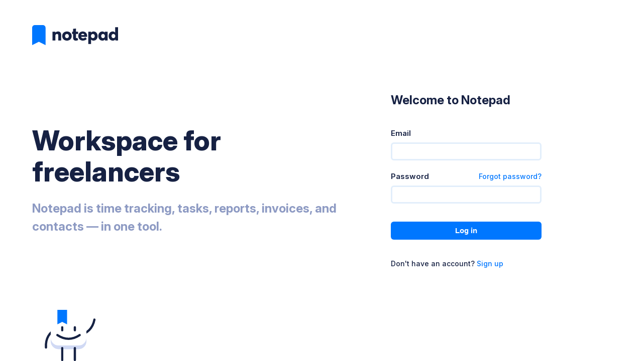

--- FILE ---
content_type: text/html
request_url: https://app.usenotepad.com/tasks/new
body_size: 685
content:
<!DOCTYPE html>
<html lang="en">
	<head>
		<meta charset="utf-8" />
		<meta http-equiv="X-UA-Compatible" content="IE=edge,chrome-1">
		<meta name="viewport" content="width=device-width, initial-scale=1, minimum-scale=1, maximum-scale=1, user-scalable=no, viewport-fit=cover">

		<!-- App -->
		<title>Notepad</title>
		<meta name="application-name" content="Notepad">
		<meta name="description" content="Notepad is time tracking, tasks, reports, invoices, and contacts — in one tool.">

		<!-- Favicon -->
		<link rel="icon" type="image/x-icon" href="/favicon.ico">
		<link rel="apple-touch-icon" sizes="180x180" href="/img/favicon/apple-touch-icon.png">
		
		<!-- PWA -->
		<meta name="mobile-web-app-capable" content="yes">
		<meta name="apple-mobile-web-app-title" content="Notepad">
		<meta name="apple-mobile-web-app-capable" content="yes">
		<meta name="apple-mobile-web-app-status-bar-style" content="default">

		<!-- Manifest -->
		<link rel="manifest" href="/manifest.webmanifest?t=1752665133">

		<!-- Theme -->
		<link rel="stylesheet" href="/css/theme-loader.css?t=1752665133">
		<script src="/js/theme-loader.js?t=1752665133"></script>

		<!-- Polyfills -->
		<script src="/js/polyfills/form-request-submit-polyfill.js?t=1752665133"></script>

		
		<script>
			if ('serviceWorker' in navigator) {
				addEventListener('load', function () {
					navigator.serviceWorker.register('../service-worker.js');
				});
			}
		</script>
	</head>
	<body id="notepad">
		<div style="display: contents;">
		<script type="module" data-sveltekit-hydrate="45h">
			import { start } from "../_app/immutable/start-04801b93.js";

			start({
				env: {},
				paths: {"base":"","assets":""},
				target: document.querySelector('[data-sveltekit-hydrate="45h"]').parentNode,
				version: "1.0.1-alice-1752665133"
			});
		</script></div>
	</body>
</html>


--- FILE ---
content_type: text/css; charset=utf-8
request_url: https://app.usenotepad.com/css/theme-loader.css?t=1752665133
body_size: -149
content:
html, body { background-color: var(--color-bg-primary) }
.theme-light { --color-bg-primary: #FFFFFF; }
.theme-dark { --color-bg-primary: #17191A; }

--- FILE ---
content_type: text/css; charset=utf-8
request_url: https://app.usenotepad.com/_app/immutable/assets/_layout-c52e361d.css
body_size: 16457
content:
@charset "UTF-8";:root{--color-notepad-blue:#0077FF;--color-white:#FFFFFF;--color-black:#162143}.theme-light{--color-style:LIGHT;--color-bg-primary:#FFFFFF;--color-bg-secondary:#E2EEFB;--color-bg-terciary:#F3F9FF;--color-elevation-1:#FFFFFF;--color-elevation-2:white;--color-elevation-9:#162143;--color-border-primary:#DEE6F1;--color-border-secondary:#e8eef5;--color-shadow-primary:0px 3px 3px -2px rgba(22,33,67,.2), 0px 3px 4px 0px rgba(22,33,67,.14), 0px 1px 8px 0px rgba(22,33,67,.12);--color-shadow-secondary:0px 3px 6px 0px rgba(22,33,67,.15);--color-overlay:rgba(22, 33, 67, .3);--color-overlay-hidden:rgba(255,255,255,.5);--color-font-primary:#162143;--color-font-secondary:#8D9AC3;--color-font-terciary:#bfc6dd;--color-font-white:var(--color-white);--color-font-black:var(--color-black);--color-blue:#0077FF;--color-blue-hover:#3392ff;--color-blue-active:#4da0ff;--color-blue-bg:#b3d6ff;--color-blue-bg-hover:#9ac8ff;--color-blue-bg-active:#80baff;--color-blue-light:#80bbff;--color-green:#74CA45;--color-green-hover:#92d56d;--color-green-active:#a0db81;--color-green-bg:#d5efc7;--color-green-bg-hover:#c6e9b3;--color-green-bg-active:#b7e49f;--color-green-light:#bae5a2;--color-orange:#F8B155;--color-orange-hover:#fac786;--color-orange-active:#fbd39e;--color-orange-bg:#fde8cc;--color-orange-bg-hover:#fcddb3;--color-orange-bg-active:#fbd29b;--color-orange-light:#fcd8aa;--color-red:#EA3D3D;--color-red-hover:#ef6b6b;--color-red-active:#f18282;--color-red-bg:#f9c5c5;--color-red-bg-hover:#f7aeae;--color-red-bg-active:#f49797;--color-red-light:#f59e9e;--color-purple:#8A00FF;--color-purple-hover:#a133ff;--color-purple-active:#ad4dff;--color-purple-bg:#dcb3ff;--color-purple-bg-hover:#d09aff;--color-purple-bg-active:#c580ff;--color-purple-light:#c580ff;--color-brown:#A1763F;--color-brown-hover:#bd9056;--color-brown-active:#c49c68;--color-brown-bg:#e3d6c5;--color-brown-bg-hover:#dbcab4;--color-brown-bg-active:#d2bea3;--color-brown-light:#d0bb9f;--color-normal:#E2EEFB;--color-normal-hover:#cce1f8;--color-normal-active:#b5d4f5;--color-ghost:transparent;--color-ghost-hover:#E2EEFB;--color-ghost-active:#cce1f8;--color-disabled:var(--color-border-secondary);--color-palette-1:#6CC1F9;--color-palette-1-hover:#9dd6fb;--color-palette-1-active:#b6e0fc;--color-palette-1-bg:#d3ecfd;--color-palette-1-bg-hover:#bbe1fc;--color-palette-1-bg-active:#a2d7fb;--color-palette-1-light:#b6e0fc;--color-palette-2:#6C95F9;--color-palette-2-hover:#9db8fb;--color-palette-2-active:#b6cafc;--color-palette-2-bg:#d3dffd;--color-palette-2-bg-hover:#bbcdfc;--color-palette-2-bg-active:#a2bcfb;--color-palette-2-light:#b6cafc;--color-palette-3:#5559F8;--color-palette-3-hover:#8689fa;--color-palette-3-active:#9ea1fb;--color-palette-3-bg:#cccdfd;--color-palette-3-bg-hover:#b3b5fc;--color-palette-3-bg-active:#9b9dfb;--color-palette-3-light:#aaacfc;--color-palette-4:#AFE459;--color-palette-4-hover:#c4eb85;--color-palette-4-active:#cfef9b;--color-palette-4-bg:#e7f7cd;--color-palette-4-bg-hover:#dcf3b7;--color-palette-4-bg-active:#d2f0a1;--color-palette-4-light:#d7f2ac;--color-palette-5:#94C545;--color-palette-5-hover:#aad16c;--color-palette-5-active:#b6d77f;--color-palette-5-bg:#dfeec7;--color-palette-5-bg-hover:#d4e8b3;--color-palette-5-bg-active:#c9e2a0;--color-palette-5-light:#cae2a2;--color-palette-6:#849323;--color-palette-6-hover:#a9bc2d;--color-palette-6-active:#bacf34;--color-palette-6-bg:#dadfbd;--color-palette-6-bg-hover:#d0d7ac;--color-palette-6-bg-active:#c7ce9b;--color-palette-6-light:#c2c991;--color-palette-7:#FF5DA6;--color-palette-7-hover:#ff90c2;--color-palette-7-active:#ffaad0;--color-palette-7-bg:#ffcee4;--color-palette-7-bg-hover:#ffb5d6;--color-palette-7-bg-active:#ff9bc8;--color-palette-7-light:#ffaed3;--color-palette-8:#EB3788;--color-palette-8-hover:#f065a4;--color-palette-8-active:#f27db1;--color-palette-8-bg:#f9c3db;--color-palette-8-bg-hover:#f7accd;--color-palette-8-bg-active:#f495bf;--color-palette-8-light:#f59bc4;--color-palette-9:#C51D69;--color-palette-9-hover:#e13482;--color-palette-9-active:#e44a90;--color-palette-9-bg:#eebbd2;--color-palette-9-bg-hover:#e9a7c5;--color-palette-9-bg-active:#e492b7;--color-palette-9-light:#e28eb4;--color-palette-10:#F9DF6C;--color-palette-10-hover:#fbea9d;--color-palette-10-active:#fcefb6;--color-palette-10-bg:#fdf5d3;--color-palette-10-bg-hover:#fcefbb;--color-palette-10-bg-active:#fbeaa2;--color-palette-10-light:#fcefb6;--color-palette-11:#F8B155;--color-palette-11-hover:#fac786;--color-palette-11-active:#fbd39e;--color-palette-11-bg:#fde8cc;--color-palette-11-bg-hover:#fcddb3;--color-palette-11-bg-active:#fbd29b;--color-palette-11-light:#fcd8aa;--color-palette-12:#E86D2F;--color-palette-12-hover:#ed8d5d;--color-palette-12-active:#f09d74;--color-palette-12-bg:#f8d3c1;--color-palette-12-bg-hover:#f5c3aa;--color-palette-12-bg-active:#f3b293;--color-palette-12-light:#f4b697;--color-palette-13:#E873FF;--color-palette-13-hover:#f0a6ff;--color-palette-13-active:#f5c0ff;--color-palette-13-bg:#f8d5ff;--color-palette-13-bg-hover:#f4bcff;--color-palette-13-bg-active:#f0a2ff;--color-palette-13-light:#f4b9ff;--color-palette-14:#C255F8;--color-palette-14-hover:#d486fa;--color-palette-14-active:#dc9efb;--color-palette-14-bg:#edccfd;--color-palette-14-bg-hover:#e4b3fc;--color-palette-14-bg-active:#dc9bfb;--color-palette-14-light:#e1aafc;--color-palette-15:#B520CF;--color-palette-15-hover:#ca40e2;--color-palette-15-active:#d057e5;--color-palette-15-bg:#e9bcf1;--color-palette-15-bg-hover:#e2a7ed;--color-palette-15-bg-active:#db92e8;--color-palette-15-light:#da90e7;--color-palette-16:#C58045;--color-palette-16-hover:#d19b6c;--color-palette-16-active:#d7a87f;--color-palette-16-bg:#eed9c7;--color-palette-16-bg-hover:#e8ccb3;--color-palette-16-bg-active:#e2bea0;--color-palette-16-light:#e2c0a2;--color-palette-17:#9F5A26;--color-palette-17-hover:#c87130;--color-palette-17-active:#d17f40;--color-palette-17-bg:#e2cebe;--color-palette-17-bg-hover:#dac1ac;--color-palette-17-bg-active:#d2b39b;--color-palette-17-light:#cfad93;--color-palette-18:#913722;--color-palette-18-hover:#ba472c;--color-palette-18-active:#cf4f31;--color-palette-18-bg:#dec3bd;--color-palette-18-bg-hover:#d6b4ac;--color-palette-18-bg-active:#cda49b;--color-palette-18-light:#c89b91;--color-palette-19:#FF7D7D;--color-palette-19-hover:#ffb0b0;--color-palette-19-active:#ffcaca;--color-palette-19-bg:#ffd8d8;--color-palette-19-bg-hover:#ffbfbf;--color-palette-19-bg-active:#ffa5a5;--color-palette-19-light:#ffbebe;--color-palette-20:#FF5C5C;--color-palette-20-hover:#ff8f8f;--color-palette-20-active:#ffa9a9;--color-palette-20-bg:#ffcece;--color-palette-20-bg-hover:#ffb5b5;--color-palette-20-bg-active:#ff9b9b;--color-palette-20-light:#ffaeae;--color-palette-21:#D81E1E;--color-palette-21-hover:#e54444;--color-palette-21-active:#e85a5a;--color-palette-21-bg:#f3bcbc;--color-palette-21-bg-hover:#efa6a6;--color-palette-21-bg-active:#eb9191;--color-palette-21-light:#ec8f8f;--color-palette-22:#9887F4;--color-palette-22-hover:#c0b6f8;--color-palette-22-active:#d4cdfa;--color-palette-22-bg:#e0dbfc;--color-palette-22-bg-hover:#ccc3fa;--color-palette-22-bg-active:#b7acf8;--color-palette-22-light:#ccc3fa;--color-palette-23:#7E51FF;--color-palette-23-hover:#a484ff;--color-palette-23-active:#b79eff;--color-palette-23-bg:#d8cbff;--color-palette-23-bg-hover:#c5b2ff;--color-palette-23-bg-active:#b298ff;--color-palette-23-light:#bfa8ff;--color-palette-24:#6916D1;--color-palette-24-hover:#8331e9;--color-palette-24-active:#9148ec;--color-palette-24-bg:#d2b9f1;--color-palette-24-bg-hover:#c4a4ed;--color-palette-24-bg-active:#b78fe9;--color-palette-24-light:#b48be8;--color-palette-25:#45C5A2;--color-palette-25-hover:#6cd1b5;--color-palette-25-active:#7fd7bf;--color-palette-25-bg:#c7eee3;--color-palette-25-bg-hover:#b3e8d9;--color-palette-25-bg-active:#a0e2cf;--color-palette-25-light:#a2e2d1;--color-palette-26:#25A884;--color-palette-26-hover:#2fd1a5;--color-palette-26-active:#44d6ae;--color-palette-26-bg:#bee5da;--color-palette-26-bg-hover:#acded0;--color-palette-26-bg-active:#9ad6c5;--color-palette-26-light:#92d4c2;--color-palette-27:#168567;--color-palette-27-hover:#1db189;--color-palette-27-active:#21c79a;--color-palette-27-bg:#b9dad1;--color-palette-27-bg-hover:#a8d1c6;--color-palette-27-bg-active:#98c8bb;--color-palette-27-light:#8bc2b3}.theme-dark{--color-style:DARK;--color-bg-primary:#17191A;--color-bg-secondary:#3A3B3C;--color-bg-terciary:#1E2021;--color-elevation-1:#242526;--color-elevation-2:#2b2c2d;--color-elevation-9:#494a4b;--color-border-primary:#2E3030;--color-border-secondary:#272929;--color-shadow-primary:0px 3px 3px -2px rgba(0,0,0,.05), 0px 3px 4px 0px rgba(0,0,0,.2), 0px 1px 8px 0px rgba(0,0,0,.1);--color-shadow-secondary:0px 3px 6px 0px rgba(0,0,0,.1);--color-overlay:rgba(0, 0, 0, .4);--color-overlay-hidden:rgba(23, 25, 26, .5);--color-font-primary:#FAFAFA;--color-font-secondary:#A7ABAE;--color-font-terciary:#666b6f;--color-font-white:var(--color-white);--color-font-black:var(--color-black);--color-blue:#0d78f2;--color-blue-hover:#3d93f5;--color-blue-active:#55a0f6;--color-blue-bg:#152c45;--color-blue-bg-hover:#194270;--color-blue-bg-active:#1d4f85;--color-blue-light:#124986;--color-green:#78be51;--color-green-hover:#94cc76;--color-green-active:#a3d389;--color-green-bg:#2a3a25;--color-green-bg-hover:#3f5b34;--color-green-bg-active:#4a6b3e;--color-green-light:#486c36;--color-orange:#efb05e;--color-orange-hover:#f4c78c;--color-orange-active:#f6d2a3;--color-orange-bg:#423728;--color-orange-bg-hover:#695337;--color-orange-bg-active:#796140;--color-orange-light:#83653c;--color-red:#df4848;--color-red-hover:#e77373;--color-red-active:#eb8989;--color-red-bg:#3f2223;--color-red-bg-hover:#642f30;--color-red-bg-active:#763739;--color-red-light:#7b3131;--color-purple:#890df2;--color-purple-hover:#a13df5;--color-purple-active:#ac55f6;--color-purple-bg:#2e1745;--color-purple-bg-hover:#461a70;--color-purple-bg-active:#531f84;--color-purple-light:#501386;--color-brown:#96754a;--color-brown-hover:#b18e62;--color-brown-active:#ba9b73;--color-brown-bg:#302b24;--color-brown-bg-hover:#4c4232;--color-brown-bg-active:#5c503c;--color-brown-light:#574732;--color-normal:#3A3B3C;--color-normal-hover:#474849;--color-normal-active:#535556;--color-ghost:transparent;--color-ghost-hover:#3A3B3C;--color-ghost-active:#474849;--color-disabled:var(--color-border-secondary);--color-palette-1:#3bacf7;--color-palette-1-hover:#0a98f5;--color-palette-1-active:#0989dd;--color-palette-1-bg:#12344a;--color-palette-1-bg-hover:#17425f;--color-palette-1-bg-active:#1c5173;--color-palette-1-light:#1e567c;--color-palette-2:#3b72f7;--color-palette-2-hover:#0a4ef5;--color-palette-2-active:#0947dd;--color-palette-2-bg:#12224a;--color-palette-2-bg-hover:#172b5f;--color-palette-2-bg-active:#1c3573;--color-palette-2-light:#1e397c;--color-palette-3:#2429f6;--color-palette-3-hover:#090ede;--color-palette-3-active:#080dc5;--color-palette-3-bg:#0b0c4a;--color-palette-3-bg-hover:#0e1060;--color-palette-3-bg-active:#121376;--color-palette-3-light:#12157b;--color-palette-4:#9add2d;--color-palette-4-hover:#7eb91e;--color-palette-4-active:#6fa31b;--color-palette-4-bg:#2e420e;--color-palette-4-bg-hover:#3d5712;--color-palette-4-bg-active:#4b6c17;--color-palette-4-light:#4d6f17;--color-palette-5:#79a433;--color-palette-5-hover:#5c7d27;--color-palette-5-active:#4e6a21;--color-palette-5-bg:#24310f;--color-palette-5-bg-hover:#324515;--color-palette-5-bg-active:#41581b;--color-palette-5-light:#3d521a;--color-palette-6:#5f6a19;--color-palette-6-hover:#3a410f;--color-palette-6-active:#282c0a;--color-palette-6-bg:#1d2008;--color-palette-6-bg-hover:#2f340d;--color-palette-6-bg-active:#424912;--color-palette-6-light:#30350d;--color-palette-7:#ff2a8a;--color-palette-7-hover:#f6006f;--color-palette-7-active:#dd0063;--color-palette-7-bg:#4d0d29;--color-palette-7-bg-hover:#631135;--color-palette-7-bg-active:#791440;--color-palette-7-light:#801545;--color-palette-8:#d9166e;--color-palette-8-hover:#ab1156;--color-palette-8-active:#940f4b;--color-palette-8-bg:#410721;--color-palette-8-bg-hover:#58092d;--color-palette-8-bg-active:#6f0c38;--color-palette-8-light:#6d0b37;--color-palette-9:#991651;--color-palette-9-hover:#6c103a;--color-palette-9-active:#560d2e;--color-palette-9-bg:#2e0718;--color-palette-9-bg-hover:#440a24;--color-palette-9-bg-active:#5a0e2f;--color-palette-9-light:#4d0b29;--color-palette-10:#f7d43b;--color-palette-10-hover:#f5ca0a;--color-palette-10-active:#ddb609;--color-palette-10-bg:#4a4012;--color-palette-10-bg-hover:#5f5217;--color-palette-10-bg-active:#73631c;--color-palette-10-light:#7c6a1e;--color-palette-11:#f69b24;--color-palette-11-hover:#de8109;--color-palette-11-active:#c57308;--color-palette-11-bg:#4a2f0b;--color-palette-11-bg-hover:#603d0e;--color-palette-11-bg-active:#764b12;--color-palette-11-light:#7b4e12;--color-palette-12:#cd5417;--color-palette-12-hover:#9f4112;--color-palette-12-active:#88380f;--color-palette-12-bg:#3e1907;--color-palette-12-bg-hover:#55220a;--color-palette-12-bg-active:#6c2b0c;--color-palette-12-light:#672a0c;--color-palette-13:#e040ff;--color-palette-13-hover:#d70dff;--color-palette-13-active:#cb00f3;--color-palette-13-bg:#43134d;--color-palette-13-bg-hover:#551861;--color-palette-13-bg-active:#671d76;--color-palette-13-light:#702080;--color-palette-14:#b024f6;--color-palette-14-hover:#9709de;--color-palette-14-active:#8708c5;--color-palette-14-bg:#350b4a;--color-palette-14-bg-hover:#450e60;--color-palette-14-bg-active:#551276;--color-palette-14-light:#58127b;--color-palette-15:#8e19a3;--color-palette-15-hover:#681277;--color-palette-15-active:#540f61;--color-palette-15-bg:#2b0831;--color-palette-15-bg-hover:#3e0c47;--color-palette-15-bg-active:#510f5d;--color-palette-15-light:#470d52;--color-palette-16:#a46733;--color-palette-16-hover:#7d4f27;--color-palette-16-active:#6a4221;--color-palette-16-bg:#311f0f;--color-palette-16-bg-hover:#452b15;--color-palette-16-bg-active:#58381b;--color-palette-16-light:#52341a;--color-palette-17:#76431c;--color-palette-17-hover:#4d2b12;--color-palette-17-active:#38200d;--color-palette-17-bg:#231408;--color-palette-17-bg-hover:#38200d;--color-palette-17-bg-active:#4d2c11;--color-palette-17-light:#3b220e;--color-palette-18:#682718;--color-palette-18-hover:#3e180f;--color-palette-18-active:#2a100a;--color-palette-18-bg:#1f0c07;--color-palette-18-bg-hover:#34140c;--color-palette-18-bg-active:#491c10;--color-palette-18-light:#34140c;--color-palette-19:#ff4a4a;--color-palette-19-hover:#ff1717;--color-palette-19-active:#fd0000;--color-palette-19-bg:#4d1616;--color-palette-19-bg-hover:#611c1c;--color-palette-19-bg-active:#752121;--color-palette-19-light:#802525;--color-palette-20:#ff2929;--color-palette-20-hover:#f50000;--color-palette-20-active:#dc0000;--color-palette-20-bg:#4d0c0c;--color-palette-20-bg-hover:#630f0f;--color-palette-20-bg-active:#791313;--color-palette-20-light:#801515;--color-palette-21:#ab1818;--color-palette-21-hover:#7e1212;--color-palette-21-active:#680e0e;--color-palette-21-bg:#330707;--color-palette-21-bg-hover:#490a0a;--color-palette-21-bg-active:#600d0d;--color-palette-21-light:#560c0c;--color-palette-22:#7058f0;--color-palette-22-hover:#482aeb;--color-palette-22-active:#3615e6;--color-palette-22-bg:#221a48;--color-palette-22-bg-hover:#2b215b;--color-palette-22-bg-active:#34286d;--color-palette-22-light:#382c78;--color-palette-23:#581eff;--color-palette-23-hover:#3d00ea;--color-palette-23-active:#3600d1;--color-palette-23-bg:#1a094d;--color-palette-23-bg-hover:#220c64;--color-palette-23-bg-active:#290e7b;--color-palette-23-light:#2c0f80;--color-palette-24:#5211a3;--color-palette-24-hover:#3b0c75;--color-palette-24-active:#2f0a5e;--color-palette-24-bg:#190531;--color-palette-24-bg-hover:#250748;--color-palette-24-bg-active:#310a5f;--color-palette-24-light:#290952;--color-palette-25:#33a485;--color-palette-25-hover:#277d65;--color-palette-25-active:#216a56;--color-palette-25-bg:#0f3128;--color-palette-25-bg-hover:#154538;--color-palette-25-bg-active:#1b5848;--color-palette-25-light:#1a5243;--color-palette-26:#1c7e63;--color-palette-26-hover:#135442;--color-palette-26-active:#0e4032;--color-palette-26-bg:#08261e;--color-palette-26-bg-hover:#0c3b2f;--color-palette-26-bg-active:#11503f;--color-palette-26-light:#0e3f32;--color-palette-27:#0f5945;--color-palette-27-hover:#082d23;--color-palette-27-active:#041812;--color-palette-27-bg:#051b15;--color-palette-27-bg-hover:#093126;--color-palette-27-bg-active:#0d4636;--color-palette-27-light:#082d23}@font-face{font-family:Inter;font-weight:100 900;src:url(../../../fonts/InterVariable.woff2) format("woff2")}@font-face{font-family:Noto Sans JP;font-weight:100 900;font-display:swap;src:url(../../../fonts/NotoSansJPVariable.woff2) format("woff2");unicode-range:U+3000-303F,U+3040-309F,U+30A0-30FF,U+FF00-FFEF,U+4E00-9FAF}@font-face{font-family:Noto Sans KR;font-weight:100 900;font-display:swap;src:url(../../../fonts/NotoSansKRVariable.woff2) format("woff2");unicode-range:U+1100-11FF,U+3130-318F,U+A960-A97F,U+AC00-D7AF,U+D7B0-D7FF}@font-face{font-family:Noto Sans HK;font-weight:100 900;font-display:swap;src:url(../../../fonts/NotoSansHKVariable.woff2) format("woff2");unicode-range:U+3000-303F,U+3040-309F,U+30A0-30FF,U+FF00-FFEF,U+4E00-9FAF}@font-face{font-family:Noto Sans SC;font-weight:100 900;font-display:swap;src:url(../../../fonts/NotoSansSCVariable.woff2) format("woff2");unicode-range:U+3000-303F,U+3040-309F,U+30A0-30FF,U+FF00-FFEF,U+4E00-9FAF}@font-face{font-family:Noto Sans TC;font-weight:100 900;font-display:swap;src:url(../../../fonts/NotoSansTCVariable.woff2) format("woff2");unicode-range:U+3000-303F,U+3040-309F,U+30A0-30FF,U+FF00-FFEF,U+4E00-9FAF}@font-face{font-family:"Noto Color Emoji Flags";font-weight:400;font-display:swap;src:url(../../../fonts/NotoColorEmoji-COLRv1-flagsonly.woff2) format("woff2") tech(color-COLRv1);unicode-range:U+1F1E6-1F1FF,U+200D,U+2620,U+26A7,U+FE0F,U+1F308,U+1F38C,U+1F3C1,U+1F3F3-1F3F4,U+1F6A9,U+E0062-E0063,U+E0065,U+E0067,U+E006C,U+E006E,U+E0073-E0074,U+E0077,U+E007F}@font-face{font-family:"Noto Color Emoji";font-weight:400;font-display:swap;src:url(../../../fonts/NotoColorEmoji-COLRv1.woff2) format("woff2") tech(color-COLRv1)}@font-face{font-family:"Noto Emoji";font-weight:700;font-display:swap;src:url(../../../fonts/NotoEmoji.woff2) format("woff2")}html{font-size:100%;line-height:1.5em}body{font-family:Inter,Noto Sans JP,Noto Sans KR,Noto Sans HK,-apple-system,system-ui,BlinkMacSystemFont,Segoe UI,Roboto,Oxygen-Sans,Ubuntu,Cantrell,Helvetica Neue,sans-serif,"Apple Color Emoji","Segoe UI Emoji",Segoe UI Symbol,"Noto Color Emoji Flags","Noto Color Emoji","Noto Emoji";font-size:14px;font-weight:500;font-feature-settings:"kern","liga","pnum";color:var(--color-font-primary);-webkit-text-size-adjust:100%;-moz-text-size-adjust:100%;text-size-adjust:100%;-webkit-font-smoothing:antialiased;-moz-osx-font-smoothing:grayscale}a{color:var(--color-blue);text-decoration:none}a:hover{color:var(--color-blue-hover)}strong,b,.font-bold{font-weight:600}h1{font-size:24px;line-height:36px;font-weight:700}@media not print{@media (max-width: 600px),(max-height: 500px){h1{font-size:29px;line-height:44px}}}h2,.textarea-size-big,.select-size-big,.input-size-big{font-size:18px;line-height:27px;font-weight:700}h3{font-size:15px;line-height:24px;font-weight:600}h4,.select-size-title,.input-size-title{font-size:14px;line-height:21px;font-weight:600}h5,h6{font-size:13px;line-height:21px;font-weight:700}.font-small,.tag,.tag-palette-27,.tag-palette-26,.tag-palette-25,.tag-palette-24,.tag-palette-23,.tag-palette-22,.tag-palette-21,.tag-palette-20,.tag-palette-19,.tag-palette-18,.tag-palette-17,.tag-palette-16,.tag-palette-15,.tag-palette-14,.tag-palette-13,.tag-palette-12,.tag-palette-11,.tag-palette-10,.tag-palette-9,.tag-palette-8,.tag-palette-7,.tag-palette-6,.tag-palette-5,.tag-palette-4,.tag-palette-3,.tag-palette-2,.tag-palette-1,.tag-brown,.tag-purple,.tag-red,.tag-orange,.tag-green,.tag-blue,.tag-ghost,.tag-palette-27.inactive,.tag-palette-26.inactive,.tag-palette-25.inactive,.tag-palette-24.inactive,.tag-palette-23.inactive,.tag-palette-22.inactive,.tag-palette-21.inactive,.tag-palette-20.inactive,.tag-palette-19.inactive,.tag-palette-18.inactive,.tag-palette-17.inactive,.tag-palette-16.inactive,.tag-palette-15.inactive,.tag-palette-14.inactive,.tag-palette-13.inactive,.tag-palette-12.inactive,.tag-palette-11.inactive,.tag-palette-10.inactive,.tag-palette-9.inactive,.tag-palette-8.inactive,.tag-palette-7.inactive,.tag-palette-6.inactive,.tag-palette-5.inactive,.tag-palette-4.inactive,.tag-palette-3.inactive,.tag-palette-2.inactive,.tag-palette-1.inactive,.tag-secondary,.tag-primary,.tag-size-normal,.grid-settings-section .hint{font-size:13px;line-height:21px;font-weight:600}.font-xsmall,.grid-ui-dialog .footer{font-size:11px;line-height:15px;font-weight:600;color:var(--color-font-secondary)}.font-tooltip,[data-tooltip]:before,[data-tooltip]:after{font-size:12px;line-height:18px;font-weight:600;color:var(--color-white)}.font-large{font-size:36px;line-height:54px;font-weight:800}.font-big{font-size:54px;line-height:62px;font-weight:800}:root{--border-radius:6px;--app-width:100%;--web-width:1220px;--share-width:770px;--nav-height:53px;--sidebar-width:260px;--animation-normal:.42s cubic-bezier(.165,.84,.44,1) 0s}@keyframes keyframes-pulse-color-blue{0%{box-shadow:0 0 0 0 var(--color-blue-active)}80%{box-shadow:0 0 0 10px transparent}to{box-shadow:0 0 0 0 transparent}}@keyframes keyframes-pulse-color-green{0%{box-shadow:0 0 0 0 var(--color-green-active)}80%{box-shadow:0 0 0 10px transparent}to{box-shadow:0 0 0 0 transparent}}@keyframes keyframes-pulse-color-orange{0%{box-shadow:0 0 0 0 var(--color-orange-active)}80%{box-shadow:0 0 0 10px transparent}to{box-shadow:0 0 0 0 transparent}}@keyframes keyframes-pulse-color-red{0%{box-shadow:0 0 0 0 var(--color-red-active)}80%{box-shadow:0 0 0 10px transparent}to{box-shadow:0 0 0 0 transparent}}@keyframes keyframes-pulse-color-purple{0%{box-shadow:0 0 0 0 var(--color-purple-active)}80%{box-shadow:0 0 0 10px transparent}to{box-shadow:0 0 0 0 transparent}}@keyframes keyframes-pulse-color-brown{0%{box-shadow:0 0 0 0 var(--color-brown-active)}80%{box-shadow:0 0 0 10px transparent}to{box-shadow:0 0 0 0 transparent}}@keyframes keyframes-pulse-palette-1{0%{box-shadow:0 0 0 0 var(--color-palette-1-active)}80%{box-shadow:0 0 0 10px transparent}to{box-shadow:0 0 0 0 transparent}}@keyframes keyframes-pulse-palette-2{0%{box-shadow:0 0 0 0 var(--color-palette-2-active)}80%{box-shadow:0 0 0 10px transparent}to{box-shadow:0 0 0 0 transparent}}@keyframes keyframes-pulse-palette-3{0%{box-shadow:0 0 0 0 var(--color-palette-3-active)}80%{box-shadow:0 0 0 10px transparent}to{box-shadow:0 0 0 0 transparent}}@keyframes keyframes-pulse-palette-4{0%{box-shadow:0 0 0 0 var(--color-palette-4-active)}80%{box-shadow:0 0 0 10px transparent}to{box-shadow:0 0 0 0 transparent}}@keyframes keyframes-pulse-palette-5{0%{box-shadow:0 0 0 0 var(--color-palette-5-active)}80%{box-shadow:0 0 0 10px transparent}to{box-shadow:0 0 0 0 transparent}}@keyframes keyframes-pulse-palette-6{0%{box-shadow:0 0 0 0 var(--color-palette-6-active)}80%{box-shadow:0 0 0 10px transparent}to{box-shadow:0 0 0 0 transparent}}@keyframes keyframes-pulse-palette-7{0%{box-shadow:0 0 0 0 var(--color-palette-7-active)}80%{box-shadow:0 0 0 10px transparent}to{box-shadow:0 0 0 0 transparent}}@keyframes keyframes-pulse-palette-8{0%{box-shadow:0 0 0 0 var(--color-palette-8-active)}80%{box-shadow:0 0 0 10px transparent}to{box-shadow:0 0 0 0 transparent}}@keyframes keyframes-pulse-palette-9{0%{box-shadow:0 0 0 0 var(--color-palette-9-active)}80%{box-shadow:0 0 0 10px transparent}to{box-shadow:0 0 0 0 transparent}}@keyframes keyframes-pulse-palette-10{0%{box-shadow:0 0 0 0 var(--color-palette-10-active)}80%{box-shadow:0 0 0 10px transparent}to{box-shadow:0 0 0 0 transparent}}@keyframes keyframes-pulse-palette-11{0%{box-shadow:0 0 0 0 var(--color-palette-11-active)}80%{box-shadow:0 0 0 10px transparent}to{box-shadow:0 0 0 0 transparent}}@keyframes keyframes-pulse-palette-12{0%{box-shadow:0 0 0 0 var(--color-palette-12-active)}80%{box-shadow:0 0 0 10px transparent}to{box-shadow:0 0 0 0 transparent}}@keyframes keyframes-pulse-palette-13{0%{box-shadow:0 0 0 0 var(--color-palette-13-active)}80%{box-shadow:0 0 0 10px transparent}to{box-shadow:0 0 0 0 transparent}}@keyframes keyframes-pulse-palette-14{0%{box-shadow:0 0 0 0 var(--color-palette-14-active)}80%{box-shadow:0 0 0 10px transparent}to{box-shadow:0 0 0 0 transparent}}@keyframes keyframes-pulse-palette-15{0%{box-shadow:0 0 0 0 var(--color-palette-15-active)}80%{box-shadow:0 0 0 10px transparent}to{box-shadow:0 0 0 0 transparent}}@keyframes keyframes-pulse-palette-16{0%{box-shadow:0 0 0 0 var(--color-palette-16-active)}80%{box-shadow:0 0 0 10px transparent}to{box-shadow:0 0 0 0 transparent}}@keyframes keyframes-pulse-palette-17{0%{box-shadow:0 0 0 0 var(--color-palette-17-active)}80%{box-shadow:0 0 0 10px transparent}to{box-shadow:0 0 0 0 transparent}}@keyframes keyframes-pulse-palette-18{0%{box-shadow:0 0 0 0 var(--color-palette-18-active)}80%{box-shadow:0 0 0 10px transparent}to{box-shadow:0 0 0 0 transparent}}@keyframes keyframes-pulse-palette-19{0%{box-shadow:0 0 0 0 var(--color-palette-19-active)}80%{box-shadow:0 0 0 10px transparent}to{box-shadow:0 0 0 0 transparent}}@keyframes keyframes-pulse-palette-20{0%{box-shadow:0 0 0 0 var(--color-palette-20-active)}80%{box-shadow:0 0 0 10px transparent}to{box-shadow:0 0 0 0 transparent}}@keyframes keyframes-pulse-palette-21{0%{box-shadow:0 0 0 0 var(--color-palette-21-active)}80%{box-shadow:0 0 0 10px transparent}to{box-shadow:0 0 0 0 transparent}}@keyframes keyframes-pulse-palette-22{0%{box-shadow:0 0 0 0 var(--color-palette-22-active)}80%{box-shadow:0 0 0 10px transparent}to{box-shadow:0 0 0 0 transparent}}@keyframes keyframes-pulse-palette-23{0%{box-shadow:0 0 0 0 var(--color-palette-23-active)}80%{box-shadow:0 0 0 10px transparent}to{box-shadow:0 0 0 0 transparent}}@keyframes keyframes-pulse-palette-24{0%{box-shadow:0 0 0 0 var(--color-palette-24-active)}80%{box-shadow:0 0 0 10px transparent}to{box-shadow:0 0 0 0 transparent}}@keyframes keyframes-pulse-palette-25{0%{box-shadow:0 0 0 0 var(--color-palette-25-active)}80%{box-shadow:0 0 0 10px transparent}to{box-shadow:0 0 0 0 transparent}}@keyframes keyframes-pulse-palette-26{0%{box-shadow:0 0 0 0 var(--color-palette-26-active)}80%{box-shadow:0 0 0 10px transparent}to{box-shadow:0 0 0 0 transparent}}@keyframes keyframes-pulse-palette-27{0%{box-shadow:0 0 0 0 var(--color-palette-27-active)}80%{box-shadow:0 0 0 10px transparent}to{box-shadow:0 0 0 0 transparent}}*,*:before,*:after{margin:0;padding:0;box-sizing:border-box}button,.button-palette-27,.button-palette-26,.button-palette-25,.button-palette-24,.button-palette-23,.button-palette-22,.button-palette-21,.button-palette-20,.button-palette-19,.button-palette-18,.button-palette-17,.button-palette-16,.button-palette-15,.button-palette-14,.button-palette-13,.button-palette-12,.button-palette-11,.button-palette-10,.button-palette-9,.button-palette-8,.button-palette-7,.button-palette-6,.button-palette-5,.button-palette-4,.button-palette-3,.button-palette-2,.button-palette-1,.button-brown,.button-purple,.button-red,.button-orange,.button-green,.button-blue,.button-ghost,.button-palette-27.inactive,.button-palette-26.inactive,.button-palette-25.inactive,.button-palette-24.inactive,.button-palette-23.inactive,.button-palette-22.inactive,.button-palette-21.inactive,.button-palette-20.inactive,.button-palette-19.inactive,.button-palette-18.inactive,.button-palette-17.inactive,.button-palette-16.inactive,.button-palette-15.inactive,.button-palette-14.inactive,.button-palette-13.inactive,.button-palette-12.inactive,.button-palette-11.inactive,.button-palette-10.inactive,.button-palette-9.inactive,.button-palette-8.inactive,.button-palette-7.inactive,.button-palette-6.inactive,.button-palette-5.inactive,.button-palette-4.inactive,.button-palette-3.inactive,.button-palette-2.inactive,.button-palette-1.inactive,.button-secondary,.button-size-big,.button-size-medium,input,select,textarea{display:inline-block;-webkit-appearance:none;-moz-appearance:none;appearance:none;border:none;box-shadow:none}img{max-width:100%}a img{vertical-align:top}@media (hover: none){* :root,*,* html,* *,* body,* main{scrollbar-width:none;-ms-overflow-style:none}* :root::-webkit-scrollbar,*::-webkit-scrollbar,* html::-webkit-scrollbar,* *::-webkit-scrollbar,* body::-webkit-scrollbar,* main::-webkit-scrollbar{display:none;width:0;height:0;-webkit-appearance:none}}body{-webkit-tap-highlight-color:transparent;-webkit-touch-callout:none}@media (display-mode: fullscreen),(display-mode: standalone){body{-webkit-user-select:none;-moz-user-select:none;user-select:none}}.capacitor body{-webkit-user-select:none;-moz-user-select:none;user-select:none}html,body{background-color:var(--color-bg-primary);height:100%}html:after,body:after{content:"";position:fixed;top:0;left:0;width:100%;height:100%;background-color:var(--color-bg-primary);z-index:-1}html{overflow-y:scroll;overscroll-behavior-y:none}@media (hover: none){@supports (-webkit-touch-callout: none){html{overscroll-behavior-y:contain}}}body{position:relative;width:var(--app-width);margin:0 auto}.web{width:clamp(710px,90%,var(--web-width));height:100%;margin:0 auto;padding-left:env(safe-area-inset-left,0);padding-right:env(safe-area-inset-right,0)}@media (max-width: 1025px),(max-height: 500px){.web{width:90%}}@media (hover: none) and (min-height: 500px){.web{width:90%}}@media not print{@media (max-width: 600px),(max-height: 500px){.web{width:95%}}}@media (max-width: 600px) and (display-mode: browser) and (hover: none),(max-height: 500px) and (display-mode: browser) and (hover: none){@supports (-webkit-touch-callout: none){.web{min-height:100.7vh}}}.web:after{content:"";position:fixed;top:0;left:0;width:100%;height:100%;background-color:var(--color-bg-primary);z-index:-1}.grid-gateway-box{padding-top:16px}.grid-gateway-box>div{padding-top:20px}.grid-gateway-box>div:last-child{padding-top:36px}.grid-settings-section>div{padding:12px 20px;border-bottom:1px solid var(--color-border-secondary)}.grid-settings-section>div:last-child{border-bottom:none}@media (max-width: 1025px),(max-height: 500px){.grid-settings-section>div{padding-left:0;padding-right:0}}@media (hover: none) and (min-height: 500px){.grid-settings-section>div{padding-left:0;padding-right:0}}.grid-settings-section .split-title{display:grid;grid-template-columns:160px auto;-moz-column-gap:20px;column-gap:20px}.grid-settings-section .split-title>div:first-child h3{padding-top:6px;padding-bottom:6px}@media (max-width: 1025px),(max-height: 500px){.grid-settings-section .split-title{grid-template-columns:120px auto}}@media (hover: none) and (min-height: 500px){.grid-settings-section .split-title{grid-template-columns:120px auto}}@media (max-width: 900px){.grid-settings-section .split-title{grid-template-columns:1fr;padding-bottom:20px}.grid-settings-section .split-title:first-child{padding-top:0}.grid-settings-section .split-title>div:first-child h3{padding-bottom:12px}}.grid-settings-section .split-2{display:grid;grid-template-columns:1fr 1fr;-moz-column-gap:20px;column-gap:20px;row-gap:20px}@media (max-width: 700px){.grid-settings-section .split-2{grid-template-columns:1fr}}.grid-settings-section .split-3{display:grid;grid-template-columns:1fr 1fr 1fr;-moz-column-gap:20px;column-gap:20px;row-gap:20px}@media (max-width: 900px){.grid-settings-section .split-3{grid-template-columns:1fr}}.grid-settings-section .split-4{display:grid;grid-template-columns:1fr 1fr 1fr 1fr;-moz-column-gap:20px;column-gap:20px;row-gap:20px}@media (max-width: 1025px){.grid-settings-section .split-4{grid-template-columns:1fr 1fr}}@media (max-width: 700px){.grid-settings-section .split-4{grid-template-columns:1fr}}.grid-settings-section .buttons{display:grid;grid-template-columns:minmax(140px,max-content);justify-content:right;padding:20px}@media (max-width: 1025px),(max-height: 500px){.grid-settings-section .buttons{padding-left:0;padding-right:0}}@media (hover: none) and (min-height: 500px){.grid-settings-section .buttons{padding-left:0;padding-right:0}}@media (max-width: 600px){.grid-settings-section .buttons{grid-template-columns:calc(50% - 6px)}}.grid-settings-section .buttons .button{min-width:auto;overflow:hidden}.grid-settings-section .buttons.split-buttons{grid-template-columns:minmax(140px,max-content) minmax(140px,max-content);-moz-column-gap:12px;column-gap:12px}@media (max-width: 600px){.grid-settings-section .buttons.split-buttons{grid-template-columns:1fr 1fr}}.grid-settings-section .no-paddings{padding:0}.grid-settings-section .no-border{border:none}.grid-settings-section .text-red{color:var(--color-red)}.grid-settings-section .content-avatar-button{display:grid;grid-template-columns:max-content max-content;align-items:center;justify-items:center;-moz-column-gap:12px;column-gap:12px;row-gap:20px}@media (max-width: 900px){.grid-settings-section .content-avatar-button{grid-template-columns:1fr;justify-items:center}.grid-settings-section .content-avatar-button>:first-child{justify-self:center}}.grid-settings-section .content-fluid-button{display:grid;grid-template-columns:max-content max-content;align-items:center;justify-items:center;-moz-column-gap:12px;column-gap:12px;row-gap:20px}@media (max-width: 900px){.grid-settings-section .content-fluid-button{grid-template-columns:1fr;justify-items:left}.grid-settings-section .content-fluid-button>:first-child{justify-self:center}}.grid-settings-section .content-input-button{display:grid;grid-template-columns:250px max-content;align-items:center;justify-items:center;-moz-column-gap:12px;column-gap:12px;row-gap:20px}@media (max-width: 900px){.grid-settings-section .content-input-button{grid-template-columns:1fr;justify-items:left}.grid-settings-section .content-input-button>:first-child{justify-self:center}}.grid-settings-section .content-regtax-input{display:grid;grid-template-columns:100px 150px;align-items:center;justify-items:center;-moz-column-gap:12px;column-gap:12px;row-gap:20px}@media (max-width: 900px){.grid-settings-section .content-regtax-input{grid-template-columns:100px auto}}.grid-settings-section .content-tags{display:flex;flex-wrap:wrap;gap:12px;margin-top:3px}@media (hover: hover) and (min-width: 1025px) and (min-height: 500px){.grid-settings-section .content-tags{margin-right:100px}}.grid-settings-section .content-button{display:grid;grid-template-columns:max-content;justify-items:center;align-items:center;-moz-column-gap:12px;column-gap:12px;row-gap:20px}@media (max-width: 900px){.grid-settings-section .content-button{grid-template-columns:1fr;justify-items:left}}.grid-settings-section .align{display:grid;align-content:center}.grid-settings-section .justify{display:grid;justify-content:center}@media (max-width: 900px){.grid-settings-section input,.grid-settings-section select,.grid-settings-section textarea{max-width:100%}}.grid-settings-section .hint{color:var(--color-font-secondary);margin-top:12px}.dialog .grid-settings-section>div{padding-left:0;padding-right:0}.dialog .grid-settings-section>div:first-child{padding-top:0;padding-right:42px}.dialog .grid-settings-section>div:nth-last-child(2){border-bottom:none}.dialog .grid-settings-section>div:last-child{padding-bottom:0}.dialog .grid-settings-section .split-title>div:first-child h3{padding-left:10px}@media (max-width: 1025px),(max-height: 500px){.dialog .grid-settings-section .split-title>div:first-child h3{padding-left:0}}@media (hover: none) and (min-height: 500px){.dialog .grid-settings-section .split-title>div:first-child h3{padding-left:0}}@media not print{@media (max-width: 600px),(max-height: 500px){.dialog .grid-settings-section .buttons{grid-template-columns:1fr}}}.dialog .grid-settings-section .content-avatar-title{display:grid;grid-template-columns:30px auto;justify-items:left;-moz-column-gap:12px;column-gap:12px;row-gap:20px;padding-top:5px}.dialog .grid-settings-section .content-avatar-title>div:last-child{width:100%;overflow:hidden;word-wrap:break-word}.dialog .grid-settings-section .content-avatar-title h2,.dialog .grid-settings-section .content-avatar-title .textarea-size-big,.dialog .grid-settings-section .content-avatar-title .select-size-big,.dialog .grid-settings-section .content-avatar-title .input-size-big{padding-top:1.5px}.dialog .grid-settings-section .content-title{display:grid;grid-template-columns:auto;justify-items:left;-moz-column-gap:12px;column-gap:12px;row-gap:20px;padding-top:5px}.dialog .grid-settings-section .content-title>div:last-child{width:100%;overflow:hidden;word-wrap:break-word}.dialog .grid-settings-section .content-title h2,.dialog .grid-settings-section .content-title .textarea-size-big,.dialog .grid-settings-section .content-title .select-size-big,.dialog .grid-settings-section .content-title .input-size-big{padding-top:1.5px}.grid-share-document{display:flex;flex-direction:column;min-height:100%}.grid-share-document>div{padding-top:20px;padding-bottom:20px;border-top:1px solid var(--color-border-primary)}.grid-share-document>div:first-child{padding-top:0;border:none}.grid-share-document>div:last-child{padding-bottom:0}@media not print{@media (max-width: 600px),(max-height: 500px){.grid-share-document .content-title{padding-bottom:0}}}.grid-share-document .content-footer{flex-grow:1;padding:0;border:none;display:flex;flex-direction:column;justify-content:flex-end;row-gap:20px}.grid-share-document .fill{flex-grow:1}.grid-share-document .no-paddings{padding:0}.grid-share-document .no-border{border:none}.grid-ui-dialog{display:grid;grid-template-columns:auto 160px;grid-gap:20px}@media not print{@media (max-width: 600px),(max-height: 500px){.grid-ui-dialog{grid-template-columns:1fr}}}.grid-ui-dialog .content>div{padding-bottom:20px}.grid-ui-dialog .content>div:last-child{padding-bottom:0}.grid-ui-dialog .content>div .split-heading{display:grid;grid-template-columns:150px auto;gap:12px;min-height:36px}.grid-ui-dialog .content>div .split-heading>div:first-child{padding-top:6px;padding-bottom:6px}@media not print{@media (max-width: 600px),(max-height: 500px){.grid-ui-dialog .content>div .split-heading{grid-template-columns:auto;gap:6px;padding-bottom:6px}}}.grid-ui-dialog .content>div .split-input{display:grid;grid-template-columns:150px auto;align-items:center;gap:12px;min-height:36px}@media not print{@media (max-width: 600px),(max-height: 500px){.grid-ui-dialog .content>div .split-input{grid-template-columns:1fr 1fr}}}.grid-ui-dialog .content>div .content-tags{display:flex;flex-wrap:wrap;gap:12px}.grid-ui-dialog .content>div .content-radios{display:flex;flex-wrap:wrap;row-gap:12px;padding-top:9px}@media not print{@media (max-width: 600px),(max-height: 500px){.grid-ui-dialog .content>div .content-radios{padding-top:4px}}}.grid-ui-dialog .content>div .content-text{padding-top:9px;padding-bottom:20px}@media not print{@media (max-width: 600px),(max-height: 500px){.grid-ui-dialog .content>div input,.grid-ui-dialog .content>div select,.grid-ui-dialog .content>div textarea{max-width:100%}}}.grid-ui-dialog .buttons{display:grid;grid-template-columns:1fr;row-gap:10px;height:-moz-min-content;height:min-content;margin-top:55px}@media not print{@media (max-width: 600px),(max-height: 500px){.grid-ui-dialog .buttons{margin-top:0}}}.grid-ui-dialog .footer{grid-column:span 2;display:flex;flex-wrap:wrap;gap:10px}@media not print{@media (max-width: 600px),(max-height: 500px){.grid-ui-dialog .footer{grid-column:span 1}.grid-ui-dialog .footer>*{width:100%}}}.grid-ui-modal.center{text-align:center}.grid-ui-modal>div{padding-bottom:10px}.grid-ui-modal>div.center{text-align:center}.grid-ui-modal>div.align{display:grid;align-items:center}.grid-ui-modal>div.justify{display:grid;justify-items:center}.grid-ui-modal>div.title{text-align:center;padding-bottom:15px;white-space:pre-wrap}.grid-ui-modal>div.title-date{display:grid;grid-template-columns:30px calc(100% - 80px) 30px;justify-items:center;align-items:center;-moz-column-gap:10px;column-gap:10px}.grid-ui-modal>div.split{display:grid;grid-template-columns:1fr 1fr;-moz-column-gap:10px;column-gap:10px}.grid-ui-modal>div.split-heading{display:grid;grid-template-columns:.9fr 1.1fr;-moz-column-gap:10px;column-gap:10px}.grid-ui-modal>div.split-icon{display:grid;grid-template-columns:calc(50% - 20px) 30px calc(50% - 20px);justify-items:center;align-items:center;-moz-column-gap:5px;column-gap:5px}.grid-ui-modal>div.icon-input{display:grid;grid-template-columns:30px auto;justify-items:center;align-items:center;-moz-column-gap:10px;column-gap:10px}.grid-ui-modal>div:last-child{padding-bottom:0}.grid-ui-contacts{padding-bottom:20px}.grid-ui-contacts.margins{margin-left:10px;margin-right:10px}@media (max-width: 1025px),(max-height: 500px){.grid-ui-contacts.margins{margin-left:0;margin-right:0}}@media (hover: none) and (min-height: 500px){.grid-ui-contacts.margins{margin-left:0;margin-right:0}}.grid-ui-contacts:last-child{padding-bottom:0}.grid-ui-contacts>div.padding{padding-top:5px}.grid-ui-contacts>div.border{border-top:1px solid var(--color-border-secondary)}.grid-ui-chart{padding-bottom:20px;margin-left:20px;margin-right:20px}@media (max-width: 1025px),(max-height: 500px){.grid-ui-chart{margin-left:0;margin-right:0}}@media (hover: none) and (min-height: 500px){.grid-ui-chart{margin-left:0;margin-right:0}}@media not print{@media (max-width: 600px),(max-height: 500px){.grid-ui-chart{padding-top:20px}}}button,.button-palette-27,.button-palette-26,.button-palette-25,.button-palette-24,.button-palette-23,.button-palette-22,.button-palette-21,.button-palette-20,.button-palette-19,.button-palette-18,.button-palette-17,.button-palette-16,.button-palette-15,.button-palette-14,.button-palette-13,.button-palette-12,.button-palette-11,.button-palette-10,.button-palette-9,.button-palette-8,.button-palette-7,.button-palette-6,.button-palette-5,.button-palette-4,.button-palette-3,.button-palette-2,.button-palette-1,.button-brown,.button-purple,.button-red,.button-orange,.button-green,.button-blue,.button-ghost,.button-palette-27.inactive,.button-palette-26.inactive,.button-palette-25.inactive,.button-palette-24.inactive,.button-palette-23.inactive,.button-palette-22.inactive,.button-palette-21.inactive,.button-palette-20.inactive,.button-palette-19.inactive,.button-palette-18.inactive,.button-palette-17.inactive,.button-palette-16.inactive,.button-palette-15.inactive,.button-palette-14.inactive,.button-palette-13.inactive,.button-palette-12.inactive,.button-palette-11.inactive,.button-palette-10.inactive,.button-palette-9.inactive,.button-palette-8.inactive,.button-palette-7.inactive,.button-palette-6.inactive,.button-palette-5.inactive,.button-palette-4.inactive,.button-palette-3.inactive,.button-palette-2.inactive,.button-palette-1.inactive,.button-secondary,.button-size-big,.button-size-medium,.button,.button-size-normal{cursor:pointer;height:30px;min-width:70px;padding-left:10px;padding-right:10px;font-size:14px;font-weight:600;line-height:30px;text-align:center;border-radius:var(--border-radius);transition:background-color var(--animation-normal)}.button-size-medium{height:36px;min-width:140px;font-size:15px;line-height:36px}.button-size-big{height:54px;min-width:220px;padding-left:30px;padding-right:30px;font-size:18px;line-height:54px}button.button-type-circle,.button-type-circle.button-palette-27,.button-type-circle.button-palette-26,.button-type-circle.button-palette-25,.button-type-circle.button-palette-24,.button-type-circle.button-palette-23,.button-type-circle.button-palette-22,.button-type-circle.button-palette-21,.button-type-circle.button-palette-20,.button-type-circle.button-palette-19,.button-type-circle.button-palette-18,.button-type-circle.button-palette-17,.button-type-circle.button-palette-16,.button-type-circle.button-palette-15,.button-type-circle.button-palette-14,.button-type-circle.button-palette-13,.button-type-circle.button-palette-12,.button-type-circle.button-palette-11,.button-type-circle.button-palette-10,.button-type-circle.button-palette-9,.button-type-circle.button-palette-8,.button-type-circle.button-palette-7,.button-type-circle.button-palette-6,.button-type-circle.button-palette-5,.button-type-circle.button-palette-4,.button-type-circle.button-palette-3,.button-type-circle.button-palette-2,.button-type-circle.button-palette-1,.button-type-circle.button-brown,.button-type-circle.button-purple,.button-type-circle.button-red,.button-type-circle.button-orange,.button-type-circle.button-green,.button-type-circle.button-blue,.button-type-circle.button-ghost,.button-type-circle.button-secondary,.button-type-circle.button-size-medium,.button-type-circle.button-size-big,.button.button-type-circle,.button-size-normal.button-type-circle{border-radius:50%;min-width:30px;width:30px;padding:5px;line-height:20px}button.button-type-square,.button-type-square.button-palette-27,.button-type-square.button-palette-26,.button-type-square.button-palette-25,.button-type-square.button-palette-24,.button-type-square.button-palette-23,.button-type-square.button-palette-22,.button-type-square.button-palette-21,.button-type-square.button-palette-20,.button-type-square.button-palette-19,.button-type-square.button-palette-18,.button-type-square.button-palette-17,.button-type-square.button-palette-16,.button-type-square.button-palette-15,.button-type-square.button-palette-14,.button-type-square.button-palette-13,.button-type-square.button-palette-12,.button-type-square.button-palette-11,.button-type-square.button-palette-10,.button-type-square.button-palette-9,.button-type-square.button-palette-8,.button-type-square.button-palette-7,.button-type-square.button-palette-6,.button-type-square.button-palette-5,.button-type-square.button-palette-4,.button-type-square.button-palette-3,.button-type-square.button-palette-2,.button-type-square.button-palette-1,.button-type-square.button-brown,.button-type-square.button-purple,.button-type-square.button-red,.button-type-square.button-orange,.button-type-square.button-green,.button-type-square.button-blue,.button-type-square.button-ghost,.button-type-square.button-secondary,.button-type-square.button-size-medium,.button-type-square.button-size-big,.button.button-type-square,.button-size-normal.button-type-square{min-width:30px;width:30px;padding:5px;line-height:20px}button.button-type-icon,.button-type-icon.button-palette-27,.button-type-icon.button-palette-26,.button-type-icon.button-palette-25,.button-type-icon.button-palette-24,.button-type-icon.button-palette-23,.button-type-icon.button-palette-22,.button-type-icon.button-palette-21,.button-type-icon.button-palette-20,.button-type-icon.button-palette-19,.button-type-icon.button-palette-18,.button-type-icon.button-palette-17,.button-type-icon.button-palette-16,.button-type-icon.button-palette-15,.button-type-icon.button-palette-14,.button-type-icon.button-palette-13,.button-type-icon.button-palette-12,.button-type-icon.button-palette-11,.button-type-icon.button-palette-10,.button-type-icon.button-palette-9,.button-type-icon.button-palette-8,.button-type-icon.button-palette-7,.button-type-icon.button-palette-6,.button-type-icon.button-palette-5,.button-type-icon.button-palette-4,.button-type-icon.button-palette-3,.button-type-icon.button-palette-2,.button-type-icon.button-palette-1,.button-type-icon.button-brown,.button-type-icon.button-purple,.button-type-icon.button-red,.button-type-icon.button-orange,.button-type-icon.button-green,.button-type-icon.button-blue,.button-type-icon.button-ghost,.button-type-icon.button-secondary,.button-type-icon.button-size-medium,.button-type-icon.button-size-big,.button.button-type-icon,.button-size-normal.button-type-icon{text-align:left;padding-left:6px}button.button-type-icon img,.button-type-icon.button-palette-27 img,.button-type-icon.button-palette-26 img,.button-type-icon.button-palette-25 img,.button-type-icon.button-palette-24 img,.button-type-icon.button-palette-23 img,.button-type-icon.button-palette-22 img,.button-type-icon.button-palette-21 img,.button-type-icon.button-palette-20 img,.button-type-icon.button-palette-19 img,.button-type-icon.button-palette-18 img,.button-type-icon.button-palette-17 img,.button-type-icon.button-palette-16 img,.button-type-icon.button-palette-15 img,.button-type-icon.button-palette-14 img,.button-type-icon.button-palette-13 img,.button-type-icon.button-palette-12 img,.button-type-icon.button-palette-11 img,.button-type-icon.button-palette-10 img,.button-type-icon.button-palette-9 img,.button-type-icon.button-palette-8 img,.button-type-icon.button-palette-7 img,.button-type-icon.button-palette-6 img,.button-type-icon.button-palette-5 img,.button-type-icon.button-palette-4 img,.button-type-icon.button-palette-3 img,.button-type-icon.button-palette-2 img,.button-type-icon.button-palette-1 img,.button-type-icon.button-brown img,.button-type-icon.button-purple img,.button-type-icon.button-red img,.button-type-icon.button-orange img,.button-type-icon.button-green img,.button-type-icon.button-blue img,.button-type-icon.button-ghost img,.button-type-icon.button-secondary img,.button-type-icon.button-size-medium img,.button-type-icon.button-size-big img,.button.button-type-icon img,.button-size-normal.button-type-icon img{margin-top:5px;margin-right:5px}button.button-type-icon-right,.button-type-icon-right.button-palette-27,.button-type-icon-right.button-palette-26,.button-type-icon-right.button-palette-25,.button-type-icon-right.button-palette-24,.button-type-icon-right.button-palette-23,.button-type-icon-right.button-palette-22,.button-type-icon-right.button-palette-21,.button-type-icon-right.button-palette-20,.button-type-icon-right.button-palette-19,.button-type-icon-right.button-palette-18,.button-type-icon-right.button-palette-17,.button-type-icon-right.button-palette-16,.button-type-icon-right.button-palette-15,.button-type-icon-right.button-palette-14,.button-type-icon-right.button-palette-13,.button-type-icon-right.button-palette-12,.button-type-icon-right.button-palette-11,.button-type-icon-right.button-palette-10,.button-type-icon-right.button-palette-9,.button-type-icon-right.button-palette-8,.button-type-icon-right.button-palette-7,.button-type-icon-right.button-palette-6,.button-type-icon-right.button-palette-5,.button-type-icon-right.button-palette-4,.button-type-icon-right.button-palette-3,.button-type-icon-right.button-palette-2,.button-type-icon-right.button-palette-1,.button-type-icon-right.button-brown,.button-type-icon-right.button-purple,.button-type-icon-right.button-red,.button-type-icon-right.button-orange,.button-type-icon-right.button-green,.button-type-icon-right.button-blue,.button-type-icon-right.button-ghost,.button-type-icon-right.button-secondary,.button-type-icon-right.button-size-medium,.button-type-icon-right.button-size-big,.button.button-type-icon-right,.button-size-normal.button-type-icon-right{text-align:right;padding-right:6px}button.button-type-icon-right img,.button-type-icon-right.button-palette-27 img,.button-type-icon-right.button-palette-26 img,.button-type-icon-right.button-palette-25 img,.button-type-icon-right.button-palette-24 img,.button-type-icon-right.button-palette-23 img,.button-type-icon-right.button-palette-22 img,.button-type-icon-right.button-palette-21 img,.button-type-icon-right.button-palette-20 img,.button-type-icon-right.button-palette-19 img,.button-type-icon-right.button-palette-18 img,.button-type-icon-right.button-palette-17 img,.button-type-icon-right.button-palette-16 img,.button-type-icon-right.button-palette-15 img,.button-type-icon-right.button-palette-14 img,.button-type-icon-right.button-palette-13 img,.button-type-icon-right.button-palette-12 img,.button-type-icon-right.button-palette-11 img,.button-type-icon-right.button-palette-10 img,.button-type-icon-right.button-palette-9 img,.button-type-icon-right.button-palette-8 img,.button-type-icon-right.button-palette-7 img,.button-type-icon-right.button-palette-6 img,.button-type-icon-right.button-palette-5 img,.button-type-icon-right.button-palette-4 img,.button-type-icon-right.button-palette-3 img,.button-type-icon-right.button-palette-2 img,.button-type-icon-right.button-palette-1 img,.button-type-icon-right.button-brown img,.button-type-icon-right.button-purple img,.button-type-icon-right.button-red img,.button-type-icon-right.button-orange img,.button-type-icon-right.button-green img,.button-type-icon-right.button-blue img,.button-type-icon-right.button-ghost img,.button-type-icon-right.button-secondary img,.button-type-icon-right.button-size-medium img,.button-type-icon-right.button-size-big img,.button.button-type-icon-right img,.button-size-normal.button-type-icon-right img{margin-top:5px;margin-left:5px}.button-size-medium.button-type-circle{border-radius:50%;min-width:36px;width:36px;padding:8px;line-height:20px}.button-size-medium.button-type-square{min-width:36px;width:36px;padding:8px;line-height:20px}.button-size-medium.button-type-icon{text-align:left;padding-left:8px}.button-size-medium.button-type-icon img{margin-top:8px;margin-right:8px}.button-size-medium.button-type-icon-right{text-align:right;padding-right:8px}.button-size-medium.button-type-icon-right img{margin-top:8px;margin-left:8px}.button-size-medium.button-type-header{border-radius:50%;min-width:auto;width:36px;padding:6px}button,.button-palette-27,.button-palette-26,.button-palette-25,.button-palette-24,.button-palette-23,.button-palette-22,.button-palette-21,.button-palette-20,.button-palette-19,.button-palette-18,.button-palette-17,.button-palette-16,.button-palette-15,.button-palette-14,.button-palette-13,.button-palette-12,.button-palette-11,.button-palette-10,.button-palette-9,.button-palette-8,.button-palette-7,.button-palette-6,.button-palette-5,.button-palette-4,.button-palette-3,.button-palette-2,.button-palette-1,.button-brown,.button-purple,.button-red,.button-orange,.button-green,.button-blue,.button-ghost,.button-palette-27.inactive,.button-palette-26.inactive,.button-palette-25.inactive,.button-palette-24.inactive,.button-palette-23.inactive,.button-palette-22.inactive,.button-palette-21.inactive,.button-palette-20.inactive,.button-palette-19.inactive,.button-palette-18.inactive,.button-palette-17.inactive,.button-palette-16.inactive,.button-palette-15.inactive,.button-palette-14.inactive,.button-palette-13.inactive,.button-palette-12.inactive,.button-palette-11.inactive,.button-palette-10.inactive,.button-palette-9.inactive,.button-palette-8.inactive,.button-palette-7.inactive,.button-palette-6.inactive,.button-palette-5.inactive,.button-palette-4.inactive,.button-palette-3.inactive,.button-palette-2.inactive,.button-palette-1.inactive,.button-secondary,.button-size-medium,.button-size-big,.button,.button-primary{color:var(--color-white);background-color:var(--color-blue)}button:focus,.button-palette-27:focus,.button-palette-26:focus,.button-palette-25:focus,.button-palette-24:focus,.button-palette-23:focus,.button-palette-22:focus,.button-palette-21:focus,.button-palette-20:focus,.button-palette-19:focus,.button-palette-18:focus,.button-palette-17:focus,.button-palette-16:focus,.button-palette-15:focus,.button-palette-14:focus,.button-palette-13:focus,.button-palette-12:focus,.button-palette-11:focus,.button-palette-10:focus,.button-palette-9:focus,.button-palette-8:focus,.button-palette-7:focus,.button-palette-6:focus,.button-palette-5:focus,.button-palette-4:focus,.button-palette-3:focus,.button-palette-2:focus,.button-palette-1:focus,.button-brown:focus,.button-purple:focus,.button-red:focus,.button-orange:focus,.button-green:focus,.button-blue:focus,.button-ghost:focus,.button-secondary:focus,.button-size-medium:focus,.button-size-big:focus,.button:focus,.button-primary:focus{outline:0}button:hover,.button-palette-27:hover,.button-palette-26:hover,.button-palette-25:hover,.button-palette-24:hover,.button-palette-23:hover,.button-palette-22:hover,.button-palette-21:hover,.button-palette-20:hover,.button-palette-19:hover,.button-palette-18:hover,.button-palette-17:hover,.button-palette-16:hover,.button-palette-15:hover,.button-palette-14:hover,.button-palette-13:hover,.button-palette-12:hover,.button-palette-11:hover,.button-palette-10:hover,.button-palette-9:hover,.button-palette-8:hover,.button-palette-7:hover,.button-palette-6:hover,.button-palette-5:hover,.button-palette-4:hover,.button-palette-3:hover,.button-palette-2:hover,.button-palette-1:hover,.button-brown:hover,.button-purple:hover,.button-red:hover,.button-orange:hover,.button-green:hover,.button-blue:hover,.button-ghost:hover,.button-secondary:hover,.button-size-medium:hover,.button-size-big:hover,.button:hover,.button-primary:hover{color:var(--color-font-white);background-color:var(--color-blue-hover)}button:active,.button-palette-27:active,.button-palette-26:active,.button-palette-25:active,.button-palette-24:active,.button-palette-23:active,.button-palette-22:active,.button-palette-21:active,.button-palette-20:active,.button-palette-19:active,.button-palette-18:active,.button-palette-17:active,.button-palette-16:active,.button-palette-15:active,.button-palette-14:active,.button-palette-13:active,.button-palette-12:active,.button-palette-11:active,.button-palette-10:active,.button-palette-9:active,.button-palette-8:active,.button-palette-7:active,.button-palette-6:active,.button-palette-5:active,.button-palette-4:active,.button-palette-3:active,.button-palette-2:active,.button-palette-1:active,.button-brown:active,.button-purple:active,.button-red:active,.button-orange:active,.button-green:active,.button-blue:active,.button-ghost:active,.button-secondary:active,.button-size-medium:active,.button-size-big:active,.button:active,.button-primary:active{color:var(--color-font-white);background-color:var(--color-blue-active)}@media (hover: none){button:hover,.button-palette-27:hover,.button-palette-26:hover,.button-palette-25:hover,.button-palette-24:hover,.button-palette-23:hover,.button-palette-22:hover,.button-palette-21:hover,.button-palette-20:hover,.button-palette-19:hover,.button-palette-18:hover,.button-palette-17:hover,.button-palette-16:hover,.button-palette-15:hover,.button-palette-14:hover,.button-palette-13:hover,.button-palette-12:hover,.button-palette-11:hover,.button-palette-10:hover,.button-palette-9:hover,.button-palette-8:hover,.button-palette-7:hover,.button-palette-6:hover,.button-palette-5:hover,.button-palette-4:hover,.button-palette-3:hover,.button-palette-2:hover,.button-palette-1:hover,.button-brown:hover,.button-purple:hover,.button-red:hover,.button-orange:hover,.button-green:hover,.button-blue:hover,.button-ghost:hover,.button-secondary:hover,.button-size-medium:hover,.button-size-big:hover,.button:hover,.button-primary:hover{background-color:var(--color-blue)}button:active,.button-palette-27:active,.button-palette-26:active,.button-palette-25:active,.button-palette-24:active,.button-palette-23:active,.button-palette-22:active,.button-palette-21:active,.button-palette-20:active,.button-palette-19:active,.button-palette-18:active,.button-palette-17:active,.button-palette-16:active,.button-palette-15:active,.button-palette-14:active,.button-palette-13:active,.button-palette-12:active,.button-palette-11:active,.button-palette-10:active,.button-palette-9:active,.button-palette-8:active,.button-palette-7:active,.button-palette-6:active,.button-palette-5:active,.button-palette-4:active,.button-palette-3:active,.button-palette-2:active,.button-palette-1:active,.button-brown:active,.button-purple:active,.button-red:active,.button-orange:active,.button-green:active,.button-blue:active,.button-ghost:active,.button-secondary:active,.button-size-medium:active,.button-size-big:active,.button:active,.button-primary:active{background-color:var(--color-blue-active)}}.button-secondary{color:var(--color-font-secondary);background-color:var(--color-normal)}.button-secondary:hover{color:var(--color-font-secondary);background-color:var(--color-normal-hover)}.button-secondary:active{color:var(--color-font-secondary);background-color:var(--color-normal-active)}@media (hover: none){.button-secondary:hover{background-color:var(--color-normal)}.button-secondary:active{background-color:var(--color-normal-active)}}.button-ghost,.button-palette-27.inactive,.button-palette-26.inactive,.button-palette-25.inactive,.button-palette-24.inactive,.button-palette-23.inactive,.button-palette-22.inactive,.button-palette-21.inactive,.button-palette-20.inactive,.button-palette-19.inactive,.button-palette-18.inactive,.button-palette-17.inactive,.button-palette-16.inactive,.button-palette-15.inactive,.button-palette-14.inactive,.button-palette-13.inactive,.button-palette-12.inactive,.button-palette-11.inactive,.button-palette-10.inactive,.button-palette-9.inactive,.button-palette-8.inactive,.button-palette-7.inactive,.button-palette-6.inactive,.button-palette-5.inactive,.button-palette-4.inactive,.button-palette-3.inactive,.button-palette-2.inactive,.button-palette-1.inactive{color:var(--color-font-secondary);background-color:var(--color-ghost)}.button-ghost:hover,.button-palette-27.inactive:hover,.button-palette-26.inactive:hover,.button-palette-25.inactive:hover,.button-palette-24.inactive:hover,.button-palette-23.inactive:hover,.button-palette-22.inactive:hover,.button-palette-21.inactive:hover,.button-palette-20.inactive:hover,.button-palette-19.inactive:hover,.button-palette-18.inactive:hover,.button-palette-17.inactive:hover,.button-palette-16.inactive:hover,.button-palette-15.inactive:hover,.button-palette-14.inactive:hover,.button-palette-13.inactive:hover,.button-palette-12.inactive:hover,.button-palette-11.inactive:hover,.button-palette-10.inactive:hover,.button-palette-9.inactive:hover,.button-palette-8.inactive:hover,.button-palette-7.inactive:hover,.button-palette-6.inactive:hover,.button-palette-5.inactive:hover,.button-palette-4.inactive:hover,.button-palette-3.inactive:hover,.button-palette-2.inactive:hover,.button-palette-1.inactive:hover{color:var(--color-font-secondary);background-color:var(--color-ghost-hover)}.button-ghost:active,.button-palette-27.inactive:active,.button-palette-26.inactive:active,.button-palette-25.inactive:active,.button-palette-24.inactive:active,.button-palette-23.inactive:active,.button-palette-22.inactive:active,.button-palette-21.inactive:active,.button-palette-20.inactive:active,.button-palette-19.inactive:active,.button-palette-18.inactive:active,.button-palette-17.inactive:active,.button-palette-16.inactive:active,.button-palette-15.inactive:active,.button-palette-14.inactive:active,.button-palette-13.inactive:active,.button-palette-12.inactive:active,.button-palette-11.inactive:active,.button-palette-10.inactive:active,.button-palette-9.inactive:active,.button-palette-8.inactive:active,.button-palette-7.inactive:active,.button-palette-6.inactive:active,.button-palette-5.inactive:active,.button-palette-4.inactive:active,.button-palette-3.inactive:active,.button-palette-2.inactive:active,.button-palette-1.inactive:active{color:var(--color-font-secondary);background-color:var(--color-ghost-active)}@media (hover: none){.button-ghost:hover,.button-palette-27.inactive:hover,.button-palette-26.inactive:hover,.button-palette-25.inactive:hover,.button-palette-24.inactive:hover,.button-palette-23.inactive:hover,.button-palette-22.inactive:hover,.button-palette-21.inactive:hover,.button-palette-20.inactive:hover,.button-palette-19.inactive:hover,.button-palette-18.inactive:hover,.button-palette-17.inactive:hover,.button-palette-16.inactive:hover,.button-palette-15.inactive:hover,.button-palette-14.inactive:hover,.button-palette-13.inactive:hover,.button-palette-12.inactive:hover,.button-palette-11.inactive:hover,.button-palette-10.inactive:hover,.button-palette-9.inactive:hover,.button-palette-8.inactive:hover,.button-palette-7.inactive:hover,.button-palette-6.inactive:hover,.button-palette-5.inactive:hover,.button-palette-4.inactive:hover,.button-palette-3.inactive:hover,.button-palette-2.inactive:hover,.button-palette-1.inactive:hover{background-color:var(--color-ghost)}.button-ghost:active,.button-palette-27.inactive:active,.button-palette-26.inactive:active,.button-palette-25.inactive:active,.button-palette-24.inactive:active,.button-palette-23.inactive:active,.button-palette-22.inactive:active,.button-palette-21.inactive:active,.button-palette-20.inactive:active,.button-palette-19.inactive:active,.button-palette-18.inactive:active,.button-palette-17.inactive:active,.button-palette-16.inactive:active,.button-palette-15.inactive:active,.button-palette-14.inactive:active,.button-palette-13.inactive:active,.button-palette-12.inactive:active,.button-palette-11.inactive:active,.button-palette-10.inactive:active,.button-palette-9.inactive:active,.button-palette-8.inactive:active,.button-palette-7.inactive:active,.button-palette-6.inactive:active,.button-palette-5.inactive:active,.button-palette-4.inactive:active,.button-palette-3.inactive:active,.button-palette-2.inactive:active,.button-palette-1.inactive:active{background-color:var(--color-ghost-active)}}.button-blue{color:var(--color-white);background-color:var(--color-blue)}.button-blue:hover{color:var(--color-white);background-color:var(--color-blue-hover)}.button-blue:active{color:var(--color-white);background-color:var(--color-blue-active)}@media (hover: none){.button-blue:hover{background-color:var(--color-blue)}.button-blue:active{background-color:var(--color-blue-active)}}.button-green{color:var(--color-white);background-color:var(--color-green)}.button-green:hover{color:var(--color-white);background-color:var(--color-green-hover)}.button-green:active{color:var(--color-white);background-color:var(--color-green-active)}@media (hover: none){.button-green:hover{background-color:var(--color-green)}.button-green:active{background-color:var(--color-green-active)}}.button-orange{color:var(--color-white);background-color:var(--color-orange)}.button-orange:hover{color:var(--color-white);background-color:var(--color-orange-hover)}.button-orange:active{color:var(--color-white);background-color:var(--color-orange-active)}@media (hover: none){.button-orange:hover{background-color:var(--color-orange)}.button-orange:active{background-color:var(--color-orange-active)}}.button-red{color:var(--color-white);background-color:var(--color-red)}.button-red:hover{color:var(--color-white);background-color:var(--color-red-hover)}.button-red:active{color:var(--color-white);background-color:var(--color-red-active)}@media (hover: none){.button-red:hover{background-color:var(--color-red)}.button-red:active{background-color:var(--color-red-active)}}.button-purple{color:var(--color-white);background-color:var(--color-purple)}.button-purple:hover{color:var(--color-white);background-color:var(--color-purple-hover)}.button-purple:active{color:var(--color-white);background-color:var(--color-purple-active)}@media (hover: none){.button-purple:hover{background-color:var(--color-purple)}.button-purple:active{background-color:var(--color-purple-active)}}.button-brown{color:var(--color-white);background-color:var(--color-brown)}.button-brown:hover{color:var(--color-white);background-color:var(--color-brown-hover)}.button-brown:active{color:var(--color-white);background-color:var(--color-brown-active)}@media (hover: none){.button-brown:hover{background-color:var(--color-brown)}.button-brown:active{background-color:var(--color-brown-active)}}.button-palette-1{color:var(--color-palette-1);background-color:var(--color-palette-1-bg)}.button-palette-1:hover{color:var(--color-palette-1);background-color:var(--color-palette-1-bg-hover)}.button-palette-1:active{color:var(--color-palette-1);background-color:var(--color-palette-1-bg-active)}@media (hover: none){.button-palette-1:hover{background-color:var(--color-palette-1-bg)}.button-palette-1:active{background-color:var(--color-palette-1-bg-active)}}.button-palette-2{color:var(--color-palette-2);background-color:var(--color-palette-2-bg)}.button-palette-2:hover{color:var(--color-palette-2);background-color:var(--color-palette-2-bg-hover)}.button-palette-2:active{color:var(--color-palette-2);background-color:var(--color-palette-2-bg-active)}@media (hover: none){.button-palette-2:hover{background-color:var(--color-palette-2-bg)}.button-palette-2:active{background-color:var(--color-palette-2-bg-active)}}.button-palette-3{color:var(--color-palette-3);background-color:var(--color-palette-3-bg)}.button-palette-3:hover{color:var(--color-palette-3);background-color:var(--color-palette-3-bg-hover)}.button-palette-3:active{color:var(--color-palette-3);background-color:var(--color-palette-3-bg-active)}@media (hover: none){.button-palette-3:hover{background-color:var(--color-palette-3-bg)}.button-palette-3:active{background-color:var(--color-palette-3-bg-active)}}.button-palette-4{color:var(--color-palette-4);background-color:var(--color-palette-4-bg)}.button-palette-4:hover{color:var(--color-palette-4);background-color:var(--color-palette-4-bg-hover)}.button-palette-4:active{color:var(--color-palette-4);background-color:var(--color-palette-4-bg-active)}@media (hover: none){.button-palette-4:hover{background-color:var(--color-palette-4-bg)}.button-palette-4:active{background-color:var(--color-palette-4-bg-active)}}.button-palette-5{color:var(--color-palette-5);background-color:var(--color-palette-5-bg)}.button-palette-5:hover{color:var(--color-palette-5);background-color:var(--color-palette-5-bg-hover)}.button-palette-5:active{color:var(--color-palette-5);background-color:var(--color-palette-5-bg-active)}@media (hover: none){.button-palette-5:hover{background-color:var(--color-palette-5-bg)}.button-palette-5:active{background-color:var(--color-palette-5-bg-active)}}.button-palette-6{color:var(--color-palette-6);background-color:var(--color-palette-6-bg)}.button-palette-6:hover{color:var(--color-palette-6);background-color:var(--color-palette-6-bg-hover)}.button-palette-6:active{color:var(--color-palette-6);background-color:var(--color-palette-6-bg-active)}@media (hover: none){.button-palette-6:hover{background-color:var(--color-palette-6-bg)}.button-palette-6:active{background-color:var(--color-palette-6-bg-active)}}.button-palette-7{color:var(--color-palette-7);background-color:var(--color-palette-7-bg)}.button-palette-7:hover{color:var(--color-palette-7);background-color:var(--color-palette-7-bg-hover)}.button-palette-7:active{color:var(--color-palette-7);background-color:var(--color-palette-7-bg-active)}@media (hover: none){.button-palette-7:hover{background-color:var(--color-palette-7-bg)}.button-palette-7:active{background-color:var(--color-palette-7-bg-active)}}.button-palette-8{color:var(--color-palette-8);background-color:var(--color-palette-8-bg)}.button-palette-8:hover{color:var(--color-palette-8);background-color:var(--color-palette-8-bg-hover)}.button-palette-8:active{color:var(--color-palette-8);background-color:var(--color-palette-8-bg-active)}@media (hover: none){.button-palette-8:hover{background-color:var(--color-palette-8-bg)}.button-palette-8:active{background-color:var(--color-palette-8-bg-active)}}.button-palette-9{color:var(--color-palette-9);background-color:var(--color-palette-9-bg)}.button-palette-9:hover{color:var(--color-palette-9);background-color:var(--color-palette-9-bg-hover)}.button-palette-9:active{color:var(--color-palette-9);background-color:var(--color-palette-9-bg-active)}@media (hover: none){.button-palette-9:hover{background-color:var(--color-palette-9-bg)}.button-palette-9:active{background-color:var(--color-palette-9-bg-active)}}.button-palette-10{color:var(--color-palette-10);background-color:var(--color-palette-10-bg)}.button-palette-10:hover{color:var(--color-palette-10);background-color:var(--color-palette-10-bg-hover)}.button-palette-10:active{color:var(--color-palette-10);background-color:var(--color-palette-10-bg-active)}@media (hover: none){.button-palette-10:hover{background-color:var(--color-palette-10-bg)}.button-palette-10:active{background-color:var(--color-palette-10-bg-active)}}.button-palette-11{color:var(--color-palette-11);background-color:var(--color-palette-11-bg)}.button-palette-11:hover{color:var(--color-palette-11);background-color:var(--color-palette-11-bg-hover)}.button-palette-11:active{color:var(--color-palette-11);background-color:var(--color-palette-11-bg-active)}@media (hover: none){.button-palette-11:hover{background-color:var(--color-palette-11-bg)}.button-palette-11:active{background-color:var(--color-palette-11-bg-active)}}.button-palette-12{color:var(--color-palette-12);background-color:var(--color-palette-12-bg)}.button-palette-12:hover{color:var(--color-palette-12);background-color:var(--color-palette-12-bg-hover)}.button-palette-12:active{color:var(--color-palette-12);background-color:var(--color-palette-12-bg-active)}@media (hover: none){.button-palette-12:hover{background-color:var(--color-palette-12-bg)}.button-palette-12:active{background-color:var(--color-palette-12-bg-active)}}.button-palette-13{color:var(--color-palette-13);background-color:var(--color-palette-13-bg)}.button-palette-13:hover{color:var(--color-palette-13);background-color:var(--color-palette-13-bg-hover)}.button-palette-13:active{color:var(--color-palette-13);background-color:var(--color-palette-13-bg-active)}@media (hover: none){.button-palette-13:hover{background-color:var(--color-palette-13-bg)}.button-palette-13:active{background-color:var(--color-palette-13-bg-active)}}.button-palette-14{color:var(--color-palette-14);background-color:var(--color-palette-14-bg)}.button-palette-14:hover{color:var(--color-palette-14);background-color:var(--color-palette-14-bg-hover)}.button-palette-14:active{color:var(--color-palette-14);background-color:var(--color-palette-14-bg-active)}@media (hover: none){.button-palette-14:hover{background-color:var(--color-palette-14-bg)}.button-palette-14:active{background-color:var(--color-palette-14-bg-active)}}.button-palette-15{color:var(--color-palette-15);background-color:var(--color-palette-15-bg)}.button-palette-15:hover{color:var(--color-palette-15);background-color:var(--color-palette-15-bg-hover)}.button-palette-15:active{color:var(--color-palette-15);background-color:var(--color-palette-15-bg-active)}@media (hover: none){.button-palette-15:hover{background-color:var(--color-palette-15-bg)}.button-palette-15:active{background-color:var(--color-palette-15-bg-active)}}.button-palette-16{color:var(--color-palette-16);background-color:var(--color-palette-16-bg)}.button-palette-16:hover{color:var(--color-palette-16);background-color:var(--color-palette-16-bg-hover)}.button-palette-16:active{color:var(--color-palette-16);background-color:var(--color-palette-16-bg-active)}@media (hover: none){.button-palette-16:hover{background-color:var(--color-palette-16-bg)}.button-palette-16:active{background-color:var(--color-palette-16-bg-active)}}.button-palette-17{color:var(--color-palette-17);background-color:var(--color-palette-17-bg)}.button-palette-17:hover{color:var(--color-palette-17);background-color:var(--color-palette-17-bg-hover)}.button-palette-17:active{color:var(--color-palette-17);background-color:var(--color-palette-17-bg-active)}@media (hover: none){.button-palette-17:hover{background-color:var(--color-palette-17-bg)}.button-palette-17:active{background-color:var(--color-palette-17-bg-active)}}.button-palette-18{color:var(--color-palette-18);background-color:var(--color-palette-18-bg)}.button-palette-18:hover{color:var(--color-palette-18);background-color:var(--color-palette-18-bg-hover)}.button-palette-18:active{color:var(--color-palette-18);background-color:var(--color-palette-18-bg-active)}@media (hover: none){.button-palette-18:hover{background-color:var(--color-palette-18-bg)}.button-palette-18:active{background-color:var(--color-palette-18-bg-active)}}.button-palette-19{color:var(--color-palette-19);background-color:var(--color-palette-19-bg)}.button-palette-19:hover{color:var(--color-palette-19);background-color:var(--color-palette-19-bg-hover)}.button-palette-19:active{color:var(--color-palette-19);background-color:var(--color-palette-19-bg-active)}@media (hover: none){.button-palette-19:hover{background-color:var(--color-palette-19-bg)}.button-palette-19:active{background-color:var(--color-palette-19-bg-active)}}.button-palette-20{color:var(--color-palette-20);background-color:var(--color-palette-20-bg)}.button-palette-20:hover{color:var(--color-palette-20);background-color:var(--color-palette-20-bg-hover)}.button-palette-20:active{color:var(--color-palette-20);background-color:var(--color-palette-20-bg-active)}@media (hover: none){.button-palette-20:hover{background-color:var(--color-palette-20-bg)}.button-palette-20:active{background-color:var(--color-palette-20-bg-active)}}.button-palette-21{color:var(--color-palette-21);background-color:var(--color-palette-21-bg)}.button-palette-21:hover{color:var(--color-palette-21);background-color:var(--color-palette-21-bg-hover)}.button-palette-21:active{color:var(--color-palette-21);background-color:var(--color-palette-21-bg-active)}@media (hover: none){.button-palette-21:hover{background-color:var(--color-palette-21-bg)}.button-palette-21:active{background-color:var(--color-palette-21-bg-active)}}.button-palette-22{color:var(--color-palette-22);background-color:var(--color-palette-22-bg)}.button-palette-22:hover{color:var(--color-palette-22);background-color:var(--color-palette-22-bg-hover)}.button-palette-22:active{color:var(--color-palette-22);background-color:var(--color-palette-22-bg-active)}@media (hover: none){.button-palette-22:hover{background-color:var(--color-palette-22-bg)}.button-palette-22:active{background-color:var(--color-palette-22-bg-active)}}.button-palette-23{color:var(--color-palette-23);background-color:var(--color-palette-23-bg)}.button-palette-23:hover{color:var(--color-palette-23);background-color:var(--color-palette-23-bg-hover)}.button-palette-23:active{color:var(--color-palette-23);background-color:var(--color-palette-23-bg-active)}@media (hover: none){.button-palette-23:hover{background-color:var(--color-palette-23-bg)}.button-palette-23:active{background-color:var(--color-palette-23-bg-active)}}.button-palette-24{color:var(--color-palette-24);background-color:var(--color-palette-24-bg)}.button-palette-24:hover{color:var(--color-palette-24);background-color:var(--color-palette-24-bg-hover)}.button-palette-24:active{color:var(--color-palette-24);background-color:var(--color-palette-24-bg-active)}@media (hover: none){.button-palette-24:hover{background-color:var(--color-palette-24-bg)}.button-palette-24:active{background-color:var(--color-palette-24-bg-active)}}.button-palette-25{color:var(--color-palette-25);background-color:var(--color-palette-25-bg)}.button-palette-25:hover{color:var(--color-palette-25);background-color:var(--color-palette-25-bg-hover)}.button-palette-25:active{color:var(--color-palette-25);background-color:var(--color-palette-25-bg-active)}@media (hover: none){.button-palette-25:hover{background-color:var(--color-palette-25-bg)}.button-palette-25:active{background-color:var(--color-palette-25-bg-active)}}.button-palette-26{color:var(--color-palette-26);background-color:var(--color-palette-26-bg)}.button-palette-26:hover{color:var(--color-palette-26);background-color:var(--color-palette-26-bg-hover)}.button-palette-26:active{color:var(--color-palette-26);background-color:var(--color-palette-26-bg-active)}@media (hover: none){.button-palette-26:hover{background-color:var(--color-palette-26-bg)}.button-palette-26:active{background-color:var(--color-palette-26-bg-active)}}.button-palette-27{color:var(--color-palette-27);background-color:var(--color-palette-27-bg)}.button-palette-27:hover{color:var(--color-palette-27);background-color:var(--color-palette-27-bg-hover)}.button-palette-27:active{color:var(--color-palette-27);background-color:var(--color-palette-27-bg-active)}@media (hover: none){.button-palette-27:hover{background-color:var(--color-palette-27-bg)}.button-palette-27:active{background-color:var(--color-palette-27-bg-active)}}button:disabled,.button-size-medium:disabled,.button-size-big:disabled,.button-secondary:disabled,.button-ghost:disabled,.button-blue:disabled,.button-green:disabled,.button-orange:disabled,.button-red:disabled,.button-purple:disabled,.button-brown:disabled,.button-palette-1:disabled,.button-palette-2:disabled,.button-palette-3:disabled,.button-palette-4:disabled,.button-palette-5:disabled,.button-palette-6:disabled,.button-palette-7:disabled,.button-palette-8:disabled,.button-palette-9:disabled,.button-palette-10:disabled,.button-palette-11:disabled,.button-palette-12:disabled,.button-palette-13:disabled,.button-palette-14:disabled,.button-palette-15:disabled,.button-palette-16:disabled,.button-palette-17:disabled,.button-palette-18:disabled,.button-palette-19:disabled,.button-palette-20:disabled,.button-palette-21:disabled,.button-palette-22:disabled,.button-palette-23:disabled,.button-palette-24:disabled,.button-palette-25:disabled,.button-palette-26:disabled,.button-palette-27:disabled,.button-disabled{cursor:default;color:var(--color-font-terciary);background-color:var(--color-disabled)}button:disabled:hover,.button-size-medium:disabled:hover,.button-size-big:disabled:hover,.button-secondary:disabled:hover,.button-ghost:disabled:hover,.button-blue:disabled:hover,.button-green:disabled:hover,.button-orange:disabled:hover,.button-red:disabled:hover,.button-purple:disabled:hover,.button-brown:disabled:hover,.button-palette-1:disabled:hover,.button-palette-2:disabled:hover,.button-palette-3:disabled:hover,.button-palette-4:disabled:hover,.button-palette-5:disabled:hover,.button-palette-6:disabled:hover,.button-palette-7:disabled:hover,.button-palette-8:disabled:hover,.button-palette-9:disabled:hover,.button-palette-10:disabled:hover,.button-palette-11:disabled:hover,.button-palette-12:disabled:hover,.button-palette-13:disabled:hover,.button-palette-14:disabled:hover,.button-palette-15:disabled:hover,.button-palette-16:disabled:hover,.button-palette-17:disabled:hover,.button-palette-18:disabled:hover,.button-palette-19:disabled:hover,.button-palette-20:disabled:hover,.button-palette-21:disabled:hover,.button-palette-22:disabled:hover,.button-palette-23:disabled:hover,.button-palette-24:disabled:hover,.button-palette-25:disabled:hover,.button-palette-26:disabled:hover,.button-palette-27:disabled:hover,.button-disabled:hover{color:var(--color-font-terciary);background-color:var(--color-disabled)}button:disabled:active,.button-size-medium:disabled:active,.button-size-big:disabled:active,.button-secondary:disabled:active,.button-ghost:disabled:active,.button-blue:disabled:active,.button-green:disabled:active,.button-orange:disabled:active,.button-red:disabled:active,.button-purple:disabled:active,.button-brown:disabled:active,.button-palette-1:disabled:active,.button-palette-2:disabled:active,.button-palette-3:disabled:active,.button-palette-4:disabled:active,.button-palette-5:disabled:active,.button-palette-6:disabled:active,.button-palette-7:disabled:active,.button-palette-8:disabled:active,.button-palette-9:disabled:active,.button-palette-10:disabled:active,.button-palette-11:disabled:active,.button-palette-12:disabled:active,.button-palette-13:disabled:active,.button-palette-14:disabled:active,.button-palette-15:disabled:active,.button-palette-16:disabled:active,.button-palette-17:disabled:active,.button-palette-18:disabled:active,.button-palette-19:disabled:active,.button-palette-20:disabled:active,.button-palette-21:disabled:active,.button-palette-22:disabled:active,.button-palette-23:disabled:active,.button-palette-24:disabled:active,.button-palette-25:disabled:active,.button-palette-26:disabled:active,.button-palette-27:disabled:active,.button-disabled:active{color:var(--color-font-terciary);background-color:var(--color-disabled)}button,.button-size-medium,.button-size-big,.button-secondary,.button-ghost,.button-blue,.button-green,.button-orange,.button-red,.button-purple,.button-brown,.button-palette-1,.button-palette-1.inactive,.button-palette-2,.button-palette-2.inactive,.button-palette-3,.button-palette-3.inactive,.button-palette-4,.button-palette-4.inactive,.button-palette-5,.button-palette-5.inactive,.button-palette-6,.button-palette-6.inactive,.button-palette-7,.button-palette-7.inactive,.button-palette-8,.button-palette-8.inactive,.button-palette-9,.button-palette-9.inactive,.button-palette-10,.button-palette-10.inactive,.button-palette-11,.button-palette-11.inactive,.button-palette-12,.button-palette-12.inactive,.button-palette-13,.button-palette-13.inactive,.button-palette-14,.button-palette-14.inactive,.button-palette-15,.button-palette-15.inactive,.button-palette-16,.button-palette-16.inactive,.button-palette-17,.button-palette-17.inactive,.button-palette-18,.button-palette-18.inactive,.button-palette-19,.button-palette-19.inactive,.button-palette-20,.button-palette-20.inactive,.button-palette-21,.button-palette-21.inactive,.button-palette-22,.button-palette-22.inactive,.button-palette-23,.button-palette-23.inactive,.button-palette-24,.button-palette-24.inactive,.button-palette-25,.button-palette-25.inactive,.button-palette-26,.button-palette-26.inactive,.button-palette-27,.button-palette-27.inactive,.button,.button-width-normal{width:auto}.button-width-full{width:100%}.avatar,.avatar-palette-27,.avatar-palette-26,.avatar-palette-25,.avatar-palette-24,.avatar-palette-23,.avatar-palette-22,.avatar-palette-21,.avatar-palette-20,.avatar-palette-19,.avatar-palette-18,.avatar-palette-17,.avatar-palette-16,.avatar-palette-15,.avatar-palette-14,.avatar-palette-13,.avatar-palette-12,.avatar-palette-11,.avatar-palette-10,.avatar-palette-9,.avatar-palette-8,.avatar-palette-7,.avatar-palette-6,.avatar-palette-5,.avatar-palette-4,.avatar-palette-3,.avatar-palette-2,.avatar-palette-1,.avatar-size-big,.avatar-size-large,.avatar-size-small,.avatar-size-medium,.avatar-size-normal{font-size:0px;line-height:30px;font-weight:600;text-align:center;overflow:hidden;height:30px;width:30px;min-width:30px}.avatar:first-letter,.avatar-palette-27:first-letter,.avatar-palette-26:first-letter,.avatar-palette-25:first-letter,.avatar-palette-24:first-letter,.avatar-palette-23:first-letter,.avatar-palette-22:first-letter,.avatar-palette-21:first-letter,.avatar-palette-20:first-letter,.avatar-palette-19:first-letter,.avatar-palette-18:first-letter,.avatar-palette-17:first-letter,.avatar-palette-16:first-letter,.avatar-palette-15:first-letter,.avatar-palette-14:first-letter,.avatar-palette-13:first-letter,.avatar-palette-12:first-letter,.avatar-palette-11:first-letter,.avatar-palette-10:first-letter,.avatar-palette-9:first-letter,.avatar-palette-8:first-letter,.avatar-palette-7:first-letter,.avatar-palette-6:first-letter,.avatar-palette-5:first-letter,.avatar-palette-4:first-letter,.avatar-palette-3:first-letter,.avatar-palette-2:first-letter,.avatar-palette-1:first-letter,.avatar-size-big:first-letter,.avatar-size-large:first-letter,.avatar-size-small:first-letter,.avatar-size-medium:first-letter,.avatar-size-normal:first-letter{font-size:15px;text-transform:uppercase}.avatar img,.avatar-palette-27 img,.avatar-palette-26 img,.avatar-palette-25 img,.avatar-palette-24 img,.avatar-palette-23 img,.avatar-palette-22 img,.avatar-palette-21 img,.avatar-palette-20 img,.avatar-palette-19 img,.avatar-palette-18 img,.avatar-palette-17 img,.avatar-palette-16 img,.avatar-palette-15 img,.avatar-palette-14 img,.avatar-palette-13 img,.avatar-palette-12 img,.avatar-palette-11 img,.avatar-palette-10 img,.avatar-palette-9 img,.avatar-palette-8 img,.avatar-palette-7 img,.avatar-palette-6 img,.avatar-palette-5 img,.avatar-palette-4 img,.avatar-palette-3 img,.avatar-palette-2 img,.avatar-palette-1 img,.avatar-size-big img,.avatar-size-large img,.avatar-size-small img,.avatar-size-medium img,.avatar-size-normal img{height:30px;width:30px}.avatar-size-medium{line-height:40px;height:40px;width:40px;min-width:40px}.avatar-size-medium:first-letter{font-size:17px}.avatar-size-medium img{height:40px;width:40px}.avatar-size-small{line-height:16px;height:16px;width:16px;min-width:16px}.avatar-size-small:first-letter{font-size:8px}.avatar-size-small img{height:16px;width:16px}.avatar-size-large{line-height:60px;height:60px;width:60px;min-width:60px}.avatar-size-large:first-letter{font-size:24px}.avatar-size-large img{height:60px;width:60px}.avatar-size-big{font-weight:700;line-height:150px;height:150px;width:150px;min-width:150px}.avatar-size-big:first-letter{font-size:64px}.avatar-size-big img{height:150px;width:150px}.avatar,.avatar-palette-27,.avatar-palette-26,.avatar-palette-25,.avatar-palette-24,.avatar-palette-23,.avatar-palette-22,.avatar-palette-21,.avatar-palette-20,.avatar-palette-19,.avatar-palette-18,.avatar-palette-17,.avatar-palette-16,.avatar-palette-15,.avatar-palette-14,.avatar-palette-13,.avatar-palette-12,.avatar-palette-11,.avatar-palette-10,.avatar-palette-9,.avatar-palette-8,.avatar-palette-7,.avatar-palette-6,.avatar-palette-5,.avatar-palette-4,.avatar-palette-3,.avatar-palette-2,.avatar-palette-1,.avatar-size-medium,.avatar-size-small,.avatar-size-large,.avatar-size-big,.avatar-type-user{border-radius:50%}.avatar-type-user-identity{border-radius:var(--border-radius)}.avatar-type-contact{border-radius:50%}.avatar-palette-1{color:var(--color-white);background-color:var(--color-palette-1)}.avatar-palette-2{color:var(--color-white);background-color:var(--color-palette-2)}.avatar-palette-3{color:var(--color-white);background-color:var(--color-palette-3)}.avatar-palette-4{color:var(--color-white);background-color:var(--color-palette-4)}.avatar-palette-5{color:var(--color-white);background-color:var(--color-palette-5)}.avatar-palette-6{color:var(--color-white);background-color:var(--color-palette-6)}.avatar-palette-7{color:var(--color-white);background-color:var(--color-palette-7)}.avatar-palette-8{color:var(--color-white);background-color:var(--color-palette-8)}.avatar-palette-9{color:var(--color-white);background-color:var(--color-palette-9)}.avatar-palette-10{color:var(--color-white);background-color:var(--color-palette-10)}.avatar-palette-11{color:var(--color-white);background-color:var(--color-palette-11)}.avatar-palette-12{color:var(--color-white);background-color:var(--color-palette-12)}.avatar-palette-13{color:var(--color-white);background-color:var(--color-palette-13)}.avatar-palette-14{color:var(--color-white);background-color:var(--color-palette-14)}.avatar-palette-15{color:var(--color-white);background-color:var(--color-palette-15)}.avatar-palette-16{color:var(--color-white);background-color:var(--color-palette-16)}.avatar-palette-17{color:var(--color-white);background-color:var(--color-palette-17)}.avatar-palette-18{color:var(--color-white);background-color:var(--color-palette-18)}.avatar-palette-19{color:var(--color-white);background-color:var(--color-palette-19)}.avatar-palette-20{color:var(--color-white);background-color:var(--color-palette-20)}.avatar-palette-21{color:var(--color-white);background-color:var(--color-palette-21)}.avatar-palette-22{color:var(--color-white);background-color:var(--color-palette-22)}.avatar-palette-23{color:var(--color-white);background-color:var(--color-palette-23)}.avatar-palette-24{color:var(--color-white);background-color:var(--color-palette-24)}.avatar-palette-25{color:var(--color-white);background-color:var(--color-palette-25)}.avatar-palette-26{color:var(--color-white);background-color:var(--color-palette-26)}.avatar-palette-27{color:var(--color-white);background-color:var(--color-palette-27)}.dot,.dot-size-normal{height:16px;width:16px}.dot-size-small{height:10px;width:10px}.dot-size-medium{height:20px;width:20px}.dot.dot-type-circle,.dot-size-normal.dot-type-circle{border-radius:50%}.dot.dot-type-square,.dot-size-normal.dot-type-square{border-radius:4px}.dot-size-small.dot-type-circle{border-radius:50%}.dot-size-small.dot-type-square{border-radius:3px}.dot-blue{background-color:var(--color-blue)}.dot-green{background-color:var(--color-green)}.dot-orange{background-color:var(--color-orange)}.dot-red{background-color:var(--color-red)}.dot-purple{background-color:var(--color-purple)}.dot-brown{background-color:var(--color-brown)}.dot-palette-1{background-color:var(--color-palette-1)}.dot-palette-2{background-color:var(--color-palette-2)}.dot-palette-3{background-color:var(--color-palette-3)}.dot-palette-4{background-color:var(--color-palette-4)}.dot-palette-5{background-color:var(--color-palette-5)}.dot-palette-6{background-color:var(--color-palette-6)}.dot-palette-7{background-color:var(--color-palette-7)}.dot-palette-8{background-color:var(--color-palette-8)}.dot-palette-9{background-color:var(--color-palette-9)}.dot-palette-10{background-color:var(--color-palette-10)}.dot-palette-11{background-color:var(--color-palette-11)}.dot-palette-12{background-color:var(--color-palette-12)}.dot-palette-13{background-color:var(--color-palette-13)}.dot-palette-14{background-color:var(--color-palette-14)}.dot-palette-15{background-color:var(--color-palette-15)}.dot-palette-16{background-color:var(--color-palette-16)}.dot-palette-17{background-color:var(--color-palette-17)}.dot-palette-18{background-color:var(--color-palette-18)}.dot-palette-19{background-color:var(--color-palette-19)}.dot-palette-20{background-color:var(--color-palette-20)}.dot-palette-21{background-color:var(--color-palette-21)}.dot-palette-22{background-color:var(--color-palette-22)}.dot-palette-23{background-color:var(--color-palette-23)}.dot-palette-24{background-color:var(--color-palette-24)}.dot-palette-25{background-color:var(--color-palette-25)}.dot-palette-26{background-color:var(--color-palette-26)}.dot-palette-27{background-color:var(--color-palette-27)}.dot-disabled{background-color:var(--color-normal)}.tag,.tag-palette-27,.tag-palette-26,.tag-palette-25,.tag-palette-24,.tag-palette-23,.tag-palette-22,.tag-palette-21,.tag-palette-20,.tag-palette-19,.tag-palette-18,.tag-palette-17,.tag-palette-16,.tag-palette-15,.tag-palette-14,.tag-palette-13,.tag-palette-12,.tag-palette-11,.tag-palette-10,.tag-palette-9,.tag-palette-8,.tag-palette-7,.tag-palette-6,.tag-palette-5,.tag-palette-4,.tag-palette-3,.tag-palette-2,.tag-palette-1,.tag-brown,.tag-purple,.tag-red,.tag-orange,.tag-green,.tag-blue,.tag-ghost,.tag-palette-27.inactive,.tag-palette-26.inactive,.tag-palette-25.inactive,.tag-palette-24.inactive,.tag-palette-23.inactive,.tag-palette-22.inactive,.tag-palette-21.inactive,.tag-palette-20.inactive,.tag-palette-19.inactive,.tag-palette-18.inactive,.tag-palette-17.inactive,.tag-palette-16.inactive,.tag-palette-15.inactive,.tag-palette-14.inactive,.tag-palette-13.inactive,.tag-palette-12.inactive,.tag-palette-11.inactive,.tag-palette-10.inactive,.tag-palette-9.inactive,.tag-palette-8.inactive,.tag-palette-7.inactive,.tag-palette-6.inactive,.tag-palette-5.inactive,.tag-palette-4.inactive,.tag-palette-3.inactive,.tag-palette-2.inactive,.tag-palette-1.inactive,.tag-secondary,.tag-primary,.tag-size-normal{display:inline-block;min-width:70px;padding-left:6px;padding-right:6px;text-align:center;line-height:20px;border-radius:var(--border-radius);overflow:hidden;white-space:nowrap;text-overflow:ellipsis}.tag.tag-type-round,.tag-type-round.tag-palette-27,.tag-type-round.tag-palette-26,.tag-type-round.tag-palette-25,.tag-type-round.tag-palette-24,.tag-type-round.tag-palette-23,.tag-type-round.tag-palette-22,.tag-type-round.tag-palette-21,.tag-type-round.tag-palette-20,.tag-type-round.tag-palette-19,.tag-type-round.tag-palette-18,.tag-type-round.tag-palette-17,.tag-type-round.tag-palette-16,.tag-type-round.tag-palette-15,.tag-type-round.tag-palette-14,.tag-type-round.tag-palette-13,.tag-type-round.tag-palette-12,.tag-type-round.tag-palette-11,.tag-type-round.tag-palette-10,.tag-type-round.tag-palette-9,.tag-type-round.tag-palette-8,.tag-type-round.tag-palette-7,.tag-type-round.tag-palette-6,.tag-type-round.tag-palette-5,.tag-type-round.tag-palette-4,.tag-type-round.tag-palette-3,.tag-type-round.tag-palette-2,.tag-type-round.tag-palette-1,.tag-type-round.tag-brown,.tag-type-round.tag-purple,.tag-type-round.tag-red,.tag-type-round.tag-orange,.tag-type-round.tag-green,.tag-type-round.tag-blue,.tag-type-round.tag-ghost,.tag-type-round.tag-secondary,.tag-type-round.tag-primary,.tag-size-normal.tag-type-round{border-radius:50vh}.tag,.tag-palette-27,.tag-palette-26,.tag-palette-25,.tag-palette-24,.tag-palette-23,.tag-palette-22,.tag-palette-21,.tag-palette-20,.tag-palette-19,.tag-palette-18,.tag-palette-17,.tag-palette-16,.tag-palette-15,.tag-palette-14,.tag-palette-13,.tag-palette-12,.tag-palette-11,.tag-palette-10,.tag-palette-9,.tag-palette-8,.tag-palette-7,.tag-palette-6,.tag-palette-5,.tag-palette-4,.tag-palette-3,.tag-palette-2,.tag-palette-1,.tag-brown,.tag-purple,.tag-red,.tag-orange,.tag-green,.tag-blue,.tag-ghost,.tag-palette-27.inactive,.tag-palette-26.inactive,.tag-palette-25.inactive,.tag-palette-24.inactive,.tag-palette-23.inactive,.tag-palette-22.inactive,.tag-palette-21.inactive,.tag-palette-20.inactive,.tag-palette-19.inactive,.tag-palette-18.inactive,.tag-palette-17.inactive,.tag-palette-16.inactive,.tag-palette-15.inactive,.tag-palette-14.inactive,.tag-palette-13.inactive,.tag-palette-12.inactive,.tag-palette-11.inactive,.tag-palette-10.inactive,.tag-palette-9.inactive,.tag-palette-8.inactive,.tag-palette-7.inactive,.tag-palette-6.inactive,.tag-palette-5.inactive,.tag-palette-4.inactive,.tag-palette-3.inactive,.tag-palette-2.inactive,.tag-palette-1.inactive,.tag-secondary,.tag-primary{color:var(--color-white);background-color:var(--color-blue)}.tag-secondary{color:var(--color-font-secondary);background-color:var(--color-normal)}.tag-ghost,.tag-palette-27.inactive,.tag-palette-26.inactive,.tag-palette-25.inactive,.tag-palette-24.inactive,.tag-palette-23.inactive,.tag-palette-22.inactive,.tag-palette-21.inactive,.tag-palette-20.inactive,.tag-palette-19.inactive,.tag-palette-18.inactive,.tag-palette-17.inactive,.tag-palette-16.inactive,.tag-palette-15.inactive,.tag-palette-14.inactive,.tag-palette-13.inactive,.tag-palette-12.inactive,.tag-palette-11.inactive,.tag-palette-10.inactive,.tag-palette-9.inactive,.tag-palette-8.inactive,.tag-palette-7.inactive,.tag-palette-6.inactive,.tag-palette-5.inactive,.tag-palette-4.inactive,.tag-palette-3.inactive,.tag-palette-2.inactive,.tag-palette-1.inactive{color:var(--color-font-secondary);background-color:var(--color-ghost)}.tag-blue{color:var(--color-blue);background-color:var(--color-blue-bg)}.tag-green{color:var(--color-green);background-color:var(--color-green-bg)}.tag-orange{color:var(--color-orange);background-color:var(--color-orange-bg)}.tag-red{color:var(--color-red);background-color:var(--color-red-bg)}.tag-purple{color:var(--color-purple);background-color:var(--color-purple-bg)}.tag-brown{color:var(--color-brown);background-color:var(--color-brown-bg)}.tag-palette-1{color:var(--color-palette-1);background-color:var(--color-palette-1-bg)}.tag-palette-2{color:var(--color-palette-2);background-color:var(--color-palette-2-bg)}.tag-palette-3{color:var(--color-palette-3);background-color:var(--color-palette-3-bg)}.tag-palette-4{color:var(--color-palette-4);background-color:var(--color-palette-4-bg)}.tag-palette-5{color:var(--color-palette-5);background-color:var(--color-palette-5-bg)}.tag-palette-6{color:var(--color-palette-6);background-color:var(--color-palette-6-bg)}.tag-palette-7{color:var(--color-palette-7);background-color:var(--color-palette-7-bg)}.tag-palette-8{color:var(--color-palette-8);background-color:var(--color-palette-8-bg)}.tag-palette-9{color:var(--color-palette-9);background-color:var(--color-palette-9-bg)}.tag-palette-10{color:var(--color-palette-10);background-color:var(--color-palette-10-bg)}.tag-palette-11{color:var(--color-palette-11);background-color:var(--color-palette-11-bg)}.tag-palette-12{color:var(--color-palette-12);background-color:var(--color-palette-12-bg)}.tag-palette-13{color:var(--color-palette-13);background-color:var(--color-palette-13-bg)}.tag-palette-14{color:var(--color-palette-14);background-color:var(--color-palette-14-bg)}.tag-palette-15{color:var(--color-palette-15);background-color:var(--color-palette-15-bg)}.tag-palette-16{color:var(--color-palette-16);background-color:var(--color-palette-16-bg)}.tag-palette-17{color:var(--color-palette-17);background-color:var(--color-palette-17-bg)}.tag-palette-18{color:var(--color-palette-18);background-color:var(--color-palette-18-bg)}.tag-palette-19{color:var(--color-palette-19);background-color:var(--color-palette-19-bg)}.tag-palette-20{color:var(--color-palette-20);background-color:var(--color-palette-20-bg)}.tag-palette-21{color:var(--color-palette-21);background-color:var(--color-palette-21-bg)}.tag-palette-22{color:var(--color-palette-22);background-color:var(--color-palette-22-bg)}.tag-palette-23{color:var(--color-palette-23);background-color:var(--color-palette-23-bg)}.tag-palette-24{color:var(--color-palette-24);background-color:var(--color-palette-24-bg)}.tag-palette-25{color:var(--color-palette-25);background-color:var(--color-palette-25-bg)}.tag-palette-26{color:var(--color-palette-26);background-color:var(--color-palette-26-bg)}.tag-palette-27{color:var(--color-palette-27);background-color:var(--color-palette-27-bg)}.tag-disabled{cursor:default;color:var(--color-font-terciary);background-color:var(--color-disabled)}.tag,.tag-primary,.tag-secondary,.tag-ghost,.tag-blue,.tag-green,.tag-orange,.tag-red,.tag-purple,.tag-brown,.tag-palette-1,.tag-palette-1.inactive,.tag-palette-2,.tag-palette-2.inactive,.tag-palette-3,.tag-palette-3.inactive,.tag-palette-4,.tag-palette-4.inactive,.tag-palette-5,.tag-palette-5.inactive,.tag-palette-6,.tag-palette-6.inactive,.tag-palette-7,.tag-palette-7.inactive,.tag-palette-8,.tag-palette-8.inactive,.tag-palette-9,.tag-palette-9.inactive,.tag-palette-10,.tag-palette-10.inactive,.tag-palette-11,.tag-palette-11.inactive,.tag-palette-12,.tag-palette-12.inactive,.tag-palette-13,.tag-palette-13.inactive,.tag-palette-14,.tag-palette-14.inactive,.tag-palette-15,.tag-palette-15.inactive,.tag-palette-16,.tag-palette-16.inactive,.tag-palette-17,.tag-palette-17.inactive,.tag-palette-18,.tag-palette-18.inactive,.tag-palette-19,.tag-palette-19.inactive,.tag-palette-20,.tag-palette-20.inactive,.tag-palette-21,.tag-palette-21.inactive,.tag-palette-22,.tag-palette-22.inactive,.tag-palette-23,.tag-palette-23.inactive,.tag-palette-24,.tag-palette-24.inactive,.tag-palette-25,.tag-palette-25.inactive,.tag-palette-26,.tag-palette-26.inactive,.tag-palette-27,.tag-palette-27.inactive,.tag-width-normal{width:auto}.tag-width-full{width:100%}.tag-width-fluid{min-width:auto}.stamp,.stamp-palette-27,.stamp-palette-26,.stamp-palette-25,.stamp-palette-24,.stamp-palette-23,.stamp-palette-22,.stamp-palette-21,.stamp-palette-20,.stamp-palette-19,.stamp-palette-18,.stamp-palette-17,.stamp-palette-16,.stamp-palette-15,.stamp-palette-14,.stamp-palette-13,.stamp-palette-12,.stamp-palette-11,.stamp-palette-10,.stamp-palette-9,.stamp-palette-8,.stamp-palette-7,.stamp-palette-6,.stamp-palette-5,.stamp-palette-4,.stamp-palette-3,.stamp-palette-2,.stamp-palette-1,.stamp-brown,.stamp-purple,.stamp-red,.stamp-orange,.stamp-green,.stamp-blue,.stamp-secondary,.stamp-primary,.stamp-size-normal{pointer-events:none;-webkit-user-select:none;-moz-user-select:none;user-select:none;display:inline-block;min-width:200px;padding-left:40px;padding-right:40px;text-align:center;font-size:54px;line-height:100px;font-weight:700;text-transform:uppercase;border-radius:var(--border-radius);overflow:hidden;white-space:nowrap;text-overflow:ellipsis;opacity:.3}.stamp,.stamp-palette-27,.stamp-palette-26,.stamp-palette-25,.stamp-palette-24,.stamp-palette-23,.stamp-palette-22,.stamp-palette-21,.stamp-palette-20,.stamp-palette-19,.stamp-palette-18,.stamp-palette-17,.stamp-palette-16,.stamp-palette-15,.stamp-palette-14,.stamp-palette-13,.stamp-palette-12,.stamp-palette-11,.stamp-palette-10,.stamp-palette-9,.stamp-palette-8,.stamp-palette-7,.stamp-palette-6,.stamp-palette-5,.stamp-palette-4,.stamp-palette-3,.stamp-palette-2,.stamp-palette-1,.stamp-brown,.stamp-purple,.stamp-red,.stamp-orange,.stamp-green,.stamp-blue,.stamp-secondary,.stamp-primary{color:var(--color-blue);background-color:transparent;border:6px solid var(--color-blue)}.stamp-secondary{color:var(--color-normal);border-color:var(--color-normal)}.stamp-blue{color:var(--color-blue);border-color:var(--color-blue)}.stamp-green{color:var(--color-green);border-color:var(--color-green)}.stamp-orange{color:var(--color-orange);border-color:var(--color-orange)}.stamp-red{color:var(--color-red);border-color:var(--color-red)}.stamp-purple{color:var(--color-purple);border-color:var(--color-purple)}.stamp-brown{color:var(--color-brown);border-color:var(--color-brown)}.stamp-palette-1{color:var(--color-palette-1);border-color:var(--color-palette-1)}.stamp-palette-2{color:var(--color-palette-2);border-color:var(--color-palette-2)}.stamp-palette-3{color:var(--color-palette-3);border-color:var(--color-palette-3)}.stamp-palette-4{color:var(--color-palette-4);border-color:var(--color-palette-4)}.stamp-palette-5{color:var(--color-palette-5);border-color:var(--color-palette-5)}.stamp-palette-6{color:var(--color-palette-6);border-color:var(--color-palette-6)}.stamp-palette-7{color:var(--color-palette-7);border-color:var(--color-palette-7)}.stamp-palette-8{color:var(--color-palette-8);border-color:var(--color-palette-8)}.stamp-palette-9{color:var(--color-palette-9);border-color:var(--color-palette-9)}.stamp-palette-10{color:var(--color-palette-10);border-color:var(--color-palette-10)}.stamp-palette-11{color:var(--color-palette-11);border-color:var(--color-palette-11)}.stamp-palette-12{color:var(--color-palette-12);border-color:var(--color-palette-12)}.stamp-palette-13{color:var(--color-palette-13);border-color:var(--color-palette-13)}.stamp-palette-14{color:var(--color-palette-14);border-color:var(--color-palette-14)}.stamp-palette-15{color:var(--color-palette-15);border-color:var(--color-palette-15)}.stamp-palette-16{color:var(--color-palette-16);border-color:var(--color-palette-16)}.stamp-palette-17{color:var(--color-palette-17);border-color:var(--color-palette-17)}.stamp-palette-18{color:var(--color-palette-18);border-color:var(--color-palette-18)}.stamp-palette-19{color:var(--color-palette-19);border-color:var(--color-palette-19)}.stamp-palette-20{color:var(--color-palette-20);border-color:var(--color-palette-20)}.stamp-palette-21{color:var(--color-palette-21);border-color:var(--color-palette-21)}.stamp-palette-22{color:var(--color-palette-22);border-color:var(--color-palette-22)}.stamp-palette-23{color:var(--color-palette-23);border-color:var(--color-palette-23)}.stamp-palette-24{color:var(--color-palette-24);border-color:var(--color-palette-24)}.stamp-palette-25{color:var(--color-palette-25);border-color:var(--color-palette-25)}.stamp-palette-26{color:var(--color-palette-26);border-color:var(--color-palette-26)}.stamp-palette-27{color:var(--color-palette-27);border-color:var(--color-palette-27)}[data-tooltip]{position:relative}[data-tooltip]:before,[data-tooltip]:after{content:"";position:absolute;pointer-events:none;visibility:hidden;opacity:0;transition:opacity .2s ease-out,top .2s ease-out,visibility .2s ease-out;left:50%;transform:translate(-50%);z-index:11}[data-tooltip]:before{width:0;height:0;border-style:solid;border-width:0 6px 5px 6px;top:calc(100% - 3px)}[data-tooltip]:after{content:"\a0\a0\a0" attr(data-tooltip) "\a0\a0\a0";inline-size:-moz-max-content;inline-size:max-content;max-inline-size:210px;white-space:pre-wrap;word-wrap:break-word;-webkit-hyphens:auto;hyphens:auto;border-radius:var(--border-radius);text-align:center;padding-top:4px;padding-bottom:4px;top:calc(100% + 2px)}@media (hover: hover) and (min-width: 1025px) and (min-height: 500px){[data-tooltip]:hover:before,[data-tooltip]:hover:after{visibility:visible;opacity:1}[data-tooltip]:hover:before{top:calc(100% + 5px)}[data-tooltip]:hover:after{top:calc(100% + 10px)}}[data-tooltip]:before{border-color:transparent transparent var(--color-elevation-9) transparent}[data-tooltip]:after{color:var(--color-white);background-color:var(--color-elevation-9)}.toast{color:var(--color-white);background-color:var(--color-elevation-9)}input,select,textarea,.input-size-normal,.select-size-normal,.textarea-size-normal{font-family:Inter,Noto Sans JP,Noto Sans KR,Noto Sans HK,-apple-system,system-ui,BlinkMacSystemFont,Segoe UI,Roboto,Oxygen-Sans,Ubuntu,Cantrell,Helvetica Neue,sans-serif,"Apple Color Emoji","Segoe UI Emoji",Segoe UI Symbol,"Noto Color Emoji Flags","Noto Color Emoji","Noto Emoji";font-size:14px;font-weight:500;line-height:1.2em;color:var(--color-font-primary);border-radius:var(--border-radius);transition:box-shadow var(--animation-normal),border var(--animation-normal),background-color var(--animation-normal)}input,select,textarea,.input-primary,.select-primary,.textarea-primary{color:var(--color-font-primary);background-color:var(--color-bg-primary);border:3px solid var(--color-bg-secondary)}input:focus,select:focus,textarea:focus,.input-primary:focus,.select-primary:focus,.textarea-primary:focus{outline:0;box-shadow:0 0 0 3px var(--color-blue-light)}input::-moz-placeholder,select::-moz-placeholder,textarea::-moz-placeholder,.input-primary::-moz-placeholder,.select-primary::-moz-placeholder,.textarea-primary::-moz-placeholder{color:var(--color-font-secondary)}input::placeholder,select::placeholder,textarea::placeholder,.input-primary::placeholder,.select-primary::placeholder,.textarea-primary::placeholder{color:var(--color-font-secondary)}.input-secondary,.select-secondary,.textarea-secondary{background-color:var(--color-bg-secondary)}.input-secondary:focus,.select-secondary:focus,.textarea-secondary:focus{box-shadow:none}.input-secondary:hover,.select-secondary:hover,.textarea-secondary:hover{background-color:var(--color-normal-hover);border-color:var(--color-normal-hover)}@media (hover: none){.input-secondary:hover,.select-secondary:hover,.textarea-secondary:hover{background-color:var(--color-bg-secondary);border-color:var(--color-bg-secondary)}}.input-ghost,.select-ghost,.textarea-ghost{background-color:var(--color-ghost);border-color:var(--color-ghost)}.input-ghost:focus,.select-ghost:focus,.textarea-ghost:focus{box-shadow:none}.input-ghost:hover,.select-ghost:hover,.textarea-ghost:hover{background-color:var(--color-ghost-hover);border-color:var(--color-ghost-hover)}@media (hover: none){.input-ghost:hover,.select-ghost:hover,.textarea-ghost:hover{background-color:var(--color-ghost);border-color:var(--color-ghost)}}.input-error,.select-error,.textarea-error,.input-error:hover,.select-error:hover,.textarea-error:hover{border-color:var(--color-red)}input:disabled,select:disabled,textarea:disabled{cursor:default!important;-webkit-text-fill-color:var(--color-font-secondary);color:var(--color-font-secondary);background-color:var(--color-bg-terciary);border-color:var(--color-bg-terciary);opacity:1}input:disabled:hover,select:disabled:hover,textarea:disabled:hover{background-color:var(--color-bg-terciary);border-color:var(--color-bg-terciary)}label,.label-size-normal{cursor:pointer;display:inline-block;padding-bottom:6px;font-size:15px;font-weight:600;vertical-align:top}.label-type-right{float:right;padding-bottom:6px}.error,.error-size-normal{list-style-type:none;padding-top:6px;font-size:13px;line-height:21px;font-weight:600}.error{color:var(--color-red)}input[type=date],input[type=datetime],input[type=datetime-local],input[type=month],input[type=number],input[type=range],input[type=search],input[type=tel],input[type=text],input[type=time],input[type=url],input[type=week],input[type=email],input[type=password],.input-size-normal{width:100%;padding:7px 9px}.input-size-regular{padding-top:4px!important;padding-bottom:4px!important}.input-size-small{padding:1px 3px!important}.input-size-big{line-height:20px}.input-size-title{text-align:center;padding:1px 4px!important}input[type=month],input[type=number],input[type=time],.input-type-center{text-align:center}input[type=date],input[type=datetime],input[type=datetime-local],input[type=month],input[type=number],input[type=time],.input-type-pointer{cursor:pointer}.input-width-normal{max-width:200px}.input-width-small{max-width:100px}.input-width-regular{max-width:150px}.input-width-medium{max-width:250px}.input-width-big{max-width:350px}.input-width-large{max-width:550px}.input-width-full{max-width:100%}select,.select-size-normal{cursor:pointer;width:100%;padding:7px 32px 7px 9px;background-repeat:no-repeat;background-position-x:calc(100% - 5px);background-position-y:5px}.select-size-regular{padding-top:4px!important;padding-bottom:4px!important;background-position-y:2px}.select-size-small{padding:1px 20px 1px 3px!important;background-position-x:100%;background-position-y:-1px}.select-size-big{line-height:20px;background-position-y:7px}.select-size-title{padding:1px 4px!important}.select-type-autogrow{max-width:100%}select,.select-primary{background-image:url(../../../img/icon/light/other/primary/dropdown.svg?t=1752665133)}select:disabled{background-image:url(../../../img/icon/light/other/secondary/dropdown.svg?t=1752665133)}.theme-dark select,.theme-dark .select-primary{background-image:url(../../../img/icon/dark/other/primary/dropdown.svg?t=1752665133)}.theme-dark select:disabled{background-image:url(../../../img/icon/dark/other/terciary/dropdown.svg?t=1752665133)}.select-width-normal{max-width:200px}.select-width-small{max-width:100px}.select-width-regular{max-width:150px}.select-width-medium{max-width:250px}.select-width-big{max-width:350px}.select-width-full{max-width:100%}textarea,.textarea-size-normal{width:100%;padding:7px 9px;line-height:1.5em;resize:none;vertical-align:top}.textarea-size-big{padding-top:3px;padding-bottom:3px;line-height:28px}.textarea-type-autogrow{overflow:hidden}.textarea-width-normal{max-width:200px}.textarea-width-small{max-width:100px}.textarea-width-regular{max-width:150px}.textarea-width-medium{max-width:250px}.textarea-width-big{max-width:350px}.textarea-width-large{max-width:550px}.textarea-width-full{max-width:100%}input[type=checkbox],.checkbox-size-normal{cursor:pointer;position:absolute;display:inline-block;width:24px;height:24px}input[type=checkbox]:indeterminate,input[type=checkbox].checkbox-progress{transition:box-shadow var(--animation-normal),background-color var(--animation-normal)}input[type=checkbox]:indeterminate:before,input[type=checkbox].checkbox-progress:before{content:"";position:absolute;top:50%;left:50%;transform:translate(-50%,-50%);border-radius:calc(var(--border-radius) - 3px);transition:width var(--animation-normal),height var(--animation-normal)}input[type=checkbox]~label,.checkbox-size-normal~label{padding-left:36px;padding-bottom:0;display:inline-block;font-size:14px!important;font-weight:500!important}input[type=checkbox]~.checkbox-touch-area,.checkbox-size-normal~.checkbox-touch-area{cursor:pointer;position:absolute;display:block;width:44px;height:44px;transform:translate(calc(-50% + 12px),calc(-50% + 12px))}@media (hover: hover){input[type=checkbox]~.checkbox-touch-area,.checkbox-size-normal~.checkbox-touch-area{display:none}}input[type=checkbox].checkbox-type-circle,.checkbox-size-normal.checkbox-type-circle{border-radius:50%}input[type=checkbox].checkbox-type-circle:before,.checkbox-size-normal.checkbox-type-circle:before{border-radius:50%}input[type=checkbox]:focus,.checkbox-primary:focus{box-shadow:none}input[type=checkbox]:checked,.checkbox-primary:checked{background-image:url(../../../img/icon/light/other/blue/check.svg?t=1752665133)}.checkbox-blue{background-color:var(--color-blue-light);border-color:var(--color-blue)}.checkbox-blue.checkbox-progress:not(:checked):not(:indeterminate):not(:disabled){background-image:conic-gradient(var(--color-blue) var(--checkbox-progress-value),0,var(--color-bg-secondary) calc(100% - var(--checkbox-progress-value)))!important}.checkbox-blue.checkbox-animation-pulse:checked:not(:indeterminate):not(:disabled){animation:keyframes-pulse-color-blue var(--animation-normal)!important}.checkbox-blue:checked{background-image:url(../../../img/icon/light/other/white/check.svg?t=1752665133)!important;background-color:var(--color-blue);border-color:var(--color-blue)}.checkbox-green{background-color:var(--color-green-light);border-color:var(--color-green)}.checkbox-green.checkbox-progress:not(:checked):not(:indeterminate):not(:disabled){background-image:conic-gradient(var(--color-green) var(--checkbox-progress-value),0,var(--color-bg-secondary) calc(100% - var(--checkbox-progress-value)))!important}.checkbox-green.checkbox-animation-pulse:checked:not(:indeterminate):not(:disabled){animation:keyframes-pulse-color-green var(--animation-normal)!important}.checkbox-green:checked{background-image:url(../../../img/icon/light/other/white/check.svg?t=1752665133)!important;background-color:var(--color-green);border-color:var(--color-green)}.checkbox-orange{background-color:var(--color-orange-light);border-color:var(--color-orange)}.checkbox-orange.checkbox-progress:not(:checked):not(:indeterminate):not(:disabled){background-image:conic-gradient(var(--color-orange) var(--checkbox-progress-value),0,var(--color-bg-secondary) calc(100% - var(--checkbox-progress-value)))!important}.checkbox-orange.checkbox-animation-pulse:checked:not(:indeterminate):not(:disabled){animation:keyframes-pulse-color-orange var(--animation-normal)!important}.checkbox-orange:checked{background-image:url(../../../img/icon/light/other/white/check.svg?t=1752665133)!important;background-color:var(--color-orange);border-color:var(--color-orange)}.checkbox-red{background-color:var(--color-red-light);border-color:var(--color-red)}.checkbox-red.checkbox-progress:not(:checked):not(:indeterminate):not(:disabled){background-image:conic-gradient(var(--color-red) var(--checkbox-progress-value),0,var(--color-bg-secondary) calc(100% - var(--checkbox-progress-value)))!important}.checkbox-red.checkbox-animation-pulse:checked:not(:indeterminate):not(:disabled){animation:keyframes-pulse-color-red var(--animation-normal)!important}.checkbox-red:checked{background-image:url(../../../img/icon/light/other/white/check.svg?t=1752665133)!important;background-color:var(--color-red);border-color:var(--color-red)}.checkbox-purple{background-color:var(--color-purple-light);border-color:var(--color-purple)}.checkbox-purple.checkbox-progress:not(:checked):not(:indeterminate):not(:disabled){background-image:conic-gradient(var(--color-purple) var(--checkbox-progress-value),0,var(--color-bg-secondary) calc(100% - var(--checkbox-progress-value)))!important}.checkbox-purple.checkbox-animation-pulse:checked:not(:indeterminate):not(:disabled){animation:keyframes-pulse-color-purple var(--animation-normal)!important}.checkbox-purple:checked{background-image:url(../../../img/icon/light/other/white/check.svg?t=1752665133)!important;background-color:var(--color-purple);border-color:var(--color-purple)}.checkbox-brown{background-color:var(--color-brown-light);border-color:var(--color-brown)}.checkbox-brown.checkbox-progress:not(:checked):not(:indeterminate):not(:disabled){background-image:conic-gradient(var(--color-brown) var(--checkbox-progress-value),0,var(--color-bg-secondary) calc(100% - var(--checkbox-progress-value)))!important}.checkbox-brown.checkbox-animation-pulse:checked:not(:indeterminate):not(:disabled){animation:keyframes-pulse-color-brown var(--animation-normal)!important}.checkbox-brown:checked{background-image:url(../../../img/icon/light/other/white/check.svg?t=1752665133)!important;background-color:var(--color-brown);border-color:var(--color-brown)}.checkbox-palette-1{background-color:var(--color-palette-1-light);border-color:var(--color-palette-1)}.checkbox-palette-1.checkbox-progress:not(:checked):not(:indeterminate):not(:disabled){background-image:conic-gradient(var(--color-palette-1) var(--checkbox-progress-value),0,var(--color-bg-secondary) calc(100% - var(--checkbox-progress-value)))!important}.checkbox-palette-1.checkbox-animation-pulse:checked:not(:indeterminate):not(:disabled){animation:keyframes-pulse-palette-1 var(--animation-normal)!important}.checkbox-palette-1:checked{background-image:url(../../../img/icon/light/other/white/check.svg?t=1752665133)!important;background-color:var(--color-palette-1);border-color:var(--color-palette-1)}.checkbox-palette-2{background-color:var(--color-palette-2-light);border-color:var(--color-palette-2)}.checkbox-palette-2.checkbox-progress:not(:checked):not(:indeterminate):not(:disabled){background-image:conic-gradient(var(--color-palette-2) var(--checkbox-progress-value),0,var(--color-bg-secondary) calc(100% - var(--checkbox-progress-value)))!important}.checkbox-palette-2.checkbox-animation-pulse:checked:not(:indeterminate):not(:disabled){animation:keyframes-pulse-palette-2 var(--animation-normal)!important}.checkbox-palette-2:checked{background-image:url(../../../img/icon/light/other/white/check.svg?t=1752665133)!important;background-color:var(--color-palette-2);border-color:var(--color-palette-2)}.checkbox-palette-3{background-color:var(--color-palette-3-light);border-color:var(--color-palette-3)}.checkbox-palette-3.checkbox-progress:not(:checked):not(:indeterminate):not(:disabled){background-image:conic-gradient(var(--color-palette-3) var(--checkbox-progress-value),0,var(--color-bg-secondary) calc(100% - var(--checkbox-progress-value)))!important}.checkbox-palette-3.checkbox-animation-pulse:checked:not(:indeterminate):not(:disabled){animation:keyframes-pulse-palette-3 var(--animation-normal)!important}.checkbox-palette-3:checked{background-image:url(../../../img/icon/light/other/white/check.svg?t=1752665133)!important;background-color:var(--color-palette-3);border-color:var(--color-palette-3)}.checkbox-palette-4{background-color:var(--color-palette-4-light);border-color:var(--color-palette-4)}.checkbox-palette-4.checkbox-progress:not(:checked):not(:indeterminate):not(:disabled){background-image:conic-gradient(var(--color-palette-4) var(--checkbox-progress-value),0,var(--color-bg-secondary) calc(100% - var(--checkbox-progress-value)))!important}.checkbox-palette-4.checkbox-animation-pulse:checked:not(:indeterminate):not(:disabled){animation:keyframes-pulse-palette-4 var(--animation-normal)!important}.checkbox-palette-4:checked{background-image:url(../../../img/icon/light/other/white/check.svg?t=1752665133)!important;background-color:var(--color-palette-4);border-color:var(--color-palette-4)}.checkbox-palette-5{background-color:var(--color-palette-5-light);border-color:var(--color-palette-5)}.checkbox-palette-5.checkbox-progress:not(:checked):not(:indeterminate):not(:disabled){background-image:conic-gradient(var(--color-palette-5) var(--checkbox-progress-value),0,var(--color-bg-secondary) calc(100% - var(--checkbox-progress-value)))!important}.checkbox-palette-5.checkbox-animation-pulse:checked:not(:indeterminate):not(:disabled){animation:keyframes-pulse-palette-5 var(--animation-normal)!important}.checkbox-palette-5:checked{background-image:url(../../../img/icon/light/other/white/check.svg?t=1752665133)!important;background-color:var(--color-palette-5);border-color:var(--color-palette-5)}.checkbox-palette-6{background-color:var(--color-palette-6-light);border-color:var(--color-palette-6)}.checkbox-palette-6.checkbox-progress:not(:checked):not(:indeterminate):not(:disabled){background-image:conic-gradient(var(--color-palette-6) var(--checkbox-progress-value),0,var(--color-bg-secondary) calc(100% - var(--checkbox-progress-value)))!important}.checkbox-palette-6.checkbox-animation-pulse:checked:not(:indeterminate):not(:disabled){animation:keyframes-pulse-palette-6 var(--animation-normal)!important}.checkbox-palette-6:checked{background-image:url(../../../img/icon/light/other/white/check.svg?t=1752665133)!important;background-color:var(--color-palette-6);border-color:var(--color-palette-6)}.checkbox-palette-7{background-color:var(--color-palette-7-light);border-color:var(--color-palette-7)}.checkbox-palette-7.checkbox-progress:not(:checked):not(:indeterminate):not(:disabled){background-image:conic-gradient(var(--color-palette-7) var(--checkbox-progress-value),0,var(--color-bg-secondary) calc(100% - var(--checkbox-progress-value)))!important}.checkbox-palette-7.checkbox-animation-pulse:checked:not(:indeterminate):not(:disabled){animation:keyframes-pulse-palette-7 var(--animation-normal)!important}.checkbox-palette-7:checked{background-image:url(../../../img/icon/light/other/white/check.svg?t=1752665133)!important;background-color:var(--color-palette-7);border-color:var(--color-palette-7)}.checkbox-palette-8{background-color:var(--color-palette-8-light);border-color:var(--color-palette-8)}.checkbox-palette-8.checkbox-progress:not(:checked):not(:indeterminate):not(:disabled){background-image:conic-gradient(var(--color-palette-8) var(--checkbox-progress-value),0,var(--color-bg-secondary) calc(100% - var(--checkbox-progress-value)))!important}.checkbox-palette-8.checkbox-animation-pulse:checked:not(:indeterminate):not(:disabled){animation:keyframes-pulse-palette-8 var(--animation-normal)!important}.checkbox-palette-8:checked{background-image:url(../../../img/icon/light/other/white/check.svg?t=1752665133)!important;background-color:var(--color-palette-8);border-color:var(--color-palette-8)}.checkbox-palette-9{background-color:var(--color-palette-9-light);border-color:var(--color-palette-9)}.checkbox-palette-9.checkbox-progress:not(:checked):not(:indeterminate):not(:disabled){background-image:conic-gradient(var(--color-palette-9) var(--checkbox-progress-value),0,var(--color-bg-secondary) calc(100% - var(--checkbox-progress-value)))!important}.checkbox-palette-9.checkbox-animation-pulse:checked:not(:indeterminate):not(:disabled){animation:keyframes-pulse-palette-9 var(--animation-normal)!important}.checkbox-palette-9:checked{background-image:url(../../../img/icon/light/other/white/check.svg?t=1752665133)!important;background-color:var(--color-palette-9);border-color:var(--color-palette-9)}.checkbox-palette-10{background-color:var(--color-palette-10-light);border-color:var(--color-palette-10)}.checkbox-palette-10.checkbox-progress:not(:checked):not(:indeterminate):not(:disabled){background-image:conic-gradient(var(--color-palette-10) var(--checkbox-progress-value),0,var(--color-bg-secondary) calc(100% - var(--checkbox-progress-value)))!important}.checkbox-palette-10.checkbox-animation-pulse:checked:not(:indeterminate):not(:disabled){animation:keyframes-pulse-palette-10 var(--animation-normal)!important}.checkbox-palette-10:checked{background-image:url(../../../img/icon/light/other/white/check.svg?t=1752665133)!important;background-color:var(--color-palette-10);border-color:var(--color-palette-10)}.checkbox-palette-11{background-color:var(--color-palette-11-light);border-color:var(--color-palette-11)}.checkbox-palette-11.checkbox-progress:not(:checked):not(:indeterminate):not(:disabled){background-image:conic-gradient(var(--color-palette-11) var(--checkbox-progress-value),0,var(--color-bg-secondary) calc(100% - var(--checkbox-progress-value)))!important}.checkbox-palette-11.checkbox-animation-pulse:checked:not(:indeterminate):not(:disabled){animation:keyframes-pulse-palette-11 var(--animation-normal)!important}.checkbox-palette-11:checked{background-image:url(../../../img/icon/light/other/white/check.svg?t=1752665133)!important;background-color:var(--color-palette-11);border-color:var(--color-palette-11)}.checkbox-palette-12{background-color:var(--color-palette-12-light);border-color:var(--color-palette-12)}.checkbox-palette-12.checkbox-progress:not(:checked):not(:indeterminate):not(:disabled){background-image:conic-gradient(var(--color-palette-12) var(--checkbox-progress-value),0,var(--color-bg-secondary) calc(100% - var(--checkbox-progress-value)))!important}.checkbox-palette-12.checkbox-animation-pulse:checked:not(:indeterminate):not(:disabled){animation:keyframes-pulse-palette-12 var(--animation-normal)!important}.checkbox-palette-12:checked{background-image:url(../../../img/icon/light/other/white/check.svg?t=1752665133)!important;background-color:var(--color-palette-12);border-color:var(--color-palette-12)}.checkbox-palette-13{background-color:var(--color-palette-13-light);border-color:var(--color-palette-13)}.checkbox-palette-13.checkbox-progress:not(:checked):not(:indeterminate):not(:disabled){background-image:conic-gradient(var(--color-palette-13) var(--checkbox-progress-value),0,var(--color-bg-secondary) calc(100% - var(--checkbox-progress-value)))!important}.checkbox-palette-13.checkbox-animation-pulse:checked:not(:indeterminate):not(:disabled){animation:keyframes-pulse-palette-13 var(--animation-normal)!important}.checkbox-palette-13:checked{background-image:url(../../../img/icon/light/other/white/check.svg?t=1752665133)!important;background-color:var(--color-palette-13);border-color:var(--color-palette-13)}.checkbox-palette-14{background-color:var(--color-palette-14-light);border-color:var(--color-palette-14)}.checkbox-palette-14.checkbox-progress:not(:checked):not(:indeterminate):not(:disabled){background-image:conic-gradient(var(--color-palette-14) var(--checkbox-progress-value),0,var(--color-bg-secondary) calc(100% - var(--checkbox-progress-value)))!important}.checkbox-palette-14.checkbox-animation-pulse:checked:not(:indeterminate):not(:disabled){animation:keyframes-pulse-palette-14 var(--animation-normal)!important}.checkbox-palette-14:checked{background-image:url(../../../img/icon/light/other/white/check.svg?t=1752665133)!important;background-color:var(--color-palette-14);border-color:var(--color-palette-14)}.checkbox-palette-15{background-color:var(--color-palette-15-light);border-color:var(--color-palette-15)}.checkbox-palette-15.checkbox-progress:not(:checked):not(:indeterminate):not(:disabled){background-image:conic-gradient(var(--color-palette-15) var(--checkbox-progress-value),0,var(--color-bg-secondary) calc(100% - var(--checkbox-progress-value)))!important}.checkbox-palette-15.checkbox-animation-pulse:checked:not(:indeterminate):not(:disabled){animation:keyframes-pulse-palette-15 var(--animation-normal)!important}.checkbox-palette-15:checked{background-image:url(../../../img/icon/light/other/white/check.svg?t=1752665133)!important;background-color:var(--color-palette-15);border-color:var(--color-palette-15)}.checkbox-palette-16{background-color:var(--color-palette-16-light);border-color:var(--color-palette-16)}.checkbox-palette-16.checkbox-progress:not(:checked):not(:indeterminate):not(:disabled){background-image:conic-gradient(var(--color-palette-16) var(--checkbox-progress-value),0,var(--color-bg-secondary) calc(100% - var(--checkbox-progress-value)))!important}.checkbox-palette-16.checkbox-animation-pulse:checked:not(:indeterminate):not(:disabled){animation:keyframes-pulse-palette-16 var(--animation-normal)!important}.checkbox-palette-16:checked{background-image:url(../../../img/icon/light/other/white/check.svg?t=1752665133)!important;background-color:var(--color-palette-16);border-color:var(--color-palette-16)}.checkbox-palette-17{background-color:var(--color-palette-17-light);border-color:var(--color-palette-17)}.checkbox-palette-17.checkbox-progress:not(:checked):not(:indeterminate):not(:disabled){background-image:conic-gradient(var(--color-palette-17) var(--checkbox-progress-value),0,var(--color-bg-secondary) calc(100% - var(--checkbox-progress-value)))!important}.checkbox-palette-17.checkbox-animation-pulse:checked:not(:indeterminate):not(:disabled){animation:keyframes-pulse-palette-17 var(--animation-normal)!important}.checkbox-palette-17:checked{background-image:url(../../../img/icon/light/other/white/check.svg?t=1752665133)!important;background-color:var(--color-palette-17);border-color:var(--color-palette-17)}.checkbox-palette-18{background-color:var(--color-palette-18-light);border-color:var(--color-palette-18)}.checkbox-palette-18.checkbox-progress:not(:checked):not(:indeterminate):not(:disabled){background-image:conic-gradient(var(--color-palette-18) var(--checkbox-progress-value),0,var(--color-bg-secondary) calc(100% - var(--checkbox-progress-value)))!important}.checkbox-palette-18.checkbox-animation-pulse:checked:not(:indeterminate):not(:disabled){animation:keyframes-pulse-palette-18 var(--animation-normal)!important}.checkbox-palette-18:checked{background-image:url(../../../img/icon/light/other/white/check.svg?t=1752665133)!important;background-color:var(--color-palette-18);border-color:var(--color-palette-18)}.checkbox-palette-19{background-color:var(--color-palette-19-light);border-color:var(--color-palette-19)}.checkbox-palette-19.checkbox-progress:not(:checked):not(:indeterminate):not(:disabled){background-image:conic-gradient(var(--color-palette-19) var(--checkbox-progress-value),0,var(--color-bg-secondary) calc(100% - var(--checkbox-progress-value)))!important}.checkbox-palette-19.checkbox-animation-pulse:checked:not(:indeterminate):not(:disabled){animation:keyframes-pulse-palette-19 var(--animation-normal)!important}.checkbox-palette-19:checked{background-image:url(../../../img/icon/light/other/white/check.svg?t=1752665133)!important;background-color:var(--color-palette-19);border-color:var(--color-palette-19)}.checkbox-palette-20{background-color:var(--color-palette-20-light);border-color:var(--color-palette-20)}.checkbox-palette-20.checkbox-progress:not(:checked):not(:indeterminate):not(:disabled){background-image:conic-gradient(var(--color-palette-20) var(--checkbox-progress-value),0,var(--color-bg-secondary) calc(100% - var(--checkbox-progress-value)))!important}.checkbox-palette-20.checkbox-animation-pulse:checked:not(:indeterminate):not(:disabled){animation:keyframes-pulse-palette-20 var(--animation-normal)!important}.checkbox-palette-20:checked{background-image:url(../../../img/icon/light/other/white/check.svg?t=1752665133)!important;background-color:var(--color-palette-20);border-color:var(--color-palette-20)}.checkbox-palette-21{background-color:var(--color-palette-21-light);border-color:var(--color-palette-21)}.checkbox-palette-21.checkbox-progress:not(:checked):not(:indeterminate):not(:disabled){background-image:conic-gradient(var(--color-palette-21) var(--checkbox-progress-value),0,var(--color-bg-secondary) calc(100% - var(--checkbox-progress-value)))!important}.checkbox-palette-21.checkbox-animation-pulse:checked:not(:indeterminate):not(:disabled){animation:keyframes-pulse-palette-21 var(--animation-normal)!important}.checkbox-palette-21:checked{background-image:url(../../../img/icon/light/other/white/check.svg?t=1752665133)!important;background-color:var(--color-palette-21);border-color:var(--color-palette-21)}.checkbox-palette-22{background-color:var(--color-palette-22-light);border-color:var(--color-palette-22)}.checkbox-palette-22.checkbox-progress:not(:checked):not(:indeterminate):not(:disabled){background-image:conic-gradient(var(--color-palette-22) var(--checkbox-progress-value),0,var(--color-bg-secondary) calc(100% - var(--checkbox-progress-value)))!important}.checkbox-palette-22.checkbox-animation-pulse:checked:not(:indeterminate):not(:disabled){animation:keyframes-pulse-palette-22 var(--animation-normal)!important}.checkbox-palette-22:checked{background-image:url(../../../img/icon/light/other/white/check.svg?t=1752665133)!important;background-color:var(--color-palette-22);border-color:var(--color-palette-22)}.checkbox-palette-23{background-color:var(--color-palette-23-light);border-color:var(--color-palette-23)}.checkbox-palette-23.checkbox-progress:not(:checked):not(:indeterminate):not(:disabled){background-image:conic-gradient(var(--color-palette-23) var(--checkbox-progress-value),0,var(--color-bg-secondary) calc(100% - var(--checkbox-progress-value)))!important}.checkbox-palette-23.checkbox-animation-pulse:checked:not(:indeterminate):not(:disabled){animation:keyframes-pulse-palette-23 var(--animation-normal)!important}.checkbox-palette-23:checked{background-image:url(../../../img/icon/light/other/white/check.svg?t=1752665133)!important;background-color:var(--color-palette-23);border-color:var(--color-palette-23)}.checkbox-palette-24{background-color:var(--color-palette-24-light);border-color:var(--color-palette-24)}.checkbox-palette-24.checkbox-progress:not(:checked):not(:indeterminate):not(:disabled){background-image:conic-gradient(var(--color-palette-24) var(--checkbox-progress-value),0,var(--color-bg-secondary) calc(100% - var(--checkbox-progress-value)))!important}.checkbox-palette-24.checkbox-animation-pulse:checked:not(:indeterminate):not(:disabled){animation:keyframes-pulse-palette-24 var(--animation-normal)!important}.checkbox-palette-24:checked{background-image:url(../../../img/icon/light/other/white/check.svg?t=1752665133)!important;background-color:var(--color-palette-24);border-color:var(--color-palette-24)}.checkbox-palette-25{background-color:var(--color-palette-25-light);border-color:var(--color-palette-25)}.checkbox-palette-25.checkbox-progress:not(:checked):not(:indeterminate):not(:disabled){background-image:conic-gradient(var(--color-palette-25) var(--checkbox-progress-value),0,var(--color-bg-secondary) calc(100% - var(--checkbox-progress-value)))!important}.checkbox-palette-25.checkbox-animation-pulse:checked:not(:indeterminate):not(:disabled){animation:keyframes-pulse-palette-25 var(--animation-normal)!important}.checkbox-palette-25:checked{background-image:url(../../../img/icon/light/other/white/check.svg?t=1752665133)!important;background-color:var(--color-palette-25);border-color:var(--color-palette-25)}.checkbox-palette-26{background-color:var(--color-palette-26-light);border-color:var(--color-palette-26)}.checkbox-palette-26.checkbox-progress:not(:checked):not(:indeterminate):not(:disabled){background-image:conic-gradient(var(--color-palette-26) var(--checkbox-progress-value),0,var(--color-bg-secondary) calc(100% - var(--checkbox-progress-value)))!important}.checkbox-palette-26.checkbox-animation-pulse:checked:not(:indeterminate):not(:disabled){animation:keyframes-pulse-palette-26 var(--animation-normal)!important}.checkbox-palette-26:checked{background-image:url(../../../img/icon/light/other/white/check.svg?t=1752665133)!important;background-color:var(--color-palette-26);border-color:var(--color-palette-26)}.checkbox-palette-27{background-color:var(--color-palette-27-light);border-color:var(--color-palette-27)}.checkbox-palette-27.checkbox-progress:not(:checked):not(:indeterminate):not(:disabled){background-image:conic-gradient(var(--color-palette-27) var(--checkbox-progress-value),0,var(--color-bg-secondary) calc(100% - var(--checkbox-progress-value)))!important}.checkbox-palette-27.checkbox-animation-pulse:checked:not(:indeterminate):not(:disabled){animation:keyframes-pulse-palette-27 var(--animation-normal)!important}.checkbox-palette-27:checked{background-image:url(../../../img/icon/light/other/white/check.svg?t=1752665133)!important;background-color:var(--color-palette-27);border-color:var(--color-palette-27)}input[type=checkbox]:indeterminate,.checkbox-primary:indeterminate{background-color:transparent;border-color:transparent}input[type=checkbox]:indeterminate:before,.checkbox-primary:indeterminate:before{width:14px;height:14px;background-color:var(--color-bg-secondary)}input[type=checkbox].checkbox-progress:not(:checked):not(:indeterminate):not(:disabled),.checkbox-primary.checkbox-progress:not(:checked):not(:indeterminate):not(:disabled){background-color:transparent;border-color:transparent;background-image:conic-gradient(var(--color-blue) var(--checkbox-progress-value),0,var(--color-bg-secondary) calc(100% - var(--checkbox-progress-value)));background-origin:border-box;background-clip:border-box}input[type=checkbox].checkbox-progress:not(:checked):not(:indeterminate):not(:disabled):before,.checkbox-primary.checkbox-progress:not(:checked):not(:indeterminate):not(:disabled):before{width:18px;height:18px;background-color:var(--color-bg-primary)}input[type=checkbox].checkbox-animation-pulse:checked:not(:indeterminate):not(:disabled),.checkbox-primary.checkbox-animation-pulse:checked:not(:indeterminate):not(:disabled){animation:keyframes-pulse-color-blue var(--animation-normal)}input[type=checkbox]:disabled~label,.checkbox-primary:disabled~label{cursor:default}input[type=checkbox]:checked:disabled,.checkbox-primary:checked:disabled{background-color:var(--color-bg-terciary);border-color:var(--color-bg-terciary);background-image:url(../../../img/icon/light/other/secondary/check.svg?t=1752665133)!important}.theme-dark input[type=checkbox]:checked:disabled,.theme-dark .checkbox-primary:checked:disabled{background-image:url(../../../img/icon/dark/other/terciary/check.svg?t=1752665133)!important}input[type=radio],.radio-size-normal{cursor:pointer;position:absolute;display:inline-block;width:20px;height:20px;border-radius:50%}input[type=radio]~label,.radio-size-normal~label{padding-left:32px;padding-bottom:0;display:inline-block;font-size:14px!important;line-height:20px;font-weight:500!important}input[type=radio]:focus,.radio-primary:focus{box-shadow:none}input[type=radio]:checked,.radio-primary:checked{background-image:url(../../../img/icon/light/other/blue/dot.svg?t=1752665133)}.radio-blue{background-color:var(--color-blue-light);border-color:var(--color-blue)}.radio-blue:checked{background-image:url(../../../img/icon/light/other/white/dot.svg?t=1752665133)!important;background-color:var(--color-blue);border-color:var(--color-blue)}.radio-green{background-color:var(--color-green-light);border-color:var(--color-green)}.radio-green:checked{background-image:url(../../../img/icon/light/other/white/dot.svg?t=1752665133)!important;background-color:var(--color-green);border-color:var(--color-green)}.radio-orange{background-color:var(--color-orange-light);border-color:var(--color-orange)}.radio-orange:checked{background-image:url(../../../img/icon/light/other/white/dot.svg?t=1752665133)!important;background-color:var(--color-orange);border-color:var(--color-orange)}.radio-red{background-color:var(--color-red-light);border-color:var(--color-red)}.radio-red:checked{background-image:url(../../../img/icon/light/other/white/dot.svg?t=1752665133)!important;background-color:var(--color-red);border-color:var(--color-red)}.radio-purple{background-color:var(--color-purple-light);border-color:var(--color-purple)}.radio-purple:checked{background-image:url(../../../img/icon/light/other/white/dot.svg?t=1752665133)!important;background-color:var(--color-purple);border-color:var(--color-purple)}.radio-brown{background-color:var(--color-brown-light);border-color:var(--color-brown)}.radio-brown:checked{background-image:url(../../../img/icon/light/other/white/dot.svg?t=1752665133)!important;background-color:var(--color-brown);border-color:var(--color-brown)}.radio-palette-1{background-color:var(--color-palette-1);border-color:var(--color-palette-1)}.radio-palette-1:checked{background-image:url(../../../img/icon/light/other/white/dot.svg?t=1752665133)!important;background-color:var(--color-palette-1);border-color:var(--color-palette-1)}.radio-palette-2{background-color:var(--color-palette-2);border-color:var(--color-palette-2)}.radio-palette-2:checked{background-image:url(../../../img/icon/light/other/white/dot.svg?t=1752665133)!important;background-color:var(--color-palette-2);border-color:var(--color-palette-2)}.radio-palette-3{background-color:var(--color-palette-3);border-color:var(--color-palette-3)}.radio-palette-3:checked{background-image:url(../../../img/icon/light/other/white/dot.svg?t=1752665133)!important;background-color:var(--color-palette-3);border-color:var(--color-palette-3)}.radio-palette-4{background-color:var(--color-palette-4);border-color:var(--color-palette-4)}.radio-palette-4:checked{background-image:url(../../../img/icon/light/other/white/dot.svg?t=1752665133)!important;background-color:var(--color-palette-4);border-color:var(--color-palette-4)}.radio-palette-5{background-color:var(--color-palette-5);border-color:var(--color-palette-5)}.radio-palette-5:checked{background-image:url(../../../img/icon/light/other/white/dot.svg?t=1752665133)!important;background-color:var(--color-palette-5);border-color:var(--color-palette-5)}.radio-palette-6{background-color:var(--color-palette-6);border-color:var(--color-palette-6)}.radio-palette-6:checked{background-image:url(../../../img/icon/light/other/white/dot.svg?t=1752665133)!important;background-color:var(--color-palette-6);border-color:var(--color-palette-6)}.radio-palette-7{background-color:var(--color-palette-7);border-color:var(--color-palette-7)}.radio-palette-7:checked{background-image:url(../../../img/icon/light/other/white/dot.svg?t=1752665133)!important;background-color:var(--color-palette-7);border-color:var(--color-palette-7)}.radio-palette-8{background-color:var(--color-palette-8);border-color:var(--color-palette-8)}.radio-palette-8:checked{background-image:url(../../../img/icon/light/other/white/dot.svg?t=1752665133)!important;background-color:var(--color-palette-8);border-color:var(--color-palette-8)}.radio-palette-9{background-color:var(--color-palette-9);border-color:var(--color-palette-9)}.radio-palette-9:checked{background-image:url(../../../img/icon/light/other/white/dot.svg?t=1752665133)!important;background-color:var(--color-palette-9);border-color:var(--color-palette-9)}.radio-palette-10{background-color:var(--color-palette-10);border-color:var(--color-palette-10)}.radio-palette-10:checked{background-image:url(../../../img/icon/light/other/white/dot.svg?t=1752665133)!important;background-color:var(--color-palette-10);border-color:var(--color-palette-10)}.radio-palette-11{background-color:var(--color-palette-11);border-color:var(--color-palette-11)}.radio-palette-11:checked{background-image:url(../../../img/icon/light/other/white/dot.svg?t=1752665133)!important;background-color:var(--color-palette-11);border-color:var(--color-palette-11)}.radio-palette-12{background-color:var(--color-palette-12);border-color:var(--color-palette-12)}.radio-palette-12:checked{background-image:url(../../../img/icon/light/other/white/dot.svg?t=1752665133)!important;background-color:var(--color-palette-12);border-color:var(--color-palette-12)}.radio-palette-13{background-color:var(--color-palette-13);border-color:var(--color-palette-13)}.radio-palette-13:checked{background-image:url(../../../img/icon/light/other/white/dot.svg?t=1752665133)!important;background-color:var(--color-palette-13);border-color:var(--color-palette-13)}.radio-palette-14{background-color:var(--color-palette-14);border-color:var(--color-palette-14)}.radio-palette-14:checked{background-image:url(../../../img/icon/light/other/white/dot.svg?t=1752665133)!important;background-color:var(--color-palette-14);border-color:var(--color-palette-14)}.radio-palette-15{background-color:var(--color-palette-15);border-color:var(--color-palette-15)}.radio-palette-15:checked{background-image:url(../../../img/icon/light/other/white/dot.svg?t=1752665133)!important;background-color:var(--color-palette-15);border-color:var(--color-palette-15)}.radio-palette-16{background-color:var(--color-palette-16);border-color:var(--color-palette-16)}.radio-palette-16:checked{background-image:url(../../../img/icon/light/other/white/dot.svg?t=1752665133)!important;background-color:var(--color-palette-16);border-color:var(--color-palette-16)}.radio-palette-17{background-color:var(--color-palette-17);border-color:var(--color-palette-17)}.radio-palette-17:checked{background-image:url(../../../img/icon/light/other/white/dot.svg?t=1752665133)!important;background-color:var(--color-palette-17);border-color:var(--color-palette-17)}.radio-palette-18{background-color:var(--color-palette-18);border-color:var(--color-palette-18)}.radio-palette-18:checked{background-image:url(../../../img/icon/light/other/white/dot.svg?t=1752665133)!important;background-color:var(--color-palette-18);border-color:var(--color-palette-18)}.radio-palette-19{background-color:var(--color-palette-19);border-color:var(--color-palette-19)}.radio-palette-19:checked{background-image:url(../../../img/icon/light/other/white/dot.svg?t=1752665133)!important;background-color:var(--color-palette-19);border-color:var(--color-palette-19)}.radio-palette-20{background-color:var(--color-palette-20);border-color:var(--color-palette-20)}.radio-palette-20:checked{background-image:url(../../../img/icon/light/other/white/dot.svg?t=1752665133)!important;background-color:var(--color-palette-20);border-color:var(--color-palette-20)}.radio-palette-21{background-color:var(--color-palette-21);border-color:var(--color-palette-21)}.radio-palette-21:checked{background-image:url(../../../img/icon/light/other/white/dot.svg?t=1752665133)!important;background-color:var(--color-palette-21);border-color:var(--color-palette-21)}.radio-palette-22{background-color:var(--color-palette-22);border-color:var(--color-palette-22)}.radio-palette-22:checked{background-image:url(../../../img/icon/light/other/white/dot.svg?t=1752665133)!important;background-color:var(--color-palette-22);border-color:var(--color-palette-22)}.radio-palette-23{background-color:var(--color-palette-23);border-color:var(--color-palette-23)}.radio-palette-23:checked{background-image:url(../../../img/icon/light/other/white/dot.svg?t=1752665133)!important;background-color:var(--color-palette-23);border-color:var(--color-palette-23)}.radio-palette-24{background-color:var(--color-palette-24);border-color:var(--color-palette-24)}.radio-palette-24:checked{background-image:url(../../../img/icon/light/other/white/dot.svg?t=1752665133)!important;background-color:var(--color-palette-24);border-color:var(--color-palette-24)}.radio-palette-25{background-color:var(--color-palette-25);border-color:var(--color-palette-25)}.radio-palette-25:checked{background-image:url(../../../img/icon/light/other/white/dot.svg?t=1752665133)!important;background-color:var(--color-palette-25);border-color:var(--color-palette-25)}.radio-palette-26{background-color:var(--color-palette-26);border-color:var(--color-palette-26)}.radio-palette-26:checked{background-image:url(../../../img/icon/light/other/white/dot.svg?t=1752665133)!important;background-color:var(--color-palette-26);border-color:var(--color-palette-26)}.radio-palette-27{background-color:var(--color-palette-27);border-color:var(--color-palette-27)}.radio-palette-27:checked{background-image:url(../../../img/icon/light/other/white/dot.svg?t=1752665133)!important;background-color:var(--color-palette-27);border-color:var(--color-palette-27)}input[type=radio]:disabled~label,.radio-primary:disabled~label{cursor:default}input[type=radio]:checked:disabled,.radio-primary:checked:disabled{background-color:var(--color-bg-terciary);border-color:var(--color-bg-terciary);background-image:url(../../../img/icon/light/other/secondary/dot.svg?t=1752665133)!important}.theme-dark input[type=radio]:checked:disabled,.theme-dark .radio-primary:checked:disabled{background-image:url(../../../img/icon/dark/other/terciary/dot.svg?t=1752665133)!important}


--- FILE ---
content_type: text/css; charset=utf-8
request_url: https://app.usenotepad.com/_app/immutable/assets/Logo-f7a6a85b.css
body_size: -46
content:
div.svelte-1ssms8i{position:fixed;padding-top:calc(50px + env(safe-area-inset-top,0));z-index:10}@media (max-width: 1025px),(max-height: 500px){div.svelte-1ssms8i{position:relative;width:100%;text-align:center}}@media (hover: none) and (min-height: 500px){div.svelte-1ssms8i{position:relative;width:100%;text-align:center}}


--- FILE ---
content_type: text/css; charset=utf-8
request_url: https://app.usenotepad.com/_app/immutable/assets/Paddington-38f5f9f2.css
body_size: 171
content:
.panel.svelte-tol7yx{position:fixed;display:grid;align-items:center;width:clamp(0px,50%,610px);height:100%}@media (max-width: 1025px),(max-height: 500px){.panel.svelte-tol7yx{display:none}}@media (hover: none) and (min-height: 500px){.panel.svelte-tol7yx{display:none}}.subtitle.svelte-tol7yx{color:var(--color-font-secondary);margin-top:24px}.panel.svelte-k01rzo{display:grid;align-items:center;justify-items:center;padding-left:50%;min-height:100%}@media (max-width: 1025px),(max-height: 500px){.panel.svelte-k01rzo{padding-left:0;min-height:calc(100% - 250px - env(safe-area-inset-bottom,0))}}@media (hover: none) and (min-height: 500px){.panel.svelte-k01rzo{padding-left:0;min-height:calc(100% - 250px - env(safe-area-inset-bottom,0))}}@media (max-width: 600px) and (display-mode: browser) and (hover: none),(max-height: 500px) and (display-mode: browser) and (hover: none){@supports (-webkit-touch-callout: none){.panel.svelte-k01rzo{min-height:calc(100.1vh - 250px - env(safe-area-inset-bottom,0))}}}.box.svelte-k01rzo{margin-top:50px;margin-bottom:50px;width:300px}@media (max-width: 320px){.box.svelte-k01rzo{width:100%}}@media (max-width: 1025px),(max-height: 500px){h1.svelte-k01rzo{text-align:center}}@media (hover: none) and (min-height: 500px){h1.svelte-k01rzo{text-align:center}}div.svelte-gsncu{position:fixed;display:grid;bottom:0px;padding-bottom:env(safe-area-inset-bottom,0)}@media (max-width: 1025px),(max-height: 500px){div.svelte-gsncu{position:relative;justify-items:center;width:100%;background-color:var(--color-bg-primary)}}@media (hover: none) and (min-height: 500px){div.svelte-gsncu{position:relative;justify-items:center;width:100%;background-color:var(--color-bg-primary)}}img.svelte-gsncu{display:block;z-index:10}


--- FILE ---
content_type: text/css; charset=utf-8
request_url: https://app.usenotepad.com/_app/immutable/assets/Icon-6bcb17b1.css
body_size: -362
content:
.block.svelte-3k2pua{display:block}


--- FILE ---
content_type: text/css; charset=utf-8
request_url: https://app.usenotepad.com/_app/immutable/assets/_error-6c781e15.css
body_size: -148
content:
.layout-error.svelte-1uontx3{position:absolute;top:0;left:0;width:100%;height:100%;z-index:999999;background-color:var(--color-bg-primary)}


--- FILE ---
content_type: text/css; charset=utf-8
request_url: https://app.usenotepad.com/_app/immutable/assets/Loading-428a39ab.css
body_size: 504
content:
.layout-loading.svelte-9on5fv{position:absolute;top:0;left:0;width:100%;height:100%;z-index:900000;background-color:var(--color-bg-primary)}.box.svelte-9on5fv{display:grid;align-content:center;justify-content:center;width:100%;height:100%}.spinner-loader.svelte-9on5fv{animation:svelte-9on5fv-rotate 1.5s infinite linear;border-radius:.5em;box-shadow:var(--color-font-terciary) 1.5em 0 0 0,var(--color-font-terciary) 1.1em 1.1em 0 0,var(--color-font-terciary) 0 1.5em 0 0,var(--color-font-terciary) -1.1em 1.1em 0 0,var(--color-font-terciary) -1.5em 0 0 0,var(--color-font-terciary) -1.1em -1.1em 0 0,var(--color-font-terciary) 0 -1.5em 0 0,var(--color-font-terciary) 1.1em -1.1em 0 0;display:inline-block;font-size:10px;width:1em;height:1em;margin:1.5em;overflow:hidden;text-indent:100%}@keyframes svelte-9on5fv-rotate{0%{transform:rotate(0)}to{transform:rotate(360deg)}}


--- FILE ---
content_type: text/css; charset=utf-8
request_url: https://app.usenotepad.com/_app/immutable/assets/Overlay-7e7a5400.css
body_size: -249
content:
div.svelte-5q1kb4{position:fixed;top:0px;left:0px;width:100%;height:100%;background-color:var(--color-overlay);z-index:-1}


--- FILE ---
content_type: text/css; charset=utf-8
request_url: https://app.usenotepad.com/_app/immutable/assets/ButtonSet-e5d19263.css
body_size: -172
content:
.view-desktop.svelte-1omd1ga{text-align:right}.view-mobile.svelte-1omd1ga{display:none}@media (hover: none){.view-desktop.svelte-1omd1ga{display:none}.view-mobile.svelte-1omd1ga{display:block}}


--- FILE ---
content_type: text/css; charset=utf-8
request_url: https://app.usenotepad.com/_app/immutable/assets/Popup-6fcd63b7.css
body_size: 34
content:
.toast.svelte-1j5hsqv.svelte-1j5hsqv{cursor:pointer;position:fixed;bottom:calc(40px + env(safe-area-inset-bottom,0));left:50%;transform:translate(-50%);display:grid;justify-items:center;align-items:center;padding-top:5px;padding-bottom:5px;inline-size:-moz-max-content;inline-size:max-content;max-inline-size:calc(100% - 40px - env(safe-area-inset-left,0) - env(safe-area-inset-right,0));white-space:pre-wrap;border-radius:15px;z-index:920000}.toast.svelte-1j5hsqv>div.svelte-1j5hsqv{padding-left:45px;padding-right:45px}@media (max-width: 1025px),(max-height: 500px){.toast.svelte-1j5hsqv.svelte-1j5hsqv{bottom:calc(80px + env(safe-area-inset-bottom,0))}}@media (hover: none) and (min-height: 500px){.toast.svelte-1j5hsqv.svelte-1j5hsqv{bottom:calc(80px + env(safe-area-inset-bottom,0))}}@media not print{@media (max-width: 600px),(max-height: 500px){.toast.svelte-1j5hsqv.svelte-1j5hsqv{bottom:calc(117px + env(safe-area-inset-bottom,0));max-inline-size:calc(100% - 24px - env(safe-area-inset-left,0) - env(safe-area-inset-right,0))}}}img.svelte-1j5hsqv.svelte-1j5hsqv{position:absolute;left:5px;top:50%;transform:translateY(-50%)}


--- FILE ---
content_type: text/css; charset=utf-8
request_url: https://app.usenotepad.com/_app/immutable/assets/Popup-0200a571.css
body_size: 355
content:
.progress.svelte-1pbzzgu{position:relative;overflow:hidden;border-radius:var(--border-radius);background-color:var(--color-bg-secondary)}.progress.svelte-1pbzzgu:before{content:"";display:block;position:absolute;left:0;top:0;height:100%;width:100%;border-radius:var(--border-radius);background-color:var(--color-blue);animation-name:svelte-1pbzzgu-load;animation-duration:var(--p-duration);animation-timing-function:cubic-bezier(.2,1,.5,.9);animation-fill-mode:forwards}@keyframes svelte-1pbzzgu-load{0%{left:-100%}to{left:0}}.outro.svelte-1fyplja.svelte-1fyplja{pointer-events:none}.popup-wrapper.svelte-1fyplja.svelte-1fyplja{position:fixed;top:0px;left:0px;width:100%;height:100%;z-index:910000;overflow-y:auto;overscroll-behavior-y:none;scrollbar-width:none;-ms-overflow-style:none}@media (hover: none){@supports (-webkit-touch-callout: none){.popup-wrapper.svelte-1fyplja.svelte-1fyplja{overscroll-behavior-y:contain}}}.popup-wrapper.svelte-1fyplja.svelte-1fyplja::-webkit-scrollbar{display:none;width:0;height:0;-webkit-appearance:none}.popup-grid.svelte-1fyplja.svelte-1fyplja{position:relative;display:grid;justify-items:center;align-items:center;min-height:100.2%;z-index:1;padding-top:calc(50px + env(safe-area-inset-top,0));padding-bottom:calc(50px + env(safe-area-inset-top,0))}@media (max-width: 340px){.popup-grid.svelte-1fyplja>div.svelte-1fyplja{width:calc(100% - 24px - env(safe-area-inset-left,0) - env(safe-area-inset-right,0))}}.popup.svelte-1fyplja.svelte-1fyplja{position:relative;width:300px;background-color:var(--color-elevation-2);box-shadow:var(--color-shadow-primary);border-radius:var(--border-radius);padding:15px;z-index:50}@media (max-width: 340px){.popup.svelte-1fyplja.svelte-1fyplja{width:100%}}.title.svelte-1fyplja.svelte-1fyplja,.body.svelte-1fyplja.svelte-1fyplja,.progress.svelte-1fyplja.svelte-1fyplja{text-align:center;padding-bottom:15px;white-space:pre-wrap;word-wrap:break-word}


--- FILE ---
content_type: text/css; charset=utf-8
request_url: https://app.usenotepad.com/_app/immutable/assets/Modal-320f56bd.css
body_size: 1742
content:
:root{--nav-height:calc(53px + env(safe-area-inset-top, 0));--sl-top-height:70px;--sl-top-search:0px;--sl-bottom-height:70px;--sl-width:calc(260px - env(safe-area-inset-left, 0));--sl-offset:0px}.view-mobile.svelte-b14q9s.svelte-b14q9s{display:none}@media (max-width: 1025px),(max-height: 500px){.view-desktop.svelte-b14q9s.svelte-b14q9s{display:none}.view-mobile.svelte-b14q9s.svelte-b14q9s{display:grid}}@media (hover: none) and (min-height: 500px){.view-desktop.svelte-b14q9s.svelte-b14q9s{display:none}.view-mobile.svelte-b14q9s.svelte-b14q9s{display:grid}}.outro.svelte-b14q9s.svelte-b14q9s{pointer-events:none}.freezed.svelte-b14q9s.svelte-b14q9s,.freezed.svelte-b14q9s .grid.svelte-b14q9s,.search.svelte-b14q9s .top.svelte-b14q9s{overflow-y:initial!important}.view-desktop.svelte-b14q9s.svelte-b14q9s{position:fixed;top:calc(53px + env(safe-area-inset-top,0));left:0px;padding-left:env(safe-area-inset-left,0);padding-right:0;background-color:var(--color-bg-primary);height:calc(100% - 53px - env(safe-area-inset-top,0));width:calc(260px + env(safe-area-inset-left,0));overflow-y:auto;overscroll-behavior-y:none;scrollbar-width:none;-ms-overflow-style:none;z-index:1}.view-desktop.svelte-b14q9s.svelte-b14q9s::-webkit-scrollbar{display:none;width:0;height:0;-webkit-appearance:none}.box-wrapper.svelte-b14q9s.svelte-b14q9s{position:fixed;justify-items:left;top:0px;left:0px;width:100%;height:100%;z-index:2000;overflow-y:auto;overscroll-behavior-y:none;scrollbar-width:none;-ms-overflow-style:none}.box-wrapper.svelte-b14q9s.svelte-b14q9s::-webkit-scrollbar{display:none;width:0;height:0;-webkit-appearance:none}.box.svelte-b14q9s.svelte-b14q9s{position:relative;padding-top:env(safe-area-inset-top,0);padding-left:env(safe-area-inset-left,0);padding-right:0;background-color:var(--color-bg-primary);height:100.2%;width:calc(300px + env(safe-area-inset-left,0));z-index:50;overflow-y:auto;overscroll-behavior-y:none;scrollbar-width:none;-ms-overflow-style:none}.box.svelte-b14q9s.svelte-b14q9s::-webkit-scrollbar{display:none;width:0;height:0;-webkit-appearance:none}@media (max-width: 415px){.box.svelte-b14q9s.svelte-b14q9s{width:calc(100% - 55px + env(safe-area-inset-left,0) + env(safe-area-inset-right,0))}}.grid.svelte-b14q9s.svelte-b14q9s{position:relative;width:100%;height:100%;background-color:var(--color-bg-primary);overflow-y:auto;overscroll-behavior-y:none;scrollbar-width:none;-ms-overflow-style:none}@media (hover: none){@supports (-webkit-touch-callout: none){.grid.svelte-b14q9s.svelte-b14q9s{overscroll-behavior-y:contain}}}.grid.svelte-b14q9s.svelte-b14q9s::-webkit-scrollbar{display:none;width:0;height:0;-webkit-appearance:none}@media (max-width: 1025px),(max-height: 500px){.grid.svelte-b14q9s.svelte-b14q9s{padding-bottom:.5%}}@media (hover: none) and (min-height: 500px){.grid.svelte-b14q9s.svelte-b14q9s{padding-bottom:.5%}}.grid.svelte-b14q9s.svelte-b14q9s:after{content:"";position:fixed;top:0;left:0;width:calc(var(--sl-width) + env(safe-area-inset-left,0));height:100%;background-color:var(--color-bg-primary);z-index:-1}.grid.svelte-b14q9s .top.svelte-b14q9s{position:fixed;top:0px;padding-top:var(--nav-height);height:calc(var(--nav-height) + var(--sl-top-height) + var(--sl-top-search));width:var(--sl-width);background-color:var(--color-bg-primary);overflow-y:hidden;z-index:2}.grid.svelte-b14q9s .bottom.svelte-b14q9s{position:fixed;bottom:0px;padding-bottom:env(safe-area-inset-bottom,0);height:calc(var(--sl-bottom-height) + env(safe-area-inset-bottom,0));width:var(--sl-width);background-color:var(--color-bg-primary)}@media not print{@media (max-width: 600px),(max-height: 500px){.grid.svelte-b14q9s .bottom.svelte-b14q9s{z-index:2}}}.grid.svelte-b14q9s .paddington.svelte-b14q9s{position:fixed;bottom:0px;width:var(--sl-width);background-color:var(--color-bg-primary)}@media not print{@media (max-width: 600px),(max-height: 500px){.grid.svelte-b14q9s .paddington.svelte-b14q9s{bottom:calc(env(safe-area-inset-bottom,0) + var(--sl-bottom-height))}}}.grid.svelte-b14q9s .scroll.svelte-b14q9s{margin-top:calc(var(--sl-top-height) + var(--sl-top-search) - var(--sl-offset));padding-bottom:calc(20px + env(safe-area-inset-bottom,0))}@media not print{@media (max-width: 600px),(max-height: 500px){.grid.svelte-b14q9s .scroll.svelte-b14q9s{padding-bottom:calc(env(safe-area-inset-bottom,0) + var(--sl-bottom-height))}}}.grid.svelte-b14q9s .header.svelte-b14q9s,.grid.svelte-b14q9s .contacts.svelte-b14q9s,.grid.svelte-b14q9s .paddington.svelte-b14q9s,.grid.svelte-b14q9s .menu.svelte-b14q9s{padding-left:20px;padding-right:20px}.grid.svelte-b14q9s .bottom.svelte-b14q9s{display:none}@media not print{@media (max-width: 600px),(max-height: 500px){.grid.svelte-b14q9s .bottom.svelte-b14q9s{display:block}}}:root{--nav-height:calc(53px + env(safe-area-inset-top, 0));--sr-top-height:377px;--sr-header-height:70px;--sr-calendar-height:237px;--sr-range-height:70px;--sr-width:calc(260px - env(safe-area-inset-right, 0));--sr-offset:0px}@media (max-width: 1025px),(max-height: 500px){:root{--nav-height:env(safe-area-inset-top, 0) !important;--sr-width:300px !important}}@media (hover: none) and (min-height: 500px){:root{--nav-height:env(safe-area-inset-top, 0) !important;--sr-width:300px !important}}@media (max-width: 415px){:root{--nav-height:env(safe-area-inset-top, 0) !important;--sr-width:calc(100vw - 55px) !important}}.view-mobile.svelte-wnkiyv.svelte-wnkiyv{display:none}@media (max-width: 1025px),(max-height: 500px){.view-desktop.svelte-wnkiyv.svelte-wnkiyv{display:none}.view-mobile.svelte-wnkiyv.svelte-wnkiyv{display:grid}}@media (hover: none) and (min-height: 500px){.view-desktop.svelte-wnkiyv.svelte-wnkiyv{display:none}.view-mobile.svelte-wnkiyv.svelte-wnkiyv{display:grid}}.outro.svelte-wnkiyv.svelte-wnkiyv{pointer-events:none}.freezed.svelte-wnkiyv.svelte-wnkiyv,.freezed.svelte-wnkiyv .grid.svelte-wnkiyv{overflow-y:initial!important}.view-desktop.svelte-wnkiyv.svelte-wnkiyv{position:fixed;top:calc(53px + env(safe-area-inset-top,0));right:0px;padding-right:env(safe-area-inset-right,0);padding-left:0;background-color:var(--color-bg-primary);height:calc(100% - 53px - env(safe-area-inset-top,0));width:calc(260px + env(safe-area-inset-right,0));overflow-y:auto;overscroll-behavior-y:none;scrollbar-width:none;-ms-overflow-style:none;z-index:1}.view-desktop.svelte-wnkiyv.svelte-wnkiyv::-webkit-scrollbar{display:none;width:0;height:0;-webkit-appearance:none}.box-wrapper.svelte-wnkiyv.svelte-wnkiyv{position:fixed;justify-items:right;top:0px;left:0px;width:100%;height:100%;z-index:2000;overflow-y:auto;overscroll-behavior-y:none;scrollbar-width:none;-ms-overflow-style:none}.box-wrapper.svelte-wnkiyv.svelte-wnkiyv::-webkit-scrollbar{display:none;width:0;height:0;-webkit-appearance:none}.box.svelte-wnkiyv.svelte-wnkiyv{position:relative;padding-top:env(safe-area-inset-top,0);padding-right:env(safe-area-inset-right,0);padding-left:0;background-color:var(--color-bg-primary);height:100.2%;width:calc(300px + env(safe-area-inset-right,0));z-index:50;overflow-y:auto;overscroll-behavior-y:none;scrollbar-width:none;-ms-overflow-style:none}.box.svelte-wnkiyv.svelte-wnkiyv::-webkit-scrollbar{display:none;width:0;height:0;-webkit-appearance:none}@media (max-width: 415px){.box.svelte-wnkiyv.svelte-wnkiyv{width:calc(100% - 55px + env(safe-area-inset-left,0) + env(safe-area-inset-right,0))}}.grid.svelte-wnkiyv.svelte-wnkiyv{position:relative;width:100%;height:100%;background-color:var(--color-bg-primary);overflow-y:auto;overscroll-behavior-y:none;scrollbar-width:none;-ms-overflow-style:none}@media (hover: none){@supports (-webkit-touch-callout: none){.grid.svelte-wnkiyv.svelte-wnkiyv{overscroll-behavior-y:contain}}}.grid.svelte-wnkiyv.svelte-wnkiyv::-webkit-scrollbar{display:none;width:0;height:0;-webkit-appearance:none}@media (max-width: 1025px),(max-height: 500px){.grid.svelte-wnkiyv.svelte-wnkiyv{padding-bottom:.5%}}@media (hover: none) and (min-height: 500px){.grid.svelte-wnkiyv.svelte-wnkiyv{padding-bottom:.5%}}.grid.svelte-wnkiyv.svelte-wnkiyv:after{content:"";position:fixed;top:0;right:0;width:calc(var(--sr-width) + env(safe-area-inset-right,0));height:100%;background-color:var(--color-bg-primary);z-index:-1}.grid.svelte-wnkiyv .top.svelte-wnkiyv{position:fixed;top:0px;padding-top:var(--nav-height);height:calc(var(--nav-height) + var(--sr-top-height));width:var(--sr-width);background-color:var(--color-bg-primary);z-index:2}@media (max-height: 700px){.grid.svelte-wnkiyv .top.svelte-wnkiyv{position:relative;top:0px;padding-top:0;height:var(--sr-top-height);width:auto}}.grid.svelte-wnkiyv .header.svelte-wnkiyv{height:var(--sr-header-height)}.grid.svelte-wnkiyv .calendar.svelte-wnkiyv{height:var(--sr-calendar-height)}.grid.svelte-wnkiyv .range.svelte-wnkiyv{height:var(--sr-range-height)}.grid.svelte-wnkiyv .scroll.svelte-wnkiyv{margin-top:calc(var(--sr-top-height) - var(--sr-offset))}@media (max-height: 700px){.grid.svelte-wnkiyv .scroll.svelte-wnkiyv{margin-top:calc(var(--sr-offset) * -1)}}.grid.svelte-wnkiyv .header.svelte-wnkiyv{padding-left:20px;padding-right:20px}.grid.svelte-wnkiyv .calendar.svelte-wnkiyv,.grid.svelte-wnkiyv .time.svelte-wnkiyv{padding-right:15px;padding-left:15px}.grid.svelte-wnkiyv .range.svelte-wnkiyv{padding-left:20px;padding-right:15px}.grid.svelte-wnkiyv .time.svelte-wnkiyv{padding-bottom:20px}@media not print{@media (max-width: 600px),(max-height: 500px){.grid.svelte-wnkiyv .time.svelte-wnkiyv{padding-bottom:12px}}}.grid.svelte-wnkiyv>div.svelte-wnkiyv:last-child{padding-bottom:env(safe-area-inset-bottom,0)}.view-mobile.svelte-i2j803.svelte-i2j803{display:none}@media (max-width: 1025px),(max-height: 500px){.view-desktop.svelte-i2j803.svelte-i2j803{display:none}.view-mobile.svelte-i2j803.svelte-i2j803{display:block}}@media (hover: none) and (min-height: 500px){.view-desktop.svelte-i2j803.svelte-i2j803{display:none}.view-mobile.svelte-i2j803.svelte-i2j803{display:block}}.outro.svelte-i2j803.svelte-i2j803{pointer-events:none}.outro.svelte-i2j803>a.svelte-i2j803:first-child{pointer-events:initial}.box-wrapper.svelte-i2j803.svelte-i2j803{position:fixed;top:0px;left:0px;width:100%;height:100%;z-index:10000;overflow-y:auto;overscroll-behavior-y:none;scrollbar-width:none;-ms-overflow-style:none}@media (hover: none){@supports (-webkit-touch-callout: none){.box-wrapper.svelte-i2j803.svelte-i2j803{overscroll-behavior-y:contain}}}.box-wrapper.svelte-i2j803.svelte-i2j803::-webkit-scrollbar{display:none;width:0;height:0;-webkit-appearance:none}.box-grid.svelte-i2j803.svelte-i2j803{position:relative;display:grid;justify-items:center;align-items:center;min-height:100.2%;z-index:1;padding-top:calc(50px + env(safe-area-inset-top,0));padding-bottom:calc(50px + env(safe-area-inset-top,0))}@media (max-width: 340px){.box-grid.svelte-i2j803>div.svelte-i2j803{width:calc(100% - 24px - env(safe-area-inset-left,0) - env(safe-area-inset-right,0))}}.modal.svelte-i2j803.svelte-i2j803{position:relative;display:inline-block}@media (max-width: 1025px),(max-height: 500px){.modal.svelte-i2j803.svelte-i2j803{position:initial}}@media (hover: none) and (min-height: 500px){.modal.svelte-i2j803.svelte-i2j803{position:initial}}.modal-button-width-full.svelte-i2j803.svelte-i2j803{width:100%}.box.optimize.svelte-i2j803.svelte-i2j803:before{display:none}.box.svelte-i2j803.svelte-i2j803{position:absolute;background-color:var(--color-elevation-2);box-shadow:var(--color-shadow-primary);border-radius:var(--border-radius);padding:15px;z-index:50}.box.svelte-i2j803.svelte-i2j803:before{content:"";position:absolute;width:10px;height:10px;background-color:var(--color-elevation-2)}@media (max-width: 1025px),(max-height: 500px){.box.svelte-i2j803.svelte-i2j803{position:relative;width:300px}}@media (max-width: 1025px) and (max-width: 340px),(max-height: 500px) and (max-width: 340px){.box.svelte-i2j803.svelte-i2j803{width:100%}}@media (max-width: 1025px),(max-height: 500px){.box.svelte-i2j803.svelte-i2j803:before{display:none}}@media (hover: none) and (min-height: 500px){.box.svelte-i2j803.svelte-i2j803{position:relative;width:300px}}@media (hover: none) and (min-height: 500px) and (max-width: 340px){.box.svelte-i2j803.svelte-i2j803{width:100%}}@media (hover: none) and (min-height: 500px){.box.svelte-i2j803.svelte-i2j803:before{display:none}}.box-width-normal.svelte-i2j803.svelte-i2j803{width:280px}.box-width-small.svelte-i2j803.svelte-i2j803{width:200px}.box-type-bottom.svelte-i2j803.svelte-i2j803{top:calc(100% + 10px);left:50%;transform:translate(-50%)}.box-type-bottom.svelte-i2j803.svelte-i2j803:before{top:-5px;left:50%;transform:translate(-50%) rotate(-45deg);clip-path:polygon(-8px -8px,calc(100% + 8px) -8px,calc(100% + 8px) calc(100% + 8px));box-shadow:0 0 3px #1621431a,0 0 4px #16214312,0 0 8px #1621430f}.box-type-top.svelte-i2j803.svelte-i2j803{top:-10px;left:50%;transform:translate(-50%,-100%)}.box-type-top.svelte-i2j803.svelte-i2j803:before{top:calc(100% - 5px);left:50%;transform:translate(-50%) rotate(135deg);clip-path:polygon(-8px -8px,calc(100% + 8px) -8px,calc(100% + 8px) calc(100% + 8px));box-shadow:0 0 3px #16214333,0 0 4px #16214324,0 0 8px #1621431f}.box-type-left.svelte-i2j803.svelte-i2j803{top:50%;left:-10px;transform:translate(-100%,-50%)}.box-type-left.svelte-i2j803.svelte-i2j803:before{top:50%;right:5px;transform:translate(100%,-50%) rotate(45deg);clip-path:polygon(-8px -8px,calc(100% + 8px) -8px,calc(100% + 8px) calc(100% + 8px));box-shadow:0 0 3px #16214329,0 0 4px #1621431c,0 0 8px #16214317}.box-type-right.svelte-i2j803.svelte-i2j803{top:50%;right:-10px;transform:translate(100%,-50%)}.box-type-right.svelte-i2j803.svelte-i2j803:before{top:50%;left:5px;transform:translate(-100%,-50%) rotate(-135deg);clip-path:polygon(-8px -8px,calc(100% + 8px) -8px,calc(100% + 8px) calc(100% + 8px));box-shadow:0 0 3px #16214329,0 0 4px #1621431c,0 0 8px #16214317}


--- FILE ---
content_type: text/css; charset=utf-8
request_url: https://app.usenotepad.com/_app/immutable/assets/ModalMenu-eabefff3.css
body_size: -34
content:
.item.svelte-1xeavqs.svelte-1xeavqs{display:grid;grid-template-columns:30px calc(100% - 30px);justify-items:center;align-items:center;margin-top:9px;padding-top:3px;padding-bottom:3px;background-color:var(--color-ghost);border-radius:var(--border-radius);transition:background-color var(--animation-normal)}.item.svelte-1xeavqs.svelte-1xeavqs:first-child{margin-top:0}.item.svelte-1xeavqs.svelte-1xeavqs:hover{background-color:var(--color-ghost-hover)}.item.svelte-1xeavqs.svelte-1xeavqs:active,.item.svelte-1xeavqs:active .icon.svelte-1xeavqs{background-color:var(--color-ghost-active)}@media (hover: none){.item.svelte-1xeavqs.svelte-1xeavqs:hover{background-color:var(--color-bg-primary)}.item.svelte-1xeavqs.svelte-1xeavqs:active,.item.svelte-1xeavqs:active .icon.svelte-1xeavqs{background-color:var(--color-ghost-active)}}.icon.svelte-1xeavqs.svelte-1xeavqs{display:grid;align-items:center;justify-items:center;height:30px;width:30px;border-radius:50%;background-color:var(--color-normal)}h3.svelte-1xeavqs.svelte-1xeavqs{justify-self:left;margin-left:12px;color:var(--color-font-primary)}


--- FILE ---
content_type: text/css; charset=utf-8
request_url: https://app.usenotepad.com/_app/immutable/assets/Spinner-02764295.css
body_size: 329
content:
.box.svelte-vsjs54{display:grid;align-content:center;justify-content:center}.spinner-loader.svelte-vsjs54{animation:svelte-vsjs54-rotate 1.5s infinite linear;border-radius:.5em;box-shadow:var(--color-font-terciary) 1.5em 0 0 0,var(--color-font-terciary) 1.1em 1.1em 0 0,var(--color-font-terciary) 0 1.5em 0 0,var(--color-font-terciary) -1.1em 1.1em 0 0,var(--color-font-terciary) -1.5em 0 0 0,var(--color-font-terciary) -1.1em -1.1em 0 0,var(--color-font-terciary) 0 -1.5em 0 0,var(--color-font-terciary) 1.1em -1.1em 0 0;display:inline-block;font-size:6px;width:.9em;height:.9em;margin:1.5em;overflow:hidden;text-indent:100%}@keyframes svelte-vsjs54-rotate{0%{transform:rotate(0)}to{transform:rotate(360deg)}}


--- FILE ---
content_type: text/css; charset=utf-8
request_url: https://app.usenotepad.com/_app/immutable/assets/InputSearch-c7a4888e.css
body_size: 480
content:
.wrapper.svelte-1s9wfkn{position:relative}input.svelte-1s9wfkn,input.input-size-normal.svelte-1s9wfkn{padding-right:33px!important}input.input-size-regular.svelte-1s9wfkn{padding-right:27px!important}input.input-size-small.svelte-1s9wfkn{padding-right:21px!important}input.input-size-big.svelte-1s9wfkn{padding-right:37px!important}input.input-size-title.svelte-1s9wfkn{padding-right:25px!important}.close.svelte-1s9wfkn{position:absolute;display:grid;justify-items:center;align-items:center;right:0px;top:50%;transform:translateY(-50%);width:36px;height:36px;border-radius:var(--border-radius)}.close.size-normal.svelte-1s9wfkn{width:36px;height:36px}.close.size-regular.svelte-1s9wfkn{width:30px;height:30px}.close.size-small.svelte-1s9wfkn{width:24px;height:24px}.close.size-big.svelte-1s9wfkn{width:40px;height:40px}.close.size-title.svelte-1s9wfkn{width:28px;height:28px}


--- FILE ---
content_type: text/css; charset=utf-8
request_url: https://app.usenotepad.com/_app/immutable/assets/_layout-0d8d4530.css
body_size: 3549
content:
header.svelte-174rbgu.svelte-174rbgu.svelte-174rbgu{position:fixed;display:grid;align-items:center;width:var(--app-width);height:calc(53px + env(safe-area-inset-top,0));padding-top:env(safe-area-inset-top,0);border-bottom:1px solid var(--color-border-secondary);background-color:var(--color-bg-primary);z-index:100}@media (max-width: 1025px),(max-height: 500px){header.svelte-174rbgu.svelte-174rbgu.svelte-174rbgu{border-bottom:1px solid var(--color-bg-primary)}}@media (hover: none) and (min-height: 500px){header.svelte-174rbgu.svelte-174rbgu.svelte-174rbgu{border-bottom:1px solid var(--color-bg-primary)}}header.svelte-174rbgu .header-desktop.svelte-174rbgu.svelte-174rbgu{display:block}header.svelte-174rbgu .header-desktop .logo-desktop.svelte-174rbgu.svelte-174rbgu{margin-left:calc(25px + env(safe-area-inset-left,0))}@media (max-width: 1025px),(max-height: 500px){header.svelte-174rbgu .header-desktop.svelte-174rbgu.svelte-174rbgu{display:none}}@media (hover: none) and (min-height: 500px){header.svelte-174rbgu .header-desktop.svelte-174rbgu.svelte-174rbgu{display:none}}header.svelte-174rbgu .header-mobile.svelte-174rbgu.svelte-174rbgu{display:none}@media (max-width: 1025px),(max-height: 500px){header.svelte-174rbgu .header-mobile.svelte-174rbgu.svelte-174rbgu{display:grid;align-items:center;grid-template-columns:36px auto 36px;padding-left:calc(9px + env(safe-area-inset-left,0));padding-right:calc(9px + env(safe-area-inset-right,0))}header.svelte-174rbgu .header-mobile.svelte-174rbgu>div.svelte-174rbgu:first-child{justify-self:left}header.svelte-174rbgu .header-mobile.svelte-174rbgu>div.svelte-174rbgu:nth-child(2){justify-self:center;max-width:calc(100% - env(safe-area-inset-left,0) - env(safe-area-inset-right,0));overflow:hidden}header.svelte-174rbgu .header-mobile>div:nth-child(2) h2.svelte-174rbgu.svelte-174rbgu{white-space:nowrap;overflow:hidden;text-overflow:ellipsis}header.svelte-174rbgu .header-mobile.svelte-174rbgu>div.svelte-174rbgu:last-child{justify-self:right}}@media (hover: none) and (min-height: 500px){header.svelte-174rbgu .header-mobile.svelte-174rbgu.svelte-174rbgu{display:grid;align-items:center;grid-template-columns:36px auto 36px;padding-left:calc(9px + env(safe-area-inset-left,0));padding-right:calc(9px + env(safe-area-inset-right,0))}header.svelte-174rbgu .header-mobile.svelte-174rbgu>div.svelte-174rbgu:first-child{justify-self:left}header.svelte-174rbgu .header-mobile.svelte-174rbgu>div.svelte-174rbgu:nth-child(2){justify-self:center;max-width:calc(100% - env(safe-area-inset-left,0) - env(safe-area-inset-right,0));overflow:hidden}header.svelte-174rbgu .header-mobile>div:nth-child(2) h2.svelte-174rbgu.svelte-174rbgu{white-space:nowrap;overflow:hidden;text-overflow:ellipsis}header.svelte-174rbgu .header-mobile.svelte-174rbgu>div.svelte-174rbgu:last-child{justify-self:right}}header.svelte-174rbgu .header-mobile-dynamic-border.svelte-174rbgu.svelte-174rbgu{position:absolute;bottom:-1px;width:100%;height:1px;z-index:1;background-color:transparent}@media not print{@media (max-width: 600px),(max-height: 500px){header.svelte-174rbgu .header-mobile-dynamic-border.svelte-174rbgu.svelte-174rbgu{background-color:var(--color-border-secondary)}}}nav.svelte-tc9tuk.svelte-tc9tuk.svelte-tc9tuk{position:fixed;top:calc(0px + env(safe-area-inset-top,0));left:calc(260px + env(safe-area-inset-left,0));width:calc(100% - 520px - env(safe-area-inset-left,0) - env(safe-area-inset-right,0));height:53px;background-color:var(--color-bg-primary);border-bottom:1px solid var(--color-border-secondary);z-index:1500}@media (max-width: 1025px),(max-height: 500px){nav.svelte-tc9tuk.svelte-tc9tuk.svelte-tc9tuk{top:calc(53px + env(safe-area-inset-top,0));left:0px;width:100%}nav.svelte-tc9tuk img.svelte-tc9tuk.svelte-tc9tuk,nav.svelte-tc9tuk .avatar-user.svelte-tc9tuk.svelte-tc9tuk{transform:scale(.9)}}@media (hover: none) and (min-height: 500px){nav.svelte-tc9tuk.svelte-tc9tuk.svelte-tc9tuk{top:calc(53px + env(safe-area-inset-top,0));left:0px;width:100%}nav.svelte-tc9tuk img.svelte-tc9tuk.svelte-tc9tuk,nav.svelte-tc9tuk .avatar-user.svelte-tc9tuk.svelte-tc9tuk{transform:scale(.9)}}@media not print{@media (max-width: 600px),(max-height: 500px){nav.svelte-tc9tuk.svelte-tc9tuk.svelte-tc9tuk{top:auto;bottom:0px;height:calc(53px + env(safe-area-inset-bottom,0));border-bottom:none;border-top:1px solid var(--color-border-secondary)}}}.wrapper.svelte-tc9tuk.svelte-tc9tuk.svelte-tc9tuk{display:grid;grid-template-columns:20% 20% 20% 20% 20%;margin-left:calc(20px + env(safe-area-inset-left,0));margin-right:calc(20px + env(safe-area-inset-right,0))}@media not print{@media (max-width: 600px),(max-height: 500px){.wrapper.svelte-tc9tuk.svelte-tc9tuk.svelte-tc9tuk{margin-left:calc(0px + env(safe-area-inset-left,0));margin-right:calc(0px + env(safe-area-inset-right,0));grid-template-columns:calc(100%/3) calc(100%/3) calc(100%/3)}.wrapper.svelte-tc9tuk>.item.svelte-tc9tuk.svelte-tc9tuk:nth-child(3),.wrapper.svelte-tc9tuk>.item.svelte-tc9tuk.svelte-tc9tuk:nth-child(5){display:none}}}.item.svelte-tc9tuk.svelte-tc9tuk.svelte-tc9tuk{display:grid;align-content:center;height:52px}.item-button.svelte-tc9tuk.svelte-tc9tuk.svelte-tc9tuk{display:grid;justify-content:center;align-content:center;width:100%;height:40px;border-radius:var(--border-radius);text-align:center;transition:background-color var(--animation-normal)}.item-button.svelte-tc9tuk.svelte-tc9tuk.svelte-tc9tuk:hover{background-color:var(--color-normal)}.item-button.svelte-tc9tuk.svelte-tc9tuk.svelte-tc9tuk:active{background-color:var(--color-normal-hover)}@media (hover: none){.item-button.svelte-tc9tuk.svelte-tc9tuk.svelte-tc9tuk:hover,.item-button.svelte-tc9tuk.svelte-tc9tuk.svelte-tc9tuk:active{background-color:var(--color-bg-primary)}}@media not print{@media (max-width: 600px),(max-height: 500px){.item-button.svelte-tc9tuk.svelte-tc9tuk.svelte-tc9tuk:hover,.item-button.svelte-tc9tuk.svelte-tc9tuk.svelte-tc9tuk:active{background-color:var(--color-bg-primary)}}}.magic-line.svelte-tc9tuk.svelte-tc9tuk.svelte-tc9tuk{position:absolute;bottom:0px;width:calc(100% - 40px - env(safe-area-inset-left,0) - env(safe-area-inset-right,0))}@media not print{@media (max-width: 600px),(max-height: 500px){.magic-line.svelte-tc9tuk.svelte-tc9tuk.svelte-tc9tuk{bottom:auto;top:0px;width:calc(100% - env(safe-area-inset-left,0) - env(safe-area-inset-right,0))}}}.magic-bar.svelte-tc9tuk.svelte-tc9tuk.svelte-tc9tuk{position:absolute;bottom:0px;height:3px;width:20%}@media (max-width: 1025px),(max-height: 500px){.magic-bar.svelte-tc9tuk.svelte-tc9tuk.svelte-tc9tuk{transition:transform .38s cubic-bezier(.165,.84,.44,1) 0s}}@media (hover: none) and (min-height: 500px){.magic-bar.svelte-tc9tuk.svelte-tc9tuk.svelte-tc9tuk{transition:transform .38s cubic-bezier(.165,.84,.44,1) 0s}}@media not print{@media (max-width: 600px),(max-height: 500px){.magic-bar.svelte-tc9tuk.svelte-tc9tuk.svelte-tc9tuk{bottom:auto;top:0px;width:calc(100%/3)}}}.item.current.svelte-tc9tuk~.magic-line.svelte-tc9tuk>.magic-bar.svelte-tc9tuk{background-color:var(--color-blue)}.item:nth-child(1).current.svelte-tc9tuk~.magic-line.svelte-tc9tuk>.magic-bar.svelte-tc9tuk{transform:translate(0)}.item:nth-child(2).current.svelte-tc9tuk~.magic-line.svelte-tc9tuk>.magic-bar.svelte-tc9tuk{transform:translate(100%)}@media not print{@media (max-width: 600px),(max-height: 500px){.item:nth-child(2).current.svelte-tc9tuk~.magic-line.svelte-tc9tuk>.magic-bar.svelte-tc9tuk{transform:translate(100%)}}}.item:nth-child(3).current.svelte-tc9tuk~.magic-line.svelte-tc9tuk>.magic-bar.svelte-tc9tuk{transform:translate(200%)}@media not print{@media (max-width: 600px),(max-height: 500px){.item:nth-child(3).current.svelte-tc9tuk~.magic-line.svelte-tc9tuk>.magic-bar.svelte-tc9tuk{display:none}}}.item:nth-child(4).current.svelte-tc9tuk~.magic-line.svelte-tc9tuk>.magic-bar.svelte-tc9tuk{transform:translate(300%)}@media not print{@media (max-width: 600px),(max-height: 500px){.item:nth-child(4).current.svelte-tc9tuk~.magic-line.svelte-tc9tuk>.magic-bar.svelte-tc9tuk{transform:translate(200%)}}}.item:nth-child(5).current.svelte-tc9tuk~.magic-line.svelte-tc9tuk>.magic-bar.svelte-tc9tuk{transform:translate(400%)}@media not print{@media (max-width: 600px),(max-height: 500px){.item:nth-child(5).current.svelte-tc9tuk~.magic-line.svelte-tc9tuk>.magic-bar.svelte-tc9tuk{display:none}}}@media (hover: hover) and (min-width: 1025px) and (min-height: 500px){[data-tooltip].svelte-tc9tuk.svelte-tc9tuk.svelte-tc9tuk:before,[data-tooltip].svelte-tc9tuk.svelte-tc9tuk.svelte-tc9tuk:after{will-change:contents}}.task.svelte-n1s7ff.svelte-n1s7ff.svelte-n1s7ff{display:grid;grid-template-columns:30px calc(100% - 60px) 30px;justify-items:left;align-items:center;width:100%;height:36px;color:var(--color-font-primary);background-color:var(--color-ghost);border-radius:var(--border-radius);transition:background-color var(--animation-normal)}.task.svelte-n1s7ff>div.svelte-n1s7ff.svelte-n1s7ff:nth-child(2){width:100%;padding-left:10px}.task.svelte-n1s7ff>div.svelte-n1s7ff:nth-child(2)>div.svelte-n1s7ff{width:100%;overflow:hidden;white-space:nowrap;text-overflow:ellipsis}.task.svelte-n1s7ff>div.svelte-n1s7ff.svelte-n1s7ff:nth-child(3){justify-self:center}.task.svelte-n1s7ff.svelte-n1s7ff.svelte-n1s7ff:hover{background-color:var(--color-ghost-hover)}.task.svelte-n1s7ff.svelte-n1s7ff.svelte-n1s7ff:active{background-color:var(--color-ghost-active)}@media (hover: none){.task.svelte-n1s7ff.svelte-n1s7ff.svelte-n1s7ff:hover{background-color:var(--color-ghost)}.task.svelte-n1s7ff.svelte-n1s7ff.svelte-n1s7ff:active{background-color:var(--color-ghost-active)}}.position.svelte-1cjcysm.svelte-1cjcysm.svelte-1cjcysm{position:fixed;top:calc(6px + env(safe-area-inset-top,0));right:calc(5px + env(safe-area-inset-right,0));z-index:1500}@media (max-width: 1025px),(max-height: 500px){.position.svelte-1cjcysm.svelte-1cjcysm.svelte-1cjcysm{top:auto;bottom:calc(20px + env(safe-area-inset-bottom,0));width:350px;left:0;right:0;margin:0 auto}}@media (hover: none) and (min-height: 500px){.position.svelte-1cjcysm.svelte-1cjcysm.svelte-1cjcysm{top:auto;bottom:calc(20px + env(safe-area-inset-bottom,0));width:350px;left:0;right:0;margin:0 auto}}@media not print{@media (max-width: 600px),(max-height: 500px){.position.svelte-1cjcysm.svelte-1cjcysm.svelte-1cjcysm{bottom:calc(65px + env(safe-area-inset-bottom,0))}}}@media (max-width: 380px){.position.svelte-1cjcysm.svelte-1cjcysm.svelte-1cjcysm{width:calc(100% - 24px - env(safe-area-inset-left,0) - env(safe-area-inset-right,0))}}.position-button.svelte-1cjcysm.svelte-1cjcysm.svelte-1cjcysm{position:absolute;top:0px;right:0px;z-index:1}.box.svelte-1cjcysm.svelte-1cjcysm.svelte-1cjcysm{display:grid;justify-items:left;align-items:center;width:250px;height:40px;padding-left:16px;padding-right:45px;transition:background-color var(--animation-normal);border-radius:20px}@media (max-width: 1025px),(max-height: 500px){.box.svelte-1cjcysm.svelte-1cjcysm.svelte-1cjcysm{width:350px;box-shadow:var(--color-shadow-secondary)}}@media (hover: none) and (min-height: 500px){.box.svelte-1cjcysm.svelte-1cjcysm.svelte-1cjcysm{width:350px;box-shadow:var(--color-shadow-secondary)}}@media (max-width: 380px){.box.svelte-1cjcysm.svelte-1cjcysm.svelte-1cjcysm{width:calc(100vw - 24px - env(safe-area-inset-left,0) - env(safe-area-inset-right,0))}}.button-time-tracker.svelte-1cjcysm.svelte-1cjcysm.svelte-1cjcysm{display:grid;justify-items:center;align-items:center;width:40px;height:40px;transition:background-color var(--animation-normal);border-radius:20px;box-shadow:inset 0 0 0 3px var(--color-bg-primary);border:2px solid transparent}.run.svelte-1cjcysm .box.svelte-1cjcysm.svelte-1cjcysm{font-size:13px;font-weight:500;color:var(--color-font-white);background-color:var(--color-blue)}.run.svelte-1cjcysm .box.svelte-1cjcysm>div.svelte-1cjcysm{display:grid;grid-template-columns:minmax(65px,auto) auto}.run.svelte-1cjcysm .box .duration.svelte-1cjcysm.svelte-1cjcysm{padding-right:6px}.run.svelte-1cjcysm .box .task.svelte-1cjcysm.svelte-1cjcysm{width:100%;overflow:hidden;white-space:nowrap;text-overflow:ellipsis}.run.svelte-1cjcysm .button-time-tracker.svelte-1cjcysm.svelte-1cjcysm{background-color:var(--color-blue)}.run.svelte-1cjcysm .button-time-tracker.svelte-1cjcysm.svelte-1cjcysm:hover{background-color:var(--color-blue-hover)}.run.svelte-1cjcysm .button-time-tracker.svelte-1cjcysm.svelte-1cjcysm:active{background-color:var(--color-blue-active)}@media (hover: none){.run.svelte-1cjcysm .button-time-tracker.svelte-1cjcysm.svelte-1cjcysm:hover{background-color:var(--color-blue)}.run.svelte-1cjcysm .button-time-tracker.svelte-1cjcysm.svelte-1cjcysm:active{background-color:var(--color-blue-active)}}.stop.svelte-1cjcysm .box.svelte-1cjcysm.svelte-1cjcysm{font-size:14px;font-weight:500;color:var(--color-font-secondary)}.stop.svelte-1cjcysm .box.svelte-1cjcysm>div.svelte-1cjcysm{width:100%;overflow:hidden;white-space:nowrap;text-overflow:ellipsis}.stop.svelte-1cjcysm .button-time-tracker.svelte-1cjcysm.svelte-1cjcysm,.stop.svelte-1cjcysm .box.svelte-1cjcysm.svelte-1cjcysm{background-color:var(--color-normal)}.stop.svelte-1cjcysm .button-time-tracker.svelte-1cjcysm.svelte-1cjcysm:hover,.stop.svelte-1cjcysm .box.svelte-1cjcysm.svelte-1cjcysm:hover{background-color:var(--color-normal-hover)}.stop.svelte-1cjcysm .button-time-tracker.svelte-1cjcysm.svelte-1cjcysm:active,.stop.svelte-1cjcysm .box.svelte-1cjcysm.svelte-1cjcysm:active{background-color:var(--color-normal-active)}@media (hover: none){.stop.svelte-1cjcysm .button-time-tracker.svelte-1cjcysm.svelte-1cjcysm:hover,.stop.svelte-1cjcysm .box.svelte-1cjcysm.svelte-1cjcysm:hover{background-color:var(--color-normal)}.stop.svelte-1cjcysm .button-time-tracker.svelte-1cjcysm.svelte-1cjcysm:active,.stop.svelte-1cjcysm .box.svelte-1cjcysm.svelte-1cjcysm:active{background-color:var(--color-normal-active)}}.position.svelte-z67ko2.svelte-z67ko2{pointer-events:none;position:fixed;top:calc(72px + env(safe-area-inset-top,0));padding-left:calc(380px + env(safe-area-inset-left,0));padding-right:calc(380px + env(safe-area-inset-right,0));width:100%;z-index:800;transition:transform var(--animation-normal)}.position.notop.svelte-z67ko2.svelte-z67ko2{transform:translateY(-7px)}@media (max-width: 1025px),(max-height: 500px){.position.svelte-z67ko2.svelte-z67ko2{top:calc(125px + env(safe-area-inset-top,0));padding-left:calc(200px + env(safe-area-inset-left,0));padding-right:calc(200px + env(safe-area-inset-right,0))}}@media (hover: none) and (min-height: 500px){.position.svelte-z67ko2.svelte-z67ko2{top:calc(125px + env(safe-area-inset-top,0));padding-left:calc(200px + env(safe-area-inset-left,0));padding-right:calc(200px + env(safe-area-inset-right,0))}}@media not print{@media (max-width: 600px),(max-height: 500px){.position.svelte-z67ko2.svelte-z67ko2{top:calc(112px + env(safe-area-inset-top,0));padding-left:calc(12px + env(safe-area-inset-left,0));padding-right:calc(12px + env(safe-area-inset-right,0))}.position.notop.svelte-z67ko2.svelte-z67ko2{transform:translateY(-47px)}}}.date-range.svelte-z67ko2.svelte-z67ko2{pointer-events:all;display:grid;grid-template-columns:30px calc(100% - 60px) 30px;align-items:center;justify-items:center;left:0;right:0;margin:0 auto;min-width:clamp(0px,180px,100%);width:100%;max-width:-moz-max-content;max-width:max-content;height:32px;border-radius:16px;border:1px solid var(--color-border-primary);background-color:var(--color-bg-primary)}.date-range.svelte-z67ko2 a.svelte-z67ko2{display:grid;justify-content:center;align-content:center;border-radius:50%;width:30px;height:30px;transition:background-color var(--animation-normal)}.date-range.svelte-z67ko2 a.svelte-z67ko2:hover{background-color:var(--color-ghost-hover)}.date-range.svelte-z67ko2 a.svelte-z67ko2:active{background-color:var(--color-ghost-active)}@media (hover: none){.date-range.svelte-z67ko2 a.svelte-z67ko2:hover{background-color:var(--color-ghost)}.date-range.svelte-z67ko2 a.svelte-z67ko2:active{background-color:var(--color-ghost-active)}}.date-range.svelte-z67ko2>div.svelte-z67ko2:nth-child(2){font-weight:600;text-align:center;width:100%;overflow:hidden;white-space:nowrap;text-overflow:ellipsis}.app.svelte-12howqs{padding-top:calc(53px + env(safe-area-inset-top,0));padding-bottom:calc(20px + env(safe-area-inset-bottom,0));margin-left:calc(260px + env(safe-area-inset-left,0));margin-right:calc(260px + env(safe-area-inset-left,0));min-height:calc(100% + env(safe-area-inset-top,0));background-color:var(--color-bg-primary)}@media (max-width: 1025px),(max-height: 500px){.app.svelte-12howqs{padding-top:calc(106px + env(safe-area-inset-top,0));margin-left:calc(20px + env(safe-area-inset-left,0));margin-right:calc(20px + env(safe-area-inset-left,0));padding-bottom:calc(80px + env(safe-area-inset-bottom,0))}}@media (hover: none) and (min-height: 500px){.app.svelte-12howqs{padding-top:calc(106px + env(safe-area-inset-top,0));margin-left:calc(20px + env(safe-area-inset-left,0));margin-right:calc(20px + env(safe-area-inset-left,0));padding-bottom:calc(80px + env(safe-area-inset-bottom,0))}}@media not print{@media (max-width: 600px),(max-height: 500px){.app.svelte-12howqs{padding-top:calc(53px + env(safe-area-inset-top,0));margin-left:calc(12px + env(safe-area-inset-left,0));margin-right:calc(12px + env(safe-area-inset-left,0));padding-bottom:calc(117px + env(safe-area-inset-bottom,0))}}}.settings.svelte-12howqs{padding-top:calc(53px + env(safe-area-inset-top,0));padding-bottom:calc(20px + env(safe-area-inset-bottom,0));margin-left:calc(20px + env(safe-area-inset-left,0));margin-right:calc(20px + env(safe-area-inset-left,0));min-height:calc(100% + env(safe-area-inset-top,0));background-color:var(--color-bg-primary)}@media (hover: hover) and (min-width: 1441px) and (min-height: 500px){.settings.svelte-12howqs{padding-left:env(safe-area-inset-left,0);padding-right:env(safe-area-inset-right,0);width:clamp(710px,90%,var(--web-width));margin:0 auto}}@media (max-width: 1025px),(max-height: 500px){.settings.svelte-12howqs{padding-top:calc(106px + env(safe-area-inset-top,0));margin-left:calc(20px + env(safe-area-inset-left,0));margin-right:calc(20px + env(safe-area-inset-left,0));padding-bottom:calc(80px + env(safe-area-inset-bottom,0))}}@media (hover: none) and (min-height: 500px){.settings.svelte-12howqs{padding-top:calc(106px + env(safe-area-inset-top,0));margin-left:calc(20px + env(safe-area-inset-left,0));margin-right:calc(20px + env(safe-area-inset-left,0));padding-bottom:calc(80px + env(safe-area-inset-bottom,0))}}@media not print{@media (max-width: 600px),(max-height: 500px){.settings.svelte-12howqs{padding-top:calc(53px + env(safe-area-inset-top,0));margin-left:calc(12px + env(safe-area-inset-left,0));margin-right:calc(12px + env(safe-area-inset-left,0));padding-bottom:calc(117px + env(safe-area-inset-bottom,0))}}}.box.svelte-qys2ba.svelte-qys2ba{display:grid;grid-template-columns:auto auto;align-items:center}.box.svelte-qys2ba>div.svelte-qys2ba:first-child{font-weight:600;margin-left:5px}.box.svelte-qys2ba>div.svelte-qys2ba:last-child{justify-self:right}.box.svelte-12e1152.svelte-12e1152{display:grid;grid-template-columns:30px auto;border-radius:var(--border-radius);transition:background-color var(--animation-normal)}.box.svelte-12e1152.svelte-12e1152:hover{background-color:var(--color-ghost-hover)}.box.svelte-12e1152.svelte-12e1152:active{background-color:var(--color-ghost-active)}@media (hover: none){.box.svelte-12e1152.svelte-12e1152:hover{background-color:var(--color-ghost)}.box.svelte-12e1152.svelte-12e1152:active{background-color:var(--color-ghost-active)}}.contact-dot.svelte-12e1152.svelte-12e1152{padding-left:8px;padding-top:11px;z-index:1}.info.svelte-12e1152.svelte-12e1152{display:grid;grid-template-columns:minmax(40px,auto) auto;padding-top:6px;padding-bottom:6px;padding-right:8px;width:-moz-fit-content;width:fit-content;overflow:hidden}.info-duration.svelte-12e1152.svelte-12e1152,.info-details.svelte-12e1152>div.svelte-12e1152:first-child{color:var(--color-font-primary)}.info-details.svelte-12e1152.svelte-12e1152{padding-left:6px;width:100%;overflow:hidden}.info-details.svelte-12e1152>div.svelte-12e1152{width:100%;overflow:hidden;white-space:nowrap;text-overflow:ellipsis}.box.svelte-wp3pns{display:grid;grid-template-columns:30px auto;border-radius:var(--border-radius);transition:background-color var(--animation-normal)}.box.svelte-wp3pns:hover{background-color:var(--color-ghost-hover)}.box.svelte-wp3pns:active{background-color:var(--color-ghost-active)}@media (hover: none){.box.svelte-wp3pns:hover{background-color:var(--color-ghost)}.box.svelte-wp3pns:active{background-color:var(--color-ghost-active)}}.contact-dot.svelte-wp3pns{padding-left:8px;padding-top:11px;z-index:1}.info.svelte-wp3pns{padding-top:6px;padding-bottom:6px;padding-right:8px;color:var(--color-font-secondary);width:100%;overflow:hidden;white-space:nowrap;text-overflow:ellipsis}.day.svelte-1rpqd01{position:relative;margin-bottom:20px}.day.svelte-1rpqd01:last-child{margin-bottom:0}.label.svelte-1rpqd01{margin-bottom:5px}.time_entry.svelte-1rpqd01{line-height:0px;margin-bottom:5px}.time_entry.svelte-1rpqd01:last-child{margin-bottom:0}.time_entries.svelte-1rpqd01:after{content:"";position:absolute;top:50px;left:12px;width:2px;height:calc(100% - 80px);background-color:var(--color-bg-secondary)}.wrapper.svelte-1o9g0ze.svelte-1o9g0ze{height:120px}.header.svelte-1o9g0ze.svelte-1o9g0ze{display:grid;grid-template-columns:30px auto;align-items:center;height:70px}.search.svelte-1o9g0ze.svelte-1o9g0ze{display:grid;grid-template-columns:auto 30px;-moz-column-gap:10px;column-gap:10px;height:50px}.search.svelte-1o9g0ze>div.svelte-1o9g0ze:first-child{width:100%}h2.svelte-1o9g0ze.svelte-1o9g0ze{padding-left:12px;width:100%;overflow:hidden;white-space:nowrap;text-overflow:ellipsis}.wrapper.svelte-15xqxs.svelte-15xqxs{position:relative}.hidden.svelte-15xqxs.svelte-15xqxs:before{pointer-events:none;content:"";position:absolute;background-color:var(--color-overlay-hidden);height:100%;width:100%;z-index:1}.collapsed.svelte-15xqxs .arrow.svelte-15xqxs{transform:rotate(180deg)}.box.svelte-15xqxs.svelte-15xqxs{display:grid;grid-template-columns:30px auto;align-items:center;height:30px;border-radius:var(--border-radius);transition:background-color var(--animation-normal)}.box.svelte-15xqxs.svelte-15xqxs:hover{background-color:var(--color-ghost-hover)}@media (hover: none){.box.svelte-15xqxs.svelte-15xqxs:hover{background-color:var(--color-ghost)}}.contact-name.svelte-15xqxs.svelte-15xqxs{padding-left:12px;padding-right:30px;width:100%;overflow:hidden;white-space:nowrap;text-overflow:ellipsis;color:var(--color-font-primary)}.arrow.svelte-15xqxs.svelte-15xqxs{position:absolute;top:0px;right:0px}.wrapper.svelte-fhkn7c.svelte-fhkn7c{position:relative}.box.svelte-fhkn7c.svelte-fhkn7c{display:grid;grid-template-columns:30px auto;align-items:center;height:30px;border-radius:var(--border-radius);transition:background-color var(--animation-normal)}.box.svelte-fhkn7c.svelte-fhkn7c:hover{background-color:var(--color-ghost-hover)}.box.svelte-fhkn7c.svelte-fhkn7c:active,.box.svelte-fhkn7c:active .plus.svelte-fhkn7c{background-color:var(--color-ghost-active)}@media (hover: none){.box.svelte-fhkn7c.svelte-fhkn7c:hover{background-color:var(--color-ghost)}.box.svelte-fhkn7c.svelte-fhkn7c:active,.box.svelte-fhkn7c:active .plus.svelte-fhkn7c{background-color:var(--color-ghost-active)}}.plus.svelte-fhkn7c.svelte-fhkn7c{display:grid;justify-items:center;align-items:center;width:30px;height:30px;background-color:var(--color-normal);border-radius:50%;transition:background-color var(--animation-normal)}.label.svelte-fhkn7c.svelte-fhkn7c{padding-left:12px;padding-right:30px;width:100%;overflow:hidden;white-space:nowrap;text-overflow:ellipsis;color:var(--color-font-secondary)}.wrapper.svelte-nqar9e{position:relative}.hidden.svelte-nqar9e:before{pointer-events:none;content:"";position:absolute;background-color:var(--color-overlay-hidden);height:100%;width:100%;z-index:1}.box.svelte-nqar9e{display:grid;grid-template-columns:30px auto;align-items:center;height:30px;border-radius:var(--border-radius);transition:background-color var(--animation-normal)}.box.svelte-nqar9e:hover{background-color:var(--color-ghost-hover)}@media (hover: none){.box.svelte-nqar9e:hover{background-color:var(--color-ghost)}}.project-dot.svelte-nqar9e{justify-self:center}.project-name.svelte-nqar9e{padding-left:12px;padding-right:30px;width:100%;overflow:hidden;white-space:nowrap;text-overflow:ellipsis;font-weight:500;color:var(--color-font-primary)}.position.svelte-155gww7{position:relative;padding-bottom:env(safe-area-inset-bottom,0);width:calc(var(--sl-width) - 40px)}@media not print{@media (max-width: 600px),(max-height: 500px){.position.svelte-155gww7{padding-bottom:0}}}.wrapper.svelte-155gww7{padding-bottom:20px}.box.svelte-155gww7{padding:15px;border-radius:var(--border-radius);background-color:var(--color-bg-secondary)}h4.svelte-155gww7{width:calc(100% - 25px)}.quote.svelte-155gww7{padding-top:10px;padding-bottom:15px;font-weight:500}.quote-button.svelte-155gww7{display:grid;justify-items:right}.close.svelte-155gww7{position:absolute;display:block;top:5px;right:5px}.paddington.svelte-155gww7{pointer-events:none;position:absolute;display:block;bottom:env(safe-area-inset-bottom,0);left:10px}@media not print{@media (max-width: 600px),(max-height: 500px){.paddington.svelte-155gww7{bottom:0px}}}.position.svelte-lu6sz5.svelte-lu6sz5.svelte-lu6sz5{display:grid;align-items:center;height:70px}.menu.svelte-lu6sz5.svelte-lu6sz5.svelte-lu6sz5{display:grid;grid-template-columns:30px calc((var(--sl-width) - 40px) - 60px) 30px;align-items:center;justify-items:center;padding-top:5px;padding-bottom:5px;border-radius:var(--border-radius);transition:background-color var(--animation-normal)}.menu.svelte-lu6sz5>div.svelte-lu6sz5.svelte-lu6sz5:nth-child(2){justify-self:left;padding-left:12px;padding-right:12px;width:100%}.menu.svelte-lu6sz5>div.svelte-lu6sz5:nth-child(2)>div.svelte-lu6sz5{overflow:hidden;white-space:nowrap;text-overflow:ellipsis}.menu.svelte-lu6sz5>div.svelte-lu6sz5:nth-child(2)>div.svelte-lu6sz5:first-child{color:var(--color-font-primary);margin-bottom:2px}.menu.svelte-lu6sz5.svelte-lu6sz5.svelte-lu6sz5:hover{background-color:var(--color-ghost-hover)}.menu.svelte-lu6sz5.svelte-lu6sz5.svelte-lu6sz5:active{background-color:var(--color-ghost-active)}@media (hover: none){.menu.svelte-lu6sz5.svelte-lu6sz5.svelte-lu6sz5:hover{background-color:var(--color-ghost)}.menu.svelte-lu6sz5.svelte-lu6sz5.svelte-lu6sz5:active{background-color:var(--color-ghost-active)}}.header.svelte-1xjpfai{display:grid;grid-template-columns:30px auto 30px;-moz-column-gap:4px;column-gap:4px;align-items:center;justify-items:center;height:70px}.date.svelte-1xjpfai{display:grid;grid-template-columns:auto auto;overflow:hidden}.month.svelte-1xjpfai{overflow:hidden;white-space:nowrap;text-overflow:ellipsis}.year.svelte-1xjpfai{margin-left:5px}.calendar.svelte-11qwljn.svelte-11qwljn{height:237px}.labels.svelte-11qwljn.svelte-11qwljn{display:grid;grid-template-columns:1fr 1fr 1fr 1fr 1fr 1fr 1fr;justify-items:center;height:26px}.week.svelte-11qwljn.svelte-11qwljn{display:grid;grid-template-columns:1fr 1fr 1fr 1fr 1fr 1fr 1fr;height:31px;margin-bottom:5px}.week.svelte-11qwljn.svelte-11qwljn:last-child{margin-bottom:0}.day.svelte-11qwljn.svelte-11qwljn{position:relative;width:100%;height:100%}.day.svelte-11qwljn .circle.svelte-11qwljn{position:absolute;display:grid;justify-items:center;align-items:center;left:0px;right:0px;margin:0 auto;width:31px;height:100%;border-radius:15.5px;color:var(--color-font-secondary);background-color:transparent;z-index:1}@media (hover: hover){.day.svelte-11qwljn .circle.svelte-11qwljn:hover{background-color:var(--color-normal-hover)}.day.svelte-11qwljn .circle.svelte-11qwljn:active{transition:background-color var(--animation-normal);background-color:var(--color-normal-active)}}.day.svelte-11qwljn .background.svelte-11qwljn{position:absolute;top:0px;width:100%;height:100%;background-color:transparent}.day.svelte-11qwljn:first-child .background.svelte-11qwljn{width:calc(50% + 15px);right:0px;border-radius:15.5px 0 0 15.5px}.day.svelte-11qwljn:last-child .background.svelte-11qwljn{width:calc(50% + 15px);border-radius:0 15.5px 15.5px 0}.day.is_month.svelte-11qwljn .circle.svelte-11qwljn{color:var(--color-font-primary)}.day.is_range.svelte-11qwljn .background.svelte-11qwljn{background-color:var(--color-normal)}.day.is_range_start.svelte-11qwljn .background.svelte-11qwljn{width:calc(50% + 15px);right:0px;border-radius:15.5px 0 0 15.5px}.day.is_range_end.svelte-11qwljn .background.svelte-11qwljn{width:calc(50% + 15px);border-radius:0 15.5px 15.5px 0}.day.is_range_start.is_range_end.svelte-11qwljn .background.svelte-11qwljn,.day:first-child.is_range_end.svelte-11qwljn .background.svelte-11qwljn{width:31px;left:0px;right:0px;margin:0 auto;border-radius:15.5px}.day:last-child.is_range_start.svelte-11qwljn .background.svelte-11qwljn{width:31px;left:0px;right:0px;margin:0 auto;border-radius:15.5px}.day.is_today.svelte-11qwljn .circle.svelte-11qwljn{color:var(--color-blue);background-color:var(--color-blue-bg)}.day.is_active.svelte-11qwljn .circle.svelte-11qwljn{color:var(--color-white);background-color:var(--color-blue)}.range.svelte-xbtcwl.svelte-xbtcwl{display:grid;grid-template-columns:auto 30px;-moz-column-gap:10px;column-gap:10px;align-items:center;justify-items:center;height:70px}.range.svelte-xbtcwl>div.svelte-xbtcwl:first-child{width:100%}


--- FILE ---
content_type: text/css; charset=utf-8
request_url: https://app.usenotepad.com/_app/immutable/assets/Contact-188110ea.css
body_size: 384
content:
.page-header.svelte-a3v5z{position:relative;display:grid;grid-template-columns:auto max-content;-moz-column-gap:12px;column-gap:12px;align-items:center;padding:17px 20px;min-height:70px}@media not print{@media (max-width: 600px),(max-height: 500px){.page-header.svelte-a3v5z{padding:5px 0 42px;min-height:91px;overflow:hidden}}}h1.svelte-a3v5z{position:absolute;left:20px;width:calc(50% - 130px);overflow:hidden;white-space:nowrap;text-overflow:ellipsis}@media (max-width: 1025px),(max-height: 500px){h1.svelte-a3v5z{left:0px;width:calc(50% - 110px)}}@media (hover: none) and (min-height: 500px){h1.svelte-a3v5z{left:0px;width:calc(50% - 110px)}}@media not print{@media (max-width: 600px),(max-height: 500px){h1.svelte-a3v5z{position:relative;width:100%}}}.buttons.svelte-a3v5z{position:absolute;right:20px;display:flex;flex-wrap:wrap;-moz-column-gap:20px;column-gap:20px;row-gap:20px}@media (max-width: 1025px),(max-height: 500px){.buttons.svelte-a3v5z{right:0px}}@media (hover: none) and (min-height: 500px){.buttons.svelte-a3v5z{right:0px}}@media not print{@media (max-width: 600px),(max-height: 500px){.buttons.svelte-a3v5z{position:relative}}}.wrapper.svelte-cu0yhi.svelte-cu0yhi{position:relative}.box.svelte-cu0yhi.svelte-cu0yhi{display:grid;grid-template-columns:30px auto;-moz-column-gap:12px;column-gap:12px;padding:15px 55px 15px 10px;min-height:60px;overflow:hidden}@media (max-width: 1025px),(max-height: 500px){.box.svelte-cu0yhi.svelte-cu0yhi{padding-left:0;padding-right:45px}}@media (hover: none) and (min-height: 500px){.box.svelte-cu0yhi.svelte-cu0yhi{padding-left:0;padding-right:45px}}@media not print{@media (max-width: 600px),(max-height: 500px){.contact-avatar.svelte-cu0yhi.svelte-cu0yhi{padding-top:7px}}}.contact-info.svelte-cu0yhi.svelte-cu0yhi{align-items:center;display:flex;flex-wrap:wrap;-moz-column-gap:12px;column-gap:12px;row-gap:0px;color:var(--color-font-primary);overflow:hidden}.contact-info.svelte-cu0yhi h3.svelte-cu0yhi{overflow:hidden;white-space:nowrap;text-overflow:ellipsis}@media not print{@media (max-width: 600px),(max-height: 500px){.contact-info.svelte-cu0yhi>.svelte-cu0yhi:first-child{width:100%}}}.info-meta.svelte-cu0yhi.svelte-cu0yhi{align-items:center;display:flex;flex-wrap:wrap;-moz-column-gap:12px;column-gap:12px;row-gap:0px;color:var(--color-font-secondary)}.info-meta.svelte-cu0yhi>div.svelte-cu0yhi{align-items:center;display:flex;flex-wrap:nowrap;-moz-column-gap:6px;column-gap:6px;row-gap:0px;white-space:nowrap}.info-meta.svelte-cu0yhi .meta-hover .meta-label.svelte-cu0yhi{display:none}.info-meta.svelte-cu0yhi .meta-hover:hover .meta-label.svelte-cu0yhi{display:block}.info-meta.svelte-cu0yhi .meta-hover:hover .meta-altlabel.svelte-cu0yhi{display:none}.contact-button.svelte-cu0yhi.svelte-cu0yhi{position:absolute;top:15px;right:10px;display:flex;flex-wrap:wrap;justify-content:flex-end;gap:20px}@media (max-width: 1025px),(max-height: 500px){.contact-button.svelte-cu0yhi.svelte-cu0yhi{right:0px}}@media (hover: none) and (min-height: 500px){.contact-button.svelte-cu0yhi.svelte-cu0yhi{right:0px}}@media not print{@media (max-width: 600px),(max-height: 500px){.contact-button.svelte-cu0yhi.svelte-cu0yhi{top:22px}}}


--- FILE ---
content_type: text/css; charset=utf-8
request_url: https://app.usenotepad.com/_app/immutable/assets/Radio-745c3ff5.css
body_size: -303
content:
.block.svelte-af9pba{position:relative;display:block}


--- FILE ---
content_type: text/css; charset=utf-8
request_url: https://app.usenotepad.com/_app/immutable/assets/EmptyState-b1e2977c.css
body_size: -201
content:
.box.svelte-1dspqlh.svelte-1dspqlh{display:grid;justify-items:center;text-align:center}.box.svelte-1dspqlh>div.svelte-1dspqlh:nth-child(2){padding-top:20px;padding-bottom:20px}


--- FILE ---
content_type: text/css; charset=utf-8
request_url: https://app.usenotepad.com/_app/immutable/assets/_layout-dec8898c.css
body_size: 450
content:
.wrapper.svelte-w512oj.svelte-w512oj{position:relative}.box.svelte-w512oj.svelte-w512oj{display:grid;grid-template-columns:auto;-moz-column-gap:12px;column-gap:12px;padding:8px 55px 8px 52px;min-height:54px;overflow:hidden}@media (max-width: 1025px),(max-height: 500px){.box.svelte-w512oj.svelte-w512oj{padding-left:42px;padding-right:45px}}@media (hover: none) and (min-height: 500px){.box.svelte-w512oj.svelte-w512oj{padding-left:42px;padding-right:45px}}.project-info.svelte-w512oj.svelte-w512oj{align-self:center;display:flex;flex-wrap:wrap;-moz-column-gap:12px;column-gap:12px;row-gap:0px;color:var(--color-font-primary);overflow:hidden}.project-info.svelte-w512oj h4.svelte-w512oj{overflow:hidden;white-space:nowrap;text-overflow:ellipsis}@media not print{@media (max-width: 600px),(max-height: 500px){.project-info.svelte-w512oj>.svelte-w512oj:first-child{width:100%}}}.project-checkbox.svelte-w512oj.svelte-w512oj{position:absolute;top:15px;left:13px}@media (max-width: 1025px),(max-height: 500px){.project-checkbox.svelte-w512oj.svelte-w512oj{left:3px}}@media (hover: none) and (min-height: 500px){.project-checkbox.svelte-w512oj.svelte-w512oj{left:3px}}.project-button.svelte-w512oj.svelte-w512oj{position:absolute;top:12px;right:10px;display:flex;flex-wrap:wrap;justify-content:flex-end;gap:20px}@media (max-width: 1025px),(max-height: 500px){.project-button.svelte-w512oj.svelte-w512oj{right:0px}}@media (hover: none) and (min-height: 500px){.project-button.svelte-w512oj.svelte-w512oj{right:0px}}.wrapper.svelte-dhsnq8.svelte-dhsnq8{position:relative}.backlog.svelte-dhsnq8 .task-info .info-name.svelte-dhsnq8,.backlog.svelte-dhsnq8 .task-duration.svelte-dhsnq8{color:var(--color-font-secondary)}.active.svelte-dhsnq8 .task-duration.svelte-dhsnq8{color:var(--color-blue)}.box.svelte-dhsnq8.svelte-dhsnq8{display:grid;grid-template-columns:auto max-content;-moz-column-gap:12px;column-gap:12px;padding-top:8px;padding-bottom:8px;padding-left:calc(52px + var(--t-padding-left));padding-right:55px;min-height:54px;overflow:hidden}@media (max-width: 1025px),(max-height: 500px){.box.svelte-dhsnq8.svelte-dhsnq8{padding-left:calc(42px + var(--t-padding-left));padding-right:45px}}@media (hover: none) and (min-height: 500px){.box.svelte-dhsnq8.svelte-dhsnq8{padding-left:calc(42px + var(--t-padding-left));padding-right:45px}}@media (hover: hover){.box.svelte-dhsnq8.svelte-dhsnq8{transition:background-color var(--animation-normal)}.box.svelte-dhsnq8.svelte-dhsnq8:hover{background-color:var(--color-bg-terciary)}.box.svelte-dhsnq8.svelte-dhsnq8:active{background-color:var(--color-normal)}}.task-info.svelte-dhsnq8.svelte-dhsnq8{display:flex;flex-wrap:wrap;-moz-column-gap:12px;column-gap:12px;row-gap:6px;color:var(--color-font-primary);overflow:hidden}.task-info.svelte-dhsnq8 .info-name.svelte-dhsnq8{align-self:center;display:flex;flex-wrap:nowrap;-moz-column-gap:12px;column-gap:12px;row-gap:6px}.task-info.svelte-dhsnq8 .info-name .name-heading.svelte-dhsnq8{overflow:hidden;white-space:nowrap;text-overflow:ellipsis}.task-info.svelte-dhsnq8 .info-name .name-badges.svelte-dhsnq8{align-self:center;display:flex;flex-wrap:nowrap;flex-shrink:0;-moz-column-gap:8px;column-gap:8px}.task-info.svelte-dhsnq8 .info-tags.svelte-dhsnq8{align-self:center;display:flex;flex-wrap:wrap;-moz-column-gap:6px;column-gap:6px;row-gap:6px}@media not print{@media (max-width: 600px),(max-height: 500px){.task-info.svelte-dhsnq8>.svelte-dhsnq8{width:100%}}}.task-duration.svelte-dhsnq8.svelte-dhsnq8{justify-self:right;padding-top:8.5px;color:var(--color-font-primary)}.task-checkbox.svelte-dhsnq8.svelte-dhsnq8{position:absolute;top:15px;left:calc(13px + var(--t-padding-left))}@media (max-width: 1025px),(max-height: 500px){.task-checkbox.svelte-dhsnq8.svelte-dhsnq8{left:calc(3px + var(--t-padding-left))}}@media (hover: none) and (min-height: 500px){.task-checkbox.svelte-dhsnq8.svelte-dhsnq8{left:calc(3px + var(--t-padding-left))}}.task-button.svelte-dhsnq8.svelte-dhsnq8{position:absolute;top:12px;right:10px;display:flex;flex-wrap:wrap;justify-content:flex-end;gap:20px}@media (max-width: 1025px),(max-height: 500px){.task-button.svelte-dhsnq8.svelte-dhsnq8{right:0px}}@media (hover: none) and (min-height: 500px){.task-button.svelte-dhsnq8.svelte-dhsnq8{right:0px}}


--- FILE ---
content_type: text/css; charset=utf-8
request_url: https://app.usenotepad.com/_app/immutable/assets/Dialog-606dfc56.css
body_size: 217
content:
.outro.svelte-1suv3m7.svelte-1suv3m7{pointer-events:none}.dialog-wrapper.svelte-1suv3m7.svelte-1suv3m7{position:fixed;top:0px;left:0px;width:100%;height:100%;z-index:5000;overflow-y:auto;overscroll-behavior-y:none;scrollbar-width:none;-ms-overflow-style:none}@media (hover: none){@supports (-webkit-touch-callout: none){.dialog-wrapper.svelte-1suv3m7.svelte-1suv3m7{overscroll-behavior-y:contain}}}.dialog-wrapper.svelte-1suv3m7.svelte-1suv3m7::-webkit-scrollbar{display:none;width:0;height:0;-webkit-appearance:none}.dialog-grid.svelte-1suv3m7.svelte-1suv3m7{position:relative;display:grid;justify-items:center;align-items:center;min-height:100.2%;z-index:1;padding-top:calc(50px + env(safe-area-inset-top,0));padding-bottom:calc(50px + env(safe-area-inset-top,0))}@media (max-width: 1025px),(max-height: 500px){.dialog-grid.svelte-1suv3m7>div.svelte-1suv3m7{width:calc(100% - 40px - env(safe-area-inset-left,0) - env(safe-area-inset-right,0));max-width:768px}}@media (hover: none) and (min-height: 500px){.dialog-grid.svelte-1suv3m7>div.svelte-1suv3m7{width:calc(100% - 40px - env(safe-area-inset-left,0) - env(safe-area-inset-right,0));max-width:768px}}@media not print{@media (max-width: 600px),(max-height: 500px){.dialog-grid.svelte-1suv3m7>div.svelte-1suv3m7{width:calc(100% - 24px - env(safe-area-inset-left,0) - env(safe-area-inset-right,0))}}}.dialog.svelte-1suv3m7.svelte-1suv3m7{position:relative;width:768px;background-color:var(--color-elevation-1);box-shadow:var(--color-shadow-primary);border-radius:var(--border-radius);padding:20px;z-index:50}@media (max-width: 1025px),(max-height: 500px){.dialog.svelte-1suv3m7.svelte-1suv3m7{width:100%}}@media (hover: none) and (min-height: 500px){.dialog.svelte-1suv3m7.svelte-1suv3m7{width:100%}}@media not print{@media (max-width: 600px),(max-height: 500px){.dialog.svelte-1suv3m7.svelte-1suv3m7{padding-left:15px;padding-right:15px}}}.close-button.svelte-1suv3m7.svelte-1suv3m7{position:absolute;top:15px;right:15px;z-index:1}


--- FILE ---
content_type: text/css; charset=utf-8
request_url: https://app.usenotepad.com/_app/immutable/assets/DialogRow-5ff3a495.css
body_size: 287
content:
.overflow.svelte-1kt565f .header-title.svelte-1kt565f{overflow:visible!important}.dialog-header.svelte-1kt565f.svelte-1kt565f{display:grid;grid-template-columns:30px auto;align-items:top;gap:12px;min-height:40px!important}.header-icon.svelte-1kt565f.svelte-1kt565f{justify-self:center;padding-top:var(--icon-padding-top)}.header-title.svelte-1kt565f.svelte-1kt565f{justify-self:left;width:100%;overflow:hidden;word-wrap:break-word}.header-title.svelte-1kt565f h2{padding-top:6.5px;padding-bottom:1.5px}@media not print{@media (max-width: 600px),(max-height: 500px){.header-title.svelte-1kt565f.svelte-1kt565f{padding-right:42px}}}.header-info.svelte-1kt565f.svelte-1kt565f{grid-column:span 2;padding-left:42px;display:flex;flex-wrap:wrap;-moz-column-gap:12px;column-gap:12px;row-gap:6px;align-items:center;min-height:25px;width:100%;overflow:hidden;word-wrap:break-word}.header-info.svelte-1kt565f>*{overflow:hidden}.header-info.svelte-1kt565f>.info-icon-select{display:grid;grid-template-columns:16px calc(100% - 24px);-moz-column-gap:6px;column-gap:6px;align-items:center}@media (hover: none){.header-info.svelte-1kt565f>.info-icon-select{width:100%}}@media not print{@media (max-width: 600px),(max-height: 500px){.header-info.svelte-1kt565f>.info-icon-select{width:100%}}}.header-info.svelte-1kt565f>.info-icon-text{display:grid;grid-template-columns:16px auto;-moz-column-gap:12px;column-gap:12px}@media (hover: none){.header-info.svelte-1kt565f>.info-icon-text{width:100%}}@media not print{@media (max-width: 600px),(max-height: 500px){.header-info.svelte-1kt565f>.info-icon-text{width:100%}}}.header-info.svelte-1kt565f>.info-icon-text>*:first-child{margin-top:4px}.dialog-row.svelte-lahonq.svelte-lahonq{display:grid;grid-template-columns:30px auto;align-items:top;-moz-column-gap:12px;column-gap:12px;row-gap:6px}.row-icon.svelte-lahonq .row-icon-bg.svelte-lahonq{display:grid;align-items:center;justify-items:center;height:30px;width:30px;border-radius:50%;background-color:var(--color-normal)}.row-title.svelte-lahonq.svelte-lahonq{min-height:30px;overflow:hidden;word-wrap:break-word}.row-title.svelte-lahonq h3{padding-top:3px;padding-bottom:3px}.row-content.svelte-lahonq.svelte-lahonq{grid-column:span 2;padding-left:42px}.row-content.svelte-lahonq>div{padding-bottom:12px}.row-content.svelte-lahonq>div:last-child{padding-bottom:0}


--- FILE ---
content_type: text/css; charset=utf-8
request_url: https://app.usenotepad.com/_app/immutable/assets/PalettePicker-4bfee19d.css
body_size: 310
content:
.palette-grid.svelte-1fuy25g{display:grid;grid-template-columns:1fr 1fr 1fr 1fr 1fr 1fr 1fr 1fr 1fr;justify-items:center;align-items:center;-moz-column-gap:6px;column-gap:6px;row-gap:10px}@media (max-width: 280px){.palette-grid.svelte-1fuy25g{grid-template-columns:1fr 1fr 1fr 1fr 1fr 1fr}}@media (max-width: 200px){.palette-grid.svelte-1fuy25g{grid-template-columns:1fr 1fr 1fr}}.palette-picker-layout-button.svelte-1j34chl{display:grid;grid-template-columns:20px max-content;align-items:center;-moz-column-gap:12px;column-gap:12px}.palette-picker-layout-dot.svelte-1j34chl{display:grid;grid-template-columns:30px;grid-template-rows:30px;align-items:center;justify-items:center}


--- FILE ---
content_type: application/javascript; charset=utf-8
request_url: https://app.usenotepad.com/_app/immutable/chunks/Select-22773585.js
body_size: 2386
content:
import{S as ce,i as de,s as he,l as Q,D as T,o as O,e as J,E as y,p as I,r as R,d as g,u as K,M as _e,v as L,b as v,N as X,O as M,w as P,y as me,j as A,f as be,t as U,h as ge,P as ke,Q as Ee,k as Y,R as ve,c as ze,T as Ce,m as Be,z as le,A as ie,L as H,B as V,C as te,F as Fe,G as Ne,H as Se,I as He,U as S,a as Le,V as Z,W as Me}from"./index-a8d92ad4.js";import{E as Pe,k as Te,v as ye}from"./Errors-e05f36f7.js";function w(t,e,l){const s=t.slice();return s[31]=e[l],s}function p(t){let e,l;return{c(){e=O("label"),l=le(t[2]),this.h()},l(s){e=I(s,"LABEL",{for:!0});var n=R(e);l=ie(n,t[2]),n.forEach(g),this.h()},h(){H(e,"for",t[1])},m(s,n){v(s,e,n),V(e,l)},p(s,n){n[0]&4&&te(l,s[2]),n[0]&2&&H(e,"for",s[1])},d(s){s&&g(e)}}}function x(t){let e,l=t[31].label+"",s,n,c;return{c(){e=O("option"),s=le(l),n=T(),this.h()},l(m){e=I(m,"OPTION",{});var d=R(e);s=ie(d,l),n=y(d),d.forEach(g),this.h()},h(){e.__value=c=t[31].id,e.value=e.__value},m(m,d){v(m,e,d),V(e,s),V(e,n)},p(m,d){d[0]&16&&l!==(l=m[31].label+"")&&te(s,l),d[0]&16&&c!==(c=m[31].id)&&(e.__value=c,e.value=e.__value)},d(m){m&&g(e)}}}function $(t){let e,l;return e=new Pe({props:{errors:t[13],path:t[5]}}),{c(){Fe(e.$$.fragment)},l(s){Ne(e.$$.fragment,s)},m(s,n){Se(e,s,n),l=!0},p(s,n){const c={};n[0]&8192&&(c.errors=s[13]),n[0]&32&&(c.path=s[5]),e.$set(c)},i(s){l||(A(e.$$.fragment,s),l=!0)},o(s){U(e.$$.fragment,s),l=!1},d(s){He(e,s)}}}function ee(t){let e,l;return{c(){e=O("span"),this.h()},l(s){e=I(s,"SPAN",{class:!0,style:!0,"aria-hidden":!0}),R(e).forEach(g),this.h()},h(){H(e,"class",l="input-primary select-size-normal select-size-"+t[7]),S(e,"visibility","hidden"),S(e,"position","absolute"),S(e,"top","0"),S(e,"left","-99999px"),S(e,"width","auto"),H(e,"aria-hidden","true")},m(s,n){v(s,e,n),t[25](e)},p(s,n){n[0]&128&&l!==(l="input-primary select-size-normal select-size-"+s[7])&&H(e,"class",l)},d(s){s&&g(e),t[25](null)}}}function Ae(t){let e,l,s,n,c,m,d,z,N,h=t[2]&&p(t),k=t[4],r=[];for(let i=0;i<k.length;i+=1)r[i]=x(w(t,k,i));let E=[{id:t[1]},{name:t[5]},{disabled:t[3]},{class:s="select-"+t[6]+" select-size-"+t[7]+" select-width-"+t[8]},t[18]],b={};for(let i=0;i<E.length;i+=1)b=Q(b,E[i]);let f=!t[9]&&$(t),_=t[10]&&ee(t);return{c(){h&&h.c(),e=T(),l=O("select");for(let i=0;i<r.length;i+=1)r[i].c();n=T(),f&&f.c(),c=T(),_&&_.c(),m=J(),this.h()},l(i){h&&h.l(i),e=y(i),l=I(i,"SELECT",{id:!0,name:!0,class:!0});var u=R(l);for(let o=0;o<r.length;o+=1)r[o].l(u);u.forEach(g),n=y(i),f&&f.l(i),c=y(i),_&&_.l(i),m=J(),this.h()},h(){K(l,b),t[0]===void 0&&_e(()=>t[24].call(l)),L(l,"select-error",t[13][t[5]]&&!t[9]),L(l,"select-type-autogrow",t[10])},m(i,u){h&&h.m(i,u),v(i,e,u),v(i,l,u);for(let o=0;o<r.length;o+=1)r[o].m(l,null);(b.multiple?X:M)(l,b.value),l.autofocus&&l.focus(),t[23](l),M(l,t[0]),v(i,n,u),f&&f.m(i,u),v(i,c,u),_&&_.m(i,u),v(i,m,u),d=!0,z||(N=[P(l,"change",t[24]),P(l,"change",t[15]),P(l,"focus",t[16]),P(l,"blur",t[17])],z=!0)},p(i,u){if(i[2]?h?h.p(i,u):(h=p(i),h.c(),h.m(e.parentNode,e)):h&&(h.d(1),h=null),u[0]&16){k=i[4];let o;for(o=0;o<k.length;o+=1){const B=w(i,k,o);r[o]?r[o].p(B,u):(r[o]=x(B),r[o].c(),r[o].m(l,null))}for(;o<r.length;o+=1)r[o].d(1);r.length=k.length}K(l,b=me(E,[(!d||u[0]&2)&&{id:i[1]},(!d||u[0]&32)&&{name:i[5]},(!d||u[0]&8)&&{disabled:i[3]},(!d||u[0]&448&&s!==(s="select-"+i[6]+" select-size-"+i[7]+" select-width-"+i[8]))&&{class:s},u[0]&262144&&i[18]])),u[0]&262634&&"value"in b&&(b.multiple?X:M)(l,b.value),u[0]&17&&M(l,i[0]),L(l,"select-error",i[13][i[5]]&&!i[9]),L(l,"select-type-autogrow",i[10]),i[9]?f&&(be(),U(f,1,1,()=>{f=null}),ge()):f?(f.p(i,u),u[0]&512&&A(f,1)):(f=$(i),f.c(),A(f,1),f.m(c.parentNode,c)),i[10]?_?_.p(i,u):(_=ee(i),_.c(),_.m(m.parentNode,m)):_&&(_.d(1),_=null)},i(i){d||(A(f),d=!0)},o(i){U(f),d=!1},d(i){h&&h.d(i),i&&g(e),i&&g(l),ke(r,i),t[23](null),i&&g(n),f&&f.d(i),i&&g(c),_&&_.d(i),i&&g(m),z=!1,Ee(N)}}}function Oe(t,e,l){const s=["id","label","disabled","value","items","name","color","size","width","hideErrors","prevalidate","autogrow","onChange","onFocus","onBlur"];let n=Y(e,s),c;const{schema:m,values:d,errors:z}=ve(Te);ze(t,z,a=>l(13,c=a));let{id:N=void 0}=e,{label:h=void 0}=e,{disabled:k=void 0}=e,{value:r=void 0}=e,{items:E=[]}=e,{name:b=void 0}=e,{color:f=void 0}=e,{size:_=void 0}=e,{width:i=void 0}=e,{hideErrors:u=!1}=e,{prevalidate:o=!1}=e,{autogrow:B=!1}=e,C,F,j=!1;const W=()=>{j&&B&&(l(12,F.innerHTML=E.find(a=>a.id==r).label,F),l(11,C.style.width="",C),l(11,C.style.width=F.getBoundingClientRect().width+1+"px",C))},se=async()=>{(j||o)&&Le(z,c=await ye(m,d,c,b),c)};let{onChange:q=()=>{}}=e,ae=()=>{q()},{onFocus:D=()=>{}}=e,ne=()=>{D()},{onBlur:G=()=>{}}=e,ue=()=>{G()};Ce(()=>{j=!0,W()});function oe(a){Z[a?"unshift":"push"](()=>{C=a,l(11,C)})}function fe(){r=Me(this),l(0,r),l(4,E)}function re(a){Z[a?"unshift":"push"](()=>{F=a,l(12,F)})}return t.$$set=a=>{e=Q(Q({},e),Be(a)),l(18,n=Y(e,s)),"id"in a&&l(1,N=a.id),"label"in a&&l(2,h=a.label),"disabled"in a&&l(3,k=a.disabled),"value"in a&&l(0,r=a.value),"items"in a&&l(4,E=a.items),"name"in a&&l(5,b=a.name),"color"in a&&l(6,f=a.color),"size"in a&&l(7,_=a.size),"width"in a&&l(8,i=a.width),"hideErrors"in a&&l(9,u=a.hideErrors),"prevalidate"in a&&l(19,o=a.prevalidate),"autogrow"in a&&l(10,B=a.autogrow),"onChange"in a&&l(20,q=a.onChange),"onFocus"in a&&l(21,D=a.onFocus),"onBlur"in a&&l(22,G=a.onBlur)},t.$$.update=()=>{t.$$.dirty[0]&1&&(se(),W())},[r,N,h,k,E,b,f,_,i,u,B,C,F,c,z,ae,ne,ue,n,o,q,D,G,oe,fe,re]}class je extends ce{constructor(e){super(),de(this,e,Oe,Ae,he,{id:1,label:2,disabled:3,value:0,items:4,name:5,color:6,size:7,width:8,hideErrors:9,prevalidate:19,autogrow:10,onChange:20,onFocus:21,onBlur:22},null,[-1,-1])}}export{je as S};


--- FILE ---
content_type: application/javascript; charset=utf-8
request_url: https://app.usenotepad.com/_app/immutable/chunks/Dot-b92e5ea5.js
body_size: 331
content:
import{S as _,i as g,s as v,l as u,o as D,p as S,r as k,d as r,u as h,v as b,b as q,y as C,n as y,k as z,m as E}from"./index-a8d92ad4.js";function I(l){let e,d,o=[{id:l[0]},{class:d="dot dot-"+l[2]+" dot-palette-"+l[3]+" dot-size-"+l[4]+" dot-type-"+l[5]},l[6]],a={};for(let t=0;t<o.length;t+=1)a=u(a,o[t]);return{c(){e=D("div"),this.h()},l(t){e=S(t,"DIV",{id:!0,class:!0}),k(e).forEach(r),this.h()},h(){h(e,a),b(e,"dot-disabled",l[1])},m(t,s){q(t,e,s)},p(t,[s]){h(e,a=C(o,[s&1&&{id:t[0]},s&60&&d!==(d="dot dot-"+t[2]+" dot-palette-"+t[3]+" dot-size-"+t[4]+" dot-type-"+t[5])&&{class:d},s&64&&t[6]])),b(e,"dot-disabled",t[1])},i:y,o:y,d(t){t&&r(e)}}}function P(l,e,d){const o=["id","disabled","color","palette","size","type"];let a=z(e,o),{id:t=void 0}=e,{disabled:s=void 0}=e,{color:n=void 0}=e,{palette:f=n?void 0:1}=e,{size:c="normal"}=e,{type:m="circle"}=e;return l.$$set=i=>{e=u(u({},e),E(i)),d(6,a=z(e,o)),"id"in i&&d(0,t=i.id),"disabled"in i&&d(1,s=i.disabled),"color"in i&&d(2,n=i.color),"palette"in i&&d(3,f=i.palette),"size"in i&&d(4,c=i.size),"type"in i&&d(5,m=i.type)},[t,s,n,f,c,m,a]}class j extends _{constructor(e){super(),g(this,e,P,I,v,{id:0,disabled:1,color:2,palette:3,size:4,type:5})}}export{j as D};


--- FILE ---
content_type: application/javascript; charset=utf-8
request_url: https://app.usenotepad.com/_app/immutable/chunks/1-f3134e1f.js
body_size: -289
content:
import{default as t}from"../components/pages/_error.svelte-e5710da5.js";export{t as component};


--- FILE ---
content_type: application/javascript; charset=utf-8
request_url: https://app.usenotepad.com/_app/immutable/chunks/index-d681538c.js
body_size: 3311
content:
/*! Capacitor: https://capacitorjs.com/ - MIT License */const Z=r=>{const e=new Map;e.set("web",{name:"web"});const t=r.CapacitorPlatforms||{currentPlatform:{name:"web"},platforms:e},o=(n,a)=>{t.platforms.set(n,a)},i=n=>{t.platforms.has(n)&&(t.currentPlatform=t.platforms.get(n))};return t.addPlatform=o,t.setPlatform=i,t},N=r=>r.CapacitorPlatforms=Z(r),M=N(typeof globalThis<"u"?globalThis:typeof self<"u"?self:typeof window<"u"?window:typeof global<"u"?global:{});M.addPlatform;M.setPlatform;var L;(function(r){r.Unimplemented="UNIMPLEMENTED",r.Unavailable="UNAVAILABLE"})(L||(L={}));class S extends Error{constructor(e,t,o){super(e),this.message=e,this.code=t,this.data=o}}const ee=r=>{var e,t;return r!=null&&r.androidBridge?"android":!((t=(e=r==null?void 0:r.webkit)===null||e===void 0?void 0:e.messageHandlers)===null||t===void 0)&&t.bridge?"ios":"web"},te=r=>{var e,t,o,i,n;const a=r.CapacitorCustomPlatform||null,s=r.Capacitor||{},f=s.Plugins=s.Plugins||{},l=r.CapacitorPlatforms,E=()=>a!==null?a.name:ee(r),P=((e=l==null?void 0:l.currentPlatform)===null||e===void 0?void 0:e.getPlatform)||E,x=()=>P()!=="web",I=((t=l==null?void 0:l.currentPlatform)===null||t===void 0?void 0:t.isNativePlatform)||x,q=c=>{const d=A.get(c);return!!(d!=null&&d.platforms.has(P())||T(c))},B=((o=l==null?void 0:l.currentPlatform)===null||o===void 0?void 0:o.isPluginAvailable)||q,G=c=>{var d;return(d=s.PluginHeaders)===null||d===void 0?void 0:d.find(y=>y.name===c)},T=((i=l==null?void 0:l.currentPlatform)===null||i===void 0?void 0:i.getPluginHeader)||G,K=c=>r.console.error(c),z=(c,d,y)=>Promise.reject(`${y} does not have an implementation of "${d}".`),A=new Map,V=(c,d={})=>{const y=A.get(c);if(y)return console.warn(`Capacitor plugin "${c}" already registered. Cannot register plugins twice.`),y.proxy;const p=P(),C=T(c);let w;const Q=async()=>(!w&&p in d?w=typeof d[p]=="function"?w=await d[p]():w=d[p]:a!==null&&!w&&"web"in d&&(w=typeof d.web=="function"?w=await d.web():w=d.web),w),X=(u,g)=>{var h,v;if(C){const b=C==null?void 0:C.methods.find(m=>g===m.name);if(b)return b.rtype==="promise"?m=>s.nativePromise(c,g.toString(),m):(m,k)=>s.nativeCallback(c,g.toString(),m,k);if(u)return(h=u[g])===null||h===void 0?void 0:h.bind(u)}else{if(u)return(v=u[g])===null||v===void 0?void 0:v.bind(u);throw new S(`"${c}" plugin is not implemented on ${p}`,L.Unimplemented)}},j=u=>{let g;const h=(...v)=>{const b=Q().then(m=>{const k=X(m,u);if(k){const $=k(...v);return g=$==null?void 0:$.remove,$}else throw new S(`"${c}.${u}()" is not implemented on ${p}`,L.Unimplemented)});return u==="addListener"&&(b.remove=async()=>g()),b};return h.toString=()=>`${u.toString()}() { [capacitor code] }`,Object.defineProperty(h,"name",{value:u,writable:!1,configurable:!1}),h},_=j("addListener"),H=j("removeListener"),Y=(u,g)=>{const h=_({eventName:u},g),v=async()=>{const m=await h;H({eventName:u,callbackId:m},g)},b=new Promise(m=>h.then(()=>m({remove:v})));return b.remove=async()=>{console.warn("Using addListener() without 'await' is deprecated."),await v()},b},U=new Proxy({},{get(u,g){switch(g){case"$$typeof":return;case"toJSON":return()=>({});case"addListener":return C?Y:_;case"removeListener":return H;default:return j(g)}}});return f[c]=U,A.set(c,{name:c,proxy:U,platforms:new Set([...Object.keys(d),...C?[p]:[]])}),U},J=((n=l==null?void 0:l.currentPlatform)===null||n===void 0?void 0:n.registerPlugin)||V;return s.convertFileSrc||(s.convertFileSrc=c=>c),s.getPlatform=P,s.handleError=K,s.isNativePlatform=I,s.isPluginAvailable=B,s.pluginMethodNoop=z,s.registerPlugin=J,s.Exception=S,s.DEBUG=!!s.DEBUG,s.isLoggingEnabled=!!s.isLoggingEnabled,s.platform=s.getPlatform(),s.isNative=s.isNativePlatform(),s},re=r=>r.Capacitor=te(r),O=re(typeof globalThis<"u"?globalThis:typeof self<"u"?self:typeof window<"u"?window:typeof global<"u"?global:{}),D=O.registerPlugin;O.Plugins;class F{constructor(e){this.listeners={},this.retainedEventArguments={},this.windowListeners={},e&&(console.warn(`Capacitor WebPlugin "${e.name}" config object was deprecated in v3 and will be removed in v4.`),this.config=e)}addListener(e,t){let o=!1;this.listeners[e]||(this.listeners[e]=[],o=!0),this.listeners[e].push(t);const n=this.windowListeners[e];n&&!n.registered&&this.addWindowListener(n),o&&this.sendRetainedArgumentsForEvent(e);const a=async()=>this.removeListener(e,t);return Promise.resolve({remove:a})}async removeAllListeners(){this.listeners={};for(const e in this.windowListeners)this.removeWindowListener(this.windowListeners[e]);this.windowListeners={}}notifyListeners(e,t,o){const i=this.listeners[e];if(!i){if(o){let n=this.retainedEventArguments[e];n||(n=[]),n.push(t),this.retainedEventArguments[e]=n}return}i.forEach(n=>n(t))}hasListeners(e){return!!this.listeners[e].length}registerWindowListener(e,t){this.windowListeners[t]={registered:!1,windowEventName:e,pluginEventName:t,handler:o=>{this.notifyListeners(t,o)}}}unimplemented(e="not implemented"){return new O.Exception(e,L.Unimplemented)}unavailable(e="not available"){return new O.Exception(e,L.Unavailable)}async removeListener(e,t){const o=this.listeners[e];if(!o)return;const i=o.indexOf(t);this.listeners[e].splice(i,1),this.listeners[e].length||this.removeWindowListener(this.windowListeners[e])}addWindowListener(e){window.addEventListener(e.windowEventName,e.handler),e.registered=!0}removeWindowListener(e){e&&(window.removeEventListener(e.windowEventName,e.handler),e.registered=!1)}sendRetainedArgumentsForEvent(e){const t=this.retainedEventArguments[e];t&&(delete this.retainedEventArguments[e],t.forEach(o=>{this.notifyListeners(e,o)}))}}const R=r=>encodeURIComponent(r).replace(/%(2[346B]|5E|60|7C)/g,decodeURIComponent).replace(/[()]/g,escape),W=r=>r.replace(/(%[\dA-F]{2})+/gi,decodeURIComponent);class ne extends F{async getCookies(){const e=document.cookie,t={};return e.split(";").forEach(o=>{if(o.length<=0)return;let[i,n]=o.replace(/=/,"CAP_COOKIE").split("CAP_COOKIE");i=W(i).trim(),n=W(n).trim(),t[i]=n}),t}async setCookie(e){try{const t=R(e.key),o=R(e.value),i=`; expires=${(e.expires||"").replace("expires=","")}`,n=(e.path||"/").replace("path=",""),a=e.url!=null&&e.url.length>0?`domain=${e.url}`:"";document.cookie=`${t}=${o||""}${i}; path=${n}; ${a};`}catch(t){return Promise.reject(t)}}async deleteCookie(e){try{document.cookie=`${e.key}=; Max-Age=0`}catch(t){return Promise.reject(t)}}async clearCookies(){try{const e=document.cookie.split(";")||[];for(const t of e)document.cookie=t.replace(/^ +/,"").replace(/=.*/,`=;expires=${new Date().toUTCString()};path=/`)}catch(e){return Promise.reject(e)}}async clearAllCookies(){try{await this.clearCookies()}catch(e){return Promise.reject(e)}}}D("CapacitorCookies",{web:()=>new ne});const se=async r=>new Promise((e,t)=>{const o=new FileReader;o.onload=()=>{const i=o.result;e(i.indexOf(",")>=0?i.split(",")[1]:i)},o.onerror=i=>t(i),o.readAsDataURL(r)}),oe=(r={})=>{const e=Object.keys(r);return Object.keys(r).map(i=>i.toLocaleLowerCase()).reduce((i,n,a)=>(i[n]=r[e[a]],i),{})},ie=(r,e=!0)=>r?Object.entries(r).reduce((o,i)=>{const[n,a]=i;let s,f;return Array.isArray(a)?(f="",a.forEach(l=>{s=e?encodeURIComponent(l):l,f+=`${n}=${s}&`}),f.slice(0,-1)):(s=e?encodeURIComponent(a):a,f=`${n}=${s}`),`${o}&${f}`},"").substr(1):null,ae=(r,e={})=>{const t=Object.assign({method:r.method||"GET",headers:r.headers},e),i=oe(r.headers)["content-type"]||"";if(typeof r.data=="string")t.body=r.data;else if(i.includes("application/x-www-form-urlencoded")){const n=new URLSearchParams;for(const[a,s]of Object.entries(r.data||{}))n.set(a,s);t.body=n.toString()}else if(i.includes("multipart/form-data")||r.data instanceof FormData){const n=new FormData;if(r.data instanceof FormData)r.data.forEach((s,f)=>{n.append(f,s)});else for(const s of Object.keys(r.data))n.append(s,r.data[s]);t.body=n;const a=new Headers(t.headers);a.delete("content-type"),t.headers=a}else(i.includes("application/json")||typeof r.data=="object")&&(t.body=JSON.stringify(r.data));return t};class le extends F{async request(e){const t=ae(e,e.webFetchExtra),o=ie(e.params,e.shouldEncodeUrlParams),i=o?`${e.url}?${o}`:e.url,n=await fetch(i,t),a=n.headers.get("content-type")||"";let{responseType:s="text"}=n.ok?e:{};a.includes("application/json")&&(s="json");let f,l;switch(s){case"arraybuffer":case"blob":l=await n.blob(),f=await se(l);break;case"json":f=await n.json();break;case"document":case"text":default:f=await n.text()}const E={};return n.headers.forEach((P,x)=>{E[x]=P}),{data:f,headers:E,status:n.status,url:n.url}}async get(e){return this.request(Object.assign(Object.assign({},e),{method:"GET"}))}async post(e){return this.request(Object.assign(Object.assign({},e),{method:"POST"}))}async put(e){return this.request(Object.assign(Object.assign({},e),{method:"PUT"}))}async patch(e){return this.request(Object.assign(Object.assign({},e),{method:"PATCH"}))}async delete(e){return this.request(Object.assign(Object.assign({},e),{method:"DELETE"}))}}D("CapacitorHttp",{web:()=>new le});export{O as C,F as W,ae as b,D as r};


--- FILE ---
content_type: application/javascript; charset=utf-8
request_url: https://app.usenotepad.com/_app/immutable/chunks/env-03b019c0.js
body_size: -332
content:
let e="";function n(s){e=s}export{n as s,e as v};


--- FILE ---
content_type: application/javascript; charset=utf-8
request_url: https://app.usenotepad.com/_app/immutable/components/pages/_layout.svelte-a4432307.js
body_size: 17590
content:
import{S as m,i as k,s as x,J as f,a0 as y,F as w,D as z,G as F,E,H as U,b as C,a1 as q,a2 as S,a3 as _,j as p,t as b,I as j,d as A,c as N}from"../../chunks/index-a8d92ad4.js";import{T as D}from"../../chunks/Title-894ac085.js";import{r as i}from"../../chunks/index-d681538c.js";import{_ as s}from"../../chunks/preload-helper-41c905a7.js";import{i as h}from"../../chunks/core-3c3718ae.js";var d;(function(t){t.Dark="DARK",t.Light="LIGHT",t.Default="DEFAULT"})(d||(d={}));var g;(function(t){t.None="NONE",t.Slide="SLIDE",t.Fade="FADE"})(g||(g={}));const u=i("StatusBar");var v;(function(t){t.SHOW="onShow",t.HIDE="onHide",t.COLOR_CHANGE="onColorChange"})(v||(v={}));const B=i("NavigationBar",{web:()=>s(()=>import("../../chunks/web-a9826487.js"),["../../chunks/web-a9826487.js","../../chunks/index-d681538c.js"],import.meta.url).then(t=>new t.NavigationBarWeb)}),I=t=>{if(typeof window>"u")return;const a=getComputedStyle(document.documentElement).getPropertyValue("--color-bg-primary"),l=getComputedStyle(document.documentElement).getPropertyValue("--color-style");document.querySelector('meta[name="theme-color"]').setAttribute("content",a),h()&&(u.setStyle({style:l}),u.setBackgroundColor({color:a}),B.setColor({color:a,darkButtons:l=="LIGHT"}))},R=i("SplashScreen",{web:()=>s(()=>import("../../chunks/web-e6b54326.js"),["../../chunks/web-e6b54326.js","../../chunks/index-d681538c.js"],import.meta.url).then(t=>new t.SplashScreenWeb)});function H(t){f(t,"svelte-aqp66q",`@charset "UTF-8";:root{--color-notepad-blue:#0077FF;--color-white:#FFFFFF;--color-black:#162143}.theme-light{--color-style:LIGHT;--color-bg-primary:#FFFFFF;--color-bg-secondary:#E2EEFB;--color-bg-terciary:#F3F9FF;--color-elevation-1:#FFFFFF;--color-elevation-2:white;--color-elevation-9:#162143;--color-border-primary:#DEE6F1;--color-border-secondary:#e8eef5;--color-shadow-primary:0px 3px 3px -2px rgba(22,33,67,0.2),
                          0px 3px 4px 0px rgba(22,33,67,0.14),
                          0px 1px 8px 0px rgba(22,33,67,0.12);--color-shadow-secondary:0px 3px 6px 0px rgba(22,33,67,0.15);--color-overlay:rgba(22, 33, 67, 0.3);--color-overlay-hidden:rgba(255,255,255,0.5);--color-font-primary:#162143;--color-font-secondary:#8D9AC3;--color-font-terciary:#bfc6dd;--color-font-white:var(--color-white);--color-font-black:var(--color-black);--color-blue:#0077FF;--color-blue-hover:#3392ff;--color-blue-active:#4da0ff;--color-blue-bg:#b3d6ff;--color-blue-bg-hover:#9ac8ff;--color-blue-bg-active:#80baff;--color-blue-light:#80bbff;--color-green:#74CA45;--color-green-hover:#92d56d;--color-green-active:#a0db81;--color-green-bg:#d5efc7;--color-green-bg-hover:#c6e9b3;--color-green-bg-active:#b7e49f;--color-green-light:#bae5a2;--color-orange:#F8B155;--color-orange-hover:#fac786;--color-orange-active:#fbd39e;--color-orange-bg:#fde8cc;--color-orange-bg-hover:#fcddb3;--color-orange-bg-active:#fbd29b;--color-orange-light:#fcd8aa;--color-red:#EA3D3D;--color-red-hover:#ef6b6b;--color-red-active:#f18282;--color-red-bg:#f9c5c5;--color-red-bg-hover:#f7aeae;--color-red-bg-active:#f49797;--color-red-light:#f59e9e;--color-purple:#8A00FF;--color-purple-hover:#a133ff;--color-purple-active:#ad4dff;--color-purple-bg:#dcb3ff;--color-purple-bg-hover:#d09aff;--color-purple-bg-active:#c580ff;--color-purple-light:#c580ff;--color-brown:#A1763F;--color-brown-hover:#bd9056;--color-brown-active:#c49c68;--color-brown-bg:#e3d6c5;--color-brown-bg-hover:#dbcab4;--color-brown-bg-active:#d2bea3;--color-brown-light:#d0bb9f;--color-normal:#E2EEFB;--color-normal-hover:#cce1f8;--color-normal-active:#b5d4f5;--color-ghost:transparent;--color-ghost-hover:#E2EEFB;--color-ghost-active:#cce1f8;--color-disabled:var(--color-border-secondary);--color-palette-1:#6CC1F9;--color-palette-1-hover:#9dd6fb;--color-palette-1-active:#b6e0fc;--color-palette-1-bg:#d3ecfd;--color-palette-1-bg-hover:#bbe1fc;--color-palette-1-bg-active:#a2d7fb;--color-palette-1-light:#b6e0fc;--color-palette-2:#6C95F9;--color-palette-2-hover:#9db8fb;--color-palette-2-active:#b6cafc;--color-palette-2-bg:#d3dffd;--color-palette-2-bg-hover:#bbcdfc;--color-palette-2-bg-active:#a2bcfb;--color-palette-2-light:#b6cafc;--color-palette-3:#5559F8;--color-palette-3-hover:#8689fa;--color-palette-3-active:#9ea1fb;--color-palette-3-bg:#cccdfd;--color-palette-3-bg-hover:#b3b5fc;--color-palette-3-bg-active:#9b9dfb;--color-palette-3-light:#aaacfc;--color-palette-4:#AFE459;--color-palette-4-hover:#c4eb85;--color-palette-4-active:#cfef9b;--color-palette-4-bg:#e7f7cd;--color-palette-4-bg-hover:#dcf3b7;--color-palette-4-bg-active:#d2f0a1;--color-palette-4-light:#d7f2ac;--color-palette-5:#94C545;--color-palette-5-hover:#aad16c;--color-palette-5-active:#b6d77f;--color-palette-5-bg:#dfeec7;--color-palette-5-bg-hover:#d4e8b3;--color-palette-5-bg-active:#c9e2a0;--color-palette-5-light:#cae2a2;--color-palette-6:#849323;--color-palette-6-hover:#a9bc2d;--color-palette-6-active:#bacf34;--color-palette-6-bg:#dadfbd;--color-palette-6-bg-hover:#d0d7ac;--color-palette-6-bg-active:#c7ce9b;--color-palette-6-light:#c2c991;--color-palette-7:#FF5DA6;--color-palette-7-hover:#ff90c2;--color-palette-7-active:#ffaad0;--color-palette-7-bg:#ffcee4;--color-palette-7-bg-hover:#ffb5d6;--color-palette-7-bg-active:#ff9bc8;--color-palette-7-light:#ffaed3;--color-palette-8:#EB3788;--color-palette-8-hover:#f065a4;--color-palette-8-active:#f27db1;--color-palette-8-bg:#f9c3db;--color-palette-8-bg-hover:#f7accd;--color-palette-8-bg-active:#f495bf;--color-palette-8-light:#f59bc4;--color-palette-9:#C51D69;--color-palette-9-hover:#e13482;--color-palette-9-active:#e44a90;--color-palette-9-bg:#eebbd2;--color-palette-9-bg-hover:#e9a7c5;--color-palette-9-bg-active:#e492b7;--color-palette-9-light:#e28eb4;--color-palette-10:#F9DF6C;--color-palette-10-hover:#fbea9d;--color-palette-10-active:#fcefb6;--color-palette-10-bg:#fdf5d3;--color-palette-10-bg-hover:#fcefbb;--color-palette-10-bg-active:#fbeaa2;--color-palette-10-light:#fcefb6;--color-palette-11:#F8B155;--color-palette-11-hover:#fac786;--color-palette-11-active:#fbd39e;--color-palette-11-bg:#fde8cc;--color-palette-11-bg-hover:#fcddb3;--color-palette-11-bg-active:#fbd29b;--color-palette-11-light:#fcd8aa;--color-palette-12:#E86D2F;--color-palette-12-hover:#ed8d5d;--color-palette-12-active:#f09d74;--color-palette-12-bg:#f8d3c1;--color-palette-12-bg-hover:#f5c3aa;--color-palette-12-bg-active:#f3b293;--color-palette-12-light:#f4b697;--color-palette-13:#E873FF;--color-palette-13-hover:#f0a6ff;--color-palette-13-active:#f5c0ff;--color-palette-13-bg:#f8d5ff;--color-palette-13-bg-hover:#f4bcff;--color-palette-13-bg-active:#f0a2ff;--color-palette-13-light:#f4b9ff;--color-palette-14:#C255F8;--color-palette-14-hover:#d486fa;--color-palette-14-active:#dc9efb;--color-palette-14-bg:#edccfd;--color-palette-14-bg-hover:#e4b3fc;--color-palette-14-bg-active:#dc9bfb;--color-palette-14-light:#e1aafc;--color-palette-15:#B520CF;--color-palette-15-hover:#ca40e2;--color-palette-15-active:#d057e5;--color-palette-15-bg:#e9bcf1;--color-palette-15-bg-hover:#e2a7ed;--color-palette-15-bg-active:#db92e8;--color-palette-15-light:#da90e7;--color-palette-16:#C58045;--color-palette-16-hover:#d19b6c;--color-palette-16-active:#d7a87f;--color-palette-16-bg:#eed9c7;--color-palette-16-bg-hover:#e8ccb3;--color-palette-16-bg-active:#e2bea0;--color-palette-16-light:#e2c0a2;--color-palette-17:#9F5A26;--color-palette-17-hover:#c87130;--color-palette-17-active:#d17f40;--color-palette-17-bg:#e2cebe;--color-palette-17-bg-hover:#dac1ac;--color-palette-17-bg-active:#d2b39b;--color-palette-17-light:#cfad93;--color-palette-18:#913722;--color-palette-18-hover:#ba472c;--color-palette-18-active:#cf4f31;--color-palette-18-bg:#dec3bd;--color-palette-18-bg-hover:#d6b4ac;--color-palette-18-bg-active:#cda49b;--color-palette-18-light:#c89b91;--color-palette-19:#FF7D7D;--color-palette-19-hover:#ffb0b0;--color-palette-19-active:#ffcaca;--color-palette-19-bg:#ffd8d8;--color-palette-19-bg-hover:#ffbfbf;--color-palette-19-bg-active:#ffa5a5;--color-palette-19-light:#ffbebe;--color-palette-20:#FF5C5C;--color-palette-20-hover:#ff8f8f;--color-palette-20-active:#ffa9a9;--color-palette-20-bg:#ffcece;--color-palette-20-bg-hover:#ffb5b5;--color-palette-20-bg-active:#ff9b9b;--color-palette-20-light:#ffaeae;--color-palette-21:#D81E1E;--color-palette-21-hover:#e54444;--color-palette-21-active:#e85a5a;--color-palette-21-bg:#f3bcbc;--color-palette-21-bg-hover:#efa6a6;--color-palette-21-bg-active:#eb9191;--color-palette-21-light:#ec8f8f;--color-palette-22:#9887F4;--color-palette-22-hover:#c0b6f8;--color-palette-22-active:#d4cdfa;--color-palette-22-bg:#e0dbfc;--color-palette-22-bg-hover:#ccc3fa;--color-palette-22-bg-active:#b7acf8;--color-palette-22-light:#ccc3fa;--color-palette-23:#7E51FF;--color-palette-23-hover:#a484ff;--color-palette-23-active:#b79eff;--color-palette-23-bg:#d8cbff;--color-palette-23-bg-hover:#c5b2ff;--color-palette-23-bg-active:#b298ff;--color-palette-23-light:#bfa8ff;--color-palette-24:#6916D1;--color-palette-24-hover:#8331e9;--color-palette-24-active:#9148ec;--color-palette-24-bg:#d2b9f1;--color-palette-24-bg-hover:#c4a4ed;--color-palette-24-bg-active:#b78fe9;--color-palette-24-light:#b48be8;--color-palette-25:#45C5A2;--color-palette-25-hover:#6cd1b5;--color-palette-25-active:#7fd7bf;--color-palette-25-bg:#c7eee3;--color-palette-25-bg-hover:#b3e8d9;--color-palette-25-bg-active:#a0e2cf;--color-palette-25-light:#a2e2d1;--color-palette-26:#25A884;--color-palette-26-hover:#2fd1a5;--color-palette-26-active:#44d6ae;--color-palette-26-bg:#bee5da;--color-palette-26-bg-hover:#acded0;--color-palette-26-bg-active:#9ad6c5;--color-palette-26-light:#92d4c2;--color-palette-27:#168567;--color-palette-27-hover:#1db189;--color-palette-27-active:#21c79a;--color-palette-27-bg:#b9dad1;--color-palette-27-bg-hover:#a8d1c6;--color-palette-27-bg-active:#98c8bb;--color-palette-27-light:#8bc2b3}.theme-dark{--color-style:DARK;--color-bg-primary:#17191A;--color-bg-secondary:#3A3B3C;--color-bg-terciary:#1E2021;--color-elevation-1:#242526;--color-elevation-2:#2b2c2d;--color-elevation-9:#494a4b;--color-border-primary:#2E3030;--color-border-secondary:#272929;--color-shadow-primary:0px 3px 3px -2px rgba(0,0,0,0.05),
                          0px 3px 4px 0px rgba(0,0,0,0.2),
                          0px 1px 8px 0px rgba(0,0,0,0.1);--color-shadow-secondary:0px 3px 6px 0px rgba(0,0,0,0.1);--color-overlay:rgba(0, 0, 0, 0.4);--color-overlay-hidden:rgba(23, 25, 26, 0.5);--color-font-primary:#FAFAFA;--color-font-secondary:#A7ABAE;--color-font-terciary:#666b6f;--color-font-white:var(--color-white);--color-font-black:var(--color-black);--color-blue:#0d78f2;--color-blue-hover:#3d93f5;--color-blue-active:#55a0f6;--color-blue-bg:#152c45;--color-blue-bg-hover:#194270;--color-blue-bg-active:#1d4f85;--color-blue-light:#124986;--color-green:#78be51;--color-green-hover:#94cc76;--color-green-active:#a3d389;--color-green-bg:#2a3a25;--color-green-bg-hover:#3f5b34;--color-green-bg-active:#4a6b3e;--color-green-light:#486c36;--color-orange:#efb05e;--color-orange-hover:#f4c78c;--color-orange-active:#f6d2a3;--color-orange-bg:#423728;--color-orange-bg-hover:#695337;--color-orange-bg-active:#796140;--color-orange-light:#83653c;--color-red:#df4848;--color-red-hover:#e77373;--color-red-active:#eb8989;--color-red-bg:#3f2223;--color-red-bg-hover:#642f30;--color-red-bg-active:#763739;--color-red-light:#7b3131;--color-purple:#890df2;--color-purple-hover:#a13df5;--color-purple-active:#ac55f6;--color-purple-bg:#2e1745;--color-purple-bg-hover:#461a70;--color-purple-bg-active:#531f84;--color-purple-light:#501386;--color-brown:#96754a;--color-brown-hover:#b18e62;--color-brown-active:#ba9b73;--color-brown-bg:#302b24;--color-brown-bg-hover:#4c4232;--color-brown-bg-active:#5c503c;--color-brown-light:#574732;--color-normal:#3A3B3C;--color-normal-hover:#474849;--color-normal-active:#535556;--color-ghost:transparent;--color-ghost-hover:#3A3B3C;--color-ghost-active:#474849;--color-disabled:var(--color-border-secondary);--color-palette-1:#3bacf7;--color-palette-1-hover:#0a98f5;--color-palette-1-active:#0989dd;--color-palette-1-bg:#12344a;--color-palette-1-bg-hover:#17425f;--color-palette-1-bg-active:#1c5173;--color-palette-1-light:#1e567c;--color-palette-2:#3b72f7;--color-palette-2-hover:#0a4ef5;--color-palette-2-active:#0947dd;--color-palette-2-bg:#12224a;--color-palette-2-bg-hover:#172b5f;--color-palette-2-bg-active:#1c3573;--color-palette-2-light:#1e397c;--color-palette-3:#2429f6;--color-palette-3-hover:#090ede;--color-palette-3-active:#080dc5;--color-palette-3-bg:#0b0c4a;--color-palette-3-bg-hover:#0e1060;--color-palette-3-bg-active:#121376;--color-palette-3-light:#12157b;--color-palette-4:#9add2d;--color-palette-4-hover:#7eb91e;--color-palette-4-active:#6fa31b;--color-palette-4-bg:#2e420e;--color-palette-4-bg-hover:#3d5712;--color-palette-4-bg-active:#4b6c17;--color-palette-4-light:#4d6f17;--color-palette-5:#79a433;--color-palette-5-hover:#5c7d27;--color-palette-5-active:#4e6a21;--color-palette-5-bg:#24310f;--color-palette-5-bg-hover:#324515;--color-palette-5-bg-active:#41581b;--color-palette-5-light:#3d521a;--color-palette-6:#5f6a19;--color-palette-6-hover:#3a410f;--color-palette-6-active:#282c0a;--color-palette-6-bg:#1d2008;--color-palette-6-bg-hover:#2f340d;--color-palette-6-bg-active:#424912;--color-palette-6-light:#30350d;--color-palette-7:#ff2a8a;--color-palette-7-hover:#f6006f;--color-palette-7-active:#dd0063;--color-palette-7-bg:#4d0d29;--color-palette-7-bg-hover:#631135;--color-palette-7-bg-active:#791440;--color-palette-7-light:#801545;--color-palette-8:#d9166e;--color-palette-8-hover:#ab1156;--color-palette-8-active:#940f4b;--color-palette-8-bg:#410721;--color-palette-8-bg-hover:#58092d;--color-palette-8-bg-active:#6f0c38;--color-palette-8-light:#6d0b37;--color-palette-9:#991651;--color-palette-9-hover:#6c103a;--color-palette-9-active:#560d2e;--color-palette-9-bg:#2e0718;--color-palette-9-bg-hover:#440a24;--color-palette-9-bg-active:#5a0e2f;--color-palette-9-light:#4d0b29;--color-palette-10:#f7d43b;--color-palette-10-hover:#f5ca0a;--color-palette-10-active:#ddb609;--color-palette-10-bg:#4a4012;--color-palette-10-bg-hover:#5f5217;--color-palette-10-bg-active:#73631c;--color-palette-10-light:#7c6a1e;--color-palette-11:#f69b24;--color-palette-11-hover:#de8109;--color-palette-11-active:#c57308;--color-palette-11-bg:#4a2f0b;--color-palette-11-bg-hover:#603d0e;--color-palette-11-bg-active:#764b12;--color-palette-11-light:#7b4e12;--color-palette-12:#cd5417;--color-palette-12-hover:#9f4112;--color-palette-12-active:#88380f;--color-palette-12-bg:#3e1907;--color-palette-12-bg-hover:#55220a;--color-palette-12-bg-active:#6c2b0c;--color-palette-12-light:#672a0c;--color-palette-13:#e040ff;--color-palette-13-hover:#d70dff;--color-palette-13-active:#cb00f3;--color-palette-13-bg:#43134d;--color-palette-13-bg-hover:#551861;--color-palette-13-bg-active:#671d76;--color-palette-13-light:#702080;--color-palette-14:#b024f6;--color-palette-14-hover:#9709de;--color-palette-14-active:#8708c5;--color-palette-14-bg:#350b4a;--color-palette-14-bg-hover:#450e60;--color-palette-14-bg-active:#551276;--color-palette-14-light:#58127b;--color-palette-15:#8e19a3;--color-palette-15-hover:#681277;--color-palette-15-active:#540f61;--color-palette-15-bg:#2b0831;--color-palette-15-bg-hover:#3e0c47;--color-palette-15-bg-active:#510f5d;--color-palette-15-light:#470d52;--color-palette-16:#a46733;--color-palette-16-hover:#7d4f27;--color-palette-16-active:#6a4221;--color-palette-16-bg:#311f0f;--color-palette-16-bg-hover:#452b15;--color-palette-16-bg-active:#58381b;--color-palette-16-light:#52341a;--color-palette-17:#76431c;--color-palette-17-hover:#4d2b12;--color-palette-17-active:#38200d;--color-palette-17-bg:#231408;--color-palette-17-bg-hover:#38200d;--color-palette-17-bg-active:#4d2c11;--color-palette-17-light:#3b220e;--color-palette-18:#682718;--color-palette-18-hover:#3e180f;--color-palette-18-active:#2a100a;--color-palette-18-bg:#1f0c07;--color-palette-18-bg-hover:#34140c;--color-palette-18-bg-active:#491c10;--color-palette-18-light:#34140c;--color-palette-19:#ff4a4a;--color-palette-19-hover:#ff1717;--color-palette-19-active:#fd0000;--color-palette-19-bg:#4d1616;--color-palette-19-bg-hover:#611c1c;--color-palette-19-bg-active:#752121;--color-palette-19-light:#802525;--color-palette-20:#ff2929;--color-palette-20-hover:#f50000;--color-palette-20-active:#dc0000;--color-palette-20-bg:#4d0c0c;--color-palette-20-bg-hover:#630f0f;--color-palette-20-bg-active:#791313;--color-palette-20-light:#801515;--color-palette-21:#ab1818;--color-palette-21-hover:#7e1212;--color-palette-21-active:#680e0e;--color-palette-21-bg:#330707;--color-palette-21-bg-hover:#490a0a;--color-palette-21-bg-active:#600d0d;--color-palette-21-light:#560c0c;--color-palette-22:#7058f0;--color-palette-22-hover:#482aeb;--color-palette-22-active:#3615e6;--color-palette-22-bg:#221a48;--color-palette-22-bg-hover:#2b215b;--color-palette-22-bg-active:#34286d;--color-palette-22-light:#382c78;--color-palette-23:#581eff;--color-palette-23-hover:#3d00ea;--color-palette-23-active:#3600d1;--color-palette-23-bg:#1a094d;--color-palette-23-bg-hover:#220c64;--color-palette-23-bg-active:#290e7b;--color-palette-23-light:#2c0f80;--color-palette-24:#5211a3;--color-palette-24-hover:#3b0c75;--color-palette-24-active:#2f0a5e;--color-palette-24-bg:#190531;--color-palette-24-bg-hover:#250748;--color-palette-24-bg-active:#310a5f;--color-palette-24-light:#290952;--color-palette-25:#33a485;--color-palette-25-hover:#277d65;--color-palette-25-active:#216a56;--color-palette-25-bg:#0f3128;--color-palette-25-bg-hover:#154538;--color-palette-25-bg-active:#1b5848;--color-palette-25-light:#1a5243;--color-palette-26:#1c7e63;--color-palette-26-hover:#135442;--color-palette-26-active:#0e4032;--color-palette-26-bg:#08261e;--color-palette-26-bg-hover:#0c3b2f;--color-palette-26-bg-active:#11503f;--color-palette-26-light:#0e3f32;--color-palette-27:#0f5945;--color-palette-27-hover:#082d23;--color-palette-27-active:#041812;--color-palette-27-bg:#051b15;--color-palette-27-bg-hover:#093126;--color-palette-27-bg-active:#0d4636;--color-palette-27-light:#082d23}@font-face{font-family:"Inter";font-weight:100 900;src:url("/fonts/InterVariable.woff2") format("woff2")}@font-face{font-family:"Noto Sans JP";font-weight:100 900;font-display:swap;src:url("/fonts/NotoSansJPVariable.woff2") format("woff2");unicode-range:U+3000-303F, U+3040-309F, U+30A0-30FF, U+FF00-FFEF, U+4E00-9FAF}@font-face{font-family:"Noto Sans KR";font-weight:100 900;font-display:swap;src:url("/fonts/NotoSansKRVariable.woff2") format("woff2");unicode-range:U+1100-11FF, U+3130-318F, U+A960-A97F, U+AC00-D7AF, U+D7B0-D7FF}@font-face{font-family:"Noto Sans HK";font-weight:100 900;font-display:swap;src:url("/fonts/NotoSansHKVariable.woff2") format("woff2");unicode-range:U+3000-303F, U+3040-309F, U+30A0-30FF, U+FF00-FFEF, U+4E00-9FAF}@font-face{font-family:"Noto Sans SC";font-weight:100 900;font-display:swap;src:url("/fonts/NotoSansSCVariable.woff2") format("woff2");unicode-range:U+3000-303F, U+3040-309F, U+30A0-30FF, U+FF00-FFEF, U+4E00-9FAF}@font-face{font-family:"Noto Sans TC";font-weight:100 900;font-display:swap;src:url("/fonts/NotoSansTCVariable.woff2") format("woff2");unicode-range:U+3000-303F, U+3040-309F, U+30A0-30FF, U+FF00-FFEF, U+4E00-9FAF}@font-face{font-family:"Noto Color Emoji Flags";font-weight:400;font-display:swap;src:url("/fonts/NotoColorEmoji-COLRv1-flagsonly.woff2") format("woff2") tech(color-COLRv1);unicode-range:U+1F1E6-1F1FF, U+200D, U+2620, U+26A7, U+FE0F, U+1F308, U+1F38C, U+1F3C1, U+1F3F3-1F3F4, U+1F6A9, U+E0062-E0063, U+E0065, U+E0067, U+E006C, U+E006E, U+E0073-E0074, U+E0077, U+E007F}@font-face{font-family:"Noto Color Emoji";font-weight:400;font-display:swap;src:url("/fonts/NotoColorEmoji-COLRv1.woff2") format("woff2") tech(color-COLRv1)}@font-face{font-family:"Noto Emoji";font-weight:700;font-display:swap;src:url("/fonts/NotoEmoji.woff2") format("woff2")}html{font-size:100%;line-height:1.5em}body{font-family:"Inter", "Noto Sans JP", "Noto Sans KR", "Noto Sans HK", -apple-system, system-ui, BlinkMacSystemFont, "Segoe UI", Roboto, Oxygen-Sans, Ubuntu, Cantrell, "Helvetica Neue", sans-serif, "Apple Color Emoji", "Segoe UI Emoji", "Segoe UI Symbol", "Noto Color Emoji Flags", "Noto Color Emoji", "Noto Emoji";font-size:14px;font-weight:500;font-feature-settings:"kern", "liga", "pnum";color:var(--color-font-primary);-webkit-text-size-adjust:100%;-moz-text-size-adjust:100%;text-size-adjust:100%;-webkit-font-smoothing:antialiased;-moz-osx-font-smoothing:grayscale}a{color:var(--color-blue);text-decoration:none}a:hover{color:var(--color-blue-hover)}strong,b,.font-bold{font-weight:600}h1{font-size:24px;line-height:36px;font-weight:700}@media not print{@media(max-width: 600px), (max-height: 500px){h1{font-size:29px;line-height:44px}}}h2,.textarea-size-big,.select-size-big,.input-size-big{font-size:18px;line-height:27px;font-weight:700}h3{font-size:15px;line-height:24px;font-weight:600}h4,.select-size-title,.input-size-title{font-size:14px;line-height:21px;font-weight:600}h5,h6{font-size:13px;line-height:21px;font-weight:700}.font-small,.tag,.tag-palette-27,.tag-palette-26,.tag-palette-25,.tag-palette-24,.tag-palette-23,.tag-palette-22,.tag-palette-21,.tag-palette-20,.tag-palette-19,.tag-palette-18,.tag-palette-17,.tag-palette-16,.tag-palette-15,.tag-palette-14,.tag-palette-13,.tag-palette-12,.tag-palette-11,.tag-palette-10,.tag-palette-9,.tag-palette-8,.tag-palette-7,.tag-palette-6,.tag-palette-5,.tag-palette-4,.tag-palette-3,.tag-palette-2,.tag-palette-1,.tag-brown,.tag-purple,.tag-red,.tag-orange,.tag-green,.tag-blue,.tag-ghost,.tag-palette-27.inactive,.tag-palette-26.inactive,.tag-palette-25.inactive,.tag-palette-24.inactive,.tag-palette-23.inactive,.tag-palette-22.inactive,.tag-palette-21.inactive,.tag-palette-20.inactive,.tag-palette-19.inactive,.tag-palette-18.inactive,.tag-palette-17.inactive,.tag-palette-16.inactive,.tag-palette-15.inactive,.tag-palette-14.inactive,.tag-palette-13.inactive,.tag-palette-12.inactive,.tag-palette-11.inactive,.tag-palette-10.inactive,.tag-palette-9.inactive,.tag-palette-8.inactive,.tag-palette-7.inactive,.tag-palette-6.inactive,.tag-palette-5.inactive,.tag-palette-4.inactive,.tag-palette-3.inactive,.tag-palette-2.inactive,.tag-palette-1.inactive,.tag-secondary,.tag-primary,.tag-size-normal,.grid-settings-section .hint{font-size:13px;line-height:21px;font-weight:600}.font-xsmall,.grid-ui-dialog .footer{font-size:11px;line-height:15px;font-weight:600;color:var(--color-font-secondary)}.font-tooltip,[data-tooltip]::before,[data-tooltip]::after{font-size:12px;line-height:18px;font-weight:600;color:var(--color-white)}.font-large{font-size:36px;line-height:54px;font-weight:800}.font-big{font-size:54px;line-height:62px;font-weight:800}:root{--border-radius:6px;--app-width:100%;--web-width:1220px;--share-width:770px;--nav-height:53px;--sidebar-width:260px;--animation-normal:420ms cubic-bezier(.165,.84,.44,1) 0s}@keyframes keyframes-pulse-color-blue{0%{box-shadow:0 0 0 0 var(--color-blue-active)}80%{box-shadow:0 0 0 10px transparent}100%{box-shadow:0 0 0 0 transparent}}@keyframes keyframes-pulse-color-green{0%{box-shadow:0 0 0 0 var(--color-green-active)}80%{box-shadow:0 0 0 10px transparent}100%{box-shadow:0 0 0 0 transparent}}@keyframes keyframes-pulse-color-orange{0%{box-shadow:0 0 0 0 var(--color-orange-active)}80%{box-shadow:0 0 0 10px transparent}100%{box-shadow:0 0 0 0 transparent}}@keyframes keyframes-pulse-color-red{0%{box-shadow:0 0 0 0 var(--color-red-active)}80%{box-shadow:0 0 0 10px transparent}100%{box-shadow:0 0 0 0 transparent}}@keyframes keyframes-pulse-color-purple{0%{box-shadow:0 0 0 0 var(--color-purple-active)}80%{box-shadow:0 0 0 10px transparent}100%{box-shadow:0 0 0 0 transparent}}@keyframes keyframes-pulse-color-brown{0%{box-shadow:0 0 0 0 var(--color-brown-active)}80%{box-shadow:0 0 0 10px transparent}100%{box-shadow:0 0 0 0 transparent}}@keyframes keyframes-pulse-palette-1{0%{box-shadow:0 0 0 0 var(--color-palette-1-active)}80%{box-shadow:0 0 0 10px transparent}100%{box-shadow:0 0 0 0 transparent}}@keyframes keyframes-pulse-palette-2{0%{box-shadow:0 0 0 0 var(--color-palette-2-active)}80%{box-shadow:0 0 0 10px transparent}100%{box-shadow:0 0 0 0 transparent}}@keyframes keyframes-pulse-palette-3{0%{box-shadow:0 0 0 0 var(--color-palette-3-active)}80%{box-shadow:0 0 0 10px transparent}100%{box-shadow:0 0 0 0 transparent}}@keyframes keyframes-pulse-palette-4{0%{box-shadow:0 0 0 0 var(--color-palette-4-active)}80%{box-shadow:0 0 0 10px transparent}100%{box-shadow:0 0 0 0 transparent}}@keyframes keyframes-pulse-palette-5{0%{box-shadow:0 0 0 0 var(--color-palette-5-active)}80%{box-shadow:0 0 0 10px transparent}100%{box-shadow:0 0 0 0 transparent}}@keyframes keyframes-pulse-palette-6{0%{box-shadow:0 0 0 0 var(--color-palette-6-active)}80%{box-shadow:0 0 0 10px transparent}100%{box-shadow:0 0 0 0 transparent}}@keyframes keyframes-pulse-palette-7{0%{box-shadow:0 0 0 0 var(--color-palette-7-active)}80%{box-shadow:0 0 0 10px transparent}100%{box-shadow:0 0 0 0 transparent}}@keyframes keyframes-pulse-palette-8{0%{box-shadow:0 0 0 0 var(--color-palette-8-active)}80%{box-shadow:0 0 0 10px transparent}100%{box-shadow:0 0 0 0 transparent}}@keyframes keyframes-pulse-palette-9{0%{box-shadow:0 0 0 0 var(--color-palette-9-active)}80%{box-shadow:0 0 0 10px transparent}100%{box-shadow:0 0 0 0 transparent}}@keyframes keyframes-pulse-palette-10{0%{box-shadow:0 0 0 0 var(--color-palette-10-active)}80%{box-shadow:0 0 0 10px transparent}100%{box-shadow:0 0 0 0 transparent}}@keyframes keyframes-pulse-palette-11{0%{box-shadow:0 0 0 0 var(--color-palette-11-active)}80%{box-shadow:0 0 0 10px transparent}100%{box-shadow:0 0 0 0 transparent}}@keyframes keyframes-pulse-palette-12{0%{box-shadow:0 0 0 0 var(--color-palette-12-active)}80%{box-shadow:0 0 0 10px transparent}100%{box-shadow:0 0 0 0 transparent}}@keyframes keyframes-pulse-palette-13{0%{box-shadow:0 0 0 0 var(--color-palette-13-active)}80%{box-shadow:0 0 0 10px transparent}100%{box-shadow:0 0 0 0 transparent}}@keyframes keyframes-pulse-palette-14{0%{box-shadow:0 0 0 0 var(--color-palette-14-active)}80%{box-shadow:0 0 0 10px transparent}100%{box-shadow:0 0 0 0 transparent}}@keyframes keyframes-pulse-palette-15{0%{box-shadow:0 0 0 0 var(--color-palette-15-active)}80%{box-shadow:0 0 0 10px transparent}100%{box-shadow:0 0 0 0 transparent}}@keyframes keyframes-pulse-palette-16{0%{box-shadow:0 0 0 0 var(--color-palette-16-active)}80%{box-shadow:0 0 0 10px transparent}100%{box-shadow:0 0 0 0 transparent}}@keyframes keyframes-pulse-palette-17{0%{box-shadow:0 0 0 0 var(--color-palette-17-active)}80%{box-shadow:0 0 0 10px transparent}100%{box-shadow:0 0 0 0 transparent}}@keyframes keyframes-pulse-palette-18{0%{box-shadow:0 0 0 0 var(--color-palette-18-active)}80%{box-shadow:0 0 0 10px transparent}100%{box-shadow:0 0 0 0 transparent}}@keyframes keyframes-pulse-palette-19{0%{box-shadow:0 0 0 0 var(--color-palette-19-active)}80%{box-shadow:0 0 0 10px transparent}100%{box-shadow:0 0 0 0 transparent}}@keyframes keyframes-pulse-palette-20{0%{box-shadow:0 0 0 0 var(--color-palette-20-active)}80%{box-shadow:0 0 0 10px transparent}100%{box-shadow:0 0 0 0 transparent}}@keyframes keyframes-pulse-palette-21{0%{box-shadow:0 0 0 0 var(--color-palette-21-active)}80%{box-shadow:0 0 0 10px transparent}100%{box-shadow:0 0 0 0 transparent}}@keyframes keyframes-pulse-palette-22{0%{box-shadow:0 0 0 0 var(--color-palette-22-active)}80%{box-shadow:0 0 0 10px transparent}100%{box-shadow:0 0 0 0 transparent}}@keyframes keyframes-pulse-palette-23{0%{box-shadow:0 0 0 0 var(--color-palette-23-active)}80%{box-shadow:0 0 0 10px transparent}100%{box-shadow:0 0 0 0 transparent}}@keyframes keyframes-pulse-palette-24{0%{box-shadow:0 0 0 0 var(--color-palette-24-active)}80%{box-shadow:0 0 0 10px transparent}100%{box-shadow:0 0 0 0 transparent}}@keyframes keyframes-pulse-palette-25{0%{box-shadow:0 0 0 0 var(--color-palette-25-active)}80%{box-shadow:0 0 0 10px transparent}100%{box-shadow:0 0 0 0 transparent}}@keyframes keyframes-pulse-palette-26{0%{box-shadow:0 0 0 0 var(--color-palette-26-active)}80%{box-shadow:0 0 0 10px transparent}100%{box-shadow:0 0 0 0 transparent}}@keyframes keyframes-pulse-palette-27{0%{box-shadow:0 0 0 0 var(--color-palette-27-active)}80%{box-shadow:0 0 0 10px transparent}100%{box-shadow:0 0 0 0 transparent}}*,*::before,*::after{margin:0;padding:0;box-sizing:border-box}button,.button-palette-27,.button-palette-26,.button-palette-25,.button-palette-24,.button-palette-23,.button-palette-22,.button-palette-21,.button-palette-20,.button-palette-19,.button-palette-18,.button-palette-17,.button-palette-16,.button-palette-15,.button-palette-14,.button-palette-13,.button-palette-12,.button-palette-11,.button-palette-10,.button-palette-9,.button-palette-8,.button-palette-7,.button-palette-6,.button-palette-5,.button-palette-4,.button-palette-3,.button-palette-2,.button-palette-1,.button-brown,.button-purple,.button-red,.button-orange,.button-green,.button-blue,.button-ghost,.button-palette-27.inactive,.button-palette-26.inactive,.button-palette-25.inactive,.button-palette-24.inactive,.button-palette-23.inactive,.button-palette-22.inactive,.button-palette-21.inactive,.button-palette-20.inactive,.button-palette-19.inactive,.button-palette-18.inactive,.button-palette-17.inactive,.button-palette-16.inactive,.button-palette-15.inactive,.button-palette-14.inactive,.button-palette-13.inactive,.button-palette-12.inactive,.button-palette-11.inactive,.button-palette-10.inactive,.button-palette-9.inactive,.button-palette-8.inactive,.button-palette-7.inactive,.button-palette-6.inactive,.button-palette-5.inactive,.button-palette-4.inactive,.button-palette-3.inactive,.button-palette-2.inactive,.button-palette-1.inactive,.button-secondary,.button-size-big,.button-size-medium,input,select,textarea{display:inline-block;-webkit-appearance:none;-moz-appearance:none;appearance:none;border:none;box-shadow:none}img{max-width:100%}a img{vertical-align:top}@media(hover: none){* :root,*,* html,* *,* body,* main{scrollbar-width:none;-ms-overflow-style:none}* :root::-webkit-scrollbar,*::-webkit-scrollbar,* html::-webkit-scrollbar,* *::-webkit-scrollbar,* body::-webkit-scrollbar,* main::-webkit-scrollbar{display:none;width:0;height:0;-webkit-appearance:none}}body{-webkit-tap-highlight-color:transparent;-webkit-touch-callout:none}@media(display-mode: fullscreen), (display-mode: standalone){body{-webkit-user-select:none;-moz-user-select:none;user-select:none}}.capacitor body{-webkit-user-select:none;-moz-user-select:none;user-select:none}html,body{background-color:var(--color-bg-primary);height:100%}html:after,body:after{content:"";position:fixed;top:0;left:0;width:100%;height:100%;background-color:var(--color-bg-primary);z-index:-1}html{overflow-y:scroll;overscroll-behavior-y:none}@media(hover: none){@supports (-webkit-touch-callout: none){html{overscroll-behavior-y:contain}}}body{position:relative;width:var(--app-width);margin:0 auto}.web{width:clamp(710px, 90%, var(--web-width));height:100%;margin:0 auto;padding-left:env(safe-area-inset-left, 0);padding-right:env(safe-area-inset-right, 0)}@media(max-width: 1025px), (max-height: 500px){.web{width:90%}}@media(hover: none) and (min-height: 500px){.web{width:90%}}@media not print{@media(max-width: 600px), (max-height: 500px){.web{width:95%}}}@media(max-width: 600px) and (display-mode: browser) and (hover: none), (max-height: 500px) and (display-mode: browser) and (hover: none){@supports (-webkit-touch-callout: none){.web{min-height:100.7vh}}}.web:after{content:"";position:fixed;top:0;left:0;width:100%;height:100%;background-color:var(--color-bg-primary);z-index:-1}.grid-gateway-box{padding-top:16px}.grid-gateway-box>div{padding-top:20px}.grid-gateway-box>div:last-child{padding-top:36px}.grid-settings-section>div{padding-top:12px;padding-bottom:12px;padding-left:20px;padding-right:20px;border-bottom:1px solid var(--color-border-secondary)}.grid-settings-section>div:last-child{border-bottom:none}@media(max-width: 1025px), (max-height: 500px){.grid-settings-section>div{padding-left:0px;padding-right:0px}}@media(hover: none) and (min-height: 500px){.grid-settings-section>div{padding-left:0px;padding-right:0px}}.grid-settings-section .split-title{display:grid;grid-template-columns:160px auto;-moz-column-gap:20px;column-gap:20px}.grid-settings-section .split-title>div:first-child h3{padding-top:6px;padding-bottom:6px}@media(max-width: 1025px), (max-height: 500px){.grid-settings-section .split-title{grid-template-columns:120px auto}}@media(hover: none) and (min-height: 500px){.grid-settings-section .split-title{grid-template-columns:120px auto}}@media(max-width: 900px){.grid-settings-section .split-title{grid-template-columns:1fr;padding-bottom:20px}.grid-settings-section .split-title:first-child{padding-top:0px}.grid-settings-section .split-title>div:first-child h3{padding-bottom:12px}}.grid-settings-section .split-2{display:grid;grid-template-columns:1fr 1fr;-moz-column-gap:20px;column-gap:20px;row-gap:20px}@media(max-width: 700px){.grid-settings-section .split-2{grid-template-columns:1fr}}.grid-settings-section .split-3{display:grid;grid-template-columns:1fr 1fr 1fr;-moz-column-gap:20px;column-gap:20px;row-gap:20px}@media(max-width: 900px){.grid-settings-section .split-3{grid-template-columns:1fr}}.grid-settings-section .split-4{display:grid;grid-template-columns:1fr 1fr 1fr 1fr;-moz-column-gap:20px;column-gap:20px;row-gap:20px}@media(max-width: 1025px){.grid-settings-section .split-4{grid-template-columns:1fr 1fr}}@media(max-width: 700px){.grid-settings-section .split-4{grid-template-columns:1fr}}.grid-settings-section .buttons{display:grid;grid-template-columns:minmax(140px, max-content);justify-content:right;padding:20px}@media(max-width: 1025px), (max-height: 500px){.grid-settings-section .buttons{padding-left:0px;padding-right:0px}}@media(hover: none) and (min-height: 500px){.grid-settings-section .buttons{padding-left:0px;padding-right:0px}}@media(max-width: 600px){.grid-settings-section .buttons{grid-template-columns:calc(50% - 6px)}}.grid-settings-section .buttons .button{min-width:auto;overflow:hidden}.grid-settings-section .buttons.split-buttons{grid-template-columns:minmax(140px, max-content) minmax(140px, max-content);-moz-column-gap:12px;column-gap:12px}@media(max-width: 600px){.grid-settings-section .buttons.split-buttons{grid-template-columns:1fr 1fr}}.grid-settings-section .no-paddings{padding:0px}.grid-settings-section .no-border{border:none}.grid-settings-section .text-red{color:var(--color-red)}.grid-settings-section .content-avatar-button{display:grid;grid-template-columns:max-content max-content;align-items:center;justify-items:center;-moz-column-gap:12px;column-gap:12px;row-gap:20px}@media(max-width: 900px){.grid-settings-section .content-avatar-button{grid-template-columns:1fr;justify-items:center}.grid-settings-section .content-avatar-button>:first-child{justify-self:center}}.grid-settings-section .content-fluid-button{display:grid;grid-template-columns:max-content max-content;align-items:center;justify-items:center;-moz-column-gap:12px;column-gap:12px;row-gap:20px}@media(max-width: 900px){.grid-settings-section .content-fluid-button{grid-template-columns:1fr;justify-items:left}.grid-settings-section .content-fluid-button>:first-child{justify-self:center}}.grid-settings-section .content-input-button{display:grid;grid-template-columns:250px max-content;align-items:center;justify-items:center;-moz-column-gap:12px;column-gap:12px;row-gap:20px}@media(max-width: 900px){.grid-settings-section .content-input-button{grid-template-columns:1fr;justify-items:left}.grid-settings-section .content-input-button>:first-child{justify-self:center}}.grid-settings-section .content-regtax-input{display:grid;grid-template-columns:100px 150px;align-items:center;justify-items:center;-moz-column-gap:12px;column-gap:12px;row-gap:20px}@media(max-width: 900px){.grid-settings-section .content-regtax-input{grid-template-columns:100px auto}}.grid-settings-section .content-tags{display:flex;flex-wrap:wrap;gap:12px;margin-top:3px}@media(hover: hover) and (min-width: 1025px) and (min-height: 500px){.grid-settings-section .content-tags{margin-right:100px}}.grid-settings-section .content-button{display:grid;grid-template-columns:max-content;justify-items:center;align-items:center;-moz-column-gap:12px;column-gap:12px;row-gap:20px}@media(max-width: 900px){.grid-settings-section .content-button{grid-template-columns:1fr;justify-items:left}}.grid-settings-section .align{display:grid;align-content:center}.grid-settings-section .justify{display:grid;justify-content:center}@media(max-width: 900px){.grid-settings-section input,.grid-settings-section select,.grid-settings-section textarea{max-width:100%}}.grid-settings-section .hint{color:var(--color-font-secondary);margin-top:12px}.dialog .grid-settings-section>div{padding-left:0px;padding-right:0px}.dialog .grid-settings-section>div:first-child{padding-top:0px;padding-right:42px}.dialog .grid-settings-section>div:nth-last-child(2){border-bottom:none}.dialog .grid-settings-section>div:last-child{padding-bottom:0px}.dialog .grid-settings-section .split-title>div:first-child h3{padding-left:10px}@media(max-width: 1025px), (max-height: 500px){.dialog .grid-settings-section .split-title>div:first-child h3{padding-left:0px}}@media(hover: none) and (min-height: 500px){.dialog .grid-settings-section .split-title>div:first-child h3{padding-left:0px}}@media not print{@media(max-width: 600px), (max-height: 500px){.dialog .grid-settings-section .buttons{grid-template-columns:1fr}}}.dialog .grid-settings-section .content-avatar-title{display:grid;grid-template-columns:30px auto;justify-items:left;-moz-column-gap:12px;column-gap:12px;row-gap:20px;padding-top:5px}.dialog .grid-settings-section .content-avatar-title>div:last-child{width:100%;overflow:hidden;word-wrap:break-word}.dialog .grid-settings-section .content-avatar-title h2,.dialog .grid-settings-section .content-avatar-title .textarea-size-big,.dialog .grid-settings-section .content-avatar-title .select-size-big,.dialog .grid-settings-section .content-avatar-title .input-size-big{padding-top:1.5px}.dialog .grid-settings-section .content-title{display:grid;grid-template-columns:auto;justify-items:left;-moz-column-gap:12px;column-gap:12px;row-gap:20px;padding-top:5px}.dialog .grid-settings-section .content-title>div:last-child{width:100%;overflow:hidden;word-wrap:break-word}.dialog .grid-settings-section .content-title h2,.dialog .grid-settings-section .content-title .textarea-size-big,.dialog .grid-settings-section .content-title .select-size-big,.dialog .grid-settings-section .content-title .input-size-big{padding-top:1.5px}.grid-share-document{display:flex;flex-direction:column;min-height:100%}.grid-share-document>div{padding-top:20px;padding-bottom:20px;border-top:1px solid var(--color-border-primary)}.grid-share-document>div:first-child{padding-top:0px;border:none}.grid-share-document>div:last-child{padding-bottom:0px}@media not print{@media(max-width: 600px), (max-height: 500px){.grid-share-document .content-title{padding-bottom:0px}}}.grid-share-document .content-footer{flex-grow:1;padding:0px;border:none;display:flex;flex-direction:column;justify-content:flex-end;row-gap:20px}.grid-share-document .fill{flex-grow:1}.grid-share-document .no-paddings{padding:0px}.grid-share-document .no-border{border:none}.grid-ui-dialog{display:grid;grid-template-columns:auto 160px;grid-gap:20px}@media not print{@media(max-width: 600px), (max-height: 500px){.grid-ui-dialog{grid-template-columns:1fr}}}.grid-ui-dialog .content>div{padding-bottom:20px}.grid-ui-dialog .content>div:last-child{padding-bottom:0px}.grid-ui-dialog .content>div .split-heading{display:grid;grid-template-columns:150px auto;gap:12px;min-height:36px}.grid-ui-dialog .content>div .split-heading>div:first-child{padding-top:6px;padding-bottom:6px}@media not print{@media(max-width: 600px), (max-height: 500px){.grid-ui-dialog .content>div .split-heading{grid-template-columns:auto;gap:6px;padding-bottom:6px}}}.grid-ui-dialog .content>div .split-input{display:grid;grid-template-columns:150px auto;align-items:center;gap:12px;min-height:36px}@media not print{@media(max-width: 600px), (max-height: 500px){.grid-ui-dialog .content>div .split-input{grid-template-columns:1fr 1fr}}}.grid-ui-dialog .content>div .content-tags{display:flex;flex-wrap:wrap;gap:12px}.grid-ui-dialog .content>div .content-radios{display:flex;flex-wrap:wrap;row-gap:12px;padding-top:9px}@media not print{@media(max-width: 600px), (max-height: 500px){.grid-ui-dialog .content>div .content-radios{padding-top:4px}}}.grid-ui-dialog .content>div .content-text{padding-top:9px;padding-bottom:20px}@media not print{@media(max-width: 600px), (max-height: 500px){.grid-ui-dialog .content>div input,.grid-ui-dialog .content>div select,.grid-ui-dialog .content>div textarea{max-width:100%}}}.grid-ui-dialog .buttons{display:grid;grid-template-columns:1fr;row-gap:10px;height:-moz-min-content;height:min-content;margin-top:55px}@media not print{@media(max-width: 600px), (max-height: 500px){.grid-ui-dialog .buttons{margin-top:0px}}}.grid-ui-dialog .footer{grid-column:span 2;display:flex;flex-wrap:wrap;gap:10px}@media not print{@media(max-width: 600px), (max-height: 500px){.grid-ui-dialog .footer{grid-column:span 1}.grid-ui-dialog .footer>*{width:100%}}}.grid-ui-modal.center{text-align:center}.grid-ui-modal>div{padding-bottom:10px}.grid-ui-modal>div.center{text-align:center}.grid-ui-modal>div.align{display:grid;align-items:center}.grid-ui-modal>div.justify{display:grid;justify-items:center}.grid-ui-modal>div.title{text-align:center;padding-bottom:15px;white-space:pre-wrap}.grid-ui-modal>div.title-date{display:grid;grid-template-columns:30px calc(100% - 80px) 30px;justify-items:center;align-items:center;-moz-column-gap:10px;column-gap:10px}.grid-ui-modal>div.split{display:grid;grid-template-columns:1fr 1fr;-moz-column-gap:10px;column-gap:10px}.grid-ui-modal>div.split-heading{display:grid;grid-template-columns:0.9fr 1.1fr;-moz-column-gap:10px;column-gap:10px}.grid-ui-modal>div.split-icon{display:grid;grid-template-columns:calc(50% - 20px) 30px calc(50% - 20px);justify-items:center;align-items:center;-moz-column-gap:5px;column-gap:5px}.grid-ui-modal>div.icon-input{display:grid;grid-template-columns:30px auto;justify-items:center;align-items:center;-moz-column-gap:10px;column-gap:10px}.grid-ui-modal>div:last-child{padding-bottom:0px}.grid-ui-contacts{padding-bottom:20px}.grid-ui-contacts.margins{margin-left:10px;margin-right:10px}@media(max-width: 1025px), (max-height: 500px){.grid-ui-contacts.margins{margin-left:0px;margin-right:0px}}@media(hover: none) and (min-height: 500px){.grid-ui-contacts.margins{margin-left:0px;margin-right:0px}}.grid-ui-contacts:last-child{padding-bottom:0px}.grid-ui-contacts>div.padding{padding-top:5px}.grid-ui-contacts>div.border{border-top:1px solid var(--color-border-secondary)}.grid-ui-chart{padding-bottom:20px;margin-left:20px;margin-right:20px}@media(max-width: 1025px), (max-height: 500px){.grid-ui-chart{margin-left:0px;margin-right:0px}}@media(hover: none) and (min-height: 500px){.grid-ui-chart{margin-left:0px;margin-right:0px}}@media not print{@media(max-width: 600px), (max-height: 500px){.grid-ui-chart{padding-top:20px}}}button,.button-palette-27,.button-palette-26,.button-palette-25,.button-palette-24,.button-palette-23,.button-palette-22,.button-palette-21,.button-palette-20,.button-palette-19,.button-palette-18,.button-palette-17,.button-palette-16,.button-palette-15,.button-palette-14,.button-palette-13,.button-palette-12,.button-palette-11,.button-palette-10,.button-palette-9,.button-palette-8,.button-palette-7,.button-palette-6,.button-palette-5,.button-palette-4,.button-palette-3,.button-palette-2,.button-palette-1,.button-brown,.button-purple,.button-red,.button-orange,.button-green,.button-blue,.button-ghost,.button-palette-27.inactive,.button-palette-26.inactive,.button-palette-25.inactive,.button-palette-24.inactive,.button-palette-23.inactive,.button-palette-22.inactive,.button-palette-21.inactive,.button-palette-20.inactive,.button-palette-19.inactive,.button-palette-18.inactive,.button-palette-17.inactive,.button-palette-16.inactive,.button-palette-15.inactive,.button-palette-14.inactive,.button-palette-13.inactive,.button-palette-12.inactive,.button-palette-11.inactive,.button-palette-10.inactive,.button-palette-9.inactive,.button-palette-8.inactive,.button-palette-7.inactive,.button-palette-6.inactive,.button-palette-5.inactive,.button-palette-4.inactive,.button-palette-3.inactive,.button-palette-2.inactive,.button-palette-1.inactive,.button-secondary,.button-size-big,.button-size-medium,.button,.button-size-normal{cursor:pointer;height:30px;min-width:70px;padding-left:10px;padding-right:10px;font-size:14px;font-weight:600;line-height:30px;text-align:center;border-radius:var(--border-radius);transition:background-color var(--animation-normal)}.button-size-medium{height:36px;min-width:140px;font-size:15px;line-height:36px}.button-size-big{height:54px;min-width:220px;padding-left:30px;padding-right:30px;font-size:18px;line-height:54px}button.button-type-circle,.button-type-circle.button-palette-27,.button-type-circle.button-palette-26,.button-type-circle.button-palette-25,.button-type-circle.button-palette-24,.button-type-circle.button-palette-23,.button-type-circle.button-palette-22,.button-type-circle.button-palette-21,.button-type-circle.button-palette-20,.button-type-circle.button-palette-19,.button-type-circle.button-palette-18,.button-type-circle.button-palette-17,.button-type-circle.button-palette-16,.button-type-circle.button-palette-15,.button-type-circle.button-palette-14,.button-type-circle.button-palette-13,.button-type-circle.button-palette-12,.button-type-circle.button-palette-11,.button-type-circle.button-palette-10,.button-type-circle.button-palette-9,.button-type-circle.button-palette-8,.button-type-circle.button-palette-7,.button-type-circle.button-palette-6,.button-type-circle.button-palette-5,.button-type-circle.button-palette-4,.button-type-circle.button-palette-3,.button-type-circle.button-palette-2,.button-type-circle.button-palette-1,.button-type-circle.button-brown,.button-type-circle.button-purple,.button-type-circle.button-red,.button-type-circle.button-orange,.button-type-circle.button-green,.button-type-circle.button-blue,.button-type-circle.button-ghost,.button-type-circle.button-secondary,.button-type-circle.button-size-medium,.button-type-circle.button-size-big,.button.button-type-circle,.button-size-normal.button-type-circle{border-radius:50%;min-width:30px;width:30px;padding:5px;line-height:20px}button.button-type-square,.button-type-square.button-palette-27,.button-type-square.button-palette-26,.button-type-square.button-palette-25,.button-type-square.button-palette-24,.button-type-square.button-palette-23,.button-type-square.button-palette-22,.button-type-square.button-palette-21,.button-type-square.button-palette-20,.button-type-square.button-palette-19,.button-type-square.button-palette-18,.button-type-square.button-palette-17,.button-type-square.button-palette-16,.button-type-square.button-palette-15,.button-type-square.button-palette-14,.button-type-square.button-palette-13,.button-type-square.button-palette-12,.button-type-square.button-palette-11,.button-type-square.button-palette-10,.button-type-square.button-palette-9,.button-type-square.button-palette-8,.button-type-square.button-palette-7,.button-type-square.button-palette-6,.button-type-square.button-palette-5,.button-type-square.button-palette-4,.button-type-square.button-palette-3,.button-type-square.button-palette-2,.button-type-square.button-palette-1,.button-type-square.button-brown,.button-type-square.button-purple,.button-type-square.button-red,.button-type-square.button-orange,.button-type-square.button-green,.button-type-square.button-blue,.button-type-square.button-ghost,.button-type-square.button-secondary,.button-type-square.button-size-medium,.button-type-square.button-size-big,.button.button-type-square,.button-size-normal.button-type-square{min-width:30px;width:30px;padding:5px;line-height:20px}button.button-type-icon,.button-type-icon.button-palette-27,.button-type-icon.button-palette-26,.button-type-icon.button-palette-25,.button-type-icon.button-palette-24,.button-type-icon.button-palette-23,.button-type-icon.button-palette-22,.button-type-icon.button-palette-21,.button-type-icon.button-palette-20,.button-type-icon.button-palette-19,.button-type-icon.button-palette-18,.button-type-icon.button-palette-17,.button-type-icon.button-palette-16,.button-type-icon.button-palette-15,.button-type-icon.button-palette-14,.button-type-icon.button-palette-13,.button-type-icon.button-palette-12,.button-type-icon.button-palette-11,.button-type-icon.button-palette-10,.button-type-icon.button-palette-9,.button-type-icon.button-palette-8,.button-type-icon.button-palette-7,.button-type-icon.button-palette-6,.button-type-icon.button-palette-5,.button-type-icon.button-palette-4,.button-type-icon.button-palette-3,.button-type-icon.button-palette-2,.button-type-icon.button-palette-1,.button-type-icon.button-brown,.button-type-icon.button-purple,.button-type-icon.button-red,.button-type-icon.button-orange,.button-type-icon.button-green,.button-type-icon.button-blue,.button-type-icon.button-ghost,.button-type-icon.button-secondary,.button-type-icon.button-size-medium,.button-type-icon.button-size-big,.button.button-type-icon,.button-size-normal.button-type-icon{text-align:left;padding-left:6px}button.button-type-icon img,.button-type-icon.button-palette-27 img,.button-type-icon.button-palette-26 img,.button-type-icon.button-palette-25 img,.button-type-icon.button-palette-24 img,.button-type-icon.button-palette-23 img,.button-type-icon.button-palette-22 img,.button-type-icon.button-palette-21 img,.button-type-icon.button-palette-20 img,.button-type-icon.button-palette-19 img,.button-type-icon.button-palette-18 img,.button-type-icon.button-palette-17 img,.button-type-icon.button-palette-16 img,.button-type-icon.button-palette-15 img,.button-type-icon.button-palette-14 img,.button-type-icon.button-palette-13 img,.button-type-icon.button-palette-12 img,.button-type-icon.button-palette-11 img,.button-type-icon.button-palette-10 img,.button-type-icon.button-palette-9 img,.button-type-icon.button-palette-8 img,.button-type-icon.button-palette-7 img,.button-type-icon.button-palette-6 img,.button-type-icon.button-palette-5 img,.button-type-icon.button-palette-4 img,.button-type-icon.button-palette-3 img,.button-type-icon.button-palette-2 img,.button-type-icon.button-palette-1 img,.button-type-icon.button-brown img,.button-type-icon.button-purple img,.button-type-icon.button-red img,.button-type-icon.button-orange img,.button-type-icon.button-green img,.button-type-icon.button-blue img,.button-type-icon.button-ghost img,.button-type-icon.button-secondary img,.button-type-icon.button-size-medium img,.button-type-icon.button-size-big img,.button.button-type-icon img,.button-size-normal.button-type-icon img{margin-top:5px;margin-right:5px}button.button-type-icon-right,.button-type-icon-right.button-palette-27,.button-type-icon-right.button-palette-26,.button-type-icon-right.button-palette-25,.button-type-icon-right.button-palette-24,.button-type-icon-right.button-palette-23,.button-type-icon-right.button-palette-22,.button-type-icon-right.button-palette-21,.button-type-icon-right.button-palette-20,.button-type-icon-right.button-palette-19,.button-type-icon-right.button-palette-18,.button-type-icon-right.button-palette-17,.button-type-icon-right.button-palette-16,.button-type-icon-right.button-palette-15,.button-type-icon-right.button-palette-14,.button-type-icon-right.button-palette-13,.button-type-icon-right.button-palette-12,.button-type-icon-right.button-palette-11,.button-type-icon-right.button-palette-10,.button-type-icon-right.button-palette-9,.button-type-icon-right.button-palette-8,.button-type-icon-right.button-palette-7,.button-type-icon-right.button-palette-6,.button-type-icon-right.button-palette-5,.button-type-icon-right.button-palette-4,.button-type-icon-right.button-palette-3,.button-type-icon-right.button-palette-2,.button-type-icon-right.button-palette-1,.button-type-icon-right.button-brown,.button-type-icon-right.button-purple,.button-type-icon-right.button-red,.button-type-icon-right.button-orange,.button-type-icon-right.button-green,.button-type-icon-right.button-blue,.button-type-icon-right.button-ghost,.button-type-icon-right.button-secondary,.button-type-icon-right.button-size-medium,.button-type-icon-right.button-size-big,.button.button-type-icon-right,.button-size-normal.button-type-icon-right{text-align:right;padding-right:6px}button.button-type-icon-right img,.button-type-icon-right.button-palette-27 img,.button-type-icon-right.button-palette-26 img,.button-type-icon-right.button-palette-25 img,.button-type-icon-right.button-palette-24 img,.button-type-icon-right.button-palette-23 img,.button-type-icon-right.button-palette-22 img,.button-type-icon-right.button-palette-21 img,.button-type-icon-right.button-palette-20 img,.button-type-icon-right.button-palette-19 img,.button-type-icon-right.button-palette-18 img,.button-type-icon-right.button-palette-17 img,.button-type-icon-right.button-palette-16 img,.button-type-icon-right.button-palette-15 img,.button-type-icon-right.button-palette-14 img,.button-type-icon-right.button-palette-13 img,.button-type-icon-right.button-palette-12 img,.button-type-icon-right.button-palette-11 img,.button-type-icon-right.button-palette-10 img,.button-type-icon-right.button-palette-9 img,.button-type-icon-right.button-palette-8 img,.button-type-icon-right.button-palette-7 img,.button-type-icon-right.button-palette-6 img,.button-type-icon-right.button-palette-5 img,.button-type-icon-right.button-palette-4 img,.button-type-icon-right.button-palette-3 img,.button-type-icon-right.button-palette-2 img,.button-type-icon-right.button-palette-1 img,.button-type-icon-right.button-brown img,.button-type-icon-right.button-purple img,.button-type-icon-right.button-red img,.button-type-icon-right.button-orange img,.button-type-icon-right.button-green img,.button-type-icon-right.button-blue img,.button-type-icon-right.button-ghost img,.button-type-icon-right.button-secondary img,.button-type-icon-right.button-size-medium img,.button-type-icon-right.button-size-big img,.button.button-type-icon-right img,.button-size-normal.button-type-icon-right img{margin-top:5px;margin-left:5px}.button-size-medium.button-type-circle{border-radius:50%;min-width:36px;width:36px;padding:8px;line-height:20px}.button-size-medium.button-type-square{min-width:36px;width:36px;padding:8px;line-height:20px}.button-size-medium.button-type-icon{text-align:left;padding-left:8px}.button-size-medium.button-type-icon img{margin-top:8px;margin-right:8px}.button-size-medium.button-type-icon-right{text-align:right;padding-right:8px}.button-size-medium.button-type-icon-right img{margin-top:8px;margin-left:8px}.button-size-medium.button-type-header{border-radius:50%;min-width:auto;width:36px;padding:6px}button,.button-palette-27,.button-palette-26,.button-palette-25,.button-palette-24,.button-palette-23,.button-palette-22,.button-palette-21,.button-palette-20,.button-palette-19,.button-palette-18,.button-palette-17,.button-palette-16,.button-palette-15,.button-palette-14,.button-palette-13,.button-palette-12,.button-palette-11,.button-palette-10,.button-palette-9,.button-palette-8,.button-palette-7,.button-palette-6,.button-palette-5,.button-palette-4,.button-palette-3,.button-palette-2,.button-palette-1,.button-brown,.button-purple,.button-red,.button-orange,.button-green,.button-blue,.button-ghost,.button-palette-27.inactive,.button-palette-26.inactive,.button-palette-25.inactive,.button-palette-24.inactive,.button-palette-23.inactive,.button-palette-22.inactive,.button-palette-21.inactive,.button-palette-20.inactive,.button-palette-19.inactive,.button-palette-18.inactive,.button-palette-17.inactive,.button-palette-16.inactive,.button-palette-15.inactive,.button-palette-14.inactive,.button-palette-13.inactive,.button-palette-12.inactive,.button-palette-11.inactive,.button-palette-10.inactive,.button-palette-9.inactive,.button-palette-8.inactive,.button-palette-7.inactive,.button-palette-6.inactive,.button-palette-5.inactive,.button-palette-4.inactive,.button-palette-3.inactive,.button-palette-2.inactive,.button-palette-1.inactive,.button-secondary,.button-size-medium,.button-size-big,.button,.button-primary{color:var(--color-white);background-color:var(--color-blue)}button:focus,.button-palette-27:focus,.button-palette-26:focus,.button-palette-25:focus,.button-palette-24:focus,.button-palette-23:focus,.button-palette-22:focus,.button-palette-21:focus,.button-palette-20:focus,.button-palette-19:focus,.button-palette-18:focus,.button-palette-17:focus,.button-palette-16:focus,.button-palette-15:focus,.button-palette-14:focus,.button-palette-13:focus,.button-palette-12:focus,.button-palette-11:focus,.button-palette-10:focus,.button-palette-9:focus,.button-palette-8:focus,.button-palette-7:focus,.button-palette-6:focus,.button-palette-5:focus,.button-palette-4:focus,.button-palette-3:focus,.button-palette-2:focus,.button-palette-1:focus,.button-brown:focus,.button-purple:focus,.button-red:focus,.button-orange:focus,.button-green:focus,.button-blue:focus,.button-ghost:focus,.button-secondary:focus,.button-size-medium:focus,.button-size-big:focus,.button:focus,.button-primary:focus{outline:0}button:hover,.button-palette-27:hover,.button-palette-26:hover,.button-palette-25:hover,.button-palette-24:hover,.button-palette-23:hover,.button-palette-22:hover,.button-palette-21:hover,.button-palette-20:hover,.button-palette-19:hover,.button-palette-18:hover,.button-palette-17:hover,.button-palette-16:hover,.button-palette-15:hover,.button-palette-14:hover,.button-palette-13:hover,.button-palette-12:hover,.button-palette-11:hover,.button-palette-10:hover,.button-palette-9:hover,.button-palette-8:hover,.button-palette-7:hover,.button-palette-6:hover,.button-palette-5:hover,.button-palette-4:hover,.button-palette-3:hover,.button-palette-2:hover,.button-palette-1:hover,.button-brown:hover,.button-purple:hover,.button-red:hover,.button-orange:hover,.button-green:hover,.button-blue:hover,.button-ghost:hover,.button-secondary:hover,.button-size-medium:hover,.button-size-big:hover,.button:hover,.button-primary:hover{color:var(--color-font-white);background-color:var(--color-blue-hover)}button:active,.button-palette-27:active,.button-palette-26:active,.button-palette-25:active,.button-palette-24:active,.button-palette-23:active,.button-palette-22:active,.button-palette-21:active,.button-palette-20:active,.button-palette-19:active,.button-palette-18:active,.button-palette-17:active,.button-palette-16:active,.button-palette-15:active,.button-palette-14:active,.button-palette-13:active,.button-palette-12:active,.button-palette-11:active,.button-palette-10:active,.button-palette-9:active,.button-palette-8:active,.button-palette-7:active,.button-palette-6:active,.button-palette-5:active,.button-palette-4:active,.button-palette-3:active,.button-palette-2:active,.button-palette-1:active,.button-brown:active,.button-purple:active,.button-red:active,.button-orange:active,.button-green:active,.button-blue:active,.button-ghost:active,.button-secondary:active,.button-size-medium:active,.button-size-big:active,.button:active,.button-primary:active{color:var(--color-font-white);background-color:var(--color-blue-active)}@media(hover: none){button:hover,.button-palette-27:hover,.button-palette-26:hover,.button-palette-25:hover,.button-palette-24:hover,.button-palette-23:hover,.button-palette-22:hover,.button-palette-21:hover,.button-palette-20:hover,.button-palette-19:hover,.button-palette-18:hover,.button-palette-17:hover,.button-palette-16:hover,.button-palette-15:hover,.button-palette-14:hover,.button-palette-13:hover,.button-palette-12:hover,.button-palette-11:hover,.button-palette-10:hover,.button-palette-9:hover,.button-palette-8:hover,.button-palette-7:hover,.button-palette-6:hover,.button-palette-5:hover,.button-palette-4:hover,.button-palette-3:hover,.button-palette-2:hover,.button-palette-1:hover,.button-brown:hover,.button-purple:hover,.button-red:hover,.button-orange:hover,.button-green:hover,.button-blue:hover,.button-ghost:hover,.button-secondary:hover,.button-size-medium:hover,.button-size-big:hover,.button:hover,.button-primary:hover{background-color:var(--color-blue)}button:active,.button-palette-27:active,.button-palette-26:active,.button-palette-25:active,.button-palette-24:active,.button-palette-23:active,.button-palette-22:active,.button-palette-21:active,.button-palette-20:active,.button-palette-19:active,.button-palette-18:active,.button-palette-17:active,.button-palette-16:active,.button-palette-15:active,.button-palette-14:active,.button-palette-13:active,.button-palette-12:active,.button-palette-11:active,.button-palette-10:active,.button-palette-9:active,.button-palette-8:active,.button-palette-7:active,.button-palette-6:active,.button-palette-5:active,.button-palette-4:active,.button-palette-3:active,.button-palette-2:active,.button-palette-1:active,.button-brown:active,.button-purple:active,.button-red:active,.button-orange:active,.button-green:active,.button-blue:active,.button-ghost:active,.button-secondary:active,.button-size-medium:active,.button-size-big:active,.button:active,.button-primary:active{background-color:var(--color-blue-active)}}.button-secondary{color:var(--color-font-secondary);background-color:var(--color-normal)}.button-secondary:hover{color:var(--color-font-secondary);background-color:var(--color-normal-hover)}.button-secondary:active{color:var(--color-font-secondary);background-color:var(--color-normal-active)}@media(hover: none){.button-secondary:hover{background-color:var(--color-normal)}.button-secondary:active{background-color:var(--color-normal-active)}}.button-ghost,.button-palette-27.inactive,.button-palette-26.inactive,.button-palette-25.inactive,.button-palette-24.inactive,.button-palette-23.inactive,.button-palette-22.inactive,.button-palette-21.inactive,.button-palette-20.inactive,.button-palette-19.inactive,.button-palette-18.inactive,.button-palette-17.inactive,.button-palette-16.inactive,.button-palette-15.inactive,.button-palette-14.inactive,.button-palette-13.inactive,.button-palette-12.inactive,.button-palette-11.inactive,.button-palette-10.inactive,.button-palette-9.inactive,.button-palette-8.inactive,.button-palette-7.inactive,.button-palette-6.inactive,.button-palette-5.inactive,.button-palette-4.inactive,.button-palette-3.inactive,.button-palette-2.inactive,.button-palette-1.inactive{color:var(--color-font-secondary);background-color:var(--color-ghost)}.button-ghost:hover,.button-palette-27.inactive:hover,.button-palette-26.inactive:hover,.button-palette-25.inactive:hover,.button-palette-24.inactive:hover,.button-palette-23.inactive:hover,.button-palette-22.inactive:hover,.button-palette-21.inactive:hover,.button-palette-20.inactive:hover,.button-palette-19.inactive:hover,.button-palette-18.inactive:hover,.button-palette-17.inactive:hover,.button-palette-16.inactive:hover,.button-palette-15.inactive:hover,.button-palette-14.inactive:hover,.button-palette-13.inactive:hover,.button-palette-12.inactive:hover,.button-palette-11.inactive:hover,.button-palette-10.inactive:hover,.button-palette-9.inactive:hover,.button-palette-8.inactive:hover,.button-palette-7.inactive:hover,.button-palette-6.inactive:hover,.button-palette-5.inactive:hover,.button-palette-4.inactive:hover,.button-palette-3.inactive:hover,.button-palette-2.inactive:hover,.button-palette-1.inactive:hover{color:var(--color-font-secondary);background-color:var(--color-ghost-hover)}.button-ghost:active,.button-palette-27.inactive:active,.button-palette-26.inactive:active,.button-palette-25.inactive:active,.button-palette-24.inactive:active,.button-palette-23.inactive:active,.button-palette-22.inactive:active,.button-palette-21.inactive:active,.button-palette-20.inactive:active,.button-palette-19.inactive:active,.button-palette-18.inactive:active,.button-palette-17.inactive:active,.button-palette-16.inactive:active,.button-palette-15.inactive:active,.button-palette-14.inactive:active,.button-palette-13.inactive:active,.button-palette-12.inactive:active,.button-palette-11.inactive:active,.button-palette-10.inactive:active,.button-palette-9.inactive:active,.button-palette-8.inactive:active,.button-palette-7.inactive:active,.button-palette-6.inactive:active,.button-palette-5.inactive:active,.button-palette-4.inactive:active,.button-palette-3.inactive:active,.button-palette-2.inactive:active,.button-palette-1.inactive:active{color:var(--color-font-secondary);background-color:var(--color-ghost-active)}@media(hover: none){.button-ghost:hover,.button-palette-27.inactive:hover,.button-palette-26.inactive:hover,.button-palette-25.inactive:hover,.button-palette-24.inactive:hover,.button-palette-23.inactive:hover,.button-palette-22.inactive:hover,.button-palette-21.inactive:hover,.button-palette-20.inactive:hover,.button-palette-19.inactive:hover,.button-palette-18.inactive:hover,.button-palette-17.inactive:hover,.button-palette-16.inactive:hover,.button-palette-15.inactive:hover,.button-palette-14.inactive:hover,.button-palette-13.inactive:hover,.button-palette-12.inactive:hover,.button-palette-11.inactive:hover,.button-palette-10.inactive:hover,.button-palette-9.inactive:hover,.button-palette-8.inactive:hover,.button-palette-7.inactive:hover,.button-palette-6.inactive:hover,.button-palette-5.inactive:hover,.button-palette-4.inactive:hover,.button-palette-3.inactive:hover,.button-palette-2.inactive:hover,.button-palette-1.inactive:hover{background-color:var(--color-ghost)}.button-ghost:active,.button-palette-27.inactive:active,.button-palette-26.inactive:active,.button-palette-25.inactive:active,.button-palette-24.inactive:active,.button-palette-23.inactive:active,.button-palette-22.inactive:active,.button-palette-21.inactive:active,.button-palette-20.inactive:active,.button-palette-19.inactive:active,.button-palette-18.inactive:active,.button-palette-17.inactive:active,.button-palette-16.inactive:active,.button-palette-15.inactive:active,.button-palette-14.inactive:active,.button-palette-13.inactive:active,.button-palette-12.inactive:active,.button-palette-11.inactive:active,.button-palette-10.inactive:active,.button-palette-9.inactive:active,.button-palette-8.inactive:active,.button-palette-7.inactive:active,.button-palette-6.inactive:active,.button-palette-5.inactive:active,.button-palette-4.inactive:active,.button-palette-3.inactive:active,.button-palette-2.inactive:active,.button-palette-1.inactive:active{background-color:var(--color-ghost-active)}}.button-blue{color:var(--color-white);background-color:var(--color-blue)}.button-blue:hover{color:var(--color-white);background-color:var(--color-blue-hover)}.button-blue:active{color:var(--color-white);background-color:var(--color-blue-active)}@media(hover: none){.button-blue:hover{background-color:var(--color-blue)}.button-blue:active{background-color:var(--color-blue-active)}}.button-green{color:var(--color-white);background-color:var(--color-green)}.button-green:hover{color:var(--color-white);background-color:var(--color-green-hover)}.button-green:active{color:var(--color-white);background-color:var(--color-green-active)}@media(hover: none){.button-green:hover{background-color:var(--color-green)}.button-green:active{background-color:var(--color-green-active)}}.button-orange{color:var(--color-white);background-color:var(--color-orange)}.button-orange:hover{color:var(--color-white);background-color:var(--color-orange-hover)}.button-orange:active{color:var(--color-white);background-color:var(--color-orange-active)}@media(hover: none){.button-orange:hover{background-color:var(--color-orange)}.button-orange:active{background-color:var(--color-orange-active)}}.button-red{color:var(--color-white);background-color:var(--color-red)}.button-red:hover{color:var(--color-white);background-color:var(--color-red-hover)}.button-red:active{color:var(--color-white);background-color:var(--color-red-active)}@media(hover: none){.button-red:hover{background-color:var(--color-red)}.button-red:active{background-color:var(--color-red-active)}}.button-purple{color:var(--color-white);background-color:var(--color-purple)}.button-purple:hover{color:var(--color-white);background-color:var(--color-purple-hover)}.button-purple:active{color:var(--color-white);background-color:var(--color-purple-active)}@media(hover: none){.button-purple:hover{background-color:var(--color-purple)}.button-purple:active{background-color:var(--color-purple-active)}}.button-brown{color:var(--color-white);background-color:var(--color-brown)}.button-brown:hover{color:var(--color-white);background-color:var(--color-brown-hover)}.button-brown:active{color:var(--color-white);background-color:var(--color-brown-active)}@media(hover: none){.button-brown:hover{background-color:var(--color-brown)}.button-brown:active{background-color:var(--color-brown-active)}}.button-palette-1{color:var(--color-palette-1);background-color:var(--color-palette-1-bg)}.button-palette-1:hover{color:var(--color-palette-1);background-color:var(--color-palette-1-bg-hover)}.button-palette-1:active{color:var(--color-palette-1);background-color:var(--color-palette-1-bg-active)}@media(hover: none){.button-palette-1:hover{background-color:var(--color-palette-1-bg)}.button-palette-1:active{background-color:var(--color-palette-1-bg-active)}}.button-palette-2{color:var(--color-palette-2);background-color:var(--color-palette-2-bg)}.button-palette-2:hover{color:var(--color-palette-2);background-color:var(--color-palette-2-bg-hover)}.button-palette-2:active{color:var(--color-palette-2);background-color:var(--color-palette-2-bg-active)}@media(hover: none){.button-palette-2:hover{background-color:var(--color-palette-2-bg)}.button-palette-2:active{background-color:var(--color-palette-2-bg-active)}}.button-palette-3{color:var(--color-palette-3);background-color:var(--color-palette-3-bg)}.button-palette-3:hover{color:var(--color-palette-3);background-color:var(--color-palette-3-bg-hover)}.button-palette-3:active{color:var(--color-palette-3);background-color:var(--color-palette-3-bg-active)}@media(hover: none){.button-palette-3:hover{background-color:var(--color-palette-3-bg)}.button-palette-3:active{background-color:var(--color-palette-3-bg-active)}}.button-palette-4{color:var(--color-palette-4);background-color:var(--color-palette-4-bg)}.button-palette-4:hover{color:var(--color-palette-4);background-color:var(--color-palette-4-bg-hover)}.button-palette-4:active{color:var(--color-palette-4);background-color:var(--color-palette-4-bg-active)}@media(hover: none){.button-palette-4:hover{background-color:var(--color-palette-4-bg)}.button-palette-4:active{background-color:var(--color-palette-4-bg-active)}}.button-palette-5{color:var(--color-palette-5);background-color:var(--color-palette-5-bg)}.button-palette-5:hover{color:var(--color-palette-5);background-color:var(--color-palette-5-bg-hover)}.button-palette-5:active{color:var(--color-palette-5);background-color:var(--color-palette-5-bg-active)}@media(hover: none){.button-palette-5:hover{background-color:var(--color-palette-5-bg)}.button-palette-5:active{background-color:var(--color-palette-5-bg-active)}}.button-palette-6{color:var(--color-palette-6);background-color:var(--color-palette-6-bg)}.button-palette-6:hover{color:var(--color-palette-6);background-color:var(--color-palette-6-bg-hover)}.button-palette-6:active{color:var(--color-palette-6);background-color:var(--color-palette-6-bg-active)}@media(hover: none){.button-palette-6:hover{background-color:var(--color-palette-6-bg)}.button-palette-6:active{background-color:var(--color-palette-6-bg-active)}}.button-palette-7{color:var(--color-palette-7);background-color:var(--color-palette-7-bg)}.button-palette-7:hover{color:var(--color-palette-7);background-color:var(--color-palette-7-bg-hover)}.button-palette-7:active{color:var(--color-palette-7);background-color:var(--color-palette-7-bg-active)}@media(hover: none){.button-palette-7:hover{background-color:var(--color-palette-7-bg)}.button-palette-7:active{background-color:var(--color-palette-7-bg-active)}}.button-palette-8{color:var(--color-palette-8);background-color:var(--color-palette-8-bg)}.button-palette-8:hover{color:var(--color-palette-8);background-color:var(--color-palette-8-bg-hover)}.button-palette-8:active{color:var(--color-palette-8);background-color:var(--color-palette-8-bg-active)}@media(hover: none){.button-palette-8:hover{background-color:var(--color-palette-8-bg)}.button-palette-8:active{background-color:var(--color-palette-8-bg-active)}}.button-palette-9{color:var(--color-palette-9);background-color:var(--color-palette-9-bg)}.button-palette-9:hover{color:var(--color-palette-9);background-color:var(--color-palette-9-bg-hover)}.button-palette-9:active{color:var(--color-palette-9);background-color:var(--color-palette-9-bg-active)}@media(hover: none){.button-palette-9:hover{background-color:var(--color-palette-9-bg)}.button-palette-9:active{background-color:var(--color-palette-9-bg-active)}}.button-palette-10{color:var(--color-palette-10);background-color:var(--color-palette-10-bg)}.button-palette-10:hover{color:var(--color-palette-10);background-color:var(--color-palette-10-bg-hover)}.button-palette-10:active{color:var(--color-palette-10);background-color:var(--color-palette-10-bg-active)}@media(hover: none){.button-palette-10:hover{background-color:var(--color-palette-10-bg)}.button-palette-10:active{background-color:var(--color-palette-10-bg-active)}}.button-palette-11{color:var(--color-palette-11);background-color:var(--color-palette-11-bg)}.button-palette-11:hover{color:var(--color-palette-11);background-color:var(--color-palette-11-bg-hover)}.button-palette-11:active{color:var(--color-palette-11);background-color:var(--color-palette-11-bg-active)}@media(hover: none){.button-palette-11:hover{background-color:var(--color-palette-11-bg)}.button-palette-11:active{background-color:var(--color-palette-11-bg-active)}}.button-palette-12{color:var(--color-palette-12);background-color:var(--color-palette-12-bg)}.button-palette-12:hover{color:var(--color-palette-12);background-color:var(--color-palette-12-bg-hover)}.button-palette-12:active{color:var(--color-palette-12);background-color:var(--color-palette-12-bg-active)}@media(hover: none){.button-palette-12:hover{background-color:var(--color-palette-12-bg)}.button-palette-12:active{background-color:var(--color-palette-12-bg-active)}}.button-palette-13{color:var(--color-palette-13);background-color:var(--color-palette-13-bg)}.button-palette-13:hover{color:var(--color-palette-13);background-color:var(--color-palette-13-bg-hover)}.button-palette-13:active{color:var(--color-palette-13);background-color:var(--color-palette-13-bg-active)}@media(hover: none){.button-palette-13:hover{background-color:var(--color-palette-13-bg)}.button-palette-13:active{background-color:var(--color-palette-13-bg-active)}}.button-palette-14{color:var(--color-palette-14);background-color:var(--color-palette-14-bg)}.button-palette-14:hover{color:var(--color-palette-14);background-color:var(--color-palette-14-bg-hover)}.button-palette-14:active{color:var(--color-palette-14);background-color:var(--color-palette-14-bg-active)}@media(hover: none){.button-palette-14:hover{background-color:var(--color-palette-14-bg)}.button-palette-14:active{background-color:var(--color-palette-14-bg-active)}}.button-palette-15{color:var(--color-palette-15);background-color:var(--color-palette-15-bg)}.button-palette-15:hover{color:var(--color-palette-15);background-color:var(--color-palette-15-bg-hover)}.button-palette-15:active{color:var(--color-palette-15);background-color:var(--color-palette-15-bg-active)}@media(hover: none){.button-palette-15:hover{background-color:var(--color-palette-15-bg)}.button-palette-15:active{background-color:var(--color-palette-15-bg-active)}}.button-palette-16{color:var(--color-palette-16);background-color:var(--color-palette-16-bg)}.button-palette-16:hover{color:var(--color-palette-16);background-color:var(--color-palette-16-bg-hover)}.button-palette-16:active{color:var(--color-palette-16);background-color:var(--color-palette-16-bg-active)}@media(hover: none){.button-palette-16:hover{background-color:var(--color-palette-16-bg)}.button-palette-16:active{background-color:var(--color-palette-16-bg-active)}}.button-palette-17{color:var(--color-palette-17);background-color:var(--color-palette-17-bg)}.button-palette-17:hover{color:var(--color-palette-17);background-color:var(--color-palette-17-bg-hover)}.button-palette-17:active{color:var(--color-palette-17);background-color:var(--color-palette-17-bg-active)}@media(hover: none){.button-palette-17:hover{background-color:var(--color-palette-17-bg)}.button-palette-17:active{background-color:var(--color-palette-17-bg-active)}}.button-palette-18{color:var(--color-palette-18);background-color:var(--color-palette-18-bg)}.button-palette-18:hover{color:var(--color-palette-18);background-color:var(--color-palette-18-bg-hover)}.button-palette-18:active{color:var(--color-palette-18);background-color:var(--color-palette-18-bg-active)}@media(hover: none){.button-palette-18:hover{background-color:var(--color-palette-18-bg)}.button-palette-18:active{background-color:var(--color-palette-18-bg-active)}}.button-palette-19{color:var(--color-palette-19);background-color:var(--color-palette-19-bg)}.button-palette-19:hover{color:var(--color-palette-19);background-color:var(--color-palette-19-bg-hover)}.button-palette-19:active{color:var(--color-palette-19);background-color:var(--color-palette-19-bg-active)}@media(hover: none){.button-palette-19:hover{background-color:var(--color-palette-19-bg)}.button-palette-19:active{background-color:var(--color-palette-19-bg-active)}}.button-palette-20{color:var(--color-palette-20);background-color:var(--color-palette-20-bg)}.button-palette-20:hover{color:var(--color-palette-20);background-color:var(--color-palette-20-bg-hover)}.button-palette-20:active{color:var(--color-palette-20);background-color:var(--color-palette-20-bg-active)}@media(hover: none){.button-palette-20:hover{background-color:var(--color-palette-20-bg)}.button-palette-20:active{background-color:var(--color-palette-20-bg-active)}}.button-palette-21{color:var(--color-palette-21);background-color:var(--color-palette-21-bg)}.button-palette-21:hover{color:var(--color-palette-21);background-color:var(--color-palette-21-bg-hover)}.button-palette-21:active{color:var(--color-palette-21);background-color:var(--color-palette-21-bg-active)}@media(hover: none){.button-palette-21:hover{background-color:var(--color-palette-21-bg)}.button-palette-21:active{background-color:var(--color-palette-21-bg-active)}}.button-palette-22{color:var(--color-palette-22);background-color:var(--color-palette-22-bg)}.button-palette-22:hover{color:var(--color-palette-22);background-color:var(--color-palette-22-bg-hover)}.button-palette-22:active{color:var(--color-palette-22);background-color:var(--color-palette-22-bg-active)}@media(hover: none){.button-palette-22:hover{background-color:var(--color-palette-22-bg)}.button-palette-22:active{background-color:var(--color-palette-22-bg-active)}}.button-palette-23{color:var(--color-palette-23);background-color:var(--color-palette-23-bg)}.button-palette-23:hover{color:var(--color-palette-23);background-color:var(--color-palette-23-bg-hover)}.button-palette-23:active{color:var(--color-palette-23);background-color:var(--color-palette-23-bg-active)}@media(hover: none){.button-palette-23:hover{background-color:var(--color-palette-23-bg)}.button-palette-23:active{background-color:var(--color-palette-23-bg-active)}}.button-palette-24{color:var(--color-palette-24);background-color:var(--color-palette-24-bg)}.button-palette-24:hover{color:var(--color-palette-24);background-color:var(--color-palette-24-bg-hover)}.button-palette-24:active{color:var(--color-palette-24);background-color:var(--color-palette-24-bg-active)}@media(hover: none){.button-palette-24:hover{background-color:var(--color-palette-24-bg)}.button-palette-24:active{background-color:var(--color-palette-24-bg-active)}}.button-palette-25{color:var(--color-palette-25);background-color:var(--color-palette-25-bg)}.button-palette-25:hover{color:var(--color-palette-25);background-color:var(--color-palette-25-bg-hover)}.button-palette-25:active{color:var(--color-palette-25);background-color:var(--color-palette-25-bg-active)}@media(hover: none){.button-palette-25:hover{background-color:var(--color-palette-25-bg)}.button-palette-25:active{background-color:var(--color-palette-25-bg-active)}}.button-palette-26{color:var(--color-palette-26);background-color:var(--color-palette-26-bg)}.button-palette-26:hover{color:var(--color-palette-26);background-color:var(--color-palette-26-bg-hover)}.button-palette-26:active{color:var(--color-palette-26);background-color:var(--color-palette-26-bg-active)}@media(hover: none){.button-palette-26:hover{background-color:var(--color-palette-26-bg)}.button-palette-26:active{background-color:var(--color-palette-26-bg-active)}}.button-palette-27{color:var(--color-palette-27);background-color:var(--color-palette-27-bg)}.button-palette-27:hover{color:var(--color-palette-27);background-color:var(--color-palette-27-bg-hover)}.button-palette-27:active{color:var(--color-palette-27);background-color:var(--color-palette-27-bg-active)}@media(hover: none){.button-palette-27:hover{background-color:var(--color-palette-27-bg)}.button-palette-27:active{background-color:var(--color-palette-27-bg-active)}}button:disabled,.button-size-medium:disabled,.button-size-big:disabled,.button-secondary:disabled,.button-ghost:disabled,.button-blue:disabled,.button-green:disabled,.button-orange:disabled,.button-red:disabled,.button-purple:disabled,.button-brown:disabled,.button-palette-1:disabled,.button-palette-2:disabled,.button-palette-3:disabled,.button-palette-4:disabled,.button-palette-5:disabled,.button-palette-6:disabled,.button-palette-7:disabled,.button-palette-8:disabled,.button-palette-9:disabled,.button-palette-10:disabled,.button-palette-11:disabled,.button-palette-12:disabled,.button-palette-13:disabled,.button-palette-14:disabled,.button-palette-15:disabled,.button-palette-16:disabled,.button-palette-17:disabled,.button-palette-18:disabled,.button-palette-19:disabled,.button-palette-20:disabled,.button-palette-21:disabled,.button-palette-22:disabled,.button-palette-23:disabled,.button-palette-24:disabled,.button-palette-25:disabled,.button-palette-26:disabled,.button-palette-27:disabled,.button-disabled{cursor:default;color:var(--color-font-terciary);background-color:var(--color-disabled)}button:disabled:hover,.button-size-medium:disabled:hover,.button-size-big:disabled:hover,.button-secondary:disabled:hover,.button-ghost:disabled:hover,.button-blue:disabled:hover,.button-green:disabled:hover,.button-orange:disabled:hover,.button-red:disabled:hover,.button-purple:disabled:hover,.button-brown:disabled:hover,.button-palette-1:disabled:hover,.button-palette-2:disabled:hover,.button-palette-3:disabled:hover,.button-palette-4:disabled:hover,.button-palette-5:disabled:hover,.button-palette-6:disabled:hover,.button-palette-7:disabled:hover,.button-palette-8:disabled:hover,.button-palette-9:disabled:hover,.button-palette-10:disabled:hover,.button-palette-11:disabled:hover,.button-palette-12:disabled:hover,.button-palette-13:disabled:hover,.button-palette-14:disabled:hover,.button-palette-15:disabled:hover,.button-palette-16:disabled:hover,.button-palette-17:disabled:hover,.button-palette-18:disabled:hover,.button-palette-19:disabled:hover,.button-palette-20:disabled:hover,.button-palette-21:disabled:hover,.button-palette-22:disabled:hover,.button-palette-23:disabled:hover,.button-palette-24:disabled:hover,.button-palette-25:disabled:hover,.button-palette-26:disabled:hover,.button-palette-27:disabled:hover,.button-disabled:hover{color:var(--color-font-terciary);background-color:var(--color-disabled)}button:disabled:active,.button-size-medium:disabled:active,.button-size-big:disabled:active,.button-secondary:disabled:active,.button-ghost:disabled:active,.button-blue:disabled:active,.button-green:disabled:active,.button-orange:disabled:active,.button-red:disabled:active,.button-purple:disabled:active,.button-brown:disabled:active,.button-palette-1:disabled:active,.button-palette-2:disabled:active,.button-palette-3:disabled:active,.button-palette-4:disabled:active,.button-palette-5:disabled:active,.button-palette-6:disabled:active,.button-palette-7:disabled:active,.button-palette-8:disabled:active,.button-palette-9:disabled:active,.button-palette-10:disabled:active,.button-palette-11:disabled:active,.button-palette-12:disabled:active,.button-palette-13:disabled:active,.button-palette-14:disabled:active,.button-palette-15:disabled:active,.button-palette-16:disabled:active,.button-palette-17:disabled:active,.button-palette-18:disabled:active,.button-palette-19:disabled:active,.button-palette-20:disabled:active,.button-palette-21:disabled:active,.button-palette-22:disabled:active,.button-palette-23:disabled:active,.button-palette-24:disabled:active,.button-palette-25:disabled:active,.button-palette-26:disabled:active,.button-palette-27:disabled:active,.button-disabled:active{color:var(--color-font-terciary);background-color:var(--color-disabled)}button,.button-size-medium,.button-size-big,.button-secondary,.button-ghost,.button-blue,.button-green,.button-orange,.button-red,.button-purple,.button-brown,.button-palette-1,.button-palette-1.inactive,.button-palette-2,.button-palette-2.inactive,.button-palette-3,.button-palette-3.inactive,.button-palette-4,.button-palette-4.inactive,.button-palette-5,.button-palette-5.inactive,.button-palette-6,.button-palette-6.inactive,.button-palette-7,.button-palette-7.inactive,.button-palette-8,.button-palette-8.inactive,.button-palette-9,.button-palette-9.inactive,.button-palette-10,.button-palette-10.inactive,.button-palette-11,.button-palette-11.inactive,.button-palette-12,.button-palette-12.inactive,.button-palette-13,.button-palette-13.inactive,.button-palette-14,.button-palette-14.inactive,.button-palette-15,.button-palette-15.inactive,.button-palette-16,.button-palette-16.inactive,.button-palette-17,.button-palette-17.inactive,.button-palette-18,.button-palette-18.inactive,.button-palette-19,.button-palette-19.inactive,.button-palette-20,.button-palette-20.inactive,.button-palette-21,.button-palette-21.inactive,.button-palette-22,.button-palette-22.inactive,.button-palette-23,.button-palette-23.inactive,.button-palette-24,.button-palette-24.inactive,.button-palette-25,.button-palette-25.inactive,.button-palette-26,.button-palette-26.inactive,.button-palette-27,.button-palette-27.inactive,.button,.button-width-normal{width:auto}.button-width-full{width:100%}.avatar,.avatar-palette-27,.avatar-palette-26,.avatar-palette-25,.avatar-palette-24,.avatar-palette-23,.avatar-palette-22,.avatar-palette-21,.avatar-palette-20,.avatar-palette-19,.avatar-palette-18,.avatar-palette-17,.avatar-palette-16,.avatar-palette-15,.avatar-palette-14,.avatar-palette-13,.avatar-palette-12,.avatar-palette-11,.avatar-palette-10,.avatar-palette-9,.avatar-palette-8,.avatar-palette-7,.avatar-palette-6,.avatar-palette-5,.avatar-palette-4,.avatar-palette-3,.avatar-palette-2,.avatar-palette-1,.avatar-size-big,.avatar-size-large,.avatar-size-small,.avatar-size-medium,.avatar-size-normal{font-size:0px;line-height:30px;font-weight:600;text-align:center;overflow:hidden;height:30px;width:30px;min-width:30px}.avatar::first-letter,.avatar-palette-27::first-letter,.avatar-palette-26::first-letter,.avatar-palette-25::first-letter,.avatar-palette-24::first-letter,.avatar-palette-23::first-letter,.avatar-palette-22::first-letter,.avatar-palette-21::first-letter,.avatar-palette-20::first-letter,.avatar-palette-19::first-letter,.avatar-palette-18::first-letter,.avatar-palette-17::first-letter,.avatar-palette-16::first-letter,.avatar-palette-15::first-letter,.avatar-palette-14::first-letter,.avatar-palette-13::first-letter,.avatar-palette-12::first-letter,.avatar-palette-11::first-letter,.avatar-palette-10::first-letter,.avatar-palette-9::first-letter,.avatar-palette-8::first-letter,.avatar-palette-7::first-letter,.avatar-palette-6::first-letter,.avatar-palette-5::first-letter,.avatar-palette-4::first-letter,.avatar-palette-3::first-letter,.avatar-palette-2::first-letter,.avatar-palette-1::first-letter,.avatar-size-big::first-letter,.avatar-size-large::first-letter,.avatar-size-small::first-letter,.avatar-size-medium::first-letter,.avatar-size-normal::first-letter{font-size:15px;text-transform:uppercase}.avatar img,.avatar-palette-27 img,.avatar-palette-26 img,.avatar-palette-25 img,.avatar-palette-24 img,.avatar-palette-23 img,.avatar-palette-22 img,.avatar-palette-21 img,.avatar-palette-20 img,.avatar-palette-19 img,.avatar-palette-18 img,.avatar-palette-17 img,.avatar-palette-16 img,.avatar-palette-15 img,.avatar-palette-14 img,.avatar-palette-13 img,.avatar-palette-12 img,.avatar-palette-11 img,.avatar-palette-10 img,.avatar-palette-9 img,.avatar-palette-8 img,.avatar-palette-7 img,.avatar-palette-6 img,.avatar-palette-5 img,.avatar-palette-4 img,.avatar-palette-3 img,.avatar-palette-2 img,.avatar-palette-1 img,.avatar-size-big img,.avatar-size-large img,.avatar-size-small img,.avatar-size-medium img,.avatar-size-normal img{height:30px;width:30px}.avatar-size-medium{line-height:40px;height:40px;width:40px;min-width:40px}.avatar-size-medium::first-letter{font-size:17px}.avatar-size-medium img{height:40px;width:40px}.avatar-size-small{line-height:16px;height:16px;width:16px;min-width:16px}.avatar-size-small::first-letter{font-size:8px}.avatar-size-small img{height:16px;width:16px}.avatar-size-large{line-height:60px;height:60px;width:60px;min-width:60px}.avatar-size-large::first-letter{font-size:24px}.avatar-size-large img{height:60px;width:60px}.avatar-size-big{font-weight:700;line-height:150px;height:150px;width:150px;min-width:150px}.avatar-size-big::first-letter{font-size:64px}.avatar-size-big img{height:150px;width:150px}.avatar,.avatar-palette-27,.avatar-palette-26,.avatar-palette-25,.avatar-palette-24,.avatar-palette-23,.avatar-palette-22,.avatar-palette-21,.avatar-palette-20,.avatar-palette-19,.avatar-palette-18,.avatar-palette-17,.avatar-palette-16,.avatar-palette-15,.avatar-palette-14,.avatar-palette-13,.avatar-palette-12,.avatar-palette-11,.avatar-palette-10,.avatar-palette-9,.avatar-palette-8,.avatar-palette-7,.avatar-palette-6,.avatar-palette-5,.avatar-palette-4,.avatar-palette-3,.avatar-palette-2,.avatar-palette-1,.avatar-size-medium,.avatar-size-small,.avatar-size-large,.avatar-size-big,.avatar-type-user{border-radius:50%}.avatar-type-user-identity{border-radius:var(--border-radius)}.avatar-type-contact{border-radius:50%}.avatar-palette-1{color:var(--color-white);background-color:var(--color-palette-1)}.avatar-palette-2{color:var(--color-white);background-color:var(--color-palette-2)}.avatar-palette-3{color:var(--color-white);background-color:var(--color-palette-3)}.avatar-palette-4{color:var(--color-white);background-color:var(--color-palette-4)}.avatar-palette-5{color:var(--color-white);background-color:var(--color-palette-5)}.avatar-palette-6{color:var(--color-white);background-color:var(--color-palette-6)}.avatar-palette-7{color:var(--color-white);background-color:var(--color-palette-7)}.avatar-palette-8{color:var(--color-white);background-color:var(--color-palette-8)}.avatar-palette-9{color:var(--color-white);background-color:var(--color-palette-9)}.avatar-palette-10{color:var(--color-white);background-color:var(--color-palette-10)}.avatar-palette-11{color:var(--color-white);background-color:var(--color-palette-11)}.avatar-palette-12{color:var(--color-white);background-color:var(--color-palette-12)}.avatar-palette-13{color:var(--color-white);background-color:var(--color-palette-13)}.avatar-palette-14{color:var(--color-white);background-color:var(--color-palette-14)}.avatar-palette-15{color:var(--color-white);background-color:var(--color-palette-15)}.avatar-palette-16{color:var(--color-white);background-color:var(--color-palette-16)}.avatar-palette-17{color:var(--color-white);background-color:var(--color-palette-17)}.avatar-palette-18{color:var(--color-white);background-color:var(--color-palette-18)}.avatar-palette-19{color:var(--color-white);background-color:var(--color-palette-19)}.avatar-palette-20{color:var(--color-white);background-color:var(--color-palette-20)}.avatar-palette-21{color:var(--color-white);background-color:var(--color-palette-21)}.avatar-palette-22{color:var(--color-white);background-color:var(--color-palette-22)}.avatar-palette-23{color:var(--color-white);background-color:var(--color-palette-23)}.avatar-palette-24{color:var(--color-white);background-color:var(--color-palette-24)}.avatar-palette-25{color:var(--color-white);background-color:var(--color-palette-25)}.avatar-palette-26{color:var(--color-white);background-color:var(--color-palette-26)}.avatar-palette-27{color:var(--color-white);background-color:var(--color-palette-27)}.dot,.dot-size-normal{height:16px;width:16px}.dot-size-small{height:10px;width:10px}.dot-size-medium{height:20px;width:20px}.dot.dot-type-circle,.dot-size-normal.dot-type-circle{border-radius:50%}.dot.dot-type-square,.dot-size-normal.dot-type-square{border-radius:4px}.dot-size-small.dot-type-circle{border-radius:50%}.dot-size-small.dot-type-square{border-radius:3px}.dot-blue{background-color:var(--color-blue)}.dot-green{background-color:var(--color-green)}.dot-orange{background-color:var(--color-orange)}.dot-red{background-color:var(--color-red)}.dot-purple{background-color:var(--color-purple)}.dot-brown{background-color:var(--color-brown)}.dot-palette-1{background-color:var(--color-palette-1)}.dot-palette-2{background-color:var(--color-palette-2)}.dot-palette-3{background-color:var(--color-palette-3)}.dot-palette-4{background-color:var(--color-palette-4)}.dot-palette-5{background-color:var(--color-palette-5)}.dot-palette-6{background-color:var(--color-palette-6)}.dot-palette-7{background-color:var(--color-palette-7)}.dot-palette-8{background-color:var(--color-palette-8)}.dot-palette-9{background-color:var(--color-palette-9)}.dot-palette-10{background-color:var(--color-palette-10)}.dot-palette-11{background-color:var(--color-palette-11)}.dot-palette-12{background-color:var(--color-palette-12)}.dot-palette-13{background-color:var(--color-palette-13)}.dot-palette-14{background-color:var(--color-palette-14)}.dot-palette-15{background-color:var(--color-palette-15)}.dot-palette-16{background-color:var(--color-palette-16)}.dot-palette-17{background-color:var(--color-palette-17)}.dot-palette-18{background-color:var(--color-palette-18)}.dot-palette-19{background-color:var(--color-palette-19)}.dot-palette-20{background-color:var(--color-palette-20)}.dot-palette-21{background-color:var(--color-palette-21)}.dot-palette-22{background-color:var(--color-palette-22)}.dot-palette-23{background-color:var(--color-palette-23)}.dot-palette-24{background-color:var(--color-palette-24)}.dot-palette-25{background-color:var(--color-palette-25)}.dot-palette-26{background-color:var(--color-palette-26)}.dot-palette-27{background-color:var(--color-palette-27)}.dot-disabled{background-color:var(--color-normal)}.tag,.tag-palette-27,.tag-palette-26,.tag-palette-25,.tag-palette-24,.tag-palette-23,.tag-palette-22,.tag-palette-21,.tag-palette-20,.tag-palette-19,.tag-palette-18,.tag-palette-17,.tag-palette-16,.tag-palette-15,.tag-palette-14,.tag-palette-13,.tag-palette-12,.tag-palette-11,.tag-palette-10,.tag-palette-9,.tag-palette-8,.tag-palette-7,.tag-palette-6,.tag-palette-5,.tag-palette-4,.tag-palette-3,.tag-palette-2,.tag-palette-1,.tag-brown,.tag-purple,.tag-red,.tag-orange,.tag-green,.tag-blue,.tag-ghost,.tag-palette-27.inactive,.tag-palette-26.inactive,.tag-palette-25.inactive,.tag-palette-24.inactive,.tag-palette-23.inactive,.tag-palette-22.inactive,.tag-palette-21.inactive,.tag-palette-20.inactive,.tag-palette-19.inactive,.tag-palette-18.inactive,.tag-palette-17.inactive,.tag-palette-16.inactive,.tag-palette-15.inactive,.tag-palette-14.inactive,.tag-palette-13.inactive,.tag-palette-12.inactive,.tag-palette-11.inactive,.tag-palette-10.inactive,.tag-palette-9.inactive,.tag-palette-8.inactive,.tag-palette-7.inactive,.tag-palette-6.inactive,.tag-palette-5.inactive,.tag-palette-4.inactive,.tag-palette-3.inactive,.tag-palette-2.inactive,.tag-palette-1.inactive,.tag-secondary,.tag-primary,.tag-size-normal{display:inline-block;min-width:70px;padding-left:6px;padding-right:6px;text-align:center;line-height:20px;border-radius:var(--border-radius);overflow:hidden;white-space:nowrap;text-overflow:ellipsis}.tag.tag-type-round,.tag-type-round.tag-palette-27,.tag-type-round.tag-palette-26,.tag-type-round.tag-palette-25,.tag-type-round.tag-palette-24,.tag-type-round.tag-palette-23,.tag-type-round.tag-palette-22,.tag-type-round.tag-palette-21,.tag-type-round.tag-palette-20,.tag-type-round.tag-palette-19,.tag-type-round.tag-palette-18,.tag-type-round.tag-palette-17,.tag-type-round.tag-palette-16,.tag-type-round.tag-palette-15,.tag-type-round.tag-palette-14,.tag-type-round.tag-palette-13,.tag-type-round.tag-palette-12,.tag-type-round.tag-palette-11,.tag-type-round.tag-palette-10,.tag-type-round.tag-palette-9,.tag-type-round.tag-palette-8,.tag-type-round.tag-palette-7,.tag-type-round.tag-palette-6,.tag-type-round.tag-palette-5,.tag-type-round.tag-palette-4,.tag-type-round.tag-palette-3,.tag-type-round.tag-palette-2,.tag-type-round.tag-palette-1,.tag-type-round.tag-brown,.tag-type-round.tag-purple,.tag-type-round.tag-red,.tag-type-round.tag-orange,.tag-type-round.tag-green,.tag-type-round.tag-blue,.tag-type-round.tag-ghost,.tag-type-round.tag-secondary,.tag-type-round.tag-primary,.tag-size-normal.tag-type-round{border-radius:50vh}.tag,.tag-palette-27,.tag-palette-26,.tag-palette-25,.tag-palette-24,.tag-palette-23,.tag-palette-22,.tag-palette-21,.tag-palette-20,.tag-palette-19,.tag-palette-18,.tag-palette-17,.tag-palette-16,.tag-palette-15,.tag-palette-14,.tag-palette-13,.tag-palette-12,.tag-palette-11,.tag-palette-10,.tag-palette-9,.tag-palette-8,.tag-palette-7,.tag-palette-6,.tag-palette-5,.tag-palette-4,.tag-palette-3,.tag-palette-2,.tag-palette-1,.tag-brown,.tag-purple,.tag-red,.tag-orange,.tag-green,.tag-blue,.tag-ghost,.tag-palette-27.inactive,.tag-palette-26.inactive,.tag-palette-25.inactive,.tag-palette-24.inactive,.tag-palette-23.inactive,.tag-palette-22.inactive,.tag-palette-21.inactive,.tag-palette-20.inactive,.tag-palette-19.inactive,.tag-palette-18.inactive,.tag-palette-17.inactive,.tag-palette-16.inactive,.tag-palette-15.inactive,.tag-palette-14.inactive,.tag-palette-13.inactive,.tag-palette-12.inactive,.tag-palette-11.inactive,.tag-palette-10.inactive,.tag-palette-9.inactive,.tag-palette-8.inactive,.tag-palette-7.inactive,.tag-palette-6.inactive,.tag-palette-5.inactive,.tag-palette-4.inactive,.tag-palette-3.inactive,.tag-palette-2.inactive,.tag-palette-1.inactive,.tag-secondary,.tag-primary{color:var(--color-white);background-color:var(--color-blue)}.tag-secondary{color:var(--color-font-secondary);background-color:var(--color-normal)}.tag-ghost,.tag-palette-27.inactive,.tag-palette-26.inactive,.tag-palette-25.inactive,.tag-palette-24.inactive,.tag-palette-23.inactive,.tag-palette-22.inactive,.tag-palette-21.inactive,.tag-palette-20.inactive,.tag-palette-19.inactive,.tag-palette-18.inactive,.tag-palette-17.inactive,.tag-palette-16.inactive,.tag-palette-15.inactive,.tag-palette-14.inactive,.tag-palette-13.inactive,.tag-palette-12.inactive,.tag-palette-11.inactive,.tag-palette-10.inactive,.tag-palette-9.inactive,.tag-palette-8.inactive,.tag-palette-7.inactive,.tag-palette-6.inactive,.tag-palette-5.inactive,.tag-palette-4.inactive,.tag-palette-3.inactive,.tag-palette-2.inactive,.tag-palette-1.inactive{color:var(--color-font-secondary);background-color:var(--color-ghost)}.tag-blue{color:var(--color-blue);background-color:var(--color-blue-bg)}.tag-green{color:var(--color-green);background-color:var(--color-green-bg)}.tag-orange{color:var(--color-orange);background-color:var(--color-orange-bg)}.tag-red{color:var(--color-red);background-color:var(--color-red-bg)}.tag-purple{color:var(--color-purple);background-color:var(--color-purple-bg)}.tag-brown{color:var(--color-brown);background-color:var(--color-brown-bg)}.tag-palette-1{color:var(--color-palette-1);background-color:var(--color-palette-1-bg)}.tag-palette-2{color:var(--color-palette-2);background-color:var(--color-palette-2-bg)}.tag-palette-3{color:var(--color-palette-3);background-color:var(--color-palette-3-bg)}.tag-palette-4{color:var(--color-palette-4);background-color:var(--color-palette-4-bg)}.tag-palette-5{color:var(--color-palette-5);background-color:var(--color-palette-5-bg)}.tag-palette-6{color:var(--color-palette-6);background-color:var(--color-palette-6-bg)}.tag-palette-7{color:var(--color-palette-7);background-color:var(--color-palette-7-bg)}.tag-palette-8{color:var(--color-palette-8);background-color:var(--color-palette-8-bg)}.tag-palette-9{color:var(--color-palette-9);background-color:var(--color-palette-9-bg)}.tag-palette-10{color:var(--color-palette-10);background-color:var(--color-palette-10-bg)}.tag-palette-11{color:var(--color-palette-11);background-color:var(--color-palette-11-bg)}.tag-palette-12{color:var(--color-palette-12);background-color:var(--color-palette-12-bg)}.tag-palette-13{color:var(--color-palette-13);background-color:var(--color-palette-13-bg)}.tag-palette-14{color:var(--color-palette-14);background-color:var(--color-palette-14-bg)}.tag-palette-15{color:var(--color-palette-15);background-color:var(--color-palette-15-bg)}.tag-palette-16{color:var(--color-palette-16);background-color:var(--color-palette-16-bg)}.tag-palette-17{color:var(--color-palette-17);background-color:var(--color-palette-17-bg)}.tag-palette-18{color:var(--color-palette-18);background-color:var(--color-palette-18-bg)}.tag-palette-19{color:var(--color-palette-19);background-color:var(--color-palette-19-bg)}.tag-palette-20{color:var(--color-palette-20);background-color:var(--color-palette-20-bg)}.tag-palette-21{color:var(--color-palette-21);background-color:var(--color-palette-21-bg)}.tag-palette-22{color:var(--color-palette-22);background-color:var(--color-palette-22-bg)}.tag-palette-23{color:var(--color-palette-23);background-color:var(--color-palette-23-bg)}.tag-palette-24{color:var(--color-palette-24);background-color:var(--color-palette-24-bg)}.tag-palette-25{color:var(--color-palette-25);background-color:var(--color-palette-25-bg)}.tag-palette-26{color:var(--color-palette-26);background-color:var(--color-palette-26-bg)}.tag-palette-27{color:var(--color-palette-27);background-color:var(--color-palette-27-bg)}.tag-disabled{cursor:default;color:var(--color-font-terciary);background-color:var(--color-disabled)}.tag,.tag-primary,.tag-secondary,.tag-ghost,.tag-blue,.tag-green,.tag-orange,.tag-red,.tag-purple,.tag-brown,.tag-palette-1,.tag-palette-1.inactive,.tag-palette-2,.tag-palette-2.inactive,.tag-palette-3,.tag-palette-3.inactive,.tag-palette-4,.tag-palette-4.inactive,.tag-palette-5,.tag-palette-5.inactive,.tag-palette-6,.tag-palette-6.inactive,.tag-palette-7,.tag-palette-7.inactive,.tag-palette-8,.tag-palette-8.inactive,.tag-palette-9,.tag-palette-9.inactive,.tag-palette-10,.tag-palette-10.inactive,.tag-palette-11,.tag-palette-11.inactive,.tag-palette-12,.tag-palette-12.inactive,.tag-palette-13,.tag-palette-13.inactive,.tag-palette-14,.tag-palette-14.inactive,.tag-palette-15,.tag-palette-15.inactive,.tag-palette-16,.tag-palette-16.inactive,.tag-palette-17,.tag-palette-17.inactive,.tag-palette-18,.tag-palette-18.inactive,.tag-palette-19,.tag-palette-19.inactive,.tag-palette-20,.tag-palette-20.inactive,.tag-palette-21,.tag-palette-21.inactive,.tag-palette-22,.tag-palette-22.inactive,.tag-palette-23,.tag-palette-23.inactive,.tag-palette-24,.tag-palette-24.inactive,.tag-palette-25,.tag-palette-25.inactive,.tag-palette-26,.tag-palette-26.inactive,.tag-palette-27,.tag-palette-27.inactive,.tag-width-normal{width:auto}.tag-width-full{width:100%}.tag-width-fluid{min-width:auto}.stamp,.stamp-palette-27,.stamp-palette-26,.stamp-palette-25,.stamp-palette-24,.stamp-palette-23,.stamp-palette-22,.stamp-palette-21,.stamp-palette-20,.stamp-palette-19,.stamp-palette-18,.stamp-palette-17,.stamp-palette-16,.stamp-palette-15,.stamp-palette-14,.stamp-palette-13,.stamp-palette-12,.stamp-palette-11,.stamp-palette-10,.stamp-palette-9,.stamp-palette-8,.stamp-palette-7,.stamp-palette-6,.stamp-palette-5,.stamp-palette-4,.stamp-palette-3,.stamp-palette-2,.stamp-palette-1,.stamp-brown,.stamp-purple,.stamp-red,.stamp-orange,.stamp-green,.stamp-blue,.stamp-secondary,.stamp-primary,.stamp-size-normal{pointer-events:none;-webkit-user-select:none;-moz-user-select:none;user-select:none;display:inline-block;min-width:200px;padding-left:40px;padding-right:40px;text-align:center;font-size:54px;line-height:100px;font-weight:700;text-transform:uppercase;border-radius:var(--border-radius);overflow:hidden;white-space:nowrap;text-overflow:ellipsis;opacity:0.3}.stamp,.stamp-palette-27,.stamp-palette-26,.stamp-palette-25,.stamp-palette-24,.stamp-palette-23,.stamp-palette-22,.stamp-palette-21,.stamp-palette-20,.stamp-palette-19,.stamp-palette-18,.stamp-palette-17,.stamp-palette-16,.stamp-palette-15,.stamp-palette-14,.stamp-palette-13,.stamp-palette-12,.stamp-palette-11,.stamp-palette-10,.stamp-palette-9,.stamp-palette-8,.stamp-palette-7,.stamp-palette-6,.stamp-palette-5,.stamp-palette-4,.stamp-palette-3,.stamp-palette-2,.stamp-palette-1,.stamp-brown,.stamp-purple,.stamp-red,.stamp-orange,.stamp-green,.stamp-blue,.stamp-secondary,.stamp-primary{color:var(--color-blue);background-color:transparent;border:6px solid var(--color-blue)}.stamp-secondary{color:var(--color-normal);border-color:var(--color-normal)}.stamp-blue{color:var(--color-blue);border-color:var(--color-blue)}.stamp-green{color:var(--color-green);border-color:var(--color-green)}.stamp-orange{color:var(--color-orange);border-color:var(--color-orange)}.stamp-red{color:var(--color-red);border-color:var(--color-red)}.stamp-purple{color:var(--color-purple);border-color:var(--color-purple)}.stamp-brown{color:var(--color-brown);border-color:var(--color-brown)}.stamp-palette-1{color:var(--color-palette-1);border-color:var(--color-palette-1)}.stamp-palette-2{color:var(--color-palette-2);border-color:var(--color-palette-2)}.stamp-palette-3{color:var(--color-palette-3);border-color:var(--color-palette-3)}.stamp-palette-4{color:var(--color-palette-4);border-color:var(--color-palette-4)}.stamp-palette-5{color:var(--color-palette-5);border-color:var(--color-palette-5)}.stamp-palette-6{color:var(--color-palette-6);border-color:var(--color-palette-6)}.stamp-palette-7{color:var(--color-palette-7);border-color:var(--color-palette-7)}.stamp-palette-8{color:var(--color-palette-8);border-color:var(--color-palette-8)}.stamp-palette-9{color:var(--color-palette-9);border-color:var(--color-palette-9)}.stamp-palette-10{color:var(--color-palette-10);border-color:var(--color-palette-10)}.stamp-palette-11{color:var(--color-palette-11);border-color:var(--color-palette-11)}.stamp-palette-12{color:var(--color-palette-12);border-color:var(--color-palette-12)}.stamp-palette-13{color:var(--color-palette-13);border-color:var(--color-palette-13)}.stamp-palette-14{color:var(--color-palette-14);border-color:var(--color-palette-14)}.stamp-palette-15{color:var(--color-palette-15);border-color:var(--color-palette-15)}.stamp-palette-16{color:var(--color-palette-16);border-color:var(--color-palette-16)}.stamp-palette-17{color:var(--color-palette-17);border-color:var(--color-palette-17)}.stamp-palette-18{color:var(--color-palette-18);border-color:var(--color-palette-18)}.stamp-palette-19{color:var(--color-palette-19);border-color:var(--color-palette-19)}.stamp-palette-20{color:var(--color-palette-20);border-color:var(--color-palette-20)}.stamp-palette-21{color:var(--color-palette-21);border-color:var(--color-palette-21)}.stamp-palette-22{color:var(--color-palette-22);border-color:var(--color-palette-22)}.stamp-palette-23{color:var(--color-palette-23);border-color:var(--color-palette-23)}.stamp-palette-24{color:var(--color-palette-24);border-color:var(--color-palette-24)}.stamp-palette-25{color:var(--color-palette-25);border-color:var(--color-palette-25)}.stamp-palette-26{color:var(--color-palette-26);border-color:var(--color-palette-26)}.stamp-palette-27{color:var(--color-palette-27);border-color:var(--color-palette-27)}[data-tooltip]{position:relative}[data-tooltip]::before,[data-tooltip]::after{content:"";position:absolute;pointer-events:none;visibility:hidden;opacity:0;transition:opacity 0.2s ease-out, top 0.2s ease-out, visibility 0.2s ease-out;left:50%;transform:translateX(-50%);z-index:11}[data-tooltip]::before{width:0;height:0;border-style:solid;border-width:0 6px 5px 6px;top:calc(100% - 3px)}[data-tooltip]::after{content:"   " attr(data-tooltip) "   ";inline-size:-moz-max-content;inline-size:max-content;max-inline-size:210px;white-space:pre-wrap;word-wrap:break-word;-webkit-hyphens:auto;hyphens:auto;border-radius:var(--border-radius);text-align:center;padding-top:4px;padding-bottom:4px;top:calc(100% + 2px)}@media(hover: hover) and (min-width: 1025px) and (min-height: 500px){[data-tooltip]:hover::before,[data-tooltip]:hover::after{visibility:visible;opacity:1}[data-tooltip]:hover::before{top:calc(100% + 5px)}[data-tooltip]:hover::after{top:calc(100% + 10px)}}[data-tooltip]::before{border-color:transparent transparent var(--color-elevation-9) transparent}[data-tooltip]::after{color:var(--color-white);background-color:var(--color-elevation-9)}.toast{color:var(--color-white);background-color:var(--color-elevation-9)}input,select,textarea,.input-size-normal,.select-size-normal,.textarea-size-normal{font-family:"Inter", "Noto Sans JP", "Noto Sans KR", "Noto Sans HK", -apple-system, system-ui, BlinkMacSystemFont, "Segoe UI", Roboto, Oxygen-Sans, Ubuntu, Cantrell, "Helvetica Neue", sans-serif, "Apple Color Emoji", "Segoe UI Emoji", "Segoe UI Symbol", "Noto Color Emoji Flags", "Noto Color Emoji", "Noto Emoji";font-size:14px;font-weight:500;line-height:1.2em;color:var(--color-font-primary);border-radius:var(--border-radius);transition:box-shadow var(--animation-normal), border var(--animation-normal), background-color var(--animation-normal)}input,select,textarea,.input-primary,.select-primary,.textarea-primary{color:var(--color-font-primary);background-color:var(--color-bg-primary);border:3px solid var(--color-bg-secondary)}input:focus,select:focus,textarea:focus,.input-primary:focus,.select-primary:focus,.textarea-primary:focus{outline:0;box-shadow:0px 0px 0px 3px var(--color-blue-light)}input::-moz-placeholder,select::-moz-placeholder,textarea::-moz-placeholder,.input-primary::-moz-placeholder,.select-primary::-moz-placeholder,.textarea-primary::-moz-placeholder{color:var(--color-font-secondary)}input::placeholder,select::placeholder,textarea::placeholder,.input-primary::placeholder,.select-primary::placeholder,.textarea-primary::placeholder{color:var(--color-font-secondary)}.input-secondary,.select-secondary,.textarea-secondary{background-color:var(--color-bg-secondary)}.input-secondary:focus,.select-secondary:focus,.textarea-secondary:focus{box-shadow:none}.input-secondary:hover,.select-secondary:hover,.textarea-secondary:hover{background-color:var(--color-normal-hover);border-color:var(--color-normal-hover)}@media(hover: none){.input-secondary:hover,.select-secondary:hover,.textarea-secondary:hover{background-color:var(--color-bg-secondary);border-color:var(--color-bg-secondary)}}.input-ghost,.select-ghost,.textarea-ghost{background-color:var(--color-ghost);border-color:var(--color-ghost)}.input-ghost:focus,.select-ghost:focus,.textarea-ghost:focus{box-shadow:none}.input-ghost:hover,.select-ghost:hover,.textarea-ghost:hover{background-color:var(--color-ghost-hover);border-color:var(--color-ghost-hover)}@media(hover: none){.input-ghost:hover,.select-ghost:hover,.textarea-ghost:hover{background-color:var(--color-ghost);border-color:var(--color-ghost)}}.input-error,.select-error,.textarea-error{border-color:var(--color-red)}.input-error:hover,.select-error:hover,.textarea-error:hover{border-color:var(--color-red)}input:disabled,select:disabled,textarea:disabled{cursor:default !important;-webkit-text-fill-color:var(--color-font-secondary);color:var(--color-font-secondary);background-color:var(--color-bg-terciary);border-color:var(--color-bg-terciary);opacity:1}input:disabled:hover,select:disabled:hover,textarea:disabled:hover{background-color:var(--color-bg-terciary);border-color:var(--color-bg-terciary)}label,.label-size-normal{cursor:pointer;display:inline-block;padding-bottom:6px;font-size:15px;font-weight:600;vertical-align:top}.label-type-right{float:right;padding-bottom:6px}.error,.error-size-normal{list-style-type:none;padding-top:6px;font-size:13px;line-height:21px;font-weight:600}.error{color:var(--color-red)}input[type=date],input[type=datetime],input[type=datetime-local],input[type=month],input[type=number],input[type=range],input[type=search],input[type=tel],input[type=text],input[type=time],input[type=url],input[type=week],input[type=email],input[type=password],.input-size-normal{width:100%;padding-top:7px;padding-bottom:7px;padding-left:9px;padding-right:9px}.input-size-regular{padding-top:4px !important;padding-bottom:4px !important}.input-size-small{padding-top:1px !important;padding-bottom:1px !important;padding-left:3px !important;padding-right:3px !important}.input-size-big{line-height:20px}.input-size-title{text-align:center;padding-top:1px !important;padding-bottom:1px !important;padding-left:4px !important;padding-right:4px !important}input[type=month],input[type=number],input[type=time],.input-type-center{text-align:center}input[type=date],input[type=datetime],input[type=datetime-local],input[type=month],input[type=number],input[type=time],.input-type-pointer{cursor:pointer}.input-width-normal{max-width:200px}.input-width-small{max-width:100px}.input-width-regular{max-width:150px}.input-width-medium{max-width:250px}.input-width-big{max-width:350px}.input-width-large{max-width:550px}.input-width-full{max-width:100%}select,.select-size-normal{cursor:pointer;width:100%;padding-top:7px;padding-bottom:7px;padding-left:9px;padding-right:32px;background-repeat:no-repeat;background-position-x:calc(100% - 5px);background-position-y:5px}.select-size-regular{padding-top:4px !important;padding-bottom:4px !important;background-position-y:2px}.select-size-small{padding-top:1px !important;padding-bottom:1px !important;padding-left:3px !important;padding-right:20px !important;background-position-x:100%;background-position-y:-1px}.select-size-big{line-height:20px;background-position-y:7px}.select-size-title{padding-top:1px !important;padding-bottom:1px !important;padding-left:4px !important;padding-right:4px !important}.select-type-autogrow{max-width:100%}select,.select-primary{background-image:url("/img/icon/light/other/primary/dropdown.svg?t=1752665133")}select:disabled{background-image:url("/img/icon/light/other/secondary/dropdown.svg?t=1752665133")}.theme-dark select,.theme-dark .select-primary{background-image:url("/img/icon/dark/other/primary/dropdown.svg?t=1752665133")}.theme-dark select:disabled{background-image:url("/img/icon/dark/other/terciary/dropdown.svg?t=1752665133")}.select-width-normal{max-width:200px}.select-width-small{max-width:100px}.select-width-regular{max-width:150px}.select-width-medium{max-width:250px}.select-width-big{max-width:350px}.select-width-full{max-width:100%}textarea,.textarea-size-normal{width:100%;padding-top:7px;padding-bottom:7px;padding-left:9px;padding-right:9px;line-height:1.5em;resize:none;vertical-align:top}.textarea-size-big{padding-top:3px;padding-bottom:3px;line-height:28px}.textarea-type-autogrow{overflow:hidden}.textarea-width-normal{max-width:200px}.textarea-width-small{max-width:100px}.textarea-width-regular{max-width:150px}.textarea-width-medium{max-width:250px}.textarea-width-big{max-width:350px}.textarea-width-large{max-width:550px}.textarea-width-full{max-width:100%}input[type=checkbox],.checkbox-size-normal{cursor:pointer;position:absolute;display:inline-block;width:24px;height:24px}input[type=checkbox]:indeterminate,input[type=checkbox].checkbox-progress{transition:box-shadow var(--animation-normal), background-color var(--animation-normal)}input[type=checkbox]:indeterminate:before,input[type=checkbox].checkbox-progress:before{content:"";position:absolute;top:50%;left:50%;transform:translate(-50%, -50%);border-radius:calc(var(--border-radius) - 3px);transition:width var(--animation-normal), height var(--animation-normal)}input[type=checkbox]~label,.checkbox-size-normal~label{padding-left:36px;padding-bottom:0px;display:inline-block;font-size:14px !important;font-weight:500 !important}input[type=checkbox]~.checkbox-touch-area,.checkbox-size-normal~.checkbox-touch-area{cursor:pointer;position:absolute;display:block;width:44px;height:44px;transform:translate(calc(-50% + 12px), calc(-50% + 12px))}@media(hover: hover){input[type=checkbox]~.checkbox-touch-area,.checkbox-size-normal~.checkbox-touch-area{display:none}}input[type=checkbox].checkbox-type-circle,.checkbox-size-normal.checkbox-type-circle{border-radius:50%}input[type=checkbox].checkbox-type-circle:before,.checkbox-size-normal.checkbox-type-circle:before{border-radius:50%}input[type=checkbox]:focus,.checkbox-primary:focus{box-shadow:none}input[type=checkbox]:checked,.checkbox-primary:checked{background-image:url("/img/icon/light/other/blue/check.svg?t=1752665133")}.checkbox-blue{background-color:var(--color-blue-light);border-color:var(--color-blue)}.checkbox-blue.checkbox-progress:not(:checked):not(:indeterminate):not(:disabled){background-image:conic-gradient(var(--color-blue) var(--checkbox-progress-value), 0, var(--color-bg-secondary) calc(100% - var(--checkbox-progress-value))) !important}.checkbox-blue.checkbox-animation-pulse:checked:not(:indeterminate):not(:disabled){animation:keyframes-pulse-color-blue var(--animation-normal) !important}.checkbox-blue:checked{background-image:url("/img/icon/light/other/white/check.svg?t=1752665133") !important;background-color:var(--color-blue);border-color:var(--color-blue)}.checkbox-green{background-color:var(--color-green-light);border-color:var(--color-green)}.checkbox-green.checkbox-progress:not(:checked):not(:indeterminate):not(:disabled){background-image:conic-gradient(var(--color-green) var(--checkbox-progress-value), 0, var(--color-bg-secondary) calc(100% - var(--checkbox-progress-value))) !important}.checkbox-green.checkbox-animation-pulse:checked:not(:indeterminate):not(:disabled){animation:keyframes-pulse-color-green var(--animation-normal) !important}.checkbox-green:checked{background-image:url("/img/icon/light/other/white/check.svg?t=1752665133") !important;background-color:var(--color-green);border-color:var(--color-green)}.checkbox-orange{background-color:var(--color-orange-light);border-color:var(--color-orange)}.checkbox-orange.checkbox-progress:not(:checked):not(:indeterminate):not(:disabled){background-image:conic-gradient(var(--color-orange) var(--checkbox-progress-value), 0, var(--color-bg-secondary) calc(100% - var(--checkbox-progress-value))) !important}.checkbox-orange.checkbox-animation-pulse:checked:not(:indeterminate):not(:disabled){animation:keyframes-pulse-color-orange var(--animation-normal) !important}.checkbox-orange:checked{background-image:url("/img/icon/light/other/white/check.svg?t=1752665133") !important;background-color:var(--color-orange);border-color:var(--color-orange)}.checkbox-red{background-color:var(--color-red-light);border-color:var(--color-red)}.checkbox-red.checkbox-progress:not(:checked):not(:indeterminate):not(:disabled){background-image:conic-gradient(var(--color-red) var(--checkbox-progress-value), 0, var(--color-bg-secondary) calc(100% - var(--checkbox-progress-value))) !important}.checkbox-red.checkbox-animation-pulse:checked:not(:indeterminate):not(:disabled){animation:keyframes-pulse-color-red var(--animation-normal) !important}.checkbox-red:checked{background-image:url("/img/icon/light/other/white/check.svg?t=1752665133") !important;background-color:var(--color-red);border-color:var(--color-red)}.checkbox-purple{background-color:var(--color-purple-light);border-color:var(--color-purple)}.checkbox-purple.checkbox-progress:not(:checked):not(:indeterminate):not(:disabled){background-image:conic-gradient(var(--color-purple) var(--checkbox-progress-value), 0, var(--color-bg-secondary) calc(100% - var(--checkbox-progress-value))) !important}.checkbox-purple.checkbox-animation-pulse:checked:not(:indeterminate):not(:disabled){animation:keyframes-pulse-color-purple var(--animation-normal) !important}.checkbox-purple:checked{background-image:url("/img/icon/light/other/white/check.svg?t=1752665133") !important;background-color:var(--color-purple);border-color:var(--color-purple)}.checkbox-brown{background-color:var(--color-brown-light);border-color:var(--color-brown)}.checkbox-brown.checkbox-progress:not(:checked):not(:indeterminate):not(:disabled){background-image:conic-gradient(var(--color-brown) var(--checkbox-progress-value), 0, var(--color-bg-secondary) calc(100% - var(--checkbox-progress-value))) !important}.checkbox-brown.checkbox-animation-pulse:checked:not(:indeterminate):not(:disabled){animation:keyframes-pulse-color-brown var(--animation-normal) !important}.checkbox-brown:checked{background-image:url("/img/icon/light/other/white/check.svg?t=1752665133") !important;background-color:var(--color-brown);border-color:var(--color-brown)}.checkbox-palette-1{background-color:var(--color-palette-1-light);border-color:var(--color-palette-1)}.checkbox-palette-1.checkbox-progress:not(:checked):not(:indeterminate):not(:disabled){background-image:conic-gradient(var(--color-palette-1) var(--checkbox-progress-value), 0, var(--color-bg-secondary) calc(100% - var(--checkbox-progress-value))) !important}.checkbox-palette-1.checkbox-animation-pulse:checked:not(:indeterminate):not(:disabled){animation:keyframes-pulse-palette-1 var(--animation-normal) !important}.checkbox-palette-1:checked{background-image:url("/img/icon/light/other/white/check.svg?t=1752665133") !important;background-color:var(--color-palette-1);border-color:var(--color-palette-1)}.checkbox-palette-2{background-color:var(--color-palette-2-light);border-color:var(--color-palette-2)}.checkbox-palette-2.checkbox-progress:not(:checked):not(:indeterminate):not(:disabled){background-image:conic-gradient(var(--color-palette-2) var(--checkbox-progress-value), 0, var(--color-bg-secondary) calc(100% - var(--checkbox-progress-value))) !important}.checkbox-palette-2.checkbox-animation-pulse:checked:not(:indeterminate):not(:disabled){animation:keyframes-pulse-palette-2 var(--animation-normal) !important}.checkbox-palette-2:checked{background-image:url("/img/icon/light/other/white/check.svg?t=1752665133") !important;background-color:var(--color-palette-2);border-color:var(--color-palette-2)}.checkbox-palette-3{background-color:var(--color-palette-3-light);border-color:var(--color-palette-3)}.checkbox-palette-3.checkbox-progress:not(:checked):not(:indeterminate):not(:disabled){background-image:conic-gradient(var(--color-palette-3) var(--checkbox-progress-value), 0, var(--color-bg-secondary) calc(100% - var(--checkbox-progress-value))) !important}.checkbox-palette-3.checkbox-animation-pulse:checked:not(:indeterminate):not(:disabled){animation:keyframes-pulse-palette-3 var(--animation-normal) !important}.checkbox-palette-3:checked{background-image:url("/img/icon/light/other/white/check.svg?t=1752665133") !important;background-color:var(--color-palette-3);border-color:var(--color-palette-3)}.checkbox-palette-4{background-color:var(--color-palette-4-light);border-color:var(--color-palette-4)}.checkbox-palette-4.checkbox-progress:not(:checked):not(:indeterminate):not(:disabled){background-image:conic-gradient(var(--color-palette-4) var(--checkbox-progress-value), 0, var(--color-bg-secondary) calc(100% - var(--checkbox-progress-value))) !important}.checkbox-palette-4.checkbox-animation-pulse:checked:not(:indeterminate):not(:disabled){animation:keyframes-pulse-palette-4 var(--animation-normal) !important}.checkbox-palette-4:checked{background-image:url("/img/icon/light/other/white/check.svg?t=1752665133") !important;background-color:var(--color-palette-4);border-color:var(--color-palette-4)}.checkbox-palette-5{background-color:var(--color-palette-5-light);border-color:var(--color-palette-5)}.checkbox-palette-5.checkbox-progress:not(:checked):not(:indeterminate):not(:disabled){background-image:conic-gradient(var(--color-palette-5) var(--checkbox-progress-value), 0, var(--color-bg-secondary) calc(100% - var(--checkbox-progress-value))) !important}.checkbox-palette-5.checkbox-animation-pulse:checked:not(:indeterminate):not(:disabled){animation:keyframes-pulse-palette-5 var(--animation-normal) !important}.checkbox-palette-5:checked{background-image:url("/img/icon/light/other/white/check.svg?t=1752665133") !important;background-color:var(--color-palette-5);border-color:var(--color-palette-5)}.checkbox-palette-6{background-color:var(--color-palette-6-light);border-color:var(--color-palette-6)}.checkbox-palette-6.checkbox-progress:not(:checked):not(:indeterminate):not(:disabled){background-image:conic-gradient(var(--color-palette-6) var(--checkbox-progress-value), 0, var(--color-bg-secondary) calc(100% - var(--checkbox-progress-value))) !important}.checkbox-palette-6.checkbox-animation-pulse:checked:not(:indeterminate):not(:disabled){animation:keyframes-pulse-palette-6 var(--animation-normal) !important}.checkbox-palette-6:checked{background-image:url("/img/icon/light/other/white/check.svg?t=1752665133") !important;background-color:var(--color-palette-6);border-color:var(--color-palette-6)}.checkbox-palette-7{background-color:var(--color-palette-7-light);border-color:var(--color-palette-7)}.checkbox-palette-7.checkbox-progress:not(:checked):not(:indeterminate):not(:disabled){background-image:conic-gradient(var(--color-palette-7) var(--checkbox-progress-value), 0, var(--color-bg-secondary) calc(100% - var(--checkbox-progress-value))) !important}.checkbox-palette-7.checkbox-animation-pulse:checked:not(:indeterminate):not(:disabled){animation:keyframes-pulse-palette-7 var(--animation-normal) !important}.checkbox-palette-7:checked{background-image:url("/img/icon/light/other/white/check.svg?t=1752665133") !important;background-color:var(--color-palette-7);border-color:var(--color-palette-7)}.checkbox-palette-8{background-color:var(--color-palette-8-light);border-color:var(--color-palette-8)}.checkbox-palette-8.checkbox-progress:not(:checked):not(:indeterminate):not(:disabled){background-image:conic-gradient(var(--color-palette-8) var(--checkbox-progress-value), 0, var(--color-bg-secondary) calc(100% - var(--checkbox-progress-value))) !important}.checkbox-palette-8.checkbox-animation-pulse:checked:not(:indeterminate):not(:disabled){animation:keyframes-pulse-palette-8 var(--animation-normal) !important}.checkbox-palette-8:checked{background-image:url("/img/icon/light/other/white/check.svg?t=1752665133") !important;background-color:var(--color-palette-8);border-color:var(--color-palette-8)}.checkbox-palette-9{background-color:var(--color-palette-9-light);border-color:var(--color-palette-9)}.checkbox-palette-9.checkbox-progress:not(:checked):not(:indeterminate):not(:disabled){background-image:conic-gradient(var(--color-palette-9) var(--checkbox-progress-value), 0, var(--color-bg-secondary) calc(100% - var(--checkbox-progress-value))) !important}.checkbox-palette-9.checkbox-animation-pulse:checked:not(:indeterminate):not(:disabled){animation:keyframes-pulse-palette-9 var(--animation-normal) !important}.checkbox-palette-9:checked{background-image:url("/img/icon/light/other/white/check.svg?t=1752665133") !important;background-color:var(--color-palette-9);border-color:var(--color-palette-9)}.checkbox-palette-10{background-color:var(--color-palette-10-light);border-color:var(--color-palette-10)}.checkbox-palette-10.checkbox-progress:not(:checked):not(:indeterminate):not(:disabled){background-image:conic-gradient(var(--color-palette-10) var(--checkbox-progress-value), 0, var(--color-bg-secondary) calc(100% - var(--checkbox-progress-value))) !important}.checkbox-palette-10.checkbox-animation-pulse:checked:not(:indeterminate):not(:disabled){animation:keyframes-pulse-palette-10 var(--animation-normal) !important}.checkbox-palette-10:checked{background-image:url("/img/icon/light/other/white/check.svg?t=1752665133") !important;background-color:var(--color-palette-10);border-color:var(--color-palette-10)}.checkbox-palette-11{background-color:var(--color-palette-11-light);border-color:var(--color-palette-11)}.checkbox-palette-11.checkbox-progress:not(:checked):not(:indeterminate):not(:disabled){background-image:conic-gradient(var(--color-palette-11) var(--checkbox-progress-value), 0, var(--color-bg-secondary) calc(100% - var(--checkbox-progress-value))) !important}.checkbox-palette-11.checkbox-animation-pulse:checked:not(:indeterminate):not(:disabled){animation:keyframes-pulse-palette-11 var(--animation-normal) !important}.checkbox-palette-11:checked{background-image:url("/img/icon/light/other/white/check.svg?t=1752665133") !important;background-color:var(--color-palette-11);border-color:var(--color-palette-11)}.checkbox-palette-12{background-color:var(--color-palette-12-light);border-color:var(--color-palette-12)}.checkbox-palette-12.checkbox-progress:not(:checked):not(:indeterminate):not(:disabled){background-image:conic-gradient(var(--color-palette-12) var(--checkbox-progress-value), 0, var(--color-bg-secondary) calc(100% - var(--checkbox-progress-value))) !important}.checkbox-palette-12.checkbox-animation-pulse:checked:not(:indeterminate):not(:disabled){animation:keyframes-pulse-palette-12 var(--animation-normal) !important}.checkbox-palette-12:checked{background-image:url("/img/icon/light/other/white/check.svg?t=1752665133") !important;background-color:var(--color-palette-12);border-color:var(--color-palette-12)}.checkbox-palette-13{background-color:var(--color-palette-13-light);border-color:var(--color-palette-13)}.checkbox-palette-13.checkbox-progress:not(:checked):not(:indeterminate):not(:disabled){background-image:conic-gradient(var(--color-palette-13) var(--checkbox-progress-value), 0, var(--color-bg-secondary) calc(100% - var(--checkbox-progress-value))) !important}.checkbox-palette-13.checkbox-animation-pulse:checked:not(:indeterminate):not(:disabled){animation:keyframes-pulse-palette-13 var(--animation-normal) !important}.checkbox-palette-13:checked{background-image:url("/img/icon/light/other/white/check.svg?t=1752665133") !important;background-color:var(--color-palette-13);border-color:var(--color-palette-13)}.checkbox-palette-14{background-color:var(--color-palette-14-light);border-color:var(--color-palette-14)}.checkbox-palette-14.checkbox-progress:not(:checked):not(:indeterminate):not(:disabled){background-image:conic-gradient(var(--color-palette-14) var(--checkbox-progress-value), 0, var(--color-bg-secondary) calc(100% - var(--checkbox-progress-value))) !important}.checkbox-palette-14.checkbox-animation-pulse:checked:not(:indeterminate):not(:disabled){animation:keyframes-pulse-palette-14 var(--animation-normal) !important}.checkbox-palette-14:checked{background-image:url("/img/icon/light/other/white/check.svg?t=1752665133") !important;background-color:var(--color-palette-14);border-color:var(--color-palette-14)}.checkbox-palette-15{background-color:var(--color-palette-15-light);border-color:var(--color-palette-15)}.checkbox-palette-15.checkbox-progress:not(:checked):not(:indeterminate):not(:disabled){background-image:conic-gradient(var(--color-palette-15) var(--checkbox-progress-value), 0, var(--color-bg-secondary) calc(100% - var(--checkbox-progress-value))) !important}.checkbox-palette-15.checkbox-animation-pulse:checked:not(:indeterminate):not(:disabled){animation:keyframes-pulse-palette-15 var(--animation-normal) !important}.checkbox-palette-15:checked{background-image:url("/img/icon/light/other/white/check.svg?t=1752665133") !important;background-color:var(--color-palette-15);border-color:var(--color-palette-15)}.checkbox-palette-16{background-color:var(--color-palette-16-light);border-color:var(--color-palette-16)}.checkbox-palette-16.checkbox-progress:not(:checked):not(:indeterminate):not(:disabled){background-image:conic-gradient(var(--color-palette-16) var(--checkbox-progress-value), 0, var(--color-bg-secondary) calc(100% - var(--checkbox-progress-value))) !important}.checkbox-palette-16.checkbox-animation-pulse:checked:not(:indeterminate):not(:disabled){animation:keyframes-pulse-palette-16 var(--animation-normal) !important}.checkbox-palette-16:checked{background-image:url("/img/icon/light/other/white/check.svg?t=1752665133") !important;background-color:var(--color-palette-16);border-color:var(--color-palette-16)}.checkbox-palette-17{background-color:var(--color-palette-17-light);border-color:var(--color-palette-17)}.checkbox-palette-17.checkbox-progress:not(:checked):not(:indeterminate):not(:disabled){background-image:conic-gradient(var(--color-palette-17) var(--checkbox-progress-value), 0, var(--color-bg-secondary) calc(100% - var(--checkbox-progress-value))) !important}.checkbox-palette-17.checkbox-animation-pulse:checked:not(:indeterminate):not(:disabled){animation:keyframes-pulse-palette-17 var(--animation-normal) !important}.checkbox-palette-17:checked{background-image:url("/img/icon/light/other/white/check.svg?t=1752665133") !important;background-color:var(--color-palette-17);border-color:var(--color-palette-17)}.checkbox-palette-18{background-color:var(--color-palette-18-light);border-color:var(--color-palette-18)}.checkbox-palette-18.checkbox-progress:not(:checked):not(:indeterminate):not(:disabled){background-image:conic-gradient(var(--color-palette-18) var(--checkbox-progress-value), 0, var(--color-bg-secondary) calc(100% - var(--checkbox-progress-value))) !important}.checkbox-palette-18.checkbox-animation-pulse:checked:not(:indeterminate):not(:disabled){animation:keyframes-pulse-palette-18 var(--animation-normal) !important}.checkbox-palette-18:checked{background-image:url("/img/icon/light/other/white/check.svg?t=1752665133") !important;background-color:var(--color-palette-18);border-color:var(--color-palette-18)}.checkbox-palette-19{background-color:var(--color-palette-19-light);border-color:var(--color-palette-19)}.checkbox-palette-19.checkbox-progress:not(:checked):not(:indeterminate):not(:disabled){background-image:conic-gradient(var(--color-palette-19) var(--checkbox-progress-value), 0, var(--color-bg-secondary) calc(100% - var(--checkbox-progress-value))) !important}.checkbox-palette-19.checkbox-animation-pulse:checked:not(:indeterminate):not(:disabled){animation:keyframes-pulse-palette-19 var(--animation-normal) !important}.checkbox-palette-19:checked{background-image:url("/img/icon/light/other/white/check.svg?t=1752665133") !important;background-color:var(--color-palette-19);border-color:var(--color-palette-19)}.checkbox-palette-20{background-color:var(--color-palette-20-light);border-color:var(--color-palette-20)}.checkbox-palette-20.checkbox-progress:not(:checked):not(:indeterminate):not(:disabled){background-image:conic-gradient(var(--color-palette-20) var(--checkbox-progress-value), 0, var(--color-bg-secondary) calc(100% - var(--checkbox-progress-value))) !important}.checkbox-palette-20.checkbox-animation-pulse:checked:not(:indeterminate):not(:disabled){animation:keyframes-pulse-palette-20 var(--animation-normal) !important}.checkbox-palette-20:checked{background-image:url("/img/icon/light/other/white/check.svg?t=1752665133") !important;background-color:var(--color-palette-20);border-color:var(--color-palette-20)}.checkbox-palette-21{background-color:var(--color-palette-21-light);border-color:var(--color-palette-21)}.checkbox-palette-21.checkbox-progress:not(:checked):not(:indeterminate):not(:disabled){background-image:conic-gradient(var(--color-palette-21) var(--checkbox-progress-value), 0, var(--color-bg-secondary) calc(100% - var(--checkbox-progress-value))) !important}.checkbox-palette-21.checkbox-animation-pulse:checked:not(:indeterminate):not(:disabled){animation:keyframes-pulse-palette-21 var(--animation-normal) !important}.checkbox-palette-21:checked{background-image:url("/img/icon/light/other/white/check.svg?t=1752665133") !important;background-color:var(--color-palette-21);border-color:var(--color-palette-21)}.checkbox-palette-22{background-color:var(--color-palette-22-light);border-color:var(--color-palette-22)}.checkbox-palette-22.checkbox-progress:not(:checked):not(:indeterminate):not(:disabled){background-image:conic-gradient(var(--color-palette-22) var(--checkbox-progress-value), 0, var(--color-bg-secondary) calc(100% - var(--checkbox-progress-value))) !important}.checkbox-palette-22.checkbox-animation-pulse:checked:not(:indeterminate):not(:disabled){animation:keyframes-pulse-palette-22 var(--animation-normal) !important}.checkbox-palette-22:checked{background-image:url("/img/icon/light/other/white/check.svg?t=1752665133") !important;background-color:var(--color-palette-22);border-color:var(--color-palette-22)}.checkbox-palette-23{background-color:var(--color-palette-23-light);border-color:var(--color-palette-23)}.checkbox-palette-23.checkbox-progress:not(:checked):not(:indeterminate):not(:disabled){background-image:conic-gradient(var(--color-palette-23) var(--checkbox-progress-value), 0, var(--color-bg-secondary) calc(100% - var(--checkbox-progress-value))) !important}.checkbox-palette-23.checkbox-animation-pulse:checked:not(:indeterminate):not(:disabled){animation:keyframes-pulse-palette-23 var(--animation-normal) !important}.checkbox-palette-23:checked{background-image:url("/img/icon/light/other/white/check.svg?t=1752665133") !important;background-color:var(--color-palette-23);border-color:var(--color-palette-23)}.checkbox-palette-24{background-color:var(--color-palette-24-light);border-color:var(--color-palette-24)}.checkbox-palette-24.checkbox-progress:not(:checked):not(:indeterminate):not(:disabled){background-image:conic-gradient(var(--color-palette-24) var(--checkbox-progress-value), 0, var(--color-bg-secondary) calc(100% - var(--checkbox-progress-value))) !important}.checkbox-palette-24.checkbox-animation-pulse:checked:not(:indeterminate):not(:disabled){animation:keyframes-pulse-palette-24 var(--animation-normal) !important}.checkbox-palette-24:checked{background-image:url("/img/icon/light/other/white/check.svg?t=1752665133") !important;background-color:var(--color-palette-24);border-color:var(--color-palette-24)}.checkbox-palette-25{background-color:var(--color-palette-25-light);border-color:var(--color-palette-25)}.checkbox-palette-25.checkbox-progress:not(:checked):not(:indeterminate):not(:disabled){background-image:conic-gradient(var(--color-palette-25) var(--checkbox-progress-value), 0, var(--color-bg-secondary) calc(100% - var(--checkbox-progress-value))) !important}.checkbox-palette-25.checkbox-animation-pulse:checked:not(:indeterminate):not(:disabled){animation:keyframes-pulse-palette-25 var(--animation-normal) !important}.checkbox-palette-25:checked{background-image:url("/img/icon/light/other/white/check.svg?t=1752665133") !important;background-color:var(--color-palette-25);border-color:var(--color-palette-25)}.checkbox-palette-26{background-color:var(--color-palette-26-light);border-color:var(--color-palette-26)}.checkbox-palette-26.checkbox-progress:not(:checked):not(:indeterminate):not(:disabled){background-image:conic-gradient(var(--color-palette-26) var(--checkbox-progress-value), 0, var(--color-bg-secondary) calc(100% - var(--checkbox-progress-value))) !important}.checkbox-palette-26.checkbox-animation-pulse:checked:not(:indeterminate):not(:disabled){animation:keyframes-pulse-palette-26 var(--animation-normal) !important}.checkbox-palette-26:checked{background-image:url("/img/icon/light/other/white/check.svg?t=1752665133") !important;background-color:var(--color-palette-26);border-color:var(--color-palette-26)}.checkbox-palette-27{background-color:var(--color-palette-27-light);border-color:var(--color-palette-27)}.checkbox-palette-27.checkbox-progress:not(:checked):not(:indeterminate):not(:disabled){background-image:conic-gradient(var(--color-palette-27) var(--checkbox-progress-value), 0, var(--color-bg-secondary) calc(100% - var(--checkbox-progress-value))) !important}.checkbox-palette-27.checkbox-animation-pulse:checked:not(:indeterminate):not(:disabled){animation:keyframes-pulse-palette-27 var(--animation-normal) !important}.checkbox-palette-27:checked{background-image:url("/img/icon/light/other/white/check.svg?t=1752665133") !important;background-color:var(--color-palette-27);border-color:var(--color-palette-27)}input[type=checkbox]:indeterminate,.checkbox-primary:indeterminate{background-color:transparent;border-color:transparent}input[type=checkbox]:indeterminate::before,.checkbox-primary:indeterminate::before{width:14px;height:14px;background-color:var(--color-bg-secondary)}input[type=checkbox].checkbox-progress:not(:checked):not(:indeterminate):not(:disabled),.checkbox-primary.checkbox-progress:not(:checked):not(:indeterminate):not(:disabled){background-color:transparent;border-color:transparent;background-image:conic-gradient(var(--color-blue) var(--checkbox-progress-value), 0, var(--color-bg-secondary) calc(100% - var(--checkbox-progress-value)));background-origin:border-box;background-clip:border-box}input[type=checkbox].checkbox-progress:not(:checked):not(:indeterminate):not(:disabled):before,.checkbox-primary.checkbox-progress:not(:checked):not(:indeterminate):not(:disabled):before{width:18px;height:18px;background-color:var(--color-bg-primary)}input[type=checkbox].checkbox-animation-pulse:checked:not(:indeterminate):not(:disabled),.checkbox-primary.checkbox-animation-pulse:checked:not(:indeterminate):not(:disabled){animation:keyframes-pulse-color-blue var(--animation-normal)}input[type=checkbox]:disabled~label,.checkbox-primary:disabled~label{cursor:default}input[type=checkbox]:checked:disabled,.checkbox-primary:checked:disabled{background-color:var(--color-bg-terciary);border-color:var(--color-bg-terciary);background-image:url("/img/icon/light/other/secondary/check.svg?t=1752665133") !important}.theme-dark input[type=checkbox]:checked:disabled,.theme-dark .checkbox-primary:checked:disabled{background-image:url("/img/icon/dark/other/terciary/check.svg?t=1752665133") !important}input[type=radio],.radio-size-normal{cursor:pointer;position:absolute;display:inline-block;width:20px;height:20px;border-radius:50%}input[type=radio]~label,.radio-size-normal~label{padding-left:32px;padding-bottom:0px;display:inline-block;font-size:14px !important;line-height:20px;font-weight:500 !important}input[type=radio]:focus,.radio-primary:focus{box-shadow:none}input[type=radio]:checked,.radio-primary:checked{background-image:url("/img/icon/light/other/blue/dot.svg?t=1752665133")}.radio-blue{background-color:var(--color-blue-light);border-color:var(--color-blue)}.radio-blue:checked{background-image:url("/img/icon/light/other/white/dot.svg?t=1752665133") !important;background-color:var(--color-blue);border-color:var(--color-blue)}.radio-green{background-color:var(--color-green-light);border-color:var(--color-green)}.radio-green:checked{background-image:url("/img/icon/light/other/white/dot.svg?t=1752665133") !important;background-color:var(--color-green);border-color:var(--color-green)}.radio-orange{background-color:var(--color-orange-light);border-color:var(--color-orange)}.radio-orange:checked{background-image:url("/img/icon/light/other/white/dot.svg?t=1752665133") !important;background-color:var(--color-orange);border-color:var(--color-orange)}.radio-red{background-color:var(--color-red-light);border-color:var(--color-red)}.radio-red:checked{background-image:url("/img/icon/light/other/white/dot.svg?t=1752665133") !important;background-color:var(--color-red);border-color:var(--color-red)}.radio-purple{background-color:var(--color-purple-light);border-color:var(--color-purple)}.radio-purple:checked{background-image:url("/img/icon/light/other/white/dot.svg?t=1752665133") !important;background-color:var(--color-purple);border-color:var(--color-purple)}.radio-brown{background-color:var(--color-brown-light);border-color:var(--color-brown)}.radio-brown:checked{background-image:url("/img/icon/light/other/white/dot.svg?t=1752665133") !important;background-color:var(--color-brown);border-color:var(--color-brown)}.radio-palette-1{background-color:var(--color-palette-1);border-color:var(--color-palette-1)}.radio-palette-1:checked{background-image:url("/img/icon/light/other/white/dot.svg?t=1752665133") !important;background-color:var(--color-palette-1);border-color:var(--color-palette-1)}.radio-palette-2{background-color:var(--color-palette-2);border-color:var(--color-palette-2)}.radio-palette-2:checked{background-image:url("/img/icon/light/other/white/dot.svg?t=1752665133") !important;background-color:var(--color-palette-2);border-color:var(--color-palette-2)}.radio-palette-3{background-color:var(--color-palette-3);border-color:var(--color-palette-3)}.radio-palette-3:checked{background-image:url("/img/icon/light/other/white/dot.svg?t=1752665133") !important;background-color:var(--color-palette-3);border-color:var(--color-palette-3)}.radio-palette-4{background-color:var(--color-palette-4);border-color:var(--color-palette-4)}.radio-palette-4:checked{background-image:url("/img/icon/light/other/white/dot.svg?t=1752665133") !important;background-color:var(--color-palette-4);border-color:var(--color-palette-4)}.radio-palette-5{background-color:var(--color-palette-5);border-color:var(--color-palette-5)}.radio-palette-5:checked{background-image:url("/img/icon/light/other/white/dot.svg?t=1752665133") !important;background-color:var(--color-palette-5);border-color:var(--color-palette-5)}.radio-palette-6{background-color:var(--color-palette-6);border-color:var(--color-palette-6)}.radio-palette-6:checked{background-image:url("/img/icon/light/other/white/dot.svg?t=1752665133") !important;background-color:var(--color-palette-6);border-color:var(--color-palette-6)}.radio-palette-7{background-color:var(--color-palette-7);border-color:var(--color-palette-7)}.radio-palette-7:checked{background-image:url("/img/icon/light/other/white/dot.svg?t=1752665133") !important;background-color:var(--color-palette-7);border-color:var(--color-palette-7)}.radio-palette-8{background-color:var(--color-palette-8);border-color:var(--color-palette-8)}.radio-palette-8:checked{background-image:url("/img/icon/light/other/white/dot.svg?t=1752665133") !important;background-color:var(--color-palette-8);border-color:var(--color-palette-8)}.radio-palette-9{background-color:var(--color-palette-9);border-color:var(--color-palette-9)}.radio-palette-9:checked{background-image:url("/img/icon/light/other/white/dot.svg?t=1752665133") !important;background-color:var(--color-palette-9);border-color:var(--color-palette-9)}.radio-palette-10{background-color:var(--color-palette-10);border-color:var(--color-palette-10)}.radio-palette-10:checked{background-image:url("/img/icon/light/other/white/dot.svg?t=1752665133") !important;background-color:var(--color-palette-10);border-color:var(--color-palette-10)}.radio-palette-11{background-color:var(--color-palette-11);border-color:var(--color-palette-11)}.radio-palette-11:checked{background-image:url("/img/icon/light/other/white/dot.svg?t=1752665133") !important;background-color:var(--color-palette-11);border-color:var(--color-palette-11)}.radio-palette-12{background-color:var(--color-palette-12);border-color:var(--color-palette-12)}.radio-palette-12:checked{background-image:url("/img/icon/light/other/white/dot.svg?t=1752665133") !important;background-color:var(--color-palette-12);border-color:var(--color-palette-12)}.radio-palette-13{background-color:var(--color-palette-13);border-color:var(--color-palette-13)}.radio-palette-13:checked{background-image:url("/img/icon/light/other/white/dot.svg?t=1752665133") !important;background-color:var(--color-palette-13);border-color:var(--color-palette-13)}.radio-palette-14{background-color:var(--color-palette-14);border-color:var(--color-palette-14)}.radio-palette-14:checked{background-image:url("/img/icon/light/other/white/dot.svg?t=1752665133") !important;background-color:var(--color-palette-14);border-color:var(--color-palette-14)}.radio-palette-15{background-color:var(--color-palette-15);border-color:var(--color-palette-15)}.radio-palette-15:checked{background-image:url("/img/icon/light/other/white/dot.svg?t=1752665133") !important;background-color:var(--color-palette-15);border-color:var(--color-palette-15)}.radio-palette-16{background-color:var(--color-palette-16);border-color:var(--color-palette-16)}.radio-palette-16:checked{background-image:url("/img/icon/light/other/white/dot.svg?t=1752665133") !important;background-color:var(--color-palette-16);border-color:var(--color-palette-16)}.radio-palette-17{background-color:var(--color-palette-17);border-color:var(--color-palette-17)}.radio-palette-17:checked{background-image:url("/img/icon/light/other/white/dot.svg?t=1752665133") !important;background-color:var(--color-palette-17);border-color:var(--color-palette-17)}.radio-palette-18{background-color:var(--color-palette-18);border-color:var(--color-palette-18)}.radio-palette-18:checked{background-image:url("/img/icon/light/other/white/dot.svg?t=1752665133") !important;background-color:var(--color-palette-18);border-color:var(--color-palette-18)}.radio-palette-19{background-color:var(--color-palette-19);border-color:var(--color-palette-19)}.radio-palette-19:checked{background-image:url("/img/icon/light/other/white/dot.svg?t=1752665133") !important;background-color:var(--color-palette-19);border-color:var(--color-palette-19)}.radio-palette-20{background-color:var(--color-palette-20);border-color:var(--color-palette-20)}.radio-palette-20:checked{background-image:url("/img/icon/light/other/white/dot.svg?t=1752665133") !important;background-color:var(--color-palette-20);border-color:var(--color-palette-20)}.radio-palette-21{background-color:var(--color-palette-21);border-color:var(--color-palette-21)}.radio-palette-21:checked{background-image:url("/img/icon/light/other/white/dot.svg?t=1752665133") !important;background-color:var(--color-palette-21);border-color:var(--color-palette-21)}.radio-palette-22{background-color:var(--color-palette-22);border-color:var(--color-palette-22)}.radio-palette-22:checked{background-image:url("/img/icon/light/other/white/dot.svg?t=1752665133") !important;background-color:var(--color-palette-22);border-color:var(--color-palette-22)}.radio-palette-23{background-color:var(--color-palette-23);border-color:var(--color-palette-23)}.radio-palette-23:checked{background-image:url("/img/icon/light/other/white/dot.svg?t=1752665133") !important;background-color:var(--color-palette-23);border-color:var(--color-palette-23)}.radio-palette-24{background-color:var(--color-palette-24);border-color:var(--color-palette-24)}.radio-palette-24:checked{background-image:url("/img/icon/light/other/white/dot.svg?t=1752665133") !important;background-color:var(--color-palette-24);border-color:var(--color-palette-24)}.radio-palette-25{background-color:var(--color-palette-25);border-color:var(--color-palette-25)}.radio-palette-25:checked{background-image:url("/img/icon/light/other/white/dot.svg?t=1752665133") !important;background-color:var(--color-palette-25);border-color:var(--color-palette-25)}.radio-palette-26{background-color:var(--color-palette-26);border-color:var(--color-palette-26)}.radio-palette-26:checked{background-image:url("/img/icon/light/other/white/dot.svg?t=1752665133") !important;background-color:var(--color-palette-26);border-color:var(--color-palette-26)}.radio-palette-27{background-color:var(--color-palette-27);border-color:var(--color-palette-27)}.radio-palette-27:checked{background-image:url("/img/icon/light/other/white/dot.svg?t=1752665133") !important;background-color:var(--color-palette-27);border-color:var(--color-palette-27)}input[type=radio]:disabled~label,.radio-primary:disabled~label{cursor:default}input[type=radio]:checked:disabled,.radio-primary:checked:disabled{background-color:var(--color-bg-terciary);border-color:var(--color-bg-terciary);background-image:url("/img/icon/light/other/secondary/dot.svg?t=1752665133") !important}.theme-dark input[type=radio]:checked:disabled,.theme-dark .radio-primary:checked:disabled{background-image:url("/img/icon/dark/other/terciary/dot.svg?t=1752665133") !important}`)}function L(t){let a,l,c;a=new D({});const n=t[3].default,o=y(n,t,t[2],null);return{c(){w(a.$$.fragment),l=z(),o&&o.c()},l(e){F(a.$$.fragment,e),l=E(e),o&&o.l(e)},m(e,r){U(a,e,r),C(e,l,r),o&&o.m(e,r),c=!0},p(e,[r]){o&&o.p&&(!c||r&4)&&q(o,n,e,e[2],c?_(n,e[2],r,null):S(e[2]),null)},i(e){c||(p(a.$$.fragment,e),p(o,e),c=!0)},o(e){b(a.$$.fragment,e),b(o,e),c=!1},d(e){j(a,e),e&&A(l),o&&o.d(e)}}}function T(t,a,l){let c,{$$slots:n={},$$scope:o}=a;const{theme:e}=window.theme||{};return N(t,e,r=>l(1,c=r)),h()&&setTimeout(()=>{R.hide()},200),t.$$set=r=>{"$$scope"in r&&l(2,o=r.$$scope)},t.$$.update=()=>{t.$$.dirty&2&&I()},[e,c,o,n]}class G extends m{constructor(a){super(),k(this,a,T,L,x,{},H)}}export{G as default};


--- FILE ---
content_type: application/javascript; charset=utf-8
request_url: https://app.usenotepad.com/_app/immutable/chunks/ButtonSet-1338adff.js
body_size: 1729
content:
import{S as $,i as ee,s as oe,J as te,l as M,o as R,e as P,D as N,p as T,r as U,d as J,E as O,u as A,v as K,b as Q,B as L,j as r,f as I,t as v,h as S,y as W,k as X,m as le,F as q,G as V,H as j,I as F}from"./index-a8d92ad4.js";import{B as G}from"./Button-1be43746.js";/* empty css                                                */function ne(t){te(t,"svelte-1omd1ga",".view-desktop.svelte-1omd1ga{text-align:right}.view-mobile.svelte-1omd1ga{display:none}@media(hover: none){.view-desktop.svelte-1omd1ga{display:none}.view-mobile.svelte-1omd1ga{display:block}}")}function Y(t){let e,l;return e=new G({props:{color:t[6],size:"normal",type:"square",icon_type:"delete",onClick:t[14],style:"float: left; margin-top: 5px; margin-right: 5px;"}}),{c(){q(e.$$.fragment)},l(o){V(e.$$.fragment,o)},m(o,i){j(e,o,i),l=!0},p(o,i){const a={};i&64&&(a.color=o[6]),e.$set(a)},i(o){l||(r(e.$$.fragment,o),l=!0)},o(o){v(e.$$.fragment,o),l=!1},d(o){F(e,o)}}}function Z(t){let e,l;return e=new G({props:{name:t[3],color:t[4],size:"normal",type:"normal",onClick:t[13],button:t[7],submit:t[8],style:"margin-top: 5px;"}}),{c(){q(e.$$.fragment)},l(o){V(e.$$.fragment,o)},m(o,i){j(e,o,i),l=!0},p(o,i){const a={};i&8&&(a.name=o[3]),i&16&&(a.color=o[4]),i&128&&(a.button=o[7]),i&256&&(a.submit=o[8]),e.$set(a)},i(o){l||(r(e.$$.fragment,o),l=!0)},o(o){v(e.$$.fragment,o),l=!1},d(o){F(e,o)}}}function p(t){let e,l;return e=new G({props:{name:t[1],color:t[2],size:"normal",type:"normal",onClick:t[12],style:"margin-left: 10px; margin-top: 5px;"}}),{c(){q(e.$$.fragment)},l(o){V(e.$$.fragment,o)},m(o,i){j(e,o,i),l=!0},p(o,i){const a={};i&2&&(a.name=o[1]),i&4&&(a.color=o[2]),e.$set(a)},i(o){l||(r(e.$$.fragment,o),l=!0)},o(o){v(e.$$.fragment,o),l=!1},d(o){F(e,o)}}}function y(t){let e,l;return e=new G({props:{name:t[3],color:t[4],width:"full",size:"medium",onClick:t[13],button:t[7],submit:t[8],style:"margin-top: 10px;"}}),{c(){q(e.$$.fragment)},l(o){V(e.$$.fragment,o)},m(o,i){j(e,o,i),l=!0},p(o,i){const a={};i&8&&(a.name=o[3]),i&16&&(a.color=o[4]),i&128&&(a.button=o[7]),i&256&&(a.submit=o[8]),e.$set(a)},i(o){l||(r(e.$$.fragment,o),l=!0)},o(o){v(e.$$.fragment,o),l=!1},d(o){F(e,o)}}}function w(t){let e,l;return e=new G({props:{name:t[5],color:t[6],width:"full",size:"medium",onClick:t[14],style:"margin-top: 10px;"}}),{c(){q(e.$$.fragment)},l(o){V(e.$$.fragment,o)},m(o,i){j(e,o,i),l=!0},p(o,i){const a={};i&32&&(a.name=o[5]),i&64&&(a.color=o[6]),e.$set(a)},i(o){l||(r(e.$$.fragment,o),l=!0)},o(o){v(e.$$.fragment,o),l=!1},d(o){F(e,o)}}}function x(t){let e,l;return e=new G({props:{name:t[1],color:t[10],width:"full",size:"medium",onClick:t[12],style:"margin-top: 10px; color:"+t[11]}}),{c(){q(e.$$.fragment)},l(o){V(e.$$.fragment,o)},m(o,i){j(e,o,i),l=!0},p(o,i){const a={};i&2&&(a.name=o[1]),i&1024&&(a.color=o[10]),i&2048&&(a.style="margin-top: 10px; color:"+o[11]),e.$set(a)},i(o){l||(r(e.$$.fragment,o),l=!0)},o(o){v(e.$$.fragment,o),l=!1},d(o){F(e,o)}}}function ie(t){let e,l,o,i,a,d,k,z,B,h,u=t[5]&&Y(t),c=t[3]&&Z(t),_=!t[9]&&p(t),H=[{id:i="desktop-button-set-"+t[0]},{class:"view-desktop button-set"},t[15]],C={};for(let n=0;n<H.length;n+=1)C=M(C,H[n]);let b=t[3]&&y(t),m=t[5]&&w(t),g=!t[9]&&x(t),D=[{id:B="mobile-button-set-"+t[0]},{class:"view-mobile button-set"},t[15]],E={};for(let n=0;n<D.length;n+=1)E=M(E,D[n]);return{c(){e=R("div"),u&&u.c(),l=P(),c&&c.c(),o=P(),_&&_.c(),a=N(),d=R("div"),b&&b.c(),k=N(),m&&m.c(),z=N(),g&&g.c(),this.h()},l(n){e=T(n,"DIV",{id:!0,class:!0});var f=U(e);u&&u.l(f),l=P(),c&&c.l(f),o=P(),_&&_.l(f),f.forEach(J),a=O(n),d=T(n,"DIV",{id:!0,class:!0});var s=U(d);b&&b.l(s),k=O(s),m&&m.l(s),z=O(s),g&&g.l(s),s.forEach(J),this.h()},h(){A(e,C),K(e,"svelte-1omd1ga",!0),A(d,E),K(d,"svelte-1omd1ga",!0)},m(n,f){Q(n,e,f),u&&u.m(e,null),L(e,l),c&&c.m(e,null),L(e,o),_&&_.m(e,null),Q(n,a,f),Q(n,d,f),b&&b.m(d,null),L(d,k),m&&m.m(d,null),L(d,z),g&&g.m(d,null),h=!0},p(n,[f]){n[5]?u?(u.p(n,f),f&32&&r(u,1)):(u=Y(n),u.c(),r(u,1),u.m(e,l)):u&&(I(),v(u,1,1,()=>{u=null}),S()),n[3]?c?(c.p(n,f),f&8&&r(c,1)):(c=Z(n),c.c(),r(c,1),c.m(e,o)):c&&(I(),v(c,1,1,()=>{c=null}),S()),n[9]?_&&(I(),v(_,1,1,()=>{_=null}),S()):_?(_.p(n,f),f&512&&r(_,1)):(_=p(n),_.c(),r(_,1),_.m(e,null)),A(e,C=W(H,[(!h||f&1&&i!==(i="desktop-button-set-"+n[0]))&&{id:i},{class:"view-desktop button-set"},f&32768&&n[15]])),K(e,"svelte-1omd1ga",!0),n[3]?b?(b.p(n,f),f&8&&r(b,1)):(b=y(n),b.c(),r(b,1),b.m(d,k)):b&&(I(),v(b,1,1,()=>{b=null}),S()),n[5]?m?(m.p(n,f),f&32&&r(m,1)):(m=w(n),m.c(),r(m,1),m.m(d,z)):m&&(I(),v(m,1,1,()=>{m=null}),S()),n[9]?g&&(I(),v(g,1,1,()=>{g=null}),S()):g?(g.p(n,f),f&512&&r(g,1)):(g=x(n),g.c(),r(g,1),g.m(d,null)),A(d,E=W(D,[(!h||f&1&&B!==(B="mobile-button-set-"+n[0]))&&{id:B},{class:"view-mobile button-set"},f&32768&&n[15]])),K(d,"svelte-1omd1ga",!0)},i(n){h||(r(u),r(c),r(_),r(b),r(m),r(g),h=!0)},o(n){v(u),v(c),v(_),v(b),v(m),v(g),h=!1},d(n){n&&J(e),u&&u.d(),c&&c.d(),_&&_.d(),n&&J(a),n&&J(d),b&&b.d(),m&&m.d(),g&&g.d()}}}function ae(t,e,l){const o=["id","close_name","close_color","action_name","action_color","remove_name","remove_color","action_button","action_submit","noclose","close","action","remove"];let i=X(e,o),{id:a=void 0}=e,{close_name:d="Cancel"}=e,{close_color:k="secondary"}=e,{action_name:z=void 0}=e,{action_color:B="blue"}=e,{remove_name:h=void 0}=e,{remove_color:u="secondary"}=e,{action_button:c=!1}=e,{action_submit:_="button"}=e,{noclose:H=!1}=e,C="ghost",b;k=="secondary"?(C="ghost",b="var(--color-blue)"):C=k;let{close:m=()=>{}}=e;const g=()=>{H||m()};let{action:D=()=>{}}=e;const E=()=>{D()};let{remove:n=()=>{}}=e;const f=()=>{n()};return t.$$set=s=>{e=M(M({},e),le(s)),l(15,i=X(e,o)),"id"in s&&l(0,a=s.id),"close_name"in s&&l(1,d=s.close_name),"close_color"in s&&l(2,k=s.close_color),"action_name"in s&&l(3,z=s.action_name),"action_color"in s&&l(4,B=s.action_color),"remove_name"in s&&l(5,h=s.remove_name),"remove_color"in s&&l(6,u=s.remove_color),"action_button"in s&&l(7,c=s.action_button),"action_submit"in s&&l(8,_=s.action_submit),"noclose"in s&&l(9,H=s.noclose),"close"in s&&l(16,m=s.close),"action"in s&&l(17,D=s.action),"remove"in s&&l(18,n=s.remove)},[a,d,k,z,B,h,u,c,_,H,C,b,g,E,f,i,m,D,n]}class re extends ${constructor(e){super(),ee(this,e,ae,ie,oe,{id:0,close_name:1,close_color:2,action_name:3,action_color:4,remove_name:5,remove_color:6,action_button:7,action_submit:8,noclose:9,close:16,action:17,remove:18},ne)}}export{re as B};


--- FILE ---
content_type: application/javascript; charset=utf-8
request_url: https://app.usenotepad.com/_app/immutable/chunks/yup-94a5e4e8.js
body_size: -321
content:
const e=(r,t)=>typeof t=="string"&&t===""?null:r;export{e};


--- FILE ---
content_type: application/javascript; charset=utf-8
request_url: https://app.usenotepad.com/_app/immutable/chunks/core-3c3718ae.js
body_size: 591
content:
const d=()=>!1,s=()=>{if(typeof window<"u")return["Puppeteer"].includes(navigator.platform)},l=()=>{if(typeof window<"u"){let t=document.querySelector("meta[name=viewport]").content.split("height=")[1]||window.innerHeight,e=window.innerWidth;return!!(t>500&&e>1025&&window.matchMedia("(hover: hover)").matches)}},w=()=>{if(typeof window<"u"){let t=document.querySelector("meta[name=viewport]").content.split("height=")[1]||window.innerHeight,e=window.innerWidth;return t<=500||e<=600}},h=()=>{if(typeof window<"u")return["iPad Simulator","iPhone Simulator","iPod Simulator","iPad","iPhone","iPod"].includes(navigator.platform)||navigator.userAgent.includes("Mac")&&"ontouchend"in document},c=()=>{if(typeof window<"u")return!!window.matchMedia("(hover: none)").matches};function p(i,n,t){var e;return function(){var o=this,r=arguments,a=function(){e=null,t||i.apply(o,r)},u=t&&!e;clearTimeout(e),e=setTimeout(a,n),u&&i.apply(o,r)}}export{w as a,h as b,l as c,p as d,s as e,c as f,d as i};


--- FILE ---
content_type: application/javascript; charset=utf-8
request_url: https://app.usenotepad.com/_app/immutable/chunks/countries-159ffe19.js
body_size: 936
content:
const i=[{id:"AT",name:"Austria",emoji:"🇦🇹",main_timezone_id:"Europe/Vienna",main_language_id:"en",main_currency_id:"EUR",main_locale_id:"de-AT",week_start:"1",hour_12:"0"},{id:"AU",name:"Australia",emoji:"🇦🇺",main_timezone_id:"Australia/Darwin",main_language_id:"en",main_currency_id:"AUD",main_locale_id:"en-AU",week_start:"1",hour_12:"1"},{id:"BE",name:"Belgium",emoji:"🇧🇪",main_timezone_id:"Europe/Brussels",main_language_id:"en",main_currency_id:"EUR",main_locale_id:"nl-BE",week_start:"1",hour_12:"0"},{id:"BG",name:"Bulgaria",emoji:"🇧🇬",main_timezone_id:"Europe/Sofia",main_language_id:"en",main_currency_id:"BGN",main_locale_id:"bg-BG",week_start:"1",hour_12:"0"},{id:"BR",name:"Brazil",emoji:"🇧🇷",main_timezone_id:"America/Sao_Paulo",main_language_id:"en",main_currency_id:"BRL",main_locale_id:"pt-BR",week_start:"7",hour_12:"0"},{id:"CA",name:"Canada",emoji:"🇨🇦",main_timezone_id:"America/Toronto",main_language_id:"en",main_currency_id:"CAD",main_locale_id:"en-CA",week_start:"7",hour_12:"1"},{id:"CH",name:"Switzerland",emoji:"🇨🇭",main_timezone_id:"Europe/Zurich",main_language_id:"en",main_currency_id:"CHF",main_locale_id:"de-CH",week_start:"1",hour_12:"0"},{id:"CY",name:"Cyprus",emoji:"🇨🇾",main_timezone_id:"Asia/Nicosia",main_language_id:"en",main_currency_id:"EUR",main_locale_id:"el-CY",week_start:"1",hour_12:"0"},{id:"CZ",name:"Czech Republic",emoji:"🇨🇿",main_timezone_id:"Europe/Prague",main_language_id:"en",main_currency_id:"CZK",main_locale_id:"cs-CZ",week_start:"1",hour_12:"0"},{id:"DE",name:"Germany",emoji:"🇩🇪",main_timezone_id:"Europe/Berlin",main_language_id:"en",main_currency_id:"EUR",main_locale_id:"de-DE",week_start:"1",hour_12:"0"},{id:"DK",name:"Denmark",emoji:"🇩🇰",main_timezone_id:"Europe/Copenhagen",main_language_id:"en",main_currency_id:"DKK",main_locale_id:"da-DK",week_start:"1",hour_12:"0"},{id:"EE",name:"Estonia",emoji:"🇪🇪",main_timezone_id:"Europe/Tallinn",main_language_id:"en",main_currency_id:"EUR",main_locale_id:"et-EE",week_start:"1",hour_12:"0"},{id:"ES",name:"Spain",emoji:"🇪🇸",main_timezone_id:"Europe/Madrid",main_language_id:"en",main_currency_id:"EUR",main_locale_id:"es-ES",week_start:"1",hour_12:"0"},{id:"FI",name:"Finland",emoji:"🇫🇮",main_timezone_id:"Europe/Helsinki",main_language_id:"en",main_currency_id:"EUR",main_locale_id:"fi-FI",week_start:"1",hour_12:"0"},{id:"FR",name:"France",emoji:"🇫🇷",main_timezone_id:"Europe/Paris",main_language_id:"en",main_currency_id:"EUR",main_locale_id:"fr-FR",week_start:"1",hour_12:"0"},{id:"GB",name:"United Kingdom",emoji:"🇬🇧",main_timezone_id:"Europe/London",main_language_id:"en",main_currency_id:"GBP",main_locale_id:"en-GB",week_start:"1",hour_12:"1"},{id:"GR",name:"Greece",emoji:"🇬🇷",main_timezone_id:"Europe/Athens",main_language_id:"en",main_currency_id:"EUR",main_locale_id:"el-GR",week_start:"1",hour_12:"0"},{id:"HK",name:"Hong Kong",emoji:"🇭🇰",main_timezone_id:"Asia/Hong_Kong",main_language_id:"en",main_currency_id:"HKD",main_locale_id:"zh-HK",week_start:"7",hour_12:"0"},{id:"HR",name:"Croatia",emoji:"🇭🇷",main_timezone_id:"Europe/Zagreb",main_language_id:"en",main_currency_id:"EUR",main_locale_id:"hr-HR",week_start:"1",hour_12:"0"},{id:"HU",name:"Hungary",emoji:"🇭🇺",main_timezone_id:"Europe/Budapest",main_language_id:"en",main_currency_id:"HUF",main_locale_id:"hu-HU",week_start:"1",hour_12:"0"},{id:"IE",name:"Ireland",emoji:"🇮🇪",main_timezone_id:"Europe/Dublin",main_language_id:"en",main_currency_id:"EUR",main_locale_id:"en-IE",week_start:"1",hour_12:"1"},{id:"IN",name:"India",emoji:"🇮🇳",main_timezone_id:"Asia/Kolkata",main_language_id:"en",main_currency_id:"INR",main_locale_id:"hi-IN",week_start:"1",hour_12:"1"},{id:"IT",name:"Italy",emoji:"🇮🇹",main_timezone_id:"Europe/Rome",main_language_id:"en",main_currency_id:"EUR",main_locale_id:"it-IT",week_start:"1",hour_12:"0"},{id:"JP",name:"Japan",emoji:"🇯🇵",main_timezone_id:"Asia/Tokyo",main_language_id:"en",main_currency_id:"JPY",main_locale_id:"ja-JP",week_start:"7",hour_12:"0"},{id:"LT",name:"Lithuania",emoji:"🇱🇹",main_timezone_id:"Europe/Vilnius",main_language_id:"en",main_currency_id:"EUR",main_locale_id:"lt-LT",week_start:"1",hour_12:"0"},{id:"LU",name:"Luxembourg",emoji:"🇱🇺",main_timezone_id:"Europe/Luxembourg",main_language_id:"en",main_currency_id:"EUR",main_locale_id:"de-LU",week_start:"1",hour_12:"0"},{id:"LV",name:"Latvia",emoji:"🇱🇻",main_timezone_id:"Europe/Riga",main_language_id:"en",main_currency_id:"EUR",main_locale_id:"lv-LV",week_start:"1",hour_12:"0"},{id:"MT",name:"Malta",emoji:"🇲🇹",main_timezone_id:"Europe/Malta",main_language_id:"en",main_currency_id:"EUR",main_locale_id:"mt-MT",week_start:"1",hour_12:"0"},{id:"MX",name:"Mexico",emoji:"🇲🇽",main_timezone_id:"America/Mexico_City",main_language_id:"en",main_currency_id:"MXN",main_locale_id:"es-MX",week_start:"7",hour_12:"1"},{id:"MY",name:"Malaysia",emoji:"🇲🇾",main_timezone_id:"Asia/Kuala_Lumpur",main_language_id:"en",main_currency_id:"MYR",main_locale_id:"ms-MY",week_start:"1",hour_12:"1"},{id:"NL",name:"Netherlands",emoji:"🇳🇱",main_timezone_id:"Europe/Amsterdam",main_language_id:"en",main_currency_id:"EUR",main_locale_id:"nl-NL",week_start:"1",hour_12:"0"},{id:"NO",name:"Norway",emoji:"🇳🇴",main_timezone_id:"Europe/Oslo",main_language_id:"en",main_currency_id:"NOK",main_locale_id:"no-NO",week_start:"1",hour_12:"0"},{id:"NZ",name:"New Zealand",emoji:"🇳🇿",main_timezone_id:"Pacific/Auckland",main_language_id:"en",main_currency_id:"NZD",main_locale_id:"en-NZ",week_start:"1",hour_12:"1"},{id:"PL",name:"Poland",emoji:"🇵🇱",main_timezone_id:"Europe/Warsaw",main_language_id:"en",main_currency_id:"PLN",main_locale_id:"pl-PL",week_start:"1",hour_12:"0"},{id:"PT",name:"Portugal",emoji:"🇵🇹",main_timezone_id:"Europe/Lisbon",main_language_id:"en",main_currency_id:"EUR",main_locale_id:"pt-PT",week_start:"1",hour_12:"0"},{id:"RO",name:"Romania",emoji:"🇷🇴",main_timezone_id:"Europe/Bucharest",main_language_id:"en",main_currency_id:"RON",main_locale_id:"ro-RO",week_start:"1",hour_12:"0"},{id:"SE",name:"Sweden",emoji:"🇸🇪",main_timezone_id:"Europe/Stockholm",main_language_id:"en",main_currency_id:"SEK",main_locale_id:"sv-SE",week_start:"1",hour_12:"0"},{id:"SG",name:"Singapore",emoji:"🇸🇬",main_timezone_id:"Asia/Singapore",main_language_id:"en",main_currency_id:"SGD",main_locale_id:"en-SG",week_start:"1",hour_12:"1"},{id:"SI",name:"Slovenia",emoji:"🇸🇮",main_timezone_id:"Europe/Ljubljana",main_language_id:"en",main_currency_id:"EUR",main_locale_id:"sl-SI",week_start:"1",hour_12:"0"},{id:"SK",name:"Slovakia",emoji:"🇸🇰",main_timezone_id:"Europe/Bratislava",main_language_id:"en",main_currency_id:"EUR",main_locale_id:"sk-SK",week_start:"1",hour_12:"0"},{id:"US",name:"United States",emoji:"🇺🇸",main_timezone_id:"America/New_York",main_language_id:"en",main_currency_id:"USD",main_locale_id:"en-US",week_start:"7",hour_12:"1"}];export{i as c};


--- FILE ---
content_type: application/javascript; charset=utf-8
request_url: https://app.usenotepad.com/_app/immutable/chunks/index-a8d92ad4.js
body_size: 5746
content:
function E(){}const V=t=>t;function bt(t,e){for(const n in e)t[n]=e[n];return t}function xt(t){return t&&typeof t=="object"&&typeof t.then=="function"}function ut(t){return t()}function lt(){return Object.create(null)}function j(t){t.forEach(ut)}function D(t){return typeof t=="function"}function Gt(t,e){return t!=t?e==e:t!==e||t&&typeof t=="object"||typeof t=="function"}let R;function Jt(t,e){return R||(R=document.createElement("a")),R.href=e,t===R.href}function $t(t){return Object.keys(t).length===0}function at(t,...e){if(t==null)return E;const n=t.subscribe(...e);return n.unsubscribe?()=>n.unsubscribe():n}function Kt(t){let e;return at(t,n=>e=n)(),e}function Qt(t,e,n){t.$$.on_destroy.push(at(e,n))}function Ut(t,e,n,i){if(t){const s=ft(t,e,n,i);return t[0](s)}}function ft(t,e,n,i){return t[1]&&i?bt(n.ctx.slice(),t[1](i(e))):n.ctx}function Vt(t,e,n,i){if(t[2]&&i){const s=t[2](i(n));if(e.dirty===void 0)return s;if(typeof s=="object"){const l=[],r=Math.max(e.dirty.length,s.length);for(let o=0;o<r;o+=1)l[o]=e.dirty[o]|s[o];return l}return e.dirty|s}return e.dirty}function Xt(t,e,n,i,s,l){if(s){const r=ft(e,n,i,l);t.p(r,s)}}function Yt(t){if(t.ctx.length>32){const e=[],n=t.ctx.length/32;for(let i=0;i<n;i++)e[i]=-1;return e}return-1}function Zt(t){const e={};for(const n in t)n[0]!=="$"&&(e[n]=t[n]);return e}function te(t,e){const n={};e=new Set(e);for(const i in t)!e.has(i)&&i[0]!=="$"&&(n[i]=t[i]);return n}function ee(t){const e={};for(const n in t)e[n]=!0;return e}function ne(t,e,n){return t.set(n),e}function ie(t){return t&&D(t.destroy)?t.destroy:E}const _t=typeof window<"u";let X=_t?()=>window.performance.now():()=>Date.now(),Y=_t?t=>requestAnimationFrame(t):E;const A=new Set;function dt(t){A.forEach(e=>{e.c(t)||(A.delete(e),e.f())}),A.size!==0&&Y(dt)}function Z(t){let e;return A.size===0&&Y(dt),{promise:new Promise(n=>{A.add(e={c:t,f:n})}),abort(){A.delete(e)}}}let G=!1;function wt(){G=!0}function kt(){G=!1}function vt(t,e,n,i){for(;t<e;){const s=t+(e-t>>1);n(s)<=i?t=s+1:e=s}return t}function Et(t){if(t.hydrate_init)return;t.hydrate_init=!0;let e=t.childNodes;if(t.nodeName==="HEAD"){const c=[];for(let u=0;u<e.length;u++){const _=e[u];_.claim_order!==void 0&&c.push(_)}e=c}const n=new Int32Array(e.length+1),i=new Int32Array(e.length);n[0]=-1;let s=0;for(let c=0;c<e.length;c++){const u=e[c].claim_order,_=(s>0&&e[n[s]].claim_order<=u?s+1:vt(1,s,a=>e[n[a]].claim_order,u))-1;i[c]=n[_]+1;const f=_+1;n[f]=c,s=Math.max(f,s)}const l=[],r=[];let o=e.length-1;for(let c=n[s]+1;c!=0;c=i[c-1]){for(l.push(e[c-1]);o>=c;o--)r.push(e[o]);o--}for(;o>=0;o--)r.push(e[o]);l.reverse(),r.sort((c,u)=>c.claim_order-u.claim_order);for(let c=0,u=0;c<r.length;c++){for(;u<l.length&&r[c].claim_order>=l[u].claim_order;)u++;const _=u<l.length?l[u]:null;t.insertBefore(r[c],_)}}function St(t,e){t.appendChild(e)}function se(t,e,n){const i=tt(t);if(!i.getElementById(e)){const s=et("style");s.id=e,s.textContent=n,ht(i,s)}}function tt(t){if(!t)return document;const e=t.getRootNode?t.getRootNode():t.ownerDocument;return e&&e.host?e:t.ownerDocument}function jt(t){const e=et("style");return ht(tt(t),e),e.sheet}function ht(t,e){St(t.head||t,e)}function At(t,e){if(G){for(Et(t),(t.actual_end_child===void 0||t.actual_end_child!==null&&t.actual_end_child.parentElement!==t)&&(t.actual_end_child=t.firstChild);t.actual_end_child!==null&&t.actual_end_child.claim_order===void 0;)t.actual_end_child=t.actual_end_child.nextSibling;e!==t.actual_end_child?(e.claim_order!==void 0||e.parentNode!==t)&&t.insertBefore(e,t.actual_end_child):t.actual_end_child=e.nextSibling}else(e.parentNode!==t||e.nextSibling!==null)&&t.appendChild(e)}function re(t,e,n){G&&!n?At(t,e):(e.parentNode!==t||e.nextSibling!=n)&&t.insertBefore(e,n||null)}function Ct(t){t.parentNode.removeChild(t)}function ce(t,e){for(let n=0;n<t.length;n+=1)t[n]&&t[n].d(e)}function et(t){return document.createElement(t)}function nt(t){return document.createTextNode(t)}function le(){return nt(" ")}function oe(){return nt("")}function ue(t,e,n,i){return t.addEventListener(e,n,i),()=>t.removeEventListener(e,n,i)}function ae(t){return function(e){return e.preventDefault(),t.call(this,e)}}function fe(t){return function(e){e.target===this&&t.call(this,e)}}function Nt(t,e,n){n==null?t.removeAttribute(e):t.getAttribute(e)!==n&&t.setAttribute(e,n)}function _e(t,e){const n=Object.getOwnPropertyDescriptors(t.__proto__);for(const i in e)e[i]==null?t.removeAttribute(i):i==="style"?t.style.cssText=e[i]:i==="__value"?t.value=t[i]=e[i]:n[i]&&n[i].set?t[i]=e[i]:Nt(t,i,e[i])}function Mt(t){return Array.from(t.childNodes)}function Ot(t){t.claim_info===void 0&&(t.claim_info={last_index:0,total_claimed:0})}function mt(t,e,n,i,s=!1){Ot(t);const l=(()=>{for(let r=t.claim_info.last_index;r<t.length;r++){const o=t[r];if(e(o)){const c=n(o);return c===void 0?t.splice(r,1):t[r]=c,s||(t.claim_info.last_index=r),o}}for(let r=t.claim_info.last_index-1;r>=0;r--){const o=t[r];if(e(o)){const c=n(o);return c===void 0?t.splice(r,1):t[r]=c,s?c===void 0&&t.claim_info.last_index--:t.claim_info.last_index=r,o}}return i()})();return l.claim_order=t.claim_info.total_claimed,t.claim_info.total_claimed+=1,l}function qt(t,e,n,i){return mt(t,s=>s.nodeName===e,s=>{const l=[];for(let r=0;r<s.attributes.length;r++){const o=s.attributes[r];n[o.name]||l.push(o.name)}l.forEach(r=>s.removeAttribute(r))},()=>i(e))}function de(t,e,n){return qt(t,e,n,et)}function Dt(t,e){return mt(t,n=>n.nodeType===3,n=>{const i=""+e;if(n.data.startsWith(i)){if(n.data.length!==i.length)return n.splitText(i.length)}else n.data=i},()=>nt(e),!0)}function he(t){return Dt(t," ")}function me(t,e){e=""+e,t.wholeText!==e&&(t.data=e)}function pe(t,e){t.value=e??""}function ye(t,e,n,i){n===null?t.style.removeProperty(e):t.style.setProperty(e,n,i?"important":"")}function ge(t,e){for(let n=0;n<t.options.length;n+=1){const i=t.options[n];if(i.__value===e){i.selected=!0;return}}t.selectedIndex=-1}function be(t,e){for(let n=0;n<t.options.length;n+=1){const i=t.options[n];i.selected=~e.indexOf(i.__value)}}function xe(t){const e=t.querySelector(":checked")||t.options[0];return e&&e.__value}function $e(t,e,n){t.classList[n?"add":"remove"](e)}function Tt(t,e,{bubbles:n=!1,cancelable:i=!1}={}){const s=document.createEvent("CustomEvent");return s.initCustomEvent(t,n,i,e),s}function we(t,e=document.body){return Array.from(e.querySelectorAll(t))}const I=new Map;let F=0;function Pt(t){let e=5381,n=t.length;for(;n--;)e=(e<<5)-e^t.charCodeAt(n);return e>>>0}function Rt(t,e){const n={stylesheet:jt(e),rules:{}};return I.set(t,n),n}function H(t,e,n,i,s,l,r,o=0){const c=16.666/i;let u=`{
`;for(let m=0;m<=1;m+=c){const g=e+(n-e)*l(m);u+=m*100+`%{${r(g,1-g)}}
`}const _=u+`100% {${r(n,1-n)}}
}`,f=`__svelte_${Pt(_)}_${o}`,a=tt(t),{stylesheet:d,rules:h}=I.get(a)||Rt(a,t);h[f]||(h[f]=!0,d.insertRule(`@keyframes ${f} ${_}`,d.cssRules.length));const y=t.style.animation||"";return t.style.animation=`${y?`${y}, `:""}${f} ${i}ms linear ${s}ms 1 both`,F+=1,f}function W(t,e){const n=(t.style.animation||"").split(", "),i=n.filter(e?l=>l.indexOf(e)<0:l=>l.indexOf("__svelte")===-1),s=n.length-i.length;s&&(t.style.animation=i.join(", "),F-=s,F||Bt())}function Bt(){Y(()=>{F||(I.forEach(t=>{const{stylesheet:e}=t;let n=e.cssRules.length;for(;n--;)e.deleteRule(n);t.rules={}}),I.clear())})}let q;function v(t){q=t}function N(){if(!q)throw new Error("Function called outside component initialization");return q}function ke(t){N().$$.on_mount.push(t)}function ve(t){N().$$.after_update.push(t)}function Ee(t){N().$$.on_destroy.push(t)}function Se(t,e){return N().$$.context.set(t,e),e}function je(t){return N().$$.context.get(t)}const O=[],ot=[],L=[],Q=[],pt=Promise.resolve();let U=!1;function yt(){U||(U=!0,pt.then(it))}function Ae(){return yt(),pt}function C(t){L.push(t)}function Ce(t){Q.push(t)}const K=new Set;let B=0;function it(){const t=q;do{for(;B<O.length;){const e=O[B];B++,v(e),Lt(e.$$)}for(v(null),O.length=0,B=0;ot.length;)ot.pop()();for(let e=0;e<L.length;e+=1){const n=L[e];K.has(n)||(K.add(n),n())}L.length=0}while(O.length);for(;Q.length;)Q.pop()();U=!1,K.clear(),v(t)}function Lt(t){if(t.fragment!==null){t.update(),j(t.before_update);const e=t.dirty;t.dirty=[-1],t.fragment&&t.fragment.p(t.ctx,e),t.after_update.forEach(C)}}let M;function st(){return M||(M=Promise.resolve(),M.then(()=>{M=null})),M}function S(t,e,n){t.dispatchEvent(Tt(`${e?"intro":"outro"}${n}`))}const z=new Set;let k;function zt(){k={r:0,c:[],p:k}}function It(){k.r||j(k.c),k=k.p}function rt(t,e){t&&t.i&&(z.delete(t),t.i(e))}function gt(t,e,n,i){if(t&&t.o){if(z.has(t))return;z.add(t),k.c.push(()=>{z.delete(t),i&&(n&&t.d(1),i())}),t.o(e)}else i&&i()}const ct={duration:0};function Ne(t,e,n){let i=e(t,n),s=!1,l,r,o=0;function c(){l&&W(t,l)}function u(){const{delay:f=0,duration:a=300,easing:d=V,tick:h=E,css:y}=i||ct;y&&(l=H(t,0,1,a,f,d,y,o++)),h(0,1);const m=X()+f,g=m+a;r&&r.abort(),s=!0,C(()=>S(t,!0,"start")),r=Z(b=>{if(s){if(b>=g)return h(1,0),S(t,!0,"end"),c(),s=!1;if(b>=m){const x=d((b-m)/a);h(x,1-x)}}return s})}let _=!1;return{start(){_||(_=!0,W(t),D(i)?(i=i(),st().then(u)):u())},invalidate(){_=!1},end(){s&&(c(),s=!1)}}}function Me(t,e,n){let i=e(t,n),s=!0,l;const r=k;r.r+=1;function o(){const{delay:c=0,duration:u=300,easing:_=V,tick:f=E,css:a}=i||ct;a&&(l=H(t,1,0,u,c,_,a));const d=X()+c,h=d+u;C(()=>S(t,!1,"start")),Z(y=>{if(s){if(y>=h)return f(0,1),S(t,!1,"end"),--r.r||j(r.c),!1;if(y>=d){const m=_((y-d)/u);f(1-m,m)}}return s})}return D(i)?st().then(()=>{i=i(),o()}):o(),{end(c){c&&i.tick&&i.tick(1,0),s&&(l&&W(t,l),s=!1)}}}function Oe(t,e,n,i){let s=e(t,n),l=i?0:1,r=null,o=null,c=null;function u(){c&&W(t,c)}function _(a,d){const h=a.b-l;return d*=Math.abs(h),{a:l,b:a.b,d:h,duration:d,start:a.start,end:a.start+d,group:a.group}}function f(a){const{delay:d=0,duration:h=300,easing:y=V,tick:m=E,css:g}=s||ct,b={start:X()+d,b:a};a||(b.group=k,k.r+=1),r||o?o=b:(g&&(u(),c=H(t,l,a,h,d,y,g)),a&&m(0,1),r=_(b,h),C(()=>S(t,a,"start")),Z(x=>{if(o&&x>o.start&&(r=_(o,h),o=null,S(t,r.b,"start"),g&&(u(),c=H(t,l,r.b,r.duration,0,y,s.css))),r){if(x>=r.end)m(l=r.b,1-l),S(t,r.b,"end"),o||(r.b?u():--r.group.r||j(r.group.c)),r=null;else if(x>=r.start){const T=x-r.start;l=r.a+r.d*y(T/r.duration),m(l,1-l)}}return!!(r||o)}))}return{run(a){D(s)?st().then(()=>{s=s(),f(a)}):f(a)},end(){u(),r=o=null}}}function qe(t,e){const n=e.token={};function i(s,l,r,o){if(e.token!==n)return;e.resolved=o;let c=e.ctx;r!==void 0&&(c=c.slice(),c[r]=o);const u=s&&(e.current=s)(c);let _=!1;e.block&&(e.blocks?e.blocks.forEach((f,a)=>{a!==l&&f&&(zt(),gt(f,1,1,()=>{e.blocks[a]===f&&(e.blocks[a]=null)}),It())}):e.block.d(1),u.c(),rt(u,1),u.m(e.mount(),e.anchor),_=!0),e.block=u,e.blocks&&(e.blocks[l]=u),_&&it()}if(xt(t)){const s=N();if(t.then(l=>{v(s),i(e.then,1,e.value,l),v(null)},l=>{if(v(s),i(e.catch,2,e.error,l),v(null),!e.hasCatch)throw l}),e.current!==e.pending)return i(e.pending,0),!0}else{if(e.current!==e.then)return i(e.then,1,e.value,t),!0;e.resolved=t}}function De(t,e,n){const i=e.slice(),{resolved:s}=t;t.current===t.then&&(i[t.value]=s),t.current===t.catch&&(i[t.error]=s),t.block.p(i,n)}const Te=typeof window<"u"?window:typeof globalThis<"u"?globalThis:global;function Pe(t,e){t.d(1),e.delete(t.key)}function Re(t,e){gt(t,1,1,()=>{e.delete(t.key)})}function Be(t,e,n,i,s,l,r,o,c,u,_,f){let a=t.length,d=l.length,h=a;const y={};for(;h--;)y[t[h].key]=h;const m=[],g=new Map,b=new Map;for(h=d;h--;){const p=f(s,l,h),$=n(p);let w=r.get($);w?i&&w.p(p,e):(w=u($,p),w.c()),g.set($,m[h]=w),$ in y&&b.set($,Math.abs(h-y[$]))}const x=new Set,T=new Set;function J(p){rt(p,1),p.m(o,_),r.set(p.key,p),_=p.first,d--}for(;a&&d;){const p=m[d-1],$=t[a-1],w=p.key,P=$.key;p===$?(_=p.first,a--,d--):g.has(P)?!r.has(w)||x.has(w)?J(p):T.has(P)?a--:b.get(w)>b.get(P)?(T.add(w),J(p)):(x.add(P),a--):(c($,r),a--)}for(;a--;){const p=t[a];g.has(p.key)||c(p,r)}for(;d;)J(m[d-1]);return m}function Le(t,e){const n={},i={},s={$$scope:1};let l=t.length;for(;l--;){const r=t[l],o=e[l];if(o){for(const c in r)c in o||(i[c]=1);for(const c in o)s[c]||(n[c]=o[c],s[c]=1);t[l]=o}else for(const c in r)s[c]=1}for(const r in i)r in n||(n[r]=void 0);return n}function ze(t){return typeof t=="object"&&t!==null?t:{}}function Ie(t,e,n){const i=t.$$.props[e];i!==void 0&&(t.$$.bound[i]=n,n(t.$$.ctx[i]))}function Fe(t){t&&t.c()}function He(t,e){t&&t.l(e)}function Ft(t,e,n,i){const{fragment:s,on_mount:l,on_destroy:r,after_update:o}=t.$$;s&&s.m(e,n),i||C(()=>{const c=l.map(ut).filter(D);r?r.push(...c):j(c),t.$$.on_mount=[]}),o.forEach(C)}function Ht(t,e){const n=t.$$;n.fragment!==null&&(j(n.on_destroy),n.fragment&&n.fragment.d(e),n.on_destroy=n.fragment=null,n.ctx=[])}function Wt(t,e){t.$$.dirty[0]===-1&&(O.push(t),yt(),t.$$.dirty.fill(0)),t.$$.dirty[e/31|0]|=1<<e%31}function We(t,e,n,i,s,l,r,o=[-1]){const c=q;v(t);const u=t.$$={fragment:null,ctx:null,props:l,update:E,not_equal:s,bound:lt(),on_mount:[],on_destroy:[],on_disconnect:[],before_update:[],after_update:[],context:new Map(e.context||(c?c.$$.context:[])),callbacks:lt(),dirty:o,skip_bound:!1,root:e.target||c.$$.root};r&&r(u.root);let _=!1;if(u.ctx=n?n(t,e.props||{},(f,a,...d)=>{const h=d.length?d[0]:a;return u.ctx&&s(u.ctx[f],u.ctx[f]=h)&&(!u.skip_bound&&u.bound[f]&&u.bound[f](h),_&&Wt(t,f)),a}):[],u.update(),_=!0,j(u.before_update),u.fragment=i?i(u.ctx):!1,e.target){if(e.hydrate){wt();const f=Mt(e.target);u.fragment&&u.fragment.l(f),f.forEach(Ct)}else u.fragment&&u.fragment.c();e.intro&&rt(t.$$.fragment),Ft(t,e.target,e.anchor,e.customElement),kt(),it()}v(c)}class Ge{$destroy(){Ht(this,1),this.$destroy=E}$on(e,n){const i=this.$$.callbacks[e]||(this.$$.callbacks[e]=[]);return i.push(n),()=>{const s=i.indexOf(n);s!==-1&&i.splice(s,1)}}$set(e){this.$$set&&!$t(e)&&(this.$$.skip_bound=!0,this.$$set(e),this.$$.skip_bound=!1)}}export{Ae as $,Dt as A,At as B,me as C,le as D,he as E,Fe as F,He as G,Ft as H,Ht as I,se as J,Jt as K,Nt as L,C as M,be as N,ge as O,ce as P,j as Q,je as R,Ge as S,ke as T,ye as U,ot as V,xe as W,pe as X,Ie as Y,ze as Z,Ce as _,ne as a,Ut as a0,Xt as a1,Yt as a2,Vt as a3,ve as a4,Be as a5,Re as a6,qe as a7,De as a8,Me as a9,V as aa,D as ab,Oe as ac,Ee as ad,fe as ae,Ne as af,Se as ag,at as ah,ee as ai,Pe as aj,ie as ak,Te as al,re as b,Qt as c,Ct as d,oe as e,zt as f,Kt as g,It as h,We as i,rt as j,te as k,bt as l,Zt as m,E as n,et as o,de as p,we as q,Mt as r,Gt as s,gt as t,_e as u,$e as v,ue as w,ae as x,Le as y,nt as z};


--- FILE ---
content_type: application/javascript; charset=utf-8
request_url: https://app.usenotepad.com/js/polyfills/form-request-submit-polyfill.js?t=1752665133
body_size: 71
content:
(function(prototype) {
    if (typeof prototype.requestSubmit == "function") return
  
    prototype.requestSubmit = function(submitter) {
      if (submitter) {
        validateSubmitter(submitter, this)
        submitter.click()
      } else {
        submitter = document.createElement("input")
        submitter.type = "submit"
        submitter.hidden = true
        this.appendChild(submitter)
        submitter.click()
        this.removeChild(submitter)
      }
    }
  
    function validateSubmitter(submitter, form) {
      submitter instanceof HTMLElement || raise(TypeError, "parameter 1 is not of type 'HTMLElement'")
      submitter.type == "submit" || raise(TypeError, "The specified element is not a submit button")
      submitter.form == form || raise(DOMException, "The specified element is not owned by this form element", "NotFoundError")
    }
  
    function raise(errorConstructor, message, name) {
      throw new errorConstructor("Failed to execute 'requestSubmit' on 'HTMLFormElement': " + message + ".", name)
    }
  })(HTMLFormElement.prototype);
  

--- FILE ---
content_type: application/javascript; charset=utf-8
request_url: https://app.usenotepad.com/_app/immutable/chunks/_layout-7f43042a.js
body_size: 466
content:
import{g as f}from"./index-a8d92ad4.js";import{g as t}from"./navigation-a12dbdfe.js";import{b as c,s as a,a as s}from"./supabase-402317af.js";import{p as m,s as l}from"./sentry-f4ff1c1f.js";import{R as _,S as d}from"./index-2c93ee3b.js";import{u as g}from"./user-757bcf73.js";import{_ as h}from"./preload-helper-41c905a7.js";import{r as n}from"./index-d681538c.js";const v=!0,S=v;n("App",{web:()=>h(()=>import("./web-6a985916.js"),["./web-6a985916.js","./index-d681538c.js"],import.meta.url).then(e=>new e.AppWeb)});var o;(function(e){e.Dark="DARK",e.Light="LIGHT",e.Default="DEFAULT"})(o||(o={}));var i;(function(e){e.Body="body",e.Ionic="ionic",e.Native="native",e.None="none"})(i||(i={}));n("Keyboard");const b=!1,y=!1;{const{type:e,access_token:p,error:r}=c();(e||r)&&s.pause(),r&&t("/expired",{replaceState:!0}),a.auth.onAuthStateChange((u,A)=>{u=="SIGNED_IN"&&(s.status()=="RUN",s.status()=="PAUSE"&&(e=="recovery"&&t("/password/change/"+p,{replaceState:!0}),e=="email_change"&&t("/email/confirm",{replaceState:!0}),e=="signup"&&t("/signup/confirm",{replaceState:!0})))})}async function w({url:e}){s.status()=="RUN"&&l(a.auth.user(),e.pathname),f(g).loaded||a.auth.user()&&S&&m(a.auth.user(),e.pathname)==e.pathname&&(await _(),typeof window<"u"&&document.addEventListener("visibilitychange",async()=>{document.visibilityState==="visible"&&await d()}))}const T=Object.freeze(Object.defineProperty({__proto__:null,load:w,prerender:y,ssr:b},Symbol.toStringTag,{value:"Module"}));export{T as _,w as l,y as p,b as s};


--- FILE ---
content_type: application/javascript; charset=utf-8
request_url: https://app.usenotepad.com/_app/immutable/chunks/Spinner-57682eb3.js
body_size: 484
content:
import{S as y,i as g,s as p,J as j,l as c,o as d,p as h,r as v,d as l,L as b,u as m,v as f,b as w,B as x,y as S,n as _,k as u,m as k}from"./index-a8d92ad4.js";function D(r){j(r,"svelte-vsjs54",".box.svelte-vsjs54{display:grid;align-content:center;justify-content:center}.spinner-loader.svelte-vsjs54{animation:svelte-vsjs54-rotate 1500ms infinite linear;border-radius:0.5em;box-shadow:var(--color-font-terciary) 1.5em 0 0 0, var(--color-font-terciary) 1.1em 1.1em 0 0, var(--color-font-terciary) 0 1.5em 0 0, var(--color-font-terciary) -1.1em 1.1em 0 0, var(--color-font-terciary) -1.5em 0 0 0, var(--color-font-terciary) -1.1em -1.1em 0 0, var(--color-font-terciary) 0 -1.5em 0 0, var(--color-font-terciary) 1.1em -1.1em 0 0;display:inline-block;font-size:6px;width:0.9em;height:0.9em;margin:1.5em;overflow:hidden;text-indent:100%}@keyframes svelte-vsjs54-rotate{0%{transform:rotate(0deg)}100%{transform:rotate(360deg)}}")}function E(r){let e,a,i,o=[{class:"box"},{style:i="width: "+r[0]+"; height: "+r[1]+";"},r[2]],n={};for(let t=0;t<o.length;t+=1)n=c(n,o[t]);return{c(){e=d("div"),a=d("div"),this.h()},l(t){e=h(t,"DIV",{class:!0,style:!0});var s=v(e);a=h(s,"DIV",{class:!0}),v(a).forEach(l),s.forEach(l),this.h()},h(){b(a,"class","spinner-loader svelte-vsjs54"),m(e,n),f(e,"svelte-vsjs54",!0)},m(t,s){w(t,e,s),x(e,a)},p(t,[s]){m(e,n=S(o,[{class:"box"},s&3&&i!==(i="width: "+t[0]+"; height: "+t[1]+";")&&{style:i},s&4&&t[2]])),f(e,"svelte-vsjs54",!0)},i:_,o:_,d(t){t&&l(e)}}}function I(r,e,a){const i=["width","height"];let o=u(e,i),{width:n="100%"}=e,{height:t="100%"}=e;return r.$$set=s=>{e=c(c({},e),k(s)),a(2,o=u(e,i)),"width"in s&&a(0,n=s.width),"height"in s&&a(1,t=s.height)},[n,t,o]}class q extends y{constructor(e){super(),g(this,e,I,E,p,{width:0,height:1},D)}}export{q as S};


--- FILE ---
content_type: application/javascript; charset=utf-8
request_url: https://app.usenotepad.com/_app/immutable/chunks/Loading-8d729065.js
body_size: 359
content:
import{S as u,i as p,s as y,J as _,o as c,p as d,r as v,d as s,L as f,b as g,B as h,n as b,a9 as x}from"./index-a8d92ad4.js";import{f as w}from"./index-b8331e4d.js";function L(l){_(l,"svelte-9on5fv",".layout-loading.svelte-9on5fv{position:absolute;top:0;left:0;width:100%;height:100%;z-index:900000;background-color:var(--color-bg-primary)}.box.svelte-9on5fv{display:grid;align-content:center;justify-content:center;width:100%;height:100%}.spinner-loader.svelte-9on5fv{animation:svelte-9on5fv-rotate 1500ms infinite linear;border-radius:0.5em;box-shadow:var(--color-font-terciary) 1.5em 0 0 0, var(--color-font-terciary) 1.1em 1.1em 0 0, var(--color-font-terciary) 0 1.5em 0 0, var(--color-font-terciary) -1.1em 1.1em 0 0, var(--color-font-terciary) -1.5em 0 0 0, var(--color-font-terciary) -1.1em -1.1em 0 0, var(--color-font-terciary) 0 -1.5em 0 0, var(--color-font-terciary) 1.1em -1.1em 0 0;display:inline-block;font-size:10px;width:1em;height:1em;margin:1.5em;overflow:hidden;text-indent:100%}@keyframes svelte-9on5fv-rotate{0%{transform:rotate(0deg)}100%{transform:rotate(360deg)}}")}function k(l){let e,o,r,a,n;return{c(){e=c("div"),o=c("div"),r=c("div"),this.h()},l(t){e=d(t,"DIV",{class:!0});var i=v(e);o=d(i,"DIV",{class:!0});var m=v(o);r=d(m,"DIV",{class:!0}),v(r).forEach(s),m.forEach(s),i.forEach(s),this.h()},h(){f(r,"class","spinner-loader svelte-9on5fv"),f(o,"class","box svelte-9on5fv"),f(e,"class","layout-loading svelte-9on5fv")},m(t,i){g(t,e,i),h(e,o),h(o,r),n=!0},p:b,i(t){n||(a&&a.end(1),n=!0)},o(t){a=x(e,w,{duration:420}),n=!1},d(t){t&&s(e),t&&a&&a.end()}}}class I extends u{constructor(e){super(),p(this,e,null,k,y,{},L)}}export{I as L};


--- FILE ---
content_type: application/javascript; charset=utf-8
request_url: https://app.usenotepad.com/_app/immutable/chunks/Overlay-8e4e7a90.js
body_size: 282
content:
import{S as h,i as b,s as y,J as g,l as d,o as k,p as q,r as x,d as u,u as _,v as f,b as O,w as S,x as z,ab as C,y as D,M as E,ac as v,k as m,m as I}from"./index-a8d92ad4.js";import{f as p}from"./index-b8331e4d.js";function J(a){g(a,"svelte-5q1kb4","div.svelte-5q1kb4{position:fixed;top:0px;left:0px;width:100%;height:100%;background-color:var(--color-overlay);z-index:-1}")}function M(a){let e,s,l,n,r,i=[a[1]],o={};for(let t=0;t<i.length;t+=1)o=d(o,i[t]);return{c(){e=k("div"),this.h()},l(t){e=q(t,"DIV",{}),x(e).forEach(u),this.h()},h(){_(e,o),f(e,"svelte-5q1kb4",!0)},m(t,c){O(t,e,c),l=!0,n||(r=S(e,"click",z(function(){C(a[0])&&a[0].apply(this,arguments)})),n=!0)},p(t,[c]){a=t,_(e,o=D(i,[c&2&&a[1]])),f(e,"svelte-5q1kb4",!0)},i(t){l||(E(()=>{s||(s=v(e,p,{duration:420},!0)),s.run(1)}),l=!0)},o(t){s||(s=v(e,p,{duration:420},!1)),s.run(0),l=!1},d(t){t&&u(e),t&&s&&s.end(),n=!1,r()}}}function P(a,e,s){const l=["close"];let n=m(e,l),{close:r=()=>{}}=e;return a.$$set=i=>{e=d(d({},e),I(i)),s(1,n=m(e,l)),"close"in i&&s(0,r=i.close)},[r,n]}class w extends h{constructor(e){super(),b(this,e,P,M,y,{close:0},J)}}export{w as O};


--- FILE ---
content_type: application/javascript; charset=utf-8
request_url: https://app.usenotepad.com/_app/immutable/chunks/ModalMenu-a5064326.js
body_size: 2037
content:
import{S as J,i as L,s as Y,J as Z,l as E,V as K,Y as N,F as B,G as C,H as P,y as O,Z as Q,_ as R,j as b,t as z,I as S,k as D,m as T,a0 as U,o as k,p as x,r as y,d as m,L as g,b as I,a1 as W,a2 as X,a3 as $,f as ee,h as te,P as se,D as V,z as le,E as H,A as oe,B as q,w as ae,x as ie,C as ne}from"./index-a8d92ad4.js";import{M as re}from"./Modal-3938266e.js";import{I as ce}from"./Icon-95501652.js";function ue(i){Z(i,"svelte-1xeavqs",".item.svelte-1xeavqs.svelte-1xeavqs{display:grid;grid-template-columns:30px calc(100% - 30px);justify-items:center;align-items:center;margin-top:9px;padding-top:3px;padding-bottom:3px;background-color:var(--color-ghost);border-radius:var(--border-radius);transition:background-color var(--animation-normal)}.item.svelte-1xeavqs.svelte-1xeavqs:first-child{margin-top:0px}.item.svelte-1xeavqs.svelte-1xeavqs:hover{background-color:var(--color-ghost-hover)}.item.svelte-1xeavqs.svelte-1xeavqs:active{background-color:var(--color-ghost-active)}.item.svelte-1xeavqs:active .icon.svelte-1xeavqs{background-color:var(--color-ghost-active)}@media(hover: none){.item.svelte-1xeavqs.svelte-1xeavqs:hover{background-color:var(--color-bg-primary)}.item.svelte-1xeavqs.svelte-1xeavqs:active{background-color:var(--color-ghost-active)}.item.svelte-1xeavqs:active .icon.svelte-1xeavqs{background-color:var(--color-ghost-active)}}.icon.svelte-1xeavqs.svelte-1xeavqs{display:grid;align-items:center;justify-items:center;height:30px;width:30px;border-radius:50%;background-color:var(--color-normal)}h3.svelte-1xeavqs.svelte-1xeavqs{justify-self:left;margin-left:12px;color:var(--color-font-primary)}")}function w(i,e,a){const n=i.slice();return n[16]=e[a],n}function fe(i){let e,a;const n=i[12].default,t=U(n,i,i[15],null);return{c(){e=k("div"),t&&t.c(),this.h()},l(r){e=x(r,"DIV",{slot:!0});var l=y(e);t&&t.l(l),l.forEach(m),this.h()},h(){g(e,"slot","button")},m(r,l){I(r,e,l),t&&t.m(e,null),a=!0},p(r,l){t&&t.p&&(!a||l&32768)&&W(t,n,r,r[15],a?$(n,r[15],l,null):X(r[15]),null)},i(r){a||(b(t,r),a=!0)},o(r){z(t,r),a=!1},d(r){r&&m(e),t&&t.d(r)}}}function A(i){let e,a,n,t,r,l=i[16].name+"",s,o,u,_,d;n=new ce({props:{type:i[16].icon,block:!0}});function M(){return i[13](i[16])}return{c(){e=k("a"),a=k("div"),B(n.$$.fragment),t=V(),r=k("h3"),s=le(l),o=V(),this.h()},l(f){e=x(f,"A",{class:!0,href:!0});var v=y(e);a=x(v,"DIV",{class:!0});var h=y(a);C(n.$$.fragment,h),h.forEach(m),t=H(v),r=x(v,"H3",{class:!0});var p=y(r);s=oe(p,l),p.forEach(m),o=H(v),v.forEach(m),this.h()},h(){g(a,"class","icon svelte-1xeavqs"),g(r,"class","svelte-1xeavqs"),g(e,"class","item svelte-1xeavqs"),g(e,"href","#")},m(f,v){I(f,e,v),q(e,a),P(n,a,null),q(e,t),q(e,r),q(r,s),q(e,o),u=!0,_||(d=ae(e,"click",ie(M)),_=!0)},p(f,v){i=f;const h={};v&64&&(h.type=i[16].icon),n.$set(h),(!u||v&64)&&l!==(l=i[16].name+"")&&ne(s,l)},i(f){u||(b(n.$$.fragment,f),u=!0)},o(f){z(n.$$.fragment,f),u=!1},d(f){f&&m(e),S(n),_=!1,d()}}}function ve(i){let e,a,n=i[6],t=[];for(let l=0;l<n.length;l+=1)t[l]=A(w(i,n,l));const r=l=>z(t[l],1,1,()=>{t[l]=null});return{c(){e=k("div");for(let l=0;l<t.length;l+=1)t[l].c();this.h()},l(l){e=x(l,"DIV",{slot:!0});var s=y(e);for(let o=0;o<t.length;o+=1)t[o].l(s);s.forEach(m),this.h()},h(){g(e,"slot","box")},m(l,s){I(l,e,s);for(let o=0;o<t.length;o+=1)t[o].m(e,null);a=!0},p(l,s){if(s&192){n=l[6];let o;for(o=0;o<n.length;o+=1){const u=w(l,n,o);t[o]?(t[o].p(u,s),b(t[o],1)):(t[o]=A(u),t[o].c(),b(t[o],1),t[o].m(e,null))}for(ee(),o=n.length;o<t.length;o+=1)r(o);te()}},i(l){if(!a){for(let s=0;s<n.length;s+=1)b(t[s]);a=!0}},o(l){t=t.filter(Boolean);for(let s=0;s<t.length;s+=1)z(t[s]);a=!1},d(l){l&&m(e),se(t,l)}}}function de(i){let e,a,n;const t=[{id:i[1]},{width:i[3]},{type:i[2]},{button_width:i[4]},{optimize:i[5]},i[8]];function r(s){i[14](s)}let l={$$slots:{box:[ve],button:[fe]},$$scope:{ctx:i}};for(let s=0;s<t.length;s+=1)l=E(l,t[s]);return i[0]!==void 0&&(l.visible=i[0]),e=new re({props:l}),K.push(()=>N(e,"visible",r)),{c(){B(e.$$.fragment)},l(s){C(e.$$.fragment,s)},m(s,o){P(e,s,o),n=!0},p(s,[o]){const u=o&318?O(t,[o&2&&{id:s[1]},o&8&&{width:s[3]},o&4&&{type:s[2]},o&16&&{button_width:s[4]},o&32&&{optimize:s[5]},o&256&&Q(s[8])]):{};o&32832&&(u.$$scope={dirty:o,ctx:s}),!a&&o&1&&(a=!0,u.visible=s[0],R(()=>a=!1)),e.$set(u)},i(s){n||(b(e.$$.fragment,s),n=!0)},o(s){z(e.$$.fragment,s),n=!1},d(s){S(e,s)}}}function me(i,e,a){const n=["id","type","width","button_width","visible","optimize","items","toggle","open","close"];let t=D(e,n),{$$slots:r={},$$scope:l}=e,{id:s=void 0}=e,{type:o="bottom"}=e,{width:u="normal"}=e,{button_width:_="normal"}=e,{visible:d=!1}=e,{optimize:M=!1}=e,{items:f=[]}=e;const v=()=>{a(0,d=!d)},h=()=>{a(0,d=!0)},p=()=>{a(0,d=!1)},j=c=>{c(),p()},F=c=>j(c.action);function G(c){d=c,a(0,d)}return i.$$set=c=>{e=E(E({},e),T(c)),a(8,t=D(e,n)),"id"in c&&a(1,s=c.id),"type"in c&&a(2,o=c.type),"width"in c&&a(3,u=c.width),"button_width"in c&&a(4,_=c.button_width),"visible"in c&&a(0,d=c.visible),"optimize"in c&&a(5,M=c.optimize),"items"in c&&a(6,f=c.items),"$$scope"in c&&a(15,l=c.$$scope)},[d,s,o,u,_,M,f,j,t,v,h,p,r,F,G,l]}class be extends J{constructor(e){super(),L(this,e,me,de,Y,{id:1,type:2,width:3,button_width:4,visible:0,optimize:5,items:6,toggle:9,open:10,close:11},ue)}get toggle(){return this.$$.ctx[9]}get open(){return this.$$.ctx[10]}get close(){return this.$$.ctx[11]}}export{be as M};


--- FILE ---
content_type: application/javascript; charset=utf-8
request_url: https://app.usenotepad.com/_app/immutable/chunks/Logo-30bbdccc.js
body_size: 363
content:
import{S as f,i as u,s as x,J as w,o as l,p as m,r as p,d as c,K as h,L as o,b as y,B as v,n as g,c as L}from"./index-a8d92ad4.js";import{W as b}from"./env-f76f7c70.js";import{v as _}from"./version-03d19b99.js";function E(n){w(n,"svelte-1ssms8i","div.svelte-1ssms8i{position:fixed;padding-top:calc(50px + env(safe-area-inset-top, 0));z-index:10}@media(max-width: 1025px), (max-height: 500px){div.svelte-1ssms8i{position:relative;width:100%;text-align:center}}@media(hover: none) and (min-height: 500px){div.svelte-1ssms8i{position:relative;width:100%;text-align:center}}")}function $(n){let t,s,e,i;return{c(){t=l("div"),s=l("a"),e=l("img"),this.h()},l(a){t=m(a,"DIV",{class:!0});var r=p(t);s=m(r,"A",{href:!0,target:!0});var d=p(s);e=m(d,"IMG",{src:!0,alt:!0}),d.forEach(c),r.forEach(c),this.h()},h(){h(e.src,i="/img/logo/"+n[0]+"/gateway.svg?t="+_.timestamp)||o(e,"src",i),o(e,"alt","Notepad"),o(s,"href",b),o(s,"target","_blank"),o(t,"class","svelte-1ssms8i")},m(a,r){y(a,t,r),v(t,s),v(s,e)},p(a,[r]){r&1&&!h(e.src,i="/img/logo/"+a[0]+"/gateway.svg?t="+_.timestamp)&&o(e,"src",i)},i:g,o:g,d(a){a&&c(t)}}}function q(n,t,s){let e;const{theme:i}=window.theme||{};return L(n,i,a=>s(0,e=a)),[e,i]}class W extends f{constructor(t){super(),u(this,t,q,$,x,{},E)}}export{W as L};


--- FILE ---
content_type: application/javascript; charset=utf-8
request_url: https://app.usenotepad.com/_app/immutable/chunks/currency-aa1db7f8.js
body_size: 3739
content:
var H=20,L=1,p=1e6,b=1e6,q=-7,O=21,X=!1,I="[big.js] ",v=I+"Invalid ",S=v+"decimal places",T=v+"rounding mode",F=I+"Division by zero",f={},d=void 0,Y=/^-?(\d+(\.\d*)?|\.\d+)(e[+-]?\d+)?$/i;function j(){function e(i){var r=this;if(!(r instanceof e))return i===d?j():new e(i);if(i instanceof e)r.s=i.s,r.e=i.e,r.c=i.c.slice();else{if(typeof i!="string"){if(e.strict===!0&&typeof i!="bigint")throw TypeError(v+"value");i=i===0&&1/i<0?"-0":String(i)}Z(r,i)}r.constructor=e}return e.prototype=f,e.DP=H,e.RM=L,e.NE=q,e.PE=O,e.strict=X,e.roundDown=0,e.roundHalfUp=1,e.roundHalfEven=2,e.roundUp=3,e}function Z(e,i){var r,t,n;if(!Y.test(i))throw Error(v+"number");for(e.s=i.charAt(0)=="-"?(i=i.slice(1),-1):1,(r=i.indexOf("."))>-1&&(i=i.replace(".","")),(t=i.search(/e/i))>0?(r<0&&(r=t),r+=+i.slice(t+1),i=i.substring(0,t)):r<0&&(r=i.length),n=i.length,t=0;t<n&&i.charAt(t)=="0";)++t;if(t==n)e.c=[e.e=0];else{for(;n>0&&i.charAt(--n)=="0";);for(e.e=r-t-1,e.c=[],r=0;t<=n;)e.c[r++]=+i.charAt(t++)}return e}function D(e,i,r,t){var n=e.c;if(r===d&&(r=e.constructor.RM),r!==0&&r!==1&&r!==2&&r!==3)throw Error(T);if(i<1)t=r===3&&(t||!!n[0])||i===0&&(r===1&&n[0]>=5||r===2&&(n[0]>5||n[0]===5&&(t||n[1]!==d))),n.length=1,t?(e.e=e.e-i+1,n[0]=1):n[0]=e.e=0;else if(i<n.length){if(t=r===1&&n[i]>=5||r===2&&(n[i]>5||n[i]===5&&(t||n[i+1]!==d||n[i-1]&1))||r===3&&(t||!!n[0]),n.length=i,t){for(;++n[--i]>9;)if(n[i]=0,i===0){++e.e,n.unshift(1);break}}for(i=n.length;!n[--i];)n.pop()}return e}function N(e,i,r){var t=e.e,n=e.c.join(""),o=n.length;if(i)n=n.charAt(0)+(o>1?"."+n.slice(1):"")+(t<0?"e":"e+")+t;else if(t<0){for(;++t;)n="0"+n;n="0."+n}else if(t>0)if(++t>o)for(t-=o;t--;)n+="0";else t<o&&(n=n.slice(0,t)+"."+n.slice(t));else o>1&&(n=n.charAt(0)+"."+n.slice(1));return e.s<0&&r?"-"+n:n}f.abs=function(){var e=new this.constructor(this);return e.s=1,e};f.cmp=function(e){var i,r=this,t=r.c,n=(e=new r.constructor(e)).c,o=r.s,l=e.s,s=r.e,a=e.e;if(!t[0]||!n[0])return t[0]?o:n[0]?-l:0;if(o!=l)return o;if(i=o<0,s!=a)return s>a^i?1:-1;for(l=(s=t.length)<(a=n.length)?s:a,o=-1;++o<l;)if(t[o]!=n[o])return t[o]>n[o]^i?1:-1;return s==a?0:s>a^i?1:-1};f.div=function(e){var i=this,r=i.constructor,t=i.c,n=(e=new r(e)).c,o=i.s==e.s?1:-1,l=r.DP;if(l!==~~l||l<0||l>p)throw Error(S);if(!n[0])throw Error(F);if(!t[0])return e.s=o,e.c=[e.e=0],e;var s,a,c,w,u,E=n.slice(),B=s=n.length,U=t.length,h=t.slice(0,s),m=h.length,R=e,x=R.c=[],C=0,P=l+(R.e=i.e-e.e)+1;for(R.s=o,o=P<0?0:P,E.unshift(0);m++<s;)h.push(0);do{for(c=0;c<10;c++){if(s!=(m=h.length))w=s>m?1:-1;else for(u=-1,w=0;++u<s;)if(n[u]!=h[u]){w=n[u]>h[u]?1:-1;break}if(w<0){for(a=m==s?n:E;m;){if(h[--m]<a[m]){for(u=m;u&&!h[--u];)h[u]=9;--h[u],h[m]+=10}h[m]-=a[m]}for(;!h[0];)h.shift()}else break}x[C++]=w?c:++c,h[0]&&w?h[m]=t[B]||0:h=[t[B]]}while((B++<U||h[0]!==d)&&o--);return!x[0]&&C!=1&&(x.shift(),R.e--,P--),C>P&&D(R,P,r.RM,h[0]!==d),R};f.eq=function(e){return this.cmp(e)===0};f.gt=function(e){return this.cmp(e)>0};f.gte=function(e){return this.cmp(e)>-1};f.lt=function(e){return this.cmp(e)<0};f.lte=function(e){return this.cmp(e)<1};f.minus=f.sub=function(e){var i,r,t,n,o=this,l=o.constructor,s=o.s,a=(e=new l(e)).s;if(s!=a)return e.s=-a,o.plus(e);var c=o.c.slice(),w=o.e,u=e.c,E=e.e;if(!c[0]||!u[0])return u[0]?e.s=-a:c[0]?e=new l(o):e.s=1,e;if(s=w-E){for((n=s<0)?(s=-s,t=c):(E=w,t=u),t.reverse(),a=s;a--;)t.push(0);t.reverse()}else for(r=((n=c.length<u.length)?c:u).length,s=a=0;a<r;a++)if(c[a]!=u[a]){n=c[a]<u[a];break}if(n&&(t=c,c=u,u=t,e.s=-e.s),(a=(r=u.length)-(i=c.length))>0)for(;a--;)c[i++]=0;for(a=i;r>s;){if(c[--r]<u[r]){for(i=r;i&&!c[--i];)c[i]=9;--c[i],c[r]+=10}c[r]-=u[r]}for(;c[--a]===0;)c.pop();for(;c[0]===0;)c.shift(),--E;return c[0]||(e.s=1,c=[E=0]),e.c=c,e.e=E,e};f.mod=function(e){var i,r=this,t=r.constructor,n=r.s,o=(e=new t(e)).s;if(!e.c[0])throw Error(F);return r.s=e.s=1,i=e.cmp(r)==1,r.s=n,e.s=o,i?new t(r):(n=t.DP,o=t.RM,t.DP=t.RM=0,r=r.div(e),t.DP=n,t.RM=o,this.minus(r.times(e)))};f.neg=function(){var e=new this.constructor(this);return e.s=-e.s,e};f.plus=f.add=function(e){var i,r,t,n=this,o=n.constructor;if(e=new o(e),n.s!=e.s)return e.s=-e.s,n.minus(e);var l=n.e,s=n.c,a=e.e,c=e.c;if(!s[0]||!c[0])return c[0]||(s[0]?e=new o(n):e.s=n.s),e;if(s=s.slice(),i=l-a){for(i>0?(a=l,t=c):(i=-i,t=s),t.reverse();i--;)t.push(0);t.reverse()}for(s.length-c.length<0&&(t=c,c=s,s=t),i=c.length,r=0;i;s[i]%=10)r=(s[--i]=s[i]+c[i]+r)/10|0;for(r&&(s.unshift(r),++a),i=s.length;s[--i]===0;)s.pop();return e.c=s,e.e=a,e};f.pow=function(e){var i=this,r=new i.constructor("1"),t=r,n=e<0;if(e!==~~e||e<-b||e>b)throw Error(v+"exponent");for(n&&(e=-e);e&1&&(t=t.times(i)),e>>=1,!!e;)i=i.times(i);return n?r.div(t):t};f.prec=function(e,i){if(e!==~~e||e<1||e>p)throw Error(v+"precision");return D(new this.constructor(this),e,i)};f.round=function(e,i){if(e===d)e=0;else if(e!==~~e||e<-p||e>p)throw Error(S);return D(new this.constructor(this),e+this.e+1,i)};f.sqrt=function(){var e,i,r,t=this,n=t.constructor,o=t.s,l=t.e,s=new n("0.5");if(!t.c[0])return new n(t);if(o<0)throw Error(I+"No square root");o=Math.sqrt(t+""),o===0||o===1/0?(i=t.c.join(""),i.length+l&1||(i+="0"),o=Math.sqrt(i),l=((l+1)/2|0)-(l<0||l&1),e=new n((o==1/0?"5e":(o=o.toExponential()).slice(0,o.indexOf("e")+1))+l)):e=new n(o+""),l=e.e+(n.DP+=4);do r=e,e=s.times(r.plus(t.div(r)));while(r.c.slice(0,l).join("")!==e.c.slice(0,l).join(""));return D(e,(n.DP-=4)+e.e+1,n.RM)};f.times=f.mul=function(e){var i,r=this,t=r.constructor,n=r.c,o=(e=new t(e)).c,l=n.length,s=o.length,a=r.e,c=e.e;if(e.s=r.s==e.s?1:-1,!n[0]||!o[0])return e.c=[e.e=0],e;for(e.e=a+c,l<s&&(i=n,n=o,o=i,c=l,l=s,s=c),i=new Array(c=l+s);c--;)i[c]=0;for(a=s;a--;){for(s=0,c=l+a;c>a;)s=i[c]+o[a]*n[c-a-1]+s,i[c--]=s%10,s=s/10|0;i[c]=s}for(s?++e.e:i.shift(),a=i.length;!i[--a];)i.pop();return e.c=i,e};f.toExponential=function(e,i){var r=this,t=r.c[0];if(e!==d){if(e!==~~e||e<0||e>p)throw Error(S);for(r=D(new r.constructor(r),++e,i);r.c.length<e;)r.c.push(0)}return N(r,!0,!!t)};f.toFixed=function(e,i){var r=this,t=r.c[0];if(e!==d){if(e!==~~e||e<0||e>p)throw Error(S);for(r=D(new r.constructor(r),e+r.e+1,i),e=e+r.e+1;r.c.length<e;)r.c.push(0)}return N(r,!1,!!t)};f[Symbol.for("nodejs.util.inspect.custom")]=f.toJSON=f.toString=function(){var e=this,i=e.constructor;return N(e,e.e<=i.NE||e.e>=i.PE,!!e.c[0])};f.toNumber=function(){var e=Number(N(this,!0,!0));if(this.constructor.strict===!0&&!this.eq(e.toString()))throw Error(I+"Imprecise conversion");return e};f.toPrecision=function(e,i){var r=this,t=r.constructor,n=r.c[0];if(e!==d){if(e!==~~e||e<1||e>p)throw Error(v+"precision");for(r=D(new t(r),e,i);r.c.length<e;)r.c.push(0)}return N(r,e<=r.e||r.e<=t.NE||r.e>=t.PE,!!n)};f.valueOf=function(){var e=this,i=e.constructor;if(i.strict===!0)throw Error(I+"valueOf disallowed");return N(e,e.e<=i.NE||e.e>=i.PE,!0)};var g=j();g.DP=20;g.RM=g.roundHalfUp;g.NE=-7;g.PE=21;g.strict=!1;const V=[{id:"AUD",name:"Australian Dollar",decimals:2},{id:"BGN",name:"Bulgarian Lev",decimals:2},{id:"BRL",name:"Brazilian Real",decimals:2},{id:"CAD",name:"Canadian Dollar",decimals:2},{id:"CHF",name:"Swiss Franc",decimals:2},{id:"CNY",name:"Chinese Yuan Renminbi",decimals:2},{id:"CZK",name:"Czech Koruna",decimals:2},{id:"DKK",name:"Danish Krone",decimals:2},{id:"EUR",name:"Euro",decimals:2},{id:"GBP",name:"Pound Sterling",decimals:2},{id:"HKD",name:"Hong Kong Dollar",decimals:2},{id:"HUF",name:"Hungarian Forint",decimals:2},{id:"IDR",name:"Indonesian Rupiah",decimals:0},{id:"ILS",name:"Israeli Shekel",decimals:2},{id:"INR",name:"Indian Rupee",decimals:2},{id:"ISK",name:"Icelandic Krona",decimals:2},{id:"JPY",name:"Japanese Yen",decimals:0},{id:"KRW",name:"South Korean Won",decimals:0},{id:"MXN",name:"Mexican Peso",decimals:2},{id:"MYR",name:"Malaysian Ringgit",decimals:2},{id:"NOK",name:"Norwegian Krone",decimals:2},{id:"NZD",name:"New Zealand Dollar",decimals:2},{id:"PHP",name:"Philippine Peso",decimals:2},{id:"PLN",name:"Polish Zloty",decimals:2},{id:"RON",name:"Romanian Leu",decimals:2},{id:"RUB",name:"Russian Rouble",decimals:2},{id:"SEK",name:"Swedish Krona",decimals:2},{id:"SGD",name:"Singapore Dollar",decimals:2},{id:"THB",name:"Thai Baht",decimals:2},{id:"TRY",name:"Turkish Lira",decimals:2},{id:"USD",name:"US Dollar",decimals:2},{id:"ZAR",name:"South African Rand",decimals:2}],M=(e,i)=>(i={decimals:!0,...i},e=e??0,e=e.toString(),e=e.replace(/[-]/g,""),e=e.replace(/[,]/g,"."),e=i.decimals?e.replace(/[.](?=.*[.])/g,""):e.replace(/[.]/g,""),e=e.replace(/[^\d.-]/g,""),Number(e)),W=(e,i)=>String(e).padStart(i,"0"),z=e=>g(e).times(100).toFixed(2).toString()+"%",$=e=>(e=M(e),e=e>100?100:e,g(e).div(100).round(4).toNumber()),Q=(e,i)=>(i={symbol:!0,...i},i.symbol?z(M(e)):g(M(e)).times(100).round(2).toNumber()),A=e=>V.find(i=>i.id==e).decimals,K=(e,i)=>g(e).round(A(i)).toNumber(),G=(e,i,r)=>{var t;return((t=e==null?void 0:e[i.toLowerCase()])==null?void 0:t[r])||0},_=(e,i,r,t)=>K(g(i).times(G(e,r,t)),t),k=(e,i,r)=>new Intl.NumberFormat(e,{style:"currency",currency:r,minimumFractionDigits:A(r),maximumFractionDigits:A(r)}).format(i),y=(e,i)=>new Intl.NumberFormat(e,{style:"decimal",minimumFractionDigits:6,maximumFractionDigits:6}).format(i),ee=(e,i,r,t)=>{let n=g(0);return r.forEach(o=>{n=n.plus(o[i])}),k(e,K(n,t),t)},J=(e,i)=>(e=M(e,{decimals:A(i)}),e=e>9999999999?9999999999:e,K(e,i)),ie=(e,i,r)=>k(e,J(i,r),r);export{g as B,J as a,Q as b,$ as c,M as d,k as e,W as f,V as g,ee as h,z as i,y as j,_ as k,K as l,ie as t};


--- FILE ---
content_type: application/javascript; charset=utf-8
request_url: https://app.usenotepad.com/_app/immutable/chunks/InputText-3a021115.js
body_size: 1562
content:
import{S as Z,i as y,s as p,l as g,D as T,o as K,e as j,E as q,p as M,u as D,v as G,b as E,X as Q,w as I,y as w,j as k,f as x,t as C,h as $,d as b,Q as ee,k as R,R as le,c as ie,m as te,z as ae,r as ue,A as ne,L as U,B as se,C as fe,F as oe,G as re,H as de,I as me,a as he}from"./index-a8d92ad4.js";import{E as ce,k as be,v as _e}from"./Errors-e05f36f7.js";import{d as Ee}from"./core-3c3718ae.js";function X(a){let l,i;return{c(){l=K("label"),i=ae(a[2]),this.h()},l(u){l=M(u,"LABEL",{for:!0});var f=ue(l);i=ne(f,a[2]),f.forEach(b),this.h()},h(){U(l,"for",a[1])},m(u,f){E(u,l,f),se(l,i)},p(u,f){f&4&&fe(i,u[2]),f&2&&U(l,"for",u[1])},d(u){u&&b(l)}}}function J(a){let l,i;return l=new ce({props:{errors:a[11],path:a[6]}}),{c(){oe(l.$$.fragment)},l(u){re(l.$$.fragment,u)},m(u,f){de(l,u,f),i=!0},p(u,f){const r={};f&2048&&(r.errors=u[11]),f&64&&(r.path=u[6]),l.$set(r)},i(u){i||(k(l.$$.fragment,u),i=!0)},o(u){C(l.$$.fragment,u),i=!1},d(u){me(l,u)}}}function Ie(a){let l,i,u,f,r,d,_,h,o=a[2]&&X(a),c=[{type:"text"},{id:a[1]},{name:a[6]},{placeholder:a[3]},{disabled:a[4]},{inputmode:a[5]},{class:u="input-"+a[7]+" input-size-"+a[8]+" input-width-"+a[9]},a[16]],m={};for(let e=0;e<c.length;e+=1)m=g(m,c[e]);let n=!a[10]&&J(a);return{c(){o&&o.c(),l=T(),i=K("input"),f=T(),n&&n.c(),r=j(),this.h()},l(e){o&&o.l(e),l=q(e),i=M(e,"INPUT",{type:!0,id:!0,name:!0,placeholder:!0,inputmode:!0,class:!0}),f=q(e),n&&n.l(e),r=j(),this.h()},h(){D(i,m),G(i,"input-error",a[11][a[6]]&&!a[10])},m(e,s){o&&o.m(e,s),E(e,l,s),E(e,i,s),i.autofocus&&i.focus(),Q(i,a[0]),E(e,f,s),n&&n.m(e,s),E(e,r,s),d=!0,_||(h=[I(i,"input",Ee(a[13],120)),I(i,"focus",a[14]),I(i,"blur",a[15]),I(i,"input",a[21])],_=!0)},p(e,[s]){e[2]?o?o.p(e,s):(o=X(e),o.c(),o.m(l.parentNode,l)):o&&(o.d(1),o=null),D(i,m=w(c,[{type:"text"},(!d||s&2)&&{id:e[1]},(!d||s&64)&&{name:e[6]},(!d||s&8)&&{placeholder:e[3]},(!d||s&16)&&{disabled:e[4]},(!d||s&32)&&{inputmode:e[5]},(!d||s&896&&u!==(u="input-"+e[7]+" input-size-"+e[8]+" input-width-"+e[9]))&&{class:u},s&65536&&e[16]])),s&1&&i.value!==e[0]&&Q(i,e[0]),G(i,"input-error",e[11][e[6]]&&!e[10]),e[10]?n&&(x(),C(n,1,1,()=>{n=null}),$()):n?(n.p(e,s),s&1024&&k(n,1)):(n=J(e),n.c(),k(n,1),n.m(r.parentNode,r))},i(e){d||(k(n),d=!0)},o(e){C(n),d=!1},d(e){o&&o.d(e),e&&b(l),e&&b(i),e&&b(f),n&&n.d(e),e&&b(r),_=!1,ee(h)}}}function ke(a,l,i){const u=["id","label","placeholder","disabled","inputmode","value","name","color","size","width","hideErrors","prevalidate","onInput","onFocus","onBlur"];let f=R(l,u),r;const{schema:d,values:_,errors:h}=le(be);ie(a,h,t=>i(11,r=t));let{id:o=void 0}=l,{label:c=void 0}=l,{placeholder:m=void 0}=l,{disabled:n=void 0}=l,{inputmode:e="text"}=l,{value:s=void 0}=l,{name:z=void 0}=l,{color:L=void 0}=l,{size:N=void 0}=l,{width:A=void 0}=l,{hideErrors:P=!1}=l,{prevalidate:B=!1}=l;const S=async()=>{he(h,r=await _e(d,_,r,z),r)};B&&S();let{onInput:F=()=>{}}=l,O=()=>{F(),S()},{onFocus:v=()=>{}}=l,V=()=>{v()},{onBlur:H=()=>{}}=l,W=()=>{H()};function Y(){s=this.value,i(0,s)}return a.$$set=t=>{l=g(g({},l),te(t)),i(16,f=R(l,u)),"id"in t&&i(1,o=t.id),"label"in t&&i(2,c=t.label),"placeholder"in t&&i(3,m=t.placeholder),"disabled"in t&&i(4,n=t.disabled),"inputmode"in t&&i(5,e=t.inputmode),"value"in t&&i(0,s=t.value),"name"in t&&i(6,z=t.name),"color"in t&&i(7,L=t.color),"size"in t&&i(8,N=t.size),"width"in t&&i(9,A=t.width),"hideErrors"in t&&i(10,P=t.hideErrors),"prevalidate"in t&&i(17,B=t.prevalidate),"onInput"in t&&i(18,F=t.onInput),"onFocus"in t&&i(19,v=t.onFocus),"onBlur"in t&&i(20,H=t.onBlur)},[s,o,c,m,n,e,z,L,N,A,P,r,h,O,V,W,f,B,F,v,H,Y]}class ve extends Z{constructor(l){super(),y(this,l,ke,Ie,p,{id:1,label:2,placeholder:3,disabled:4,inputmode:5,value:0,name:6,color:7,size:8,width:9,hideErrors:10,prevalidate:17,onInput:18,onFocus:19,onBlur:20})}}export{ve as I};


--- FILE ---
content_type: application/javascript; charset=utf-8
request_url: https://app.usenotepad.com/_app/immutable/chunks/PalettePicker-c8d55b24.js
body_size: 3787
content:
import{S as L,i as Y,s as Z,J as K,l as j,V as R,Y as M,F as k,G as F,H as D,y as Q,Z as U,_ as O,j as p,t as b,I as y,k as G,m as W,a0 as ie,o as C,p as E,r as P,d as g,L as I,b as V,a1 as le,a2 as ne,a3 as ae,D as X,E as w,B as A,f as x,a5 as oe,a6 as se,h as $,e as q}from"./index-a8d92ad4.js";import{D as ee}from"./Dot-b92e5ea5.js";import{B as re}from"./Button-1be43746.js";import{M as de}from"./Modal-3938266e.js";import{B as fe}from"./ButtonSet-1338adff.js";import"./version-03d19b99.js";import"./Icon-95501652.js";import{F as ue}from"./Errors-e05f36f7.js";import{R as me}from"./Radio-8c1dce8e.js";const H=[{id:"1",name:"Maya Blue",hex:"#6CC1F9"},{id:"2",name:"Cornflower Blue",hex:"#6C95F9"},{id:"3",name:"Very Blue",hex:"#5559F8"},{id:"4",name:"Inch Green",hex:"#AFE459"},{id:"5",name:"Droid Green",hex:"#94C545"},{id:"6",name:"Olive Green",hex:"#849323"},{id:"7",name:"Brilliant Rose",hex:"#FF5DA6"},{id:"8",name:"Cerise Rose",hex:"#EB3788"},{id:"9",name:"Dogwood Rose",hex:"#C51D69"},{id:"10",name:"Dandelion Orange",hex:"#F9DF6C"},{id:"11",name:"Rajah Orange",hex:"#F8B155"},{id:"12",name:"Carrot Orange",hex:"#E86D2F"},{id:"13",name:"Heliotrope Pink",hex:"#E873FF"},{id:"14",name:"Orchid Pink",hex:"#C255F8"},{id:"15",name:"Vivid Pink",hex:"#B520CF"},{id:"16",name:"Peru Brown",hex:"#C58045"},{id:"17",name:"Golden Brown",hex:"#9F5A26"},{id:"18",name:"Burnt Brown",hex:"#913722"},{id:"19",name:"Congo Red",hex:"#FF7D7D"},{id:"20",name:"Sunset Red",hex:"#FF5C5C"},{id:"21",name:"Maximum Red",hex:"#D81E1E"},{id:"22",name:"Purple Violet",hex:"#9887F4"},{id:"23",name:"Medium Violet",hex:"#7E51FF"},{id:"24",name:"French Violet",hex:"#6916D1"},{id:"25",name:"Ocean Turquoise",hex:"#45C5A2"},{id:"26",name:"Jungle Turquoise",hex:"#25A884"},{id:"27",name:"Deep Turquoise",hex:"#168567"}];function ce(s){K(s,"svelte-1fuy25g",".palette-grid.svelte-1fuy25g{display:grid;grid-template-columns:1fr 1fr 1fr 1fr 1fr 1fr 1fr 1fr 1fr;justify-items:center;align-items:center;-moz-column-gap:6px;column-gap:6px;row-gap:10px}@media(max-width: 280px){.palette-grid.svelte-1fuy25g{grid-template-columns:1fr 1fr 1fr 1fr 1fr 1fr}}@media(max-width: 200px){.palette-grid.svelte-1fuy25g{grid-template-columns:1fr 1fr 1fr}}")}function J(s,e,t){const o=s.slice();return o[16]=e[t],o}function _e(s){let e,t;const o=s[11].default,l=ie(o,s,s[15],null);return{c(){e=C("div"),l&&l.c(),this.h()},l(i){e=E(i,"DIV",{slot:!0});var a=P(e);l&&l.l(a),a.forEach(g),this.h()},h(){I(e,"slot","button")},m(i,a){V(i,e,a),l&&l.m(e,null),t=!0},p(i,a){l&&l.p&&(!t||a&32768)&&le(l,o,i,i[15],t?ae(o,i[15],a,null):ne(i[15]),null)},i(i){t||(p(l,i),t=!0)},o(i){b(l,i),t=!1},d(i){i&&g(e),l&&l.d(i)}}}function N(s,e){let t,o,l,i;function a(r){e[12](r)}let m={id:e[16].id,name:"palette-radio",palette:e[16].id,value:Number(e[16].id),hideErrors:!0,block:!0};return e[1]!==void 0&&(m.group=e[1]),o=new me({props:m}),R.push(()=>M(o,"group",a)),{key:s,first:null,c(){t=q(),k(o.$$.fragment),this.h()},l(r){t=q(),F(o.$$.fragment,r),this.h()},h(){this.first=t},m(r,n){V(r,t,n),D(o,r,n),i=!0},p(r,n){e=r;const d={};!l&&n&2&&(l=!0,d.group=e[1],O(()=>l=!1)),o.$set(d)},i(r){i||(p(o.$$.fragment,r),i=!0)},o(r){b(o.$$.fragment,r),i=!1},d(r){r&&g(t),y(o,r)}}}function he(s){let e,t,o=[],l=new Map,i,a,m,r,n=H;const d=f=>f[16].id;for(let f=0;f<n.length;f+=1){let u=J(s,n,f),h=d(u);l.set(h,o[f]=N(h,u))}return m=new fe({props:{close_name:"Close",close:s[9]}}),{c(){e=C("div"),t=C("div");for(let f=0;f<o.length;f+=1)o[f].c();i=X(),a=C("div"),k(m.$$.fragment),this.h()},l(f){e=E(f,"DIV",{class:!0});var u=P(e);t=E(u,"DIV",{class:!0});var h=P(t);for(let v=0;v<o.length;v+=1)o[v].l(h);h.forEach(g),i=w(u),a=E(u,"DIV",{});var B=P(a);F(m.$$.fragment,B),B.forEach(g),u.forEach(g),this.h()},h(){I(t,"class","palette-grid svelte-1fuy25g"),I(e,"class","grid-ui-modal")},m(f,u){V(f,e,u),A(e,t);for(let h=0;h<o.length;h+=1)o[h].m(t,null);A(e,i),A(e,a),D(m,a,null),r=!0},p(f,u){u&2&&(n=H,x(),o=oe(o,u,d,1,f,n,l,t,se,N,null,J),$());const h={};u&512&&(h.close=f[9]),m.$set(h)},i(f){if(!r){for(let u=0;u<n.length;u+=1)p(o[u]);p(m.$$.fragment,f),r=!0}},o(f){for(let u=0;u<o.length;u+=1)b(o[u]);b(m.$$.fragment,f),r=!1},d(f){f&&g(e);for(let u=0;u<o.length;u+=1)o[u].d();y(m)}}}function ge(s){let e,t,o;return t=new ue({props:{$$slots:{default:[he]},$$scope:{ctx:s}}}),{c(){e=C("div"),k(t.$$.fragment),this.h()},l(l){e=E(l,"DIV",{slot:!0});var i=P(e);F(t.$$.fragment,i),i.forEach(g),this.h()},h(){I(e,"slot","box")},m(l,i){V(l,e,i),D(t,e,null),o=!0},p(l,i){const a={};i&33282&&(a.$$scope={dirty:i,ctx:l}),t.$set(a)},i(l){o||(p(t.$$.fragment,l),o=!0)},o(l){b(t.$$.fragment,l),o=!1},d(l){l&&g(e),y(t)}}}function pe(s){let e,t,o,l;const i=[{id:s[2]},{width:s[4]},{type:s[3]},{button_width:s[5]},{padding_right:s[6]},{sidebar_right:s[8]},{sidebar_left:s[7]},s[10]];function a(n){s[13](n)}function m(n){s[14](n)}let r={$$slots:{box:[ge],button:[_e]},$$scope:{ctx:s}};for(let n=0;n<i.length;n+=1)r=j(r,i[n]);return s[0]!==void 0&&(r.visible=s[0]),s[9]!==void 0&&(r.close=s[9]),e=new de({props:r}),R.push(()=>M(e,"visible",a)),R.push(()=>M(e,"close",m)),{c(){k(e.$$.fragment)},l(n){F(e.$$.fragment,n)},m(n,d){D(e,n,d),l=!0},p(n,[d]){const f=d&1532?Q(i,[d&4&&{id:n[2]},d&16&&{width:n[4]},d&8&&{type:n[3]},d&32&&{button_width:n[5]},d&64&&{padding_right:n[6]},d&256&&{sidebar_right:n[8]},d&128&&{sidebar_left:n[7]},d&1024&&U(n[10])]):{};d&33282&&(f.$$scope={dirty:d,ctx:n}),!t&&d&1&&(t=!0,f.visible=n[0],O(()=>t=!1)),!o&&d&512&&(o=!0,f.close=n[9],O(()=>o=!1)),e.$set(f)},i(n){l||(p(e.$$.fragment,n),l=!0)},o(n){b(e.$$.fragment,n),l=!1},d(n){y(e,n)}}}function be(s,e,t){const o=["id","type","width","button_width","visible","padding_right","sidebar_left","sidebar_right","palette"];let l=G(e,o),{$$slots:i={},$$scope:a}=e,{id:m=void 0}=e,{type:r="bottom"}=e,{width:n="normal"}=e,{button_width:d="normal"}=e,{visible:f=!1}=e,{padding_right:u=!1}=e,{sidebar_left:h=!1}=e,{sidebar_right:B=!1}=e,v=()=>{},{palette:z=1}=e;function S(_){z=_,t(1,z)}function T(_){f=_,t(0,f)}function c(_){v=_,t(9,v)}return s.$$set=_=>{e=j(j({},e),W(_)),t(10,l=G(e,o)),"id"in _&&t(2,m=_.id),"type"in _&&t(3,r=_.type),"width"in _&&t(4,n=_.width),"button_width"in _&&t(5,d=_.button_width),"visible"in _&&t(0,f=_.visible),"padding_right"in _&&t(6,u=_.padding_right),"sidebar_left"in _&&t(7,h=_.sidebar_left),"sidebar_right"in _&&t(8,B=_.sidebar_right),"palette"in _&&t(1,z=_.palette),"$$scope"in _&&t(15,a=_.$$scope)},[f,z,m,r,n,d,u,h,B,v,l,i,S,T,c,a]}class te extends L{constructor(e){super(),Y(this,e,be,pe,Z,{id:2,type:3,width:4,button_width:5,visible:0,padding_right:6,sidebar_left:7,sidebar_right:8,palette:1},ce)}}function ve(s){K(s,"svelte-1j34chl",".palette-picker-layout-button.svelte-1j34chl{display:grid;grid-template-columns:20px max-content;align-items:center;-moz-column-gap:12px;column-gap:12px}.palette-picker-layout-dot.svelte-1j34chl{display:grid;grid-template-columns:30px;grid-template-rows:30px;align-items:center;justify-items:center}")}function ke(s){let e,t,o;function l(a){s[14](a)}let i={$$slots:{default:[De]},$$scope:{ctx:s}};return s[0]!==void 0&&(i.palette=s[0]),e=new te({props:i}),R.push(()=>M(e,"palette",l)),{c(){k(e.$$.fragment)},l(a){F(e.$$.fragment,a)},m(a,m){D(e,a,m),o=!0},p(a,m){const r={};m&32775&&(r.$$scope={dirty:m,ctx:a}),!t&&m&1&&(t=!0,r.palette=a[0],O(()=>t=!1)),e.$set(r)},i(a){o||(p(e.$$.fragment,a),o=!0)},o(a){b(e.$$.fragment,a),o=!1},d(a){y(e,a)}}}function Fe(s){let e,t,o,l,i,a;t=new ee({props:{id:"palette-picker-dot-"+s[1],disabled:s[2],palette:s[0],size:"medium",type:"circle"}});function m(n){s[13](n)}let r={$$slots:{default:[ye]},$$scope:{ctx:s}};return s[0]!==void 0&&(r.palette=s[0]),l=new te({props:r}),R.push(()=>M(l,"palette",m)),{c(){e=C("div"),k(t.$$.fragment),o=X(),k(l.$$.fragment),this.h()},l(n){e=E(n,"DIV",{class:!0});var d=P(e);F(t.$$.fragment,d),o=w(d),F(l.$$.fragment,d),d.forEach(g),this.h()},h(){I(e,"class","palette-picker-layout-button svelte-1j34chl")},m(n,d){V(n,e,d),D(t,e,null),A(e,o),D(l,e,null),a=!0},p(n,d){const f={};d&2&&(f.id="palette-picker-dot-"+n[1]),d&4&&(f.disabled=n[2]),d&1&&(f.palette=n[0]),t.$set(f);const u={};d&38910&&(u.$$scope={dirty:d,ctx:n}),!i&&d&1&&(i=!0,u.palette=n[0],O(()=>i=!1)),l.$set(u)},i(n){a||(p(t.$$.fragment,n),p(l.$$.fragment,n),a=!0)},o(n){b(t.$$.fragment,n),b(l.$$.fragment,n),a=!1},d(n){n&&g(e),y(t),y(l)}}}function De(s){let e,t,o;return t=new ee({props:{id:"palette-picker-dot-"+s[1],disabled:s[2],palette:s[0],size:"medium",type:"circle"}}),{c(){e=C("div"),k(t.$$.fragment),this.h()},l(l){e=E(l,"DIV",{class:!0});var i=P(e);F(t.$$.fragment,i),i.forEach(g),this.h()},h(){I(e,"class","palette-picker-layout-dot svelte-1j34chl")},m(l,i){V(l,e,i),D(t,e,null),o=!0},p(l,i){const a={};i&2&&(a.id="palette-picker-dot-"+l[1]),i&4&&(a.disabled=l[2]),i&1&&(a.palette=l[0]),t.$set(a)},i(l){o||(p(t.$$.fragment,l),o=!0)},o(l){b(t.$$.fragment,l),o=!1},d(l){l&&g(e),y(t)}}}function ye(s){let e,t;const o=[{id:s[1]},{disabled:s[2]},{name:s[3]},{color:s[4]},{size:s[5]},{type:s[6]},{width:s[7]},{icon_type:s[8]},{icon_color:s[9]},{icon_size:s[10]},s[12]];let l={};for(let i=0;i<o.length;i+=1)l=j(l,o[i]);return e=new re({props:l}),{c(){k(e.$$.fragment)},l(i){F(e.$$.fragment,i)},m(i,a){D(e,i,a),t=!0},p(i,a){const m=a&6142?Q(o,[a&2&&{id:i[1]},a&4&&{disabled:i[2]},a&8&&{name:i[3]},a&16&&{color:i[4]},a&32&&{size:i[5]},a&64&&{type:i[6]},a&128&&{width:i[7]},a&256&&{icon_type:i[8]},a&512&&{icon_color:i[9]},a&1024&&{icon_size:i[10]},a&4096&&U(i[12])]):{};e.$set(m)},i(i){t||(p(e.$$.fragment,i),t=!0)},o(i){b(e.$$.fragment,i),t=!1},d(i){y(e,i)}}}function Be(s){let e,t,o,l;const i=[Fe,ke],a=[];function m(r,n){return r[11]?1:0}return e=m(s),t=a[e]=i[e](s),{c(){t.c(),o=q()},l(r){t.l(r),o=q()},m(r,n){a[e].m(r,n),V(r,o,n),l=!0},p(r,[n]){let d=e;e=m(r),e===d?a[e].p(r,n):(x(),b(a[d],1,1,()=>{a[d]=null}),$(),t=a[e],t?t.p(r,n):(t=a[e]=i[e](r),t.c()),p(t,1),t.m(o.parentNode,o))},i(r){l||(p(t),l=!0)},o(r){b(t),l=!1},d(r){a[e].d(r),r&&g(o)}}}function ze(s,e,t){const o=["id","disabled","name","color","palette","size","type","width","icon_type","icon_color","icon_size","hideButton"];let l=G(e,o),{id:i=void 0}=e,{disabled:a=void 0}=e,{name:m=void 0}=e,{color:r=void 0}=e,{palette:n=1}=e,{size:d=void 0}=e,{type:f=void 0}=e,{width:u=void 0}=e,{icon_type:h=void 0}=e,{icon_color:B=void 0}=e,{icon_size:v="20"}=e,{hideButton:z=!1}=e;function S(c){n=c,t(0,n)}function T(c){n=c,t(0,n)}return s.$$set=c=>{e=j(j({},e),W(c)),t(12,l=G(e,o)),"id"in c&&t(1,i=c.id),"disabled"in c&&t(2,a=c.disabled),"name"in c&&t(3,m=c.name),"color"in c&&t(4,r=c.color),"palette"in c&&t(0,n=c.palette),"size"in c&&t(5,d=c.size),"type"in c&&t(6,f=c.type),"width"in c&&t(7,u=c.width),"icon_type"in c&&t(8,h=c.icon_type),"icon_color"in c&&t(9,B=c.icon_color),"icon_size"in c&&t(10,v=c.icon_size),"hideButton"in c&&t(11,z=c.hideButton)},[n,i,a,m,r,d,f,u,h,B,v,z,l,S,T]}class Ae extends L{constructor(e){super(),Y(this,e,ze,Be,Z,{id:1,disabled:2,name:3,color:4,palette:0,size:5,type:6,width:7,icon_type:8,icon_color:9,icon_size:10,hideButton:11},ve)}}export{Ae as P,H as p};


--- FILE ---
content_type: application/javascript; charset=utf-8
request_url: https://app.usenotepad.com/_app/immutable/chunks/_page-8e632fb4.js
body_size: -100
content:
async function o({url:t,params:e}){return t.pathname,{contact_shortkey_id:e.rest.split("/")[0],project_shortkey_id:e.rest.split("/")[1],title:{desktop:"New Task",mobile:"Tasks"}}}const s=Object.freeze(Object.defineProperty({__proto__:null,load:o},Symbol.toStringTag,{value:"Module"}));export{s as _,o as l};


--- FILE ---
content_type: application/javascript; charset=utf-8
request_url: https://app.usenotepad.com/_app/immutable/chunks/filter-9e4ea78b.js
body_size: 64
content:
import{g as i}from"./index-a8d92ad4.js";import{l}from"./date-5a623f16.js";const t=l("notepad.filter",{search:"",contacts:{id:{hidden:[],collapsed:[]}},projects:{id:{hidden:[]},status:{hidden:[]}},tasks:{status:{hidden:[]}},reports:{status:{hidden:[]},email_status:{hidden:[]}},invoices:{status:{hidden:[]},attribute:{hidden:[]},email_status:{hidden:[]}},loaded:!0}),_=s=>{t.update(d=>(d.search=s,d))},c=(s,d,e)=>{let a=i(t)[s][d].hidden;a.includes(e)||(a.push(e),t.update(n=>(n[s][d].hidden=a,n)))},r=(s,d,e)=>{let a=i(t)[s][d].hidden;a.includes(e)&&(a.splice(a.indexOf(e),1),t.update(n=>(n[s][d].hidden=a,n)))},x=(s,d,e)=>{i(t)[s][d].hidden.includes(e)?r(s,d,e):c(s,d,e)},h=(s,d,e)=>{let a=[];e.forEach(n=>{a.push(n.id)}),t.update(n=>(n[s][d].hidden=a,n))},u=(s,d)=>{t.update(e=>(e[s][d].hidden=[],e))},A=(s,d,e)=>{i(t)[s][d].hidden.length?u(s,d):h(s,d,e)},o=(s,d,e)=>{let a=i(t)[s][d].collapsed;a.includes(e)||(a.push(e),t.update(n=>(n[s][d].collapsed=a,n)))},g=(s,d,e)=>{let a=i(t)[s][d].collapsed;a.includes(e)&&(a.splice(a.indexOf(e),1),t.update(n=>(n[s][d].collapsed=a,n)))},b=(s,d,e)=>{i(t)[s][d].collapsed.includes(e)?g(s,d,e):o(s,d,e)};export{b as a,A as b,r as c,c as d,t as f,h,_ as s,x as t,u};


--- FILE ---
content_type: application/javascript; charset=utf-8
request_url: https://app.usenotepad.com/_app/immutable/components/pages/(app)/tasks/_layout.svelte-8588250c.js
body_size: 8372
content:
import{S as se,i as ne,s as ie,J as Xe,a0 as ce,o as I,z as Z,D as L,F as M,p as T,r as V,A as G,d as k,E as N,G as S,L as E,b as C,B as D,H as A,C as ae,a1 as ue,a2 as de,a3 as he,j as $,t as w,I as P,U as $e,v as te,f as F,h as O,c as U,a5 as J,a6 as Q,e as R,n as pe,l as re,V as we,Y as je,y as et,Z as tt,_ as qe,k as ye,m as lt,w as st,x as nt}from"../../../../chunks/index-a8d92ad4.js";import{E as B,e as fe}from"../../../../chunks/enum-50dbd6c2.js";import{g as oe}from"../../../../chunks/navigation-a12dbdfe.js";import{f as Ke,t as it,u as Ee}from"../../../../chunks/filter-9e4ea78b.js";import{X as ot,Y as at,d as rt,t as ft,Z as ct,k as ut,j as dt,P as ht,Q as pt,e as _t,f as mt,c as gt,h as vt,p as bt,_ as kt,$ as $t,a0 as wt,a1 as le}from"../../../../chunks/index-2c93ee3b.js";import{u as jt,a as qt}from"../../../../chunks/user-757bcf73.js";import{b as yt,f as Et,a as X}from"../../../../chunks/calendar-861dcd9f.js";import{B as De,k as Ie,l as Te,e as Dt}from"../../../../chunks/currency-aa1db7f8.js";import{P as It,C as Tt}from"../../../../chunks/Contact-4ba00cb0.js";import{F as _e}from"../../../../chunks/Errors-e05f36f7.js";import{C as me}from"../../../../chunks/Checkbox-9ae3fc54.js";import{t as Ve}from"../../../../chunks/url-8a872df1.js";import{T as Vt}from"../../../../chunks/Tag-5f3a2369.js";import{B as K}from"../../../../chunks/Button-1be43746.js";import{I as Ct}from"../../../../chunks/Icon-95501652.js";import{M as zt}from"../../../../chunks/Modal-3938266e.js";import{E as Mt}from"../../../../chunks/EmptyState-4ae25a8c.js";const Ce=(i,e,l,t,n,s)=>{let r=De(0);ot(t).forEach(o=>{let f=o.currency_id!=l.currency_id?Ie(e,o.billing_price,o.currency_id,l.currency_id):o.billing_price;if(o.billing_type==B.billing.type.hourly.id){let _=n.filter(m=>m.task_id==o.id),p=yt(_);r=r.plus(Te(De(f).times(p),l.currency_id))}o.billing_type==B.billing.type.fixed.id&&(r=r.plus(Te(f,l.currency_id)))});let a=l.currency_id!=s?Ie(e,r,l.currency_id,s):r;return Dt(i,a,s)};function St(i){Xe(i,"svelte-w512oj",".wrapper.svelte-w512oj.svelte-w512oj{position:relative}.box.svelte-w512oj.svelte-w512oj{display:grid;grid-template-columns:auto;-moz-column-gap:12px;column-gap:12px;padding-top:8px;padding-bottom:8px;padding-left:52px;padding-right:55px;min-height:54px;overflow:hidden}@media(max-width: 1025px), (max-height: 500px){.box.svelte-w512oj.svelte-w512oj{padding-left:42px;padding-right:45px}}@media(hover: none) and (min-height: 500px){.box.svelte-w512oj.svelte-w512oj{padding-left:42px;padding-right:45px}}.project-info.svelte-w512oj.svelte-w512oj{align-self:center;display:flex;flex-wrap:wrap;-moz-column-gap:12px;column-gap:12px;row-gap:0px;color:var(--color-font-primary);overflow:hidden}.project-info.svelte-w512oj h4.svelte-w512oj{overflow:hidden;white-space:nowrap;text-overflow:ellipsis}@media not print{@media(max-width: 600px), (max-height: 500px){.project-info.svelte-w512oj>.svelte-w512oj:first-child{width:100%}}}.project-checkbox.svelte-w512oj.svelte-w512oj{position:absolute;top:15px;left:13px}@media(max-width: 1025px), (max-height: 500px){.project-checkbox.svelte-w512oj.svelte-w512oj{left:3px}}@media(hover: none) and (min-height: 500px){.project-checkbox.svelte-w512oj.svelte-w512oj{left:3px}}.project-button.svelte-w512oj.svelte-w512oj{position:absolute;top:12px;right:10px;display:flex;flex-wrap:wrap;justify-content:flex-end;gap:20px}@media(max-width: 1025px), (max-height: 500px){.project-button.svelte-w512oj.svelte-w512oj{right:0px}}@media(hover: none) and (min-height: 500px){.project-button.svelte-w512oj.svelte-w512oj{right:0px}}")}const At=i=>({}),ze=i=>({});function Pt(i){let e,l;return e=new me({props:{id:"project-checkbox-"+i[0].id,palette:i[0].palette_id,name:"project-checkbox-"+i[0].id,value:i[0].status==B.project.status.done.id,animation:"pulse",audio:"pop",onClick:i[2],touchArea:!0,preventDefault:!0}}),{c(){M(e.$$.fragment)},l(t){S(e.$$.fragment,t)},m(t,n){A(e,t,n),l=!0},p(t,n){const s={};n&1&&(s.id="project-checkbox-"+t[0].id),n&1&&(s.palette=t[0].palette_id),n&1&&(s.name="project-checkbox-"+t[0].id),n&1&&(s.value=t[0].status==B.project.status.done.id),n&1&&(s.onClick=t[2]),e.$set(s)},i(t){l||($(e.$$.fragment,t),l=!0)},o(t){w(e.$$.fragment,t),l=!1},d(t){P(e,t)}}}function Bt(i){let e,l,t,n,s=i[0].name+"",r,a,o,f,_,p,m;f=new _e({props:{$$slots:{default:[Pt]},$$scope:{ctx:i}}});const g=i[1].button,c=ce(g,i,i[3],ze);return{c(){e=I("div"),l=I("div"),t=I("div"),n=I("h4"),r=Z(s),a=L(),o=I("div"),M(f.$$.fragment),_=L(),p=I("div"),c&&c.c(),this.h()},l(h){e=T(h,"DIV",{class:!0});var d=V(e);l=T(d,"DIV",{class:!0});var u=V(l);t=T(u,"DIV",{class:!0});var j=V(t);n=T(j,"H4",{class:!0});var x=V(n);r=G(x,s),x.forEach(k),j.forEach(k),u.forEach(k),a=N(d),o=T(d,"DIV",{class:!0});var H=V(o);S(f.$$.fragment,H),H.forEach(k),_=N(d),p=T(d,"DIV",{class:!0});var v=V(p);c&&c.l(v),v.forEach(k),d.forEach(k),this.h()},h(){E(n,"class","svelte-w512oj"),E(t,"class","project-info svelte-w512oj"),E(l,"class","box svelte-w512oj"),E(o,"class","project-checkbox svelte-w512oj"),E(p,"class","project-button svelte-w512oj"),E(e,"class","wrapper svelte-w512oj")},m(h,d){C(h,e,d),D(e,l),D(l,t),D(t,n),D(n,r),D(e,a),D(e,o),A(f,o,null),D(e,_),D(e,p),c&&c.m(p,null),m=!0},p(h,[d]){(!m||d&1)&&s!==(s=h[0].name+"")&&ae(r,s);const u={};d&9&&(u.$$scope={dirty:d,ctx:h}),f.$set(u),c&&c.p&&(!m||d&8)&&ue(c,g,h,h[3],m?he(g,h[3],d,At):de(h[3]),ze)},i(h){m||($(f.$$.fragment,h),$(c,h),m=!0)},o(h){w(f.$$.fragment,h),w(c,h),m=!1},d(h){h&&k(e),P(f),c&&c.d(h)}}}function Ht(i,e,l){let{$$slots:t={},$$scope:n}=e,{project:s={}}=e;const r=()=>{at(s)};return i.$$set=a=>{"project"in a&&l(0,s=a.project),"$$scope"in a&&l(3,n=a.$$scope)},[s,t,r,n]}class Lt extends se{constructor(e){super(),ne(this,e,Ht,Bt,ie,{project:0},St)}}function Nt(i){Xe(i,"svelte-dhsnq8",".wrapper.svelte-dhsnq8.svelte-dhsnq8{position:relative}.backlog.svelte-dhsnq8 .task-info .info-name.svelte-dhsnq8,.backlog.svelte-dhsnq8 .task-duration.svelte-dhsnq8{color:var(--color-font-secondary)}.active.svelte-dhsnq8 .task-duration.svelte-dhsnq8{color:var(--color-blue)}.box.svelte-dhsnq8.svelte-dhsnq8{display:grid;grid-template-columns:auto max-content;-moz-column-gap:12px;column-gap:12px;padding-top:8px;padding-bottom:8px;padding-left:calc(52px + var(--t-padding-left));padding-right:55px;min-height:54px;overflow:hidden}@media(max-width: 1025px), (max-height: 500px){.box.svelte-dhsnq8.svelte-dhsnq8{padding-left:calc(42px + var(--t-padding-left));padding-right:45px}}@media(hover: none) and (min-height: 500px){.box.svelte-dhsnq8.svelte-dhsnq8{padding-left:calc(42px + var(--t-padding-left));padding-right:45px}}@media(hover: hover){.box.svelte-dhsnq8.svelte-dhsnq8{transition:background-color var(--animation-normal)}.box.svelte-dhsnq8.svelte-dhsnq8:hover{background-color:var(--color-bg-terciary)}.box.svelte-dhsnq8.svelte-dhsnq8:active{background-color:var(--color-normal)}}.task-info.svelte-dhsnq8.svelte-dhsnq8{display:flex;flex-wrap:wrap;-moz-column-gap:12px;column-gap:12px;row-gap:6px;color:var(--color-font-primary);overflow:hidden}.task-info.svelte-dhsnq8 .info-name.svelte-dhsnq8{align-self:center;display:flex;flex-wrap:nowrap;-moz-column-gap:12px;column-gap:12px;row-gap:6px}.task-info.svelte-dhsnq8 .info-name .name-heading.svelte-dhsnq8{overflow:hidden;white-space:nowrap;text-overflow:ellipsis}.task-info.svelte-dhsnq8 .info-name .name-badges.svelte-dhsnq8{align-self:center;display:flex;flex-wrap:nowrap;flex-shrink:0;-moz-column-gap:8px;column-gap:8px}.task-info.svelte-dhsnq8 .info-tags.svelte-dhsnq8{align-self:center;display:flex;flex-wrap:wrap;-moz-column-gap:6px;column-gap:6px;row-gap:6px}@media not print{@media(max-width: 600px), (max-height: 500px){.task-info.svelte-dhsnq8>.svelte-dhsnq8{width:100%}}}.task-duration.svelte-dhsnq8.svelte-dhsnq8{justify-self:right;padding-top:8.5px;color:var(--color-font-primary)}.task-checkbox.svelte-dhsnq8.svelte-dhsnq8{position:absolute;top:15px;left:calc(13px + var(--t-padding-left))}@media(max-width: 1025px), (max-height: 500px){.task-checkbox.svelte-dhsnq8.svelte-dhsnq8{left:calc(3px + var(--t-padding-left))}}@media(hover: none) and (min-height: 500px){.task-checkbox.svelte-dhsnq8.svelte-dhsnq8{left:calc(3px + var(--t-padding-left))}}.task-button.svelte-dhsnq8.svelte-dhsnq8{position:absolute;top:12px;right:10px;display:flex;flex-wrap:wrap;justify-content:flex-end;gap:20px}@media(max-width: 1025px), (max-height: 500px){.task-button.svelte-dhsnq8.svelte-dhsnq8{right:0px}}@media(hover: none) and (min-height: 500px){.task-button.svelte-dhsnq8.svelte-dhsnq8{right:0px}}")}function Me(i,e,l){const t=i.slice();return t[14]=e[l],t}function Se(i){let e,l,t=i[6].billing_type_fixed&&Ae();return{c(){e=I("div"),t&&t.c(),this.h()},l(n){e=T(n,"DIV",{class:!0});var s=V(e);t&&t.l(s),s.forEach(k),this.h()},h(){E(e,"class","name-badges svelte-dhsnq8")},m(n,s){C(n,e,s),t&&t.m(e,null),l=!0},p(n,s){n[6].billing_type_fixed?t?s&64&&$(t,1):(t=Ae(),t.c(),$(t,1),t.m(e,null)):t&&(F(),w(t,1,1,()=>{t=null}),O())},i(n){l||($(t),l=!0)},o(n){w(t),l=!1},d(n){n&&k(e),t&&t.d()}}}function Ae(i){let e,l;return e=new Ct({props:{type:"money",color:"secondary",size:"12"}}),{c(){M(e.$$.fragment)},l(t){S(e.$$.fragment,t)},m(t,n){A(e,t,n),l=!0},i(t){l||($(e.$$.fragment,t),l=!0)},o(t){w(e.$$.fragment,t),l=!1},d(t){P(e,t)}}}function Pe(i){let e,l=[],t=new Map,n,s=i[5];const r=a=>a[14].id;for(let a=0;a<s.length;a+=1){let o=Me(i,s,a),f=r(o);t.set(f,l[a]=Be(f,o))}return{c(){e=I("div");for(let a=0;a<l.length;a+=1)l[a].c();this.h()},l(a){e=T(a,"DIV",{class:!0});var o=V(e);for(let f=0;f<l.length;f+=1)l[f].l(o);o.forEach(k),this.h()},h(){E(e,"class","info-tags svelte-dhsnq8")},m(a,o){C(a,e,o);for(let f=0;f<l.length;f+=1)l[f].m(e,null);n=!0},p(a,o){o&32&&(s=a[5],F(),l=J(l,o,r,1,a,s,t,e,Q,Be,null,Me),O())},i(a){if(!n){for(let o=0;o<s.length;o+=1)$(l[o]);n=!0}},o(a){for(let o=0;o<l.length;o+=1)w(l[o]);n=!1},d(a){a&&k(e);for(let o=0;o<l.length;o+=1)l[o].d()}}}function Be(i,e){let l,t,n;return t=new Vt({props:{palette:e[14].palette_id,name:e[14].name}}),{key:i,first:null,c(){l=R(),M(t.$$.fragment),this.h()},l(s){l=R(),S(t.$$.fragment,s),this.h()},h(){this.first=l},m(s,r){C(s,l,r),A(t,s,r),n=!0},p(s,r){e=s;const a={};r&32&&(a.palette=e[14].palette_id),r&32&&(a.name=e[14].name),t.$set(a)},i(s){n||($(t.$$.fragment,s),n=!0)},o(s){w(t.$$.fragment,s),n=!1},d(s){s&&k(l),P(t,s)}}}function xt(i){let e,l;return e=new me({props:{id:"task-checkbox-"+i[0].id,name:"task-checkbox-"+i[0].id,type:"circle",color:"blue",palette:i[1].palette_id,progress:0,indeterminate:i[0].status==B.task.status.backlog.id,value:i[0].status==B.task.status.done.id,animation:"pulse",audio:"pop",onClick:i[11],touchArea:!0,preventDefault:!0}}),{c(){M(e.$$.fragment)},l(t){S(e.$$.fragment,t)},m(t,n){A(e,t,n),l=!0},p(t,n){const s={};n&1&&(s.id="task-checkbox-"+t[0].id),n&1&&(s.name="task-checkbox-"+t[0].id),n&2&&(s.palette=t[1].palette_id),n&1&&(s.indeterminate=t[0].status==B.task.status.backlog.id),n&1&&(s.value=t[0].status==B.task.status.done.id),n&1&&(s.onClick=t[11]),e.$set(s)},i(t){l||($(e.$$.fragment,t),l=!0)},o(t){w(e.$$.fragment,t),l=!1},d(t){P(e,t)}}}function He(i){let e,l,t,n;const s=[Ot,Ft],r=[];function a(o,f){return o[7]?0:1}return e=a(i),l=r[e]=s[e](i),{c(){l.c(),t=R()},l(o){l.l(o),t=R()},m(o,f){r[e].m(o,f),C(o,t,f),n=!0},p(o,f){let _=e;e=a(o),e===_?r[e].p(o,f):(F(),w(r[_],1,1,()=>{r[_]=null}),O(),l=r[e],l?l.p(o,f):(l=r[e]=s[e](o),l.c()),$(l,1),l.m(t.parentNode,t))},i(o){n||($(l),n=!0)},o(o){w(l),n=!1},d(o){r[e].d(o),o&&k(t)}}}function Ft(i){let e,l;return e=new K({props:{size:"normal",color:"ghost",type:"circle",icon_type:"play",icon_color:"blue",onClick:i[13]}}),{c(){M(e.$$.fragment)},l(t){S(e.$$.fragment,t)},m(t,n){A(e,t,n),l=!0},p(t,n){const s={};n&1&&(s.onClick=t[13]),e.$set(s)},i(t){l||($(e.$$.fragment,t),l=!0)},o(t){w(e.$$.fragment,t),l=!1},d(t){P(e,t)}}}function Ot(i){let e,l;return e=new K({props:{size:"normal",color:"blue",type:"circle",icon_type:"pause",onClick:i[12]}}),{c(){M(e.$$.fragment)},l(t){S(e.$$.fragment,t)},m(t,n){A(e,t,n),l=!0},p:pe,i(t){l||($(e.$$.fragment,t),l=!0)},o(t){w(e.$$.fragment,t),l=!1},d(t){P(e,t)}}}function Ut(i){let e,l,t,n,s,r=i[0].name+"",a,o,f=Object.keys(i[6]).length,_,p,m,g,c,h,d,u,j,x,H,v=f&&Se(i),b=i[5].length&&Pe(i);u=new _e({props:{$$slots:{default:[xt]},$$scope:{ctx:i}}});let q=i[0].status!=B.task.status.done.id&&He(i);return{c(){e=I("div"),l=I("a"),t=I("div"),n=I("div"),s=I("div"),a=Z(r),o=L(),v&&v.c(),_=L(),b&&b.c(),p=L(),m=I("div"),g=Z(i[2]),h=L(),d=I("div"),M(u.$$.fragment),j=L(),x=I("div"),q&&q.c(),this.h()},l(y){e=T(y,"DIV",{class:!0,style:!0});var z=V(e);l=T(z,"A",{"data-sveltekit-noscroll":!0,href:!0,class:!0});var Y=V(l);t=T(Y,"DIV",{class:!0});var W=V(t);n=T(W,"DIV",{class:!0});var ee=V(n);s=T(ee,"DIV",{class:!0});var ge=V(s);a=G(ge,r),ge.forEach(k),o=N(ee),v&&v.l(ee),ee.forEach(k),_=N(W),b&&b.l(W),W.forEach(k),p=N(Y),m=T(Y,"DIV",{class:!0});var ve=V(m);g=G(ve,i[2]),ve.forEach(k),Y.forEach(k),h=N(z),d=T(z,"DIV",{class:!0});var be=V(d);S(u.$$.fragment,be),be.forEach(k),j=N(z),x=T(z,"DIV",{class:!0});var ke=V(x);q&&q.l(ke),ke.forEach(k),z.forEach(k),this.h()},h(){E(s,"class","name-heading svelte-dhsnq8"),E(n,"class","info-name svelte-dhsnq8"),E(t,"class","task-info svelte-dhsnq8"),E(m,"class","task-duration font-small svelte-dhsnq8"),E(l,"data-sveltekit-noscroll",""),E(l,"href",c=`/tasks/${i[0].shortkey_id}/${i[4]}`),E(l,"class","box svelte-dhsnq8"),E(d,"class","task-checkbox svelte-dhsnq8"),E(x,"class","task-button svelte-dhsnq8"),E(e,"class","wrapper svelte-dhsnq8"),$e(e,"--t-padding-left",i[3]+"px",1),te(e,"backlog",i[0].status==B.task.status.backlog.id),te(e,"active",i[7])},m(y,z){C(y,e,z),D(e,l),D(l,t),D(t,n),D(n,s),D(s,a),D(n,o),v&&v.m(n,null),D(t,_),b&&b.m(t,null),D(l,p),D(l,m),D(m,g),D(e,h),D(e,d),A(u,d,null),D(e,j),D(e,x),q&&q.m(x,null),H=!0},p(y,[z]){(!H||z&1)&&r!==(r=y[0].name+"")&&ae(a,r),z&64&&(f=Object.keys(y[6]).length),f?v?(v.p(y,z),z&64&&$(v,1)):(v=Se(y),v.c(),$(v,1),v.m(n,null)):v&&(F(),w(v,1,1,()=>{v=null}),O()),y[5].length?b?(b.p(y,z),z&32&&$(b,1)):(b=Pe(y),b.c(),$(b,1),b.m(t,null)):b&&(F(),w(b,1,1,()=>{b=null}),O()),(!H||z&4)&&ae(g,y[2]),(!H||z&17&&c!==(c=`/tasks/${y[0].shortkey_id}/${y[4]}`))&&E(l,"href",c);const Y={};z&131075&&(Y.$$scope={dirty:z,ctx:y}),u.$set(Y),y[0].status!=B.task.status.done.id?q?(q.p(y,z),z&1&&$(q,1)):(q=He(y),q.c(),$(q,1),q.m(x,null)):q&&(F(),w(q,1,1,()=>{q=null}),O()),(!H||z&8)&&$e(e,"--t-padding-left",y[3]+"px",1),z&1&&te(e,"backlog",y[0].status==B.task.status.backlog.id),z&128&&te(e,"active",y[7])},i(y){H||($(v),$(b),$(u.$$.fragment,y),$(q),H=!0)},o(y){w(v),w(b),w(u.$$.fragment,y),w(q),H=!1},d(y){y&&k(e),v&&v.d(),b&&b.d(),P(u),q&&q.d()}}}function Rt(i,e,l){let t,n,s,r,a,o;U(i,rt,u=>l(9,a=u)),U(i,ft,u=>l(10,o=u));let{task:f={}}=e,{contact:_={}}=e,{project:p={}}=e,{duration:m="00:00"}=e,{padding_left:g=0}=e;const c=()=>{ct(f)},h=()=>{ut()},d=()=>{dt(f.id)};return i.$$set=u=>{"task"in u&&l(0,f=u.task),"contact"in u&&l(8,_=u.contact),"project"in u&&l(1,p=u.project),"duration"in u&&l(2,m=u.duration),"padding_left"in u&&l(3,g=u.padding_left)},i.$$.update=()=>{i.$$.dirty&1025&&l(7,t=o.task_id==f.id),i.$$.dirty&1&&l(6,n={...f.contact_id&&f.billing_type==B.billing.type.fixed.id&&{billing_type_fixed:!0}}),i.$$.dirty&513&&l(5,s=a.items.filter(u=>f.tag_ids.includes(u.id))),i.$$.dirty&259&&l(4,r=Object.keys(p).length?Ve(`${_.name}-${p.name}-${f.name}`):Ve(`${_.name}-${f.name}`))},[f,p,m,g,r,s,n,t,_,a,o,c,h,d]}class We extends se{constructor(e){super(),ne(this,e,Rt,Ut,ie,{task:0,contact:8,project:1,duration:2,padding_left:3},Nt)}}function Le(i,e,l){const t=i.slice();return t[17]=e[l],t[19]=l,t}function Yt(i){let e,l;const t=i[12].default,n=ce(t,i,i[16],null);return{c(){e=I("div"),n&&n.c(),this.h()},l(s){e=T(s,"DIV",{slot:!0});var r=V(e);n&&n.l(r),r.forEach(k),this.h()},h(){E(e,"slot","button")},m(s,r){C(s,e,r),n&&n.m(e,null),l=!0},p(s,r){n&&n.p&&(!l||r&65536)&&ue(n,t,s,s[16],l?he(t,s[16],r,null):de(s[16]),null)},i(s){l||($(n,s),l=!0)},o(s){w(n,s),l=!1},d(s){s&&k(e),n&&n.d(s)}}}function Zt(i){let e=i[17].label+"",l;return{c(){l=Z(e)},l(t){l=G(t,e)},m(t,n){C(t,l,n)},p:pe,d(t){t&&k(l)}}}function Ne(i,e){let l,t,n,s;function r(){return e[13](e[17])}return t=new me({props:{id:"filter_checkbox_task_status_"+e[17].id.toLowerCase(),label:"true",name:"filter_checkbox_task_status_"+e[17].id.toLowerCase(),value:e[9][e[19]],onClick:r,preventDefault:!0,$$slots:{default:[Zt]},$$scope:{ctx:e}}}),{key:i,first:null,c(){l=I("div"),M(t.$$.fragment),n=L(),this.h()},l(a){l=T(a,"DIV",{});var o=V(l);S(t.$$.fragment,o),n=N(o),o.forEach(k),this.h()},h(){this.first=l},m(a,o){C(a,l,o),A(t,l,null),D(l,n),s=!0},p(a,o){e=a;const f={};o&512&&(f.value=e[9][e[19]]),o&65536&&(f.$$scope={dirty:o,ctx:e}),t.$set(f)},i(a){s||($(t.$$.fragment,a),s=!0)},o(a){w(t.$$.fragment,a),s=!1},d(a){a&&k(l),P(t)}}}function Gt(i){let e,l=[],t=new Map,n,s=fe(B.task.status);const r=a=>Math.random();for(let a=0;a<s.length;a+=1){let o=Le(i,s,a),f=r();t.set(f,l[a]=Ne(f,o))}return{c(){e=I("div");for(let a=0;a<l.length;a+=1)l[a].c();this.h()},l(a){e=T(a,"DIV",{class:!0});var o=V(e);for(let f=0;f<l.length;f+=1)l[f].l(o);o.forEach(k),this.h()},h(){E(e,"class","grid-ui-modal")},m(a,o){C(a,e,o);for(let f=0;f<l.length;f+=1)l[f].m(e,null);n=!0},p(a,o){o&512&&(s=fe(B.task.status),F(),l=J(l,o,r,1,a,s,t,e,Q,Ne,null,Le),O())},i(a){if(!n){for(let o=0;o<s.length;o+=1)$(l[o]);n=!0}},o(a){for(let o=0;o<l.length;o+=1)w(l[o]);n=!1},d(a){a&&k(e);for(let o=0;o<l.length;o+=1)l[o].d()}}}function Jt(i){let e,l,t;return l=new _e({props:{$$slots:{default:[Gt]},$$scope:{ctx:i}}}),{c(){e=I("div"),M(l.$$.fragment),this.h()},l(n){e=T(n,"DIV",{slot:!0});var s=V(e);S(l.$$.fragment,s),s.forEach(k),this.h()},h(){E(e,"slot","box")},m(n,s){C(n,e,s),A(l,e,null),t=!0},p(n,s){const r={};s&66048&&(r.$$scope={dirty:s,ctx:n}),l.$set(r)},i(n){t||($(l.$$.fragment,n),t=!0)},o(n){w(l.$$.fragment,n),t=!1},d(n){n&&k(e),P(l)}}}function Qt(i){let e,l,t,n;const s=[{id:i[1]},{width:i[3]},{type:i[2]},{button_width:i[4]},{padding_right:i[5]},{sidebar_right:i[7]},{sidebar_left:i[6]},i[10]];function r(f){i[14](f)}function a(f){i[15](f)}let o={$$slots:{box:[Jt],button:[Yt]},$$scope:{ctx:i}};for(let f=0;f<s.length;f+=1)o=re(o,s[f]);return i[0]!==void 0&&(o.visible=i[0]),i[8]!==void 0&&(o.close=i[8]),e=new zt({props:o}),we.push(()=>je(e,"visible",r)),we.push(()=>je(e,"close",a)),{c(){M(e.$$.fragment)},l(f){S(e.$$.fragment,f)},m(f,_){A(e,f,_),n=!0},p(f,[_]){const p=_&1278?et(s,[_&2&&{id:f[1]},_&8&&{width:f[3]},_&4&&{type:f[2]},_&16&&{button_width:f[4]},_&32&&{padding_right:f[5]},_&128&&{sidebar_right:f[7]},_&64&&{sidebar_left:f[6]},_&1024&&tt(f[10])]):{};_&66048&&(p.$$scope={dirty:_,ctx:f}),!l&&_&1&&(l=!0,p.visible=f[0],qe(()=>l=!1)),!t&&_&256&&(t=!0,p.close=f[8],qe(()=>t=!1)),e.$set(p)},i(f){n||($(e.$$.fragment,f),n=!0)},o(f){w(e.$$.fragment,f),n=!1},d(f){P(e,f)}}}function Xt(i,e,l){let t;const n=["id","type","width","button_width","visible","padding_right","sidebar_left","sidebar_right"];let s=ye(e,n),r;U(i,Ke,v=>l(11,r=v));let{$$slots:a={},$$scope:o}=e,{id:f=void 0}=e,{type:_="bottom"}=e,{width:p="normal"}=e,{button_width:m="normal"}=e,{visible:g=!1}=e,{padding_right:c=!1}=e,{sidebar_left:h=!1}=e,{sidebar_right:d=!1}=e,u=()=>{};const j=v=>{it("tasks","status",v.id)};function x(v){g=v,l(0,g)}function H(v){u=v,l(8,u)}return i.$$set=v=>{e=re(re({},e),lt(v)),l(10,s=ye(e,n)),"id"in v&&l(1,f=v.id),"type"in v&&l(2,_=v.type),"width"in v&&l(3,p=v.width),"button_width"in v&&l(4,m=v.button_width),"visible"in v&&l(0,g=v.visible),"padding_right"in v&&l(5,c=v.padding_right),"sidebar_left"in v&&l(6,h=v.sidebar_left),"sidebar_right"in v&&l(7,d=v.sidebar_right),"$$scope"in v&&l(16,o=v.$$scope)},i.$$.update=()=>{i.$$.dirty&2048&&l(9,t=fe(B.task.status).map(v=>!r.tasks.status.hidden.includes(v.id)))},[g,f,_,p,m,c,h,d,u,t,s,r,a,j,x,H,o]}class Kt extends se{constructor(e){super(),ne(this,e,Xt,Qt,ie,{id:1,type:2,width:3,button_width:4,visible:0,padding_right:5,sidebar_left:6,sidebar_right:7})}}function xe(i,e,l){const t=i.slice();t[19]=e[l];const n=ht(t[3],t[19]);t[20]=n;const s=pt(t[2],t[20],t[19]);return t[21]=s,t}function Fe(i,e,l){const t=i.slice();t[24]=e[l];const n=$t(t[20],t[24]);t[25]=n;const s=wt(t[21],t[25],t[24]);return t[26]=s,t}function Oe(i,e,l){const t=i.slice();return t[29]=e[l],t}function Ue(i,e,l){const t=i.slice();return t[29]=e[l],t}function Wt(i){let e,l;return e=new K({props:{size:"normal",color:"secondary",type:"square",icon_type:"filter",icon_color:i[0].tasks.status.hidden.length?"blue":"secondary"}}),{c(){M(e.$$.fragment)},l(t){S(e.$$.fragment,t)},m(t,n){A(e,t,n),l=!0},p(t,n){const s={};n[0]&1&&(s.icon_color=t[0].tasks.status.hidden.length?"blue":"secondary"),e.$set(s)},i(t){l||($(e.$$.fragment,t),l=!0)},o(t){w(e.$$.fragment,t),l=!1},d(t){P(e,t)}}}function el(i){let e,l,t,n;return e=new K({props:{size:"normal",color:"blue",type:"circle",icon_type:"plus",onClick:i[12]}}),t=new Kt({props:{width:"small",$$slots:{default:[Wt]},$$scope:{ctx:i}}}),{c(){M(e.$$.fragment),l=L(),M(t.$$.fragment)},l(s){S(e.$$.fragment,s),l=N(s),S(t.$$.fragment,s)},m(s,r){A(e,s,r),C(s,l,r),A(t,s,r),n=!0},p(s,r){const a={};r[0]&262145&&(a.$$scope={dirty:r,ctx:s}),t.$set(a)},i(s){n||($(e.$$.fragment,s),$(t.$$.fragment,s),n=!0)},o(s){w(e.$$.fragment,s),w(t.$$.fragment,s),n=!1},d(s){P(e,s),s&&k(l),P(t,s)}}}function tl(i){let e,l;function t(){return i[14](i[19])}return e=new K({props:{size:"normal",color:"ghost",type:"circle",icon_type:"plus",icon_color:"blue",onClick:t}}),{c(){M(e.$$.fragment)},l(n){S(e.$$.fragment,n)},m(n,s){A(e,n,s),l=!0},p(n,s){i=n;const r={};s[0]&17&&(r.onClick=t),e.$set(r)},i(n){l||($(e.$$.fragment,n),l=!0)},o(n){w(e.$$.fragment,n),l=!1},d(n){P(e,n)}}}function Re(i,e){let l,t,n;return t=new We({props:{task:e[29],contact:e[19],duration:X(le(e[21],e[29]))}}),{key:i,first:null,c(){l=I("div"),M(t.$$.fragment),this.h()},l(s){l=T(s,"DIV",{class:!0});var r=V(l);S(t.$$.fragment,r),r.forEach(k),this.h()},h(){E(l,"class","border"),this.first=l},m(s,r){C(s,l,r),A(t,l,null),n=!0},p(s,r){e=s;const a={};r[0]&25&&(a.task=e[29]),r[0]&17&&(a.contact=e[19]),r[0]&29&&(a.duration=X(le(e[21],e[29]))),t.$set(a)},i(s){n||($(t.$$.fragment,s),n=!0)},o(s){w(t.$$.fragment,s),n=!1},d(s){s&&k(l),P(t)}}}function ll(i){let e,l;function t(){return i[16](i[19],i[24])}return e=new K({props:{size:"normal",color:"ghost",type:"circle",icon_type:"plus",icon_color:"blue",onClick:t}}),{c(){M(e.$$.fragment)},l(n){S(e.$$.fragment,n)},m(n,s){A(e,n,s),l=!0},p(n,s){i=n;const r={};s[0]&275&&(r.onClick=t),e.$set(r)},i(n){l||($(e.$$.fragment,n),l=!0)},o(n){w(e.$$.fragment,n),l=!1},d(n){P(e,n)}}}function Ye(i,e){let l,t,n;return t=new We({props:{task:e[29],contact:e[19],project:e[24],duration:X(le(e[26],e[29])),padding_left:30}}),{key:i,first:null,c(){l=I("div"),M(t.$$.fragment),this.h()},l(s){l=T(s,"DIV",{class:!0});var r=V(l);S(t.$$.fragment,r),r.forEach(k),this.h()},h(){E(l,"class","border"),this.first=l},m(s,r){C(s,l,r),A(t,l,null),n=!0},p(s,r){e=s;const a={};r[0]&283&&(a.task=e[29]),r[0]&17&&(a.contact=e[19]),r[0]&275&&(a.project=e[24]),r[0]&287&&(a.duration=X(le(e[26],e[29]))),t.$set(a)},i(s){n||($(t.$$.fragment,s),n=!0)},o(s){w(t.$$.fragment,s),n=!1},d(s){s&&k(l),P(t)}}}function Ze(i,e){let l,t,n,s=[],r=new Map,a,o;t=new Lt({props:{project:e[24],$$slots:{button:[ll]},$$scope:{ctx:e}}});let f=e[25];const _=p=>p[29].id;for(let p=0;p<f.length;p+=1){let m=Oe(e,f,p),g=_(m);r.set(g,s[p]=Ye(g,m))}return{key:i,first:null,c(){l=I("div"),M(t.$$.fragment),n=L();for(let p=0;p<s.length;p+=1)s[p].c();a=R(),this.h()},l(p){l=T(p,"DIV",{class:!0});var m=V(l);S(t.$$.fragment,m),m.forEach(k),n=N(p);for(let g=0;g<s.length;g+=1)s[g].l(p);a=R(),this.h()},h(){E(l,"class","border"),this.first=l},m(p,m){C(p,l,m),A(t,l,null),C(p,n,m);for(let g=0;g<s.length;g+=1)s[g].m(p,m);C(p,a,m),o=!0},p(p,m){e=p;const g={};m[0]&275&&(g.project=e[24]),m[0]&262419&&(g.$$scope={dirty:m,ctx:e}),t.$set(g),m[0]&287&&(f=e[25],F(),s=J(s,m,_,1,e,f,r,a.parentNode,Q,Ye,a,Oe),O())},i(p){if(!o){$(t.$$.fragment,p);for(let m=0;m<f.length;m+=1)$(s[m]);o=!0}},o(p){w(t.$$.fragment,p);for(let m=0;m<s.length;m+=1)w(s[m]);o=!1},d(p){p&&k(l),P(t),p&&k(n);for(let m=0;m<s.length;m+=1)s[m].d(p);p&&k(a)}}}function Ge(i,e){let l,t,n,s=[],r=new Map,a,o=[],f=new Map,_;t=new Tt({props:{contact:e[19],meta:[{icon:"clock",label:X(e[21])},...e[19].id?[{icon:"coins",label:Ce(e[5].main_locale_id,e[6],e[19],e[20],e[21],e[7].currency_id)}]:[]],$$slots:{button:[tl]},$$scope:{ctx:e}}});let p=e[20].filter(Qe);const m=d=>d[29].id;for(let d=0;d<p.length;d+=1){let u=Ue(e,p,d),j=m(u);r.set(j,s[d]=Re(j,u))}function g(...d){return e[15](e[19],...d)}let c=e[8].items.filter(g);const h=d=>d[24].id;for(let d=0;d<c.length;d+=1){let u=Fe(e,c,d),j=h(u);f.set(j,o[d]=Ze(j,u))}return{key:i,first:null,c(){l=I("div"),M(t.$$.fragment),n=L();for(let d=0;d<s.length;d+=1)s[d].c();a=L();for(let d=0;d<o.length;d+=1)o[d].c();this.h()},l(d){l=T(d,"DIV",{class:!0});var u=V(l);S(t.$$.fragment,u),n=N(u);for(let j=0;j<s.length;j+=1)s[j].l(u);a=N(u);for(let j=0;j<o.length;j+=1)o[j].l(u);u.forEach(k),this.h()},h(){E(l,"class","grid-ui-contacts margins"),this.first=l},m(d,u){C(d,l,u),A(t,l,null),D(l,n);for(let j=0;j<s.length;j+=1)s[j].m(l,null);D(l,a);for(let j=0;j<o.length;j+=1)o[j].m(l,null);_=!0},p(d,u){e=d;const j={};u[0]&17&&(j.contact=e[19]),u[0]&253&&(j.meta=[{icon:"clock",label:X(e[21])},...e[19].id?[{icon:"coins",label:Ce(e[5].main_locale_id,e[6],e[19],e[20],e[21],e[7].currency_id)}]:[]]),u[0]&262161&&(j.$$scope={dirty:u,ctx:e}),t.$set(j),u[0]&29&&(p=e[20].filter(Qe),F(),s=J(s,u,m,1,e,p,r,l,Q,Re,a,Ue),O()),u[0]&287&&(c=e[8].items.filter(g),F(),o=J(o,u,h,1,e,c,f,l,Q,Ze,null,Fe),O())},i(d){if(!_){$(t.$$.fragment,d);for(let u=0;u<p.length;u+=1)$(s[u]);for(let u=0;u<c.length;u+=1)$(o[u]);_=!0}},o(d){w(t.$$.fragment,d);for(let u=0;u<s.length;u+=1)w(s[u]);for(let u=0;u<o.length;u+=1)w(o[u]);_=!1},d(d){d&&k(l),P(t);for(let u=0;u<s.length;u+=1)s[u].d();for(let u=0;u<o.length;u+=1)o[u].d()}}}function Je(i){let e,l;return e=new Mt({props:{title:"There is nothing in here",icon:"tasks",$$slots:{default:[sl]},$$scope:{ctx:i}}}),{c(){M(e.$$.fragment)},l(t){S(e.$$.fragment,t)},m(t,n){A(e,t,n),l=!0},p(t,n){const s={};n[0]&262144&&(s.$$scope={dirty:n,ctx:t}),e.$set(s)},i(t){l||($(e.$$.fragment,t),l=!0)},o(t){w(e.$$.fragment,t),l=!1},d(t){P(e,t)}}}function sl(i){let e,l,t,n,s,r;return{c(){e=Z("Try to "),l=I("a"),t=Z("show all contacts"),n=Z("."),this.h()},l(a){e=G(a,"Try to "),l=T(a,"A",{href:!0});var o=V(l);t=G(o,"show all contacts"),o.forEach(k),n=G(a,"."),this.h()},h(){E(l,"href","#")},m(a,o){C(a,e,o),C(a,l,o),D(l,t),C(a,n,o),s||(r=st(l,"click",nt(i[17])),s=!0)},p:pe,d(a){a&&k(e),a&&k(l),a&&k(n),s=!1,r()}}}function nl(i){let e,l,t,n=[],s=new Map,r,a,o;const f=i[11].default,_=ce(f,i,i[18],null);l=new It({props:{title:"Tasks",$$slots:{buttons:[el]},$$scope:{ctx:i}}});let p=i[4].items.filter(i[13]);const m=c=>c[19].id;for(let c=0;c<p.length;c+=1){let h=xe(i,p,c),d=m(h);s.set(d,n[c]=Ge(d,h))}let g=i[4].loaded&&i[4].items.length<=i[0].contacts.id.hidden.length&&Je(i);return{c(){_&&_.c(),e=L(),M(l.$$.fragment),t=L();for(let c=0;c<n.length;c+=1)n[c].c();r=L(),g&&g.c(),a=R()},l(c){_&&_.l(c),e=N(c),S(l.$$.fragment,c),t=N(c);for(let h=0;h<n.length;h+=1)n[h].l(c);r=N(c),g&&g.l(c),a=R()},m(c,h){_&&_.m(c,h),C(c,e,h),A(l,c,h),C(c,t,h);for(let d=0;d<n.length;d+=1)n[d].m(c,h);C(c,r,h),g&&g.m(c,h),C(c,a,h),o=!0},p(c,h){_&&_.p&&(!o||h[0]&262144)&&ue(_,f,c,c[18],o?he(f,c[18],h,null):de(c[18]),null);const d={};h[0]&262145&&(d.$$scope={dirty:h,ctx:c}),l.$set(d),h[0]&511&&(p=c[4].items.filter(c[13]),F(),n=J(n,h,m,1,c,p,s,r.parentNode,Q,Ge,r,xe),O()),c[4].loaded&&c[4].items.length<=c[0].contacts.id.hidden.length?g?(g.p(c,h),h[0]&17&&$(g,1)):(g=Je(c),g.c(),$(g,1),g.m(a.parentNode,a)):g&&(F(),w(g,1,1,()=>{g=null}),O())},i(c){if(!o){$(_,c),$(l.$$.fragment,c);for(let h=0;h<p.length;h+=1)$(n[h]);$(g),o=!0}},o(c){w(_,c),w(l.$$.fragment,c);for(let h=0;h<n.length;h+=1)w(n[h]);w(g),o=!1},d(c){_&&_.d(c),c&&k(e),P(l,c),c&&k(t);for(let h=0;h<n.length;h+=1)n[h].d(c);c&&k(r),g&&g.d(c),c&&k(a)}}}const Qe=i=>i.project_id==null;function il(i,e,l){let t,n,s,r,a,o,f,_,p,m;U(i,_t,b=>l(9,s=b)),U(i,Ke,b=>l(0,r=b)),U(i,mt,b=>l(10,a=b)),U(i,gt,b=>l(4,o=b)),U(i,jt,b=>l(5,f=b)),U(i,vt,b=>l(6,_=b)),U(i,qt,b=>l(7,p=b)),U(i,bt,b=>l(8,m=b));let{$$slots:g={},$$scope:c}=e,h=[];const d=()=>{oe("/tasks/new",{noScroll:!0})},u=b=>!r.contacts.id.hidden.includes(b.id),j=b=>{oe(`/tasks/new/${b.shortkey_id||""}`,{noScroll:!0})},x=(b,q)=>q.contact_id===b.id&&!r.projects.id.hidden.includes(q.id)&&(q.status===B.project.status.in_progress.id||h.includes(q.id)),H=(b,q)=>{oe(`/tasks/new/${b.shortkey_id}/${q.shortkey_id}`,{noScroll:!0})},v=()=>{Ee("contacts","id"),Ee("projects","id")};return i.$$set=b=>{"$$scope"in b&&l(18,c=b.$$scope)},i.$$.update=()=>{i.$$.dirty[0]&513&&l(3,t=s.items.filter(b=>!r.projects.id.hidden.includes(b.project_id)&&!r.tasks.status.hidden.includes(b.status)&&!r.contacts.id.hidden.includes(b.contact_id))),i.$$.dirty[0]&1537&&l(2,n=a.items.filter(b=>{let q=Et(b,s.items);return!r.projects.id.hidden.includes(q.project_id)&&!r.tasks.status.hidden.includes(q.status)&&!r.contacts.id.hidden.includes(q.contact_id)})),i.$$.dirty[0]&512&&s.loaded&&l(1,h=kt())},[r,h,n,t,o,f,_,p,m,s,a,g,d,u,j,x,H,v,c]}class jl extends se{constructor(e){super(),ne(this,e,il,nl,ie,{},null,[-1,-1])}}export{jl as default};


--- FILE ---
content_type: application/javascript; charset=utf-8
request_url: https://app.usenotepad.com/_app/immutable/chunks/popups-f058814c.js
body_size: -208
content:
import{w as a}from"./index-61b53e64.js";import{v as o}from"./v4-cf522c50.js";const e=a([]),m=r=>{r={id:o(),...r},e.update(t=>(t=[...t,r],t))},n=()=>{e.update(r=>(r.pop(),r))};export{m as c,e as p,n as r};


--- FILE ---
content_type: application/javascript; charset=utf-8
request_url: https://app.usenotepad.com/_app/immutable/chunks/Paddington-6e6a0562.js
body_size: 1271
content:
import{S as w,i as z,s as E,J as P,o as p,z as y,D as j,p as v,r as g,A as b,d as h,E as L,L as m,b as D,B as c,C as k,n as x,a0 as H,a1 as R,a2 as q,a3 as C,j as S,t as A,K as I,c as B}from"./index-a8d92ad4.js";import{v as V}from"./version-03d19b99.js";function G(s){P(s,"svelte-tol7yx",".panel.svelte-tol7yx{position:fixed;display:grid;align-items:center;width:clamp(0px, 50%, 610px);height:100%}@media(max-width: 1025px), (max-height: 500px){.panel.svelte-tol7yx{display:none}}@media(hover: none) and (min-height: 500px){.panel.svelte-tol7yx{display:none}}.subtitle.svelte-tol7yx{color:var(--color-font-secondary);margin-top:24px}")}function J(s){let e,t,i,a,n,l,u;return{c(){e=p("div"),t=p("div"),i=p("h1"),a=y(s[0]),n=j(),l=p("h1"),u=y(s[1]),this.h()},l(r){e=v(r,"DIV",{class:!0});var o=g(e);t=v(o,"DIV",{});var d=g(t);i=v(d,"H1",{class:!0});var f=g(i);a=b(f,s[0]),f.forEach(h),n=L(d),l=v(d,"H1",{class:!0});var _=g(l);u=b(_,s[1]),_.forEach(h),d.forEach(h),o.forEach(h),this.h()},h(){m(i,"class","font-big"),m(l,"class","subtitle svelte-tol7yx"),m(e,"class","panel svelte-tol7yx")},m(r,o){D(r,e,o),c(e,t),c(t,i),c(i,a),c(t,n),c(t,l),c(l,u)},p(r,[o]){o&1&&k(a,r[0]),o&2&&k(u,r[1])},i:x,o:x,d(r){r&&h(e)}}}function K(s,e,t){let{title:i=""}=e,{subtitle:a=""}=e;return s.$$set=n=>{"title"in n&&t(0,i=n.title),"subtitle"in n&&t(1,a=n.subtitle)},[i,a]}class X extends w{constructor(e){super(),z(this,e,K,J,E,{title:0,subtitle:1},G)}}function M(s){P(s,"svelte-k01rzo",".panel.svelte-k01rzo{display:grid;align-items:center;justify-items:center;padding-left:50%;min-height:100%}@media(max-width: 1025px), (max-height: 500px){.panel.svelte-k01rzo{padding-left:0px;min-height:calc(100% - 250px - env(safe-area-inset-bottom,0))}}@media(hover: none) and (min-height: 500px){.panel.svelte-k01rzo{padding-left:0px;min-height:calc(100% - 250px - env(safe-area-inset-bottom,0))}}@media(max-width: 600px) and (display-mode: browser) and (hover: none), (max-height: 500px) and (display-mode: browser) and (hover: none){@supports (-webkit-touch-callout: none){.panel.svelte-k01rzo{min-height:calc(100.1vh - 250px - env(safe-area-inset-bottom,0))}}}.box.svelte-k01rzo{margin-top:50px;margin-bottom:50px;width:300px}@media(max-width: 320px){.box.svelte-k01rzo{width:100%}}@media(max-width: 1025px), (max-height: 500px){h1.svelte-k01rzo{text-align:center}}@media(hover: none) and (min-height: 500px){h1.svelte-k01rzo{text-align:center}}")}function F(s){let e,t,i,a,n,l;const u=s[2].default,r=H(u,s,s[1],null);return{c(){e=p("div"),t=p("div"),i=p("h1"),a=y(s[0]),n=j(),r&&r.c(),this.h()},l(o){e=v(o,"DIV",{class:!0});var d=g(e);t=v(d,"DIV",{class:!0});var f=g(t);i=v(f,"H1",{class:!0});var _=g(i);a=b(_,s[0]),_.forEach(h),n=L(f),r&&r.l(f),f.forEach(h),d.forEach(h),this.h()},h(){m(i,"class","svelte-k01rzo"),m(t,"class","box svelte-k01rzo"),m(e,"class","panel svelte-k01rzo")},m(o,d){D(o,e,d),c(e,t),c(t,i),c(i,a),c(t,n),r&&r.m(t,null),l=!0},p(o,[d]){(!l||d&1)&&k(a,o[0]),r&&r.p&&(!l||d&2)&&R(r,u,o,o[1],l?C(u,o[1],d,null):q(o[1]),null)},i(o){l||(S(r,o),l=!0)},o(o){A(r,o),l=!1},d(o){o&&h(e),r&&r.d(o)}}}function N(s,e,t){let{$$slots:i={},$$scope:a}=e,{title:n}=e;return s.$$set=l=>{"title"in l&&t(0,n=l.title),"$$scope"in l&&t(1,a=l.$$scope)},[n,a,i]}class Y extends w{constructor(e){super(),z(this,e,N,F,E,{title:0},M)}}function O(s){P(s,"svelte-gsncu","div.svelte-gsncu{position:fixed;display:grid;bottom:0px;padding-bottom:env(safe-area-inset-bottom, 0)}@media(max-width: 1025px), (max-height: 500px){div.svelte-gsncu{position:relative;justify-items:center;width:100%;background-color:var(--color-bg-primary)}}@media(hover: none) and (min-height: 500px){div.svelte-gsncu{position:relative;justify-items:center;width:100%;background-color:var(--color-bg-primary)}}img.svelte-gsncu{display:block;z-index:10}")}function Q(s){let e,t,i;return{c(){e=p("div"),t=p("img"),this.h()},l(a){e=v(a,"DIV",{class:!0});var n=g(e);t=v(n,"IMG",{src:!0,alt:!0,class:!0}),n.forEach(h),this.h()},h(){I(t.src,i="/img/paddington/"+s[1]+"/big/"+s[0]+".svg?t="+V.timestamp)||m(t,"src",i),m(t,"alt","Paddington"),m(t,"class","svelte-gsncu"),m(e,"class","svelte-gsncu")},m(a,n){D(a,e,n),c(e,t)},p(a,[n]){n&3&&!I(t.src,i="/img/paddington/"+a[1]+"/big/"+a[0]+".svg?t="+V.timestamp)&&m(t,"src",i)},i:x,o:x,d(a){a&&h(e)}}}function T(s,e,t){let i;const{theme:a}=window.theme||{};B(s,a,l=>t(1,i=l));let{type:n="normal"}=e;return s.$$set=l=>{"type"in l&&t(0,n=l.type)},[n,i,a]}class Z extends w{constructor(e){super(),z(this,e,T,Q,E,{type:0},O)}}export{X as L,Z as P,Y as R};


--- FILE ---
content_type: application/javascript; charset=utf-8
request_url: https://app.usenotepad.com/_app/immutable/chunks/user-757bcf73.js
body_size: 383
content:
import{c as s}from"./countries-159ffe19.js";import{w as c}from"./index-61b53e64.js";import{s as o}from"./supabase-402317af.js";import{c as i}from"./toasts-8693d9bd.js";import{g as n}from"./index-a8d92ad4.js";const d=c({id:null,name:null,email:null,language_id:"en",locale_id:"en-US",main_locale_id:"en-US",timezone_id:"America/New_York",avatar_url:null,avatar_file:null,created_at:null,updated_at:null,loaded:!1}),u=c({id:null,user_id:null,name:null,country_id:"US",state_id:"NY",address:null,city:null,zip_code:null,currency_id:"USD",hourly_rate:0,reg_id:null,reg_number:null,tax_id:null,tax_number:null,tax_rates:[],avatar_url:null,created_at:null,updated_at:null,loaded:!1}),v=async()=>{const{data:a}=await o.from("user").select().throwOnError(),e=a[0],{data:l}=await o.from("user_identity").select().throwOnError(),r=l[0],_=s.filter(t=>t.id===r.country_id)[0];d.update(t=>(t=e,t.locale_id=`${e.language_id}-${r.country_id}`,t.main_locale_id=_.main_locale_id,t.loaded=!0,t)),u.update(t=>(t=r,t.loaded=!0,t))},S=async a=>{let e=n(d);const{data:l,error:r}=await o.from("user").update(a).match({id:n(d).id});r?i({type:"warn",body:r.message}):a.timezone_id&&a.timezone_id!=e.timezone_id||a.language_id&&a.language_id!=e.language_id?location.reload():(m(l[0]),i({type:"done",body:"Saved"}))},m=a=>{let e=n(d);d.update(l=>(l={...a,locale_id:e.locale_id,main_locale_id:e.main_locale_id,loaded:!0},l))},h=async a=>{let e=n(u);const{data:l,error:r}=await o.from("user_identity").update(a).match({user_id:n(d).id});r?i({type:"warn",body:"Database error"}):a.country_id&&a.country_id!=e.country_id||a.currency_id&&a.currency_id!=e.currency_id?location.reload():(y(l[0]),i({type:"done",body:"Saved"}))},y=a=>{u.update(e=>(e={...a,loaded:!0},e))};export{u as a,S as b,h as c,v as l,d as u};


--- FILE ---
content_type: application/javascript; charset=utf-8
request_url: https://app.usenotepad.com/_app/immutable/chunks/singletons-4490e070.js
body_size: 817
content:
import{w as u}from"./index-61b53e64.js";import{v as b}from"./env-03b019c0.js";let f="",g="";function k(e){f=e.base,g=e.assets||f}const x="sveltekit:scroll",I="sveltekit:index",d={tap:1,hover:2,viewport:3,eager:4,off:-1};function T(e){let t=e.baseURI;if(!t){const n=e.getElementsByTagName("base");t=n.length?n[0].href:e.URL}return t}function y(){return{x:pageXOffset,y:pageYOffset}}function i(e,t){return e.getAttribute(`data-sveltekit-${t}`)}const p={...d,"":d.hover};function h(e){let t=e.assignedSlot??e.parentNode;return(t==null?void 0:t.nodeType)===11&&(t=t.host),t}function A(e,t){for(;e&&e!==t;){if(e.nodeName.toUpperCase()==="A")return e;e=h(e)}}function S(e,t){let n;try{n=new URL(e instanceof SVGAElement?e.href.baseVal:e.href,document.baseURI)}catch{}const o={rel_external:(e.getAttribute("rel")||"").split(/\s+/).includes("external"),download:e.hasAttribute("download"),target:!!(e instanceof SVGAElement?e.target.baseVal:e.target)},s=!n||v(n,t)||o.rel_external||o.target||o.download;return{url:n,has:o,external:s}}function U(e){let t=null,n=null,o=null,s=null,a=e;for(;a&&a!==document.documentElement;)n===null&&(n=i(a,"preload-code")),o===null&&(o=i(a,"preload-data")),t===null&&(t=i(a,"noscroll")),s===null&&(s=i(a,"reload")),a=h(a);return{preload_code:p[n??"off"],preload_data:p[o??"off"],noscroll:t==="off"?!1:t===""?!0:null,reload:s==="off"?!1:s===""?!0:null}}function _(e){const t=u(e);let n=!0;function o(){n=!0,t.update(r=>r)}function s(r){n=!1,t.set(r)}function a(r){let l;return t.subscribe(c=>{(l===void 0||n&&c!==l)&&r(l=c)})}return{notify:o,set:s,subscribe:a}}function m(){const{set:e,subscribe:t}=u(!1),n=6e5;let o;async function s(){clearTimeout(o),o=setTimeout(s,n);const a=await fetch(`${g}/_app/version.json`,{headers:{pragma:"no-cache","cache-control":"no-cache"}});if(a.ok){const l=(await a.json()).version!==b;return l&&(e(!0),clearTimeout(o)),l}else throw new Error(`Version check failed: ${a.status}`)}return o=setTimeout(s,n),{subscribe:t,check:s}}function v(e,t){return e.origin!==location.origin||!e.pathname.startsWith(t)}let w;function L(e){w=e.client}const O={url:_({}),page:_({}),navigating:u(null),updated:m()};export{I,d as P,x as S,S as a,U as b,w as c,y as d,k as e,A as f,T as g,L as h,v as i,O as s};


--- FILE ---
content_type: application/javascript; charset=utf-8
request_url: https://app.usenotepad.com/_app/immutable/chunks/index-2c93ee3b.js
body_size: 6325
content:
import{p as _t,u as pt}from"./stores-806be9ef.js";import{w}from"./index-61b53e64.js";import{u as b,l as M}from"./user-757bcf73.js";import{d as _,j as yt,k as wt}from"./date-5a623f16.js";import{l as bt}from"./role-ac402b6a.js";import{c as Q}from"./countries-159ffe19.js";import{E as i}from"./enum-50dbd6c2.js";import{s as l}from"./supabase-402317af.js";import{c as d}from"./toasts-8693d9bd.js";import{d as gt,f as W,i as Z,l as ht}from"./calendar-861dcd9f.js";import{S as F,D as n}from"./datetime-59197c8d.js";import{g as s}from"./index-a8d92ad4.js";import{B as It}from"./currency-aa1db7f8.js";import{c as f,r as g}from"./popups-f058814c.js";import"./singletons-4490e070.js";import{P as St,a as Tt}from"./subscriber-09dd478e.js";import{C as Ot}from"./index-d681538c.js";import{r as Dt,l as G,f as Et}from"./bank-855c1ba4.js";import{r as kt}from"./routes-42879eb9.js";import{a as P}from"./network-7dda6012.js";import{d as vt,e as jt}from"./env-f76f7c70.js";import{i as Pt}from"./core-3c3718ae.js";const Ct=async()=>{F.defaultZone=s(b).timezone_id,F.defaultLocale=s(b).main_locale_id},m=w({items:[],loaded:!1}),Rt=async(t,a)=>{m.update(o=>(o.loaded=!1,o));const{count:e}=await l.rpc("get_auth_time_entries",{start_dt:t,end_dt:a,type:"all"},{count:"exact"}).throwOnError();let r=[];for(let o=0;o<e;o+=1e3){const{data:c}=await l.rpc("get_auth_time_entries",{start_dt:t,end_dt:a,type:"all"}).select().range(o+0,o+999).throwOnError();r=[...r,...c]}r.sort((o,c)=>new Date(c.started_on)-new Date(o.started_on)||n.fromISO(c.started_time)-n.fromISO(o.started_time)),m.update(o=>(o.items=r,o.loaded=!0,o))},Ze=async t=>{const{data:a,error:e}=await l.from("time_entry").insert(t);e?d({type:"warn",body:"Database error"}):(B(a[0]),U({id:a[0].task_id}),d({type:"done",body:"Time added"}))},B=t=>{if(!Z(t))return;let a=[t,...s(m).items];a.sort((e,r)=>new Date(r.started_on)-new Date(e.started_on)||n.fromISO(r.started_time)-n.fromISO(e.started_time)),m.update(e=>(e.items=a,e))},xt=t=>{let a=[];t.items.forEach(r=>{r.task_id&&a.push(r.task_id)});let e=s(m).items;e.forEach(r=>{a.includes(r.task_id)&&n.fromISO(r.started_on)>=n.fromISO(t.started_on)&&n.fromISO(r.started_on)<=n.fromISO(t.completed_on)&&r.report_ids.push(t.id)}),m.update(r=>(r.items=e,r))},Nt=t=>{let a=[];t.items.forEach(r=>{r.task_id&&a.push(r.task_id)});let e=s(m).items;e.forEach(r=>{a.includes(r.task_id)&&n.fromISO(r.started_on)>=n.fromISO(t.started_on)&&n.fromISO(r.started_on)<=n.fromISO(t.completed_on)&&r.invoice_ids.push(t.id)}),m.update(r=>(r.items=e,r))},Ge=async t=>{const{data:a,error:e}=await l.from("time_entry").update(t).match({id:t.id});e?d({type:"warn",body:"Database error"}):(At(a[0]),U({id:a[0].task_id}),d({type:"done",body:"Time saved"}))},At=t=>{Z(t)||J(t);let a=s(m).items,e=a.findIndex(r=>r.id==t.id);a[e]=t,a.sort((r,o)=>new Date(o.started_on)-new Date(r.started_on)||n.fromISO(o.started_time)-n.fromISO(r.started_time)),m.update(r=>(r.items=a,r))},Je=async t=>{const{data:a,error:e}=await l.from("time_entry").delete().match({id:t.id});e?d({type:"warn",body:"Database error"}):(J(a[0]),d({type:"info",body:"Time removed"}))},J=t=>{let a=s(m).items.filter(e=>e.id!==t.id);a.sort((e,r)=>new Date(r.started_on)-new Date(e.started_on)||n.fromISO(r.started_time)-n.fromISO(e.started_time)),m.update(e=>(e.items=a,e))},Bt=t=>{let a=s(m).items.filter(e=>e.task_id!==t.id);m.update(e=>(e.items=a,e))},Lt=t=>{let a=s(m).items;a.forEach(e=>{e.report_ids=e.report_ids.filter(r=>r!==t.id)}),m.update(e=>(e.items=a,e))},Ut=t=>{let a=s(m).items;a.forEach(e=>{e.invoice_ids=e.invoice_ids.filter(r=>r!==t.id)}),m.update(e=>(e.items=a,e))},X=async t=>{const{data:a,error:e}=await l.from("time_entry").select().eq("task_id",t.id).order("created_at",{ascending:!1}).limit(1);return a[0]},Xe=(t,a,e,r)=>t.filter(o=>!e.contacts.id.hidden.includes(gt(o,a,r).id)&&!e.projects.id.hidden.includes(String(a.filter(c=>c.id===o.task_id).map(c=>c.project_id)))),ta=(t,a)=>t.filter(e=>e.started_on==a),ea=(t,a,e)=>t.filter(r=>W(r,a).contact_id===e.id),aa=(t,a,e)=>t.filter(r=>W(r,a).project_id===e.id),ra=(t,a)=>t.filter(e=>e.task_id===a.id),tt=t=>{let a=n.fromISO(s(_).start),e=n.fromISO(s(_).end),r=n.fromISO(t.created_on),o=n.fromISO(t.completed_on);return r<=e&&(o>=a||!t.completed_on)},L=t=>s(h).task_id==t.id,oa=(t,a,e)=>(t.created_on||(t.created_on=a.created_on),!t.started_on&&a.started_on&&(t.started_on=a.started_on),e!=null&&e.time_entries&&(n.fromISO(e.time_entries.min_date)<n.fromISO(t.started_on)&&(t.started_on=e.time_entries.min_date,d({type:"warn",body:`Task has time entry on ${n.fromISO(e.time_entries.min_date).toLocaleString()}`})),n.fromISO(e.time_entries.max_date)>n.fromISO(t.completed_on)&&(t.completed_on=e.time_entries.max_date,d({type:"warn",body:`Task has time entry on ${n.fromISO(e.time_entries.max_date).toLocaleString()}`}))),(t==null?void 0:t.id)==s(h).task_id&&n.fromISO(t.started_on)>n.fromISO(s(h).started_at)&&(t.started_on=n.fromISO(s(h).started_at).toISODate(),d({type:"warn",body:`Task has time entry on ${n.fromISO(s(h).started_at).toLocaleString()}`})),n.fromISO(t.started_on)<n.fromISO(t.created_on)&&(t.created_on=t.started_on),n.fromISO(t.started_on)>n.fromISO(t.completed_on)&&(t.completed_on=t.started_on),!t.started_on&&t.completed_on&&(t.started_on=t.created_on),t),h=w({id:null,user_id:null,status:"STOP",task_id:null,started_at:null,updated_at:null,task:null,loaded:!1}),et=async()=>{h.update(e=>(e.loaded=!1,e));const{data:t}=await l.from("time_tracker").select().limit(1).throwOnError(),a=await ot({id:t[0].task_id});h.update(e=>(e=t[0],e.task=a,e.loaded=!0,e))},sa=async t=>{const{data:a,error:e}=await l.rpc("start_time_tracker",{tid:t});e?(d({type:"warn",body:e.message}),k({silent:!0})):at(a[0])},na=async()=>{const{data:t,error:a}=await l.rpc("stop_time_tracker");a?(d({type:"warn",body:a.message}),k({silent:!0})):at(t[0])},at=async t=>{var e;if(s(h).updated_at!=t.old.updated_at){k();return}const a=await ot({id:t.new.task_id});if(h.update(r=>(r={...t.new,task:a,loaded:!0},r)),t.new.status=="RUN"&&((e=qt(a))==null?void 0:e.started_on)!=a.started_on&&E(a),t.old.status=="RUN"){let r=await X({id:t.old.task_id});if(!r)return;d({type:"done",body:"Time added"});let o=s(u).items.find(v=>v.id==r.task_id);if(!o)return;let c=s(S).items.find(v=>v.id==o.contact_id),j=!1;o&&(j=s(y).items.find(v=>v.id==o.project_id),j==null&&(j=!0)),o&&c&&j&&B(r)}},rt=async t=>{L(t)&&(t.status==i.task.status.done.id&&(B(await X(t)),d({type:"done",body:"Time added"})),et())},u=w({items:[],loaded:!1}),$t=async(t,a)=>{u.update(o=>(o.loaded=!1,o));const{count:e}=await l.rpc("get_auth_tasks",{start_dt:t,end_dt:a,type:"all"},{count:"exact"}).throwOnError();let r=[];for(let o=0;o<e;o+=1e3){const{data:c}=await l.rpc("get_auth_tasks",{start_dt:t,end_dt:a,type:"all"}).select().range(o+0,o+999).throwOnError();r=[...r,...c]}r.sort((o,c)=>o.status==i.task.status.backlog.id?1:c.status==i.task.status.backlog.id?-1:o.name.localeCompare(c.name)||new Date(o.created_at)-new Date(c.created_at)),u.update(o=>(o.items=r,o.loaded=!0,o))},U=async t=>{const{data:a,error:e}=await l.from("task").select().eq("id",t.id).limit(1);return e?{data:null,error:!0}:(E(a[0]),a[0].project_id&&R({id:a[0].project_id},{status:i.project.status.done.id}),{data:a[0],error:!1})},zt=async t=>{const{data:a,error:e}=await l.from("task").select().eq("project_id",t.id);return e?{data:null,error:!0}:(a.forEach(r=>E(r)),{data:a,error:!1})},ot=async t=>{if(!(t!=null&&t.id))return null;const{data:a,error:e}=await l.from("task").select().eq("id",t.id).limit(1);return a[0]},qt=t=>s(u).items.find(a=>a.id===t.id),da=()=>{let t=[];return s(u).items.forEach(a=>{a.project_id&&!t.includes(a.project_id)&&t.push(a.project_id)}),t},ia=async t=>{const{data:a,error:e}=await l.from("task").insert(t);return e?(d({type:"warn",body:"Database error"}),{data:null,error:!0}):(Ft(a[0]),a[0].project_id&&R({id:a[0].project_id},{status:i.project.status.done.id}),d({type:"done",body:"Task added"}),{data:a[0],error:!1})},Ft=t=>{if(!tt(t))return;let a=[t,...s(u).items];a.sort((e,r)=>e.status==i.task.status.backlog.id?1:r.status==i.task.status.backlog.id?-1:e.name.localeCompare(r.name)||new Date(e.created_at)-new Date(r.created_at)),u.update(e=>(e.items=a,e))},Ht=t=>{let a=[];t.items.forEach(r=>{r.task_id&&a.push(r.task_id)});let e=s(u).items;e.forEach(r=>{a.includes(r.id)&&r.report_ids.push(t.id)}),u.update(r=>(r.items=e,r))},Kt=t=>{let a=[];t.items.forEach(r=>{r.task_id&&a.push(r.task_id)});let e=s(u).items;e.forEach(r=>{a.includes(r.id)&&r.invoice_ids.push(t.id)}),u.update(r=>(r.items=e,r))},la=async t=>{const{data:a,error:e}=await l.from("task").update(t).match({id:t.id});return e?(d({type:"warn",body:"Database error"}),{data:null,error:!0}):(E(a[0]),a[0].project_id&&R({id:a[0].project_id},{status:i.project.status.done.id}),d({type:"done",body:"Task saved"}),{data:a[0],error:!1})},E=(t,a)=>{a={check:!0,...a},a.check&&(tt(t)||C(t),L(t)&&rt(t));let e=s(u).items,r=e.findIndex(o=>o.id==t.id);e[r]=t,e.sort((o,c)=>o.status==i.task.status.backlog.id?1:c.status==i.task.status.backlog.id?-1:o.name.localeCompare(c.name)||new Date(o.created_at)-new Date(c.created_at)),u.update(o=>(o.items=e,o))},Yt=async t=>{const{data:a,error:e}=await l.from("task").delete().match({id:t.id});e?d({type:"warn",body:"Database error"}):(C(a[0]),d({type:"info",body:"Task removed"}))},C=t=>{L(t)&&rt(t);let a=s(u).items.filter(e=>e.id!==t.id);u.update(e=>(e.items=a,e)),Bt(t)},Vt=t=>{s(u).items.filter(e=>e.project_id===t.id).forEach(e=>C(e))},Mt=t=>{s(u).items.filter(e=>e.contact_id===t.id).forEach(e=>C(e))},Qt=t=>{let a=s(u).items;a.forEach(e=>{e.report_ids=e.report_ids.filter(r=>r!==t.id)}),u.update(e=>(e.items=a,e))},Wt=t=>{let a=s(u).items;a.forEach(e=>{e.invoice_ids=e.invoice_ids.filter(r=>r!==t.id)}),u.update(e=>(e.items=a,e))},Zt=t=>{let a=s(u).items;a.forEach(e=>{e.tag_ids=e.tag_ids.filter(r=>r!==t.id)}),u.update(e=>(e.items=a,e))},ca=t=>{t.status==i.task.status.backlog.id&&N(t,i.task.status.in_progress.id),t.status==i.task.status.in_progress.id&&N(t,i.task.status.done.id),t.status==i.task.status.done.id&&N(t,i.task.status.in_progress.id)},N=async(t,a)=>{let e={...t},r={};a==i.task.status.backlog.id&&(r.started_on=null,r.completed_on=null),a==i.task.status.in_progress.id&&(t.started_on||(r.started_on=n.now().toISODate()),r.completed_on=null),a==i.task.status.done.id&&(r.completed_on=n.now().toISODate()),E({...e,...r,status:a},{check:!1});const{data:o,error:c}=await l.from("task").update(r).match({id:t.id});c?(E(e,{check:!1}),d({type:"warn",body:"Database error"})):U(o[0])},Gt=(t,a)=>{a=a||{cid:void 0,tid:void 0};const e=(r,o)=>r!==void 0?r:o;return t.filter(r=>r.contact_id==e(a.cid,r.contact_id)&&(r.status==i.task.status.in_progress.id||r.id==a.tid))},ua=t=>t.filter(a=>a.billing_type==i.billing.type.hourly.id&&a.status!=i.task.status.backlog.id||a.billing_type==i.billing.type.fixed.id&&a.status==i.task.status.done.id&&n.fromISO(a.completed_on)<=n.fromISO(s(_).end)),ma=(t,a)=>t.filter(e=>e.contact_id===a.id),fa=(t,a)=>t.filter(e=>e.project_id===a.id),_a=t=>{f({title:"Delete task",body:`Are you sure you want to delete ${t.name} task? All the tracked time of this task will be deleted.`,action_name:"Delete",action_color:"red",action:()=>{Yt(t),g()}})},y=w({items:[],loaded:!1}),Jt=async()=>{y.update(e=>(e.loaded=!1,e));const{count:t}=await l.from("project").select("*",{count:"exact"}).throwOnError();let a=[];for(let e=0;e<t;e+=1e3){const{data:r}=await l.from("project").select().order("name",{ascending:!0}).range(e+0,e+999).throwOnError();a=[...a,...r]}a.sort((e,r)=>e.name.localeCompare(r.name)),y.update(e=>(e.items=a,e.loaded=!0,e))},R=async(t,a)=>{var o;if(a={status:null,...a},a.status&&((o=Xt({id:t.id}))==null?void 0:o.status)!=a.status)return;const{data:e,error:r}=await l.from("project").select().eq("id",t.id).limit(1);return r?{data:null,error:!0}:(st(e[0]),{data:e[0],error:!1})},Xt=t=>s(y).items.find(a=>a.id===t.id),pa=async t=>{const{data:a,error:e}=await l.from("project").insert(t);e?d({type:"warn",body:"Database error"}):(te(a[0]),d({type:"done",body:"Project added"}))},te=t=>{let a=[t,...s(y).items];a.sort((e,r)=>e.name.localeCompare(r.name)),y.update(e=>(e.items=a,e))},ya=async t=>{const{data:a,error:e}=await l.from("project").update(t).match({id:t.id});e?d({type:"warn",body:"Database error"}):(st(a[0]),d({type:"done",body:"Project saved"}))},st=t=>{let a=s(y).items,e=a.findIndex(r=>r.id==t.id);a[e]=t,a.sort((r,o)=>r.name.localeCompare(o.name)),y.update(r=>(r.items=a,r))},ee=async t=>{const{data:a,error:e}=await l.from("project").delete().match({id:t.id});e?d({type:"warn",body:"Database error"}):(nt(a[0]),d({type:"info",body:"Project removed"}))},nt=t=>{let a=s(y).items.filter(e=>e.id!==t.id);a.sort((e,r)=>e.name.localeCompare(r.name)),y.update(e=>(e.items=a,e)),Vt(t)},ae=t=>{s(y).items.filter(e=>e.contact_id===t.id).forEach(e=>nt(e))},wa=t=>{t.status==i.project.status.in_progress.id&&re(t),t.status==i.project.status.done.id&&dt(t,i.project.status.in_progress.id)},dt=async(t,a)=>{let e={};a==i.project.status.done.id&&(e.completed_on=n.now().toISODate()),a==i.project.status.in_progress.id&&(e.completed_on=null);const{data:r,error:o}=await l.from("project").update(e).match({id:t.id});if(!o)R(r[0]);else{d({type:"warn",body:"Database error"});return}a==i.project.status.done.id&&zt(r[0])},re=t=>{f({title:"Finish project",body:`Are you sure you want to finish ${t.name} project? All tasks in this project will be marked as done.`,action_name:"Confirm",action:()=>{dt(t,i.project.status.done.id),g()}})},ba=t=>{f({title:"Delete project",body:`Are you sure you want to delete ${t.name} project? All tasks in this project will be deleted.`,action_name:"Delete",action_color:"red",action:()=>{ee(t),g()}})},D=w({items:[],loaded:!1}),it=async()=>{D.update(e=>(e.loaded=!1,e));const{count:t}=await l.from("invoice_number_format").select("*",{count:"exact"}).throwOnError();let a=[];for(let e=0;e<t;e+=1e3){const{data:r}=await l.from("invoice_number_format").select().range(e+0,e+999).throwOnError();a=[...a,...r]}D.update(e=>(e.items=a,e.loaded=!0,e))},ga=async t=>{const{data:a,error:e}=await l.from("invoice_number_format").update(t).match({id:t.id});e?d({type:"warn",body:"Database error"}):(oe(a[0]),d({type:"done",body:"Saved"}))},oe=t=>{let a=s(D).items,e=a.findIndex(r=>r.id==t.id);a[e]=t,D.update(r=>(r.items=a,r))},se=t=>{let a=s(D).items.filter(e=>e.id!==t.id);D.update(e=>(e.items=a,e))},ne=t=>{let a=s(D).items.find(e=>e.contact_id===t.id);a&&se(a)},lt=t=>{let a=n.fromISO(s(_).start),e=n.fromISO(s(_).end),r=n.fromISO(t.started_on),o=n.fromISO(t.completed_on);return r<=e&&o>=a},ha=(t,a,e)=>(t.started_on||(t.started_on=a.started_on),t.completed_on||(t.completed_on=a.completed_on),e!=null&&e.history_limit&&n.fromISO(e.history_limit.min_date)>n.fromISO(t.started_on)&&(t.started_on=e.history_limit.min_date,d({type:"warn",body:"History limit reached"})),n.fromISO(t.started_on)>n.fromISO(t.completed_on)&&(t.completed_on=t.started_on),t),I=w({items:[],loaded:!1}),de=async(t,a)=>{I.update(o=>(o.loaded=!1,o));const{count:e}=await l.rpc("get_auth_reports",{start_dt:t,end_dt:a},{count:"exact"}).throwOnError();let r=[];for(let o=0;o<e;o+=1e3){const{data:c}=await l.rpc("get_auth_reports",{start_dt:t,end_dt:a}).select().order("started_on",{ascending:!1}).range(o+0,o+999).throwOnError();r=[...r,...c]}r.sort((o,c)=>new Date(c.started_on)-new Date(o.started_on)),I.update(o=>(o.items=r,o.loaded=!0,o))},Ia=async t=>{const{data:a,error:e}=await l.from("report").insert(t);return e?(d({type:"warn",body:"Database error"}),{data:null,error:!0}):(ie(a[0]),d({type:"done",body:"Report added"}),{data:a[0],error:!1})},ie=t=>{if(!lt(t))return;let a=[t,...s(I).items];a.sort((e,r)=>new Date(r.started_on)-new Date(e.started_on)),I.update(e=>(e.items=a,e)),Ht(t),xt(t)},ct=t=>{lt(t)||$(t);let a=s(I).items,e=a.findIndex(r=>r.id==t.id);a[e]=t,a.sort((r,o)=>new Date(o.started_on)-new Date(r.started_on)),I.update(r=>(r.items=a,r))},le=async t=>{const{data:a,error:e}=await l.from("report").delete().match({id:t.id});e?d({type:"warn",body:"Database error"}):($(a[0]),d({type:"info",body:"Report removed"}))},$=t=>{let a=s(I).items.filter(e=>e.id!==t.id);a.sort((e,r)=>new Date(r.started_on)-new Date(e.started_on)),I.update(e=>(e.items=a,e)),Qt(t),Lt(t)},ce=t=>{s(I).items.filter(e=>e.contact_id===t.id).forEach(e=>$(e))},Sa=async t=>{if(t.email_status==i.email.status.not_sent.id)return await H(t,i.email.status.sent.id);if(t.email_status==i.email.status.sent.id)return await H(t,i.email.status.not_sent.id)},H=async(t,a)=>{let e={};a==i.email.status.not_sent.id&&(e.sent_on=null),a==i.email.status.sent.id&&(e.sent_on=n.now().toISODate());const{data:r,error:o}=await l.from("report").update(e).match({id:t.id});return o?(d({type:"warn",body:o.message}),{data:null,error:!0}):(ct(r[0]),a==i.email.status.not_sent.id&&d({type:"info",body:"Report undelivered"}),a==i.email.status.sent.id&&d({type:"done",body:"Report delivered"}),{data:r[0],error:!1})},Ta=(t,a)=>t.filter(e=>e.contact_id===a.id),Oa=async t=>{const{data:a,error:e}=await l.rpc("report_generate",{uid:null,cid:t.contact_id,start_dt:t.started_on,end_dt:t.completed_on});return e?(d({type:"warn",body:e.message}),{data:null,error:!0}):{data:a,error:!1}},Da=async(t,a)=>{f({title:"Sending...",progress:!0,noclose:!0});const{data:e,error:r}=await l.rpc("report_send",{uid:null,rid:t.id,subject:a.subject,message:a.message});return g(),r?(d({type:"warn",body:r.message}),{data:null,error:!0}):(ct(e[0]),d({type:"send",body:"Report sent"}),{data:e[0],error:!1})},Ea=t=>{f({title:"Delete report",body:"Are you sure you want to delete this report?",action_name:"Delete",action_color:"red",action:()=>{le(t),g()}})},ut=t=>{let a=n.fromISO(s(_).start),e=n.fromISO(s(_).end),r=n.fromISO(t.issued_on);return r<=e&&r>=a},ka=t=>{let a=It(0);return t.forEach(e=>{a=a.plus(e.quantity)}),a.round(2).toNumber()},va=(t,a,e)=>(t.started_on||(t.started_on=a.started_on),t.completed_on||(t.completed_on=a.completed_on),t.issued_on||(t.issued_on=a.issued_on),t.due_on||(t.due_on=a.due_on),e!=null&&e.history_limit&&(n.fromISO(e.history_limit.min_date)>n.fromISO(t.started_on)&&(t.started_on=e.history_limit.min_date,d({type:"warn",body:"History limit reached"})),n.fromISO(e.history_limit.min_date)>n.fromISO(t.issued_on)&&(t.issued_on=e.history_limit.min_date,d({type:"warn",body:"History limit reached"}))),n.fromISO(t.completed_on)<n.fromISO(t.started_on)&&(t.completed_on=t.started_on),n.fromISO(t.due_on)<n.fromISO(t.issued_on)&&(t.due_on=t.issued_on),t),x=t=>t.sort((a,e)=>new Date(e.issued_on)-new Date(a.issued_on)||e.number-a.number),O=async t=>{let a=await pe();return t.forEach(e=>{e.attributes=[],e.status==i.invoice.status.open.id&&n.fromISO(e.due_on).toISODate()<n.now().toISODate()&&e.attributes.push(i.invoice.attribute.past_due.id),e.flags=[],e.created_at==a.created_at&&e.status!=i.invoice.status.paid.id&&e.email_status==i.email.status.not_sent.id&&e.flags.push(i.invoice.flag.deletable.id)}),t},ja=t=>{let a=[];return Object.keys(t).forEach(e=>{a.includes(t[e].unit_price)||a.push(t[e].unit_price)}),a.sort((e,r)=>e-r)},p=w({items:[],loaded:!1}),ue=async(t,a)=>{p.update(o=>(o.loaded=!1,o));const{count:e}=await l.rpc("get_auth_invoices",{start_dt:t,end_dt:a},{count:"exact"}).throwOnError();let r=[];for(let o=0;o<e;o+=1e3){const{data:c}=await l.rpc("get_auth_invoices",{start_dt:t,end_dt:a}).select().order("issued_on",{ascending:!1}).range(o+0,o+999).throwOnError();r=[...r,...c]}r=x(r),r=await O(r),p.update(o=>(o.items=r,o.loaded=!0,o))},Pa=async t=>{const{data:a,error:e}=await l.from("invoice").insert(t);return e?(d({type:"warn",body:e.message}),{data:null,error:!0}):(me(a[0]),d({type:"done",body:"Invoice added"}),{data:a[0],error:!1})},me=async(t,a)=>{if(a={modify:!0,...a},!ut(t))return;let e=[t,...s(p).items];e=x(e),a.modify&&(e=await O(e)),p.update(r=>(r.items=e,r)),Kt(t),Nt(t)},z=async(t,a)=>{a={modify:!0,...a},ut(t)||q(t);let e=s(p).items,r=e.findIndex(o=>o.id==t.id);e[r]=t,e=x(e),a.modify&&(e=await O(e)),p.update(o=>(o.items=e,o))},fe=async t=>{const{data:a,error:e}=await l.from("invoice").delete().match({id:t.id});e?d({type:"warn",body:e.message}):(q(a[0]),d({type:"info",body:"Invoice removed"}))},q=async(t,a)=>{a={modify:!0,...a};let e=s(p).items.filter(r=>r.id!==t.id);e=x(e),a.modify&&(e=await O(e)),p.update(r=>(r.items=e,r)),Wt(t),Ut(t)},_e=async t=>{let a=s(p).items.filter(e=>e.contact_id===t.id);a.forEach(e=>q(e,{modify:!1})),a=await O(s(p).items),p.update(e=>(e.items=a,e))},pe=async()=>{const{data:t,error:a}=await l.from("invoice").select().order("created_at",{ascending:!1}).limit(1);return t[0]},Ca=async(t,a)=>t.status==a?await K(t,i.invoice.status.open.id):await K(t,a),K=async(t,a)=>{let e={};a==i.invoice.status.void.id&&(e.void_on=n.now().toISODate()),a==i.invoice.status.paid.id&&(e.paid_on=n.now().toISODate()),a==i.invoice.status.open.id&&(e.void_on=null,e.paid_on=null);const{data:r,error:o}=await l.from("invoice").update(e).match({id:t.id});return o?(d({type:"warn",body:o.message}),{data:null,error:!0}):(z(r[0]),a==i.invoice.status.void.id&&d({type:"info",body:"Invoice voided"}),a==i.invoice.status.paid.id&&d({type:"done",body:"Invoice paid"}),a==i.invoice.status.open.id&&d({type:"info",body:"Invoice open"}),{data:[...await O(r)][0],error:!1})},Ra=async t=>{if(t.email_status==i.email.status.not_sent.id)return await Y(t,i.email.status.sent.id);if(t.email_status==i.email.status.sent.id)return await Y(t,i.email.status.not_sent.id)},Y=async(t,a)=>{let e={};a==i.email.status.not_sent.id&&(e.sent_on=null),a==i.email.status.sent.id&&(e.sent_on=n.now().toISODate());const{data:r,error:o}=await l.from("invoice").update(e).match({id:t.id});return o?(d({type:"warn",body:o.message}),{data:null,error:!0}):(z(r[0]),a==i.email.status.not_sent.id&&d({type:"info",body:"Invoice undelivered"}),a==i.email.status.sent.id&&d({type:"done",body:"Invoice delivered"}),{data:[...await O(r)][0],error:!1})},xa=(t,a)=>t.filter(e=>e.contact_id===a.id),Na=async t=>{const{data:a,error:e}=await l.rpc("invoice_generate",{uid:null,cid:t.contact_id,start_dt:t.started_on,end_dt:t.completed_on,issued_dt:t.issued_on});return e?(d({type:"warn",body:e.message}),{data:null,error:!0}):{data:a,error:!1}},Aa=async(t,a)=>{f({title:"Sending...",progress:!0,noclose:!0});const{data:e,error:r}=await l.rpc("invoice_send",{uid:null,iid:t.id,subject:a.subject,message:a.message});return g(),r?(d({type:"warn",body:r.message}),{data:null,error:!0}):(z(e[0]),d({type:"send",body:"Invoice sent"}),{data:[...await O(e)][0],error:!1})},Ba=t=>{f({title:"Delete invoice",body:`Are you sure you want to delete ${t.number_formatted} invoice?`,action_name:"Delete",action_color:"red",action:()=>{fe(t),g()}})},S=w({items:[],loaded:!1}),mt=async()=>{S.update(e=>(e.loaded=!1,e));const{data:t,error:a}=await l.rpc("get_auth_contacts").throwOnError();t.sort((e,r)=>e.name.localeCompare(r.name)),t.forEach(e=>{e.locale_id=`${e.language_id}-${e.country_id}`;const o=Q.filter(c=>c.id===e.country_id)[0];e.main_locale_id=o.main_locale_id}),t.unshift({id:null,user_id:s(b).id,palette_id:1,name:"Personal",avatar_url:s(b).avatar_url,avatar_file:s(b).avatar_file}),S.update(e=>(e.items=t,e.loaded=!0,e))},ye=()=>s(S).items.reduce((a,e)=>a.created_at>e.created_at?a:e),La=async t=>{const{data:a,error:e}=await l.from("contact").insert(t,{returning:"minimal"});return e?(d({type:"warn",body:"Database error"}),{data:null,error:!0}):(await mt(),G(),it(),d({type:"done",body:"Contact added"}),{data:ye(),error:!1})},Ua=async t=>{const{data:a,error:e}=await l.rpc("update_auth_contact",{cid:t.id,obj:t});e?d({type:"warn",body:"Database error"}):(we(a[0]),d({type:"done",body:"Contact saved"}))},we=t=>{let a=s(S).items,e=a.findIndex(r=>r.id==t.id);a[e]={...t,locale_id:t.language_id+"-"+t.country_id,main_locale_id:Q.filter(r=>r.id===t.country_id).map(r=>r.main_locale_id)[0]},a.sort((r,o)=>r.id==null?-1:o.id==null?1:r.name.localeCompare(o.name)),S.update(r=>(r.items=a,r))},be=async t=>{const{data:a,error:e}=await l.rpc("delete_auth_contact",{cid:t.id});e?d({type:"warn",body:"Database error"}):(ge(a[0]),d({type:"info",body:"Contact removed"}))},ge=t=>{let a=s(S).items.filter(e=>e.id!==t.id||e.id===null);S.update(e=>(e.items=a,e)),Dt(t),ae(t),Mt(t),ce(t),_e(t),ne(t)},$a=(t,a,e)=>{e=e||{cid:null};let r=Gt(a),o=[];return Object.keys(r).forEach(c=>{o.push(r[c].contact_id)}),t.filter(c=>o.includes(c.id)||c.id==e.cid||c.id==null)},za=t=>{f({title:"Delete contact",body:`Are you sure you want to delete ${t.name} contact? All tasks, reports and invoices of this contact will be deleted.`,action_name:"Delete",action_color:"red",action:()=>{be(t),g()}})},T=w({items:[],loaded:!1}),he=async()=>{T.update(e=>(e.loaded=!1,e));const{count:t}=await l.from("tag").select("*",{count:"exact"}).throwOnError();let a=[];for(let e=0;e<t;e+=1e3){const{data:r}=await l.from("tag").select().order("name",{ascending:!0}).range(e+0,e+999).throwOnError();a=[...a,...r]}a.sort((e,r)=>e.name.localeCompare(r.name)),T.update(e=>(e.items=a,e.loaded=!0,e))},qa=async t=>{const{data:a,error:e}=await l.from("tag").insert(t);e?d({type:"warn",body:"Database error"}):(Ie(a[0]),d({type:"done",body:"Tag added"}))},Ie=t=>{let a=[t,...s(T).items];a.sort((e,r)=>e.name.localeCompare(r.name)),T.update(e=>(e.items=a,e))},Fa=async t=>{const{data:a,error:e}=await l.from("tag").update(t).match({id:t.id});e?d({type:"warn",body:"Database error"}):(Se(a[0]),d({type:"done",body:"Tag saved"}))},Se=t=>{let a=s(T).items,e=a.findIndex(r=>r.id==t.id);a[e]=t,a.sort((r,o)=>r.name.localeCompare(o.name)),T.update(r=>(r.items=a,r))},Te=async t=>{const{data:a,error:e}=await l.from("tag").delete().match({id:t.id});e?d({type:"warn",body:"Database error"}):(Oe(a[0]),d({type:"info",body:"Tag removed"}))},Oe=t=>{let a=s(T).items.filter(e=>e.id!==t.id);a.sort((e,r)=>e.name.localeCompare(r.name)),T.update(e=>(e.items=a,e)),Zt(t)},Ha=t=>{f({title:"Delete tag",body:`Are you sure you want to delete ${t.name} tag? It'll be removed from all tasks.`,action_name:"Delete",action_color:"red",action:()=>{Te(t),g()}})},De=async()=>{Pt()&&await St.configure({apiKey:Ot.getPlatform()=="ios"?vt:jt,appUserID:s(b).id})},V=w({id:null,date:null,created_at:null,loaded:!1}),Ee=async()=>{V.update(e=>(e.loaded=!1,e));const{data:t}=await l.from("currency_exchange").select().order("date",{ascending:!1}).limit(1).throwOnError(),a=t[0];V.update(e=>(e=a,e.loaded=!0,e))},A=w(!1),Ka=async()=>{try{await M(),await Ct(),await De(),await yt()}catch{await P()&&f({title:"Unexpected error",body:"Something went wrong while preparing your data. Please reload Notepad.",action_name:"Reload",action:()=>location.reload(),noclose:!0})}},ke=async()=>{try{await Promise.all([bt(),Jt(),he(),mt(),et(),G(),Et(),Tt(),it(),Ee()])}catch{await P()&&f({title:"Load failed",body:"Something went wrong while loading your data. Please reload Notepad.",action_name:"Reload",action:()=>location.reload(),noclose:!0})}},ft=async()=>{if(s(A)){setTimeout(ft,100);return}A.set(!0);let t=n.fromISO(s(_).start).toISODate(),a=n.fromISO(s(_).end).toISODate();try{await Promise.all([ht(s(_).active),Rt(t,a),$t(t,a),ue(t,a),de(t,a)])}catch{await P()?f({title:"Sync failed",body:"Something went wrong while syncing your data. Please reload Notepad.",action_name:"Reload",action:()=>location.reload(),noclose:!0}):f({title:"Network unavailable",body:"Something went wrong while syncing your data. Please reconnect to Notepad.",action_name:"Reconnect",action:async()=>{await P()?(k(),g()):d({type:"warn",body:"Offline"})},noclose:!0})}A.set(!1)},k=async t=>{t={silent:!1,today:!0,update:!0,...t};let a=!1;try{a=await pt.check()}catch{}if(a&&t.update)location.reload();else if(n.local().zoneName==s(b).timezone_id&&n.local().locale==s(b).main_locale_id){t.silent||d({type:"info",body:"Reloading"});try{await M(),await Promise.all([ke(),t.today?ft():wt()]),n.local().zoneName==s(b).timezone_id&&n.local().locale==s(b).main_locale_id?t.silent||d({type:"done",body:"Synced"}):location.reload()}catch{t.silent||d({type:"warn",body:"Sync failed"})}}else location.reload()},Ya=async()=>{n.fromISO(s(_).synced).toISODate()!=n.now().toISODate()?k({today:!1,update:!1}):kt.sync.filter(t=>s(_t).url.pathname.startsWith(t)).length&&k({silent:!0,update:!1})};export{fa as $,Sa as A,Ea as B,Oa as C,Ia as D,lt as E,ha as F,Ua as G,oa as H,la as I,_a as J,ia as K,tt as L,La as M,xa as N,Ta as O,ma as P,ea as Q,Ka as R,Ya as S,ja as T,ka as U,Fa as V,Ha as W,ua as X,wa as Y,ca as Z,da as _,Da as a,aa as a0,ra as a1,pa as a2,za as a3,ya as a4,ba as a5,k as a6,$a as a7,Gt as a8,Ze as a9,Ge as aa,Je as ab,ta as ac,ft as ad,ke as ae,Xe as af,A as b,S as c,T as d,u as e,m as f,D as g,V as h,p as i,sa as j,na as k,mt as l,ge as m,qa as n,Ca as o,y as p,Ra as q,I as r,Aa as s,h as t,ga as u,Ba as v,Na as w,Pa as x,ut as y,va as z};


--- FILE ---
content_type: application/javascript; charset=utf-8
request_url: https://app.usenotepad.com/_app/immutable/chunks/EmptyState-4ae25a8c.js
body_size: 812
content:
import{S as J,i as L,s as P,J as x,a0 as K,l as S,o as g,F as M,D as C,z as N,p as y,r as q,G as O,d as v,E as H,A as Q,L as D,u as k,v as A,b as R,B as f,H as T,C as U,a1 as W,a2 as X,a3 as Y,y as Z,j as B,t as F,I as w,k as G,m as $}from"./index-a8d92ad4.js";import{I as ee}from"./Icon-95501652.js";function te(l){x(l,"svelte-1dspqlh",".box.svelte-1dspqlh.svelte-1dspqlh{display:grid;justify-items:center;text-align:center}.box.svelte-1dspqlh>div.svelte-1dspqlh:nth-child(2){padding-top:20px;padding-bottom:20px}")}function se(l){let e,i,o,u,_,c,p,m,d,a,r;o=new ee({props:{type:l[1],size:"64",color:"colored"}});const b=l[5].default,n=K(b,l,l[4],null);let I=[{class:"box"},{style:a="padding-top: "+l[2]+"px;"},l[3]],E={};for(let t=0;t<I.length;t+=1)E=S(E,I[t]);return{c(){e=g("div"),i=g("div"),M(o.$$.fragment),u=C(),_=g("div"),c=g("h2"),p=N(l[0]),m=C(),d=g("div"),n&&n.c(),this.h()},l(t){e=y(t,"DIV",{class:!0,style:!0});var s=q(e);i=y(s,"DIV",{class:!0});var h=q(i);O(o.$$.fragment,h),h.forEach(v),u=H(s),_=y(s,"DIV",{class:!0});var V=q(_);c=y(V,"H2",{});var j=q(c);p=Q(j,l[0]),j.forEach(v),V.forEach(v),m=H(s),d=y(s,"DIV",{class:!0});var z=q(d);n&&n.l(z),z.forEach(v),s.forEach(v),this.h()},h(){D(i,"class","svelte-1dspqlh"),D(_,"class","svelte-1dspqlh"),D(d,"class","svelte-1dspqlh"),k(e,E),A(e,"svelte-1dspqlh",!0)},m(t,s){R(t,e,s),f(e,i),T(o,i,null),f(e,u),f(e,_),f(_,c),f(c,p),f(e,m),f(e,d),n&&n.m(d,null),r=!0},p(t,[s]){const h={};s&2&&(h.type=t[1]),o.$set(h),(!r||s&1)&&U(p,t[0]),n&&n.p&&(!r||s&16)&&W(n,b,t,t[4],r?Y(b,t[4],s,null):X(t[4]),null),k(e,E=Z(I,[{class:"box"},(!r||s&4&&a!==(a="padding-top: "+t[2]+"px;"))&&{style:a},s&8&&t[3]])),A(e,"svelte-1dspqlh",!0)},i(t){r||(B(o.$$.fragment,t),B(n,t),r=!0)},o(t){F(o.$$.fragment,t),F(n,t),r=!1},d(t){t&&v(e),w(o),n&&n.d(t)}}}function ae(l,e,i){const o=["title","icon","padding_top"];let u=G(e,o),{$$slots:_={},$$scope:c}=e,{title:p=void 0}=e,{icon:m=void 0}=e,{padding_top:d=70}=e;return l.$$set=a=>{e=S(S({},e),$(a)),i(3,u=G(e,o)),"title"in a&&i(0,p=a.title),"icon"in a&&i(1,m=a.icon),"padding_top"in a&&i(2,d=a.padding_top),"$$scope"in a&&i(4,c=a.$$scope)},[p,m,d,u,c,_]}class ie extends J{constructor(e){super(),L(this,e,ae,se,P,{title:0,icon:1,padding_top:2},te)}}export{ie as E};


--- FILE ---
content_type: application/javascript; charset=utf-8
request_url: https://app.usenotepad.com/_app/immutable/chunks/calendar-861dcd9f.js
body_size: 546
content:
import{g as o}from"./index-a8d92ad4.js";import"./supabase-402317af.js";import{d as n,s as D}from"./date-5a623f16.js";import{a as h,D as a,I as y}from"./datetime-59197c8d.js";import{B as g}from"./currency-aa1db7f8.js";import"./singletons-4490e070.js";import{w as b}from"./index-61b53e64.js";import"./subscriber-09dd478e.js";import"./index-d681538c.js";import{u as k}from"./user-757bcf73.js";const L=t=>{let e=a.fromISO(o(n).start),r=a.fromISO(o(n).end),s=a.fromISO(t.started_on);return s>=e&&s<=r},N=t=>{let e=0;return t.forEach(r=>{e+=r.duration}),h.fromObject({minutes:e}).toFormat("hh:mm")},R=t=>{let e=g(0);return t.forEach(r=>{e=e.plus(r.hours)}),e.round(2).toNumber()},v=(t,e)=>e.find(s=>s.id===t.task_id)||{},U=(t,e,r)=>{let s=v(t,e);return r.items.find(i=>i.id===s.contact_id)||{}},d=t=>a.fromISO(t).startOf("month").toISODate(),u=t=>a.fromISO(D(d(t))).toISODate(),I=t=>a.fromISO(u(t)).plus({days:41}).toISODate(),S=()=>{const t=o(n).week_start-1;let e=[];for(let r=t;r<=t+6;r++){let s=r;r<0&&(s+=7),r>6&&(s-=7);let f=y.weekdays("short",{locale:o(k).locale_id})[s];f=f.slice(0,2).toUpperCase(),e.push(f)}return e},_=t=>{const e=a.now().toISODate(),r=d(t),s=u(t),f=o(n).start,i=o(n).end;let O=[];for(let l=0;l<=41;l++){let m=a.fromISO(s).plus({days:l}).toISODate();O[l]={date:m,number:a.fromISO(m).day,is_month:a.fromISO(m).month==a.fromISO(r).month,is_range:a.fromISO(m)>=a.fromISO(f)&&a.fromISO(m)<=a.fromISO(i),is_range_start:a.fromISO(m).toISODate()==a.fromISO(f).toISODate(),is_range_end:a.fromISO(m).toISODate()==a.fromISO(i).toISODate(),is_today:m==e,is_active:m==o(n).active}}return O},c=b({date:d(o(n).active),start:u(o(n).active),end:I(o(n).active),labels:S(),days:_(o(n).active),loaded:!1}),p=t=>{c.update(e=>(e.date=d(t),e.start=u(t),e.end=I(t),e.labels=S(),e.days=_(t),e.loaded=!0,e))},W=()=>{p(a.fromISO(o(c).date).plus({months:-1}).toISODate())},q=()=>{p(a.fromISO(o(c).date).plus({months:1}).toISODate())};export{N as a,R as b,c,U as d,v as f,L as i,p as l,q as n,W as p};


--- FILE ---
content_type: application/javascript; charset=utf-8
request_url: https://app.usenotepad.com/_app/immutable/chunks/InputSearch-b9154a4c.js
body_size: 2275
content:
import{S as ne,i as ae,s as ue,J as re,l as P,D as y,o as H,e as R,E as D,p as S,r as G,d as v,u as T,v as F,L as g,b as I,B as q,X as U,w as B,y as fe,j as b,f as V,t as E,h as X,Q as oe,k as Y,R as de,c as me,m as he,z as ce,A as pe,C as _e,F as W,G as Z,H as x,x as ve,I as $,a as be}from"./index-a8d92ad4.js";import{E as ge,k as ke,v as ze}from"./Errors-e05f36f7.js";import{d as Ie}from"./core-3c3718ae.js";import{I as Ee}from"./Icon-95501652.js";function we(s){re(s,"svelte-1s9wfkn",".wrapper.svelte-1s9wfkn{position:relative}input.svelte-1s9wfkn{padding-right:33px !important}input.input-size-normal.svelte-1s9wfkn{padding-right:33px !important}input.input-size-regular.svelte-1s9wfkn{padding-right:27px !important}input.input-size-small.svelte-1s9wfkn{padding-right:21px !important}input.input-size-big.svelte-1s9wfkn{padding-right:37px !important}input.input-size-title.svelte-1s9wfkn{padding-right:25px !important}.close.svelte-1s9wfkn{position:absolute;display:grid;justify-items:center;align-items:center;right:0px;top:50%;transform:translateY(-50%);width:36px;height:36px;border-radius:var(--border-radius)}.close.size-normal.svelte-1s9wfkn{width:36px;height:36px}.close.size-regular.svelte-1s9wfkn{width:30px;height:30px}.close.size-small.svelte-1s9wfkn{width:24px;height:24px}.close.size-big.svelte-1s9wfkn{width:40px;height:40px}.close.size-title.svelte-1s9wfkn{width:28px;height:28px}")}function K(s){let e,t;return{c(){e=H("label"),t=ce(s[2]),this.h()},l(i){e=S(i,"LABEL",{for:!0});var u=G(e);t=pe(u,s[2]),u.forEach(v),this.h()},h(){g(e,"for",s[1])},m(i,u){I(i,e,u),q(e,t)},p(i,u){u&4&&_e(t,i[2]),u&2&&g(e,"for",i[1])},d(i){i&&v(e)}}}function M(s){let e,t,i,u,m,_;return t=new Ee({props:{type:"void",color:"primary",block:!0}}),{c(){e=H("a"),W(t.$$.fragment),this.h()},l(d){e=S(d,"A",{href:!0,class:!0});var h=G(e);Z(t.$$.fragment,h),h.forEach(v),this.h()},h(){g(e,"href","#"),g(e,"class",i="close size-"+s[8]+" svelte-1s9wfkn")},m(d,h){I(d,e,h),x(t,e,null),u=!0,m||(_=B(e,"click",ve(s[16])),m=!0)},p(d,h){(!u||h&256&&i!==(i="close size-"+d[8]+" svelte-1s9wfkn"))&&g(e,"class",i)},i(d){u||(b(t.$$.fragment,d),u=!0)},o(d){E(t.$$.fragment,d),u=!1},d(d){d&&v(e),$(t),m=!1,_()}}}function O(s){let e,t;return e=new ge({props:{errors:s[11],path:s[6]}}),{c(){W(e.$$.fragment)},l(i){Z(e.$$.fragment,i)},m(i,u){x(e,i,u),t=!0},p(i,u){const m={};u&2048&&(m.errors=i[11]),u&64&&(m.path=i[6]),e.$set(m)},i(i){t||(b(e.$$.fragment,i),t=!0)},o(i){E(e.$$.fragment,i),t=!1},d(i){$(e,i)}}}function Be(s){let e,t,i,u,m,_,d,h,c,k,w,o=s[2]&&K(s),z=[{type:"text"},{id:s[1]},{name:s[6]},{placeholder:s[3]},{disabled:s[4]},{inputmode:s[5]},{class:u="input-"+s[7]+" input-size-"+s[8]},s[17]],p={};for(let l=0;l<z.length;l+=1)p=P(p,z[l]);let r=s[0]&&M(s),f=!s[10]&&O(s);return{c(){o&&o.c(),e=y(),t=H("div"),i=H("input"),m=y(),r&&r.c(),d=y(),f&&f.c(),h=R(),this.h()},l(l){o&&o.l(l),e=D(l),t=S(l,"DIV",{class:!0});var a=G(t);i=S(a,"INPUT",{type:!0,id:!0,name:!0,placeholder:!0,inputmode:!0,class:!0}),m=D(a),r&&r.l(a),a.forEach(v),d=D(l),f&&f.l(l),h=R(),this.h()},h(){T(i,p),F(i,"input-error",s[11][s[6]]&&!s[10]),F(i,"svelte-1s9wfkn",!0),g(t,"class",_="wrapper input-width-"+s[9]+" svelte-1s9wfkn")},m(l,a){o&&o.m(l,a),I(l,e,a),I(l,t,a),q(t,i),i.autofocus&&i.focus(),U(i,s[0]),q(t,m),r&&r.m(t,null),I(l,d,a),f&&f.m(l,a),I(l,h,a),c=!0,k||(w=[B(i,"input",Ie(s[13],120)),B(i,"focus",s[14]),B(i,"blur",s[15]),B(i,"input",s[23])],k=!0)},p(l,[a]){l[2]?o?o.p(l,a):(o=K(l),o.c(),o.m(e.parentNode,e)):o&&(o.d(1),o=null),T(i,p=fe(z,[{type:"text"},(!c||a&2)&&{id:l[1]},(!c||a&64)&&{name:l[6]},(!c||a&8)&&{placeholder:l[3]},(!c||a&16)&&{disabled:l[4]},(!c||a&32)&&{inputmode:l[5]},(!c||a&384&&u!==(u="input-"+l[7]+" input-size-"+l[8]))&&{class:u},a&131072&&l[17]])),a&1&&i.value!==l[0]&&U(i,l[0]),F(i,"input-error",l[11][l[6]]&&!l[10]),F(i,"svelte-1s9wfkn",!0),l[0]?r?(r.p(l,a),a&1&&b(r,1)):(r=M(l),r.c(),b(r,1),r.m(t,null)):r&&(V(),E(r,1,1,()=>{r=null}),X()),(!c||a&512&&_!==(_="wrapper input-width-"+l[9]+" svelte-1s9wfkn"))&&g(t,"class",_),l[10]?f&&(V(),E(f,1,1,()=>{f=null}),X()):f?(f.p(l,a),a&1024&&b(f,1)):(f=O(l),f.c(),b(f,1),f.m(h.parentNode,h))},i(l){c||(b(r),b(f),c=!0)},o(l){E(r),E(f),c=!1},d(l){o&&o.d(l),l&&v(e),l&&v(t),r&&r.d(),l&&v(d),f&&f.d(l),l&&v(h),k=!1,oe(w)}}}function Fe(s,e,t){const i=["id","label","placeholder","disabled","inputmode","value","name","color","size","width","hideErrors","prevalidate","onInput","onFocus","onBlur","close"];let u=Y(e,i),m;const{schema:_,values:d,errors:h}=de(ke);me(s,h,n=>t(11,m=n));let{id:c=void 0}=e,{label:k=void 0}=e,{placeholder:w=void 0}=e,{disabled:o=void 0}=e,{inputmode:z="text"}=e,{value:p=""}=e,{name:r=void 0}=e,{color:f=void 0}=e,{size:l=void 0}=e,{width:a=void 0}=e,{hideErrors:J=!1}=e,{prevalidate:A=!1}=e;const Q=async()=>{be(h,m=await ze(_,d,m,r),m)};A&&Q();let{onInput:C=()=>{}}=e,ee=()=>{C(),Q()},{onFocus:L=()=>{}}=e,le=()=>{L()},{onBlur:N=()=>{}}=e,te=()=>{N()},{close:j=()=>{}}=e,ie=()=>{j(),t(0,p="")};function se(){p=this.value,t(0,p)}return s.$$set=n=>{e=P(P({},e),he(n)),t(17,u=Y(e,i)),"id"in n&&t(1,c=n.id),"label"in n&&t(2,k=n.label),"placeholder"in n&&t(3,w=n.placeholder),"disabled"in n&&t(4,o=n.disabled),"inputmode"in n&&t(5,z=n.inputmode),"value"in n&&t(0,p=n.value),"name"in n&&t(6,r=n.name),"color"in n&&t(7,f=n.color),"size"in n&&t(8,l=n.size),"width"in n&&t(9,a=n.width),"hideErrors"in n&&t(10,J=n.hideErrors),"prevalidate"in n&&t(18,A=n.prevalidate),"onInput"in n&&t(19,C=n.onInput),"onFocus"in n&&t(20,L=n.onFocus),"onBlur"in n&&t(21,N=n.onBlur),"close"in n&&t(22,j=n.close)},[p,c,k,w,o,z,r,f,l,a,J,m,h,ee,le,te,ie,u,A,C,L,N,j,se]}class Le extends ne{constructor(e){super(),ae(this,e,Fe,Be,ue,{id:1,label:2,placeholder:3,disabled:4,inputmode:5,value:0,name:6,color:7,size:8,width:9,hideErrors:10,prevalidate:18,onInput:19,onFocus:20,onBlur:21,close:22},we)}}export{Le as I};


--- FILE ---
content_type: application/javascript; charset=utf-8
request_url: https://app.usenotepad.com/_app/immutable/chunks/stores-806be9ef.js
body_size: 14
content:
import"./index-a8d92ad4.js";import{s as t}from"./singletons-4490e070.js";const r=()=>{const s=t;return{page:{subscribe:s.page.subscribe},navigating:{subscribe:s.navigating.subscribe},updated:s.updated}},u={subscribe(s){return r().page.subscribe(s)}},c={subscribe(s){const e=r().updated;return c.check=e.check,e.subscribe(s)},check:()=>{throw new Error("Cannot check updated store before subscribing")}};export{u as p,c as u};


--- FILE ---
content_type: application/javascript; charset=utf-8
request_url: https://app.usenotepad.com/_app/immutable/chunks/18-b73b2c3c.js
body_size: -219
content:
import{_ as r}from"./_layout-00745be4.js";import{default as t}from"../components/pages/(gateway)/_layout.svelte-aaeb5d72.js";export{t as component,r as universal};


--- FILE ---
content_type: application/javascript; charset=utf-8
request_url: https://app.usenotepad.com/_app/immutable/chunks/Tag-5f3a2369.js
body_size: 408
content:
import{S,i as A,s as C,l as u,o as P,z as T,p as k,r as q,A as B,d as c,u as z,v as y,b as E,B as N,C as j,y as D,n as _,k as r,m as F}from"./index-a8d92ad4.js";function G(s){let e,i,l,f=[{id:s[0]},{class:l="tag tag-"+s[3]+" tag-palette-"+s[4]+" tag-size-"+s[5]+" tag-type-"+s[6]+" tag-width-"+s[7]},s[8]],n={};for(let t=0;t<f.length;t+=1)n=u(n,f[t]);return{c(){e=P("span"),i=T(s[2]),this.h()},l(t){e=k(t,"SPAN",{id:!0,class:!0});var d=q(e);i=B(d,s[2]),d.forEach(c),this.h()},h(){z(e,n),y(e,"tag-disabled",s[1])},m(t,d){E(t,e,d),N(e,i)},p(t,[d]){d&4&&j(i,t[2]),z(e,n=D(f,[d&1&&{id:t[0]},d&248&&l!==(l="tag tag-"+t[3]+" tag-palette-"+t[4]+" tag-size-"+t[5]+" tag-type-"+t[6]+" tag-width-"+t[7])&&{class:l},d&256&&t[8]])),y(e,"tag-disabled",t[1])},i:_,o:_,d(t){t&&c(e)}}}function H(s,e,i){const l=["id","disabled","name","color","palette","size","type","width"];let f=r(e,l),{id:n=void 0}=e,{disabled:t=void 0}=e,{name:d=void 0}=e,{color:g=void 0}=e,{palette:h=void 0}=e,{size:m=void 0}=e,{type:o=void 0}=e,{width:b=void 0}=e;return s.$$set=a=>{e=u(u({},e),F(a)),i(8,f=r(e,l)),"id"in a&&i(0,n=a.id),"disabled"in a&&i(1,t=a.disabled),"name"in a&&i(2,d=a.name),"color"in a&&i(3,g=a.color),"palette"in a&&i(4,h=a.palette),"size"in a&&i(5,m=a.size),"type"in a&&i(6,o=a.type),"width"in a&&i(7,b=a.width)},[n,t,d,g,h,m,o,b,f]}class J extends S{constructor(e){super(),A(this,e,H,G,C,{id:0,disabled:1,name:2,color:3,palette:4,size:5,type:6,width:7})}}export{J as T};


--- FILE ---
content_type: application/javascript; charset=utf-8
request_url: https://app.usenotepad.com/js/theme-loader.js?t=1752665133
body_size: 530
content:
(()=>{
    if(typeof window === 'undefined') return;

    // Load Theme
    // based on npm perfect-dark-mode
    var W=({prefix:r="theme",modes:w=["light","dark"]}={})=>{var n=r,l=window.localStorage,t=w,c=new Set,h=e=>{t=e,c.forEach(o=>o(e))},O={subscribe(e){return e(t),c.add(e),()=>c.delete(e)},set:h,update(e){h(e(t))}},u=new Set,a=matchMedia("(prefers-color-scheme: dark)"),m,f=({matches:e})=>{m=e?"dark":"light",u.forEach(o=>o(m))};a.addEventListener?a.addEventListener("change",f):a.addListener(f),f(a);var v={subscribe(e){return e(m),u.add(e),()=>u.delete(e)}},P=e=>{if(!(!e||!t.includes(e)))return e},p=new Set,s=P(window.location.pathname.startsWith("/share")?"light":l.getItem(n)),M=(e,o=!0)=>{e!==s&&(o&&(e!==void 0?l.setItem(n,e):l.removeItem(n)),p.forEach(T=>T(e)),s=e)};window.addEventListener("storage",e=>e.key===n&&M(e.newValue||void 0,!1));var i={subscribe(e){return e(s),p.add(e),()=>p.delete(e)},set:M,update(e){M(e(s))}},g,k,d,b=new Set,x=()=>{var e=g||k;e!==d&&(d=e,b.forEach(o=>o(d)))};i.subscribe(e=>{g=e,x()}),v.subscribe(e=>{k=e,x()});var E={subscribe(e){return e(d),b.add(e),()=>b.delete(e)},set:i.set,update(e){var o=t.indexOf(d);o=o===-1?0:o,i.set(e(d,t,o))}},C=document.documentElement.classList,S;return E.subscribe(e=>{S&&C.remove(`${r}-${S}`),C.add(`${r}-${e}`),S=e}),C.add(r),{theme:E,modes:O,modeOS:v,modeSaved:i}};window.theme=W({modes:document.documentElement.dataset.pdm?.split(" ")});

    // Create Theme Meta Color
    var link = document.createElement('meta'); 
    link.setAttribute('name', 'theme-color'); 
    link.content = getComputedStyle(document.documentElement).getPropertyValue('--color-bg-primary');
    document.getElementsByTagName('head')[0].appendChild(link);
})();


--- FILE ---
content_type: application/javascript; charset=utf-8
request_url: https://app.usenotepad.com/_app/immutable/chunks/Contact-4ba00cb0.js
body_size: 3140
content:
import{S as oe,i as re,s as ce,J as pe,e as W,b as C,j as g,f as H,t as z,h as S,d as v,k as X,l as J,m as ve,a0 as ue,o as y,z as q,D as P,p as w,r as k,A as B,E as A,L as I,u as Y,v as j,B as m,C as F,a1 as he,a2 as fe,a3 as de,y as _e,a5 as ge,a6 as xe,F as L,G as M,H as K,I as O}from"./index-a8d92ad4.js";import{A as me}from"./Avatar-6154b985.js";import{I as be}from"./Icon-95501652.js";function ye(n){pe(n,"svelte-a3v5z",".page-header.svelte-a3v5z{position:relative;display:grid;grid-template-columns:auto max-content;-moz-column-gap:12px;column-gap:12px;align-items:center;padding-top:17px;padding-bottom:17px;padding-left:20px;padding-right:20px;min-height:70px}@media not print{@media(max-width: 600px), (max-height: 500px){.page-header.svelte-a3v5z{padding-top:5px;padding-bottom:calc(5px + 37px);padding-left:0px;padding-right:0px;min-height:calc(54px + 37px);overflow:hidden}}}h1.svelte-a3v5z{position:absolute;left:20px;width:calc(50% - (180px / 2) - 20px - 20px);overflow:hidden;white-space:nowrap;text-overflow:ellipsis}@media(max-width: 1025px), (max-height: 500px){h1.svelte-a3v5z{left:0px;width:calc(50% - (180px / 2) - 20px)}}@media(hover: none) and (min-height: 500px){h1.svelte-a3v5z{left:0px;width:calc(50% - (180px / 2) - 20px)}}@media not print{@media(max-width: 600px), (max-height: 500px){h1.svelte-a3v5z{position:relative;width:100%}}}.buttons.svelte-a3v5z{position:absolute;right:20px;display:flex;flex-wrap:wrap;-moz-column-gap:20px;column-gap:20px;row-gap:20px}@media(max-width: 1025px), (max-height: 500px){.buttons.svelte-a3v5z{right:0px}}@media(hover: none) and (min-height: 500px){.buttons.svelte-a3v5z{right:0px}}@media not print{@media(max-width: 600px), (max-height: 500px){.buttons.svelte-a3v5z{position:relative}}}")}const we=n=>({}),Z=n=>({});function ee(n){let e,a,t,l,i,p;const o=n[3].buttons,s=ue(o,n,n[2],Z);let h=[{class:"page-header"},n[1]],x={};for(let r=0;r<h.length;r+=1)x=J(x,h[r]);return{c(){e=y("div"),a=y("h1"),t=q(n[0]),l=P(),i=y("div"),s&&s.c(),this.h()},l(r){e=w(r,"DIV",{class:!0});var c=k(e);a=w(c,"H1",{class:!0});var _=k(a);t=B(_,n[0]),_.forEach(v),l=A(c),i=w(c,"DIV",{class:!0});var f=k(i);s&&s.l(f),f.forEach(v),c.forEach(v),this.h()},h(){I(a,"class","svelte-a3v5z"),I(i,"class","buttons svelte-a3v5z"),Y(e,x),j(e,"svelte-a3v5z",!0)},m(r,c){C(r,e,c),m(e,a),m(a,t),m(e,l),m(e,i),s&&s.m(i,null),p=!0},p(r,c){(!p||c&1)&&F(t,r[0]),s&&s.p&&(!p||c&4)&&he(s,o,r,r[2],p?de(o,r[2],c,we):fe(r[2]),Z),Y(e,x=_e(h,[{class:"page-header"},c&2&&r[1]])),j(e,"svelte-a3v5z",!0)},i(r){p||(g(s,r),p=!0)},o(r){z(s,r),p=!1},d(r){r&&v(e),s&&s.d(r)}}}function ke(n){let e,a,t=n[0]&&ee(n);return{c(){t&&t.c(),e=W()},l(l){t&&t.l(l),e=W()},m(l,i){t&&t.m(l,i),C(l,e,i),a=!0},p(l,[i]){l[0]?t?(t.p(l,i),i&1&&g(t,1)):(t=ee(l),t.c(),g(t,1),t.m(e.parentNode,e)):t&&(H(),z(t,1,1,()=>{t=null}),S())},i(l){a||(g(t),a=!0)},o(l){z(t),a=!1},d(l){t&&t.d(l),l&&v(e)}}}function ze(n,e,a){const t=["title"];let l=X(e,t),{$$slots:i={},$$scope:p}=e,{title:o=!1}=e;return n.$$set=s=>{e=J(J({},e),ve(s)),a(1,l=X(e,t)),"title"in s&&a(0,o=s.title),"$$scope"in s&&a(2,p=s.$$scope)},[o,l,p,i]}class Se extends oe{constructor(e){super(),re(this,e,ze,ke,ce,{title:0},ye)}}function Ee(n){pe(n,"svelte-cu0yhi",".wrapper.svelte-cu0yhi.svelte-cu0yhi{position:relative}.box.svelte-cu0yhi.svelte-cu0yhi{display:grid;grid-template-columns:30px auto;-moz-column-gap:12px;column-gap:12px;padding-top:15px;padding-bottom:15px;padding-left:10px;padding-right:55px;min-height:60px;overflow:hidden}@media(max-width: 1025px), (max-height: 500px){.box.svelte-cu0yhi.svelte-cu0yhi{padding-left:0px;padding-right:45px}}@media(hover: none) and (min-height: 500px){.box.svelte-cu0yhi.svelte-cu0yhi{padding-left:0px;padding-right:45px}}@media not print{@media(max-width: 600px), (max-height: 500px){.contact-avatar.svelte-cu0yhi.svelte-cu0yhi{padding-top:7px}}}.contact-info.svelte-cu0yhi.svelte-cu0yhi{align-items:center;display:flex;flex-wrap:wrap;-moz-column-gap:12px;column-gap:12px;row-gap:0px;color:var(--color-font-primary);overflow:hidden}.contact-info.svelte-cu0yhi h3.svelte-cu0yhi{overflow:hidden;white-space:nowrap;text-overflow:ellipsis}@media not print{@media(max-width: 600px), (max-height: 500px){.contact-info.svelte-cu0yhi>.svelte-cu0yhi:first-child{width:100%}}}.info-meta.svelte-cu0yhi.svelte-cu0yhi{align-items:center;display:flex;flex-wrap:wrap;-moz-column-gap:12px;column-gap:12px;row-gap:0px;color:var(--color-font-secondary)}.info-meta.svelte-cu0yhi>div.svelte-cu0yhi{align-items:center;display:flex;flex-wrap:nowrap;-moz-column-gap:6px;column-gap:6px;row-gap:0px;white-space:nowrap}.info-meta.svelte-cu0yhi .meta-hover .meta-label.svelte-cu0yhi{display:none}.info-meta.svelte-cu0yhi .meta-hover:hover .meta-label.svelte-cu0yhi{display:block}.info-meta.svelte-cu0yhi .meta-hover:hover .meta-altlabel.svelte-cu0yhi{display:none}.contact-button.svelte-cu0yhi.svelte-cu0yhi{position:absolute;top:15px;right:10px;display:flex;flex-wrap:wrap;justify-content:flex-end;gap:20px}@media(max-width: 1025px), (max-height: 500px){.contact-button.svelte-cu0yhi.svelte-cu0yhi{right:0px}}@media(hover: none) and (min-height: 500px){.contact-button.svelte-cu0yhi.svelte-cu0yhi{right:0px}}@media not print{@media(max-width: 600px), (max-height: 500px){.contact-button.svelte-cu0yhi.svelte-cu0yhi{top:22px}}}")}const Ie=n=>({}),te=n=>({});function ae(n,e,a){const t=n.slice();return t[4]=e[a],t[6]=a,t}function $e(n){let e,a;return e=new me({props:{name:n[0].name,size:"normal",type:"user",url:n[0].avatar_url}}),{c(){L(e.$$.fragment)},l(t){M(e.$$.fragment,t)},m(t,l){K(e,t,l),a=!0},p(t,l){const i={};l&1&&(i.name=t[0].name),l&1&&(i.url=t[0].avatar_url),e.$set(i)},i(t){a||(g(e.$$.fragment,t),a=!0)},o(t){z(e.$$.fragment,t),a=!1},d(t){O(e,t)}}}function De(n){let e,a;return e=new me({props:{name:n[0].name,palette:n[0].palette_id,size:"normal",type:"contact",url:n[0].avatar_url}}),{c(){L(e.$$.fragment)},l(t){M(e.$$.fragment,t)},m(t,l){K(e,t,l),a=!0},p(t,l){const i={};l&1&&(i.name=t[0].name),l&1&&(i.palette=t[0].palette_id),l&1&&(i.url=t[0].avatar_url),e.$set(i)},i(t){a||(g(e.$$.fragment,t),a=!0)},o(t){z(e.$$.fragment,t),a=!1},d(t){O(e,t)}}}function le(n){let e,a=[],t=new Map,l,i=n[1];const p=o=>o[6];for(let o=0;o<i.length;o+=1){let s=ae(n,i,o),h=p(s);t.set(h,a[o]=ne(h,s))}return{c(){e=y("div");for(let o=0;o<a.length;o+=1)a[o].c();this.h()},l(o){e=w(o,"DIV",{class:!0});var s=k(e);for(let h=0;h<a.length;h+=1)a[h].l(s);s.forEach(v),this.h()},h(){I(e,"class","info-meta svelte-cu0yhi")},m(o,s){C(o,e,s);for(let h=0;h<a.length;h+=1)a[h].m(e,null);l=!0},p(o,s){s&2&&(i=o[1],H(),a=ge(a,s,p,1,o,i,t,e,xe,ne,null,ae),S())},i(o){if(!l){for(let s=0;s<i.length;s+=1)g(a[s]);l=!0}},o(o){for(let s=0;s<a.length;s+=1)z(a[s]);l=!1},d(o){o&&v(e);for(let s=0;s<a.length;s+=1)a[s].d()}}}function ie(n){let e,a;return e=new be({props:{type:n[4].icon,color:"secondary",size:"12"}}),{c(){L(e.$$.fragment)},l(t){M(e.$$.fragment,t)},m(t,l){K(e,t,l),a=!0},p(t,l){const i={};l&2&&(i.type=t[4].icon),e.$set(i)},i(t){a||(g(e.$$.fragment,t),a=!0)},o(t){z(e.$$.fragment,t),a=!1},d(t){O(e,t)}}}function se(n){let e,a=n[4].altlabel+"",t;return{c(){e=y("span"),t=q(a),this.h()},l(l){e=w(l,"SPAN",{class:!0});var i=k(e);t=B(i,a),i.forEach(v),this.h()},h(){I(e,"class","meta-altlabel svelte-cu0yhi")},m(l,i){C(l,e,i),m(e,t)},p(l,i){i&2&&a!==(a=l[4].altlabel+"")&&F(t,a)},d(l){l&&v(e)}}}function ne(n,e){let a,t,l,i,p=e[4].label+"",o,s,h,x,r=e[4].icon&&ie(e),c=e[4].altlabel&&se(e);return{key:n,first:null,c(){a=y("div"),r&&r.c(),t=P(),l=y("div"),i=y("span"),o=q(p),s=P(),c&&c.c(),h=P(),this.h()},l(_){a=w(_,"DIV",{class:!0});var f=k(a);r&&r.l(f),t=A(f),l=w(f,"DIV",{});var V=k(l);i=w(V,"SPAN",{class:!0});var $=k(i);o=B($,p),$.forEach(v),s=A(V),c&&c.l(V),V.forEach(v),h=A(f),f.forEach(v),this.h()},h(){I(i,"class","meta-label svelte-cu0yhi"),j(l,"meta-hover",e[4].altlabel),I(a,"class","font-small svelte-cu0yhi"),this.first=a},m(_,f){C(_,a,f),r&&r.m(a,null),m(a,t),m(a,l),m(l,i),m(i,o),m(l,s),c&&c.m(l,null),m(a,h),x=!0},p(_,f){e=_,e[4].icon?r?(r.p(e,f),f&2&&g(r,1)):(r=ie(e),r.c(),g(r,1),r.m(a,t)):r&&(H(),z(r,1,1,()=>{r=null}),S()),(!x||f&2)&&p!==(p=e[4].label+"")&&F(o,p),e[4].altlabel?c?c.p(e,f):(c=se(e),c.c(),c.m(l,null)):c&&(c.d(1),c=null),f&2&&j(l,"meta-hover",e[4].altlabel)},i(_){x||(g(r),x=!0)},o(_){z(r),x=!1},d(_){_&&v(a),r&&r.d(),c&&c.d()}}}function Ve(n){let e,a,t,l,i,p,o,s,h=n[0].name+"",x,r,c,_,f;const V=[De,$e],$=[];function Q(u,b){return u[0].id?0:1}l=Q(n),i=$[l]=V[l](n);let d=n[1].length&&le(n);const G=n[3].button,E=ue(G,n,n[2],te);return{c(){e=y("div"),a=y("div"),t=y("div"),i.c(),p=P(),o=y("div"),s=y("h3"),x=q(h),r=P(),d&&d.c(),c=P(),_=y("div"),E&&E.c(),this.h()},l(u){e=w(u,"DIV",{class:!0});var b=k(e);a=w(b,"DIV",{class:!0});var D=k(a);t=w(D,"DIV",{class:!0});var R=k(t);i.l(R),R.forEach(v),p=A(D),o=w(D,"DIV",{class:!0});var N=k(o);s=w(N,"H3",{class:!0});var T=k(s);x=B(T,h),T.forEach(v),r=A(N),d&&d.l(N),N.forEach(v),D.forEach(v),c=A(b),_=w(b,"DIV",{class:!0});var U=k(_);E&&E.l(U),U.forEach(v),b.forEach(v),this.h()},h(){I(t,"class","contact-avatar svelte-cu0yhi"),I(s,"class","svelte-cu0yhi"),I(o,"class","contact-info svelte-cu0yhi"),I(a,"class","box svelte-cu0yhi"),I(_,"class","contact-button svelte-cu0yhi"),I(e,"class","wrapper svelte-cu0yhi")},m(u,b){C(u,e,b),m(e,a),m(a,t),$[l].m(t,null),m(a,p),m(a,o),m(o,s),m(s,x),m(o,r),d&&d.m(o,null),m(e,c),m(e,_),E&&E.m(_,null),f=!0},p(u,[b]){let D=l;l=Q(u),l===D?$[l].p(u,b):(H(),z($[D],1,1,()=>{$[D]=null}),S(),i=$[l],i?i.p(u,b):(i=$[l]=V[l](u),i.c()),g(i,1),i.m(t,null)),(!f||b&1)&&h!==(h=u[0].name+"")&&F(x,h),u[1].length?d?(d.p(u,b),b&2&&g(d,1)):(d=le(u),d.c(),g(d,1),d.m(o,null)):d&&(H(),z(d,1,1,()=>{d=null}),S()),E&&E.p&&(!f||b&4)&&he(E,G,u,u[2],f?de(G,u[2],b,Ie):fe(u[2]),te)},i(u){f||(g(i),g(d),g(E,u),f=!0)},o(u){z(i),z(d),z(E,u),f=!1},d(u){u&&v(e),$[l].d(),d&&d.d(),E&&E.d(u)}}}function Pe(n,e,a){let{$$slots:t={},$$scope:l}=e,{contact:i={}}=e,{meta:p=[]}=e;return n.$$set=o=>{"contact"in o&&a(0,i=o.contact),"meta"in o&&a(1,p=o.meta),"$$scope"in o&&a(2,l=o.$$scope)},[i,p,l,t]}class Ne extends oe{constructor(e){super(),re(this,e,Pe,Ve,ce,{contact:0,meta:1},Ee)}}export{Ne as C,Se as P};


--- FILE ---
content_type: application/javascript; charset=utf-8
request_url: https://app.usenotepad.com/_app/immutable/chunks/InputEmail-440e5277.js
body_size: 1475
content:
import{S as Y,i as Z,s as y,l as H,D as S,o as J,e as j,E as q,p as K,u as D,v as G,b as E,X as Q,w as I,y as p,j as k,f as w,t as g,h as x,d as b,Q as $,k as R,R as ee,c as le,m as ie,z as ae,r as te,A as ne,L as T,B as ue,C as se,F as re,G as fe,H as oe,I as de,a as me}from"./index-a8d92ad4.js";import{E as he,k as ce,v as be}from"./Errors-e05f36f7.js";import{d as _e}from"./core-3c3718ae.js";function U(a){let l,i;return{c(){l=J("label"),i=ae(a[2]),this.h()},l(n){l=K(n,"LABEL",{for:!0});var r=te(l);i=ne(r,a[2]),r.forEach(b),this.h()},h(){T(l,"for",a[1])},m(n,r){E(n,l,r),ue(l,i)},p(n,r){r&4&&se(i,n[2]),r&2&&T(l,"for",n[1])},d(n){n&&b(l)}}}function X(a){let l,i;return l=new he({props:{errors:a[10],path:a[5]}}),{c(){re(l.$$.fragment)},l(n){fe(l.$$.fragment,n)},m(n,r){oe(l,n,r),i=!0},p(n,r){const o={};r&1024&&(o.errors=n[10]),r&32&&(o.path=n[5]),l.$set(o)},i(n){i||(k(l.$$.fragment,n),i=!0)},o(n){g(l.$$.fragment,n),i=!1},d(n){de(l,n)}}}function Ee(a){let l,i,n,r,o,d,_,h,f=a[2]&&U(a),c=[{type:"email"},{id:a[1]},{name:a[5]},{placeholder:a[3]},{disabled:a[4]},{inputmode:"email"},{class:n="input-"+a[6]+" input-size-"+a[7]+" input-width-"+a[8]},a[15]],m={};for(let e=0;e<c.length;e+=1)m=H(m,c[e]);let u=!a[9]&&X(a);return{c(){f&&f.c(),l=S(),i=J("input"),r=S(),u&&u.c(),o=j(),this.h()},l(e){f&&f.l(e),l=q(e),i=K(e,"INPUT",{type:!0,id:!0,name:!0,placeholder:!0,inputmode:!0,class:!0}),r=q(e),u&&u.l(e),o=j(),this.h()},h(){D(i,m),G(i,"input-error",a[10][a[5]]&&!a[9])},m(e,s){f&&f.m(e,s),E(e,l,s),E(e,i,s),i.autofocus&&i.focus(),Q(i,a[0]),E(e,r,s),u&&u.m(e,s),E(e,o,s),d=!0,_||(h=[I(i,"input",_e(a[12],120)),I(i,"focus",a[13]),I(i,"blur",a[14]),I(i,"input",a[20])],_=!0)},p(e,[s]){e[2]?f?f.p(e,s):(f=U(e),f.c(),f.m(l.parentNode,l)):f&&(f.d(1),f=null),D(i,m=p(c,[{type:"email"},(!d||s&2)&&{id:e[1]},(!d||s&32)&&{name:e[5]},(!d||s&8)&&{placeholder:e[3]},(!d||s&16)&&{disabled:e[4]},{inputmode:"email"},(!d||s&448&&n!==(n="input-"+e[6]+" input-size-"+e[7]+" input-width-"+e[8]))&&{class:n},s&32768&&e[15]])),s&1&&i.value!==e[0]&&Q(i,e[0]),G(i,"input-error",e[10][e[5]]&&!e[9]),e[9]?u&&(w(),g(u,1,1,()=>{u=null}),x()):u?(u.p(e,s),s&512&&k(u,1)):(u=X(e),u.c(),k(u,1),u.m(o.parentNode,o))},i(e){d||(k(u),d=!0)},o(e){g(u),d=!1},d(e){f&&f.d(e),e&&b(l),e&&b(i),e&&b(r),u&&u.d(e),e&&b(o),_=!1,$(h)}}}function Ie(a,l,i){const n=["id","label","placeholder","disabled","value","name","color","size","width","hideErrors","prevalidate","onInput","onFocus","onBlur"];let r=R(l,n),o;const{schema:d,values:_,errors:h}=ee(ce);le(a,h,t=>i(10,o=t));let{id:f=void 0}=l,{label:c=void 0}=l,{placeholder:m=void 0}=l,{disabled:u=void 0}=l,{value:e=void 0}=l,{name:s=void 0}=l,{color:C=void 0}=l,{size:L=void 0}=l,{width:N=void 0}=l,{hideErrors:A=!1}=l,{prevalidate:z=!1}=l;const P=async()=>{me(h,o=await be(d,_,o,s),o)};z&&P();let{onInput:B=()=>{}}=l,M=()=>{B(),P()},{onFocus:F=()=>{}}=l,O=()=>{F()},{onBlur:v=()=>{}}=l,V=()=>{v()};function W(){e=this.value,i(0,e)}return a.$$set=t=>{l=H(H({},l),ie(t)),i(15,r=R(l,n)),"id"in t&&i(1,f=t.id),"label"in t&&i(2,c=t.label),"placeholder"in t&&i(3,m=t.placeholder),"disabled"in t&&i(4,u=t.disabled),"value"in t&&i(0,e=t.value),"name"in t&&i(5,s=t.name),"color"in t&&i(6,C=t.color),"size"in t&&i(7,L=t.size),"width"in t&&i(8,N=t.width),"hideErrors"in t&&i(9,A=t.hideErrors),"prevalidate"in t&&i(16,z=t.prevalidate),"onInput"in t&&i(17,B=t.onInput),"onFocus"in t&&i(18,F=t.onFocus),"onBlur"in t&&i(19,v=t.onBlur)},[e,f,c,m,u,s,C,L,N,A,o,h,M,O,V,r,z,B,F,v,W]}class Fe extends Y{constructor(l){super(),Z(this,l,Ie,Ee,y,{id:1,label:2,placeholder:3,disabled:4,value:0,name:5,color:6,size:7,width:8,hideErrors:9,prevalidate:16,onInput:17,onFocus:18,onBlur:19})}}export{Fe as I};


--- FILE ---
content_type: application/javascript; charset=utf-8
request_url: https://app.usenotepad.com/_app/immutable/chunks/Title-894ac085.js
body_size: 189
content:
import{S as f,i as h,s as b,n as o,q as k,d as v,c as _,a as N}from"./index-a8d92ad4.js";import{w as g}from"./index-61b53e64.js";import{p as q}from"./stores-806be9ef.js";import{b as w}from"./navigation-a12dbdfe.js";function T(e){var n,s,r,i;let a;return document.title=a=e[0]||(s=(n=e[1].data)==null?void 0:n.title)!=null&&s.desktop?(e[0]||((i=(r=e[1].data)==null?void 0:r.title)==null?void 0:i.desktop))+" | Notepad":"Notepad",{c:o,l(t){k('[data-svelte="svelte-ikq6jw"]',document.head).forEach(v)},m:o,p(t,[d]){var l,u,c,m;d&3&&a!==(a=t[0]||(u=(l=t[1].data)==null?void 0:l.title)!=null&&u.desktop?(t[0]||((m=(c=t[1].data)==null?void 0:c.title)==null?void 0:m.desktop))+" | Notepad":"Notepad")&&(document.title=a)},i:o,o,d:o}}const p=g(void 0),E=e=>{p.set(e)};function y(e,a,n){let s,r=o,i;return _(e,p,t=>n(0,s=t)),_(e,q,t=>n(1,i=t)),e.$$.on_destroy.push(()=>r()),w(({from:t,to:d,cancel:l})=>{d&&t.url.pathname!==d.url.pathname&&N(p,s=void 0,s)}),[s,i]}class z extends f{constructor(a){super(),h(this,a,y,T,b,{})}}export{z as T,E as s};


--- FILE ---
content_type: application/javascript; charset=utf-8
request_url: https://app.usenotepad.com/_app/immutable/chunks/Modal-3938266e.js
body_size: 7310
content:
import{S as fe,i as ce,s as he,J as be,D as T,e as ae,E as X,b as U,j as S,f as te,t as A,h as se,d as y,c as F,a0 as N,o as I,p as z,r as V,L as E,U as Q,v as R,B as j,a1 as W,a2 as C,a3 as H,F as me,G as ge,H as _e,M as ne,af as re,a9 as de,I as ue,n as J,V as ie,w as ve,x as dt,ak as vt,Q as it,k as Le,a4 as pt,l as pe,m as ft,u as Oe,ae as ct,y as ht}from"./index-a8d92ad4.js";import{f as K}from"./index-b8331e4d.js";import{O as we}from"./Overlay-8e4e7a90.js";import{c as ot}from"./core-3c3718ae.js";import{w as Y}from"./index-61b53e64.js";import{p as lt}from"./stores-806be9ef.js";function bt(e){be(e,"svelte-b14q9s",':root{--nav-height:calc(53px + env(safe-area-inset-top, 0));--sl-top-height:70px;--sl-top-search:0px;--sl-bottom-height:70px;--sl-width:calc(260px - env(safe-area-inset-left, 0));--sl-offset:0px}@media(max-width: 1025px), (max-height: 500px){:root{--nav-height:env(safe-area-inset-top, 0) !important;--sl-width:calc(300px) !important}}@media(hover: none) and (min-height: 500px){:root{--nav-height:env(safe-area-inset-top, 0) !important;--sl-width:calc(300px) !important}}@media(max-width: 415px){:root{--nav-height:env(safe-area-inset-top, 0) !important;--sl-width:calc(100vw - 55px) !important}}.view-mobile.svelte-b14q9s.svelte-b14q9s{display:none}@media(max-width: 1025px), (max-height: 500px){.view-desktop.svelte-b14q9s.svelte-b14q9s{display:none}.view-mobile.svelte-b14q9s.svelte-b14q9s{display:grid}}@media(hover: none) and (min-height: 500px){.view-desktop.svelte-b14q9s.svelte-b14q9s{display:none}.view-mobile.svelte-b14q9s.svelte-b14q9s{display:grid}}.outro.svelte-b14q9s.svelte-b14q9s{pointer-events:none}.freezed.svelte-b14q9s.svelte-b14q9s{overflow-y:initial !important}.freezed.svelte-b14q9s .grid.svelte-b14q9s{overflow-y:initial !important}.search.svelte-b14q9s .top.svelte-b14q9s{overflow-y:initial !important}.view-desktop.svelte-b14q9s.svelte-b14q9s{position:fixed;top:calc(53px + env(safe-area-inset-top, 0));left:0px;padding-left:env(safe-area-inset-left, 0);padding-right:0px;background-color:var(--color-bg-primary);height:calc(100% - 53px - env(safe-area-inset-top, 0));width:calc(260px + env(safe-area-inset-left, 0));overflow-y:auto;overscroll-behavior-y:none;scrollbar-width:none;-ms-overflow-style:none;z-index:1}.view-desktop.svelte-b14q9s.svelte-b14q9s::-webkit-scrollbar{display:none;width:0;height:0;-webkit-appearance:none}.box-wrapper.svelte-b14q9s.svelte-b14q9s{position:fixed;justify-items:left;top:0px;left:0px;width:100%;height:100%;z-index:2000;overflow-y:auto;overscroll-behavior-y:none;scrollbar-width:none;-ms-overflow-style:none}.box-wrapper.svelte-b14q9s.svelte-b14q9s::-webkit-scrollbar{display:none;width:0;height:0;-webkit-appearance:none}.box.svelte-b14q9s.svelte-b14q9s{position:relative;padding-top:env(safe-area-inset-top, 0);padding-left:env(safe-area-inset-left, 0);padding-right:0px;background-color:var(--color-bg-primary);height:100.2%;width:calc(300px + env(safe-area-inset-left, 0));z-index:50;overflow-y:auto;overscroll-behavior-y:none;scrollbar-width:none;-ms-overflow-style:none}.box.svelte-b14q9s.svelte-b14q9s::-webkit-scrollbar{display:none;width:0;height:0;-webkit-appearance:none}@media(max-width: 415px){.box.svelte-b14q9s.svelte-b14q9s{width:calc(100% - 55px + env(safe-area-inset-left, 0) + env(safe-area-inset-right, 0))}}.grid.svelte-b14q9s.svelte-b14q9s{position:relative;width:100%;height:100%;background-color:var(--color-bg-primary);overflow-y:auto;overscroll-behavior-y:none;scrollbar-width:none;-ms-overflow-style:none}@media(hover: none){@supports (-webkit-touch-callout: none){.grid.svelte-b14q9s.svelte-b14q9s{overscroll-behavior-y:contain}}}.grid.svelte-b14q9s.svelte-b14q9s::-webkit-scrollbar{display:none;width:0;height:0;-webkit-appearance:none}@media(max-width: 1025px), (max-height: 500px){.grid.svelte-b14q9s.svelte-b14q9s{padding-bottom:0.5%}}@media(hover: none) and (min-height: 500px){.grid.svelte-b14q9s.svelte-b14q9s{padding-bottom:0.5%}}.grid.svelte-b14q9s.svelte-b14q9s:after{content:"";position:fixed;top:0;left:0;width:calc(var(--sl-width) + env(safe-area-inset-left, 0));height:100%;background-color:var(--color-bg-primary);z-index:-1}.grid.svelte-b14q9s .top.svelte-b14q9s{position:fixed;top:0px;padding-top:var(--nav-height);height:calc(var(--nav-height) + var(--sl-top-height) + var(--sl-top-search));width:var(--sl-width);background-color:var(--color-bg-primary);overflow-y:hidden;z-index:2}.grid.svelte-b14q9s .bottom.svelte-b14q9s{position:fixed;bottom:0px;padding-bottom:env(safe-area-inset-bottom, 0);height:calc(var(--sl-bottom-height) + env(safe-area-inset-bottom, 0));width:var(--sl-width);background-color:var(--color-bg-primary)}@media not print{@media(max-width: 600px), (max-height: 500px){.grid.svelte-b14q9s .bottom.svelte-b14q9s{z-index:2}}}.grid.svelte-b14q9s .paddington.svelte-b14q9s{position:fixed;bottom:0px;width:var(--sl-width);background-color:var(--color-bg-primary)}@media not print{@media(max-width: 600px), (max-height: 500px){.grid.svelte-b14q9s .paddington.svelte-b14q9s{bottom:calc(env(safe-area-inset-bottom, 0) + var(--sl-bottom-height))}}}.grid.svelte-b14q9s .scroll.svelte-b14q9s{margin-top:calc(var(--sl-top-height) + var(--sl-top-search) - var(--sl-offset));padding-bottom:calc(20px + env(safe-area-inset-bottom, 0))}@media not print{@media(max-width: 600px), (max-height: 500px){.grid.svelte-b14q9s .scroll.svelte-b14q9s{padding-bottom:calc(env(safe-area-inset-bottom, 0) + var(--sl-bottom-height))}}}.grid.svelte-b14q9s .header.svelte-b14q9s,.grid.svelte-b14q9s .contacts.svelte-b14q9s,.grid.svelte-b14q9s .paddington.svelte-b14q9s,.grid.svelte-b14q9s .menu.svelte-b14q9s{padding-left:20px;padding-right:20px}.grid.svelte-b14q9s .bottom.svelte-b14q9s{display:none}@media not print{@media(max-width: 600px), (max-height: 500px){.grid.svelte-b14q9s .bottom.svelte-b14q9s{display:block}}}')}const mt=e=>({}),Ae=e=>({}),gt=e=>({}),Me=e=>({}),_t=e=>({}),Te=e=>({}),ut=e=>({}),Xe=e=>({}),wt=e=>({}),Ne=e=>({}),xt=e=>({}),We=e=>({}),yt=e=>({}),Ce=e=>({});function He(e){let t,s,d,u,l,a,o,r;const x=e[7].header,h=N(x,e,e[6],Ce),c=e[7].contacts,v=N(c,e,e[6],We),O=e[7].paddington,p=N(O,e,e[6],Ne);return{c(){t=I("aside"),s=I("div"),d=I("div"),h&&h.c(),u=T(),l=I("div"),v&&v.c(),a=T(),o=I("div"),p&&p.c(),this.h()},l(b){t=z(b,"ASIDE",{class:!0,style:!0});var w=V(t);s=z(w,"DIV",{class:!0});var L=V(s);d=z(L,"DIV",{class:!0});var _=V(d);h&&h.l(_),_.forEach(y),u=X(L),l=z(L,"DIV",{class:!0});var q=V(l);v&&v.l(q),q.forEach(y),a=X(L),o=z(L,"DIV",{class:!0});var m=V(o);p&&p.l(m),m.forEach(y),L.forEach(y),w.forEach(y),this.h()},h(){E(d,"class","top header svelte-b14q9s"),E(l,"class","scroll contacts svelte-b14q9s"),E(o,"class","paddington svelte-b14q9s"),E(s,"class","grid svelte-b14q9s"),E(t,"class","view-desktop svelte-b14q9s"),Q(t,"--sl-offset",e[3]+"px",1),Q(t,"--sl-top-search",e[4]+"px",1),R(t,"freezed",e[1]),R(t,"search",e[2])},m(b,w){U(b,t,w),j(t,s),j(s,d),h&&h.m(d,null),j(s,u),j(s,l),v&&v.m(l,null),j(s,a),j(s,o),p&&p.m(o,null),e[8](s),r=!0},p(b,w){h&&h.p&&(!r||w&64)&&W(h,x,b,b[6],r?H(x,b[6],w,yt):C(b[6]),Ce),v&&v.p&&(!r||w&64)&&W(v,c,b,b[6],r?H(c,b[6],w,xt):C(b[6]),We),p&&p.p&&(!r||w&64)&&W(p,O,b,b[6],r?H(O,b[6],w,wt):C(b[6]),Ne),(!r||w&8)&&Q(t,"--sl-offset",b[3]+"px",1),(!r||w&16)&&Q(t,"--sl-top-search",b[4]+"px",1),w&2&&R(t,"freezed",b[1]),w&4&&R(t,"search",b[2])},i(b){r||(S(h,b),S(v,b),S(p,b),r=!0)},o(b){A(h,b),A(v,b),A(p,b),r=!1},d(b){b&&y(t),h&&h.d(b),v&&v.d(b),p&&p.d(b),e[8](null)}}}function Pe(e){let t,s,d,u,l,a,o,r,x,h,c,v,O,p,b,w;const L=e[7].header,_=N(L,e,e[6],Xe),q=e[7].contacts,m=N(q,e,e[6],Te),f=e[7].paddington,k=N(f,e,e[6],Me),D=e[7].menu,g=N(D,e,e[6],Ae);return b=new we({props:{close:jt}}),{c(){t=I("aside"),s=I("div"),d=I("div"),u=I("div"),_&&_.c(),l=T(),a=I("div"),m&&m.c(),o=T(),r=I("div"),k&&k.c(),x=T(),h=I("div"),c=I("div"),g&&g.c(),p=T(),me(b.$$.fragment),this.h()},l(i){t=z(i,"ASIDE",{class:!0,style:!0});var n=V(t);s=z(n,"DIV",{class:!0});var M=V(s);d=z(M,"DIV",{class:!0});var P=V(d);u=z(P,"DIV",{class:!0});var B=V(u);_&&_.l(B),B.forEach(y),l=X(P),a=z(P,"DIV",{class:!0});var G=V(a);m&&m.l(G),G.forEach(y),o=X(P),r=z(P,"DIV",{class:!0});var Z=V(r);k&&k.l(Z),Z.forEach(y),x=X(P),h=z(P,"DIV",{class:!0});var $=V(h);c=z($,"DIV",{class:!0});var ee=V(c);g&&g.l(ee),ee.forEach(y),$.forEach(y),P.forEach(y),M.forEach(y),p=X(n),ge(b.$$.fragment,n),n.forEach(y),this.h()},h(){E(u,"class","top header svelte-b14q9s"),E(a,"class","scroll contacts svelte-b14q9s"),E(r,"class","paddington svelte-b14q9s"),E(c,"class","menu svelte-b14q9s"),E(h,"class","bottom svelte-b14q9s"),E(d,"class","grid svelte-b14q9s"),E(s,"class","box svelte-b14q9s"),E(t,"class","view-mobile box-wrapper svelte-b14q9s"),Q(t,"--sl-top-search",e[4]+"px",1),R(t,"outro",!1),R(t,"search",e[2])},m(i,n){U(i,t,n),j(t,s),j(s,d),j(d,u),_&&_.m(u,null),j(d,l),j(d,a),m&&m.m(a,null),j(d,o),j(d,r),k&&k.m(r,null),j(d,x),j(d,h),j(h,c),g&&g.m(c,null),j(t,p),_e(b,t,null),e[9](t),w=!0},p(i,n){_&&_.p&&(!w||n&64)&&W(_,L,i,i[6],w?H(L,i[6],n,ut):C(i[6]),Xe),m&&m.p&&(!w||n&64)&&W(m,q,i,i[6],w?H(q,i[6],n,_t):C(i[6]),Te),k&&k.p&&(!w||n&64)&&W(k,f,i,i[6],w?H(f,i[6],n,gt):C(i[6]),Me),g&&g.p&&(!w||n&64)&&W(g,D,i,i[6],w?H(D,i[6],n,mt):C(i[6]),Ae),(!w||n&16)&&Q(t,"--sl-top-search",i[4]+"px",1),n&4&&R(t,"search",i[2])},i(i){w||(S(_,i),S(m,i),S(k,i),S(g,i),ne(()=>{O&&O.end(1),v=re(s,K,{x:-360,duration:300,opacity:1}),v.start()}),S(b.$$.fragment,i),w=!0)},o(i){A(_,i),A(m,i),A(k,i),A(g,i),v&&v.invalidate(),O=de(s,K,{x:-360,duration:360,opacity:1}),A(b.$$.fragment,i),w=!1},d(i){i&&y(t),_&&_.d(i),m&&m.d(i),k&&k.d(i),g&&g.d(i),i&&O&&O.end(),ue(b),e[9](null)}}}function kt(e){let t=!e[0].url.pathname.startsWith("/settings"),s,d,u,l=t&&He(e),a=e[5]&&Pe(e);return{c(){l&&l.c(),s=T(),a&&a.c(),d=ae()},l(o){l&&l.l(o),s=X(o),a&&a.l(o),d=ae()},m(o,r){l&&l.m(o,r),U(o,s,r),a&&a.m(o,r),U(o,d,r),u=!0},p(o,[r]){r&1&&(t=!o[0].url.pathname.startsWith("/settings")),t?l?(l.p(o,r),r&1&&S(l,1)):(l=He(o),l.c(),S(l,1),l.m(s.parentNode,s)):l&&(te(),A(l,1,1,()=>{l=null}),se()),o[5]?a?(a.p(o,r),r&32&&S(a,1)):(a=Pe(o),a.c(),S(a,1),a.m(d.parentNode,d)):a&&(te(),A(a,1,1,()=>{a=null}),se())},i(o){u||(S(l),S(a),u=!0)},o(o){A(l),A(a),u=!1},d(o){l&&l.d(o),o&&y(s),a&&a.d(o),o&&y(d)}}}const xe=Y(!1);let oe;const ts=()=>{oe&&oe.classList.remove("outro"),xe.set(!0)},jt=()=>{oe&&oe.classList.add("outro"),xe.set(!1)},ye=Y(!1),ke=Y(0);let at;const qt=()=>{ot()&&(ke.set(at.scrollTop),ye.set(!0))},Et=()=>{ye.set(!1),ke.set(0)},je=Y(!1),qe=Y(0),ss=()=>{qe.set(50),je.set(!0)},is=()=>{qe.set(0),je.set(!1)};function Dt(e,t,s){let d,u,l=J,a,o=J,r,x=J,h,c=J,v,O=J;F(e,lt,_=>s(0,d=_)),F(e,ye,_=>s(1,u=_)),F(e,je,_=>s(2,a=_)),F(e,ke,_=>s(3,r=_)),F(e,qe,_=>s(4,h=_)),F(e,xe,_=>s(5,v=_)),e.$$.on_destroy.push(()=>l()),e.$$.on_destroy.push(()=>o()),e.$$.on_destroy.push(()=>x()),e.$$.on_destroy.push(()=>c()),e.$$.on_destroy.push(()=>O());let{$$slots:p={},$$scope:b}=t;function w(_){ie[_?"unshift":"push"](()=>{at=_})}function L(_){ie[_?"unshift":"push"](()=>{oe=_})}return e.$$set=_=>{"$$scope"in _&&s(6,b=_.$$scope)},[d,u,a,r,h,v,b,p,w,L]}class os extends fe{constructor(t){super(),ce(this,t,Dt,kt,he,{},bt)}}function It(e){be(e,"svelte-wnkiyv",':root{--nav-height:calc(53px + env(safe-area-inset-top, 0));--sr-top-height:377px;--sr-header-height:70px;--sr-calendar-height:237px;--sr-range-height:70px;--sr-width:calc(260px - env(safe-area-inset-right, 0));--sr-offset:0px}@media(max-width: 1025px), (max-height: 500px){:root{--nav-height:env(safe-area-inset-top, 0) !important;--sr-width:calc(300px) !important}}@media(hover: none) and (min-height: 500px){:root{--nav-height:env(safe-area-inset-top, 0) !important;--sr-width:calc(300px) !important}}@media(max-width: 415px){:root{--nav-height:env(safe-area-inset-top, 0) !important;--sr-width:calc(100vw - 55px) !important}}.view-mobile.svelte-wnkiyv.svelte-wnkiyv{display:none}@media(max-width: 1025px), (max-height: 500px){.view-desktop.svelte-wnkiyv.svelte-wnkiyv{display:none}.view-mobile.svelte-wnkiyv.svelte-wnkiyv{display:grid}}@media(hover: none) and (min-height: 500px){.view-desktop.svelte-wnkiyv.svelte-wnkiyv{display:none}.view-mobile.svelte-wnkiyv.svelte-wnkiyv{display:grid}}.outro.svelte-wnkiyv.svelte-wnkiyv{pointer-events:none}.freezed.svelte-wnkiyv.svelte-wnkiyv{overflow-y:initial !important}.freezed.svelte-wnkiyv .grid.svelte-wnkiyv{overflow-y:initial !important}.view-desktop.svelte-wnkiyv.svelte-wnkiyv{position:fixed;top:calc(53px + env(safe-area-inset-top, 0));right:0px;padding-right:env(safe-area-inset-right, 0);padding-left:0px;background-color:var(--color-bg-primary);height:calc(100% - 53px - env(safe-area-inset-top, 0));width:calc(260px + env(safe-area-inset-right, 0));overflow-y:auto;overscroll-behavior-y:none;scrollbar-width:none;-ms-overflow-style:none;z-index:1}.view-desktop.svelte-wnkiyv.svelte-wnkiyv::-webkit-scrollbar{display:none;width:0;height:0;-webkit-appearance:none}.box-wrapper.svelte-wnkiyv.svelte-wnkiyv{position:fixed;justify-items:right;top:0px;left:0px;width:100%;height:100%;z-index:2000;overflow-y:auto;overscroll-behavior-y:none;scrollbar-width:none;-ms-overflow-style:none}.box-wrapper.svelte-wnkiyv.svelte-wnkiyv::-webkit-scrollbar{display:none;width:0;height:0;-webkit-appearance:none}.box.svelte-wnkiyv.svelte-wnkiyv{position:relative;padding-top:env(safe-area-inset-top, 0);padding-right:env(safe-area-inset-right, 0);padding-left:0px;background-color:var(--color-bg-primary);height:100.2%;width:calc(300px + env(safe-area-inset-right, 0));z-index:50;overflow-y:auto;overscroll-behavior-y:none;scrollbar-width:none;-ms-overflow-style:none}.box.svelte-wnkiyv.svelte-wnkiyv::-webkit-scrollbar{display:none;width:0;height:0;-webkit-appearance:none}@media(max-width: 415px){.box.svelte-wnkiyv.svelte-wnkiyv{width:calc(100% - 55px + env(safe-area-inset-left, 0) + env(safe-area-inset-right, 0))}}.grid.svelte-wnkiyv.svelte-wnkiyv{position:relative;width:100%;height:100%;background-color:var(--color-bg-primary);overflow-y:auto;overscroll-behavior-y:none;scrollbar-width:none;-ms-overflow-style:none}@media(hover: none){@supports (-webkit-touch-callout: none){.grid.svelte-wnkiyv.svelte-wnkiyv{overscroll-behavior-y:contain}}}.grid.svelte-wnkiyv.svelte-wnkiyv::-webkit-scrollbar{display:none;width:0;height:0;-webkit-appearance:none}@media(max-width: 1025px), (max-height: 500px){.grid.svelte-wnkiyv.svelte-wnkiyv{padding-bottom:0.5%}}@media(hover: none) and (min-height: 500px){.grid.svelte-wnkiyv.svelte-wnkiyv{padding-bottom:0.5%}}.grid.svelte-wnkiyv.svelte-wnkiyv:after{content:"";position:fixed;top:0;right:0;width:calc(var(--sr-width) + env(safe-area-inset-right, 0));height:100%;background-color:var(--color-bg-primary);z-index:-1}.grid.svelte-wnkiyv .top.svelte-wnkiyv{position:fixed;top:0px;padding-top:var(--nav-height);height:calc(var(--nav-height) + var(--sr-top-height));width:var(--sr-width);background-color:var(--color-bg-primary);z-index:2}@media(max-height: 700px){.grid.svelte-wnkiyv .top.svelte-wnkiyv{position:relative;top:0px;padding-top:0px;height:var(--sr-top-height);width:auto}}.grid.svelte-wnkiyv .header.svelte-wnkiyv{height:var(--sr-header-height)}.grid.svelte-wnkiyv .calendar.svelte-wnkiyv{height:var(--sr-calendar-height)}.grid.svelte-wnkiyv .range.svelte-wnkiyv{height:var(--sr-range-height)}.grid.svelte-wnkiyv .scroll.svelte-wnkiyv{margin-top:calc(var(--sr-top-height) - var(--sr-offset))}@media(max-height: 700px){.grid.svelte-wnkiyv .scroll.svelte-wnkiyv{margin-top:calc(var(--sr-offset) * -1)}}.grid.svelte-wnkiyv .header.svelte-wnkiyv{padding-left:20px;padding-right:20px}.grid.svelte-wnkiyv .calendar.svelte-wnkiyv,.grid.svelte-wnkiyv .time.svelte-wnkiyv{padding-right:15px;padding-left:15px}.grid.svelte-wnkiyv .range.svelte-wnkiyv{padding-left:20px;padding-right:15px}.grid.svelte-wnkiyv .time.svelte-wnkiyv{padding-bottom:20px}@media not print{@media(max-width: 600px), (max-height: 500px){.grid.svelte-wnkiyv .time.svelte-wnkiyv{padding-bottom:12px}}}.grid.svelte-wnkiyv>div.svelte-wnkiyv:last-child{padding-bottom:env(safe-area-inset-bottom, 0)}')}const zt=e=>({}),Re=e=>({}),Vt=e=>({}),Be=e=>({}),St=e=>({}),Ue=e=>({}),Lt=e=>({}),Fe=e=>({}),Ot=e=>({}),Ge=e=>({}),At=e=>({}),Je=e=>({}),Mt=e=>({}),Qe=e=>({}),Tt=e=>({}),Ke=e=>({});function Ye(e){let t,s,d,u,l,a,o,r,x,h,c,v;const O=e[5].header,p=N(O,e,e[4],Ke),b=e[5].calendar,w=N(b,e,e[4],Qe),L=e[5].range,_=N(L,e,e[4],Je),q=e[5].time,m=N(q,e,e[4],Ge);return{c(){t=I("aside"),s=I("div"),d=I("div"),u=I("div"),l=I("div"),p&&p.c(),a=T(),o=I("div"),w&&w.c(),r=T(),x=I("div"),_&&_.c(),h=T(),c=I("div"),m&&m.c(),this.h()},l(f){t=z(f,"ASIDE",{class:!0,style:!0});var k=V(t);s=z(k,"DIV",{class:!0});var D=V(s);d=z(D,"DIV",{class:!0});var g=V(d);u=z(g,"DIV",{class:!0});var i=V(u);l=z(i,"DIV",{class:!0});var n=V(l);p&&p.l(n),n.forEach(y),a=X(i),o=z(i,"DIV",{class:!0});var M=V(o);w&&w.l(M),M.forEach(y),r=X(i),x=z(i,"DIV",{class:!0});var P=V(x);_&&_.l(P),P.forEach(y),i.forEach(y),h=X(g),c=z(g,"DIV",{class:!0});var B=V(c);m&&m.l(B),B.forEach(y),g.forEach(y),D.forEach(y),k.forEach(y),this.h()},h(){E(l,"class","header svelte-wnkiyv"),E(o,"class","calendar svelte-wnkiyv"),E(x,"class","range svelte-wnkiyv"),E(u,"class","top svelte-wnkiyv"),E(c,"class","time svelte-wnkiyv"),E(d,"class","scroll svelte-wnkiyv"),E(s,"class","grid svelte-wnkiyv"),E(t,"class","view-desktop svelte-wnkiyv"),Q(t,"--sr-offset",e[2]+"px"),R(t,"freezed",e[1])},m(f,k){U(f,t,k),j(t,s),j(s,d),j(d,u),j(u,l),p&&p.m(l,null),j(u,a),j(u,o),w&&w.m(o,null),j(u,r),j(u,x),_&&_.m(x,null),j(d,h),j(d,c),m&&m.m(c,null),e[6](s),v=!0},p(f,k){p&&p.p&&(!v||k&16)&&W(p,O,f,f[4],v?H(O,f[4],k,Tt):C(f[4]),Ke),w&&w.p&&(!v||k&16)&&W(w,b,f,f[4],v?H(b,f[4],k,Mt):C(f[4]),Qe),_&&_.p&&(!v||k&16)&&W(_,L,f,f[4],v?H(L,f[4],k,At):C(f[4]),Je),m&&m.p&&(!v||k&16)&&W(m,q,f,f[4],v?H(q,f[4],k,Ot):C(f[4]),Ge),(!v||k&4)&&Q(t,"--sr-offset",f[2]+"px"),k&2&&R(t,"freezed",f[1])},i(f){v||(S(p,f),S(w,f),S(_,f),S(m,f),v=!0)},o(f){A(p,f),A(w,f),A(_,f),A(m,f),v=!1},d(f){f&&y(t),p&&p.d(f),w&&w.d(f),_&&_.d(f),m&&m.d(f),e[6](null)}}}function Ze(e){let t,s,d,u,l,a,o,r,x,h,c,v,O,p,b,w,L;const _=e[5].header,q=N(_,e,e[4],Fe),m=e[5].calendar,f=N(m,e,e[4],Ue),k=e[5].range,D=N(k,e,e[4],Be),g=e[5].time,i=N(g,e,e[4],Re);return w=new we({props:{close:Nt}}),{c(){t=I("aside"),s=I("div"),d=I("div"),u=I("div"),l=I("div"),q&&q.c(),a=T(),o=I("div"),f&&f.c(),r=T(),x=I("div"),D&&D.c(),h=T(),c=I("div"),v=I("div"),i&&i.c(),b=T(),me(w.$$.fragment),this.h()},l(n){t=z(n,"ASIDE",{class:!0});var M=V(t);s=z(M,"DIV",{class:!0});var P=V(s);d=z(P,"DIV",{class:!0});var B=V(d);u=z(B,"DIV",{class:!0});var G=V(u);l=z(G,"DIV",{class:!0});var Z=V(l);q&&q.l(Z),Z.forEach(y),a=X(G),o=z(G,"DIV",{class:!0});var $=V(o);f&&f.l($),$.forEach(y),r=X(G),x=z(G,"DIV",{class:!0});var ee=V(x);D&&D.l(ee),ee.forEach(y),G.forEach(y),h=X(B),c=z(B,"DIV",{class:!0});var Ve=V(c);v=z(Ve,"DIV",{class:!0});var Se=V(v);i&&i.l(Se),Se.forEach(y),Ve.forEach(y),B.forEach(y),P.forEach(y),b=X(M),ge(w.$$.fragment,M),M.forEach(y),this.h()},h(){E(l,"class","header svelte-wnkiyv"),E(o,"class","calendar svelte-wnkiyv"),E(x,"class","range svelte-wnkiyv"),E(u,"class","top svelte-wnkiyv"),E(v,"class","time svelte-wnkiyv"),E(c,"class","scroll svelte-wnkiyv"),E(d,"class","grid svelte-wnkiyv"),E(s,"class","box svelte-wnkiyv"),E(t,"class","view-mobile box-wrapper svelte-wnkiyv"),R(t,"outro",!1)},m(n,M){U(n,t,M),j(t,s),j(s,d),j(d,u),j(u,l),q&&q.m(l,null),j(u,a),j(u,o),f&&f.m(o,null),j(u,r),j(u,x),D&&D.m(x,null),j(d,h),j(d,c),j(c,v),i&&i.m(v,null),j(t,b),_e(w,t,null),e[7](t),L=!0},p(n,M){q&&q.p&&(!L||M&16)&&W(q,_,n,n[4],L?H(_,n[4],M,Lt):C(n[4]),Fe),f&&f.p&&(!L||M&16)&&W(f,m,n,n[4],L?H(m,n[4],M,St):C(n[4]),Ue),D&&D.p&&(!L||M&16)&&W(D,k,n,n[4],L?H(k,n[4],M,Vt):C(n[4]),Be),i&&i.p&&(!L||M&16)&&W(i,g,n,n[4],L?H(g,n[4],M,zt):C(n[4]),Re)},i(n){L||(S(q,n),S(f,n),S(D,n),S(i,n),ne(()=>{p&&p.end(1),O=re(s,K,{x:360,duration:300,opacity:1}),O.start()}),S(w.$$.fragment,n),L=!0)},o(n){A(q,n),A(f,n),A(D,n),A(i,n),O&&O.invalidate(),p=de(s,K,{x:360,duration:360,opacity:1}),A(w.$$.fragment,n),L=!1},d(n){n&&y(t),q&&q.d(n),f&&f.d(n),D&&D.d(n),i&&i.d(n),n&&p&&p.end(),ue(w),e[7](null)}}}function Xt(e){let t=!e[0].url.pathname.startsWith("/settings"),s,d,u,l=t&&Ye(e),a=e[3]&&Ze(e);return{c(){l&&l.c(),s=T(),a&&a.c(),d=ae()},l(o){l&&l.l(o),s=X(o),a&&a.l(o),d=ae()},m(o,r){l&&l.m(o,r),U(o,s,r),a&&a.m(o,r),U(o,d,r),u=!0},p(o,[r]){r&1&&(t=!o[0].url.pathname.startsWith("/settings")),t?l?(l.p(o,r),r&1&&S(l,1)):(l=Ye(o),l.c(),S(l,1),l.m(s.parentNode,s)):l&&(te(),A(l,1,1,()=>{l=null}),se()),o[3]?a?(a.p(o,r),r&8&&S(a,1)):(a=Ze(o),a.c(),S(a,1),a.m(d.parentNode,d)):a&&(te(),A(a,1,1,()=>{a=null}),se())},i(o){u||(S(l),S(a),u=!0)},o(o){A(l),A(a),u=!1},d(o){l&&l.d(o),o&&y(s),a&&a.d(o),o&&y(d)}}}const Ee=Y(!1);let le;const ls=()=>{le&&le.classList.remove("outro"),Ee.set(!0)},Nt=()=>{le&&le.classList.add("outro"),Ee.set(!1)},De=Y(!1),Ie=Y(0);let nt;const Wt=()=>{ot()&&(Ie.set(nt.scrollTop),De.set(!0))},Ct=()=>{De.set(!1),Ie.set(0)};function Ht(e,t,s){let d,u,l=J,a,o=J,r,x=J;F(e,lt,p=>s(0,d=p)),F(e,De,p=>s(1,u=p)),F(e,Ie,p=>s(2,a=p)),F(e,Ee,p=>s(3,r=p)),e.$$.on_destroy.push(()=>l()),e.$$.on_destroy.push(()=>o()),e.$$.on_destroy.push(()=>x());let{$$slots:h={},$$scope:c}=t;function v(p){ie[p?"unshift":"push"](()=>{nt=p})}function O(p){ie[p?"unshift":"push"](()=>{le=p})}return e.$$set=p=>{"$$scope"in p&&s(4,c=p.$$scope)},[d,u,a,r,c,h,v,O]}class as extends fe{constructor(t){super(),ce(this,t,Ht,Xt,he,{},It)}}var ze={};Object.defineProperty(ze,"__esModule",{value:!0});var rt=ze.clickOutside=void 0;function Pt(e,t){var s=function(d){return e&&!e.contains(d.target)&&!d.defaultPrevented&&t()};return document.addEventListener("click",s,!0),{destroy:function(){document.removeEventListener("click",s,!0)}}}rt=ze.clickOutside=Pt;function Rt(e){be(e,"svelte-i2j803",'.view-mobile.svelte-i2j803.svelte-i2j803{display:none}@media(max-width: 1025px), (max-height: 500px){.view-desktop.svelte-i2j803.svelte-i2j803{display:none}.view-mobile.svelte-i2j803.svelte-i2j803{display:block}}@media(hover: none) and (min-height: 500px){.view-desktop.svelte-i2j803.svelte-i2j803{display:none}.view-mobile.svelte-i2j803.svelte-i2j803{display:block}}.outro.svelte-i2j803.svelte-i2j803{pointer-events:none}.outro.svelte-i2j803>a.svelte-i2j803:first-child{pointer-events:initial}.box-wrapper.svelte-i2j803.svelte-i2j803{position:fixed;top:0px;left:0px;width:100%;height:100%;z-index:10000;overflow-y:auto;overscroll-behavior-y:none;scrollbar-width:none;-ms-overflow-style:none}@media(hover: none){@supports (-webkit-touch-callout: none){.box-wrapper.svelte-i2j803.svelte-i2j803{overscroll-behavior-y:contain}}}.box-wrapper.svelte-i2j803.svelte-i2j803::-webkit-scrollbar{display:none;width:0;height:0;-webkit-appearance:none}.box-grid.svelte-i2j803.svelte-i2j803{position:relative;display:grid;justify-items:center;align-items:center;min-height:100.2%;z-index:1;padding-top:calc(50px + env(safe-area-inset-top, 0));padding-bottom:calc(50px + env(safe-area-inset-top, 0))}@media(max-width: 340px){.box-grid.svelte-i2j803>div.svelte-i2j803{width:calc(100% - 24px - env(safe-area-inset-left, 0) - env(safe-area-inset-right, 0))}}.modal.svelte-i2j803.svelte-i2j803{position:relative;display:inline-block}@media(max-width: 1025px), (max-height: 500px){.modal.svelte-i2j803.svelte-i2j803{position:initial}}@media(hover: none) and (min-height: 500px){.modal.svelte-i2j803.svelte-i2j803{position:initial}}.modal-button-width-full.svelte-i2j803.svelte-i2j803{width:100%}.box.optimize.svelte-i2j803.svelte-i2j803::before{display:none}.box.svelte-i2j803.svelte-i2j803{position:absolute;background-color:var(--color-elevation-2);box-shadow:var(--color-shadow-primary);border-radius:var(--border-radius);padding:15px;z-index:50}.box.svelte-i2j803.svelte-i2j803::before{content:"";position:absolute;width:10px;height:10px;background-color:var(--color-elevation-2)}@media(max-width: 1025px), (max-height: 500px){.box.svelte-i2j803.svelte-i2j803{position:relative;width:300px}}@media(max-width: 1025px) and (max-width: 340px), (max-height: 500px) and (max-width: 340px){.box.svelte-i2j803.svelte-i2j803{width:100%}}@media(max-width: 1025px), (max-height: 500px){.box.svelte-i2j803.svelte-i2j803::before{display:none}}@media(hover: none) and (min-height: 500px){.box.svelte-i2j803.svelte-i2j803{position:relative;width:300px}}@media(hover: none) and (min-height: 500px) and (max-width: 340px){.box.svelte-i2j803.svelte-i2j803{width:100%}}@media(hover: none) and (min-height: 500px){.box.svelte-i2j803.svelte-i2j803::before{display:none}}.box-width-normal.svelte-i2j803.svelte-i2j803{width:280px}.box-width-small.svelte-i2j803.svelte-i2j803{width:200px}.box-type-bottom.svelte-i2j803.svelte-i2j803{top:calc(100% + 10px);left:50%;transform:translateX(-50%)}.box-type-bottom.svelte-i2j803.svelte-i2j803::before{top:-5px;left:50%;transform:translateX(-50%) rotate(-45deg);clip-path:polygon(calc(8px * -1) calc(8px * -1), calc(100% + 8px) calc(8px * -1), calc(100% + 8px) calc(100% + 8px));box-shadow:0px 0px 3px 0px rgba(22, 33, 67, 0.1), 0px 0px 4px 0px rgba(22, 33, 67, 0.07), 0px 0px 8px 0px rgba(22, 33, 67, 0.06)}.box-type-top.svelte-i2j803.svelte-i2j803{top:-10px;left:50%;transform:translate(-50%, -100%)}.box-type-top.svelte-i2j803.svelte-i2j803::before{top:calc(100% - 5px);left:50%;transform:translateX(-50%) rotate(135deg);clip-path:polygon(calc(8px * -1) calc(8px * -1), calc(100% + 8px) calc(8px * -1), calc(100% + 8px) calc(100% + 8px));box-shadow:0px 0px 3px 0px rgba(22, 33, 67, 0.2), 0px 0px 4px 0px rgba(22, 33, 67, 0.14), 0px 0px 8px 0px rgba(22, 33, 67, 0.12)}.box-type-left.svelte-i2j803.svelte-i2j803{top:50%;left:calc(0px - 10px);transform:translate(-100%, -50%)}.box-type-left.svelte-i2j803.svelte-i2j803::before{top:50%;right:5px;transform:translate(100%, -50%) rotate(45deg);clip-path:polygon(calc(8px * -1) calc(8px * -1), calc(100% + 8px) calc(8px * -1), calc(100% + 8px) calc(100% + 8px));box-shadow:0px 0px 3px 0px rgba(22, 33, 67, 0.16), 0px 0px 4px 0px rgba(22, 33, 67, 0.11), 0px 0px 8px 0px rgba(22, 33, 67, 0.09)}.box-type-right.svelte-i2j803.svelte-i2j803{top:50%;right:calc(0px - 10px);transform:translate(100%, -50%)}.box-type-right.svelte-i2j803.svelte-i2j803::before{top:50%;left:5px;transform:translate(-100%, -50%) rotate(-135deg);clip-path:polygon(calc(8px * -1) calc(8px * -1), calc(100% + 8px) calc(8px * -1), calc(100% + 8px) calc(100% + 8px));box-shadow:0px 0px 3px 0px rgba(22, 33, 67, 0.16), 0px 0px 4px 0px rgba(22, 33, 67, 0.11), 0px 0px 8px 0px rgba(22, 33, 67, 0.09)}')}const Bt=e=>({}),$e=e=>({}),Ut=e=>({}),et=e=>({}),Ft=e=>({}),tt=e=>({});function st(e){let t,s,d,u,l,a,o,r,x,h,c,v,O,p,b,w,L;const _=e[17].box,q=N(_,e,e[16],et);let m=[{class:s="view-desktop box box-width-"+e[3]+" box-type-"+e[2]},{style:d="transform: translateX(calc(-50% - "+e[5]+"px))"},e[12]],f={};for(let g=0;g<m.length;g+=1)f=pe(f,m[g]);const k=e[17].box,D=N(k,e,e[16],$e);return p=new we({}),{c(){t=I("div"),q&&q.c(),a=T(),o=I("div"),r=I("div"),x=I("div"),h=I("div"),D&&D.c(),O=T(),me(p.$$.fragment),this.h()},l(g){t=z(g,"DIV",{class:!0,style:!0});var i=V(t);q&&q.l(i),i.forEach(y),a=X(g),o=z(g,"DIV",{class:!0});var n=V(o);r=z(n,"DIV",{class:!0});var M=V(r);x=z(M,"DIV",{class:!0});var P=V(x);h=z(P,"DIV",{class:!0});var B=V(h);D&&D.l(B),B.forEach(y),P.forEach(y),M.forEach(y),O=X(n),ge(p.$$.fragment,n),n.forEach(y),this.h()},h(){Oe(t,f),R(t,"optimize",e[10]),R(t,"svelte-i2j803",!0),E(h,"class","box svelte-i2j803"),E(x,"class","svelte-i2j803"),E(r,"class","box-grid svelte-i2j803"),E(o,"class","view-mobile box-wrapper svelte-i2j803")},m(g,i){U(g,t,i),q&&q.m(t,null),e[18](t),U(g,a,i),U(g,o,i),j(o,r),j(r,x),j(x,h),D&&D.m(h,null),j(o,O),_e(p,o,null),b=!0,w||(L=[ve(h,"outrostart",e[11]),ve(r,"click",ct(e[7]))],w=!0)},p(g,i){q&&q.p&&(!b||i&65536)&&W(q,_,g,g[16],b?H(_,g[16],i,Ut):C(g[16]),et),Oe(t,f=ht(m,[(!b||i&12&&s!==(s="view-desktop box box-width-"+g[3]+" box-type-"+g[2]))&&{class:s},(!b||i&32&&d!==(d="transform: translateX(calc(-50% - "+g[5]+"px))"))&&{style:d},i&4096&&g[12]])),R(t,"optimize",g[10]),R(t,"svelte-i2j803",!0),D&&D.p&&(!b||i&65536)&&W(D,k,g,g[16],b?H(k,g[16],i,Bt):C(g[16]),$e)},i(g){b||(S(q,g),ne(()=>{l&&l.end(1),u=re(t,K,{y:5,duration:100}),u.start()}),S(D,g),ne(()=>{v&&v.end(1),c=re(h,K,{y:10,duration:200}),c.start()}),S(p.$$.fragment,g),b=!0)},o(g){A(q,g),u&&u.invalidate(),l=de(t,K,{y:5,duration:100}),A(D,g),c&&c.invalidate(),v=de(h,K,{y:0,duration:200}),A(p.$$.fragment,g),b=!1},d(g){g&&y(t),q&&q.d(g),e[18](null),g&&l&&l.end(),g&&y(a),g&&y(o),D&&D.d(g),g&&v&&v.end(),ue(p),w=!1,it(L)}}}function Gt(e){let t,s,d,u,l,a,o;const r=e[17].button,x=N(r,e,e[16],tt);let h=e[0]&&st(e);return{c(){t=I("div"),s=I("a"),x&&x.c(),d=T(),h&&h.c(),this.h()},l(c){t=z(c,"DIV",{id:!0,class:!0});var v=V(t);s=z(v,"A",{href:!0,class:!0});var O=V(s);x&&x.l(O),O.forEach(y),d=X(v),h&&h.l(v),v.forEach(y),this.h()},h(){E(s,"href","#"),E(s,"class","svelte-i2j803"),E(t,"id",e[1]),E(t,"class",u="modal modal-button-width-"+e[4]+" svelte-i2j803"),R(t,"outro",e[8])},m(c,v){U(c,t,v),j(t,s),x&&x.m(s,null),j(t,d),h&&h.m(t,null),l=!0,a||(o=[ve(s,"click",dt(e[6])),vt(rt.call(null,t,e[7]))],a=!0)},p(c,[v]){x&&x.p&&(!l||v&65536)&&W(x,r,c,c[16],l?H(r,c[16],v,Ft):C(c[16]),tt),c[0]?h?(h.p(c,v),v&1&&S(h,1)):(h=st(c),h.c(),S(h,1),h.m(t,null)):h&&(te(),A(h,1,1,()=>{h=null}),se()),(!l||v&2)&&E(t,"id",c[1]),(!l||v&16&&u!==(u="modal modal-button-width-"+c[4]+" svelte-i2j803"))&&E(t,"class",u),v&272&&R(t,"outro",c[8])},i(c){l||(S(x,c),S(h),l=!0)},o(c){A(x,c),A(h),l=!1},d(c){c&&y(t),x&&x.d(c),h&&h.d(),a=!1,it(o)}}}function Jt(e,t,s){const d=["id","type","width","button_width","visible","padding_right","sidebar_left","sidebar_right","toggle","open","close"];let u=Le(t,d),{$$slots:l={},$$scope:a}=t,{id:o=void 0}=t,{type:r="bottom"}=t,{width:x="normal"}=t,{button_width:h="normal"}=t,{visible:c=!1}=t,{padding_right:v=!1}=t,{sidebar_left:O=!1}=t,{sidebar_right:p=!1}=t,b=!1;const w=()=>{c?_():L()},L=()=>{p&&!c&&Wt(),O&&!c&&qt(),s(0,c=!0)},_=()=>{p&&c&&Ct(),O&&c&&Et(),s(0,c=!1)},q=()=>{s(8,b=!0),setTimeout(()=>{s(8,b=!1)},420)};let m,f,k=!1,D=!1;pt(()=>{if(c&&!D&&!k){D=!0,typeof window<"u"&&(f=window.innerHeight);let i=m.getBoundingClientRect();setTimeout(()=>{if(r=="bottom"&&!v&&i.bottom>f){let n=i.bottom-f;s(9,m.style.transition="transform 120ms ease-out",m),s(9,m.style.transform=`translate(-50%, calc(-${n}px))`,m),s(10,k=!0)}if(r=="top"&&i.top<60){let n=60-i.top;s(9,m.style.transition="transform 120ms ease-out",m),s(9,m.style.transform=`translate(-50%, calc(-100% + ${n}px))`,m),s(10,k=!0)}if(r=="left"){if(i.bottom>f){let n=i.bottom-f;s(9,m.style.transition="transform 120ms ease-out",m),s(9,m.style.transform=`translate(-100%, calc(-50% - ${n}px))`,m),s(10,k=!0)}if(i.top<60){let n=60-i.top;s(9,m.style.transition="transform 120ms ease-out",m),s(9,m.style.transform=`translate(-100%, calc(-50% + ${n}px))`,m),s(10,k=!0)}}if(r=="right"){if(i.bottom>f){let n=i.bottom-f;s(9,m.style.transition="transform 120ms ease-out",m),s(9,m.style.transform=`translate(100%, calc(-50% - ${n}px))`,m),s(10,k=!0)}if(i.top<60){let n=60-i.top;s(9,m.style.transition="transform 120ms ease-out",m),s(9,m.style.transform=`translate(100%, calc(-50% + ${n}px))`,m),s(10,k=!0)}}setTimeout(()=>{D=!1},250)},250)}else c||s(10,k=!1)});function g(i){ie[i?"unshift":"push"](()=>{m=i,s(9,m)})}return e.$$set=i=>{t=pe(pe({},t),ft(i)),s(12,u=Le(t,d)),"id"in i&&s(1,o=i.id),"type"in i&&s(2,r=i.type),"width"in i&&s(3,x=i.width),"button_width"in i&&s(4,h=i.button_width),"visible"in i&&s(0,c=i.visible),"padding_right"in i&&s(5,v=i.padding_right),"sidebar_left"in i&&s(13,O=i.sidebar_left),"sidebar_right"in i&&s(14,p=i.sidebar_right),"$$scope"in i&&s(16,a=i.$$scope)},[c,o,r,x,h,v,w,_,b,m,k,q,u,O,p,L,a,l,g]}class ns extends fe{constructor(t){super(),ce(this,t,Jt,Gt,he,{id:1,type:2,width:3,button_width:4,visible:0,padding_right:5,sidebar_left:13,sidebar_right:14,toggle:6,open:15,close:7},Rt)}get toggle(){return this.$$.ctx[6]}get open(){return this.$$.ctx[15]}get close(){return this.$$.ctx[7]}}export{ns as M,os as S,ls as a,ss as b,is as c,jt as d,as as e,ts as o,je as s};


--- FILE ---
content_type: application/javascript; charset=utf-8
request_url: https://app.usenotepad.com/_app/immutable/chunks/Radio-8c1dce8e.js
body_size: 1799
content:
import{S as ee,i as le,s as ae,J as se,l as S,o as A,D as O,e as Q,p as G,r as Y,E as T,d as v,L as c,v as g,u as U,b as F,B as V,w as C,j as m,f as z,t as k,h as K,y as te,Q as ie,k as M,R as ne,c as oe,m as ue,a0 as fe,a1 as re,a2 as de,a3 as _e,F as ce,G as me,H as be,I as he,a as ge}from"./index-a8d92ad4.js";import{E as ve,k as ke,v as Ee}from"./Errors-e05f36f7.js";import{d as Be}from"./core-3c3718ae.js";function Ce(s){se(s,"svelte-af9pba",".block.svelte-af9pba{position:relative;display:block}")}function W(s){let l,e;const u=s[21].default,o=fe(u,s,s[20],null);return{c(){l=A("label"),o&&o.c(),this.h()},l(i){l=G(i,"LABEL",{for:!0});var d=Y(l);o&&o.l(d),d.forEach(v),this.h()},h(){c(l,"for",s[1])},m(i,d){F(i,l,d),o&&o.m(l,null),e=!0},p(i,d){o&&o.p&&(!e||d&1048576)&&re(o,u,i,i[20],e?_e(u,i[20],d,null):de(i[20]),null),(!e||d&2)&&c(l,"for",i[1])},i(i){e||(m(o,i),e=!0)},o(i){k(o,i),e=!1},d(i){i&&v(l),o&&o.d(i)}}}function X(s){let l,e;return l=new ve({props:{errors:s[10],path:s[5]}}),{c(){ce(l.$$.fragment)},l(u){me(l.$$.fragment,u)},m(u,o){be(l,u,o),e=!0},p(u,o){const i={};o&1024&&(i.errors=u[10]),o&32&&(i.path=u[5]),l.$set(i)},i(u){e||(m(l.$$.fragment,u),e=!0)},o(u){k(l.$$.fragment,u),e=!1},d(u){he(l,u)}}}function Fe(s){let l,e,u,o,i,d,_,E,B,f=s[2]=="true"&&W(s),h=[s[15]],b={};for(let a=0;a<h.length;a+=1)b=S(b,h[a]);let r=!s[8]&&X(s);return{c(){l=A("span"),e=A("input"),o=O(),f&&f.c(),i=O(),r&&r.c(),d=Q(),this.h()},l(a){l=G(a,"SPAN",{});var n=Y(l);e=G(n,"INPUT",{type:!0,id:!0,name:!0,class:!0}),o=T(n),f&&f.l(n),n.forEach(v),i=T(a),r&&r.l(a),d=Q(),this.h()},h(){c(e,"type","radio"),c(e,"id",s[1]),c(e,"name",s[5]),e.disabled=s[3],c(e,"class",u="radio-"+s[6]+" radio-palette-"+s[7]+" svelte-af9pba"),e.__value=s[4],e.value=e.__value,s[23][0].push(e),g(e,"input-error",s[10][s[5]]&&!s[8]),g(e,"block",s[9]),U(l,b),g(l,"svelte-af9pba",!0)},m(a,n){F(a,l,n),V(l,e),e.checked=e.__value===s[0],V(l,o),f&&f.m(l,null),F(a,i,n),r&&r.m(a,n),F(a,d,n),_=!0,E||(B=[C(e,"change",s[22]),C(e,"change",Be(s[12],120)),C(e,"focus",s[13]),C(e,"blur",s[14])],E=!0)},p(a,[n]){(!_||n&2)&&c(e,"id",a[1]),(!_||n&32)&&c(e,"name",a[5]),(!_||n&8)&&(e.disabled=a[3]),(!_||n&192&&u!==(u="radio-"+a[6]+" radio-palette-"+a[7]+" svelte-af9pba"))&&c(e,"class",u),(!_||n&16)&&(e.__value=a[4],e.value=e.__value),n&1&&(e.checked=e.__value===a[0]),n&1504&&g(e,"input-error",a[10][a[5]]&&!a[8]),n&704&&g(e,"block",a[9]),a[2]=="true"?f?(f.p(a,n),n&4&&m(f,1)):(f=W(a),f.c(),m(f,1),f.m(l,null)):f&&(z(),k(f,1,1,()=>{f=null}),K()),U(l,b=te(h,[n&32768&&a[15]])),g(l,"svelte-af9pba",!0),a[8]?r&&(z(),k(r,1,1,()=>{r=null}),K()):r?(r.p(a,n),n&256&&m(r,1)):(r=X(a),r.c(),m(r,1),r.m(d.parentNode,d))},i(a){_||(m(f),m(r),_=!0)},o(a){k(f),k(r),_=!1},d(a){a&&v(l),s[23][0].splice(s[23][0].indexOf(e),1),f&&f.d(),a&&v(i),r&&r.d(a),a&&v(d),E=!1,ie(B)}}}function He(s,l,e){const u=["id","label","disabled","value","group","name","color","palette","hideErrors","prevalidate","block","onChange","onFocus","onBlur"];let o=M(l,u),i,{$$slots:d={},$$scope:_}=l;const{schema:E,values:B,errors:f}=ne(ke);oe(s,f,t=>e(10,i=t));let{id:h=void 0}=l,{label:b=!1}=l,{disabled:r=void 0}=l,{value:a=void 0}=l,{group:n=void 0}=l,{name:H=void 0}=l,{color:I=void 0}=l,{palette:j=void 0}=l,{hideErrors:q=!1}=l,{prevalidate:R=!1}=l,{block:D=!1}=l;const J=async()=>{ge(f,i=await Ee(E,B,i,H),i)};R&&J();const Z=()=>{e(0,n=a)};let{onChange:L=()=>{}}=l,y=()=>{L(),Z(),J()},{onFocus:N=()=>{}}=l,p=()=>{N()},{onBlur:P=()=>{}}=l,w=()=>{P()};const x=[[]];function $(){n=this.__value,e(0,n)}return s.$$set=t=>{l=S(S({},l),ue(t)),e(15,o=M(l,u)),"id"in t&&e(1,h=t.id),"label"in t&&e(2,b=t.label),"disabled"in t&&e(3,r=t.disabled),"value"in t&&e(4,a=t.value),"group"in t&&e(0,n=t.group),"name"in t&&e(5,H=t.name),"color"in t&&e(6,I=t.color),"palette"in t&&e(7,j=t.palette),"hideErrors"in t&&e(8,q=t.hideErrors),"prevalidate"in t&&e(16,R=t.prevalidate),"block"in t&&e(9,D=t.block),"onChange"in t&&e(17,L=t.onChange),"onFocus"in t&&e(18,N=t.onFocus),"onBlur"in t&&e(19,P=t.onBlur),"$$scope"in t&&e(20,_=t.$$scope)},[n,h,b,r,a,H,I,j,q,D,i,f,y,p,w,o,R,L,N,P,_,d,$,x]}class Pe extends ee{constructor(l){super(),le(this,l,He,Fe,ae,{id:1,label:2,disabled:3,value:4,group:0,name:5,color:6,palette:7,hideErrors:8,prevalidate:16,block:9,onChange:17,onFocus:18,onBlur:19},Ce)}}export{Pe as R};


--- FILE ---
content_type: application/javascript; charset=utf-8
request_url: https://app.usenotepad.com/_app/immutable/chunks/71-66fa1dfb.js
body_size: -211
content:
import{_ as r}from"./_page-c02addd9.js";import{default as t}from"../components/pages/(gateway)/login/_page.svelte-ab46e7a8.js";export{t as component,r as universal};


--- FILE ---
content_type: application/javascript; charset=utf-8
request_url: https://app.usenotepad.com/_app/immutable/chunks/sentry-f4ff1c1f.js
body_size: 385
content:
import{g as l}from"./navigation-a12dbdfe.js";import{s as a}from"./supabase-402317af.js";import{r}from"./routes-42879eb9.js";const m=(n,t)=>{{const e=p(n,t,localStorage.getItem("supabase.auth.token"));e||l("/session?route="+t,{replaceState:!0});const s=f(a.auth.user(),t);s!=t&&e&&l(s,{replaceState:!0})}},f=(n,t)=>{let e=t,s=!1,o=!1;for(let i=0;i<r.anon.length&&!o;i++)o=t.startsWith(r.anon[i]);for(let i=0;i<r.public.length&&!s;i++)s=t.startsWith(r.public[i]);return!n&&s&&(e=t),!n&&!s&&(e=r.entry.public),!n&&t=="/"&&(e=r.entry.public),n&&s&&(e=r.entry.protected),n&&!s&&(e=t),n&&t=="/"&&(e=r.entry.protected),o&&(e=t),e},p=(n,t,e)=>{let s=!0,o=!1;for(let i=0;i<r.anon.length&&!o;i++)o=t.startsWith(r.anon[i]);return!n&&!o&&e&&(s=!1),s};export{f as p,m as s};


--- FILE ---
content_type: application/javascript; charset=utf-8
request_url: https://app.usenotepad.com/_app/immutable/chunks/supabase-402317af.js
body_size: 17665
content:
import{w as pe}from"./index-61b53e64.js";import{f as me,g as ve}from"./env-f76f7c70.js";import{_ as L}from"./preload-helper-41c905a7.js";import{g as _e}from"./index-a8d92ad4.js";const ge="1.35.7",oe={"X-Client-Info":`supabase-js/${ge}`},be="supabase.auth.token";function ye(n){return n.replace(/\/$/,"")}const we=()=>typeof window<"u",ke="1.24.0",Te="http://localhost:9999",$e={"X-Client-Info":`gotrue-js/${ke}`},N=10,T={ERROR_MESSAGE:"Request Failed",MAX_RETRIES:10,RETRY_INTERVAL:2},x="supabase.auth.token",Se={name:"sb",lifetime:60*60*8,domain:"",path:"/",sameSite:"lax"};var P=globalThis&&globalThis.__awaiter||function(n,t,e,r){function s(i){return i instanceof e?i:new e(function(o){o(i)})}return new(e||(e=Promise))(function(i,o){function a(h){try{u(r.next(h))}catch(l){o(l)}}function c(h){try{u(r.throw(h))}catch(l){o(l)}}function u(h){h.done?i(h.value):s(h.value).then(a,c)}u((r=r.apply(n,t||[])).next())})};const Ee=n=>n.msg||n.message||n.error_description||n.error||JSON.stringify(n),Oe=(n,t)=>{if(!(n!=null&&n.status))return t({message:T.ERROR_MESSAGE});if(typeof n.json!="function")return t(n);n.json().then(e=>t({message:Ee(e),status:(n==null?void 0:n.status)||500}))},Re=(n,t,e)=>{const r={method:n,headers:(t==null?void 0:t.headers)||{}};return n==="GET"||(r.headers=Object.assign({"Content-Type":"application/json;charset=UTF-8"},t==null?void 0:t.headers),r.body=JSON.stringify(e)),r};function M(n,t,e,r,s){return P(this,void 0,void 0,function*(){return new Promise((i,o)=>{n(e,Re(t,r,s)).then(a=>{if(!a.ok)throw a;return r!=null&&r.noResolveJson?i:a.json()}).then(a=>i(a)).catch(a=>Oe(a,o))})})}function J(n,t,e){return P(this,void 0,void 0,function*(){return M(n,"GET",t,e)})}function p(n,t,e,r){return P(this,void 0,void 0,function*(){return M(n,"POST",t,r,e)})}function re(n,t,e,r){return P(this,void 0,void 0,function*(){return M(n,"PUT",t,r,e)})}function je(n,t,e,r){return P(this,void 0,void 0,function*(){return M(n,"DELETE",t,r,e)})}function xe(n,t,e){const r=e||{},s=encodeURIComponent,i=/^[\u0009\u0020-\u007e\u0080-\u00ff]+$/;if(typeof s!="function")throw new TypeError("option encode is invalid");if(!i.test(n))throw new TypeError("argument name is invalid");const o=s(t);if(o&&!i.test(o))throw new TypeError("argument val is invalid");let a=n+"="+o;if(r.maxAge!=null){const c=r.maxAge-0;if(isNaN(c)||!isFinite(c))throw new TypeError("option maxAge is invalid");a+="; Max-Age="+Math.floor(c)}if(r.domain){if(!i.test(r.domain))throw new TypeError("option domain is invalid");a+="; Domain="+r.domain}if(r.path){if(!i.test(r.path))throw new TypeError("option path is invalid");a+="; Path="+r.path}if(r.expires){if(typeof r.expires.toUTCString!="function")throw new TypeError("option expires is invalid");a+="; Expires="+r.expires.toUTCString()}if(r.httpOnly&&(a+="; HttpOnly"),r.secure&&(a+="; Secure"),r.sameSite)switch(typeof r.sameSite=="string"?r.sameSite.toLowerCase():r.sameSite){case"lax":a+="; SameSite=Lax";break;case"strict":a+="; SameSite=Strict";break;case"none":a+="; SameSite=None";break;default:throw new TypeError("option sameSite is invalid")}return a}function Ae(n){if(!n||!n.headers||!n.headers.host)throw new Error('The "host" request header is not available');const t=n.headers.host.indexOf(":")>-1&&n.headers.host.split(":")[0]||n.headers.host;return!(["localhost","127.0.0.1"].indexOf(t)>-1||t.endsWith(".local"))}function Ce(n,t){var e,r,s;return xe(n.name,n.value,{maxAge:n.maxAge,expires:new Date(Date.now()+n.maxAge*1e3),httpOnly:!0,secure:t,path:(e=n.path)!==null&&e!==void 0?e:"/",domain:(r=n.domain)!==null&&r!==void 0?r:"",sameSite:(s=n.sameSite)!==null&&s!==void 0?s:"lax"})}function V(n,t,e){const r=e.map(i=>Ce(i,Ae(n))),s=t.getHeader("Set-Cookie");return s&&(s instanceof Array?Array.prototype.push.apply(r,s):typeof s=="string"&&r.push(s)),r}function D(n,t,e){t.setHeader("Set-Cookie",V(n,t,e))}var B=globalThis&&globalThis.__awaiter||function(n,t,e,r){function s(i){return i instanceof e?i:new e(function(o){o(i)})}return new(e||(e=Promise))(function(i,o){function a(h){try{u(r.next(h))}catch(l){o(l)}}function c(h){try{u(r.throw(h))}catch(l){o(l)}}function u(h){h.done?i(h.value):s(h.value).then(a,c)}u((r=r.apply(n,t||[])).next())})};function k(n){return Math.round(Date.now()/1e3)+n}function Pe(){return"xxxxxxxx-xxxx-4xxx-yxxx-xxxxxxxxxxxx".replace(/[xy]/g,function(n){const t=Math.random()*16|0;return(n=="x"?t:t&3|8).toString(16)})}const w=()=>typeof window<"u";function y(n,t){var e;t||(t=((e=window==null?void 0:window.location)===null||e===void 0?void 0:e.href)||""),n=n.replace(/[\[\]]/g,"\\$&");const r=new RegExp("[?&#]"+n+"(=([^&#]*)|&|#|$)"),s=r.exec(t);return s?s[2]?decodeURIComponent(s[2].replace(/\+/g," ")):"":null}const Ie=n=>{let t;return n?t=n:typeof fetch>"u"?t=(...e)=>B(void 0,void 0,void 0,function*(){return yield(yield L(()=>import("./browser-ponyfill-3061a616.js").then(r=>r.b),["./browser-ponyfill-3061a616.js","./_commonjsHelpers-725317a4.js"],import.meta.url)).fetch(...e)}):t=fetch,(...e)=>t(...e)},Ue=(n,t,e)=>B(void 0,void 0,void 0,function*(){w()&&(yield n==null?void 0:n.setItem(t,JSON.stringify(e)))}),Ne=(n,t)=>B(void 0,void 0,void 0,function*(){const e=w()&&(yield n==null?void 0:n.getItem(t));if(!e)return null;try{return JSON.parse(e)}catch{return e}}),De=(n,t)=>{const e=w()&&(n==null?void 0:n.getItem(t));if(!e||typeof e!="string")return null;try{return JSON.parse(e)}catch{return e}},Le=(n,t)=>B(void 0,void 0,void 0,function*(){w()&&(yield n==null?void 0:n.removeItem(t))});var f=globalThis&&globalThis.__awaiter||function(n,t,e,r){function s(i){return i instanceof e?i:new e(function(o){o(i)})}return new(e||(e=Promise))(function(i,o){function a(h){try{u(r.next(h))}catch(l){o(l)}}function c(h){try{u(r.throw(h))}catch(l){o(l)}}function u(h){h.done?i(h.value):s(h.value).then(a,c)}u((r=r.apply(n,t||[])).next())})};class Me{constructor({url:t="",headers:e={},cookieOptions:r,fetch:s}){this.url=t,this.headers=e,this.cookieOptions=Object.assign(Object.assign({},Se),r),this.fetch=Ie(s)}_createRequestHeaders(t){const e=Object.assign({},this.headers);return e.Authorization=`Bearer ${t}`,e}cookieName(){var t;return(t=this.cookieOptions.name)!==null&&t!==void 0?t:""}getUrlForProvider(t,e){const r=[`provider=${encodeURIComponent(t)}`];if(e!=null&&e.redirectTo&&r.push(`redirect_to=${encodeURIComponent(e.redirectTo)}`),e!=null&&e.scopes&&r.push(`scopes=${encodeURIComponent(e.scopes)}`),e!=null&&e.queryParams){const s=new URLSearchParams(e.queryParams);r.push(`${s}`)}return`${this.url}/authorize?${r.join("&")}`}signUpWithEmail(t,e,r={}){return f(this,void 0,void 0,function*(){try{const s=Object.assign({},this.headers);let i="";r.redirectTo&&(i="?redirect_to="+encodeURIComponent(r.redirectTo));const o=yield p(this.fetch,`${this.url}/signup${i}`,{email:t,password:e,data:r.data,gotrue_meta_security:{captcha_token:r.captchaToken}},{headers:s}),a=Object.assign({},o);return a.expires_in&&(a.expires_at=k(o.expires_in)),{data:a,error:null}}catch(s){return{data:null,error:s}}})}signInWithEmail(t,e,r={}){return f(this,void 0,void 0,function*(){try{const s=Object.assign({},this.headers);let i="?grant_type=password";r.redirectTo&&(i+="&redirect_to="+encodeURIComponent(r.redirectTo));const o=yield p(this.fetch,`${this.url}/token${i}`,{email:t,password:e,gotrue_meta_security:{captcha_token:r.captchaToken}},{headers:s}),a=Object.assign({},o);return a.expires_in&&(a.expires_at=k(o.expires_in)),{data:a,error:null}}catch(s){return{data:null,error:s}}})}signUpWithPhone(t,e,r={}){return f(this,void 0,void 0,function*(){try{const s=Object.assign({},this.headers),i=yield p(this.fetch,`${this.url}/signup`,{phone:t,password:e,data:r.data,gotrue_meta_security:{captcha_token:r.captchaToken}},{headers:s}),o=Object.assign({},i);return o.expires_in&&(o.expires_at=k(i.expires_in)),{data:o,error:null}}catch(s){return{data:null,error:s}}})}signInWithPhone(t,e,r={}){return f(this,void 0,void 0,function*(){try{const s=Object.assign({},this.headers),i="?grant_type=password",o=yield p(this.fetch,`${this.url}/token${i}`,{phone:t,password:e,gotrue_meta_security:{captcha_token:r.captchaToken}},{headers:s}),a=Object.assign({},o);return a.expires_in&&(a.expires_at=k(o.expires_in)),{data:a,error:null}}catch(s){return{data:null,error:s}}})}signInWithOpenIDConnect({id_token:t,nonce:e,client_id:r,issuer:s,provider:i}){return f(this,void 0,void 0,function*(){try{const o=Object.assign({},this.headers),a="?grant_type=id_token",c=yield p(this.fetch,`${this.url}/token${a}`,{id_token:t,nonce:e,client_id:r,issuer:s,provider:i},{headers:o}),u=Object.assign({},c);return u.expires_in&&(u.expires_at=k(c.expires_in)),{data:u,error:null}}catch(o){return{data:null,error:o}}})}sendMagicLinkEmail(t,e={}){var r;return f(this,void 0,void 0,function*(){try{const s=Object.assign({},this.headers);let i="";e.redirectTo&&(i+="?redirect_to="+encodeURIComponent(e.redirectTo));const o=(r=e.shouldCreateUser)!==null&&r!==void 0?r:!0;return{data:yield p(this.fetch,`${this.url}/otp${i}`,{email:t,create_user:o,gotrue_meta_security:{captcha_token:e.captchaToken}},{headers:s}),error:null}}catch(s){return{data:null,error:s}}})}sendMobileOTP(t,e={}){var r;return f(this,void 0,void 0,function*(){try{const s=(r=e.shouldCreateUser)!==null&&r!==void 0?r:!0,i=Object.assign({},this.headers);return{data:yield p(this.fetch,`${this.url}/otp`,{phone:t,create_user:s,gotrue_meta_security:{captcha_token:e.captchaToken}},{headers:i}),error:null}}catch(s){return{data:null,error:s}}})}signOut(t){return f(this,void 0,void 0,function*(){try{return yield p(this.fetch,`${this.url}/logout`,{},{headers:this._createRequestHeaders(t),noResolveJson:!0}),{error:null}}catch(e){return{error:e}}})}verifyMobileOTP(t,e,r={}){return f(this,void 0,void 0,function*(){try{const s=Object.assign({},this.headers),i=yield p(this.fetch,`${this.url}/verify`,{phone:t,token:e,type:"sms",redirect_to:r.redirectTo},{headers:s}),o=Object.assign({},i);return o.expires_in&&(o.expires_at=k(i.expires_in)),{data:o,error:null}}catch(s){return{data:null,error:s}}})}verifyOTP({email:t,phone:e,token:r,type:s="sms"},i={}){return f(this,void 0,void 0,function*(){try{const o=Object.assign({},this.headers),a=yield p(this.fetch,`${this.url}/verify`,{email:t,phone:e,token:r,type:s,redirect_to:i.redirectTo},{headers:o}),c=Object.assign({},a);return c.expires_in&&(c.expires_at=k(a.expires_in)),{data:c,error:null}}catch(o){return{data:null,error:o}}})}inviteUserByEmail(t,e={}){return f(this,void 0,void 0,function*(){try{const r=Object.assign({},this.headers);let s="";return e.redirectTo&&(s+="?redirect_to="+encodeURIComponent(e.redirectTo)),{data:yield p(this.fetch,`${this.url}/invite${s}`,{email:t,data:e.data},{headers:r}),error:null}}catch(r){return{data:null,error:r}}})}resetPasswordForEmail(t,e={}){return f(this,void 0,void 0,function*(){try{const r=Object.assign({},this.headers);let s="";return e.redirectTo&&(s+="?redirect_to="+encodeURIComponent(e.redirectTo)),{data:yield p(this.fetch,`${this.url}/recover${s}`,{email:t,gotrue_meta_security:{captcha_token:e.captchaToken}},{headers:r}),error:null}}catch(r){return{data:null,error:r}}})}refreshAccessToken(t){return f(this,void 0,void 0,function*(){try{const e=yield p(this.fetch,`${this.url}/token?grant_type=refresh_token`,{refresh_token:t},{headers:this.headers}),r=Object.assign({},e);return r.expires_in&&(r.expires_at=k(e.expires_in)),{data:r,error:null}}catch(e){return{data:null,error:e}}})}setAuthCookie(t,e){t.method!=="POST"&&(e.setHeader("Allow","POST"),e.status(405).end("Method Not Allowed"));const{event:r,session:s}=t.body;if(!r)throw new Error("Auth event missing!");if(r==="SIGNED_IN"){if(!s)throw new Error("Auth session missing!");D(t,e,[{key:"access-token",value:s.access_token},{key:"refresh-token",value:s.refresh_token}].map(i=>{var o;return{name:`${this.cookieName()}-${i.key}`,value:i.value,domain:this.cookieOptions.domain,maxAge:(o=this.cookieOptions.lifetime)!==null&&o!==void 0?o:0,path:this.cookieOptions.path,sameSite:this.cookieOptions.sameSite}}))}r==="SIGNED_OUT"&&D(t,e,["access-token","refresh-token"].map(i=>({name:`${this.cookieName()}-${i}`,value:"",maxAge:-1}))),e.status(200).json({})}deleteAuthCookie(t,e,{redirectTo:r="/"}){return D(t,e,["access-token","refresh-token"].map(s=>({name:`${this.cookieName()}-${s}`,value:"",maxAge:-1}))),e.redirect(307,r)}getAuthCookieString(t,e){t.method!=="POST"&&(e.setHeader("Allow","POST"),e.status(405).end("Method Not Allowed"));const{event:r,session:s}=t.body;if(!r)throw new Error("Auth event missing!");if(r==="SIGNED_IN"){if(!s)throw new Error("Auth session missing!");return V(t,e,[{key:"access-token",value:s.access_token},{key:"refresh-token",value:s.refresh_token}].map(i=>{var o;return{name:`${this.cookieName()}-${i.key}`,value:i.value,domain:this.cookieOptions.domain,maxAge:(o=this.cookieOptions.lifetime)!==null&&o!==void 0?o:0,path:this.cookieOptions.path,sameSite:this.cookieOptions.sameSite}}))}return r==="SIGNED_OUT"?V(t,e,["access-token","refresh-token"].map(i=>({name:`${this.cookieName()}-${i}`,value:"",maxAge:-1}))):e.getHeader("Set-Cookie")}generateLink(t,e,r={}){return f(this,void 0,void 0,function*(){try{return{data:yield p(this.fetch,`${this.url}/admin/generate_link`,{type:t,email:e,password:r.password,data:r.data,redirect_to:r.redirectTo},{headers:this.headers}),error:null}}catch(s){return{data:null,error:s}}})}createUser(t){return f(this,void 0,void 0,function*(){try{const e=yield p(this.fetch,`${this.url}/admin/users`,t,{headers:this.headers});return{user:e,data:e,error:null}}catch(e){return{user:null,data:null,error:e}}})}listUsers(){return f(this,void 0,void 0,function*(){try{return{data:(yield J(this.fetch,`${this.url}/admin/users`,{headers:this.headers})).users,error:null}}catch(t){return{data:null,error:t}}})}getUserById(t){return f(this,void 0,void 0,function*(){try{return{data:yield J(this.fetch,`${this.url}/admin/users/${t}`,{headers:this.headers}),error:null}}catch(e){return{data:null,error:e}}})}getUserByCookie(t,e){return f(this,void 0,void 0,function*(){try{if(!t.cookies)throw new Error("Not able to parse cookies! When using Express make sure the cookie-parser middleware is in use!");const r=t.cookies[`${this.cookieName()}-access-token`],s=t.cookies[`${this.cookieName()}-refresh-token`];if(!r)throw new Error("No cookie found!");const{user:i,error:o}=yield this.getUser(r);if(o){if(!s)throw new Error("No refresh_token cookie found!");if(!e)throw new Error("You need to pass the res object to automatically refresh the session!");const{data:a,error:c}=yield this.refreshAccessToken(s);if(c)throw c;if(a)return D(t,e,[{key:"access-token",value:a.access_token},{key:"refresh-token",value:a.refresh_token}].map(u=>{var h;return{name:`${this.cookieName()}-${u.key}`,value:u.value,domain:this.cookieOptions.domain,maxAge:(h=this.cookieOptions.lifetime)!==null&&h!==void 0?h:0,path:this.cookieOptions.path,sameSite:this.cookieOptions.sameSite}})),{token:a.access_token,user:a.user,data:a.user,error:null}}return{token:r,user:i,data:i,error:null}}catch(r){return{token:null,user:null,data:null,error:r}}})}updateUserById(t,e){return f(this,void 0,void 0,function*(){try{const r=yield re(this.fetch,`${this.url}/admin/users/${t}`,e,{headers:this.headers});return{user:r,data:r,error:null}}catch(r){return{user:null,data:null,error:r}}})}deleteUser(t){return f(this,void 0,void 0,function*(){try{const e=yield je(this.fetch,`${this.url}/admin/users/${t}`,{},{headers:this.headers});return{user:e,data:e,error:null}}catch(e){return{user:null,data:null,error:e}}})}getUser(t){return f(this,void 0,void 0,function*(){try{const e=yield J(this.fetch,`${this.url}/user`,{headers:this._createRequestHeaders(t)});return{user:e,data:e,error:null}}catch(e){return{user:null,data:null,error:e}}})}updateUser(t,e){return f(this,void 0,void 0,function*(){try{const r=yield re(this.fetch,`${this.url}/user`,e,{headers:this._createRequestHeaders(t)});return{user:r,data:r,error:null}}catch(r){return{user:null,data:null,error:r}}})}}function Be(){if(typeof globalThis!="object")try{Object.defineProperty(Object.prototype,"__magic__",{get:function(){return this},configurable:!0}),__magic__.globalThis=__magic__,delete Object.prototype.__magic__}catch{typeof self<"u"&&(self.globalThis=self)}}var m=globalThis&&globalThis.__awaiter||function(n,t,e,r){function s(i){return i instanceof e?i:new e(function(o){o(i)})}return new(e||(e=Promise))(function(i,o){function a(h){try{u(r.next(h))}catch(l){o(l)}}function c(h){try{u(r.throw(h))}catch(l){o(l)}}function u(h){h.done?i(h.value):s(h.value).then(a,c)}u((r=r.apply(n,t||[])).next())})};Be();const Ge={url:Te,autoRefreshToken:!0,persistSession:!0,detectSessionInUrl:!0,multiTab:!0,headers:$e},Fe=n=>{try{return atob(n.replace(/[-]/g,"+").replace(/[_]/g,"/"))}catch(t){if(t instanceof ReferenceError)return Buffer.from(n,"base64").toString("utf-8");throw t}};class He{constructor(t){this.stateChangeEmitters=new Map,this.networkRetries=0;const e=Object.assign(Object.assign({},Ge),t);this.currentUser=null,this.currentSession=null,this.autoRefreshToken=e.autoRefreshToken,this.persistSession=e.persistSession,this.multiTab=e.multiTab,this.localStorage=e.localStorage||globalThis.localStorage,this.api=new Me({url:e.url,headers:e.headers,cookieOptions:e.cookieOptions,fetch:e.fetch}),this._recoverSession(),this._recoverAndRefresh(),this._listenForMultiTabEvents(),this._handleVisibilityChange(),e.detectSessionInUrl&&w()&&y("access_token")&&this.getSessionFromUrl({storeSession:!0}).then(({error:r})=>{if(r)throw new Error("Error getting session from URL.")})}signUp({email:t,password:e,phone:r},s={}){return m(this,void 0,void 0,function*(){try{this._removeSession();const{data:i,error:o}=r&&e?yield this.api.signUpWithPhone(r,e,{data:s.data,captchaToken:s.captchaToken}):yield this.api.signUpWithEmail(t,e,{redirectTo:s.redirectTo,data:s.data,captchaToken:s.captchaToken});if(o)throw o;if(!i)throw"An error occurred on sign up.";let a=null,c=null;return i.access_token&&(a=i,c=a.user,this._saveSession(a),this._notifyAllSubscribers("SIGNED_IN")),i.id&&(c=i),{user:c,session:a,error:null}}catch(i){return{user:null,session:null,error:i}}})}signIn({email:t,phone:e,password:r,refreshToken:s,provider:i,oidc:o},a={}){return m(this,void 0,void 0,function*(){try{if(this._removeSession(),t&&!r){const{error:c}=yield this.api.sendMagicLinkEmail(t,{redirectTo:a.redirectTo,shouldCreateUser:a.shouldCreateUser,captchaToken:a.captchaToken});return{user:null,session:null,error:c}}if(t&&r)return this._handleEmailSignIn(t,r,{redirectTo:a.redirectTo,captchaToken:a.captchaToken});if(e&&!r){const{error:c}=yield this.api.sendMobileOTP(e,{shouldCreateUser:a.shouldCreateUser,captchaToken:a.captchaToken});return{user:null,session:null,error:c}}if(e&&r)return this._handlePhoneSignIn(e,r);if(s){const{error:c}=yield this._callRefreshToken(s);if(c)throw c;return{user:this.currentUser,session:this.currentSession,error:null}}if(i)return this._handleProviderSignIn(i,{redirectTo:a.redirectTo,scopes:a.scopes,queryParams:a.queryParams});if(o)return this._handleOpenIDConnectSignIn(o);throw new Error("You must provide either an email, phone number, a third-party provider or OpenID Connect.")}catch(c){return{user:null,session:null,error:c}}})}verifyOTP(t,e={}){return m(this,void 0,void 0,function*(){try{this._removeSession();const{data:r,error:s}=yield this.api.verifyOTP(t,e);if(s)throw s;if(!r)throw"An error occurred on token verification.";let i=null,o=null;return r.access_token&&(i=r,o=i.user,this._saveSession(i),this._notifyAllSubscribers("SIGNED_IN")),r.id&&(o=r),{user:o,session:i,error:null}}catch(r){return{user:null,session:null,error:r}}})}user(){return this.currentUser}session(){return this.currentSession}refreshSession(){var t;return m(this,void 0,void 0,function*(){try{if(!(!((t=this.currentSession)===null||t===void 0)&&t.access_token))throw new Error("Not logged in.");const{error:e}=yield this._callRefreshToken();if(e)throw e;return{data:this.currentSession,user:this.currentUser,error:null}}catch(e){return{data:null,user:null,error:e}}})}update(t){var e;return m(this,void 0,void 0,function*(){try{if(!(!((e=this.currentSession)===null||e===void 0)&&e.access_token))throw new Error("Not logged in.");const{user:r,error:s}=yield this.api.updateUser(this.currentSession.access_token,t);if(s)throw s;if(!r)throw Error("Invalid user data.");const i=Object.assign(Object.assign({},this.currentSession),{user:r});return this._saveSession(i),this._notifyAllSubscribers("USER_UPDATED"),{data:r,user:r,error:null}}catch(r){return{data:null,user:null,error:r}}})}setSession(t){return m(this,void 0,void 0,function*(){let e;if(typeof t=="string"){const r=t,{data:s,error:i}=yield this.api.refreshAccessToken(r);if(i)return{session:null,error:i};e=s}else{const r=Math.round(Date.now()/1e3);let{refresh_token:s,access_token:i}=t,o=0,a=0;const c=i.split(".");if(c.length!==3)throw new Error("access_token is not a proper JWT");const u=Fe(c[1]);let h;try{h=JSON.parse(u)}catch{throw new Error("access_token is not a proper JWT, invalid JSON in body")}if(typeof h=="object"&&h&&typeof h.exp=="number")o=h.exp,a=r-h.exp;else throw new Error("access_token is not a proper JWT, missing exp claim");if(r>o){const{data:l,error:_}=yield this.api.refreshAccessToken(s);if(_)return{session:null,error:_};e=l}else{const{user:l,error:_}=yield this.api.getUser(i);if(_)throw _;e={access_token:i,expires_in:a,expires_at:o,refresh_token:s,token_type:"bearer",user:l}}}try{return this._saveSession(e),this._notifyAllSubscribers("SIGNED_IN"),{session:e,error:null}}catch(r){return{error:r,session:null}}})}setAuth(t){return this.currentSession=Object.assign(Object.assign({},this.currentSession),{access_token:t,token_type:"bearer",user:this.user()}),this._notifyAllSubscribers("TOKEN_REFRESHED"),this.currentSession}getSessionFromUrl(t){return m(this,void 0,void 0,function*(){try{if(!w())throw new Error("No browser detected.");const e=y("error_description");if(e)throw new Error(e);const r=y("provider_token"),s=y("provider_refresh_token"),i=y("access_token");if(!i)throw new Error("No access_token detected.");const o=y("expires_in");if(!o)throw new Error("No expires_in detected.");const a=y("refresh_token");if(!a)throw new Error("No refresh_token detected.");const c=y("token_type");if(!c)throw new Error("No token_type detected.");const h=Math.round(Date.now()/1e3)+parseInt(o),{user:l,error:_}=yield this.api.getUser(i);if(_)throw _;const j={provider_token:r,provider_refresh_token:s,access_token:i,expires_in:parseInt(o),expires_at:h,refresh_token:a,token_type:c,user:l};if(t!=null&&t.storeSession){this._saveSession(j);const ee=y("type");this._notifyAllSubscribers("SIGNED_IN"),ee==="recovery"&&this._notifyAllSubscribers("PASSWORD_RECOVERY")}return window.location.hash="",{data:j,error:null}}catch(e){return{data:null,error:e}}})}signOut(){var t;return m(this,void 0,void 0,function*(){const e=(t=this.currentSession)===null||t===void 0?void 0:t.access_token;if(this._removeSession(),this._notifyAllSubscribers("SIGNED_OUT"),e){const{error:r}=yield this.api.signOut(e);if(r)return{error:r}}return{error:null}})}onAuthStateChange(t){try{const e=Pe(),r={id:e,callback:t,unsubscribe:()=>{this.stateChangeEmitters.delete(e)}};return this.stateChangeEmitters.set(e,r),{data:r,error:null}}catch(e){return{data:null,error:e}}}_handleEmailSignIn(t,e,r={}){var s,i;return m(this,void 0,void 0,function*(){try{const{data:o,error:a}=yield this.api.signInWithEmail(t,e,{redirectTo:r.redirectTo,captchaToken:r.captchaToken});return a||!o?{data:null,user:null,session:null,error:a}:((!((s=o==null?void 0:o.user)===null||s===void 0)&&s.confirmed_at||!((i=o==null?void 0:o.user)===null||i===void 0)&&i.email_confirmed_at)&&(this._saveSession(o),this._notifyAllSubscribers("SIGNED_IN")),{data:o,user:o.user,session:o,error:null})}catch(o){return{data:null,user:null,session:null,error:o}}})}_handlePhoneSignIn(t,e,r={}){var s;return m(this,void 0,void 0,function*(){try{const{data:i,error:o}=yield this.api.signInWithPhone(t,e,r);return o||!i?{data:null,user:null,session:null,error:o}:(!((s=i==null?void 0:i.user)===null||s===void 0)&&s.phone_confirmed_at&&(this._saveSession(i),this._notifyAllSubscribers("SIGNED_IN")),{data:i,user:i.user,session:i,error:null})}catch(i){return{data:null,user:null,session:null,error:i}}})}_handleProviderSignIn(t,e={}){const r=this.api.getUrlForProvider(t,{redirectTo:e.redirectTo,scopes:e.scopes,queryParams:e.queryParams});try{return w()&&(window.location.href=r),{provider:t,url:r,data:null,session:null,user:null,error:null}}catch(s){return r?{provider:t,url:r,data:null,session:null,user:null,error:null}:{data:null,user:null,session:null,error:s}}}_handleOpenIDConnectSignIn({id_token:t,nonce:e,client_id:r,issuer:s,provider:i}){return m(this,void 0,void 0,function*(){if(t&&e&&(r&&s||i))try{const{data:o,error:a}=yield this.api.signInWithOpenIDConnect({id_token:t,nonce:e,client_id:r,issuer:s,provider:i});return a||!o?{user:null,session:null,error:a}:(this._saveSession(o),this._notifyAllSubscribers("SIGNED_IN"),{user:o.user,session:o,error:null})}catch(o){return{user:null,session:null,error:o}}throw new Error("You must provide a OpenID Connect provider with your id token and nonce.")})}_recoverSession(){try{const t=De(this.localStorage,x);if(!t)return null;const{currentSession:e,expiresAt:r}=t,s=Math.round(Date.now()/1e3);r>=s+N&&(e!=null&&e.user)&&(this._saveSession(e),this._notifyAllSubscribers("SIGNED_IN"))}catch(t){console.log("error",t)}}_recoverAndRefresh(){return m(this,void 0,void 0,function*(){try{const t=yield Ne(this.localStorage,x);if(!t)return null;const{currentSession:e,expiresAt:r}=t,s=Math.round(Date.now()/1e3);if(r<s+N)if(this.autoRefreshToken&&e.refresh_token){this.networkRetries++;const{error:i}=yield this._callRefreshToken(e.refresh_token);if(i){if(console.log(i.message),i.message===T.ERROR_MESSAGE&&this.networkRetries<T.MAX_RETRIES){this.refreshTokenTimer&&clearTimeout(this.refreshTokenTimer),this.refreshTokenTimer=setTimeout(()=>this._recoverAndRefresh(),Math.pow(T.RETRY_INTERVAL,this.networkRetries)*100);return}yield this._removeSession()}this.networkRetries=0}else this._removeSession();else e?(this._saveSession(e),this._notifyAllSubscribers("SIGNED_IN")):(console.log("Current session is missing data."),this._removeSession())}catch(t){return console.error(t),null}})}_callRefreshToken(t){var e;return t===void 0&&(t=(e=this.currentSession)===null||e===void 0?void 0:e.refresh_token),m(this,void 0,void 0,function*(){try{if(!t)throw new Error("No current session.");const{data:r,error:s}=yield this.api.refreshAccessToken(t);if(s)throw s;if(!r)throw Error("Invalid session data.");return this._saveSession(r),this._notifyAllSubscribers("TOKEN_REFRESHED"),this._notifyAllSubscribers("SIGNED_IN"),{data:r,error:null}}catch(r){return{data:null,error:r}}})}_notifyAllSubscribers(t){this.stateChangeEmitters.forEach(e=>e.callback(t,this.currentSession))}_saveSession(t){this.currentSession=t,this.currentUser=t.user;const e=t.expires_at;if(e){const r=Math.round(Date.now()/1e3),s=e-r,i=s>N?N:.5;this._startAutoRefreshToken((s-i)*1e3)}this.persistSession&&t.expires_at&&this._persistSession(this.currentSession)}_persistSession(t){const e={currentSession:t,expiresAt:t.expires_at};Ue(this.localStorage,x,e)}_removeSession(){return m(this,void 0,void 0,function*(){this.currentSession=null,this.currentUser=null,this.refreshTokenTimer&&clearTimeout(this.refreshTokenTimer),Le(this.localStorage,x)})}_startAutoRefreshToken(t){this.refreshTokenTimer&&clearTimeout(this.refreshTokenTimer),!(t<=0||!this.autoRefreshToken)&&(this.refreshTokenTimer=setTimeout(()=>m(this,void 0,void 0,function*(){this.networkRetries++;const{error:e}=yield this._callRefreshToken();e||(this.networkRetries=0),(e==null?void 0:e.message)===T.ERROR_MESSAGE&&this.networkRetries<T.MAX_RETRIES&&this._startAutoRefreshToken(Math.pow(T.RETRY_INTERVAL,this.networkRetries)*100)}),t),typeof this.refreshTokenTimer.unref=="function"&&this.refreshTokenTimer.unref())}_listenForMultiTabEvents(){if(!this.multiTab||!w()||!(window!=null&&window.addEventListener))return!1;try{window==null||window.addEventListener("storage",t=>{var e;if(t.key===x){const r=JSON.parse(String(t.newValue));!((e=r==null?void 0:r.currentSession)===null||e===void 0)&&e.access_token?(this._saveSession(r.currentSession),this._notifyAllSubscribers("SIGNED_IN")):(this._removeSession(),this._notifyAllSubscribers("SIGNED_OUT"))}})}catch(t){console.error("_listenForMultiTabEvents",t)}}_handleVisibilityChange(){if(!this.multiTab||!w()||!(window!=null&&window.addEventListener))return!1;try{window==null||window.addEventListener("visibilitychange",()=>{document.visibilityState==="visible"&&this._recoverAndRefresh()})}catch(t){console.error("_handleVisibilityChange",t)}}}class Je extends He{constructor(t){super(t)}}var se=globalThis&&globalThis.__awaiter||function(n,t,e,r){function s(i){return i instanceof e?i:new e(function(o){o(i)})}return new(e||(e=Promise))(function(i,o){function a(h){try{u(r.next(h))}catch(l){o(l)}}function c(h){try{u(r.throw(h))}catch(l){o(l)}}function u(h){h.done?i(h.value):s(h.value).then(a,c)}u((r=r.apply(n,t||[])).next())})};class Z{constructor(t){Object.assign(this,t);let e;t.fetch?e=t.fetch:typeof fetch>"u"?e=(...r)=>se(this,void 0,void 0,function*(){return yield(yield L(()=>import("./browser-ponyfill-3061a616.js").then(s=>s.b),["./browser-ponyfill-3061a616.js","./_commonjsHelpers-725317a4.js"],import.meta.url)).fetch(...r)}):e=fetch,this.fetch=(...r)=>e(...r),this.shouldThrowOnError=t.shouldThrowOnError||!1,this.allowEmpty=t.allowEmpty||!1}throwOnError(t){return t==null&&(t=!0),this.shouldThrowOnError=t,this}then(t,e){typeof this.schema>"u"||(["GET","HEAD"].includes(this.method)?this.headers["Accept-Profile"]=this.schema:this.headers["Content-Profile"]=this.schema),this.method!=="GET"&&this.method!=="HEAD"&&(this.headers["Content-Type"]="application/json");let r=this.fetch(this.url.toString(),{method:this.method,headers:this.headers,body:JSON.stringify(this.body),signal:this.signal}).then(s=>se(this,void 0,void 0,function*(){var i,o,a,c;let u=null,h=null,l=null,_=s.status,j=s.statusText;if(s.ok){const U=(i=this.headers.Prefer)===null||i===void 0?void 0:i.split(",").includes("return=minimal");if(this.method!=="HEAD"&&!U){const H=yield s.text();H&&(this.headers.Accept==="text/csv"?h=H:h=JSON.parse(H))}const te=(o=this.headers.Prefer)===null||o===void 0?void 0:o.match(/count=(exact|planned|estimated)/),F=(a=s.headers.get("content-range"))===null||a===void 0?void 0:a.split("/");te&&F&&F.length>1&&(l=parseInt(F[1]))}else{const U=yield s.text();try{u=JSON.parse(U)}catch{u={message:U}}if(u&&this.allowEmpty&&(!((c=u==null?void 0:u.details)===null||c===void 0)&&c.includes("Results contain 0 rows"))&&(u=null,_=200,j="OK"),u&&this.shouldThrowOnError)throw u}return{error:u,data:h,count:l,status:_,statusText:j,body:h}}));return this.shouldThrowOnError||(r=r.catch(s=>({error:{message:`FetchError: ${s.message}`,details:"",hint:"",code:s.code||""},data:null,body:null,count:null,status:400,statusText:"Bad Request"}))),r.then(t,e)}}class We extends Z{select(t="*"){let e=!1;const r=t.split("").map(s=>/\s/.test(s)&&!e?"":(s==='"'&&(e=!e),s)).join("");return this.url.searchParams.set("select",r),this}order(t,{ascending:e=!0,nullsFirst:r=!1,foreignTable:s}={}){const i=typeof s>"u"?"order":`${s}.order`,o=this.url.searchParams.get(i);return this.url.searchParams.set(i,`${o?`${o},`:""}${t}.${e?"asc":"desc"}.${r?"nullsfirst":"nullslast"}`),this}limit(t,{foreignTable:e}={}){const r=typeof e>"u"?"limit":`${e}.limit`;return this.url.searchParams.set(r,`${t}`),this}range(t,e,{foreignTable:r}={}){const s=typeof r>"u"?"offset":`${r}.offset`,i=typeof r>"u"?"limit":`${r}.limit`;return this.url.searchParams.set(s,`${t}`),this.url.searchParams.set(i,`${e-t+1}`),this}abortSignal(t){return this.signal=t,this}single(){return this.headers.Accept="application/vnd.pgrst.object+json",this}maybeSingle(){return this.headers.Accept="application/vnd.pgrst.object+json",this.allowEmpty=!0,this}csv(){return this.headers.Accept="text/csv",this}}class R extends We{constructor(){super(...arguments),this.cs=this.contains,this.cd=this.containedBy,this.sl=this.rangeLt,this.sr=this.rangeGt,this.nxl=this.rangeGte,this.nxr=this.rangeLte,this.adj=this.rangeAdjacent,this.ov=this.overlaps}not(t,e,r){return this.url.searchParams.append(`${t}`,`not.${e}.${r}`),this}or(t,{foreignTable:e}={}){const r=typeof e>"u"?"or":`${e}.or`;return this.url.searchParams.append(r,`(${t})`),this}eq(t,e){return this.url.searchParams.append(`${t}`,`eq.${e}`),this}neq(t,e){return this.url.searchParams.append(`${t}`,`neq.${e}`),this}gt(t,e){return this.url.searchParams.append(`${t}`,`gt.${e}`),this}gte(t,e){return this.url.searchParams.append(`${t}`,`gte.${e}`),this}lt(t,e){return this.url.searchParams.append(`${t}`,`lt.${e}`),this}lte(t,e){return this.url.searchParams.append(`${t}`,`lte.${e}`),this}like(t,e){return this.url.searchParams.append(`${t}`,`like.${e}`),this}ilike(t,e){return this.url.searchParams.append(`${t}`,`ilike.${e}`),this}is(t,e){return this.url.searchParams.append(`${t}`,`is.${e}`),this}in(t,e){const r=e.map(s=>typeof s=="string"&&new RegExp("[,()]").test(s)?`"${s}"`:`${s}`).join(",");return this.url.searchParams.append(`${t}`,`in.(${r})`),this}contains(t,e){return typeof e=="string"?this.url.searchParams.append(`${t}`,`cs.${e}`):Array.isArray(e)?this.url.searchParams.append(`${t}`,`cs.{${e.join(",")}}`):this.url.searchParams.append(`${t}`,`cs.${JSON.stringify(e)}`),this}containedBy(t,e){return typeof e=="string"?this.url.searchParams.append(`${t}`,`cd.${e}`):Array.isArray(e)?this.url.searchParams.append(`${t}`,`cd.{${e.join(",")}}`):this.url.searchParams.append(`${t}`,`cd.${JSON.stringify(e)}`),this}rangeLt(t,e){return this.url.searchParams.append(`${t}`,`sl.${e}`),this}rangeGt(t,e){return this.url.searchParams.append(`${t}`,`sr.${e}`),this}rangeGte(t,e){return this.url.searchParams.append(`${t}`,`nxl.${e}`),this}rangeLte(t,e){return this.url.searchParams.append(`${t}`,`nxr.${e}`),this}rangeAdjacent(t,e){return this.url.searchParams.append(`${t}`,`adj.${e}`),this}overlaps(t,e){return typeof e=="string"?this.url.searchParams.append(`${t}`,`ov.${e}`):this.url.searchParams.append(`${t}`,`ov.{${e.join(",")}}`),this}textSearch(t,e,{config:r,type:s=null}={}){let i="";s==="plain"?i="pl":s==="phrase"?i="ph":s==="websearch"&&(i="w");const o=r===void 0?"":`(${r})`;return this.url.searchParams.append(`${t}`,`${i}fts${o}.${e}`),this}fts(t,e,{config:r}={}){const s=typeof r>"u"?"":`(${r})`;return this.url.searchParams.append(`${t}`,`fts${s}.${e}`),this}plfts(t,e,{config:r}={}){const s=typeof r>"u"?"":`(${r})`;return this.url.searchParams.append(`${t}`,`plfts${s}.${e}`),this}phfts(t,e,{config:r}={}){const s=typeof r>"u"?"":`(${r})`;return this.url.searchParams.append(`${t}`,`phfts${s}.${e}`),this}wfts(t,e,{config:r}={}){const s=typeof r>"u"?"":`(${r})`;return this.url.searchParams.append(`${t}`,`wfts${s}.${e}`),this}filter(t,e,r){return this.url.searchParams.append(`${t}`,`${e}.${r}`),this}match(t){return Object.keys(t).forEach(e=>{this.url.searchParams.append(`${e}`,`eq.${t[e]}`)}),this}}class ae extends Z{constructor(t,{headers:e={},schema:r,fetch:s,shouldThrowOnError:i}={}){super({fetch:s,shouldThrowOnError:i}),this.url=new URL(t),this.headers=Object.assign({},e),this.schema=r}select(t="*",{head:e=!1,count:r=null}={}){this.method="GET";let s=!1;const i=t.split("").map(o=>/\s/.test(o)&&!s?"":(o==='"'&&(s=!s),o)).join("");return this.url.searchParams.set("select",i),r&&(this.headers.Prefer=`count=${r}`),e&&(this.method="HEAD"),new R(this)}insert(t,{upsert:e=!1,onConflict:r,returning:s="representation",count:i=null}={}){this.method="POST";const o=[`return=${s}`];if(e&&o.push("resolution=merge-duplicates"),e&&r!==void 0&&this.url.searchParams.set("on_conflict",r),this.body=t,i&&o.push(`count=${i}`),this.headers.Prefer&&o.unshift(this.headers.Prefer),this.headers.Prefer=o.join(","),Array.isArray(t)){const a=t.reduce((c,u)=>c.concat(Object.keys(u)),[]);if(a.length>0){const c=[...new Set(a)].map(u=>`"${u}"`);this.url.searchParams.set("columns",c.join(","))}}return new R(this)}upsert(t,{onConflict:e,returning:r="representation",count:s=null,ignoreDuplicates:i=!1}={}){this.method="POST";const o=[`resolution=${i?"ignore":"merge"}-duplicates`,`return=${r}`];return e!==void 0&&this.url.searchParams.set("on_conflict",e),this.body=t,s&&o.push(`count=${s}`),this.headers.Prefer&&o.unshift(this.headers.Prefer),this.headers.Prefer=o.join(","),new R(this)}update(t,{returning:e="representation",count:r=null}={}){this.method="PATCH";const s=[`return=${e}`];return this.body=t,r&&s.push(`count=${r}`),this.headers.Prefer&&s.unshift(this.headers.Prefer),this.headers.Prefer=s.join(","),new R(this)}delete({returning:t="representation",count:e=null}={}){this.method="DELETE";const r=[`return=${t}`];return e&&r.push(`count=${e}`),this.headers.Prefer&&r.unshift(this.headers.Prefer),this.headers.Prefer=r.join(","),new R(this)}}class ze extends Z{constructor(t,{headers:e={},schema:r,fetch:s,shouldThrowOnError:i}={}){super({fetch:s,shouldThrowOnError:i}),this.url=new URL(t),this.headers=Object.assign({},e),this.schema=r}rpc(t,{head:e=!1,count:r=null}={}){return e?(this.method="HEAD",t&&Object.entries(t).forEach(([s,i])=>{this.url.searchParams.append(s,i)})):(this.method="POST",this.body=t),r&&(this.headers.Prefer!==void 0?this.headers.Prefer+=`,count=${r}`:this.headers.Prefer=`count=${r}`),new R(this)}}const qe="0.37.4",Ke={"X-Client-Info":`postgrest-js/${qe}`};class Ve{constructor(t,{headers:e={},schema:r,fetch:s,throwOnError:i}={}){this.url=t,this.headers=Object.assign(Object.assign({},Ke),e),this.schema=r,this.fetch=s,this.shouldThrowOnError=i}auth(t){return this.headers.Authorization=`Bearer ${t}`,this}from(t){const e=`${this.url}/${t}`;return new ae(e,{headers:this.headers,schema:this.schema,fetch:this.fetch,shouldThrowOnError:this.shouldThrowOnError})}rpc(t,e,{head:r=!1,count:s=null}={}){const i=`${this.url}/rpc/${t}`;return new ze(i,{headers:this.headers,schema:this.schema,fetch:this.fetch,shouldThrowOnError:this.shouldThrowOnError}).rpc(e,{head:r,count:s})}}var d;(function(n){n.abstime="abstime",n.bool="bool",n.date="date",n.daterange="daterange",n.float4="float4",n.float8="float8",n.int2="int2",n.int4="int4",n.int4range="int4range",n.int8="int8",n.int8range="int8range",n.json="json",n.jsonb="jsonb",n.money="money",n.numeric="numeric",n.oid="oid",n.reltime="reltime",n.text="text",n.time="time",n.timestamp="timestamp",n.timestamptz="timestamptz",n.timetz="timetz",n.tsrange="tsrange",n.tstzrange="tstzrange"})(d||(d={}));const ie=(n,t,e={})=>{var r;const s=(r=e.skipTypes)!==null&&r!==void 0?r:[];return Object.keys(t).reduce((i,o)=>(i[o]=Ye(o,n,t,s),i),{})},Ye=(n,t,e,r)=>{const s=t.find(a=>a.name===n),i=s==null?void 0:s.type,o=e[n];return i&&!r.includes(i)?he(i,o):Y(o)},he=(n,t)=>{if(n.charAt(0)==="_"){const e=n.slice(1,n.length);return et(t,e)}switch(n){case d.bool:return Xe(t);case d.float4:case d.float8:case d.int2:case d.int4:case d.int8:case d.numeric:case d.oid:return Qe(t);case d.json:case d.jsonb:return Ze(t);case d.timestamp:return tt(t);case d.abstime:case d.date:case d.daterange:case d.int4range:case d.int8range:case d.money:case d.reltime:case d.text:case d.time:case d.timestamptz:case d.timetz:case d.tsrange:case d.tstzrange:return Y(t);default:return Y(t)}},Y=n=>n,Xe=n=>{switch(n){case"t":return!0;case"f":return!1;default:return n}},Qe=n=>{if(typeof n=="string"){const t=parseFloat(n);if(!Number.isNaN(t))return t}return n},Ze=n=>{if(typeof n=="string")try{return JSON.parse(n)}catch(t){return console.log(`JSON parse error: ${t}`),n}return n},et=(n,t)=>{if(typeof n!="string")return n;const e=n.length-1,r=n[e];if(n[0]==="{"&&r==="}"){let i;const o=n.slice(1,e);try{i=JSON.parse("["+o+"]")}catch{i=o?o.split(","):[]}return i.map(a=>he(t,a))}return n},tt=n=>typeof n=="string"?n.replace(" ","T"):n;var W,ne;function rt(){if(ne)return W;ne=1;var n=function(){if(typeof self=="object"&&self)return self;if(typeof window=="object"&&window)return window;throw new Error("Unable to resolve global `this`")};return W=function(){if(this)return this;if(typeof globalThis=="object"&&globalThis)return globalThis;try{Object.defineProperty(Object.prototype,"__global__",{get:function(){return this},configurable:!0})}catch{return n()}try{return __global__||n()}finally{delete Object.prototype.__global__}}(),W}const st="websocket",it="Websocket Client & Server Library implementing the WebSocket protocol as specified in RFC 6455.",nt=["websocket","websockets","socket","networking","comet","push","RFC-6455","realtime","server","client"],ot="Brian McKelvey <theturtle32@gmail.com> (https://github.com/theturtle32)",at=["Iñaki Baz Castillo <ibc@aliax.net> (http://dev.sipdoc.net)"],ht="1.0.35",ct={type:"git",url:"https://github.com/theturtle32/WebSocket-Node.git"},ut="https://github.com/theturtle32/WebSocket-Node",lt={node:">=4.0.0"},dt={bufferutil:"^4.0.1",debug:"^2.2.0","es5-ext":"^0.10.63","typedarray-to-buffer":"^3.1.5","utf-8-validate":"^5.0.2",yaeti:"^0.0.6"},ft={"buffer-equal":"^1.0.0",gulp:"^4.0.2","gulp-jshint":"^2.0.4","jshint-stylish":"^2.2.1",jshint:"^2.0.0",tape:"^4.9.1"},pt={verbose:!1},mt={test:"tape test/unit/*.js",gulp:"gulp"},vt="index",_t={lib:"./lib"},gt="lib/browser.js",bt="Apache-2.0",yt={name:st,description:it,keywords:nt,author:ot,contributors:at,version:ht,repository:ct,homepage:ut,engines:lt,dependencies:dt,devDependencies:ft,config:pt,scripts:mt,main:vt,directories:_t,browser:gt,license:bt};var wt=yt.version,$;if(typeof globalThis=="object")$=globalThis;else try{$=rt()}catch{}finally{if(!$&&typeof window<"u"&&($=window),!$)throw new Error("Could not determine global this")}var C=$.WebSocket||$.MozWebSocket,kt=wt;function ce(n,t){var e;return t?e=new C(n,t):e=new C(n),e}C&&["CONNECTING","OPEN","CLOSING","CLOSED"].forEach(function(n){Object.defineProperty(ce,n,{get:function(){return C[n]}})});var Tt={w3cwebsocket:C?ce:null,version:kt};const $t="1.7.5",St={"X-Client-Info":`realtime-js/${$t}`},Et="1.0.0",ue=1e4,Ot=1e3;var A;(function(n){n[n.connecting=0]="connecting",n[n.open=1]="open",n[n.closing=2]="closing",n[n.closed=3]="closed"})(A||(A={}));var v;(function(n){n.closed="closed",n.errored="errored",n.joined="joined",n.joining="joining",n.leaving="leaving"})(v||(v={}));var g;(function(n){n.close="phx_close",n.error="phx_error",n.join="phx_join",n.reply="phx_reply",n.leave="phx_leave",n.access_token="access_token"})(g||(g={}));var X;(function(n){n.websocket="websocket"})(X||(X={}));var S;(function(n){n.Connecting="connecting",n.Open="open",n.Closing="closing",n.Closed="closed"})(S||(S={}));class le{constructor(t,e){this.callback=t,this.timerCalc=e,this.timer=void 0,this.tries=0,this.callback=t,this.timerCalc=e}reset(){this.tries=0,clearTimeout(this.timer)}scheduleTimeout(){clearTimeout(this.timer),this.timer=setTimeout(()=>{this.tries=this.tries+1,this.callback()},this.timerCalc(this.tries+1))}}class Rt{constructor(){this.HEADER_LENGTH=1}decode(t,e){return t.constructor===ArrayBuffer?e(this._binaryDecode(t)):e(typeof t=="string"?JSON.parse(t):{})}_binaryDecode(t){const e=new DataView(t),r=new TextDecoder;return this._decodeBroadcast(t,e,r)}_decodeBroadcast(t,e,r){const s=e.getUint8(1),i=e.getUint8(2);let o=this.HEADER_LENGTH+2;const a=r.decode(t.slice(o,o+s));o=o+s;const c=r.decode(t.slice(o,o+i));o=o+i;const u=JSON.parse(r.decode(t.slice(o,t.byteLength)));return{ref:null,topic:a,event:c,payload:u}}}class z{constructor(t,e,r={},s=ue){this.channel=t,this.event=e,this.payload=r,this.timeout=s,this.sent=!1,this.timeoutTimer=void 0,this.ref="",this.receivedResp=null,this.recHooks=[],this.refEvent=null}resend(t){this.timeout=t,this._cancelRefEvent(),this.ref="",this.refEvent=null,this.receivedResp=null,this.sent=!1,this.send()}send(){this._hasReceived("timeout")||(this.startTimeout(),this.sent=!0,this.channel.socket.push({topic:this.channel.topic,event:this.event,payload:this.payload,ref:this.ref,join_ref:this.channel.joinRef()}))}updatePayload(t){this.payload=Object.assign(Object.assign({},this.payload),t)}receive(t,e){var r;return this._hasReceived(t)&&e((r=this.receivedResp)===null||r===void 0?void 0:r.response),this.recHooks.push({status:t,callback:e}),this}startTimeout(){if(this.timeoutTimer)return;this.ref=this.channel.socket.makeRef(),this.refEvent=this.channel.replyEventName(this.ref);const t=e=>{this._cancelRefEvent(),this._cancelTimeout(),this.receivedResp=e,this._matchReceive(e)};this.channel.on(this.refEvent,t),this.timeoutTimer=setTimeout(()=>{this.trigger("timeout",{})},this.timeout)}trigger(t,e){this.refEvent&&this.channel.trigger(this.refEvent,{status:t,response:e})}destroy(){this._cancelRefEvent(),this._cancelTimeout()}_cancelRefEvent(){this.refEvent&&this.channel.off(this.refEvent)}_cancelTimeout(){clearTimeout(this.timeoutTimer),this.timeoutTimer=void 0}_matchReceive({status:t,response:e}){this.recHooks.filter(r=>r.status===t).forEach(r=>r.callback(e))}_hasReceived(t){return this.receivedResp&&this.receivedResp.status===t}}class jt{constructor(t,e={},r){this.topic=t,this.params=e,this.socket=r,this.bindings=[],this.state=v.closed,this.joinedOnce=!1,this.pushBuffer=[],this.timeout=this.socket.timeout,this.joinPush=new z(this,g.join,this.params,this.timeout),this.rejoinTimer=new le(()=>this.rejoinUntilConnected(),this.socket.reconnectAfterMs),this.joinPush.receive("ok",()=>{this.state=v.joined,this.rejoinTimer.reset(),this.pushBuffer.forEach(s=>s.send()),this.pushBuffer=[]}),this.onClose(()=>{this.rejoinTimer.reset(),this.socket.log("channel",`close ${this.topic} ${this.joinRef()}`),this.state=v.closed,this.socket.remove(this)}),this.onError(s=>{this.isLeaving()||this.isClosed()||(this.socket.log("channel",`error ${this.topic}`,s),this.state=v.errored,this.rejoinTimer.scheduleTimeout())}),this.joinPush.receive("timeout",()=>{this.isJoining()&&(this.socket.log("channel",`timeout ${this.topic}`,this.joinPush.timeout),this.state=v.errored,this.rejoinTimer.scheduleTimeout())}),this.on(g.reply,(s,i)=>{this.trigger(this.replyEventName(i),s)})}rejoinUntilConnected(){this.rejoinTimer.scheduleTimeout(),this.socket.isConnected()&&this.rejoin()}subscribe(t=this.timeout){if(this.joinedOnce)throw"tried to subscribe multiple times. 'subscribe' can only be called a single time per channel instance";return this.joinedOnce=!0,this.rejoin(t),this.joinPush}onClose(t){this.on(g.close,t)}onError(t){this.on(g.error,e=>t(e))}on(t,e){this.bindings.push({event:t,callback:e})}off(t){this.bindings=this.bindings.filter(e=>e.event!==t)}canPush(){return this.socket.isConnected()&&this.isJoined()}push(t,e,r=this.timeout){if(!this.joinedOnce)throw`tried to push '${t}' to '${this.topic}' before joining. Use channel.subscribe() before pushing events`;let s=new z(this,t,e,r);return this.canPush()?s.send():(s.startTimeout(),this.pushBuffer.push(s)),s}updateJoinPayload(t){this.joinPush.updatePayload(t)}unsubscribe(t=this.timeout){this.state=v.leaving;let e=()=>{this.socket.log("channel",`leave ${this.topic}`),this.trigger(g.close,"leave",this.joinRef())};this.joinPush.destroy();let r=new z(this,g.leave,{},t);return r.receive("ok",()=>e()).receive("timeout",()=>e()),r.send(),this.canPush()||r.trigger("ok",{}),r}onMessage(t,e,r){return e}isMember(t){return this.topic===t}joinRef(){return this.joinPush.ref}rejoin(t=this.timeout){this.isLeaving()||(this.socket.leaveOpenTopic(this.topic),this.state=v.joining,this.joinPush.resend(t))}trigger(t,e,r){let{close:s,error:i,leave:o,join:a}=g;if(r&&[s,i,o,a].indexOf(t)>=0&&r!==this.joinRef())return;let u=this.onMessage(t,e,r);if(e&&!u)throw"channel onMessage callbacks must return the payload, modified or unmodified";this.bindings.filter(h=>h.event==="*"?t===(e==null?void 0:e.type):h.event===t).map(h=>h.callback(u,r))}replyEventName(t){return`chan_reply_${t}`}isClosed(){return this.state===v.closed}isErrored(){return this.state===v.errored}isJoined(){return this.state===v.joined}isJoining(){return this.state===v.joining}isLeaving(){return this.state===v.leaving}}var xt=globalThis&&globalThis.__awaiter||function(n,t,e,r){function s(i){return i instanceof e?i:new e(function(o){o(i)})}return new(e||(e=Promise))(function(i,o){function a(h){try{u(r.next(h))}catch(l){o(l)}}function c(h){try{u(r.throw(h))}catch(l){o(l)}}function u(h){h.done?i(h.value):s(h.value).then(a,c)}u((r=r.apply(n,t||[])).next())})};const At=()=>{};class Ct{constructor(t,e){this.accessToken=null,this.channels=[],this.endPoint="",this.headers=St,this.params={},this.timeout=ue,this.transport=Tt.w3cwebsocket,this.heartbeatIntervalMs=3e4,this.longpollerTimeout=2e4,this.heartbeatTimer=void 0,this.pendingHeartbeatRef=null,this.ref=0,this.logger=At,this.conn=null,this.sendBuffer=[],this.serializer=new Rt,this.stateChangeCallbacks={open:[],close:[],error:[],message:[]},this.endPoint=`${t}/${X.websocket}`,e!=null&&e.params&&(this.params=e.params),e!=null&&e.headers&&(this.headers=Object.assign(Object.assign({},this.headers),e.headers)),e!=null&&e.timeout&&(this.timeout=e.timeout),e!=null&&e.logger&&(this.logger=e.logger),e!=null&&e.transport&&(this.transport=e.transport),e!=null&&e.heartbeatIntervalMs&&(this.heartbeatIntervalMs=e.heartbeatIntervalMs),e!=null&&e.longpollerTimeout&&(this.longpollerTimeout=e.longpollerTimeout),this.reconnectAfterMs=e!=null&&e.reconnectAfterMs?e.reconnectAfterMs:r=>[1e3,2e3,5e3,1e4][r-1]||1e4,this.encode=e!=null&&e.encode?e.encode:(r,s)=>s(JSON.stringify(r)),this.decode=e!=null&&e.decode?e.decode:this.serializer.decode.bind(this.serializer),this.reconnectTimer=new le(()=>xt(this,void 0,void 0,function*(){yield this.disconnect(),this.connect()}),this.reconnectAfterMs)}connect(){this.conn||(this.conn=new this.transport(this.endPointURL(),[],null,this.headers),this.conn&&(this.conn.binaryType="arraybuffer",this.conn.onopen=()=>this._onConnOpen(),this.conn.onerror=t=>this._onConnError(t),this.conn.onmessage=t=>this.onConnMessage(t),this.conn.onclose=t=>this._onConnClose(t)))}disconnect(t,e){return new Promise((r,s)=>{try{this.conn&&(this.conn.onclose=function(){},t?this.conn.close(t,e||""):this.conn.close(),this.conn=null,this.heartbeatTimer&&clearInterval(this.heartbeatTimer),this.reconnectTimer.reset()),r({error:null,data:!0})}catch(i){r({error:i,data:!1})}})}log(t,e,r){this.logger(t,e,r)}onOpen(t){this.stateChangeCallbacks.open.push(t)}onClose(t){this.stateChangeCallbacks.close.push(t)}onError(t){this.stateChangeCallbacks.error.push(t)}onMessage(t){this.stateChangeCallbacks.message.push(t)}connectionState(){switch(this.conn&&this.conn.readyState){case A.connecting:return S.Connecting;case A.open:return S.Open;case A.closing:return S.Closing;default:return S.Closed}}isConnected(){return this.connectionState()===S.Open}remove(t){this.channels=this.channels.filter(e=>e.joinRef()!==t.joinRef())}channel(t,e={}){const r=new jt(t,e,this);return this.channels.push(r),r}push(t){const{topic:e,event:r,payload:s,ref:i}=t;let o=()=>{this.encode(t,a=>{var c;(c=this.conn)===null||c===void 0||c.send(a)})};this.log("push",`${e} ${r} (${i})`,s),this.isConnected()?o():this.sendBuffer.push(o)}onConnMessage(t){this.decode(t.data,e=>{let{topic:r,event:s,payload:i,ref:o}=e;(o&&o===this.pendingHeartbeatRef||s===(i==null?void 0:i.type))&&(this.pendingHeartbeatRef=null),this.log("receive",`${i.status||""} ${r} ${s} ${o&&"("+o+")"||""}`,i),this.channels.filter(a=>a.isMember(r)).forEach(a=>a.trigger(s,i,o)),this.stateChangeCallbacks.message.forEach(a=>a(e))})}endPointURL(){return this._appendParams(this.endPoint,Object.assign({},this.params,{vsn:Et}))}makeRef(){let t=this.ref+1;return t===this.ref?this.ref=0:this.ref=t,this.ref.toString()}setAuth(t){this.accessToken=t,this.channels.forEach(e=>{t&&e.updateJoinPayload({user_token:t}),e.joinedOnce&&e.isJoined()&&e.push(g.access_token,{access_token:t})})}leaveOpenTopic(t){let e=this.channels.find(r=>r.topic===t&&(r.isJoined()||r.isJoining()));e&&(this.log("transport",`leaving duplicate topic "${t}"`),e.unsubscribe())}_onConnOpen(){this.log("transport",`connected to ${this.endPointURL()}`),this._flushSendBuffer(),this.reconnectTimer.reset(),this.heartbeatTimer&&clearInterval(this.heartbeatTimer),this.heartbeatTimer=setInterval(()=>this._sendHeartbeat(),this.heartbeatIntervalMs),this.stateChangeCallbacks.open.forEach(t=>t())}_onConnClose(t){this.log("transport","close",t),this._triggerChanError(),this.heartbeatTimer&&clearInterval(this.heartbeatTimer),this.reconnectTimer.scheduleTimeout(),this.stateChangeCallbacks.close.forEach(e=>e(t))}_onConnError(t){this.log("transport",t.message),this._triggerChanError(),this.stateChangeCallbacks.error.forEach(e=>e(t))}_triggerChanError(){this.channels.forEach(t=>t.trigger(g.error))}_appendParams(t,e){if(Object.keys(e).length===0)return t;const r=t.match(/\?/)?"&":"?",s=new URLSearchParams(e);return`${t}${r}${s}`}_flushSendBuffer(){this.isConnected()&&this.sendBuffer.length>0&&(this.sendBuffer.forEach(t=>t()),this.sendBuffer=[])}_sendHeartbeat(){var t;if(this.isConnected()){if(this.pendingHeartbeatRef){this.pendingHeartbeatRef=null,this.log("transport","heartbeat timeout. Attempting to re-establish connection"),(t=this.conn)===null||t===void 0||t.close(Ot,"hearbeat timeout");return}this.pendingHeartbeatRef=this.makeRef(),this.push({topic:"phoenix",event:"heartbeat",payload:{},ref:this.pendingHeartbeatRef}),this.setAuth(this.accessToken)}}}class Pt{constructor(t,e,r,s){const i={},o=s==="*"?`realtime:${r}`:`realtime:${r}:${s}`,a=e.Authorization.split(" ")[1];a&&(i.user_token=a),this.subscription=t.channel(o,i)}getPayloadRecords(t){const e={new:{},old:{}};return(t.type==="INSERT"||t.type==="UPDATE")&&(e.new=ie(t.columns,t.record)),(t.type==="UPDATE"||t.type==="DELETE")&&(e.old=ie(t.columns,t.old_record)),e}on(t,e){return this.subscription.on(t,r=>{let s={schema:r.schema,table:r.table,commit_timestamp:r.commit_timestamp,eventType:r.type,new:{},old:{},errors:r.errors};s=Object.assign(Object.assign({},s),this.getPayloadRecords(r)),e(s)}),this}subscribe(t=()=>{}){return this.subscription.onError(e=>t("SUBSCRIPTION_ERROR",e)),this.subscription.onClose(()=>t("CLOSED")),this.subscription.subscribe().receive("ok",()=>t("SUBSCRIBED")).receive("error",e=>t("SUBSCRIPTION_ERROR",e)).receive("timeout",()=>t("RETRYING_AFTER_TIMEOUT")),this.subscription}}class It extends ae{constructor(t,{headers:e={},schema:r,realtime:s,table:i,fetch:o,shouldThrowOnError:a}){super(t,{headers:e,schema:r,fetch:o,shouldThrowOnError:a}),this._subscription=null,this._realtime=s,this._headers=e,this._schema=r,this._table=i}on(t,e){return this._realtime.isConnected()||this._realtime.connect(),this._subscription||(this._subscription=new Pt(this._realtime,this._headers,this._schema,this._table)),this._subscription.on(t,e)}}const Ut="1.7.3",Nt={"X-Client-Info":`storage-js/${Ut}`};var I=globalThis&&globalThis.__awaiter||function(n,t,e,r){function s(i){return i instanceof e?i:new e(function(o){o(i)})}return new(e||(e=Promise))(function(i,o){function a(h){try{u(r.next(h))}catch(l){o(l)}}function c(h){try{u(r.throw(h))}catch(l){o(l)}}function u(h){h.done?i(h.value):s(h.value).then(a,c)}u((r=r.apply(n,t||[])).next())})};const Dt=n=>n.msg||n.message||n.error_description||n.error||JSON.stringify(n),Lt=(n,t)=>{if(typeof n.json!="function")return t(n);n.json().then(e=>t({message:Dt(e),status:(n==null?void 0:n.status)||500}))},Mt=(n,t,e,r)=>{const s={method:n,headers:(t==null?void 0:t.headers)||{}};return n==="GET"?s:(s.headers=Object.assign({"Content-Type":"application/json"},t==null?void 0:t.headers),s.body=JSON.stringify(r),Object.assign(Object.assign({},s),e))};function G(n,t,e,r,s,i){return I(this,void 0,void 0,function*(){return new Promise((o,a)=>{n(e,Mt(t,r,s,i)).then(c=>{if(!c.ok)throw c;return r!=null&&r.noResolveJson?o(c):c.json()}).then(c=>o(c)).catch(c=>Lt(c,a))})})}function Q(n,t,e,r){return I(this,void 0,void 0,function*(){return G(n,"GET",t,e,r)})}function E(n,t,e,r,s){return I(this,void 0,void 0,function*(){return G(n,"POST",t,r,s,e)})}function Bt(n,t,e,r,s){return I(this,void 0,void 0,function*(){return G(n,"PUT",t,r,s,e)})}function de(n,t,e,r,s){return I(this,void 0,void 0,function*(){return G(n,"DELETE",t,r,s,e)})}var Gt=globalThis&&globalThis.__awaiter||function(n,t,e,r){function s(i){return i instanceof e?i:new e(function(o){o(i)})}return new(e||(e=Promise))(function(i,o){function a(h){try{u(r.next(h))}catch(l){o(l)}}function c(h){try{u(r.throw(h))}catch(l){o(l)}}function u(h){h.done?i(h.value):s(h.value).then(a,c)}u((r=r.apply(n,t||[])).next())})};const fe=n=>{let t;return n?t=n:typeof fetch>"u"?t=(...e)=>Gt(void 0,void 0,void 0,function*(){return yield(yield L(()=>import("./browser-ponyfill-3061a616.js").then(r=>r.b),["./browser-ponyfill-3061a616.js","./_commonjsHelpers-725317a4.js"],import.meta.url)).fetch(...e)}):t=fetch,(...e)=>t(...e)};var O=globalThis&&globalThis.__awaiter||function(n,t,e,r){function s(i){return i instanceof e?i:new e(function(o){o(i)})}return new(e||(e=Promise))(function(i,o){function a(h){try{u(r.next(h))}catch(l){o(l)}}function c(h){try{u(r.throw(h))}catch(l){o(l)}}function u(h){h.done?i(h.value):s(h.value).then(a,c)}u((r=r.apply(n,t||[])).next())})};class Ft{constructor(t,e={},r){this.url=t,this.headers=Object.assign(Object.assign({},Nt),e),this.fetch=fe(r)}listBuckets(){return O(this,void 0,void 0,function*(){try{return{data:yield Q(this.fetch,`${this.url}/bucket`,{headers:this.headers}),error:null}}catch(t){return{data:null,error:t}}})}getBucket(t){return O(this,void 0,void 0,function*(){try{return{data:yield Q(this.fetch,`${this.url}/bucket/${t}`,{headers:this.headers}),error:null}}catch(e){return{data:null,error:e}}})}createBucket(t,e={public:!1}){return O(this,void 0,void 0,function*(){try{return{data:(yield E(this.fetch,`${this.url}/bucket`,{id:t,name:t,public:e.public},{headers:this.headers})).name,error:null}}catch(r){return{data:null,error:r}}})}updateBucket(t,e){return O(this,void 0,void 0,function*(){try{return{data:yield Bt(this.fetch,`${this.url}/bucket/${t}`,{id:t,name:t,public:e.public},{headers:this.headers}),error:null}}catch(r){return{data:null,error:r}}})}emptyBucket(t){return O(this,void 0,void 0,function*(){try{return{data:yield E(this.fetch,`${this.url}/bucket/${t}/empty`,{},{headers:this.headers}),error:null}}catch(e){return{data:null,error:e}}})}deleteBucket(t){return O(this,void 0,void 0,function*(){try{return{data:yield de(this.fetch,`${this.url}/bucket/${t}`,{},{headers:this.headers}),error:null}}catch(e){return{data:null,error:e}}})}}var b=globalThis&&globalThis.__awaiter||function(n,t,e,r){function s(i){return i instanceof e?i:new e(function(o){o(i)})}return new(e||(e=Promise))(function(i,o){function a(h){try{u(r.next(h))}catch(l){o(l)}}function c(h){try{u(r.throw(h))}catch(l){o(l)}}function u(h){h.done?i(h.value):s(h.value).then(a,c)}u((r=r.apply(n,t||[])).next())})};const Ht={limit:100,offset:0,sortBy:{column:"name",order:"asc"}},Jt={cacheControl:"3600",contentType:"text/plain;charset=UTF-8",upsert:!1};class Wt{constructor(t,e={},r,s){this.url=t,this.headers=e,this.bucketId=r,this.fetch=fe(s)}uploadOrUpdate(t,e,r,s){return b(this,void 0,void 0,function*(){try{let i;const o=Object.assign(Object.assign({},Jt),s),a=Object.assign(Object.assign({},this.headers),t==="POST"&&{"x-upsert":String(o.upsert)});typeof Blob<"u"&&r instanceof Blob?(i=new FormData,i.append("cacheControl",o.cacheControl),i.append("",r)):typeof FormData<"u"&&r instanceof FormData?(i=r,i.append("cacheControl",o.cacheControl)):(i=r,a["cache-control"]=`max-age=${o.cacheControl}`,a["content-type"]=o.contentType);const c=this._removeEmptyFolders(e),u=this._getFinalPath(c),h=yield this.fetch(`${this.url}/object/${u}`,{method:t,body:i,headers:a});return h.ok?{data:{Key:u},error:null}:{data:null,error:yield h.json()}}catch(i){return{data:null,error:i}}})}upload(t,e,r){return b(this,void 0,void 0,function*(){return this.uploadOrUpdate("POST",t,e,r)})}update(t,e,r){return b(this,void 0,void 0,function*(){return this.uploadOrUpdate("PUT",t,e,r)})}move(t,e){return b(this,void 0,void 0,function*(){try{return{data:yield E(this.fetch,`${this.url}/object/move`,{bucketId:this.bucketId,sourceKey:t,destinationKey:e},{headers:this.headers}),error:null}}catch(r){return{data:null,error:r}}})}copy(t,e){return b(this,void 0,void 0,function*(){try{return{data:yield E(this.fetch,`${this.url}/object/copy`,{bucketId:this.bucketId,sourceKey:t,destinationKey:e},{headers:this.headers}),error:null}}catch(r){return{data:null,error:r}}})}createSignedUrl(t,e){return b(this,void 0,void 0,function*(){try{const r=this._getFinalPath(t);let s=yield E(this.fetch,`${this.url}/object/sign/${r}`,{expiresIn:e},{headers:this.headers});const i=`${this.url}${s.signedURL}`;return s={signedURL:i},{data:s,error:null,signedURL:i}}catch(r){return{data:null,error:r,signedURL:null}}})}createSignedUrls(t,e){return b(this,void 0,void 0,function*(){try{return{data:(yield E(this.fetch,`${this.url}/object/sign/${this.bucketId}`,{expiresIn:e,paths:t},{headers:this.headers})).map(s=>Object.assign(Object.assign({},s),{signedURL:s.signedURL?`${this.url}${s.signedURL}`:null})),error:null}}catch(r){return{data:null,error:r}}})}download(t){return b(this,void 0,void 0,function*(){try{const e=this._getFinalPath(t);return{data:yield(yield Q(this.fetch,`${this.url}/object/${e}`,{headers:this.headers,noResolveJson:!0})).blob(),error:null}}catch(e){return{data:null,error:e}}})}getPublicUrl(t){try{const e=this._getFinalPath(t),r=`${this.url}/object/public/${e}`;return{data:{publicURL:r},error:null,publicURL:r}}catch(e){return{data:null,error:e,publicURL:null}}}remove(t){return b(this,void 0,void 0,function*(){try{return{data:yield de(this.fetch,`${this.url}/object/${this.bucketId}`,{prefixes:t},{headers:this.headers}),error:null}}catch(e){return{data:null,error:e}}})}list(t,e,r){return b(this,void 0,void 0,function*(){try{const s=Object.assign(Object.assign(Object.assign({},Ht),e),{prefix:t||""});return{data:yield E(this.fetch,`${this.url}/object/list/${this.bucketId}`,s,{headers:this.headers},r),error:null}}catch(s){return{data:null,error:s}}})}_getFinalPath(t){return`${this.bucketId}/${t}`}_removeEmptyFolders(t){return t.replace(/^\/|\/$/g,"").replace(/\/+/g,"/")}}class zt extends Ft{constructor(t,e={},r){super(t,e,r)}from(t){return new Wt(this.url,this.headers,t,this.fetch)}}var qt=globalThis&&globalThis.__awaiter||function(n,t,e,r){function s(i){return i instanceof e?i:new e(function(o){o(i)})}return new(e||(e=Promise))(function(i,o){function a(h){try{u(r.next(h))}catch(l){o(l)}}function c(h){try{u(r.throw(h))}catch(l){o(l)}}function u(h){h.done?i(h.value):s(h.value).then(a,c)}u((r=r.apply(n,t||[])).next())})};const Kt=n=>{let t;return n?t=n:typeof fetch>"u"?t=(...e)=>qt(void 0,void 0,void 0,function*(){return yield(yield L(()=>import("./browser-ponyfill-3061a616.js").then(r=>r.b),["./browser-ponyfill-3061a616.js","./_commonjsHelpers-725317a4.js"],import.meta.url)).fetch(...e)}):t=fetch,(...e)=>t(...e)};var Vt=globalThis&&globalThis.__awaiter||function(n,t,e,r){function s(i){return i instanceof e?i:new e(function(o){o(i)})}return new(e||(e=Promise))(function(i,o){function a(h){try{u(r.next(h))}catch(l){o(l)}}function c(h){try{u(r.throw(h))}catch(l){o(l)}}function u(h){h.done?i(h.value):s(h.value).then(a,c)}u((r=r.apply(n,t||[])).next())})};class Yt{constructor(t,{headers:e={},customFetch:r}={}){this.url=t,this.headers=e,this.fetch=Kt(r)}setAuth(t){this.headers.Authorization=`Bearer ${t}`}invoke(t,e){return Vt(this,void 0,void 0,function*(){try{const{headers:r,body:s}=e??{},i=yield this.fetch(`${this.url}/${t}`,{method:"POST",headers:Object.assign({},this.headers,r),body:s}),o=i.headers.get("x-relay-error");if(o&&o==="true")return{data:null,error:new Error(yield i.text())};let a;const{responseType:c}=e??{};return!c||c==="json"?a=yield i.json():c==="arrayBuffer"?a=yield i.arrayBuffer():c==="blob"?a=yield i.blob():a=yield i.text(),{data:a,error:null}}catch(r){return{data:null,error:r}}})}}var q=globalThis&&globalThis.__awaiter||function(n,t,e,r){function s(i){return i instanceof e?i:new e(function(o){o(i)})}return new(e||(e=Promise))(function(i,o){function a(h){try{u(r.next(h))}catch(l){o(l)}}function c(h){try{u(r.throw(h))}catch(l){o(l)}}function u(h){h.done?i(h.value):s(h.value).then(a,c)}u((r=r.apply(n,t||[])).next())})};const Xt={schema:"public",autoRefreshToken:!0,persistSession:!0,detectSessionInUrl:!0,multiTab:!0,headers:oe};class Qt{constructor(t,e,r){if(this.supabaseUrl=t,this.supabaseKey=e,!t)throw new Error("supabaseUrl is required.");if(!e)throw new Error("supabaseKey is required.");const s=ye(t),i=Object.assign(Object.assign({},Xt),r);if(this.restUrl=`${s}/rest/v1`,this.realtimeUrl=`${s}/realtime/v1`.replace("http","ws"),this.authUrl=`${s}/auth/v1`,this.storageUrl=`${s}/storage/v1`,s.match(/(supabase\.co)|(supabase\.in)/)){const a=s.split(".");this.functionsUrl=`${a[0]}.functions.${a[1]}.${a[2]}`}else this.functionsUrl=`${s}/functions/v1`;this.schema=i.schema,this.multiTab=i.multiTab,this.fetch=i.fetch,this.headers=Object.assign(Object.assign({},oe),r==null?void 0:r.headers),this.shouldThrowOnError=i.shouldThrowOnError||!1,this.auth=this._initSupabaseAuthClient(i),this.realtime=this._initRealtimeClient(Object.assign({headers:this.headers},i.realtime)),this._listenForAuthEvents(),this._listenForMultiTabEvents()}get functions(){return new Yt(this.functionsUrl,{headers:this._getAuthHeaders(),customFetch:this.fetch})}get storage(){return new zt(this.storageUrl,this._getAuthHeaders(),this.fetch)}from(t){const e=`${this.restUrl}/${t}`;return new It(e,{headers:this._getAuthHeaders(),schema:this.schema,realtime:this.realtime,table:t,fetch:this.fetch,shouldThrowOnError:this.shouldThrowOnError})}rpc(t,e,{head:r=!1,count:s=null}={}){return this._initPostgRESTClient().rpc(t,e,{head:r,count:s})}removeAllSubscriptions(){return q(this,void 0,void 0,function*(){const t=this.getSubscriptions().slice(),e=t.map(s=>this.removeSubscription(s));return(yield Promise.all(e)).map(({error:s},i)=>({data:{subscription:t[i]},error:s}))})}removeSubscription(t){return q(this,void 0,void 0,function*(){const{error:e}=yield this._closeSubscription(t),r=this.getSubscriptions(),s=r.filter(i=>i.isJoined()).length;return r.length===0&&(yield this.realtime.disconnect()),{data:{openSubscriptions:s},error:e}})}_closeSubscription(t){return q(this,void 0,void 0,function*(){let e=null;if(!t.isClosed()){const{error:r}=yield this._unsubscribeSubscription(t);e=r}return this.realtime.remove(t),{error:e}})}_unsubscribeSubscription(t){return new Promise(e=>{t.unsubscribe().receive("ok",()=>e({error:null})).receive("error",r=>e({error:r})).receive("timeout",()=>e({error:new Error("timed out")}))})}getSubscriptions(){return this.realtime.channels}_initSupabaseAuthClient({autoRefreshToken:t,persistSession:e,detectSessionInUrl:r,localStorage:s,headers:i,fetch:o,cookieOptions:a,multiTab:c}){const u={Authorization:`Bearer ${this.supabaseKey}`,apikey:`${this.supabaseKey}`};return new Je({url:this.authUrl,headers:Object.assign(Object.assign({},i),u),autoRefreshToken:t,persistSession:e,detectSessionInUrl:r,localStorage:s,fetch:o,cookieOptions:a,multiTab:c})}_initRealtimeClient(t){return new Ct(this.realtimeUrl,Object.assign(Object.assign({},t),{params:Object.assign(Object.assign({},t==null?void 0:t.params),{apikey:this.supabaseKey})}))}_initPostgRESTClient(){return new Ve(this.restUrl,{headers:this._getAuthHeaders(),schema:this.schema,fetch:this.fetch,throwOnError:this.shouldThrowOnError})}_getAuthHeaders(){var t,e;const r=Object.assign({},this.headers),s=(e=(t=this.auth.session())===null||t===void 0?void 0:t.access_token)!==null&&e!==void 0?e:this.supabaseKey;return r.apikey=this.supabaseKey,r.Authorization=r.Authorization||`Bearer ${s}`,r}_listenForMultiTabEvents(){if(!this.multiTab||!we()||!(window!=null&&window.addEventListener))return null;try{return window==null?void 0:window.addEventListener("storage",t=>{var e,r,s;if(t.key===be){const i=JSON.parse(String(t.newValue)),o=(r=(e=i==null?void 0:i.currentSession)===null||e===void 0?void 0:e.access_token)!==null&&r!==void 0?r:void 0,a=(s=this.auth.session())===null||s===void 0?void 0:s.access_token;o?!a&&o?this._handleTokenChanged("SIGNED_IN",o,"STORAGE"):a!==o&&this._handleTokenChanged("TOKEN_REFRESHED",o,"STORAGE"):this._handleTokenChanged("SIGNED_OUT",o,"STORAGE")}})}catch(t){return console.error("_listenForMultiTabEvents",t),null}}_listenForAuthEvents(){let{data:t}=this.auth.onAuthStateChange((e,r)=>{this._handleTokenChanged(e,r==null?void 0:r.access_token,"CLIENT")});return t}_handleTokenChanged(t,e,r){(t==="TOKEN_REFRESHED"||t==="SIGNED_IN")&&this.changedAccessToken!==e?(this.realtime.setAuth(e),r=="STORAGE"&&this.auth.setAuth(e),this.changedAccessToken=e):(t==="SIGNED_OUT"||t==="USER_DELETED")&&(this.realtime.setAuth(this.supabaseKey),r=="STORAGE"&&this.auth.signOut())}}const Zt=(n,t,e)=>new Qt(n,t,e);let K=pe("RUN");const ir=Zt(ve,me,{multiTab:!1}),nr=()=>{const n=new URLSearchParams(window.location.hash.slice(1));let t=n.get("type")||null,e=n.get("error_code")||null,r=n.get("access_token")||null;return{type:t,access_token:r,error:e}},or={run:function(){K.set("RUN")},pause:function(){K.set("PAUSE")},status:function(){return _e(K)}};export{or as a,nr as b,ir as s};


--- FILE ---
content_type: application/javascript; charset=utf-8
request_url: https://app.usenotepad.com/_app/immutable/chunks/ModalTagNew-4b73240e.js
body_size: 2035
content:
import{S as R,i as U,s as W,l as H,V as F,Y as j,F as q,G as D,H as M,y as X,Z as y,_ as w,j as v,t as k,I as T,k as N,m as $,a0 as x,o as V,p as P,r as B,d as p,L as G,b as L,a1 as ee,a2 as te,a3 as ie,D as Y,E as Z,B as C}from"./index-a8d92ad4.js";import{p as z,P as ae}from"./PalettePicker-c8d55b24.js";import{M as ne}from"./Modal-3938266e.js";import{B as se}from"./ButtonSet-1338adff.js";import"./version-03d19b99.js";import"./Icon-95501652.js";import{n as le}from"./index-2c93ee3b.js";import{c as re,b as oe,a as ue}from"./array-e5118d02.js";import{F as fe}from"./Errors-e05f36f7.js";import{I as de}from"./InputText-3a021115.js";const _e=re().shape({name:oe().label("Tag name").required().min(0).max(100).typeError("Tag name is a required field"),palette_id:ue().integer().label("Palette").required().min(1).max(z.length)});function me(a){let e,t;const u=a[12].default,s=x(u,a,a[18],null);return{c(){e=V("div"),s&&s.c(),this.h()},l(l){e=P(l,"DIV",{slot:!0});var f=B(e);s&&s.l(f),f.forEach(p),this.h()},h(){G(e,"slot","button")},m(l,f){L(l,e,f),s&&s.m(e,null),t=!0},p(l,f){s&&s.p&&(!t||f&262144)&&ee(s,u,l,l[18],t?ie(u,l[18],f,null):te(l[18]),null)},i(l){t||(v(s,l),t=!0)},o(l){k(s,l),t=!1},d(l){l&&p(e),s&&s.d(l)}}}function ge(a){let e,t,u,s,l,f,d,m,i,r,g;function c(o){a[13](o)}let E={hideButton:!0};a[9].palette_id!==void 0&&(E.palette=a[9].palette_id),u=new ae({props:E}),F.push(()=>j(u,"palette",c));function S(o){a[14](o)}let I={name:"tag_name",width:"full",placeholder:"Tag name",hideErrors:!0};return a[9].name!==void 0&&(I.value=a[9].name),f=new de({props:I}),F.push(()=>j(f,"value",S)),r=new se({props:{action_name:"Add",action_button:!0,action_submit:!0,close:a[8]}}),{c(){e=V("div"),t=V("div"),q(u.$$.fragment),l=Y(),q(f.$$.fragment),m=Y(),i=V("div"),q(r.$$.fragment),this.h()},l(o){e=P(o,"DIV",{class:!0});var _=B(e);t=P(_,"DIV",{class:!0});var h=B(t);D(u.$$.fragment,h),l=Z(h),D(f.$$.fragment,h),h.forEach(p),m=Z(_),i=P(_,"DIV",{});var b=B(i);D(r.$$.fragment,b),b.forEach(p),_.forEach(p),this.h()},h(){G(t,"class","icon-input"),G(e,"class","grid-ui-modal")},m(o,_){L(o,e,_),C(e,t),M(u,t,null),C(t,l),M(f,t,null),C(e,m),C(e,i),M(r,i,null),g=!0},p(o,_){const h={};!s&&_&512&&(s=!0,h.palette=o[9].palette_id,w(()=>s=!1)),u.$set(h);const b={};!d&&_&512&&(d=!0,b.value=o[9].name,w(()=>d=!1)),f.$set(b);const A={};_&256&&(A.close=o[8]),r.$set(A)},i(o){g||(v(u.$$.fragment,o),v(f.$$.fragment,o),v(r.$$.fragment,o),g=!0)},o(o){k(u.$$.fragment,o),k(f.$$.fragment,o),k(r.$$.fragment,o),g=!1},d(o){o&&p(e),T(u),T(f),T(r)}}}function he(a){let e,t,u,s;function l(d){a[15](d)}let f={submit:a[10],schema:_e,toastErrors:!0,$$slots:{default:[ge]},$$scope:{ctx:a}};return a[9]!==void 0&&(f.values=a[9]),t=new fe({props:f}),F.push(()=>j(t,"values",l)),{c(){e=V("div"),q(t.$$.fragment),this.h()},l(d){e=P(d,"DIV",{slot:!0});var m=B(e);D(t.$$.fragment,m),m.forEach(p),this.h()},h(){G(e,"slot","box")},m(d,m){L(d,e,m),M(t,e,null),s=!0},p(d,m){const i={};m&262912&&(i.$$scope={dirty:m,ctx:d}),!u&&m&512&&(u=!0,i.values=d[9],w(()=>u=!1)),t.$set(i)},i(d){s||(v(t.$$.fragment,d),s=!0)},o(d){k(t.$$.fragment,d),s=!1},d(d){d&&p(e),T(t)}}}function pe(a){let e,t,u,s;const l=[{id:a[1]},{width:a[3]},{type:a[2]},{button_width:a[4]},{padding_right:a[5]},{sidebar_right:a[7]},{sidebar_left:a[6]},a[11]];function f(i){a[16](i)}function d(i){a[17](i)}let m={$$slots:{box:[he],button:[me]},$$scope:{ctx:a}};for(let i=0;i<l.length;i+=1)m=H(m,l[i]);return a[0]!==void 0&&(m.visible=a[0]),a[8]!==void 0&&(m.close=a[8]),e=new ne({props:m}),F.push(()=>j(e,"visible",f)),F.push(()=>j(e,"close",d)),{c(){q(e.$$.fragment)},l(i){D(e.$$.fragment,i)},m(i,r){M(e,i,r),s=!0},p(i,[r]){const g=r&2302?X(l,[r&2&&{id:i[1]},r&8&&{width:i[3]},r&4&&{type:i[2]},r&16&&{button_width:i[4]},r&32&&{padding_right:i[5]},r&128&&{sidebar_right:i[7]},r&64&&{sidebar_left:i[6]},r&2048&&y(i[11])]):{};r&262912&&(g.$$scope={dirty:r,ctx:i}),!t&&r&1&&(t=!0,g.visible=i[0],w(()=>t=!1)),!u&&r&256&&(u=!0,g.close=i[8],w(()=>u=!1)),e.$set(g)},i(i){s||(v(e.$$.fragment,i),s=!0)},o(i){k(e.$$.fragment,i),s=!1},d(i){T(e,i)}}}function ce(a,e,t){let u;const s=["id","type","width","button_width","visible","padding_right","sidebar_left","sidebar_right"];let l=N(e,s),{$$slots:f={},$$scope:d}=e,{id:m=void 0}=e,{type:i="bottom"}=e,{width:r="normal"}=e,{button_width:g="normal"}=e,{visible:c=!1}=e,{padding_right:E=!1}=e,{sidebar_left:S=!1}=e,{sidebar_right:I=!1}=e,o=()=>{},_={};const h=()=>{c&&t(9,_={...u,palette_id:Math.floor(Math.random()*z.length+1)})},b=async()=>{le(_),o()};function A(n){a.$$.not_equal(_.palette_id,n)&&(_.palette_id=n,t(9,_))}function J(n){a.$$.not_equal(_.name,n)&&(_.name=n,t(9,_))}function K(n){_=n,t(9,_)}function O(n){c=n,t(0,c)}function Q(n){o=n,t(8,o)}return a.$$set=n=>{e=H(H({},e),$(n)),t(11,l=N(e,s)),"id"in n&&t(1,m=n.id),"type"in n&&t(2,i=n.type),"width"in n&&t(3,r=n.width),"button_width"in n&&t(4,g=n.button_width),"visible"in n&&t(0,c=n.visible),"padding_right"in n&&t(5,E=n.padding_right),"sidebar_left"in n&&t(6,S=n.sidebar_left),"sidebar_right"in n&&t(7,I=n.sidebar_right),"$$scope"in n&&t(18,d=n.$$scope)},a.$$.update=()=>{a.$$.dirty&1&&h()},u={name:null},[c,m,i,r,g,E,S,I,o,_,b,l,f,A,J,K,O,Q,d]}class Pe extends R{constructor(e){super(),U(this,e,ce,pe,W,{id:1,type:2,width:3,button_width:4,visible:0,padding_right:5,sidebar_left:6,sidebar_right:7})}}export{Pe as M,_e as s};


--- FILE ---
content_type: image/svg+xml
request_url: https://app.usenotepad.com/img/paddington/light/big/normal.svg?t=1752665133
body_size: 431
content:
<?xml version="1.0" encoding="UTF-8"?>
<svg width="145px" height="160px" viewBox="0 0 145 160" version="1.1" xmlns="http://www.w3.org/2000/svg" xmlns:xlink="http://www.w3.org/1999/xlink">
    <title>paddington-normal</title>
    <g id="Website" stroke="none" stroke-width="1" fill="none" fill-rule="evenodd">
        <g id="Gateway" transform="translate(-259.000000, -486.000000)">
            <g id="Group-3" transform="translate(70.000000, 486.000000)">
                <g id="Paddington" transform="translate(189.000000, 0.000000)">
                    <g transform="translate(21.000000, 58.000000)">
                        <rect id="Rectangle" fill="#D0D9F4" x="16" y="7.4" width="71" height="71" rx="15.54"></rect>
                        <path d="M67.71,34.04 C75.11,38.9733333 82.51,41.44 89.91,41.44 C97.31,41.44 104.71,38.9733333 112.11,34.04" id="Line" stroke="#162243" stroke-width="4.44" stroke-linecap="round" transform="translate(89.910000, 37.740000) rotate(-45.000000) translate(-89.910000, -37.740000) "></path>
                        <path d="M-7.77,50.32 C-0.37,55.2533333 7.03,57.72 14.43,57.72 C21.83,57.72 29.23,55.2533333 36.63,50.32" id="Line" stroke="#162243" stroke-width="4.44" stroke-linecap="round" transform="translate(14.430000, 54.020000) rotate(-240.000000) translate(-14.430000, -54.020000) "></path>
                        <rect id="Rectangle" fill="#FFFFFF" x="16" y="0" width="71" height="71" rx="15.54"></rect>
                        <rect id="Rectangle" fill="#162243" x="36.63" y="32.56" width="4.44" height="10.36" rx="2.22"></rect>
                        <rect id="Rectangle" fill="#162243" x="61.79" y="32.56" width="4.44" height="10.36" rx="2.22"></rect>
                        <path d="M48.47,0 L48.47,28.852 L38.85,24.0040272 L29.248,28.86 L29.23,28.86 L29.23,0 L48.47,0 Z" id="Combined-Shape" fill="#0077FF"></path>
                        <path d="M29.23,50.32 C36.63,55.2533333 44.03,57.72 51.43,57.72 C58.83,57.72 66.23,55.2533333 73.63,50.32" id="Line" stroke="#162243" stroke-width="4.44" stroke-linecap="round"></path>
                        <line x1="38.85" y1="76.22" x2="38.85" y2="99.9" id="Line-2" stroke="#162243" stroke-width="4.44" stroke-linecap="round"></line>
                        <line x1="64.01" y1="76.22" x2="64.01" y2="99.9" id="Line-2" stroke="#162243" stroke-width="4.44" stroke-linecap="round"></line>
                    </g>
                </g>
            </g>
        </g>
    </g>
</svg>

--- FILE ---
content_type: application/javascript; charset=utf-8
request_url: https://app.usenotepad.com/_app/immutable/chunks/InputDate-d0b60a6d.js
body_size: 1473
content:
import{S as V,i as W,s as Y,l as H,D,o as X,e as P,E as S,p as y,u as j,v as q,b as E,X as G,w as I,y as Z,j as k,f as p,t as g,h as w,d as _,Q as x,k as Q,R as $,c as ee,m as le,z as ie,r as te,A as ae,L as R,B as ne,C as se,F as ue,G as fe,H as re,I as oe,a as de}from"./index-a8d92ad4.js";import{E as me,k as ce,v as he}from"./Errors-e05f36f7.js";import{d as _e}from"./core-3c3718ae.js";function T(t){let l,i;return{c(){l=X("label"),i=ie(t[2]),this.h()},l(a){l=y(a,"LABEL",{for:!0});var u=te(l);i=ae(u,t[2]),u.forEach(_),this.h()},h(){R(l,"for",t[1])},m(a,u){E(a,l,u),ne(l,i)},p(a,u){u&4&&se(i,a[2]),u&2&&R(l,"for",a[1])},d(a){a&&_(l)}}}function U(t){let l,i;return l=new me({props:{errors:t[9],path:t[4]}}),{c(){ue(l.$$.fragment)},l(a){fe(l.$$.fragment,a)},m(a,u){re(l,a,u),i=!0},p(a,u){const o={};u&512&&(o.errors=a[9]),u&16&&(o.path=a[4]),l.$set(o)},i(a){i||(k(l.$$.fragment,a),i=!0)},o(a){g(l.$$.fragment,a),i=!1},d(a){oe(l,a)}}}function be(t){let l,i,a,u,o,d,b,c,f=t[2]&&T(t),h=[{type:"date"},{id:t[1]},{name:t[4]},{disabled:t[3]},{class:a="input-"+t[5]+" input-size-"+t[6]+" input-width-"+t[7]},t[14]],m={};for(let e=0;e<h.length;e+=1)m=H(m,h[e]);let s=!t[8]&&U(t);return{c(){f&&f.c(),l=D(),i=X("input"),u=D(),s&&s.c(),o=P(),this.h()},l(e){f&&f.l(e),l=S(e),i=y(e,"INPUT",{type:!0,id:!0,name:!0,class:!0}),u=S(e),s&&s.l(e),o=P(),this.h()},h(){j(i,m),q(i,"input-error",t[9][t[4]]&&!t[8])},m(e,r){f&&f.m(e,r),E(e,l,r),E(e,i,r),i.autofocus&&i.focus(),G(i,t[0]),E(e,u,r),s&&s.m(e,r),E(e,o,r),d=!0,b||(c=[I(i,"input",_e(t[11],120)),I(i,"focus",t[12]),I(i,"blur",t[13]),I(i,"input",t[19])],b=!0)},p(e,[r]){e[2]?f?f.p(e,r):(f=T(e),f.c(),f.m(l.parentNode,l)):f&&(f.d(1),f=null),j(i,m=Z(h,[{type:"date"},(!d||r&2)&&{id:e[1]},(!d||r&16)&&{name:e[4]},(!d||r&8)&&{disabled:e[3]},(!d||r&224&&a!==(a="input-"+e[5]+" input-size-"+e[6]+" input-width-"+e[7]))&&{class:a},r&16384&&e[14]])),r&1&&G(i,e[0]),q(i,"input-error",e[9][e[4]]&&!e[8]),e[8]?s&&(p(),g(s,1,1,()=>{s=null}),w()):s?(s.p(e,r),r&256&&k(s,1)):(s=U(e),s.c(),k(s,1),s.m(o.parentNode,o))},i(e){d||(k(s),d=!0)},o(e){g(s),d=!1},d(e){f&&f.d(e),e&&_(l),e&&_(i),e&&_(u),s&&s.d(e),e&&_(o),b=!1,x(c)}}}function Ee(t,l,i){const a=["id","label","disabled","value","name","color","size","width","hideErrors","prevalidate","onInput","onFocus","onBlur"];let u=Q(l,a),o;const{schema:d,values:b,errors:c}=$(ce);ee(t,c,n=>i(9,o=n));let{id:f=void 0}=l,{label:h=void 0}=l,{disabled:m=void 0}=l,{value:s=void 0}=l,{name:e=void 0}=l,{color:r=void 0}=l,{size:C=void 0}=l,{width:L=void 0}=l,{hideErrors:N=!1}=l,{prevalidate:z=!1}=l;const A=async()=>{de(c,o=await he(d,b,o,e),o)};z&&A();let{onInput:B=()=>{}}=l,J=()=>{B(),A()},{onFocus:F=()=>{}}=l,K=()=>{F()},{onBlur:v=()=>{}}=l,M=()=>{v()};function O(){s=this.value,i(0,s)}return t.$$set=n=>{l=H(H({},l),le(n)),i(14,u=Q(l,a)),"id"in n&&i(1,f=n.id),"label"in n&&i(2,h=n.label),"disabled"in n&&i(3,m=n.disabled),"value"in n&&i(0,s=n.value),"name"in n&&i(4,e=n.name),"color"in n&&i(5,r=n.color),"size"in n&&i(6,C=n.size),"width"in n&&i(7,L=n.width),"hideErrors"in n&&i(8,N=n.hideErrors),"prevalidate"in n&&i(15,z=n.prevalidate),"onInput"in n&&i(16,B=n.onInput),"onFocus"in n&&i(17,F=n.onFocus),"onBlur"in n&&i(18,v=n.onBlur)},[s,f,h,m,e,r,C,L,N,o,c,J,K,M,u,z,B,F,v,O]}class Be extends V{constructor(l){super(),W(this,l,Ee,be,Y,{id:1,label:2,disabled:3,value:0,name:4,color:5,size:6,width:7,hideErrors:8,prevalidate:15,onInput:16,onFocus:17,onBlur:18})}}export{Be as I};


--- FILE ---
content_type: application/javascript; charset=utf-8
request_url: https://app.usenotepad.com/_app/immutable/chunks/enum-50dbd6c2.js
body_size: 1133
content:
const i={date:{range:{day:{id:"DAY",label:"Day"},week:{id:"WEEK",label:"Week"},month:{id:"MONTH",label:"Month"},quarter:{id:"QUARTER",label:"Quarter"},year:{id:"YEAR",label:"Year"},custom:{id:"CUSTOM",label:"Custom"}}},email:{type:{report:{id:"REPORT",label:"Report"},invoice:{id:"INVOICE",label:"Invoice"}},status:{not_sent:{id:"NOT_SENT",label:"Not Sent",color:"secondary"},sent:{id:"SENT",label:"Sent",color:"blue"}},delivery:{status:{sent:{id:"SENT",label:"Sent"},delivery_delayed:{id:"DELIVERY_DELAYED",label:"Delivery Delayed"},bounced:{id:"BOUNCED",label:"Bounced"},delivered:{id:"DELIVERED",label:"Delivered"}}},attribute:{opened:{id:"OPENED",label:"Opened"},clicked:{id:"CLICKED",label:"Clicked"},complained:{id:"COMPLAINED",label:"Complained"}}},task:{status:{backlog:{id:"BACKLOG",label:"Backlog"},in_progress:{id:"IN_PROGRESS",label:"In Progress"},done:{id:"DONE",label:"Done"}}},report:{type:{detailed:{id:"DETAILED",label:"Detailed"},summary:{id:"SUMMARY",label:"Summary"}}},invoice:{type:{detailed:{id:"DETAILED",label:"Detailed"},summary:{id:"SUMMARY",label:"Summary"}},status:{open:{id:"OPEN",label:"Open",color:"secondary"},paid:{id:"PAID",label:"Paid",color:"green"},void:{id:"VOID",label:"Void",color:"purple"}},attribute:{past_due:{id:"PAST_DUE",label:"Past Due",color:"red"}},flag:{deletable:{id:"DELETABLE",label:"Deletable",color:"orange"}},due_days:{7:{id:7,label:"7 days"},14:{id:14,label:"14 days"},21:{id:21,label:"21 days"},30:{id:30,label:"30 days"}},number_format:{year_digits:{2:{id:2,label:"2 digits"},4:{id:4,label:"4 digits"}},month_enable:{true:{id:!0,label:"Yes"},false:{id:!1,label:"No"}},number_digits:{1:{id:1,label:"1 digit"},2:{id:2,label:"2 digits"},3:{id:3,label:"3 digits"},4:{id:4,label:"4 digits"}},separator:{hyphen:{id:"HYPHEN",label:"Hyphen (-)",character:"-"},underscore:{id:"UNDERSCORE",label:"Underscore (_)",character:"_"},none:{id:"NONE",label:"No",character:""}}}},project:{status:{in_progress:{id:"IN_PROGRESS",label:"In Progress"},done:{id:"DONE",label:"Done"}}},tax_rate:{method:{exclusive:{id:"EXCLUSIVE",label:"Exclusive"},inclusive:{id:"INCLUSIVE",label:"Inclusive"}}},payment:{method:{bank:{id:"BANK",label:"Bank Transfer"},paypal:{id:"PAYPAL",label:"PayPal"},cash:{id:"CASH",label:"Cash"}}},billing:{type:{hourly:{id:"HOURLY",label:"Hourly"},fixed:{id:"FIXED",label:"Fixed"}}},bank:{account_type:{checking:{id:"CHECKING",label:"Checking"},current:{id:"CURRENT",label:"Current"},savings:{id:"SAVINGS",label:"Savings"}}},avatar:{type:{user:{id:"USER",label:"User",folder:"user"},user_identity:{id:"USER_IDENTITY",label:"User Identity",folder:"user_identity"},contact:{id:"CONTACT",label:"Contact",folder:"contact"}}},role:{type:{free:{id:"FREE",label:"Free"},essential:{id:"ESSENTIAL",label:"Essential"},standard:{id:"STANDARD",label:"Standard"},professional:{id:"PROFESSIONAL",label:"Professional"}}},plan:{type:{free:{id:"FREE",label:"Free Plan",shortlabel:"Free"},essential:{id:"ESSENTIAL",label:"Essential Plan",shortlabel:"Essential"},standard:{id:"STANDARD",label:"Standard Plan",shortlabel:"Standard"},professional:{id:"PROFESSIONAL",label:"Professional Plan",shortlabel:"Professional"}},recurrence:{monthly:{id:"MONTHLY",label:"Monthly"},yearly:{id:"YEARLY",label:"Yearly"}},interval:{month:{id:"MONTH",label:"Month"},year:{id:"YEAR",label:"Year"}}},market:{store:{stripe:{id:"STRIPE",label:"Stripe"},app_store:{id:"APP_STORE",label:"App Store"},play_store:{id:"PLAY_STORE",label:"Google Play"},promotional:{id:"PROMOTIONAL",label:"Promotional"}}},time_tracker:{status:{run:{id:"RUN",label:"Run"},stop:{id:"STOP",label:"Stop"}}},theme:{mode:{system:{id:"SYSTEM",label:"System"},light:{id:"LIGHT",label:"Light"},dark:{id:"DARK",label:"Dark"}}}},d=e=>{let l=[];return Object.keys(e).forEach(a=>{l.push({id:e[a].id,label:e[a].label})}),l};export{i as E,d as e};


--- FILE ---
content_type: application/javascript; charset=utf-8
request_url: https://app.usenotepad.com/_app/immutable/chunks/0-a2b299ab.js
body_size: -136
content:
import{_ as r}from"./_layout-7f43042a.js";import{default as t}from"../components/pages/_layout.svelte-a4432307.js";export{t as component,r as universal};


--- FILE ---
content_type: application/javascript; charset=utf-8
request_url: https://app.usenotepad.com/_app/immutable/chunks/InputTime-3195bc6e.js
body_size: 1438
content:
import{S as V,i as W,s as Y,l as H,D as A,o as U,e as P,E as S,p as X,u as T,v as j,b as E,X as q,w as I,y as Z,j as k,f as p,t as g,h as w,d as _,Q as x,k as D,R as $,c as ee,m as ie,z as le,r as te,A as ae,L as G,B as ne,C as se,F as ue,G as fe,H as re,I as oe,a as de}from"./index-a8d92ad4.js";import{E as me,k as ce,v as he}from"./Errors-e05f36f7.js";import{d as _e}from"./core-3c3718ae.js";function Q(t){let i,l;return{c(){i=U("label"),l=le(t[2]),this.h()},l(a){i=X(a,"LABEL",{for:!0});var u=te(i);l=ae(u,t[2]),u.forEach(_),this.h()},h(){G(i,"for",t[1])},m(a,u){E(a,i,u),ne(i,l)},p(a,u){u&4&&se(l,a[2]),u&2&&G(i,"for",a[1])},d(a){a&&_(i)}}}function R(t){let i,l;return i=new me({props:{errors:t[9],path:t[4]}}),{c(){ue(i.$$.fragment)},l(a){fe(i.$$.fragment,a)},m(a,u){re(i,a,u),l=!0},p(a,u){const o={};u&512&&(o.errors=a[9]),u&16&&(o.path=a[4]),i.$set(o)},i(a){l||(k(i.$$.fragment,a),l=!0)},o(a){g(i.$$.fragment,a),l=!1},d(a){oe(i,a)}}}function be(t){let i,l,a,u,o,d,b,c,f=t[2]&&Q(t),h=[{type:"time"},{id:t[1]},{name:t[4]},{disabled:t[3]},{class:a="input-type-center input-"+t[5]+" input-size-"+t[6]+" input-width-"+t[7]},t[14]],m={};for(let e=0;e<h.length;e+=1)m=H(m,h[e]);let s=!t[8]&&R(t);return{c(){f&&f.c(),i=A(),l=U("input"),u=A(),s&&s.c(),o=P(),this.h()},l(e){f&&f.l(e),i=S(e),l=X(e,"INPUT",{type:!0,id:!0,name:!0,class:!0}),u=S(e),s&&s.l(e),o=P(),this.h()},h(){T(l,m),j(l,"input-error",t[9][t[4]]&&!t[8])},m(e,r){f&&f.m(e,r),E(e,i,r),E(e,l,r),l.autofocus&&l.focus(),q(l,t[0]),E(e,u,r),s&&s.m(e,r),E(e,o,r),d=!0,b||(c=[I(l,"input",_e(t[11],120)),I(l,"focus",t[12]),I(l,"blur",t[13]),I(l,"input",t[19])],b=!0)},p(e,[r]){e[2]?f?f.p(e,r):(f=Q(e),f.c(),f.m(i.parentNode,i)):f&&(f.d(1),f=null),T(l,m=Z(h,[{type:"time"},(!d||r&2)&&{id:e[1]},(!d||r&16)&&{name:e[4]},(!d||r&8)&&{disabled:e[3]},(!d||r&224&&a!==(a="input-type-center input-"+e[5]+" input-size-"+e[6]+" input-width-"+e[7]))&&{class:a},r&16384&&e[14]])),r&1&&q(l,e[0]),j(l,"input-error",e[9][e[4]]&&!e[8]),e[8]?s&&(p(),g(s,1,1,()=>{s=null}),w()):s?(s.p(e,r),r&256&&k(s,1)):(s=R(e),s.c(),k(s,1),s.m(o.parentNode,o))},i(e){d||(k(s),d=!0)},o(e){g(s),d=!1},d(e){f&&f.d(e),e&&_(i),e&&_(l),e&&_(u),s&&s.d(e),e&&_(o),b=!1,x(c)}}}function Ee(t,i,l){const a=["id","label","disabled","value","name","color","size","width","hideErrors","prevalidate","onInput","onFocus","onBlur"];let u=D(i,a),o;const{schema:d,values:b,errors:c}=$(ce);ee(t,c,n=>l(9,o=n));let{id:f=void 0}=i,{label:h=void 0}=i,{disabled:m=void 0}=i,{value:s=void 0}=i,{name:e=void 0}=i,{color:r=void 0}=i,{size:C=void 0}=i,{width:L=void 0}=i,{hideErrors:N=!1}=i,{prevalidate:z=!1}=i;const y=async()=>{de(c,o=await he(d,b,o,e),o)};z&&y();let{onInput:B=()=>{}}=i,J=()=>{B(),y()},{onFocus:F=()=>{}}=i,K=()=>{F()},{onBlur:v=()=>{}}=i,M=()=>{v()};function O(){s=this.value,l(0,s)}return t.$$set=n=>{i=H(H({},i),ie(n)),l(14,u=D(i,a)),"id"in n&&l(1,f=n.id),"label"in n&&l(2,h=n.label),"disabled"in n&&l(3,m=n.disabled),"value"in n&&l(0,s=n.value),"name"in n&&l(4,e=n.name),"color"in n&&l(5,r=n.color),"size"in n&&l(6,C=n.size),"width"in n&&l(7,L=n.width),"hideErrors"in n&&l(8,N=n.hideErrors),"prevalidate"in n&&l(15,z=n.prevalidate),"onInput"in n&&l(16,B=n.onInput),"onFocus"in n&&l(17,F=n.onFocus),"onBlur"in n&&l(18,v=n.onBlur)},[s,f,h,m,e,r,C,L,N,o,c,J,K,M,u,z,B,F,v,O]}class Be extends V{constructor(i){super(),W(this,i,Ee,be,Y,{id:1,label:2,disabled:3,value:0,name:4,color:5,size:6,width:7,hideErrors:8,prevalidate:15,onInput:16,onFocus:17,onBlur:18})}}export{Be as I};


--- FILE ---
content_type: application/javascript; charset=utf-8
request_url: https://app.usenotepad.com/_app/immutable/components/pages/(gateway)/_layout.svelte-aaeb5d72.js
body_size: 608
content:
import{S as u,i as m,s as p,a0 as d,o as $,F as h,D as g,p as v,r as y,G as L,E as b,d as f,L as w,b as D,H as E,B as I,a1 as S,a2 as j,a3 as q,j as _,t as c,I as B}from"../../../chunks/index-a8d92ad4.js";import{L as C}from"../../../chunks/Logo-30bbdccc.js";function F(l){let e,s,i,n;s=new C({});const r=l[1].default,a=d(r,l,l[0],null);return{c(){e=$("div"),h(s.$$.fragment),i=g(),a&&a.c(),this.h()},l(t){e=v(t,"DIV",{class:!0});var o=y(e);L(s.$$.fragment,o),i=b(o),a&&a.l(o),o.forEach(f),this.h()},h(){w(e,"class","web")},m(t,o){D(t,e,o),E(s,e,null),I(e,i),a&&a.m(e,null),n=!0},p(t,[o]){a&&a.p&&(!n||o&1)&&S(a,r,t,t[0],n?q(r,t[0],o,null):j(t[0]),null)},i(t){n||(_(s.$$.fragment,t),_(a,t),n=!0)},o(t){c(s.$$.fragment,t),c(a,t),n=!1},d(t){t&&f(e),B(s),a&&a.d(t)}}}function G(l,e,s){let{$$slots:i={},$$scope:n}=e;return l.$$set=r=>{"$$scope"in r&&s(0,n=r.$$scope)},[n,i]}class k extends u{constructor(e){super(),m(this,e,G,F,p,{})}}export{k as default};


--- FILE ---
content_type: application/javascript; charset=utf-8
request_url: https://app.usenotepad.com/_app/immutable/chunks/url-8a872df1.js
body_size: -8
content:
import{C as c}from"./env-f76f7c70.js";const r=e=>(e=e.replace(/[ ]/g,"-"),e=e.replace(/[_]/g,"-"),e=e.replace(/[ `~!@#$%^&*()_|+=?;:'",.<>\{\}\[\]\\\/]/g,""),e=e.toLowerCase(),e=e.substring(0,1024),e),p=e=>e.replace(/(^\w+:|^)\/\//,""),l=(e,a)=>(a={type:"link",...a},c+a.type+e);export{l as c,p as r,r as t};


--- FILE ---
content_type: application/javascript; charset=utf-8
request_url: https://app.usenotepad.com/_app/immutable/chunks/task-04ffcf2a.js
body_size: 2540
content:
import{S as le,i as ne,s as se,l as J,V as Y,Y as A,F as M,G as w,H as O,y as re,Z as oe,_ as G,j as E,t as I,I as j,k as $,m as de,a0 as ue,o as k,p as C,r as D,d as p,L as z,b as N,a1 as fe,a2 as _e,a3 as me,z as U,D as T,A as X,E as B,B as b,f as x,h as ee}from"./index-a8d92ad4.js";import{M as he}from"./Modal-3938266e.js";import{B as ce}from"./ButtonSet-1338adff.js";import"./version-03d19b99.js";import"./Icon-95501652.js";import{F as ge}from"./Errors-e05f36f7.js";import{I as K}from"./InputDate-d0b60a6d.js";import{c as be,b as H,a as pe}from"./array-e5118d02.js";import{e as te}from"./yup-94a5e4e8.js";function ve(s){let e,i;const u=s[11].default,n=ue(u,s,s[17],null);return{c(){e=k("div"),n&&n.c(),this.h()},l(l){e=C(l,"DIV",{slot:!0});var o=D(e);n&&n.l(o),o.forEach(p),this.h()},h(){z(e,"slot","button")},m(l,o){N(l,e,o),n&&n.m(e,null),i=!0},p(l,o){n&&n.p&&(!i||o&131072)&&fe(n,u,l,l[17],i?me(u,l[17],o,null):_e(l[17]),null)},i(l){i||(E(n,l),i=!0)},o(l){I(n,l),i=!1},d(l){l&&p(e),n&&n.d(l)}}}function ae(s){let e,i,u,n,l,o,m;function v(a){s[13](a)}let r={name:"started_on",size:"normal",width:"full",hideErrors:!0};return s[1].started_on!==void 0&&(r.value=s[1].started_on),l=new K({props:r}),Y.push(()=>A(l,"value",v)),{c(){e=k("div"),i=k("h3"),u=U("Started on"),n=T(),M(l.$$.fragment),this.h()},l(a){e=C(a,"DIV",{class:!0});var d=D(e);i=C(d,"H3",{});var g=D(i);u=X(g,"Started on"),g.forEach(p),n=B(d),w(l.$$.fragment,d),d.forEach(p),this.h()},h(){z(e,"class","split-heading align")},m(a,d){N(a,e,d),b(e,i),b(i,u),b(e,n),O(l,e,null),m=!0},p(a,d){const g={};!o&&d&2&&(o=!0,g.value=a[1].started_on,G(()=>o=!1)),l.$set(g)},i(a){m||(E(l.$$.fragment,a),m=!0)},o(a){I(l.$$.fragment,a),m=!1},d(a){a&&p(e),j(l)}}}function ie(s){let e,i,u,n,l,o,m;function v(a){s[14](a)}let r={name:"completed_on",size:"normal",width:"full",hideErrors:!0};return s[1].completed_on!==void 0&&(r.value=s[1].completed_on),l=new K({props:r}),Y.push(()=>A(l,"value",v)),{c(){e=k("div"),i=k("h3"),u=U("Completed on"),n=T(),M(l.$$.fragment),this.h()},l(a){e=C(a,"DIV",{class:!0});var d=D(e);i=C(d,"H3",{});var g=D(i);u=X(g,"Completed on"),g.forEach(p),n=B(d),w(l.$$.fragment,d),d.forEach(p),this.h()},h(){z(e,"class","split-heading align")},m(a,d){N(a,e,d),b(e,i),b(i,u),b(e,n),O(l,e,null),m=!0},p(a,d){const g={};!o&&d&2&&(o=!0,g.value=a[1].completed_on,G(()=>o=!1)),l.$set(g)},i(a){m||(E(l.$$.fragment,a),m=!0)},o(a){I(l.$$.fragment,a),m=!1},d(a){a&&p(e),j(l)}}}function Ee(s){let e,i,u,n,l,o,m,v,r,a,d,g,S,V,q,h,F;function Z(t){s[12](t)}let P={name:"created_on",size:"normal",width:"full",hideErrors:!0};s[1].created_on!==void 0&&(P.value=s[1].created_on),a=new K({props:P}),Y.push(()=>A(a,"value",Z));let f=s[1].started_on&&ae(s),_=s[1].completed_on&&ie(s);return h=new ce({props:{close_name:"Close",close:s[9]}}),{c(){e=k("div"),i=k("div"),u=k("h3"),n=U("Task options"),l=T(),o=k("div"),m=k("h3"),v=U("Created on"),r=T(),M(a.$$.fragment),g=T(),f&&f.c(),S=T(),_&&_.c(),V=T(),q=k("div"),M(h.$$.fragment),this.h()},l(t){e=C(t,"DIV",{class:!0});var c=D(e);i=C(c,"DIV",{class:!0});var y=D(i);u=C(y,"H3",{});var L=D(u);n=X(L,"Task options"),L.forEach(p),y.forEach(p),l=B(c),o=C(c,"DIV",{class:!0});var R=D(o);m=C(R,"H3",{});var Q=D(m);v=X(Q,"Created on"),Q.forEach(p),r=B(R),w(a.$$.fragment,R),R.forEach(p),g=B(c),f&&f.l(c),S=B(c),_&&_.l(c),V=B(c),q=C(c,"DIV",{});var W=D(q);w(h.$$.fragment,W),W.forEach(p),c.forEach(p),this.h()},h(){z(i,"class","title"),z(o,"class","split-heading align"),z(e,"class","grid-ui-modal")},m(t,c){N(t,e,c),b(e,i),b(i,u),b(u,n),b(e,l),b(e,o),b(o,m),b(m,v),b(o,r),O(a,o,null),b(e,g),f&&f.m(e,null),b(e,S),_&&_.m(e,null),b(e,V),b(e,q),O(h,q,null),F=!0},p(t,c){const y={};!d&&c&2&&(d=!0,y.value=t[1].created_on,G(()=>d=!1)),a.$set(y),t[1].started_on?f?(f.p(t,c),c&2&&E(f,1)):(f=ae(t),f.c(),E(f,1),f.m(e,S)):f&&(x(),I(f,1,1,()=>{f=null}),ee()),t[1].completed_on?_?(_.p(t,c),c&2&&E(_,1)):(_=ie(t),_.c(),E(_,1),_.m(e,V)):_&&(x(),I(_,1,1,()=>{_=null}),ee());const L={};c&512&&(L.close=t[9]),h.$set(L)},i(t){F||(E(a.$$.fragment,t),E(f),E(_),E(h.$$.fragment,t),F=!0)},o(t){I(a.$$.fragment,t),I(f),I(_),I(h.$$.fragment,t),F=!1},d(t){t&&p(e),j(a),f&&f.d(),_&&_.d(),j(h)}}}function ke(s){let e,i,u;return i=new ge({props:{$$slots:{default:[Ee]},$$scope:{ctx:s}}}),{c(){e=k("div"),M(i.$$.fragment),this.h()},l(n){e=C(n,"DIV",{slot:!0});var l=D(e);w(i.$$.fragment,l),l.forEach(p),this.h()},h(){z(e,"slot","box")},m(n,l){N(n,e,l),O(i,e,null),u=!0},p(n,l){const o={};l&131586&&(o.$$scope={dirty:l,ctx:n}),i.$set(o)},i(n){u||(E(i.$$.fragment,n),u=!0)},o(n){I(i.$$.fragment,n),u=!1},d(n){n&&p(e),j(i)}}}function Ce(s){let e,i,u,n;const l=[{id:s[2]},{width:s[4]},{type:s[3]},{button_width:s[5]},{padding_right:s[6]},{sidebar_right:s[8]},{sidebar_left:s[7]},s[10]];function o(r){s[15](r)}function m(r){s[16](r)}let v={$$slots:{box:[ke],button:[ve]},$$scope:{ctx:s}};for(let r=0;r<l.length;r+=1)v=J(v,l[r]);return s[0]!==void 0&&(v.visible=s[0]),s[9]!==void 0&&(v.close=s[9]),e=new he({props:v}),Y.push(()=>A(e,"visible",o)),Y.push(()=>A(e,"close",m)),{c(){M(e.$$.fragment)},l(r){w(e.$$.fragment,r)},m(r,a){O(e,r,a),n=!0},p(r,[a]){const d=a&1532?re(l,[a&4&&{id:r[2]},a&16&&{width:r[4]},a&8&&{type:r[3]},a&32&&{button_width:r[5]},a&64&&{padding_right:r[6]},a&256&&{sidebar_right:r[8]},a&128&&{sidebar_left:r[7]},a&1024&&oe(r[10])]):{};a&131586&&(d.$$scope={dirty:a,ctx:r}),!i&&a&1&&(i=!0,d.visible=r[0],G(()=>i=!1)),!u&&a&512&&(u=!0,d.close=r[9],G(()=>u=!1)),e.$set(d)},i(r){n||(E(e.$$.fragment,r),n=!0)},o(r){I(e.$$.fragment,r),n=!1},d(r){j(e,r)}}}function De(s,e,i){const u=["id","type","width","button_width","visible","padding_right","sidebar_left","sidebar_right","task"];let n=$(e,u),{$$slots:l={},$$scope:o}=e,{id:m=void 0}=e,{type:v="bottom"}=e,{width:r="normal"}=e,{button_width:a="normal"}=e,{visible:d=!1}=e,{padding_right:g=!1}=e,{sidebar_left:S=!1}=e,{sidebar_right:V=!1}=e,q=()=>{},{task:h={}}=e;function F(t){s.$$.not_equal(h.created_on,t)&&(h.created_on=t,i(1,h))}function Z(t){s.$$.not_equal(h.started_on,t)&&(h.started_on=t,i(1,h))}function P(t){s.$$.not_equal(h.completed_on,t)&&(h.completed_on=t,i(1,h))}function f(t){d=t,i(0,d)}function _(t){q=t,i(9,q)}return s.$$set=t=>{e=J(J({},e),de(t)),i(10,n=$(e,u)),"id"in t&&i(2,m=t.id),"type"in t&&i(3,v=t.type),"width"in t&&i(4,r=t.width),"button_width"in t&&i(5,a=t.button_width),"visible"in t&&i(0,d=t.visible),"padding_right"in t&&i(6,g=t.padding_right),"sidebar_left"in t&&i(7,S=t.sidebar_left),"sidebar_right"in t&&i(8,V=t.sidebar_right),"task"in t&&i(1,h=t.task),"$$scope"in t&&i(17,o=t.$$scope)},[d,h,m,v,r,a,g,S,V,q,n,l,F,Z,P,f,_,o]}class Me extends le{constructor(e){super(),ne(this,e,De,Ce,se,{id:2,type:3,width:4,button_width:5,visible:0,padding_right:6,sidebar_left:7,sidebar_right:8,task:1})}}const we=be().shape({name:H().label("Task name").required().min(0).max(200).typeError("Task name is a required field"),billing_price:pe().label("Billing price").required().min(0).max(9999999999),billing_type:H().label("Billing type").oneOf([null,"HOURLY","FIXED"]).nullable(),currency_id:H().label("Currency").required().min(3).max(3),description:H().label("Description").min(0).max(4096).nullable(),created_on:H().label("Created date").required().matches(/^\d{4}-(0[1-9]|1[012])-(0[1-9]|[12][0-9]|3[01])$/,"Created date must be a valid date").typeError("Created date is a required field"),started_on:H().label("Started date").matches(/^\d{4}-(0[1-9]|1[012])-(0[1-9]|[12][0-9]|3[01])$/,"Started date must be a valid date").typeError("Started date must be a valid date").transform(te).nullable(),completed_on:H().label("Completed date").matches(/^\d{4}-(0[1-9]|1[012])-(0[1-9]|[12][0-9]|3[01])$/,"Completed date must be a valid date").typeError("Completed date must be a valid date").transform(te).nullable()});export{Me as M,we as s};


--- FILE ---
content_type: application/javascript; charset=utf-8
request_url: https://app.usenotepad.com/_app/immutable/chunks/pure-cbf4c488.js
body_size: 804
content:
var w={exports:{}},s={};Object.defineProperty(s,"__esModule",{value:!0});function d(o){return typeof Symbol=="function"&&typeof Symbol.iterator=="symbol"?d=function(e){return typeof e}:d=function(e){return e&&typeof Symbol=="function"&&e.constructor===Symbol&&e!==Symbol.prototype?"symbol":typeof e},d(o)}var v="https://js.stripe.com/v3",y=/^https:\/\/js\.stripe\.com\/v3\/?(\?.*)?$/,f="loadStripe.setLoadParameters was called but an existing Stripe.js script already exists in the document; existing script parameters will be used",m=function(){for(var e=document.querySelectorAll('script[src^="'.concat(v,'"]')),r=0;r<e.length;r++){var t=e[r];if(y.test(t.src))return t}return null},b=function(e){var r=e&&!e.advancedFraudSignals?"?advancedFraudSignals=false":"",t=document.createElement("script");t.src="".concat(v).concat(r);var n=document.head||document.body;if(!n)throw new Error("Expected document.body not to be null. Stripe.js requires a <body> element.");return n.appendChild(t),t},g=function(e,r){!e||!e._registerWrapper||e._registerWrapper({name:"stripe-js",version:"1.54.2",startTime:r})},a=null,h=function(e){return a!==null||(a=new Promise(function(r,t){if(typeof window>"u"||typeof document>"u"){r(null);return}if(window.Stripe&&e&&console.warn(f),window.Stripe){r(window.Stripe);return}try{var n=m();n&&e?console.warn(f):n||(n=b(e)),n.addEventListener("load",function(){window.Stripe?r(window.Stripe):t(new Error("Stripe.js not available"))}),n.addEventListener("error",function(){t(new Error("Failed to load Stripe.js"))})}catch(i){t(i);return}})),a},E=function(e,r,t){if(e===null)return null;var n=e.apply(void 0,r);return g(n,t),n},p=function(e){var r=`invalid load parameters; expected object of shape

    {advancedFraudSignals: boolean}

but received

    `.concat(JSON.stringify(e),`
`);if(e===null||d(e)!=="object")throw new Error(r);if(Object.keys(e).length===1&&typeof e.advancedFraudSignals=="boolean")return e;throw new Error(r)},u,c=!1,S=function(){for(var e=arguments.length,r=new Array(e),t=0;t<e;t++)r[t]=arguments[t];c=!0;var n=Date.now();return h(u).then(function(i){return E(i,r,n)})};S.setLoadParameters=function(o){if(c&&u){var e=p(o),r=Object.keys(e),t=r.reduce(function(n,i){var l;return n&&o[i]===((l=u)===null||l===void 0?void 0:l[i])},!0);if(t)return}if(c)throw new Error("You cannot change load parameters after calling loadStripe");u=p(o)};s.loadStripe=S;(function(o){o.exports=s})(w);export{w as p};


--- FILE ---
content_type: application/javascript; charset=utf-8
request_url: https://app.usenotepad.com/_app/immutable/chunks/Dialog-c998d4d9.js
body_size: 1967
content:
import{S as R,i as U,s as W,J as X,e as C,b as Q,j as x,f as Z,t as I,h as $,d as p,k as H,T as ee,ad as te,l as M,m as se,a0 as ie,o as D,F as T,D as Y,p as E,r as V,G as q,E as F,L as b,u as G,v as B,B as w,H as J,w as ae,ae as oe,a1 as le,a2 as ne,a3 as re,y as de,M as ve,af as ue,a9 as me,I as N,V as ce}from"./index-a8d92ad4.js";import{f as P}from"./index-b8331e4d.js";import{O as fe}from"./Overlay-8e4e7a90.js";import{B as pe}from"./Button-1be43746.js";import{a as he,b as A}from"./core-3c3718ae.js";function ge(i){X(i,"svelte-1suv3m7",".outro.svelte-1suv3m7.svelte-1suv3m7{pointer-events:none}.dialog-wrapper.svelte-1suv3m7.svelte-1suv3m7{position:fixed;top:0px;left:0px;width:100%;height:100%;z-index:5000;overflow-y:auto;overscroll-behavior-y:none;scrollbar-width:none;-ms-overflow-style:none}@media(hover: none){@supports (-webkit-touch-callout: none){.dialog-wrapper.svelte-1suv3m7.svelte-1suv3m7{overscroll-behavior-y:contain}}}.dialog-wrapper.svelte-1suv3m7.svelte-1suv3m7::-webkit-scrollbar{display:none;width:0;height:0;-webkit-appearance:none}.dialog-grid.svelte-1suv3m7.svelte-1suv3m7{position:relative;display:grid;justify-items:center;align-items:center;min-height:100.2%;z-index:1;padding-top:calc(50px + env(safe-area-inset-top, 0));padding-bottom:calc(50px + env(safe-area-inset-top, 0))}@media(max-width: 1025px), (max-height: 500px){.dialog-grid.svelte-1suv3m7>div.svelte-1suv3m7{width:calc(100% - 40px - env(safe-area-inset-left, 0) - env(safe-area-inset-right, 0));max-width:768px}}@media(hover: none) and (min-height: 500px){.dialog-grid.svelte-1suv3m7>div.svelte-1suv3m7{width:calc(100% - 40px - env(safe-area-inset-left, 0) - env(safe-area-inset-right, 0));max-width:768px}}@media not print{@media(max-width: 600px), (max-height: 500px){.dialog-grid.svelte-1suv3m7>div.svelte-1suv3m7{width:calc(100% - 24px - env(safe-area-inset-left, 0) - env(safe-area-inset-right, 0))}}}.dialog.svelte-1suv3m7.svelte-1suv3m7{position:relative;width:768px;background-color:var(--color-elevation-1);box-shadow:var(--color-shadow-primary);border-radius:var(--border-radius);padding:20px;z-index:50}@media(max-width: 1025px), (max-height: 500px){.dialog.svelte-1suv3m7.svelte-1suv3m7{width:100%}}@media(hover: none) and (min-height: 500px){.dialog.svelte-1suv3m7.svelte-1suv3m7{width:100%}}@media not print{@media(max-width: 600px), (max-height: 500px){.dialog.svelte-1suv3m7.svelte-1suv3m7{padding-left:15px;padding-right:15px}}}.close-button.svelte-1suv3m7.svelte-1suv3m7{position:absolute;top:15px;right:15px;z-index:1}")}function K(i){let e,a,t,s,r,m,h,c,d,g,f,v,y,k;m=new pe({props:{color:"ghost",size:"normal",type:"circle",icon_type:"close",onClick:i[4]}});const _=i[9].default,n=ie(_,i,i[8],null);let l=[{class:"dialog"},i[5]],z={};for(let o=0;o<l.length;o+=1)z=M(z,l[o]);return f=new fe({}),{c(){e=D("div"),a=D("div"),t=D("div"),s=D("div"),r=D("div"),T(m.$$.fragment),h=Y(),n&&n.c(),g=Y(),T(f.$$.fragment),this.h()},l(o){e=E(o,"DIV",{id:!0,class:!0});var u=V(e);a=E(u,"DIV",{class:!0});var O=V(a);t=E(O,"DIV",{class:!0});var S=V(t);s=E(S,"DIV",{class:!0});var L=V(s);r=E(L,"DIV",{class:!0});var j=V(r);q(m.$$.fragment,j),j.forEach(p),h=F(L),n&&n.l(L),L.forEach(p),S.forEach(p),O.forEach(p),g=F(u),q(f.$$.fragment,u),u.forEach(p),this.h()},h(){b(r,"class","close-button svelte-1suv3m7"),G(s,z),B(s,"svelte-1suv3m7",!0),b(t,"class","svelte-1suv3m7"),b(a,"class","dialog-grid svelte-1suv3m7"),b(e,"id",i[1]),b(e,"class","dialog-wrapper svelte-1suv3m7"),B(e,"outro",!1)},m(o,u){Q(o,e,u),w(e,a),w(a,t),w(t,s),w(s,r),J(m,r,null),w(s,h),n&&n.m(s,null),w(e,g),J(f,e,null),i[10](e),v=!0,y||(k=ae(a,"click",oe(i[4])),y=!0)},p(o,u){i=o,n&&n.p&&(!v||u&256)&&le(n,_,i,i[8],v?re(_,i[8],u,null):ne(i[8]),null),G(s,z=de(l,[{class:"dialog"},u&32&&i[5]])),B(s,"svelte-1suv3m7",!0),(!v||u&2)&&b(e,"id",i[1])},i(o){v||(x(m.$$.fragment,o),x(n,o),ve(()=>{d&&d.end(1),c=ue(s,P,i[3]),c.start()}),x(f.$$.fragment,o),v=!0)},o(o){I(m.$$.fragment,o),I(n,o),c&&c.invalidate(),d=me(s,P,{y:0,duration:200}),I(f.$$.fragment,o),v=!1},d(o){o&&p(e),N(m),n&&n.d(o),o&&d&&d.end(),N(f),i[10](null),y=!1,k()}}}function _e(i){let e,a,t=i[0]&&K(i);return{c(){t&&t.c(),e=C()},l(s){t&&t.l(s),e=C()},m(s,r){t&&t.m(s,r),Q(s,e,r),a=!0},p(s,[r]){s[0]?t?(t.p(s,r),r&1&&x(t,1)):(t=K(s),t.c(),x(t,1),t.m(e.parentNode,e)):t&&(Z(),I(t,1,1,()=>{t=null}),$())},i(s){a||(x(t),a=!0)},o(s){I(t),a=!1},d(s){t&&t.d(s),s&&p(e)}}}function be(i,e,a){const t=["id","visible","open","close"];let s=H(e,t),{$$slots:r={},$$scope:m}=e,{id:h=void 0}=e,{visible:c=!1}=e,d,g={y:10,duration:200};he()&&(g={y:30,duration:240});const f=()=>{d&&d.classList.remove("outro"),a(0,c=!0)};let{close:v=()=>{a(0,c=!1)}}=e;const y=()=>{d.classList.add("outro"),v()};let k=window.scrollY;const _=()=>{c&&window.scrollTo(0,k)};ee(async()=>{A()&&document.addEventListener("focusout",_)}),te(async()=>{A()&&document.removeEventListener("focusout",_)});function n(l){ce[l?"unshift":"push"](()=>{d=l,a(2,d)})}return i.$$set=l=>{e=M(M({},e),se(l)),a(5,s=H(e,t)),"id"in l&&a(1,h=l.id),"visible"in l&&a(0,c=l.visible),"close"in l&&a(7,v=l.close),"$$scope"in l&&a(8,m=l.$$scope)},i.$$.update=()=>{i.$$.dirty&1&&(k=window.scrollY)},[c,h,d,g,y,s,f,v,m,r,n]}class Ee extends R{constructor(e){super(),U(this,e,be,_e,W,{id:1,visible:0,open:6,close:7},ge)}get open(){return this.$$.ctx[6]}}export{Ee as D};


--- FILE ---
content_type: image/svg+xml
request_url: https://app.usenotepad.com/img/logo/light/gateway.svg?t=1752665133
body_size: 1541
content:
<?xml version="1.0" encoding="UTF-8"?>
<svg width="174px" height="40px" viewBox="0 0 174 40" version="1.1" xmlns="http://www.w3.org/2000/svg" xmlns:xlink="http://www.w3.org/1999/xlink">
    <title>logo-notepad-big</title>
    <g id="Website" stroke="none" stroke-width="1" fill="none" fill-rule="evenodd">
        <g id="Gateway" transform="translate(-73.000000, -82.000000)">
            <g id="Logo-Notepad-Big" transform="translate(73.000000, 82.000000)">
                <path d="M46.1269333,30.6666667 L46.1269333,21.8434667 C46.1269333,19.1176 47.4181333,17.7905333 49.3190667,17.7905333 C51.22,17.7905333 52.1166667,18.6513333 52.1166667,21.5206667 L52.1166667,30.6666667 L57.7477333,30.6666667 L57.7477333,20.1577333 C57.7477333,14.5984 55.0936,12.7692 51.4352,12.7692 C49.4266667,12.7692 47.5257333,13.63 46.1269333,15.244 L46.1269333,13.1278667 L40.4958667,13.1278667 L40.4958667,30.6666667 L46.1269333,30.6666667 Z M69.2728889,31.0253333 C74.8322222,31.0253333 78.7416889,27.2952 78.7416889,21.9152 C78.7416889,16.4993333 74.8322222,12.7692 69.2728889,12.7692 C63.6418222,12.7692 59.8040889,16.5710667 59.8040889,21.9152 C59.8040889,27.2234667 63.6418222,31.0253333 69.2728889,31.0253333 Z M69.2728889,26.0398667 C67.0491556,26.0398667 65.4710222,24.2465333 65.4710222,21.9152 C65.4710222,19.5121333 67.0132889,17.7905333 69.2728889,17.7905333 C71.4607556,17.7905333 73.0747556,19.4762667 73.0747556,21.9152 C73.0747556,24.3182667 71.4248889,26.0398667 69.2728889,26.0398667 Z M86.6801778,30.9894667 C89.1191112,30.9894667 90.3744445,30.4873333 91.5939112,29.8058667 L90.1951112,25.6453333 C89.5853778,25.9681333 88.8321778,26.1116 88.4735112,26.1116 C87.3975112,26.1116 87.1464445,25.2508 87.1464445,24.1030667 L87.1464445,17.6829333 L91.3787112,17.6829333 L91.3787112,13.1278667 L87.1464445,13.1278667 L87.1464445,6.92293333 L81.5153778,7.4968 L81.5153778,13.1278667 L79.5427112,13.1278667 L79.5427112,17.6829333 L81.5153778,17.6829333 L81.5153778,25.1432 C81.5153778,29.1244 83.6673778,30.9894667 86.6801778,30.9894667 Z M100.9312,30.9894667 C104.5896,30.9894667 107.2796,29.5189333 108.750133,27.6538667 L105.7732,24.3182667 C104.5896,25.7170667 103.154933,26.4344 101.540933,26.4344 C99.4965334,26.4344 97.8108001,25.3584 97.4162667,23.3857333 L109.324,23.3857333 C109.395733,23.0270667 109.467467,22.238 109.467467,21.7358667 C109.467467,16.4993333 105.844933,12.7692 100.716,12.7692 C95.5870667,12.7692 91.8210667,16.5710667 91.8210667,21.8793333 C91.8210667,27.3310667 95.7305334,30.9894667 100.9312,30.9894667 Z M97.4162667,20.086 C97.7749334,18.2568 99.1020001,17.2525333 100.787733,17.2525333 C102.473467,17.2525333 103.6212,18.3285333 103.979867,20.0501333 L97.4162667,20.086 Z M117.262489,37.7682667 L117.262489,28.9450667 L117.334222,28.9450667 C118.446089,30.2721333 120.060089,30.9894667 122.068622,30.9894667 C126.874756,30.9894667 130.317956,27.3310667 130.317956,21.9152 C130.317956,16.5352 126.874756,12.7692 122.319689,12.7692 C120.347022,12.7692 118.553689,13.5224 117.298356,15.0288 L117.262489,15.0288 L117.262489,13.1278667 L111.631422,13.1278667 L111.631422,37.7682667 L117.262489,37.7682667 Z M120.920889,26.0757333 C118.697156,26.0757333 117.047289,24.4258667 117.047289,21.9152 C117.047289,19.5121333 118.661289,17.7546667 120.885022,17.7546667 C123.037022,17.7546667 124.651022,19.4404 124.651022,21.9152 C124.651022,24.39 123.108756,26.0757333 120.920889,26.0757333 Z M139.942178,30.9894667 C142.022445,30.9894667 143.672311,30.2362667 144.820045,28.7657333 L144.891778,28.7657333 L144.891778,30.6666667 L150.200045,30.6666667 L150.200045,13.1278667 L144.568978,13.1278667 L144.568978,14.9929333 L144.533111,14.9929333 C143.277778,13.5224 141.592045,12.7692 139.691111,12.7692 C135.136045,12.7692 131.656978,16.5352 131.656978,21.9152 C131.656978,27.3310667 135.100178,30.9894667 139.942178,30.9894667 Z M141.089911,26.0757333 C138.902045,26.0757333 137.359778,24.39 137.359778,21.9152 C137.359778,19.4404 138.973778,17.7546667 141.125778,17.7546667 C143.206045,17.7546667 144.820045,19.5121333 144.820045,21.9152 C144.820045,24.4258667 143.134311,26.0757333 141.089911,26.0757333 Z M160.5416,30.9894667 C162.6936,30.9894667 164.379333,30.2362667 165.562933,28.7657333 L165.634667,28.7657333 L165.634667,30.6666667 L170.942933,30.6666667 L170.942933,4.2688 L165.347733,4.2688 L165.347733,14.9929333 L165.276,14.9929333 C164.020667,13.5224 162.2632,12.7692 160.290533,12.7692 C155.771333,12.7692 152.292267,16.5352 152.292267,21.9152 C152.292267,27.3310667 155.735467,30.9894667 160.5416,30.9894667 Z M161.7252,26.0757333 C159.537333,26.0757333 157.9592,24.39 157.9592,21.9152 C157.9592,19.4404 159.5732,17.7546667 161.7252,17.7546667 C163.9848,17.7546667 165.562933,19.5121333 165.562933,21.9152 C165.562933,24.4258667 163.913067,26.0757333 161.7252,26.0757333 Z" id="notepad" fill="#162143" fill-rule="nonzero"></path>
                <path d="M21.3333333,9.47390314e-15 C24.278852,8.04464172e-15 26.6666667,2.38781467 26.6666667,5.33333333 L26.666,39.989 L13.3333333,33.269615 L0.025,40 L0,40 L0,5.33333333 C-1.24890042e-15,2.38781467 2.38781467,5.57409405e-15 5.33333333,9.47390314e-15 L21.3333333,9.47390314e-15 Z" id="Combined-Shape" fill="#0077FF"></path>
            </g>
        </g>
    </g>
</svg>

--- FILE ---
content_type: application/javascript; charset=utf-8
request_url: https://app.usenotepad.com/_app/immutable/start-04801b93.js
body_size: 18352
content:
import{S as re,i as ae,s as ne,D as ie,e as O,E as oe,b as B,f as K,t as P,h as z,j as T,d as q,a4 as se,T as $t,o as le,p as ce,r as fe,L as yt,U as W,z as ue,A as _e,C as pe,F as U,G as X,H as j,I as C,$ as ut}from"./chunks/index-a8d92ad4.js";import{S as te,I as Y,g as zt,f as Jt,a as bt,b as _t,s as Q,i as Wt,d as pt,P as Yt,e as me,h as de}from"./chunks/singletons-4490e070.js";import{_ as p}from"./chunks/preload-helper-41c905a7.js";import{R as Xt,H as Ot}from"./chunks/control-f5b05b5f.js";import{s as he}from"./chunks/env-03b019c0.js";function ge(i,t){return i==="/"||t==="ignore"?i:t==="never"?i.endsWith("/")?i.slice(0,-1):i:t==="always"&&!i.endsWith("/")?i+"/":i}function we(i){return i.split("%25").map(decodeURI).join("%25")}function Ee(i){for(const t in i)i[t]=decodeURIComponent(i[t]);return i}const ve=["href","pathname","search","searchParams","toString","toJSON"];function ye(i,t){const r=new URL(i);for(const n of ve){let a=r[n];Object.defineProperty(r,n,{get(){return t(),a},enumerable:!0,configurable:!0})}return be(r),r}function be(i){Object.defineProperty(i,"hash",{get(){throw new Error("Cannot access event.url.hash. Consider using `$page.url.hash` inside a component instead")}})}const Re="/__data.json";function Le(i){return i.replace(/\/$/,"")+Re}function Ie(i){let t=5381;if(typeof i=="string"){let r=i.length;for(;r;)t=t*33^i.charCodeAt(--r)}else if(ArrayBuffer.isView(i)){const r=new Uint8Array(i.buffer,i.byteOffset,i.byteLength);let n=r.length;for(;n;)t=t*33^r[--n]}else throw new TypeError("value must be a string or TypedArray");return(t>>>0).toString(36)}const mt=window.fetch;window.fetch=(i,t)=>((i instanceof Request?i.method:(t==null?void 0:t.method)||"GET")!=="GET"&&at.delete(Dt(i)),mt(i,t));const at=new Map;function Ae(i,t){const r=Dt(i,t),n=document.querySelector(r);if(n!=null&&n.textContent){const{body:a,...f}=JSON.parse(n.textContent),e=n.getAttribute("data-ttl");return e&&at.set(r,{body:a,init:f,ttl:1e3*Number(e)}),Promise.resolve(new Response(a,f))}return mt(i,t)}function $e(i,t,r){if(at.size>0){const n=Dt(i,r),a=at.get(n);if(a){if(performance.now()<a.ttl&&["default","force-cache","only-if-cached",void 0].includes(r==null?void 0:r.cache))return new Response(a.body,a.init);at.delete(n)}}return mt(t,r)}function Dt(i,t){let n=`script[data-sveltekit-fetched][data-url=${JSON.stringify(i instanceof Request?i.url:i)}]`;return t!=null&&t.body&&(typeof t.body=="string"||ArrayBuffer.isView(t.body))&&(n+=`[data-hash="${Ie(t.body)}"]`),n}const Oe=/^(\[)?(\.\.\.)?(\w+)(?:=(\w+))?(\])?$/;function Pe(i){const t=[];return{pattern:i==="/"?/^\/$/:new RegExp(`^${De(i).map(n=>{const a=/^\[\.\.\.(\w+)(?:=(\w+))?\]$/.exec(n);if(a)return t.push({name:a[1],matcher:a[2],optional:!1,rest:!0,chained:!0}),"(?:/(.*))?";const f=/^\[\[(\w+)(?:=(\w+))?\]\]$/.exec(n);if(f)return t.push({name:f[1],matcher:f[2],optional:!0,rest:!1,chained:!0}),"(?:/([^/]+))?";if(!n)return;const e=n.split(/\[(.+?)\](?!\])/);return"/"+e.map((s,u)=>{if(u%2){if(s.startsWith("x+"))return Rt(String.fromCharCode(parseInt(s.slice(2),16)));if(s.startsWith("u+"))return Rt(String.fromCharCode(...s.slice(2).split("-").map(b=>parseInt(b,16))));const d=Oe.exec(s);if(!d)throw new Error(`Invalid param: ${s}. Params and matcher names can only have underscores and alphanumeric characters.`);const[,$,V,L,H]=d;return t.push({name:L,matcher:H,optional:!!$,rest:!!V,chained:V?u===1&&e[0]==="":!1}),V?"(.*?)":$?"([^/]*)?":"([^/]+?)"}return Rt(s)}).join("")}).join("")}/?$`),params:t}}function Te(i){return!/^\([^)]+\)$/.test(i)}function De(i){return i.slice(1).split("/").filter(Te)}function ke(i,t,r){const n={},a=i.slice(1);let f="";for(let e=0;e<t.length;e+=1){const o=t[e];let s=a[e];if(o.chained&&o.rest&&f&&(s=s?f+"/"+s:f),f="",s===void 0)o.rest&&(n[o.name]="");else{if(o.matcher&&!r[o.matcher](s)){if(o.optional&&o.chained){let u=a.indexOf(void 0,e);if(u===-1){const d=t[e+1];if(d!=null&&d.rest&&d.chained)f=s;else return}for(;u>=e;)a[u]=a[u-1],u-=1;continue}return}n[o.name]=s}}if(!f)return n}function Rt(i){return i.normalize().replace(/[[\]]/g,"\\$&").replace(/%/g,"%25").replace(/\//g,"%2[Ff]").replace(/\?/g,"%3[Ff]").replace(/#/g,"%23").replace(/[.*+?^${}()|\\]/g,"\\$&")}function Ve(i,t,r,n){const a=new Set(t);return Object.entries(r).map(([o,[s,u,d]])=>{const{pattern:$,params:V}=Pe(o),L={id:o,exec:H=>{const b=$.exec(H);if(b)return ke(b,V,n)},errors:[1,...d||[]].map(H=>i[H]),layouts:[0,...u||[]].map(e),leaf:f(s)};return L.errors.length=L.layouts.length=Math.max(L.errors.length,L.layouts.length),L});function f(o){const s=o<0;return s&&(o=~o),[s,i[o]]}function e(o){return o===void 0?o:[a.has(o),i[o]]}}function Se(i){let t,r,n;var a=i[0][0];function f(e){return{props:{data:e[2],form:e[1]}}}return a&&(t=new a(f(i))),{c(){t&&U(t.$$.fragment),r=O()},l(e){t&&X(t.$$.fragment,e),r=O()},m(e,o){t&&j(t,e,o),B(e,r,o),n=!0},p(e,o){const s={};if(o&4&&(s.data=e[2]),o&2&&(s.form=e[1]),a!==(a=e[0][0])){if(t){K();const u=t;P(u.$$.fragment,1,0,()=>{C(u,1)}),z()}a?(t=new a(f(e)),U(t.$$.fragment),T(t.$$.fragment,1),j(t,r.parentNode,r)):t=null}else a&&t.$set(s)},i(e){n||(t&&T(t.$$.fragment,e),n=!0)},o(e){t&&P(t.$$.fragment,e),n=!1},d(e){e&&q(r),t&&C(t,e)}}}function Ne(i){let t,r,n;var a=i[0][0];function f(e){return{props:{data:e[2],$$slots:{default:[Ke]},$$scope:{ctx:e}}}}return a&&(t=new a(f(i))),{c(){t&&U(t.$$.fragment),r=O()},l(e){t&&X(t.$$.fragment,e),r=O()},m(e,o){t&&j(t,e,o),B(e,r,o),n=!0},p(e,o){const s={};if(o&4&&(s.data=e[2]),o&4219&&(s.$$scope={dirty:o,ctx:e}),a!==(a=e[0][0])){if(t){K();const u=t;P(u.$$.fragment,1,0,()=>{C(u,1)}),z()}a?(t=new a(f(e)),U(t.$$.fragment),T(t.$$.fragment,1),j(t,r.parentNode,r)):t=null}else a&&t.$set(s)},i(e){n||(t&&T(t.$$.fragment,e),n=!0)},o(e){t&&P(t.$$.fragment,e),n=!1},d(e){e&&q(r),t&&C(t,e)}}}function Ue(i){let t,r,n;var a=i[0][1];function f(e){return{props:{data:e[3],form:e[1]}}}return a&&(t=new a(f(i))),{c(){t&&U(t.$$.fragment),r=O()},l(e){t&&X(t.$$.fragment,e),r=O()},m(e,o){t&&j(t,e,o),B(e,r,o),n=!0},p(e,o){const s={};if(o&8&&(s.data=e[3]),o&2&&(s.form=e[1]),a!==(a=e[0][1])){if(t){K();const u=t;P(u.$$.fragment,1,0,()=>{C(u,1)}),z()}a?(t=new a(f(e)),U(t.$$.fragment),T(t.$$.fragment,1),j(t,r.parentNode,r)):t=null}else a&&t.$set(s)},i(e){n||(t&&T(t.$$.fragment,e),n=!0)},o(e){t&&P(t.$$.fragment,e),n=!1},d(e){e&&q(r),t&&C(t,e)}}}function je(i){let t,r,n;var a=i[0][1];function f(e){return{props:{data:e[3],$$slots:{default:[Me]},$$scope:{ctx:e}}}}return a&&(t=new a(f(i))),{c(){t&&U(t.$$.fragment),r=O()},l(e){t&&X(t.$$.fragment,e),r=O()},m(e,o){t&&j(t,e,o),B(e,r,o),n=!0},p(e,o){const s={};if(o&8&&(s.data=e[3]),o&4211&&(s.$$scope={dirty:o,ctx:e}),a!==(a=e[0][1])){if(t){K();const u=t;P(u.$$.fragment,1,0,()=>{C(u,1)}),z()}a?(t=new a(f(e)),U(t.$$.fragment),T(t.$$.fragment,1),j(t,r.parentNode,r)):t=null}else a&&t.$set(s)},i(e){n||(t&&T(t.$$.fragment,e),n=!0)},o(e){t&&P(t.$$.fragment,e),n=!1},d(e){e&&q(r),t&&C(t,e)}}}function Ce(i){let t,r,n;var a=i[0][2];function f(e){return{props:{data:e[4],form:e[1]}}}return a&&(t=new a(f(i))),{c(){t&&U(t.$$.fragment),r=O()},l(e){t&&X(t.$$.fragment,e),r=O()},m(e,o){t&&j(t,e,o),B(e,r,o),n=!0},p(e,o){const s={};if(o&16&&(s.data=e[4]),o&2&&(s.form=e[1]),a!==(a=e[0][2])){if(t){K();const u=t;P(u.$$.fragment,1,0,()=>{C(u,1)}),z()}a?(t=new a(f(e)),U(t.$$.fragment),T(t.$$.fragment,1),j(t,r.parentNode,r)):t=null}else a&&t.$set(s)},i(e){n||(t&&T(t.$$.fragment,e),n=!0)},o(e){t&&P(t.$$.fragment,e),n=!1},d(e){e&&q(r),t&&C(t,e)}}}function qe(i){let t,r,n;var a=i[0][2];function f(e){return{props:{data:e[4],$$slots:{default:[He]},$$scope:{ctx:e}}}}return a&&(t=new a(f(i))),{c(){t&&U(t.$$.fragment),r=O()},l(e){t&&X(t.$$.fragment,e),r=O()},m(e,o){t&&j(t,e,o),B(e,r,o),n=!0},p(e,o){const s={};if(o&16&&(s.data=e[4]),o&4195&&(s.$$scope={dirty:o,ctx:e}),a!==(a=e[0][2])){if(t){K();const u=t;P(u.$$.fragment,1,0,()=>{C(u,1)}),z()}a?(t=new a(f(e)),U(t.$$.fragment),T(t.$$.fragment,1),j(t,r.parentNode,r)):t=null}else a&&t.$set(s)},i(e){n||(t&&T(t.$$.fragment,e),n=!0)},o(e){t&&P(t.$$.fragment,e),n=!1},d(e){e&&q(r),t&&C(t,e)}}}function Fe(i){let t,r,n;var a=i[0][3];function f(e){return{props:{data:e[5],form:e[1]}}}return a&&(t=new a(f(i))),{c(){t&&U(t.$$.fragment),r=O()},l(e){t&&X(t.$$.fragment,e),r=O()},m(e,o){t&&j(t,e,o),B(e,r,o),n=!0},p(e,o){const s={};if(o&32&&(s.data=e[5]),o&2&&(s.form=e[1]),a!==(a=e[0][3])){if(t){K();const u=t;P(u.$$.fragment,1,0,()=>{C(u,1)}),z()}a?(t=new a(f(e)),U(t.$$.fragment),T(t.$$.fragment,1),j(t,r.parentNode,r)):t=null}else a&&t.$set(s)},i(e){n||(t&&T(t.$$.fragment,e),n=!0)},o(e){t&&P(t.$$.fragment,e),n=!1},d(e){e&&q(r),t&&C(t,e)}}}function Be(i){let t,r,n;var a=i[0][3];function f(e){return{props:{data:e[5],$$slots:{default:[Ge]},$$scope:{ctx:e}}}}return a&&(t=new a(f(i))),{c(){t&&U(t.$$.fragment),r=O()},l(e){t&&X(t.$$.fragment,e),r=O()},m(e,o){t&&j(t,e,o),B(e,r,o),n=!0},p(e,o){const s={};if(o&32&&(s.data=e[5]),o&4163&&(s.$$scope={dirty:o,ctx:e}),a!==(a=e[0][3])){if(t){K();const u=t;P(u.$$.fragment,1,0,()=>{C(u,1)}),z()}a?(t=new a(f(e)),U(t.$$.fragment),T(t.$$.fragment,1),j(t,r.parentNode,r)):t=null}else a&&t.$set(s)},i(e){n||(t&&T(t.$$.fragment,e),n=!0)},o(e){t&&P(t.$$.fragment,e),n=!1},d(e){e&&q(r),t&&C(t,e)}}}function Ge(i){let t,r,n;var a=i[0][4];function f(e){return{props:{data:e[6],form:e[1]}}}return a&&(t=new a(f(i))),{c(){t&&U(t.$$.fragment),r=O()},l(e){t&&X(t.$$.fragment,e),r=O()},m(e,o){t&&j(t,e,o),B(e,r,o),n=!0},p(e,o){const s={};if(o&64&&(s.data=e[6]),o&2&&(s.form=e[1]),a!==(a=e[0][4])){if(t){K();const u=t;P(u.$$.fragment,1,0,()=>{C(u,1)}),z()}a?(t=new a(f(e)),U(t.$$.fragment),T(t.$$.fragment,1),j(t,r.parentNode,r)):t=null}else a&&t.$set(s)},i(e){n||(t&&T(t.$$.fragment,e),n=!0)},o(e){t&&P(t.$$.fragment,e),n=!1},d(e){e&&q(r),t&&C(t,e)}}}function He(i){let t,r,n,a;const f=[Be,Fe],e=[];function o(s,u){return s[0][4]?0:1}return t=o(i),r=e[t]=f[t](i),{c(){r.c(),n=O()},l(s){r.l(s),n=O()},m(s,u){e[t].m(s,u),B(s,n,u),a=!0},p(s,u){let d=t;t=o(s),t===d?e[t].p(s,u):(K(),P(e[d],1,1,()=>{e[d]=null}),z(),r=e[t],r?r.p(s,u):(r=e[t]=f[t](s),r.c()),T(r,1),r.m(n.parentNode,n))},i(s){a||(T(r),a=!0)},o(s){P(r),a=!1},d(s){e[t].d(s),s&&q(n)}}}function Me(i){let t,r,n,a;const f=[qe,Ce],e=[];function o(s,u){return s[0][3]?0:1}return t=o(i),r=e[t]=f[t](i),{c(){r.c(),n=O()},l(s){r.l(s),n=O()},m(s,u){e[t].m(s,u),B(s,n,u),a=!0},p(s,u){let d=t;t=o(s),t===d?e[t].p(s,u):(K(),P(e[d],1,1,()=>{e[d]=null}),z(),r=e[t],r?r.p(s,u):(r=e[t]=f[t](s),r.c()),T(r,1),r.m(n.parentNode,n))},i(s){a||(T(r),a=!0)},o(s){P(r),a=!1},d(s){e[t].d(s),s&&q(n)}}}function Ke(i){let t,r,n,a;const f=[je,Ue],e=[];function o(s,u){return s[0][2]?0:1}return t=o(i),r=e[t]=f[t](i),{c(){r.c(),n=O()},l(s){r.l(s),n=O()},m(s,u){e[t].m(s,u),B(s,n,u),a=!0},p(s,u){let d=t;t=o(s),t===d?e[t].p(s,u):(K(),P(e[d],1,1,()=>{e[d]=null}),z(),r=e[t],r?r.p(s,u):(r=e[t]=f[t](s),r.c()),T(r,1),r.m(n.parentNode,n))},i(s){a||(T(r),a=!0)},o(s){P(r),a=!1},d(s){e[t].d(s),s&&q(n)}}}function Zt(i){let t,r=i[8]&&Qt(i);return{c(){t=le("div"),r&&r.c(),this.h()},l(n){t=ce(n,"DIV",{id:!0,"aria-live":!0,"aria-atomic":!0,style:!0});var a=fe(t);r&&r.l(a),a.forEach(q),this.h()},h(){yt(t,"id","svelte-announcer"),yt(t,"aria-live","assertive"),yt(t,"aria-atomic","true"),W(t,"position","absolute"),W(t,"left","0"),W(t,"top","0"),W(t,"clip","rect(0 0 0 0)"),W(t,"clip-path","inset(50%)"),W(t,"overflow","hidden"),W(t,"white-space","nowrap"),W(t,"width","1px"),W(t,"height","1px")},m(n,a){B(n,t,a),r&&r.m(t,null)},p(n,a){n[8]?r?r.p(n,a):(r=Qt(n),r.c(),r.m(t,null)):r&&(r.d(1),r=null)},d(n){n&&q(t),r&&r.d()}}}function Qt(i){let t;return{c(){t=ue(i[9])},l(r){t=_e(r,i[9])},m(r,n){B(r,t,n)},p(r,n){n&512&&pe(t,r[9])},d(r){r&&q(t)}}}function ze(i){let t,r,n,a,f;const e=[Ne,Se],o=[];function s(d,$){return d[0][1]?0:1}t=s(i),r=o[t]=e[t](i);let u=i[7]&&Zt(i);return{c(){r.c(),n=ie(),u&&u.c(),a=O()},l(d){r.l(d),n=oe(d),u&&u.l(d),a=O()},m(d,$){o[t].m(d,$),B(d,n,$),u&&u.m(d,$),B(d,a,$),f=!0},p(d,[$]){let V=t;t=s(d),t===V?o[t].p(d,$):(K(),P(o[V],1,1,()=>{o[V]=null}),z(),r=o[t],r?r.p(d,$):(r=o[t]=e[t](d),r.c()),T(r,1),r.m(n.parentNode,n)),d[7]?u?u.p(d,$):(u=Zt(d),u.c(),u.m(a.parentNode,a)):u&&(u.d(1),u=null)},i(d){f||(T(r),f=!0)},o(d){P(r),f=!1},d(d){o[t].d(d),d&&q(n),u&&u.d(d),d&&q(a)}}}function Je(i,t,r){let{stores:n}=t,{page:a}=t,{components:f}=t,{form:e}=t,{data_0:o=null}=t,{data_1:s=null}=t,{data_2:u=null}=t,{data_3:d=null}=t,{data_4:$=null}=t;se(n.page.notify);let V=!1,L=!1,H=null;return $t(()=>{const b=n.page.subscribe(()=>{V&&(r(8,L=!0),r(9,H=document.title||"untitled page"))});return r(7,V=!0),b}),i.$$set=b=>{"stores"in b&&r(10,n=b.stores),"page"in b&&r(11,a=b.page),"components"in b&&r(0,f=b.components),"form"in b&&r(1,e=b.form),"data_0"in b&&r(2,o=b.data_0),"data_1"in b&&r(3,s=b.data_1),"data_2"in b&&r(4,u=b.data_2),"data_3"in b&&r(5,d=b.data_3),"data_4"in b&&r(6,$=b.data_4)},i.$$.update=()=>{i.$$.dirty&3072&&n.page.set(a)},[f,e,o,s,u,d,$,V,L,H,n,a]}class We extends re{constructor(t){super(),ae(this,t,Je,ze,ne,{stores:10,page:11,components:0,form:1,data_0:2,data_1:3,data_2:4,data_3:5,data_4:6})}}const Ye={},dt=[()=>p(()=>import("./chunks/0-a2b299ab.js"),["./chunks/0-a2b299ab.js","./chunks/_layout-7f43042a.js","./chunks/index-a8d92ad4.js","./chunks/navigation-a12dbdfe.js","./chunks/singletons-4490e070.js","./chunks/index-61b53e64.js","./chunks/env-03b019c0.js","./chunks/supabase-402317af.js","./chunks/env-f76f7c70.js","./chunks/preload-helper-41c905a7.js","./chunks/sentry-f4ff1c1f.js","./chunks/routes-42879eb9.js","./chunks/index-2c93ee3b.js","./chunks/stores-806be9ef.js","./chunks/user-757bcf73.js","./chunks/countries-159ffe19.js","./chunks/toasts-8693d9bd.js","./chunks/v4-cf522c50.js","./chunks/date-5a623f16.js","./chunks/enum-50dbd6c2.js","./chunks/datetime-59197c8d.js","./chunks/role-ac402b6a.js","./chunks/calendar-861dcd9f.js","./chunks/currency-aa1db7f8.js","./chunks/subscriber-09dd478e.js","./chunks/index-d681538c.js","./chunks/popups-f058814c.js","./chunks/pure-cbf4c488.js","./chunks/core-3c3718ae.js","./chunks/bank-855c1ba4.js","./chunks/network-7dda6012.js","./components/pages/_layout.svelte-a4432307.js","./chunks/Title-894ac085.js","./assets/_layout-c52e361d.css"],import.meta.url),()=>p(()=>import("./chunks/1-f3134e1f.js"),["./chunks/1-f3134e1f.js","./components/pages/_error.svelte-e5710da5.js","./chunks/index-a8d92ad4.js","./chunks/stores-806be9ef.js","./chunks/singletons-4490e070.js","./chunks/index-61b53e64.js","./chunks/env-03b019c0.js","./chunks/env-f76f7c70.js","./chunks/navigation-a12dbdfe.js","./chunks/network-7dda6012.js","./chunks/Logo-30bbdccc.js","./chunks/version-03d19b99.js","./assets/Logo-f7a6a85b.css","./chunks/Paddington-6e6a0562.js","./assets/Paddington-38f5f9f2.css","./chunks/Button-1be43746.js","./chunks/Icon-95501652.js","./assets/Icon-6bcb17b1.css","./chunks/Title-894ac085.js","./assets/_error-6c781e15.css"],import.meta.url),()=>p(()=>import("./chunks/2-33c731f4.js"),["./chunks/2-33c731f4.js","./components/pages/(app)/_layout.svelte-2b45cc66.js","./chunks/index-a8d92ad4.js","./chunks/supabase-402317af.js","./chunks/index-61b53e64.js","./chunks/env-f76f7c70.js","./chunks/preload-helper-41c905a7.js","./chunks/stores-806be9ef.js","./chunks/singletons-4490e070.js","./chunks/env-03b019c0.js","./chunks/popups-f058814c.js","./chunks/v4-cf522c50.js","./chunks/index-2c93ee3b.js","./chunks/user-757bcf73.js","./chunks/countries-159ffe19.js","./chunks/toasts-8693d9bd.js","./chunks/date-5a623f16.js","./chunks/enum-50dbd6c2.js","./chunks/datetime-59197c8d.js","./chunks/role-ac402b6a.js","./chunks/calendar-861dcd9f.js","./chunks/currency-aa1db7f8.js","./chunks/subscriber-09dd478e.js","./chunks/index-d681538c.js","./chunks/pure-cbf4c488.js","./chunks/core-3c3718ae.js","./chunks/bank-855c1ba4.js","./chunks/routes-42879eb9.js","./chunks/network-7dda6012.js","./chunks/filter-9e4ea78b.js","./chunks/Loading-8d729065.js","./chunks/index-b8331e4d.js","./assets/Loading-428a39ab.css","./chunks/Popup-8d95688e.js","./chunks/version-03d19b99.js","./chunks/Overlay-8e4e7a90.js","./assets/Overlay-7e7a5400.css","./chunks/ButtonSet-1338adff.js","./chunks/Button-1be43746.js","./chunks/Icon-95501652.js","./assets/Icon-6bcb17b1.css","./assets/ButtonSet-e5d19263.css","./assets/Popup-6fcd63b7.css","./assets/Popup-0200a571.css","./chunks/Modal-3938266e.js","./assets/Modal-320f56bd.css","./chunks/navigation-a12dbdfe.js","./chunks/user-2aa3078f.js","./chunks/url-8a872df1.js","./chunks/Avatar-6154b985.js","./chunks/ModalMenu-a5064326.js","./assets/ModalMenu-eabefff3.css","./chunks/Errors-e05f36f7.js","./chunks/array-e5118d02.js","./chunks/_commonjsHelpers-725317a4.js","./chunks/InputDate-d0b60a6d.js","./chunks/InputTime-3195bc6e.js","./chunks/Select-22773585.js","./chunks/Spinner-57682eb3.js","./assets/Spinner-02764295.css","./chunks/Dot-b92e5ea5.js","./chunks/InputSearch-b9154a4c.js","./assets/InputSearch-c7a4888e.css","./assets/_layout-0d8d4530.css"],import.meta.url),()=>p(()=>import("./chunks/3-a139c8fb.js"),["./chunks/3-a139c8fb.js","./components/pages/(app)/invoices/_layout.svelte-fb4ebe02.js","./chunks/index-a8d92ad4.js","./chunks/enum-50dbd6c2.js","./chunks/navigation-a12dbdfe.js","./chunks/singletons-4490e070.js","./chunks/index-61b53e64.js","./chunks/env-03b019c0.js","./chunks/filter-9e4ea78b.js","./chunks/date-5a623f16.js","./chunks/user-757bcf73.js","./chunks/countries-159ffe19.js","./chunks/supabase-402317af.js","./chunks/env-f76f7c70.js","./chunks/preload-helper-41c905a7.js","./chunks/toasts-8693d9bd.js","./chunks/v4-cf522c50.js","./chunks/datetime-59197c8d.js","./chunks/index-2c93ee3b.js","./chunks/stores-806be9ef.js","./chunks/role-ac402b6a.js","./chunks/calendar-861dcd9f.js","./chunks/currency-aa1db7f8.js","./chunks/subscriber-09dd478e.js","./chunks/index-d681538c.js","./chunks/popups-f058814c.js","./chunks/pure-cbf4c488.js","./chunks/core-3c3718ae.js","./chunks/bank-855c1ba4.js","./chunks/routes-42879eb9.js","./chunks/network-7dda6012.js","./chunks/Contact-4ba00cb0.js","./chunks/Avatar-6154b985.js","./chunks/Icon-95501652.js","./chunks/version-03d19b99.js","./assets/Icon-6bcb17b1.css","./assets/Contact-188110ea.css","./chunks/Chart-dd454448.js","./assets/Chart-3a65297f.css","./chunks/url-8a872df1.js","./chunks/download-9d3b55e9.js","./chunks/_commonjsHelpers-725317a4.js","./chunks/email-08bc5b6d.js","./chunks/index-fcf36459.js","./chunks/array-e5118d02.js","./chunks/DialogInvoiceEmail-dc518946.js","./chunks/Dialog-c998d4d9.js","./chunks/index-b8331e4d.js","./chunks/Overlay-8e4e7a90.js","./assets/Overlay-7e7a5400.css","./chunks/Button-1be43746.js","./assets/Dialog-606dfc56.css","./chunks/DialogRow-45c271dd.js","./assets/DialogRow-5ff3a495.css","./chunks/Errors-e05f36f7.js","./chunks/Textarea-06be8c72.js","./chunks/Tag-5f3a2369.js","./chunks/ModalMenu-a5064326.js","./chunks/Modal-3938266e.js","./assets/Modal-320f56bd.css","./assets/ModalMenu-eabefff3.css","./chunks/Checkbox-9ae3fc54.js","./assets/Radio-745c3ff5.css","./chunks/EmptyState-4ae25a8c.js","./assets/EmptyState-b1e2977c.css","./assets/_layout-47f0b674.css"],import.meta.url),()=>p(()=>import("./chunks/4-dd83b5d8.js"),["./chunks/4-dd83b5d8.js","./components/pages/(app)/reports/_layout.svelte-538572f1.js","./chunks/index-a8d92ad4.js","./chunks/enum-50dbd6c2.js","./chunks/navigation-a12dbdfe.js","./chunks/singletons-4490e070.js","./chunks/index-61b53e64.js","./chunks/env-03b019c0.js","./chunks/filter-9e4ea78b.js","./chunks/date-5a623f16.js","./chunks/user-757bcf73.js","./chunks/countries-159ffe19.js","./chunks/supabase-402317af.js","./chunks/env-f76f7c70.js","./chunks/preload-helper-41c905a7.js","./chunks/toasts-8693d9bd.js","./chunks/v4-cf522c50.js","./chunks/datetime-59197c8d.js","./chunks/index-2c93ee3b.js","./chunks/stores-806be9ef.js","./chunks/role-ac402b6a.js","./chunks/calendar-861dcd9f.js","./chunks/currency-aa1db7f8.js","./chunks/subscriber-09dd478e.js","./chunks/index-d681538c.js","./chunks/popups-f058814c.js","./chunks/pure-cbf4c488.js","./chunks/core-3c3718ae.js","./chunks/bank-855c1ba4.js","./chunks/routes-42879eb9.js","./chunks/network-7dda6012.js","./chunks/Contact-4ba00cb0.js","./chunks/Avatar-6154b985.js","./chunks/Icon-95501652.js","./chunks/version-03d19b99.js","./assets/Icon-6bcb17b1.css","./assets/Contact-188110ea.css","./chunks/Chart-dd454448.js","./assets/Chart-3a65297f.css","./chunks/url-8a872df1.js","./chunks/download-9d3b55e9.js","./chunks/_commonjsHelpers-725317a4.js","./chunks/email-08bc5b6d.js","./chunks/index-fcf36459.js","./chunks/array-e5118d02.js","./chunks/DialogReportEmail-3df7e2ca.js","./chunks/Dialog-c998d4d9.js","./chunks/index-b8331e4d.js","./chunks/Overlay-8e4e7a90.js","./assets/Overlay-7e7a5400.css","./chunks/Button-1be43746.js","./assets/Dialog-606dfc56.css","./chunks/DialogRow-45c271dd.js","./assets/DialogRow-5ff3a495.css","./chunks/Errors-e05f36f7.js","./chunks/Textarea-06be8c72.js","./chunks/ModalMenu-a5064326.js","./chunks/Modal-3938266e.js","./assets/Modal-320f56bd.css","./assets/ModalMenu-eabefff3.css","./chunks/Checkbox-9ae3fc54.js","./assets/Radio-745c3ff5.css","./chunks/EmptyState-4ae25a8c.js","./assets/EmptyState-b1e2977c.css","./assets/_layout-69d94d40.css"],import.meta.url),()=>p(()=>import("./chunks/5-5eeb8466.js"),["./chunks/5-5eeb8466.js","./chunks/_layout-16b845d1.js","./chunks/index-1885ff30.js","./chunks/control-f5b05b5f.js","./components/pages/(app)/sandbox/_layout.svelte-4727757e.js","./chunks/index-a8d92ad4.js","./chunks/user-757bcf73.js","./chunks/countries-159ffe19.js","./chunks/index-61b53e64.js","./chunks/supabase-402317af.js","./chunks/env-f76f7c70.js","./chunks/preload-helper-41c905a7.js","./chunks/toasts-8693d9bd.js","./chunks/v4-cf522c50.js"],import.meta.url),()=>p(()=>import("./chunks/6-cf75c23a.js"),["./chunks/6-cf75c23a.js","./components/pages/(app)/sandbox/11/_layout.svelte-3899c734.js","./chunks/index-a8d92ad4.js","./chunks/navigation-a12dbdfe.js","./chunks/singletons-4490e070.js","./chunks/index-61b53e64.js","./chunks/env-03b019c0.js","./chunks/Modal-3938266e.js","./chunks/index-b8331e4d.js","./chunks/Overlay-8e4e7a90.js","./assets/Overlay-7e7a5400.css","./chunks/core-3c3718ae.js","./chunks/stores-806be9ef.js","./assets/Modal-320f56bd.css","./chunks/Dialog-c998d4d9.js","./chunks/Button-1be43746.js","./chunks/Icon-95501652.js","./chunks/version-03d19b99.js","./assets/Icon-6bcb17b1.css","./assets/Dialog-606dfc56.css","./chunks/popups-f058814c.js","./chunks/v4-cf522c50.js","./chunks/toasts-8693d9bd.js","./assets/_layout-d8e3ea98.css","./assets/Popup-0200a571.css","./assets/ButtonSet-e5d19263.css"],import.meta.url),()=>p(()=>import("./chunks/7-bd20987b.js"),["./chunks/7-bd20987b.js","./components/pages/(app)/sandbox/5/_layout@.svelte-4df4b66d.js","./chunks/index-a8d92ad4.js","./chunks/Logo-30bbdccc.js","./chunks/env-f76f7c70.js","./chunks/version-03d19b99.js","./chunks/env-03b019c0.js","./assets/Logo-f7a6a85b.css"],import.meta.url),()=>p(()=>import("./chunks/8-b60b7993.js"),["./chunks/8-b60b7993.js","./components/pages/(app)/settings/_layout.svelte-6833f304.js","./chunks/index-a8d92ad4.js","./chunks/stores-806be9ef.js","./chunks/singletons-4490e070.js","./chunks/index-61b53e64.js","./chunks/env-03b019c0.js","./chunks/navigation-a12dbdfe.js","./chunks/core-3c3718ae.js","./chunks/index-b8331e4d.js","./chunks/Button-1be43746.js","./chunks/Icon-95501652.js","./chunks/version-03d19b99.js","./assets/Icon-6bcb17b1.css","./chunks/env-f76f7c70.js","./assets/_layout-4f4d741c.css"],import.meta.url),()=>p(()=>import("./chunks/9-d230fa81.js"),["./chunks/9-d230fa81.js","./components/pages/(app)/settings/contacts/_layout.svelte-da6834f8.js","./chunks/index-a8d92ad4.js","./chunks/navigation-a12dbdfe.js","./chunks/singletons-4490e070.js","./chunks/index-61b53e64.js","./chunks/env-03b019c0.js","./chunks/index-2c93ee3b.js","./chunks/stores-806be9ef.js","./chunks/user-757bcf73.js","./chunks/countries-159ffe19.js","./chunks/supabase-402317af.js","./chunks/env-f76f7c70.js","./chunks/preload-helper-41c905a7.js","./chunks/toasts-8693d9bd.js","./chunks/v4-cf522c50.js","./chunks/date-5a623f16.js","./chunks/enum-50dbd6c2.js","./chunks/datetime-59197c8d.js","./chunks/role-ac402b6a.js","./chunks/calendar-861dcd9f.js","./chunks/currency-aa1db7f8.js","./chunks/subscriber-09dd478e.js","./chunks/index-d681538c.js","./chunks/popups-f058814c.js","./chunks/pure-cbf4c488.js","./chunks/core-3c3718ae.js","./chunks/bank-855c1ba4.js","./chunks/routes-42879eb9.js","./chunks/network-7dda6012.js","./chunks/SectionHeader-876455f9.js","./assets/SectionHeader-03e68d65.css","./chunks/url-8a872df1.js","./chunks/Avatar-6154b985.js","./chunks/Button-1be43746.js","./chunks/Icon-95501652.js","./chunks/version-03d19b99.js","./assets/Icon-6bcb17b1.css","./chunks/ModalMenu-a5064326.js","./chunks/Modal-3938266e.js","./chunks/index-b8331e4d.js","./chunks/Overlay-8e4e7a90.js","./assets/Overlay-7e7a5400.css","./assets/Modal-320f56bd.css","./assets/ModalMenu-eabefff3.css","./chunks/PalettePicker-c8d55b24.js","./chunks/Dot-b92e5ea5.js","./chunks/ButtonSet-1338adff.js","./assets/ButtonSet-e5d19263.css","./chunks/Errors-e05f36f7.js","./chunks/Radio-8c1dce8e.js","./assets/Radio-745c3ff5.css","./assets/PalettePicker-4bfee19d.css","./chunks/array-e5118d02.js","./chunks/_commonjsHelpers-725317a4.js","./chunks/InputText-3a021115.js","./chunks/Checkbox-9ae3fc54.js","./chunks/EmptyState-4ae25a8c.js","./assets/EmptyState-b1e2977c.css","./assets/_layout-e9773996.css"],import.meta.url),()=>p(()=>import("./chunks/10-7edd038d.js"),["./chunks/10-7edd038d.js","./components/pages/(app)/settings/datetime/_layout.svelte-9bda3f95.js","./chunks/index-a8d92ad4.js","./chunks/user-757bcf73.js","./chunks/countries-159ffe19.js","./chunks/index-61b53e64.js","./chunks/supabase-402317af.js","./chunks/env-f76f7c70.js","./chunks/preload-helper-41c905a7.js","./chunks/toasts-8693d9bd.js","./chunks/v4-cf522c50.js","./chunks/SectionHeader-876455f9.js","./assets/SectionHeader-03e68d65.css","./chunks/array-e5118d02.js","./chunks/_commonjsHelpers-725317a4.js","./chunks/Errors-e05f36f7.js","./chunks/Select-22773585.js","./chunks/Button-1be43746.js","./chunks/Icon-95501652.js","./chunks/version-03d19b99.js","./chunks/env-03b019c0.js","./assets/Icon-6bcb17b1.css"],import.meta.url),()=>p(()=>import("./chunks/11-54b710d7.js"),["./chunks/11-54b710d7.js","./components/pages/(app)/settings/general/_layout.svelte-ff6b4683.js","./chunks/index-a8d92ad4.js","./chunks/index-2c93ee3b.js","./chunks/stores-806be9ef.js","./chunks/singletons-4490e070.js","./chunks/index-61b53e64.js","./chunks/env-03b019c0.js","./chunks/user-757bcf73.js","./chunks/countries-159ffe19.js","./chunks/supabase-402317af.js","./chunks/env-f76f7c70.js","./chunks/preload-helper-41c905a7.js","./chunks/toasts-8693d9bd.js","./chunks/v4-cf522c50.js","./chunks/date-5a623f16.js","./chunks/enum-50dbd6c2.js","./chunks/datetime-59197c8d.js","./chunks/role-ac402b6a.js","./chunks/calendar-861dcd9f.js","./chunks/currency-aa1db7f8.js","./chunks/subscriber-09dd478e.js","./chunks/index-d681538c.js","./chunks/popups-f058814c.js","./chunks/pure-cbf4c488.js","./chunks/core-3c3718ae.js","./chunks/bank-855c1ba4.js","./chunks/routes-42879eb9.js","./chunks/network-7dda6012.js","./chunks/SectionHeader-876455f9.js","./assets/SectionHeader-03e68d65.css","./chunks/Modal-3938266e.js","./chunks/index-b8331e4d.js","./chunks/Overlay-8e4e7a90.js","./assets/Overlay-7e7a5400.css","./assets/Modal-320f56bd.css","./chunks/ButtonSet-1338adff.js","./chunks/Button-1be43746.js","./chunks/Icon-95501652.js","./chunks/version-03d19b99.js","./assets/Icon-6bcb17b1.css","./assets/ButtonSet-e5d19263.css","./chunks/ModalTagNew-4b73240e.js","./chunks/PalettePicker-c8d55b24.js","./chunks/Dot-b92e5ea5.js","./chunks/Errors-e05f36f7.js","./chunks/Radio-8c1dce8e.js","./assets/Radio-745c3ff5.css","./assets/PalettePicker-4bfee19d.css","./chunks/array-e5118d02.js","./chunks/_commonjsHelpers-725317a4.js","./chunks/InputText-3a021115.js","./chunks/Textarea-06be8c72.js","./chunks/InputInvoiceNumber-54a1bf25.js","./chunks/Select-22773585.js","./chunks/ModalInvoiceNumberFormatEdit-8903130d.js","./chunks/Spinner-57682eb3.js","./assets/Spinner-02764295.css"],import.meta.url),()=>p(()=>import("./chunks/12-95003be0.js"),["./chunks/12-95003be0.js","./components/pages/(app)/settings/payments/_layout.svelte-b7d4454c.js","./chunks/index-a8d92ad4.js","./chunks/states-a2ac75cf.js","./chunks/countries-159ffe19.js","./chunks/enum-50dbd6c2.js","./chunks/bank-855c1ba4.js","./chunks/index-61b53e64.js","./chunks/user-757bcf73.js","./chunks/supabase-402317af.js","./chunks/env-f76f7c70.js","./chunks/preload-helper-41c905a7.js","./chunks/toasts-8693d9bd.js","./chunks/v4-cf522c50.js","./chunks/SectionHeader-876455f9.js","./assets/SectionHeader-03e68d65.css","./chunks/array-e5118d02.js","./chunks/_commonjsHelpers-725317a4.js","./chunks/Errors-e05f36f7.js","./chunks/InputText-3a021115.js","./chunks/core-3c3718ae.js","./chunks/Checkbox-9ae3fc54.js","./chunks/version-03d19b99.js","./chunks/env-03b019c0.js","./assets/Radio-745c3ff5.css","./chunks/Select-22773585.js","./chunks/Button-1be43746.js","./chunks/Icon-95501652.js","./assets/Icon-6bcb17b1.css"],import.meta.url),()=>p(()=>import("./chunks/13-17a3d394.js"),["./chunks/13-17a3d394.js","./components/pages/(app)/settings/profile/_layout.svelte-dedff050.js","./chunks/index-a8d92ad4.js","./chunks/user-757bcf73.js","./chunks/countries-159ffe19.js","./chunks/index-61b53e64.js","./chunks/supabase-402317af.js","./chunks/env-f76f7c70.js","./chunks/preload-helper-41c905a7.js","./chunks/toasts-8693d9bd.js","./chunks/v4-cf522c50.js","./chunks/Upload-0b0c83f2.js","./chunks/index-2c93ee3b.js","./chunks/stores-806be9ef.js","./chunks/singletons-4490e070.js","./chunks/env-03b019c0.js","./chunks/date-5a623f16.js","./chunks/enum-50dbd6c2.js","./chunks/datetime-59197c8d.js","./chunks/role-ac402b6a.js","./chunks/calendar-861dcd9f.js","./chunks/currency-aa1db7f8.js","./chunks/subscriber-09dd478e.js","./chunks/index-d681538c.js","./chunks/popups-f058814c.js","./chunks/pure-cbf4c488.js","./chunks/core-3c3718ae.js","./chunks/bank-855c1ba4.js","./chunks/routes-42879eb9.js","./chunks/network-7dda6012.js","./chunks/Button-1be43746.js","./chunks/Icon-95501652.js","./chunks/version-03d19b99.js","./assets/Icon-6bcb17b1.css","./chunks/_commonjsHelpers-725317a4.js","./chunks/SectionHeader-876455f9.js","./assets/SectionHeader-03e68d65.css","./chunks/Avatar-6154b985.js","./chunks/Modal-3938266e.js","./chunks/index-b8331e4d.js","./chunks/Overlay-8e4e7a90.js","./assets/Overlay-7e7a5400.css","./assets/Modal-320f56bd.css","./chunks/ButtonSet-1338adff.js","./assets/ButtonSet-e5d19263.css","./chunks/user-2aa3078f.js","./chunks/filter-9e4ea78b.js","./chunks/url-8a872df1.js","./chunks/array-e5118d02.js","./chunks/Errors-e05f36f7.js","./chunks/InputEmail-440e5277.js","./chunks/InputText-3a021115.js","./chunks/states-a2ac75cf.js","./chunks/InputCurrency-d4e03943.js","./chunks/TaxRate-a2840fd7.js","./chunks/Select-22773585.js","./chunks/InputPercentage-0709841d.js","./assets/TaxRate-e9aff538.css"],import.meta.url),()=>p(()=>import("./chunks/14-01588b06.js"),["./chunks/14-01588b06.js","./components/pages/(app)/settings/subscription/_layout.svelte-ccc201ea.js","./chunks/index-a8d92ad4.js","./chunks/enum-50dbd6c2.js","./chunks/subscriber-09dd478e.js","./chunks/index-61b53e64.js","./chunks/supabase-402317af.js","./chunks/env-f76f7c70.js","./chunks/preload-helper-41c905a7.js","./chunks/user-757bcf73.js","./chunks/countries-159ffe19.js","./chunks/toasts-8693d9bd.js","./chunks/v4-cf522c50.js","./chunks/currency-aa1db7f8.js","./chunks/index-d681538c.js","./chunks/datetime-59197c8d.js","./chunks/popups-f058814c.js","./chunks/pure-cbf4c488.js","./chunks/core-3c3718ae.js","./chunks/role-ac402b6a.js","./chunks/SectionHeader-876455f9.js","./assets/SectionHeader-03e68d65.css","./chunks/Button-1be43746.js","./chunks/Icon-95501652.js","./chunks/version-03d19b99.js","./chunks/env-03b019c0.js","./assets/Icon-6bcb17b1.css","./chunks/Errors-e05f36f7.js","./chunks/Radio-8c1dce8e.js","./assets/Radio-745c3ff5.css","./assets/_layout-1dbba806.css"],import.meta.url),()=>p(()=>import("./chunks/15-fda05686.js"),["./chunks/15-fda05686.js","./components/pages/(app)/settings/subscription/(gateway)/_layout@.svelte-82b433dd.js","./chunks/index-a8d92ad4.js","./chunks/Logo-30bbdccc.js","./chunks/env-f76f7c70.js","./chunks/version-03d19b99.js","./chunks/env-03b019c0.js","./assets/Logo-f7a6a85b.css"],import.meta.url),()=>p(()=>import("./chunks/16-419b4549.js"),["./chunks/16-419b4549.js","./components/pages/(app)/settings/theme/_layout.svelte-e1376232.js","./chunks/index-a8d92ad4.js","./chunks/version-03d19b99.js","./chunks/env-03b019c0.js","./chunks/SectionHeader-876455f9.js","./assets/SectionHeader-03e68d65.css","./assets/_layout-954c6b66.css"],import.meta.url),()=>p(()=>import("./chunks/17-115c6d05.js"),["./chunks/17-115c6d05.js","./components/pages/(app)/tasks/_layout.svelte-8588250c.js","./chunks/index-a8d92ad4.js","./chunks/enum-50dbd6c2.js","./chunks/navigation-a12dbdfe.js","./chunks/singletons-4490e070.js","./chunks/index-61b53e64.js","./chunks/env-03b019c0.js","./chunks/filter-9e4ea78b.js","./chunks/date-5a623f16.js","./chunks/user-757bcf73.js","./chunks/countries-159ffe19.js","./chunks/supabase-402317af.js","./chunks/env-f76f7c70.js","./chunks/preload-helper-41c905a7.js","./chunks/toasts-8693d9bd.js","./chunks/v4-cf522c50.js","./chunks/datetime-59197c8d.js","./chunks/index-2c93ee3b.js","./chunks/stores-806be9ef.js","./chunks/role-ac402b6a.js","./chunks/calendar-861dcd9f.js","./chunks/currency-aa1db7f8.js","./chunks/subscriber-09dd478e.js","./chunks/index-d681538c.js","./chunks/popups-f058814c.js","./chunks/pure-cbf4c488.js","./chunks/core-3c3718ae.js","./chunks/bank-855c1ba4.js","./chunks/routes-42879eb9.js","./chunks/network-7dda6012.js","./chunks/Contact-4ba00cb0.js","./chunks/Avatar-6154b985.js","./chunks/Icon-95501652.js","./chunks/version-03d19b99.js","./assets/Icon-6bcb17b1.css","./assets/Contact-188110ea.css","./chunks/Errors-e05f36f7.js","./chunks/Checkbox-9ae3fc54.js","./chunks/_commonjsHelpers-725317a4.js","./assets/Radio-745c3ff5.css","./chunks/url-8a872df1.js","./chunks/Tag-5f3a2369.js","./chunks/Button-1be43746.js","./chunks/Modal-3938266e.js","./chunks/index-b8331e4d.js","./chunks/Overlay-8e4e7a90.js","./assets/Overlay-7e7a5400.css","./assets/Modal-320f56bd.css","./chunks/EmptyState-4ae25a8c.js","./assets/EmptyState-b1e2977c.css","./assets/_layout-dec8898c.css"],import.meta.url),()=>p(()=>import("./chunks/18-b73b2c3c.js"),["./chunks/18-b73b2c3c.js","./chunks/_layout-00745be4.js","./chunks/supabase-402317af.js","./chunks/index-61b53e64.js","./chunks/index-a8d92ad4.js","./chunks/env-f76f7c70.js","./chunks/preload-helper-41c905a7.js","./chunks/sentry-f4ff1c1f.js","./chunks/navigation-a12dbdfe.js","./chunks/singletons-4490e070.js","./chunks/env-03b019c0.js","./chunks/routes-42879eb9.js","./components/pages/(gateway)/_layout.svelte-aaeb5d72.js","./chunks/Logo-30bbdccc.js","./chunks/version-03d19b99.js","./assets/Logo-f7a6a85b.css"],import.meta.url),()=>p(()=>import("./chunks/19-642a760f.js"),["./chunks/19-642a760f.js","./components/pages/session/_layout.svelte-dd49bd87.js","./chunks/index-a8d92ad4.js"],import.meta.url),()=>p(()=>import("./chunks/20-7d81a020.js"),["./chunks/20-7d81a020.js","./components/pages/share/_layout.svelte-99aea1e9.js","./chunks/index-a8d92ad4.js","./chunks/toasts-8693d9bd.js","./chunks/index-61b53e64.js","./chunks/v4-cf522c50.js","./chunks/popups-f058814c.js","./chunks/Popup-8d95688e.js","./chunks/version-03d19b99.js","./chunks/env-03b019c0.js","./chunks/index-b8331e4d.js","./chunks/Overlay-8e4e7a90.js","./assets/Overlay-7e7a5400.css","./chunks/ButtonSet-1338adff.js","./chunks/Button-1be43746.js","./chunks/Icon-95501652.js","./assets/Icon-6bcb17b1.css","./assets/ButtonSet-e5d19263.css","./assets/Popup-6fcd63b7.css","./assets/Popup-0200a571.css"],import.meta.url),()=>p(()=>import("./chunks/21-dea3ae55.js"),["./chunks/21-dea3ae55.js","./components/pages/share/__locale_id__/invoice/_...invoice_/_layout.svelte-9c123c9b.js","./chunks/index-a8d92ad4.js","./chunks/env-f76f7c70.js","./chunks/enum-50dbd6c2.js","./chunks/stores-806be9ef.js","./chunks/singletons-4490e070.js","./chunks/index-61b53e64.js","./chunks/env-03b019c0.js","./chunks/download-9d3b55e9.js","./chunks/_commonjsHelpers-725317a4.js","./chunks/url-8a872df1.js","./chunks/popups-f058814c.js","./chunks/v4-cf522c50.js","./chunks/toasts-8693d9bd.js","./chunks/core-3c3718ae.js","./chunks/preload-helper-41c905a7.js","./chunks/index-d681538c.js","./chunks/Note-f060715d.js","./chunks/index-b8331e4d.js","./chunks/Stamp-e01c496e.js","./assets/Note-c6f7af99.css","./chunks/Avatar-6154b985.js","./chunks/states-a2ac75cf.js","./chunks/countries-159ffe19.js","./chunks/user-757bcf73.js","./chunks/supabase-402317af.js","./chunks/datetime-59197c8d.js","./chunks/InvoiceTotal-897b7f25.js","./chunks/currency-aa1db7f8.js","./chunks/index-2c93ee3b.js","./chunks/date-5a623f16.js","./chunks/role-ac402b6a.js","./chunks/calendar-861dcd9f.js","./chunks/subscriber-09dd478e.js","./chunks/pure-cbf4c488.js","./chunks/bank-855c1ba4.js","./chunks/routes-42879eb9.js","./chunks/network-7dda6012.js","./chunks/Dot-b92e5ea5.js","./assets/InvoiceTotal-432c705a.css","./chunks/Button-1be43746.js","./chunks/Icon-95501652.js","./chunks/version-03d19b99.js","./assets/Icon-6bcb17b1.css","./assets/_layout-2bdccff2.css"],import.meta.url),()=>p(()=>import("./chunks/22-b6a6ecfd.js"),["./chunks/22-b6a6ecfd.js","./components/pages/share/__locale_id__/report/_...report_/_layout.svelte-6ab5689a.js","./chunks/index-a8d92ad4.js","./chunks/env-f76f7c70.js","./chunks/stores-806be9ef.js","./chunks/singletons-4490e070.js","./chunks/index-61b53e64.js","./chunks/env-03b019c0.js","./chunks/download-9d3b55e9.js","./chunks/_commonjsHelpers-725317a4.js","./chunks/url-8a872df1.js","./chunks/popups-f058814c.js","./chunks/v4-cf522c50.js","./chunks/toasts-8693d9bd.js","./chunks/core-3c3718ae.js","./chunks/preload-helper-41c905a7.js","./chunks/index-d681538c.js","./chunks/supabase-402317af.js","./chunks/datetime-59197c8d.js","./chunks/Note-f060715d.js","./chunks/index-b8331e4d.js","./chunks/Stamp-e01c496e.js","./assets/Note-c6f7af99.css","./chunks/user-757bcf73.js","./chunks/countries-159ffe19.js","./chunks/Avatar-6154b985.js","./chunks/states-a2ac75cf.js","./chunks/ReportTotal-ec8fbd04.js","./chunks/enum-50dbd6c2.js","./chunks/date-5a623f16.js","./chunks/calendar-861dcd9f.js","./chunks/currency-aa1db7f8.js","./chunks/subscriber-09dd478e.js","./chunks/pure-cbf4c488.js","./chunks/Dot-b92e5ea5.js","./assets/ReportTotal-db5c19ce.css","./chunks/Chart-dd454448.js","./chunks/Icon-95501652.js","./chunks/version-03d19b99.js","./assets/Icon-6bcb17b1.css","./assets/Chart-3a65297f.css","./chunks/Button-1be43746.js","./assets/_layout-dd13ab9d.css"],import.meta.url),()=>p(()=>import("./chunks/23-023ceaae.js"),["./chunks/23-023ceaae.js","./components/pages/_page.svelte-d38897d9.js","./chunks/index-a8d92ad4.js"],import.meta.url),()=>p(()=>import("./chunks/24-2534c5e5.js"),["./chunks/24-2534c5e5.js","./chunks/_page-16159587.js","./components/pages/(app)/invoices/_page.svelte-cfd984b9.js","./chunks/index-a8d92ad4.js"],import.meta.url),()=>p(()=>import("./chunks/25-6711fefa.js"),["./chunks/25-6711fefa.js","./chunks/_page-9f7c9087.js","./components/pages/(app)/invoices/_...invoice_/_page.svelte-6f053b9f.js","./chunks/index-a8d92ad4.js","./chunks/stores-806be9ef.js","./chunks/singletons-4490e070.js","./chunks/index-61b53e64.js","./chunks/env-03b019c0.js","./chunks/navigation-a12dbdfe.js","./chunks/role-ac402b6a.js","./chunks/supabase-402317af.js","./chunks/env-f76f7c70.js","./chunks/preload-helper-41c905a7.js","./chunks/index-2c93ee3b.js","./chunks/user-757bcf73.js","./chunks/countries-159ffe19.js","./chunks/toasts-8693d9bd.js","./chunks/v4-cf522c50.js","./chunks/date-5a623f16.js","./chunks/enum-50dbd6c2.js","./chunks/datetime-59197c8d.js","./chunks/calendar-861dcd9f.js","./chunks/currency-aa1db7f8.js","./chunks/subscriber-09dd478e.js","./chunks/index-d681538c.js","./chunks/popups-f058814c.js","./chunks/pure-cbf4c488.js","./chunks/core-3c3718ae.js","./chunks/bank-855c1ba4.js","./chunks/routes-42879eb9.js","./chunks/network-7dda6012.js","./chunks/Title-894ac085.js","./chunks/Dialog-c998d4d9.js","./chunks/index-b8331e4d.js","./chunks/Overlay-8e4e7a90.js","./assets/Overlay-7e7a5400.css","./chunks/Button-1be43746.js","./chunks/Icon-95501652.js","./chunks/version-03d19b99.js","./assets/Icon-6bcb17b1.css","./assets/Dialog-606dfc56.css","./chunks/DialogRow-45c271dd.js","./assets/DialogRow-5ff3a495.css","./chunks/download-9d3b55e9.js","./chunks/_commonjsHelpers-725317a4.js","./chunks/url-8a872df1.js","./chunks/email-08bc5b6d.js","./chunks/index-fcf36459.js","./chunks/array-e5118d02.js","./chunks/DialogInvoiceEmail-dc518946.js","./chunks/Avatar-6154b985.js","./chunks/Errors-e05f36f7.js","./chunks/Textarea-06be8c72.js","./chunks/Tag-5f3a2369.js","./chunks/InvoiceTotal-897b7f25.js","./chunks/Dot-b92e5ea5.js","./assets/InvoiceTotal-432c705a.css","./chunks/invoice-0b9876b1.js","./chunks/yup-94a5e4e8.js","./chunks/InputText-3a021115.js","./chunks/InputDate-d0b60a6d.js","./chunks/Select-22773585.js","./chunks/Radio-8c1dce8e.js","./assets/Radio-745c3ff5.css"],import.meta.url),()=>p(()=>import("./chunks/26-0a3b87c1.js"),["./chunks/26-0a3b87c1.js","./chunks/_page-ed1da0a0.js","./components/pages/(app)/invoices/new/_...rest_/_page.svelte-ebc35bb6.js","./chunks/index-a8d92ad4.js","./chunks/stores-806be9ef.js","./chunks/singletons-4490e070.js","./chunks/index-61b53e64.js","./chunks/env-03b019c0.js","./chunks/navigation-a12dbdfe.js","./chunks/role-ac402b6a.js","./chunks/supabase-402317af.js","./chunks/env-f76f7c70.js","./chunks/preload-helper-41c905a7.js","./chunks/index-2c93ee3b.js","./chunks/user-757bcf73.js","./chunks/countries-159ffe19.js","./chunks/toasts-8693d9bd.js","./chunks/v4-cf522c50.js","./chunks/date-5a623f16.js","./chunks/enum-50dbd6c2.js","./chunks/datetime-59197c8d.js","./chunks/calendar-861dcd9f.js","./chunks/currency-aa1db7f8.js","./chunks/subscriber-09dd478e.js","./chunks/index-d681538c.js","./chunks/popups-f058814c.js","./chunks/pure-cbf4c488.js","./chunks/core-3c3718ae.js","./chunks/bank-855c1ba4.js","./chunks/routes-42879eb9.js","./chunks/network-7dda6012.js","./chunks/Dialog-c998d4d9.js","./chunks/index-b8331e4d.js","./chunks/Overlay-8e4e7a90.js","./assets/Overlay-7e7a5400.css","./chunks/Button-1be43746.js","./chunks/Icon-95501652.js","./chunks/version-03d19b99.js","./assets/Icon-6bcb17b1.css","./assets/Dialog-606dfc56.css","./chunks/DialogRow-45c271dd.js","./assets/DialogRow-5ff3a495.css","./chunks/Errors-e05f36f7.js","./chunks/Avatar-6154b985.js","./chunks/InvoiceTotal-897b7f25.js","./chunks/Dot-b92e5ea5.js","./assets/InvoiceTotal-432c705a.css","./chunks/invoice-0b9876b1.js","./chunks/array-e5118d02.js","./chunks/_commonjsHelpers-725317a4.js","./chunks/yup-94a5e4e8.js","./chunks/InputInvoiceNumber-54a1bf25.js","./chunks/InputDate-d0b60a6d.js","./chunks/Select-22773585.js","./chunks/Textarea-06be8c72.js","./chunks/Radio-8c1dce8e.js","./assets/Radio-745c3ff5.css"],import.meta.url),()=>p(()=>import("./chunks/27-5c3a8811.js"),["./chunks/27-5c3a8811.js","./chunks/_page-7678ef7b.js","./components/pages/(app)/reports/_page.svelte-cfd984b9.js","./chunks/index-a8d92ad4.js"],import.meta.url),()=>p(()=>import("./chunks/28-c635ad7d.js"),["./chunks/28-c635ad7d.js","./chunks/_page-68d710cf.js","./components/pages/(app)/reports/_...report_/_page.svelte-86662446.js","./chunks/index-a8d92ad4.js","./chunks/stores-806be9ef.js","./chunks/singletons-4490e070.js","./chunks/index-61b53e64.js","./chunks/env-03b019c0.js","./chunks/navigation-a12dbdfe.js","./chunks/role-ac402b6a.js","./chunks/supabase-402317af.js","./chunks/env-f76f7c70.js","./chunks/preload-helper-41c905a7.js","./chunks/index-2c93ee3b.js","./chunks/user-757bcf73.js","./chunks/countries-159ffe19.js","./chunks/toasts-8693d9bd.js","./chunks/v4-cf522c50.js","./chunks/date-5a623f16.js","./chunks/enum-50dbd6c2.js","./chunks/datetime-59197c8d.js","./chunks/calendar-861dcd9f.js","./chunks/currency-aa1db7f8.js","./chunks/subscriber-09dd478e.js","./chunks/index-d681538c.js","./chunks/popups-f058814c.js","./chunks/pure-cbf4c488.js","./chunks/core-3c3718ae.js","./chunks/bank-855c1ba4.js","./chunks/routes-42879eb9.js","./chunks/network-7dda6012.js","./chunks/Title-894ac085.js","./chunks/Dialog-c998d4d9.js","./chunks/index-b8331e4d.js","./chunks/Overlay-8e4e7a90.js","./assets/Overlay-7e7a5400.css","./chunks/Button-1be43746.js","./chunks/Icon-95501652.js","./chunks/version-03d19b99.js","./assets/Icon-6bcb17b1.css","./assets/Dialog-606dfc56.css","./chunks/DialogRow-45c271dd.js","./assets/DialogRow-5ff3a495.css","./chunks/download-9d3b55e9.js","./chunks/_commonjsHelpers-725317a4.js","./chunks/url-8a872df1.js","./chunks/email-08bc5b6d.js","./chunks/index-fcf36459.js","./chunks/array-e5118d02.js","./chunks/DialogReportEmail-3df7e2ca.js","./chunks/Avatar-6154b985.js","./chunks/Errors-e05f36f7.js","./chunks/Textarea-06be8c72.js","./chunks/Chart-dd454448.js","./assets/Chart-3a65297f.css","./chunks/Tag-5f3a2369.js","./chunks/ReportTotal-ec8fbd04.js","./chunks/Dot-b92e5ea5.js","./assets/ReportTotal-db5c19ce.css","./chunks/report-9061515c.js","./chunks/yup-94a5e4e8.js","./chunks/InputDate-d0b60a6d.js","./chunks/Radio-8c1dce8e.js","./assets/Radio-745c3ff5.css"],import.meta.url),()=>p(()=>import("./chunks/29-2d420362.js"),["./chunks/29-2d420362.js","./chunks/_page-0da00400.js","./components/pages/(app)/reports/new/_...rest_/_page.svelte-605ad4bb.js","./chunks/index-a8d92ad4.js","./chunks/stores-806be9ef.js","./chunks/singletons-4490e070.js","./chunks/index-61b53e64.js","./chunks/env-03b019c0.js","./chunks/navigation-a12dbdfe.js","./chunks/role-ac402b6a.js","./chunks/supabase-402317af.js","./chunks/env-f76f7c70.js","./chunks/preload-helper-41c905a7.js","./chunks/index-2c93ee3b.js","./chunks/user-757bcf73.js","./chunks/countries-159ffe19.js","./chunks/toasts-8693d9bd.js","./chunks/v4-cf522c50.js","./chunks/date-5a623f16.js","./chunks/enum-50dbd6c2.js","./chunks/datetime-59197c8d.js","./chunks/calendar-861dcd9f.js","./chunks/currency-aa1db7f8.js","./chunks/subscriber-09dd478e.js","./chunks/index-d681538c.js","./chunks/popups-f058814c.js","./chunks/pure-cbf4c488.js","./chunks/core-3c3718ae.js","./chunks/bank-855c1ba4.js","./chunks/routes-42879eb9.js","./chunks/network-7dda6012.js","./chunks/Dialog-c998d4d9.js","./chunks/index-b8331e4d.js","./chunks/Overlay-8e4e7a90.js","./assets/Overlay-7e7a5400.css","./chunks/Button-1be43746.js","./chunks/Icon-95501652.js","./chunks/version-03d19b99.js","./assets/Icon-6bcb17b1.css","./assets/Dialog-606dfc56.css","./chunks/DialogRow-45c271dd.js","./assets/DialogRow-5ff3a495.css","./chunks/Errors-e05f36f7.js","./chunks/Chart-dd454448.js","./assets/Chart-3a65297f.css","./chunks/Avatar-6154b985.js","./chunks/ReportTotal-ec8fbd04.js","./chunks/Dot-b92e5ea5.js","./assets/ReportTotal-db5c19ce.css","./chunks/report-9061515c.js","./chunks/array-e5118d02.js","./chunks/_commonjsHelpers-725317a4.js","./chunks/yup-94a5e4e8.js","./chunks/InputDate-d0b60a6d.js","./chunks/Select-22773585.js","./chunks/Radio-8c1dce8e.js","./assets/Radio-745c3ff5.css"],import.meta.url),()=>p(()=>import("./chunks/30-830b2511.js"),["./chunks/30-830b2511.js","./components/pages/(app)/sandbox/_page.svelte-62ccc025.js","./chunks/index-a8d92ad4.js"],import.meta.url),()=>p(()=>import("./chunks/31-8fd33ea3.js"),["./chunks/31-8fd33ea3.js","./components/pages/(app)/sandbox/1/_page.svelte-b6ea6ebf.js","./chunks/index-a8d92ad4.js"],import.meta.url),()=>p(()=>import("./chunks/32-13188287.js"),["./chunks/32-13188287.js","./components/pages/(app)/sandbox/10/_page.svelte-4ea698c3.js","./chunks/index-a8d92ad4.js","./chunks/index-2c93ee3b.js","./chunks/stores-806be9ef.js","./chunks/singletons-4490e070.js","./chunks/index-61b53e64.js","./chunks/env-03b019c0.js","./chunks/user-757bcf73.js","./chunks/countries-159ffe19.js","./chunks/supabase-402317af.js","./chunks/env-f76f7c70.js","./chunks/preload-helper-41c905a7.js","./chunks/toasts-8693d9bd.js","./chunks/v4-cf522c50.js","./chunks/date-5a623f16.js","./chunks/enum-50dbd6c2.js","./chunks/datetime-59197c8d.js","./chunks/role-ac402b6a.js","./chunks/calendar-861dcd9f.js","./chunks/currency-aa1db7f8.js","./chunks/subscriber-09dd478e.js","./chunks/index-d681538c.js","./chunks/popups-f058814c.js","./chunks/pure-cbf4c488.js","./chunks/core-3c3718ae.js","./chunks/bank-855c1ba4.js","./chunks/routes-42879eb9.js","./chunks/network-7dda6012.js"],import.meta.url),()=>p(()=>import("./chunks/33-080105a9.js"),["./chunks/33-080105a9.js","./components/pages/(app)/sandbox/11/_page.svelte-9df4da17.js","./chunks/index-a8d92ad4.js"],import.meta.url),()=>p(()=>import("./chunks/34-c9d8c937.js"),["./chunks/34-c9d8c937.js","./components/pages/(app)/sandbox/11/dialog/_page.svelte-72553c46.js","./chunks/index-a8d92ad4.js","./chunks/navigation-a12dbdfe.js","./chunks/singletons-4490e070.js","./chunks/index-61b53e64.js","./chunks/env-03b019c0.js","./chunks/Dialog-c998d4d9.js","./chunks/index-b8331e4d.js","./chunks/Overlay-8e4e7a90.js","./assets/Overlay-7e7a5400.css","./chunks/Button-1be43746.js","./chunks/Icon-95501652.js","./chunks/version-03d19b99.js","./assets/Icon-6bcb17b1.css","./chunks/core-3c3718ae.js","./assets/Dialog-606dfc56.css"],import.meta.url),()=>p(()=>import("./chunks/35-7b73f825.js"),["./chunks/35-7b73f825.js","./components/pages/(app)/sandbox/12/_page.svelte-97fd2339.js","./chunks/index-a8d92ad4.js","./chunks/Button-1be43746.js","./chunks/Icon-95501652.js","./chunks/version-03d19b99.js","./chunks/env-03b019c0.js","./assets/Icon-6bcb17b1.css","./chunks/index-2c93ee3b.js","./chunks/stores-806be9ef.js","./chunks/singletons-4490e070.js","./chunks/index-61b53e64.js","./chunks/user-757bcf73.js","./chunks/countries-159ffe19.js","./chunks/supabase-402317af.js","./chunks/env-f76f7c70.js","./chunks/preload-helper-41c905a7.js","./chunks/toasts-8693d9bd.js","./chunks/v4-cf522c50.js","./chunks/date-5a623f16.js","./chunks/enum-50dbd6c2.js","./chunks/datetime-59197c8d.js","./chunks/role-ac402b6a.js","./chunks/calendar-861dcd9f.js","./chunks/currency-aa1db7f8.js","./chunks/subscriber-09dd478e.js","./chunks/index-d681538c.js","./chunks/popups-f058814c.js","./chunks/pure-cbf4c488.js","./chunks/core-3c3718ae.js","./chunks/bank-855c1ba4.js","./chunks/routes-42879eb9.js","./chunks/network-7dda6012.js"],import.meta.url),()=>p(()=>import("./chunks/36-d53c957a.js"),["./chunks/36-d53c957a.js","./components/pages/(app)/sandbox/13/_page.svelte-02931ba3.js","./chunks/index-a8d92ad4.js","./chunks/supabase-402317af.js","./chunks/index-61b53e64.js","./chunks/env-f76f7c70.js","./chunks/preload-helper-41c905a7.js","./chunks/datetime-59197c8d.js","./chunks/Button-1be43746.js","./chunks/Icon-95501652.js","./chunks/version-03d19b99.js","./chunks/env-03b019c0.js","./assets/Icon-6bcb17b1.css","./chunks/Spinner-57682eb3.js","./assets/Spinner-02764295.css","./chunks/date-5a623f16.js","./chunks/enum-50dbd6c2.js","./chunks/user-757bcf73.js","./chunks/countries-159ffe19.js","./chunks/toasts-8693d9bd.js","./chunks/v4-cf522c50.js"],import.meta.url),()=>p(()=>import("./chunks/37-beefdb30.js"),["./chunks/37-beefdb30.js","./components/pages/(app)/sandbox/14/_page.svelte-68a09814.js","./chunks/index-a8d92ad4.js","./chunks/enum-50dbd6c2.js","./chunks/filter-9e4ea78b.js","./chunks/date-5a623f16.js","./chunks/user-757bcf73.js","./chunks/countries-159ffe19.js","./chunks/index-61b53e64.js","./chunks/supabase-402317af.js","./chunks/env-f76f7c70.js","./chunks/preload-helper-41c905a7.js","./chunks/toasts-8693d9bd.js","./chunks/v4-cf522c50.js","./chunks/datetime-59197c8d.js","./chunks/index-2c93ee3b.js","./chunks/stores-806be9ef.js","./chunks/singletons-4490e070.js","./chunks/env-03b019c0.js","./chunks/role-ac402b6a.js","./chunks/calendar-861dcd9f.js","./chunks/currency-aa1db7f8.js","./chunks/subscriber-09dd478e.js","./chunks/index-d681538c.js","./chunks/popups-f058814c.js","./chunks/pure-cbf4c488.js","./chunks/core-3c3718ae.js","./chunks/bank-855c1ba4.js","./chunks/routes-42879eb9.js","./chunks/network-7dda6012.js","./chunks/Button-1be43746.js","./chunks/Icon-95501652.js","./chunks/version-03d19b99.js","./assets/Icon-6bcb17b1.css","./chunks/Errors-e05f36f7.js","./chunks/InputSearch-b9154a4c.js","./assets/InputSearch-c7a4888e.css"],import.meta.url),()=>p(()=>import("./chunks/38-0d071edf.js"),["./chunks/38-0d071edf.js","./components/pages/(app)/sandbox/15/_page.svelte-8e135a5e.js","./chunks/index-a8d92ad4.js","./chunks/Icon-95501652.js","./chunks/version-03d19b99.js","./chunks/env-03b019c0.js","./assets/Icon-6bcb17b1.css"],import.meta.url),()=>p(()=>import("./chunks/39-e9c9a123.js"),["./chunks/39-e9c9a123.js","./components/pages/(app)/sandbox/16/_page.svelte-bcbeee95.js","./chunks/index-a8d92ad4.js","./chunks/Errors-e05f36f7.js","./chunks/index-61b53e64.js","./chunks/toasts-8693d9bd.js","./chunks/v4-cf522c50.js","./chunks/InputInvoiceNumber-54a1bf25.js","./chunks/core-3c3718ae.js","./chunks/enum-50dbd6c2.js","./chunks/currency-aa1db7f8.js","./chunks/supabase-402317af.js","./chunks/env-f76f7c70.js","./chunks/preload-helper-41c905a7.js","./chunks/datetime-59197c8d.js","./chunks/index-2c93ee3b.js","./chunks/stores-806be9ef.js","./chunks/singletons-4490e070.js","./chunks/env-03b019c0.js","./chunks/user-757bcf73.js","./chunks/countries-159ffe19.js","./chunks/date-5a623f16.js","./chunks/role-ac402b6a.js","./chunks/calendar-861dcd9f.js","./chunks/subscriber-09dd478e.js","./chunks/index-d681538c.js","./chunks/popups-f058814c.js","./chunks/pure-cbf4c488.js","./chunks/bank-855c1ba4.js","./chunks/routes-42879eb9.js","./chunks/network-7dda6012.js","./chunks/ModalInvoiceNumberFormatEdit-8903130d.js","./chunks/Modal-3938266e.js","./chunks/index-b8331e4d.js","./chunks/Overlay-8e4e7a90.js","./assets/Overlay-7e7a5400.css","./assets/Modal-320f56bd.css","./chunks/ButtonSet-1338adff.js","./chunks/Button-1be43746.js","./chunks/Icon-95501652.js","./chunks/version-03d19b99.js","./assets/Icon-6bcb17b1.css","./assets/ButtonSet-e5d19263.css","./chunks/array-e5118d02.js","./chunks/_commonjsHelpers-725317a4.js","./chunks/InputText-3a021115.js","./chunks/Select-22773585.js","./chunks/Spinner-57682eb3.js","./assets/Spinner-02764295.css"],import.meta.url),()=>p(()=>import("./chunks/40-cde29312.js"),["./chunks/40-cde29312.js","./components/pages/(app)/sandbox/17/_page.svelte-8394c5aa.js","./chunks/index-a8d92ad4.js","./chunks/Button-1be43746.js","./chunks/Icon-95501652.js","./chunks/version-03d19b99.js","./chunks/env-03b019c0.js","./assets/Icon-6bcb17b1.css","./chunks/network-7dda6012.js","./chunks/env-f76f7c70.js","./chunks/index-61b53e64.js","./chunks/toasts-8693d9bd.js","./chunks/v4-cf522c50.js"],import.meta.url),()=>p(()=>import("./chunks/41-35ad7ed1.js"),["./chunks/41-35ad7ed1.js","./components/pages/(app)/sandbox/18/_page.svelte-939b6c06.js","./chunks/index-a8d92ad4.js","./chunks/env-f76f7c70.js","./chunks/download-9d3b55e9.js","./chunks/_commonjsHelpers-725317a4.js","./chunks/url-8a872df1.js","./chunks/popups-f058814c.js","./chunks/index-61b53e64.js","./chunks/v4-cf522c50.js","./chunks/toasts-8693d9bd.js","./chunks/core-3c3718ae.js","./chunks/preload-helper-41c905a7.js","./chunks/index-d681538c.js","./chunks/index-fcf36459.js"],import.meta.url),()=>p(()=>import("./chunks/42-7a1758ec.js"),["./chunks/42-7a1758ec.js","./components/pages/(app)/sandbox/19/_page.svelte-1d2e8afa.js","./chunks/index-a8d92ad4.js","./chunks/Chart-dd454448.js","./chunks/user-757bcf73.js","./chunks/countries-159ffe19.js","./chunks/index-61b53e64.js","./chunks/supabase-402317af.js","./chunks/env-f76f7c70.js","./chunks/preload-helper-41c905a7.js","./chunks/toasts-8693d9bd.js","./chunks/v4-cf522c50.js","./chunks/date-5a623f16.js","./chunks/enum-50dbd6c2.js","./chunks/datetime-59197c8d.js","./chunks/currency-aa1db7f8.js","./chunks/core-3c3718ae.js","./chunks/Icon-95501652.js","./chunks/version-03d19b99.js","./chunks/env-03b019c0.js","./assets/Icon-6bcb17b1.css","./assets/Chart-3a65297f.css","./chunks/index-2c93ee3b.js","./chunks/stores-806be9ef.js","./chunks/singletons-4490e070.js","./chunks/role-ac402b6a.js","./chunks/calendar-861dcd9f.js","./chunks/subscriber-09dd478e.js","./chunks/index-d681538c.js","./chunks/popups-f058814c.js","./chunks/pure-cbf4c488.js","./chunks/bank-855c1ba4.js","./chunks/routes-42879eb9.js","./chunks/network-7dda6012.js"],import.meta.url),()=>p(()=>import("./chunks/43-ed351f44.js"),["./chunks/43-ed351f44.js","./components/pages/(app)/sandbox/2/_page.svelte-683cfc6a.js","./chunks/index-a8d92ad4.js","./chunks/signup-a9816ddb.js","./chunks/array-e5118d02.js","./chunks/_commonjsHelpers-725317a4.js","./chunks/Errors-e05f36f7.js","./chunks/index-61b53e64.js","./chunks/toasts-8693d9bd.js","./chunks/v4-cf522c50.js","./chunks/InputText-3a021115.js","./chunks/core-3c3718ae.js","./chunks/InputEmail-440e5277.js","./chunks/InputDate-d0b60a6d.js","./chunks/InputCurrency-d4e03943.js","./chunks/user-757bcf73.js","./chunks/countries-159ffe19.js","./chunks/supabase-402317af.js","./chunks/env-f76f7c70.js","./chunks/preload-helper-41c905a7.js","./chunks/currency-aa1db7f8.js","./chunks/InputPercentage-0709841d.js","./chunks/InputTime-3195bc6e.js","./chunks/InputPassword-bf60d926.js","./chunks/Textarea-06be8c72.js","./chunks/Select-22773585.js","./chunks/Checkbox-9ae3fc54.js","./chunks/version-03d19b99.js","./chunks/env-03b019c0.js","./assets/Radio-745c3ff5.css","./chunks/Radio-8c1dce8e.js","./chunks/Button-1be43746.js","./chunks/Icon-95501652.js","./assets/Icon-6bcb17b1.css","./chunks/Avatar-6154b985.js","./chunks/Dot-b92e5ea5.js","./chunks/Tag-5f3a2369.js","./chunks/Stamp-e01c496e.js"],import.meta.url),()=>p(()=>import("./chunks/44-d3ca4a1d.js"),["./chunks/44-d3ca4a1d.js","./components/pages/(app)/sandbox/20/_page.svelte-8188ddb7.js","./chunks/index-a8d92ad4.js","./chunks/subscriber-09dd478e.js","./chunks/index-61b53e64.js","./chunks/supabase-402317af.js","./chunks/env-f76f7c70.js","./chunks/preload-helper-41c905a7.js","./chunks/enum-50dbd6c2.js","./chunks/user-757bcf73.js","./chunks/countries-159ffe19.js","./chunks/toasts-8693d9bd.js","./chunks/v4-cf522c50.js","./chunks/currency-aa1db7f8.js","./chunks/index-d681538c.js","./chunks/datetime-59197c8d.js","./chunks/popups-f058814c.js","./chunks/pure-cbf4c488.js","./chunks/core-3c3718ae.js"],import.meta.url),()=>p(()=>import("./chunks/45-df7e0acb.js"),["./chunks/45-df7e0acb.js","./components/pages/(app)/sandbox/3/_page.svelte-3092464a.js","./chunks/index-a8d92ad4.js","./chunks/env-f76f7c70.js","./chunks/index-d681538c.js"],import.meta.url),()=>p(()=>import("./chunks/46-52c9347d.js"),["./chunks/46-52c9347d.js","./chunks/_page-61478fac.js","./chunks/env-f76f7c70.js","./chunks/countries-159ffe19.js","./components/pages/(app)/sandbox/4/_page.svelte-342b1ece.js","./chunks/index-a8d92ad4.js","./chunks/stores-806be9ef.js","./chunks/singletons-4490e070.js","./chunks/index-61b53e64.js","./chunks/env-03b019c0.js","./chunks/signup-a9816ddb.js","./chunks/array-e5118d02.js","./chunks/_commonjsHelpers-725317a4.js","./chunks/Errors-e05f36f7.js","./chunks/toasts-8693d9bd.js","./chunks/v4-cf522c50.js","./chunks/Select-22773585.js"],import.meta.url),()=>p(()=>import("./chunks/47-267dac7b.js"),["./chunks/47-267dac7b.js","./components/pages/(app)/sandbox/5/_page.svelte-29c1a3c7.js","./chunks/index-a8d92ad4.js","./chunks/Dialog-166ea23d.js","./assets/Dialog-f1ae959c.css","./chunks/Paddington-6e6a0562.js","./chunks/version-03d19b99.js","./chunks/env-03b019c0.js","./assets/Paddington-38f5f9f2.css"],import.meta.url),()=>p(()=>import("./chunks/48-0c8b6edc.js"),["./chunks/48-0c8b6edc.js","./components/pages/(app)/sandbox/6/_page.svelte-cfb0d0df.js","./chunks/index-a8d92ad4.js","./chunks/supabase-402317af.js","./chunks/index-61b53e64.js","./chunks/env-f76f7c70.js","./chunks/preload-helper-41c905a7.js","./chunks/routes-42879eb9.js"],import.meta.url),()=>p(()=>import("./chunks/49-7b0a6277.js"),["./chunks/49-7b0a6277.js","./chunks/_page-ed77219c.js","./components/pages/(app)/sandbox/7/_page.svelte-1b2de930.js","./chunks/index-a8d92ad4.js","./chunks/supabase-402317af.js","./chunks/index-61b53e64.js","./chunks/env-f76f7c70.js","./chunks/preload-helper-41c905a7.js","./chunks/Button-1be43746.js","./chunks/Icon-95501652.js","./chunks/version-03d19b99.js","./chunks/env-03b019c0.js","./assets/Icon-6bcb17b1.css","./chunks/pure-cbf4c488.js"],import.meta.url),()=>p(()=>import("./chunks/50-237a9b64.js"),["./chunks/50-237a9b64.js","./components/pages/(app)/sandbox/8/_page.svelte-930cfdbc.js","./chunks/index-a8d92ad4.js","./chunks/supabase-402317af.js","./chunks/index-61b53e64.js","./chunks/env-f76f7c70.js","./chunks/preload-helper-41c905a7.js","./chunks/Button-1be43746.js","./chunks/Icon-95501652.js","./chunks/version-03d19b99.js","./chunks/env-03b019c0.js","./assets/Icon-6bcb17b1.css"],import.meta.url),()=>p(()=>import("./chunks/51-cfdab8ac.js"),["./chunks/51-cfdab8ac.js","./components/pages/(app)/sandbox/9/_page.svelte-3ba1d413.js","./chunks/index-a8d92ad4.js","./chunks/Upload-0b0c83f2.js","./chunks/user-757bcf73.js","./chunks/countries-159ffe19.js","./chunks/index-61b53e64.js","./chunks/supabase-402317af.js","./chunks/env-f76f7c70.js","./chunks/preload-helper-41c905a7.js","./chunks/toasts-8693d9bd.js","./chunks/v4-cf522c50.js","./chunks/index-2c93ee3b.js","./chunks/stores-806be9ef.js","./chunks/singletons-4490e070.js","./chunks/env-03b019c0.js","./chunks/date-5a623f16.js","./chunks/enum-50dbd6c2.js","./chunks/datetime-59197c8d.js","./chunks/role-ac402b6a.js","./chunks/calendar-861dcd9f.js","./chunks/currency-aa1db7f8.js","./chunks/subscriber-09dd478e.js","./chunks/index-d681538c.js","./chunks/popups-f058814c.js","./chunks/pure-cbf4c488.js","./chunks/core-3c3718ae.js","./chunks/bank-855c1ba4.js","./chunks/routes-42879eb9.js","./chunks/network-7dda6012.js","./chunks/Button-1be43746.js","./chunks/Icon-95501652.js","./chunks/version-03d19b99.js","./assets/Icon-6bcb17b1.css","./chunks/_commonjsHelpers-725317a4.js"],import.meta.url),()=>p(()=>import("./chunks/52-005491ae.js"),["./chunks/52-005491ae.js","./chunks/_page-8771d054.js","./components/pages/(app)/settings/_page.svelte-cfd984b9.js","./chunks/index-a8d92ad4.js"],import.meta.url),()=>p(()=>import("./chunks/53-a7e205c5.js"),["./chunks/53-a7e205c5.js","./chunks/_page-44334eff.js","./components/pages/(app)/settings/contacts/_page.svelte-9df4da17.js","./chunks/index-a8d92ad4.js"],import.meta.url),()=>p(()=>import("./chunks/54-d21c235a.js"),["./chunks/54-d21c235a.js","./chunks/_page-9a75e99c.js","./components/pages/(app)/settings/contacts/_...contact_/_page.svelte-722bb5dc.js","./chunks/index-a8d92ad4.js","./chunks/stores-806be9ef.js","./chunks/singletons-4490e070.js","./chunks/index-61b53e64.js","./chunks/env-03b019c0.js","./chunks/navigation-a12dbdfe.js","./chunks/index-2c93ee3b.js","./chunks/user-757bcf73.js","./chunks/countries-159ffe19.js","./chunks/supabase-402317af.js","./chunks/env-f76f7c70.js","./chunks/preload-helper-41c905a7.js","./chunks/toasts-8693d9bd.js","./chunks/v4-cf522c50.js","./chunks/date-5a623f16.js","./chunks/enum-50dbd6c2.js","./chunks/datetime-59197c8d.js","./chunks/role-ac402b6a.js","./chunks/calendar-861dcd9f.js","./chunks/currency-aa1db7f8.js","./chunks/subscriber-09dd478e.js","./chunks/index-d681538c.js","./chunks/popups-f058814c.js","./chunks/pure-cbf4c488.js","./chunks/core-3c3718ae.js","./chunks/bank-855c1ba4.js","./chunks/routes-42879eb9.js","./chunks/network-7dda6012.js","./chunks/Title-894ac085.js","./chunks/states-a2ac75cf.js","./chunks/Dialog-c998d4d9.js","./chunks/index-b8331e4d.js","./chunks/Overlay-8e4e7a90.js","./assets/Overlay-7e7a5400.css","./chunks/Button-1be43746.js","./chunks/Icon-95501652.js","./chunks/version-03d19b99.js","./assets/Icon-6bcb17b1.css","./assets/Dialog-606dfc56.css","./chunks/Upload-0b0c83f2.js","./chunks/_commonjsHelpers-725317a4.js","./chunks/Avatar-6154b985.js","./chunks/ContactEmail-1cd1c7af.js","./chunks/array-e5118d02.js","./chunks/PalettePicker-c8d55b24.js","./chunks/Dot-b92e5ea5.js","./chunks/Modal-3938266e.js","./assets/Modal-320f56bd.css","./chunks/ButtonSet-1338adff.js","./assets/ButtonSet-e5d19263.css","./chunks/Errors-e05f36f7.js","./chunks/Radio-8c1dce8e.js","./assets/Radio-745c3ff5.css","./assets/PalettePicker-4bfee19d.css","./chunks/InputEmail-440e5277.js","./assets/ContactEmail-9621603c.css","./chunks/InputText-3a021115.js","./chunks/InputCurrency-d4e03943.js","./chunks/TaxRate-a2840fd7.js","./chunks/Select-22773585.js","./chunks/InputPercentage-0709841d.js","./assets/TaxRate-e9aff538.css"],import.meta.url),()=>p(()=>import("./chunks/55-fcdf2c2f.js"),["./chunks/55-fcdf2c2f.js","./chunks/_page-21868643.js","./components/pages/(app)/settings/contacts/_...contact_/invoices/_page.svelte-5b139992.js","./chunks/index-a8d92ad4.js","./chunks/stores-806be9ef.js","./chunks/singletons-4490e070.js","./chunks/index-61b53e64.js","./chunks/env-03b019c0.js","./chunks/navigation-a12dbdfe.js","./chunks/role-ac402b6a.js","./chunks/supabase-402317af.js","./chunks/env-f76f7c70.js","./chunks/preload-helper-41c905a7.js","./chunks/index-2c93ee3b.js","./chunks/user-757bcf73.js","./chunks/countries-159ffe19.js","./chunks/toasts-8693d9bd.js","./chunks/v4-cf522c50.js","./chunks/date-5a623f16.js","./chunks/enum-50dbd6c2.js","./chunks/datetime-59197c8d.js","./chunks/calendar-861dcd9f.js","./chunks/currency-aa1db7f8.js","./chunks/subscriber-09dd478e.js","./chunks/index-d681538c.js","./chunks/popups-f058814c.js","./chunks/pure-cbf4c488.js","./chunks/core-3c3718ae.js","./chunks/bank-855c1ba4.js","./chunks/routes-42879eb9.js","./chunks/network-7dda6012.js","./chunks/Title-894ac085.js","./chunks/Dialog-c998d4d9.js","./chunks/index-b8331e4d.js","./chunks/Overlay-8e4e7a90.js","./assets/Overlay-7e7a5400.css","./chunks/Button-1be43746.js","./chunks/Icon-95501652.js","./chunks/version-03d19b99.js","./assets/Icon-6bcb17b1.css","./assets/Dialog-606dfc56.css","./chunks/InputInvoiceNumber-54a1bf25.js","./chunks/Errors-e05f36f7.js","./chunks/Avatar-6154b985.js","./chunks/array-e5118d02.js","./chunks/_commonjsHelpers-725317a4.js","./chunks/Select-22773585.js","./chunks/Radio-8c1dce8e.js","./assets/Radio-745c3ff5.css","./chunks/InputText-3a021115.js","./chunks/Textarea-06be8c72.js","./chunks/ModalInvoiceNumberFormatEdit-8903130d.js","./chunks/Modal-3938266e.js","./assets/Modal-320f56bd.css","./chunks/ButtonSet-1338adff.js","./assets/ButtonSet-e5d19263.css","./chunks/Spinner-57682eb3.js","./assets/Spinner-02764295.css"],import.meta.url),()=>p(()=>import("./chunks/56-de929164.js"),["./chunks/56-de929164.js","./chunks/_page-2e75ff0a.js","./components/pages/(app)/settings/contacts/_...contact_/reports/_page.svelte-ca7ad569.js","./chunks/index-a8d92ad4.js","./chunks/stores-806be9ef.js","./chunks/singletons-4490e070.js","./chunks/index-61b53e64.js","./chunks/env-03b019c0.js","./chunks/navigation-a12dbdfe.js","./chunks/role-ac402b6a.js","./chunks/supabase-402317af.js","./chunks/env-f76f7c70.js","./chunks/preload-helper-41c905a7.js","./chunks/index-2c93ee3b.js","./chunks/user-757bcf73.js","./chunks/countries-159ffe19.js","./chunks/toasts-8693d9bd.js","./chunks/v4-cf522c50.js","./chunks/date-5a623f16.js","./chunks/enum-50dbd6c2.js","./chunks/datetime-59197c8d.js","./chunks/calendar-861dcd9f.js","./chunks/currency-aa1db7f8.js","./chunks/subscriber-09dd478e.js","./chunks/index-d681538c.js","./chunks/popups-f058814c.js","./chunks/pure-cbf4c488.js","./chunks/core-3c3718ae.js","./chunks/bank-855c1ba4.js","./chunks/routes-42879eb9.js","./chunks/network-7dda6012.js","./chunks/Title-894ac085.js","./chunks/Dialog-c998d4d9.js","./chunks/index-b8331e4d.js","./chunks/Overlay-8e4e7a90.js","./assets/Overlay-7e7a5400.css","./chunks/Button-1be43746.js","./chunks/Icon-95501652.js","./chunks/version-03d19b99.js","./assets/Icon-6bcb17b1.css","./assets/Dialog-606dfc56.css","./chunks/Avatar-6154b985.js","./chunks/array-e5118d02.js","./chunks/_commonjsHelpers-725317a4.js","./chunks/Errors-e05f36f7.js","./chunks/Radio-8c1dce8e.js","./assets/Radio-745c3ff5.css","./chunks/InputText-3a021115.js","./chunks/Textarea-06be8c72.js"],import.meta.url),()=>p(()=>import("./chunks/57-44bb990a.js"),["./chunks/57-44bb990a.js","./chunks/_page-34f5b68e.js","./components/pages/(app)/settings/contacts/new/_page.svelte-0fd47d37.js","./chunks/index-a8d92ad4.js","./chunks/navigation-a12dbdfe.js","./chunks/singletons-4490e070.js","./chunks/index-61b53e64.js","./chunks/env-03b019c0.js","./chunks/role-ac402b6a.js","./chunks/supabase-402317af.js","./chunks/env-f76f7c70.js","./chunks/preload-helper-41c905a7.js","./chunks/index-2c93ee3b.js","./chunks/stores-806be9ef.js","./chunks/user-757bcf73.js","./chunks/countries-159ffe19.js","./chunks/toasts-8693d9bd.js","./chunks/v4-cf522c50.js","./chunks/date-5a623f16.js","./chunks/enum-50dbd6c2.js","./chunks/datetime-59197c8d.js","./chunks/calendar-861dcd9f.js","./chunks/currency-aa1db7f8.js","./chunks/subscriber-09dd478e.js","./chunks/index-d681538c.js","./chunks/popups-f058814c.js","./chunks/pure-cbf4c488.js","./chunks/core-3c3718ae.js","./chunks/bank-855c1ba4.js","./chunks/routes-42879eb9.js","./chunks/network-7dda6012.js","./chunks/states-a2ac75cf.js","./chunks/PalettePicker-c8d55b24.js","./chunks/Dot-b92e5ea5.js","./chunks/Button-1be43746.js","./chunks/Icon-95501652.js","./chunks/version-03d19b99.js","./assets/Icon-6bcb17b1.css","./chunks/Modal-3938266e.js","./chunks/index-b8331e4d.js","./chunks/Overlay-8e4e7a90.js","./assets/Overlay-7e7a5400.css","./assets/Modal-320f56bd.css","./chunks/ButtonSet-1338adff.js","./assets/ButtonSet-e5d19263.css","./chunks/Errors-e05f36f7.js","./chunks/Radio-8c1dce8e.js","./assets/Radio-745c3ff5.css","./assets/PalettePicker-4bfee19d.css","./chunks/Dialog-c998d4d9.js","./assets/Dialog-606dfc56.css","./chunks/Upload-0b0c83f2.js","./chunks/_commonjsHelpers-725317a4.js","./chunks/Avatar-6154b985.js","./chunks/ContactEmail-1cd1c7af.js","./chunks/array-e5118d02.js","./chunks/InputEmail-440e5277.js","./assets/ContactEmail-9621603c.css","./chunks/InputText-3a021115.js","./chunks/InputCurrency-d4e03943.js","./chunks/TaxRate-a2840fd7.js","./chunks/Select-22773585.js","./chunks/InputPercentage-0709841d.js","./assets/TaxRate-e9aff538.css"],import.meta.url),()=>p(()=>import("./chunks/58-67caf8b1.js"),["./chunks/58-67caf8b1.js","./chunks/_page-c082682f.js","./components/pages/(app)/settings/datetime/_page.svelte-9df4da17.js","./chunks/index-a8d92ad4.js"],import.meta.url),()=>p(()=>import("./chunks/59-fe21ef13.js"),["./chunks/59-fe21ef13.js","./chunks/_page-861c3ac1.js","./components/pages/(app)/settings/general/_page.svelte-9df4da17.js","./chunks/index-a8d92ad4.js"],import.meta.url),()=>p(()=>import("./chunks/60-72ff3e44.js"),["./chunks/60-72ff3e44.js","./chunks/_page-9e625b42.js","./components/pages/(app)/settings/payments/_page.svelte-9df4da17.js","./chunks/index-a8d92ad4.js"],import.meta.url),()=>p(()=>import("./chunks/61-60332baf.js"),["./chunks/61-60332baf.js","./chunks/_page-4722f961.js","./components/pages/(app)/settings/profile/_page.svelte-9df4da17.js","./chunks/index-a8d92ad4.js"],import.meta.url),()=>p(()=>import("./chunks/62-34c90646.js"),["./chunks/62-34c90646.js","./chunks/_page-c30ffc54.js","./components/pages/(app)/settings/subscription/_page.svelte-9df4da17.js","./chunks/index-a8d92ad4.js"],import.meta.url),()=>p(()=>import("./chunks/63-1a265c3b.js"),["./chunks/63-1a265c3b.js","./chunks/_page-ed6b368e.js","./components/pages/(app)/settings/subscription/(gateway)/cancel/_page.svelte-33beeec1.js","./chunks/index-a8d92ad4.js","./chunks/env-f76f7c70.js","./chunks/subscriber-09dd478e.js","./chunks/index-61b53e64.js","./chunks/supabase-402317af.js","./chunks/preload-helper-41c905a7.js","./chunks/enum-50dbd6c2.js","./chunks/user-757bcf73.js","./chunks/countries-159ffe19.js","./chunks/toasts-8693d9bd.js","./chunks/v4-cf522c50.js","./chunks/currency-aa1db7f8.js","./chunks/index-d681538c.js","./chunks/datetime-59197c8d.js","./chunks/popups-f058814c.js","./chunks/pure-cbf4c488.js","./chunks/core-3c3718ae.js","./chunks/Paddington-6e6a0562.js","./chunks/version-03d19b99.js","./chunks/env-03b019c0.js","./assets/Paddington-38f5f9f2.css","./chunks/Button-1be43746.js","./chunks/Icon-95501652.js","./assets/Icon-6bcb17b1.css","./chunks/Spinner-57682eb3.js","./assets/Spinner-02764295.css"],import.meta.url),()=>p(()=>import("./chunks/64-c33aa51f.js"),["./chunks/64-c33aa51f.js","./chunks/_page-d5b90c63.js","./components/pages/(app)/settings/subscription/(gateway)/confirm/_page.svelte-e7a90343.js","./chunks/index-a8d92ad4.js","./chunks/subscriber-09dd478e.js","./chunks/index-61b53e64.js","./chunks/supabase-402317af.js","./chunks/env-f76f7c70.js","./chunks/preload-helper-41c905a7.js","./chunks/enum-50dbd6c2.js","./chunks/user-757bcf73.js","./chunks/countries-159ffe19.js","./chunks/toasts-8693d9bd.js","./chunks/v4-cf522c50.js","./chunks/currency-aa1db7f8.js","./chunks/index-d681538c.js","./chunks/datetime-59197c8d.js","./chunks/popups-f058814c.js","./chunks/pure-cbf4c488.js","./chunks/core-3c3718ae.js","./chunks/Paddington-6e6a0562.js","./chunks/version-03d19b99.js","./chunks/env-03b019c0.js","./assets/Paddington-38f5f9f2.css","./chunks/Button-1be43746.js","./chunks/Icon-95501652.js","./assets/Icon-6bcb17b1.css","./chunks/Spinner-57682eb3.js","./assets/Spinner-02764295.css"],import.meta.url),()=>p(()=>import("./chunks/65-bd2df3d3.js"),["./chunks/65-bd2df3d3.js","./chunks/_page-84c701a4.js","./components/pages/(app)/settings/theme/_page.svelte-9df4da17.js","./chunks/index-a8d92ad4.js"],import.meta.url),()=>p(()=>import("./chunks/66-0bf3326e.js"),["./chunks/66-0bf3326e.js","./chunks/_page-8ac11e2f.js","./components/pages/(app)/tasks/_page.svelte-cfd984b9.js","./chunks/index-a8d92ad4.js"],import.meta.url),()=>p(()=>import("./chunks/67-005b3def.js"),["./chunks/67-005b3def.js","./chunks/_page-0823182a.js","./components/pages/(app)/tasks/_...task_/_page.svelte-dac6ca56.js","./chunks/index-a8d92ad4.js","./chunks/stores-806be9ef.js","./chunks/singletons-4490e070.js","./chunks/index-61b53e64.js","./chunks/env-03b019c0.js","./chunks/navigation-a12dbdfe.js","./chunks/role-ac402b6a.js","./chunks/supabase-402317af.js","./chunks/env-f76f7c70.js","./chunks/preload-helper-41c905a7.js","./chunks/index-2c93ee3b.js","./chunks/user-757bcf73.js","./chunks/countries-159ffe19.js","./chunks/toasts-8693d9bd.js","./chunks/v4-cf522c50.js","./chunks/date-5a623f16.js","./chunks/enum-50dbd6c2.js","./chunks/datetime-59197c8d.js","./chunks/calendar-861dcd9f.js","./chunks/currency-aa1db7f8.js","./chunks/subscriber-09dd478e.js","./chunks/index-d681538c.js","./chunks/popups-f058814c.js","./chunks/pure-cbf4c488.js","./chunks/core-3c3718ae.js","./chunks/bank-855c1ba4.js","./chunks/routes-42879eb9.js","./chunks/network-7dda6012.js","./chunks/Title-894ac085.js","./chunks/Dialog-c998d4d9.js","./chunks/index-b8331e4d.js","./chunks/Overlay-8e4e7a90.js","./assets/Overlay-7e7a5400.css","./chunks/Button-1be43746.js","./chunks/Icon-95501652.js","./chunks/version-03d19b99.js","./assets/Icon-6bcb17b1.css","./assets/Dialog-606dfc56.css","./chunks/DialogRow-45c271dd.js","./assets/DialogRow-5ff3a495.css","./chunks/Errors-e05f36f7.js","./chunks/ModalTagNew-4b73240e.js","./chunks/PalettePicker-c8d55b24.js","./chunks/Dot-b92e5ea5.js","./chunks/Modal-3938266e.js","./assets/Modal-320f56bd.css","./chunks/ButtonSet-1338adff.js","./assets/ButtonSet-e5d19263.css","./chunks/Radio-8c1dce8e.js","./assets/Radio-745c3ff5.css","./assets/PalettePicker-4bfee19d.css","./chunks/array-e5118d02.js","./chunks/_commonjsHelpers-725317a4.js","./chunks/InputText-3a021115.js","./chunks/task-04ffcf2a.js","./chunks/InputDate-d0b60a6d.js","./chunks/yup-94a5e4e8.js","./chunks/Avatar-6154b985.js","./chunks/InputCurrency-d4e03943.js","./chunks/Select-22773585.js","./chunks/Textarea-06be8c72.js","./chunks/Checkbox-9ae3fc54.js"],import.meta.url),()=>p(()=>import("./chunks/68-5d9e595b.js"),["./chunks/68-5d9e595b.js","./chunks/_page-8e632fb4.js","./components/pages/(app)/tasks/new/_...rest_/_page.svelte-4199ee05.js","./chunks/index-a8d92ad4.js","./chunks/stores-806be9ef.js","./chunks/singletons-4490e070.js","./chunks/index-61b53e64.js","./chunks/env-03b019c0.js","./chunks/navigation-a12dbdfe.js","./chunks/role-ac402b6a.js","./chunks/supabase-402317af.js","./chunks/env-f76f7c70.js","./chunks/preload-helper-41c905a7.js","./chunks/index-2c93ee3b.js","./chunks/user-757bcf73.js","./chunks/countries-159ffe19.js","./chunks/toasts-8693d9bd.js","./chunks/v4-cf522c50.js","./chunks/date-5a623f16.js","./chunks/enum-50dbd6c2.js","./chunks/datetime-59197c8d.js","./chunks/calendar-861dcd9f.js","./chunks/currency-aa1db7f8.js","./chunks/subscriber-09dd478e.js","./chunks/index-d681538c.js","./chunks/popups-f058814c.js","./chunks/pure-cbf4c488.js","./chunks/core-3c3718ae.js","./chunks/bank-855c1ba4.js","./chunks/routes-42879eb9.js","./chunks/network-7dda6012.js","./chunks/Dialog-c998d4d9.js","./chunks/index-b8331e4d.js","./chunks/Overlay-8e4e7a90.js","./assets/Overlay-7e7a5400.css","./chunks/Button-1be43746.js","./chunks/Icon-95501652.js","./chunks/version-03d19b99.js","./assets/Icon-6bcb17b1.css","./assets/Dialog-606dfc56.css","./chunks/DialogRow-45c271dd.js","./assets/DialogRow-5ff3a495.css","./chunks/Errors-e05f36f7.js","./chunks/ModalTagNew-4b73240e.js","./chunks/PalettePicker-c8d55b24.js","./chunks/Dot-b92e5ea5.js","./chunks/Modal-3938266e.js","./assets/Modal-320f56bd.css","./chunks/ButtonSet-1338adff.js","./assets/ButtonSet-e5d19263.css","./chunks/Radio-8c1dce8e.js","./assets/Radio-745c3ff5.css","./assets/PalettePicker-4bfee19d.css","./chunks/array-e5118d02.js","./chunks/_commonjsHelpers-725317a4.js","./chunks/InputText-3a021115.js","./chunks/task-04ffcf2a.js","./chunks/InputDate-d0b60a6d.js","./chunks/yup-94a5e4e8.js","./chunks/Avatar-6154b985.js","./chunks/InputCurrency-d4e03943.js","./chunks/Select-22773585.js","./chunks/Textarea-06be8c72.js","./chunks/Checkbox-9ae3fc54.js"],import.meta.url),()=>p(()=>import("./chunks/69-14e50289.js"),["./chunks/69-14e50289.js","./chunks/_page-11595d04.js","./components/pages/(gateway)/email/confirm/_page.svelte-4595f5cd.js","./chunks/index-a8d92ad4.js","./chunks/Paddington-6e6a0562.js","./chunks/version-03d19b99.js","./chunks/env-03b019c0.js","./assets/Paddington-38f5f9f2.css","./chunks/Button-1be43746.js","./chunks/Icon-95501652.js","./assets/Icon-6bcb17b1.css"],import.meta.url),()=>p(()=>import("./chunks/70-8990219a.js"),["./chunks/70-8990219a.js","./chunks/_page-f0a47570.js","./components/pages/(gateway)/expired/_page.svelte-13b4980c.js","./chunks/index-a8d92ad4.js","./chunks/env-f76f7c70.js","./chunks/Paddington-6e6a0562.js","./chunks/version-03d19b99.js","./chunks/env-03b019c0.js","./assets/Paddington-38f5f9f2.css","./chunks/Button-1be43746.js","./chunks/Icon-95501652.js","./assets/Icon-6bcb17b1.css"],import.meta.url),()=>p(()=>import("./chunks/71-66fa1dfb.js"),["./chunks/71-66fa1dfb.js","./chunks/_page-c02addd9.js","./components/pages/(gateway)/login/_page.svelte-ab46e7a8.js","./chunks/index-a8d92ad4.js","./chunks/navigation-a12dbdfe.js","./chunks/singletons-4490e070.js","./chunks/index-61b53e64.js","./chunks/env-03b019c0.js","./chunks/supabase-402317af.js","./chunks/env-f76f7c70.js","./chunks/preload-helper-41c905a7.js","./chunks/routes-42879eb9.js","./chunks/Paddington-6e6a0562.js","./chunks/version-03d19b99.js","./assets/Paddington-38f5f9f2.css","./chunks/array-e5118d02.js","./chunks/_commonjsHelpers-725317a4.js","./chunks/Errors-e05f36f7.js","./chunks/toasts-8693d9bd.js","./chunks/v4-cf522c50.js","./chunks/InputEmail-440e5277.js","./chunks/core-3c3718ae.js","./chunks/InputPassword-bf60d926.js","./chunks/Button-1be43746.js","./chunks/Icon-95501652.js","./assets/Icon-6bcb17b1.css"],import.meta.url),()=>p(()=>import("./chunks/72-d602584b.js"),["./chunks/72-d602584b.js","./chunks/_page-f67563ad.js","./components/pages/(gateway)/password/_page.svelte-e31df619.js","./chunks/index-a8d92ad4.js","./chunks/navigation-a12dbdfe.js","./chunks/singletons-4490e070.js","./chunks/index-61b53e64.js","./chunks/env-03b019c0.js","./chunks/supabase-402317af.js","./chunks/env-f76f7c70.js","./chunks/preload-helper-41c905a7.js","./chunks/Paddington-6e6a0562.js","./chunks/version-03d19b99.js","./assets/Paddington-38f5f9f2.css","./chunks/array-e5118d02.js","./chunks/_commonjsHelpers-725317a4.js","./chunks/Errors-e05f36f7.js","./chunks/toasts-8693d9bd.js","./chunks/v4-cf522c50.js","./chunks/InputEmail-440e5277.js","./chunks/core-3c3718ae.js","./chunks/Button-1be43746.js","./chunks/Icon-95501652.js","./assets/Icon-6bcb17b1.css","./chunks/url-8a872df1.js"],import.meta.url),()=>p(()=>import("./chunks/73-c7aacd77.js"),["./chunks/73-c7aacd77.js","./chunks/_page-7a24b50e.js","./components/pages/(gateway)/password/change/_access_token_/_page.svelte-df8b8b12.js","./chunks/index-a8d92ad4.js","./chunks/stores-806be9ef.js","./chunks/singletons-4490e070.js","./chunks/index-61b53e64.js","./chunks/env-03b019c0.js","./chunks/navigation-a12dbdfe.js","./chunks/supabase-402317af.js","./chunks/env-f76f7c70.js","./chunks/preload-helper-41c905a7.js","./chunks/Paddington-6e6a0562.js","./chunks/version-03d19b99.js","./assets/Paddington-38f5f9f2.css","./chunks/array-e5118d02.js","./chunks/_commonjsHelpers-725317a4.js","./chunks/Errors-e05f36f7.js","./chunks/toasts-8693d9bd.js","./chunks/v4-cf522c50.js","./chunks/InputPassword-bf60d926.js","./chunks/core-3c3718ae.js","./chunks/Button-1be43746.js","./chunks/Icon-95501652.js","./assets/Icon-6bcb17b1.css"],import.meta.url),()=>p(()=>import("./chunks/74-96438030.js"),["./chunks/74-96438030.js","./chunks/_page-e5ebc057.js","./components/pages/(gateway)/password/confirm/_page.svelte-4aa95e8b.js","./chunks/index-a8d92ad4.js","./chunks/Paddington-6e6a0562.js","./chunks/version-03d19b99.js","./chunks/env-03b019c0.js","./assets/Paddington-38f5f9f2.css","./chunks/Button-1be43746.js","./chunks/Icon-95501652.js","./assets/Icon-6bcb17b1.css"],import.meta.url),()=>p(()=>import("./chunks/75-356383e9.js"),["./chunks/75-356383e9.js","./chunks/_page-e425f6bd.js","./components/pages/(gateway)/password/email/_page.svelte-094c37c8.js","./chunks/index-a8d92ad4.js","./chunks/env-f76f7c70.js","./chunks/navigation-a12dbdfe.js","./chunks/singletons-4490e070.js","./chunks/index-61b53e64.js","./chunks/env-03b019c0.js","./chunks/Paddington-6e6a0562.js","./chunks/version-03d19b99.js","./assets/Paddington-38f5f9f2.css","./chunks/Button-1be43746.js","./chunks/Icon-95501652.js","./assets/Icon-6bcb17b1.css"],import.meta.url),()=>p(()=>import("./chunks/76-8d97ac21.js"),["./chunks/76-8d97ac21.js","./components/pages/(gateway)/public/_page.svelte-5d7e1a4b.js","./chunks/index-a8d92ad4.js","./chunks/Dialog-166ea23d.js","./assets/Dialog-f1ae959c.css","./chunks/Paddington-6e6a0562.js","./chunks/version-03d19b99.js","./chunks/env-03b019c0.js","./assets/Paddington-38f5f9f2.css"],import.meta.url),()=>p(()=>import("./chunks/77-4c068ce7.js"),["./chunks/77-4c068ce7.js","./chunks/_page-b3df3e30.js","./chunks/index-1885ff30.js","./chunks/control-f5b05b5f.js","./chunks/env-f76f7c70.js","./chunks/countries-159ffe19.js","./components/pages/(gateway)/signup/_page.svelte-6a8d785b.js","./chunks/index-a8d92ad4.js","./chunks/stores-806be9ef.js","./chunks/singletons-4490e070.js","./chunks/index-61b53e64.js","./chunks/env-03b019c0.js","./chunks/navigation-a12dbdfe.js","./chunks/supabase-402317af.js","./chunks/preload-helper-41c905a7.js","./chunks/Paddington-6e6a0562.js","./chunks/version-03d19b99.js","./assets/Paddington-38f5f9f2.css","./chunks/signup-a9816ddb.js","./chunks/array-e5118d02.js","./chunks/_commonjsHelpers-725317a4.js","./chunks/Errors-e05f36f7.js","./chunks/toasts-8693d9bd.js","./chunks/v4-cf522c50.js","./chunks/InputText-3a021115.js","./chunks/core-3c3718ae.js","./chunks/InputEmail-440e5277.js","./chunks/InputPassword-bf60d926.js","./chunks/Select-22773585.js","./chunks/Checkbox-9ae3fc54.js","./assets/Radio-745c3ff5.css","./chunks/Button-1be43746.js","./chunks/Icon-95501652.js","./assets/Icon-6bcb17b1.css","./chunks/url-8a872df1.js"],import.meta.url),()=>p(()=>import("./chunks/78-6d99065a.js"),["./chunks/78-6d99065a.js","./chunks/_page-2f5d83ab.js","./components/pages/(gateway)/signup/confirm/_page.svelte-c6c93680.js","./chunks/index-a8d92ad4.js","./chunks/Paddington-6e6a0562.js","./chunks/version-03d19b99.js","./chunks/env-03b019c0.js","./assets/Paddington-38f5f9f2.css","./chunks/Button-1be43746.js","./chunks/Icon-95501652.js","./assets/Icon-6bcb17b1.css"],import.meta.url),()=>p(()=>import("./chunks/79-034dd1ab.js"),["./chunks/79-034dd1ab.js","./chunks/_page-b997ba5a.js","./components/pages/(gateway)/signup/email/_page.svelte-1dd9ed76.js","./chunks/index-a8d92ad4.js","./chunks/env-f76f7c70.js","./chunks/navigation-a12dbdfe.js","./chunks/singletons-4490e070.js","./chunks/index-61b53e64.js","./chunks/env-03b019c0.js","./chunks/Paddington-6e6a0562.js","./chunks/version-03d19b99.js","./assets/Paddington-38f5f9f2.css","./chunks/Button-1be43746.js","./chunks/Icon-95501652.js","./assets/Icon-6bcb17b1.css"],import.meta.url),()=>p(()=>import("./chunks/80-47b6d36a.js"),["./chunks/80-47b6d36a.js","./chunks/_page-93efeb7f.js","./chunks/index-1885ff30.js","./chunks/control-f5b05b5f.js","./chunks/env-f76f7c70.js","./components/pages/(gateway)/signup/global/_page.svelte-ec0e4488.js","./chunks/index-a8d92ad4.js","./chunks/stores-806be9ef.js","./chunks/singletons-4490e070.js","./chunks/index-61b53e64.js","./chunks/env-03b019c0.js","./chunks/navigation-a12dbdfe.js","./chunks/supabase-402317af.js","./chunks/preload-helper-41c905a7.js","./chunks/Paddington-6e6a0562.js","./chunks/version-03d19b99.js","./assets/Paddington-38f5f9f2.css","./chunks/array-e5118d02.js","./chunks/_commonjsHelpers-725317a4.js","./chunks/Errors-e05f36f7.js","./chunks/toasts-8693d9bd.js","./chunks/v4-cf522c50.js","./chunks/InputEmail-440e5277.js","./chunks/core-3c3718ae.js","./chunks/Select-22773585.js","./chunks/Button-1be43746.js","./chunks/Icon-95501652.js","./assets/Icon-6bcb17b1.css"],import.meta.url),()=>p(()=>import("./chunks/81-8d09db8e.js"),["./chunks/81-8d09db8e.js","./chunks/_page-bdb40d4d.js","./components/pages/(gateway)/signup/global/confirm/_page.svelte-da22951c.js","./chunks/index-a8d92ad4.js","./chunks/navigation-a12dbdfe.js","./chunks/singletons-4490e070.js","./chunks/index-61b53e64.js","./chunks/env-03b019c0.js","./chunks/Paddington-6e6a0562.js","./chunks/version-03d19b99.js","./assets/Paddington-38f5f9f2.css","./chunks/Button-1be43746.js","./chunks/Icon-95501652.js","./assets/Icon-6bcb17b1.css"],import.meta.url),()=>p(()=>import("./chunks/82-6a40a5e1.js"),["./chunks/82-6a40a5e1.js","./chunks/_page-86b74f2b.js","./chunks/navigation-a12dbdfe.js","./chunks/singletons-4490e070.js","./chunks/index-61b53e64.js","./chunks/index-a8d92ad4.js","./chunks/env-03b019c0.js","./chunks/supabase-402317af.js","./chunks/env-f76f7c70.js","./chunks/preload-helper-41c905a7.js","./components/pages/session/_page.svelte-94410b1c.js","./chunks/stores-806be9ef.js","./chunks/Loading-8d729065.js","./chunks/index-b8331e4d.js","./assets/Loading-428a39ab.css"],import.meta.url),()=>p(()=>import("./chunks/83-f8f2ecf6.js"),["./chunks/83-f8f2ecf6.js","./chunks/_page-9b60b33c.js","./chunks/countries-159ffe19.js","./chunks/supabase-402317af.js","./chunks/index-61b53e64.js","./chunks/index-a8d92ad4.js","./chunks/env-f76f7c70.js","./chunks/preload-helper-41c905a7.js","./components/pages/share/__locale_id__/invoice/_...invoice_/_page.svelte-0391e5b1.js","./chunks/stores-806be9ef.js","./chunks/singletons-4490e070.js","./chunks/env-03b019c0.js","./chunks/Title-894ac085.js","./chunks/navigation-a12dbdfe.js","./chunks/popups-f058814c.js","./chunks/v4-cf522c50.js"],import.meta.url),()=>p(()=>import("./chunks/84-f902d076.js"),["./chunks/84-f902d076.js","./chunks/_page-14743b6b.js","./chunks/countries-159ffe19.js","./chunks/supabase-402317af.js","./chunks/index-61b53e64.js","./chunks/index-a8d92ad4.js","./chunks/env-f76f7c70.js","./chunks/preload-helper-41c905a7.js","./components/pages/share/__locale_id__/report/_...report_/_page.svelte-58ed5bbb.js","./chunks/stores-806be9ef.js","./chunks/singletons-4490e070.js","./chunks/env-03b019c0.js","./chunks/Title-894ac085.js","./chunks/navigation-a12dbdfe.js","./chunks/datetime-59197c8d.js","./chunks/popups-f058814c.js","./chunks/v4-cf522c50.js"],import.meta.url)],Xe=[],Ze={"/":[23],"/(gateway)/email/confirm":[69,[18]],"/(gateway)/expired":[70,[18]],"/(app)/invoices":[24,[2,3]],"/(app)/invoices/new/[...rest]":[26,[2,3]],"/(app)/invoices/[...invoice]":[25,[2,3]],"/(gateway)/login":[71,[18]],"/(gateway)/password":[72,[18]],"/(gateway)/password/change/[access_token]":[73,[18]],"/(gateway)/password/confirm":[74,[18]],"/(gateway)/password/email":[75,[18]],"/(gateway)/public":[76,[18]],"/(app)/reports":[27,[2,4]],"/(app)/reports/new/[...rest]":[29,[2,4]],"/(app)/reports/[...report]":[28,[2,4]],"/(app)/sandbox":[30,[2,5]],"/(app)/sandbox/10":[32,[2,5]],"/(app)/sandbox/11":[33,[2,5,6]],"/(app)/sandbox/11/dialog":[34,[2,5,6]],"/(app)/sandbox/12":[35,[2,5]],"/(app)/sandbox/13":[36,[2,5]],"/(app)/sandbox/14":[37,[2,5]],"/(app)/sandbox/15":[38,[2,5]],"/(app)/sandbox/16":[39,[2,5]],"/(app)/sandbox/17":[40,[2,5]],"/(app)/sandbox/18":[41,[2,5]],"/(app)/sandbox/19":[42,[2,5]],"/(app)/sandbox/1":[31,[2,5]],"/(app)/sandbox/20":[44,[2,5]],"/(app)/sandbox/2":[43,[2,5]],"/(app)/sandbox/3":[45,[2,5]],"/(app)/sandbox/4":[46,[2,5]],"/(app)/sandbox/5":[47,[7]],"/(app)/sandbox/6":[48,[2,5]],"/(app)/sandbox/7":[49,[2,5]],"/(app)/sandbox/8":[50,[2,5]],"/(app)/sandbox/9":[51,[2,5]],"/session":[82,[19]],"/(app)/settings":[52,[2,8]],"/(app)/settings/contacts":[53,[2,8,9]],"/(app)/settings/contacts/new":[57,[2,8,9]],"/(app)/settings/contacts/[...contact]/invoices":[55,[2,8,9]],"/(app)/settings/contacts/[...contact]/reports":[56,[2,8,9]],"/(app)/settings/contacts/[...contact]":[54,[2,8,9]],"/(app)/settings/datetime":[58,[2,8,10]],"/(app)/settings/general":[59,[2,8,11]],"/(app)/settings/payments":[60,[2,8,12]],"/(app)/settings/profile":[61,[2,8,13]],"/(app)/settings/subscription":[62,[2,8,14]],"/(app)/settings/subscription/(gateway)/cancel":[63,[15]],"/(app)/settings/subscription/(gateway)/confirm":[64,[15]],"/(app)/settings/theme":[65,[2,8,16]],"/share/[[locale_id]]/invoice/[...invoice]":[83,[20,21]],"/share/[[locale_id]]/report/[...report]":[84,[20,22]],"/(gateway)/signup":[77,[18]],"/(gateway)/signup/confirm":[78,[18]],"/(gateway)/signup/email":[79,[18]],"/(gateway)/signup/global":[80,[18]],"/(gateway)/signup/global/confirm":[81,[18]],"/(app)/tasks":[66,[2,17]],"/(app)/tasks/new/[...rest]":[68,[2,17]],"/(app)/tasks/[...task]":[67,[2,17]]},Qe={handleError:({error:i})=>{console.error(i)}};async function xe(i){var t;for(const r in i)if(typeof((t=i[r])==null?void 0:t.then)=="function")return Object.fromEntries(await Promise.all(Object.entries(i).map(async([n,a])=>[n,await a])));return i}const tr=-1,er=-2,rr=-3,ar=-4,nr=-5,ir=-6;function or(i,t){if(typeof i=="number")return a(i,!0);if(!Array.isArray(i)||i.length===0)throw new Error("Invalid input");const r=i,n=Array(r.length);function a(f,e=!1){if(f===tr)return;if(f===rr)return NaN;if(f===ar)return 1/0;if(f===nr)return-1/0;if(f===ir)return-0;if(e)throw new Error("Invalid input");if(f in n)return n[f];const o=r[f];if(!o||typeof o!="object")n[f]=o;else if(Array.isArray(o))if(typeof o[0]=="string"){const s=o[0],u=t==null?void 0:t[s];if(u)return n[f]=u(a(o[1]));switch(s){case"Date":n[f]=new Date(o[1]);break;case"Set":const d=new Set;n[f]=d;for(let L=1;L<o.length;L+=1)d.add(a(o[L]));break;case"Map":const $=new Map;n[f]=$;for(let L=1;L<o.length;L+=2)$.set(a(o[L]),a(o[L+1]));break;case"RegExp":n[f]=new RegExp(o[1],o[2]);break;case"Object":n[f]=Object(o[1]);break;case"BigInt":n[f]=BigInt(o[1]);break;case"null":const V=Object.create(null);n[f]=V;for(let L=1;L<o.length;L+=2)V[o[L]]=a(o[L+1]);break;default:throw new Error(`Unknown type ${s}`)}}else{const s=new Array(o.length);n[f]=s;for(let u=0;u<o.length;u+=1){const d=o[u];d!==er&&(s[u]=a(d))}}else{const s={};n[f]=s;for(const u in o){const d=o[u];s[u]=a(d)}}return n[f]}return a(0)}function kt(i){const t=new Set(i);function r(n,a){if(n){for(const f in n)if(f[0]!=="_"&&!t.has(f)){const e=i.join(", ");throw new Error(`Invalid export '${f}'${a?` in ${a}`:""} (valid exports are ${e}, or anything with a '_' prefix)`)}}}return r}kt(["load","prerender","csr","ssr","trailingSlash"]);kt(["load","prerender","csr","ssr","actions","trailingSlash"]);kt(["GET","POST","PATCH","PUT","DELETE","prerender","trailingSlash"]);const Lt=Ve(dt,Xe,Ze,Ye),Pt=dt[0],Tt=dt[1];Pt();Tt();let nt={};try{nt=JSON.parse(sessionStorage[te])}catch{}function It(i){nt[i]=pt()}function sr({target:i,base:t}){var Ht;const r=document.documentElement,n=[];let a=null;const f={before_navigate:[],after_navigate:[]};let e={branch:[],error:null,url:null},o=!1,s=!1,u=!0,d=!1,$=!1,V=!1,L=!1,H,b=(Ht=history.state)==null?void 0:Ht[Y];b||(b=Date.now(),history.replaceState({...history.state,[Y]:b},"",location.href));const ht=nt[b];ht&&(history.scrollRestoration="manual",scrollTo(ht.x,ht.y));let Z,Vt,it;async function St(){it=it||Promise.resolve(),await it,it=null;const l=new URL(location.href),c=lt(l,!0);a=null,await Ut(c,l,[])}async function gt(l,{noScroll:c=!1,replaceState:m=!1,keepFocus:_=!1,state:h={},invalidateAll:g=!1},w,y){return typeof l=="string"&&(l=new URL(l,zt(document))),ct({url:l,scroll:c?pt():null,keepfocus:_,redirect_chain:w,details:{state:h,replaceState:m},nav_token:y,accepted:()=>{g&&(L=!0)},blocked:()=>{},type:"goto"})}async function Nt(l){const c=lt(l,!1);if(!c)throw new Error(`Attempted to preload a URL that does not belong to this app: ${l}`);return a={id:c.id,promise:qt(c).then(m=>(m.type==="loaded"&&m.state.error&&(a=null),m))},a.promise}async function ot(...l){const m=Lt.filter(_=>l.some(h=>_.exec(h))).map(_=>Promise.all([..._.layouts,_.leaf].map(h=>h==null?void 0:h[1]())));await Promise.all(m)}async function Ut(l,c,m,_,h={},g){var y,v;Vt=h;let w=l&&await qt(l);if(w||(w=await Gt(c,{id:null},await rt(new Error(`Not found: ${c.pathname}`),{url:c,params:{},route:{id:null}}),404)),c=(l==null?void 0:l.url)||c,Vt!==h)return!1;if(w.type==="redirect")if(m.length>10||m.includes(c.pathname))w=await st({status:500,error:await rt(new Error("Redirect loop"),{url:c,params:{},route:{id:null}}),url:c,route:{id:null}});else return gt(new URL(w.location,c).href,{},[...m,c.pathname],h),!1;else((v=(y=w.props)==null?void 0:y.page)==null?void 0:v.status)>=400&&await Q.updated.check()&&await ft(c);if(n.length=0,L=!1,d=!0,_&&_.details){const{details:E}=_,A=E.replaceState?0:1;E.state[Y]=b+=A,history[E.replaceState?"replaceState":"pushState"](E.state,"",c)}if(a=null,s?(e=w.state,w.props.page&&(w.props.page.url=c),H.$set(w.props)):jt(w),_){const{scroll:E,keepfocus:A}=_;if(A||At(),await ut(),u){const D=c.hash&&document.getElementById(c.hash.slice(1));E?scrollTo(E.x,E.y):D?D.scrollIntoView():scrollTo(0,0)}}else await ut();u=!0,w.props.page&&(Z=w.props.page),g&&g(),d=!1}function jt(l){var _;e=l.state;const c=document.querySelector("style[data-sveltekit]");c&&c.remove(),Z=l.props.page,H=new We({target:i,props:{...l.props,stores:Q},hydrate:!0});const m={from:null,to:{params:e.params,route:{id:((_=e.route)==null?void 0:_.id)??null},url:new URL(location.href)},willUnload:!1,type:"enter"};f.after_navigate.forEach(h=>h(m)),s=!0}async function tt({url:l,params:c,branch:m,status:_,error:h,route:g,form:w}){const y=m.filter(Boolean);let v="never";for(const k of m)(k==null?void 0:k.slash)!==void 0&&(v=k.slash);l.pathname=ge(l.pathname,v),l.search=l.search;const E={type:"loaded",state:{url:l,params:c,branch:m,error:h,route:g},props:{components:y.map(k=>k.node.component)}};w!==void 0&&(E.props.form=w);let A={},D=!Z;for(let k=0;k<y.length;k+=1){const R=y[k];A={...A,...R.data},(D||!e.branch.some(G=>G===R))&&(E.props[`data_${k}`]=A,D=D||Object.keys(R.data??{}).length>0)}return D||(D=Object.keys(Z.data).length!==Object.keys(A).length),(!e.url||l.href!==e.url.href||e.error!==h||w!==void 0||D)&&(E.props.page={error:h,params:c,route:g,status:_,url:new URL(l),form:w??null,data:D?A:Z.data}),E}async function wt({loader:l,parent:c,url:m,params:_,route:h,server_data_node:g}){var E,A,D;let w=null;const y={dependencies:new Set,params:new Set,parent:!1,route:!1,url:!1},v=await l();if((E=v.universal)!=null&&E.load){let J=function(...R){for(const G of R){const{href:M}=new URL(G,m);y.dependencies.add(M)}};const k={route:{get id(){return y.route=!0,h.id}},params:new Proxy(_,{get:(R,G)=>(y.params.add(G),R[G])}),data:(g==null?void 0:g.data)??null,url:ye(m,()=>{y.url=!0}),async fetch(R,G){let M;R instanceof Request?(M=R.url,G={body:R.method==="GET"||R.method==="HEAD"?void 0:await R.blob(),cache:R.cache,credentials:R.credentials,headers:R.headers,integrity:R.integrity,keepalive:R.keepalive,method:R.method,mode:R.mode,redirect:R.redirect,referrer:R.referrer,referrerPolicy:R.referrerPolicy,signal:R.signal,...G}):M=R;const I=new URL(M,m).href;return J(I),s?$e(M,I,G):Ae(M,G)},setHeaders:()=>{},depends:J,parent(){return y.parent=!0,c()}};w=await v.universal.load.call(null,k)??null,w=w?await xe(w):null}return{node:v,loader:l,server:g,universal:(A=v.universal)!=null&&A.load?{type:"data",data:w,uses:y}:null,data:w??(g==null?void 0:g.data)??null,slash:((D=v.universal)==null?void 0:D.trailingSlash)??(g==null?void 0:g.slash)}}function Ct(l,c,m,_,h){if(L)return!0;if(!_)return!1;if(_.parent&&l||_.route&&c||_.url&&m)return!0;for(const g of _.params)if(h[g]!==e.params[g])return!0;for(const g of _.dependencies)if(n.some(w=>w(new URL(g))))return!0;return!1}function Et(l,c){return(l==null?void 0:l.type)==="data"?{type:"data",data:l.data,uses:{dependencies:new Set(l.uses.dependencies??[]),params:new Set(l.uses.params??[]),parent:!!l.uses.parent,route:!!l.uses.route,url:!!l.uses.url},slash:l.slash}:(l==null?void 0:l.type)==="skip"?c??null:null}async function qt({id:l,invalidating:c,url:m,params:_,route:h}){if((a==null?void 0:a.id)===l)return a.promise;const{errors:g,layouts:w,leaf:y}=h,v=[...w,y];g.forEach(I=>I==null?void 0:I().catch(()=>{})),v.forEach(I=>I==null?void 0:I[1]().catch(()=>{}));let E=null;const A=e.url?l!==e.url.pathname+e.url.search:!1,D=e.route?l!==e.route.id:!1,J=v.reduce((I,N,F)=>{var et;const S=e.branch[F],x=!!(N!=null&&N[0])&&((S==null?void 0:S.loader)!==N[1]||Ct(I.some(Boolean),D,A,(et=S.server)==null?void 0:et.uses,_));return I.push(x),I},[]);if(J.some(Boolean)){try{E=await xt(m,J)}catch(I){return st({status:500,error:await rt(I,{url:m,params:_,route:{id:h.id}}),url:m,route:h})}if(E.type==="redirect")return E}const k=E==null?void 0:E.nodes;let R=!1;const G=v.map(async(I,N)=>{var et;if(!I)return;const F=e.branch[N],S=k==null?void 0:k[N];if((!S||S.type==="skip")&&I[1]===(F==null?void 0:F.loader)&&!Ct(R,D,A,(et=F.universal)==null?void 0:et.uses,_))return F;if(R=!0,(S==null?void 0:S.type)==="error")throw S;return wt({loader:I[1],url:m,params:_,route:h,parent:async()=>{var Kt;const Mt={};for(let vt=0;vt<N;vt+=1)Object.assign(Mt,(Kt=await G[vt])==null?void 0:Kt.data);return Mt},server_data_node:Et(S===void 0&&I[0]?{type:"skip"}:S??null,F==null?void 0:F.server)})});for(const I of G)I.catch(()=>{});const M=[];for(let I=0;I<v.length;I+=1)if(v[I])try{M.push(await G[I])}catch(N){if(N instanceof Xt)return{type:"redirect",location:N.location};let F=500,S;k!=null&&k.includes(N)?(F=N.status??F,S=N.error):N instanceof Ot?(F=N.status,S=N.body):S=await rt(N,{params:_,url:m,route:{id:h.id}});const x=await Ft(I,M,g);return x?await tt({url:m,params:_,branch:M.slice(0,x.idx).concat(x.node),status:F,error:S,route:h}):await Gt(m,{id:h.id},S,F)}else M.push(void 0);return await tt({url:m,params:_,branch:M,status:200,error:null,route:h,form:c?void 0:null})}async function Ft(l,c,m){for(;l--;)if(m[l]){let _=l;for(;!c[_];)_-=1;try{return{idx:_+1,node:{node:await m[l](),loader:m[l],data:{},server:null,universal:null}}}catch{continue}}}async function st({status:l,error:c,url:m,route:_}){const h={},g=await Pt();let w=null;if(g.server)try{const E=await xt(m,[!0]);if(E.type!=="data"||E.nodes[0]&&E.nodes[0].type!=="data")throw 0;w=E.nodes[0]??null}catch{(m.origin!==location.origin||m.pathname!==location.pathname||o)&&await ft(m)}const y=await wt({loader:Pt,url:m,params:h,route:_,parent:()=>Promise.resolve({}),server_data_node:Et(w)}),v={node:await Tt(),loader:Tt,universal:null,server:null,data:null};return await tt({url:m,params:h,branch:[y,v],status:l,error:c,route:null})}function lt(l,c){if(Wt(l,t))return;const m=we(l.pathname.slice(t.length)||"/");for(const _ of Lt){const h=_.exec(m);if(h)return{id:l.pathname+l.search,invalidating:c,route:_,params:Ee(h),url:l}}}function Bt({url:l,type:c,intent:m,delta:_}){var y,v;let h=!1;const g={from:{params:e.params,route:{id:((y=e.route)==null?void 0:y.id)??null},url:e.url},to:{params:(m==null?void 0:m.params)??null,route:{id:((v=m==null?void 0:m.route)==null?void 0:v.id)??null},url:l},willUnload:!m,type:c};_!==void 0&&(g.delta=_);const w={...g,cancel:()=>{h=!0}};return $||f.before_navigate.forEach(E=>E(w)),h?null:g}async function ct({url:l,scroll:c,keepfocus:m,redirect_chain:_,details:h,type:g,delta:w,nav_token:y,accepted:v,blocked:E}){const A=lt(l,!1),D=Bt({url:l,type:g,delta:w,intent:A});if(!D){E();return}It(b),v(),$=!0,s&&Q.navigating.set(D),await Ut(A,l,_,{scroll:c,keepfocus:m,details:h},y,()=>{$=!1,f.after_navigate.forEach(J=>J(D)),Q.navigating.set(null)})}async function Gt(l,c,m,_){return l.origin===location.origin&&l.pathname===location.pathname&&!o?await st({status:_,error:m,url:l,route:c}):await ft(l)}function ft(l){return location.href=l.href,new Promise(()=>{})}function ee(){let l;r.addEventListener("mousemove",g=>{const w=g.target;clearTimeout(l),l=setTimeout(()=>{_(w,2)},20)});function c(g){_(g.composedPath()[0],1)}r.addEventListener("mousedown",c),r.addEventListener("touchstart",c,{passive:!0});const m=new IntersectionObserver(g=>{for(const w of g)w.isIntersecting&&(ot(new URL(w.target.href).pathname),m.unobserve(w.target))},{threshold:0});function _(g,w){const y=Jt(g,r);if(!y)return;const{url:v,external:E}=bt(y,t);if(E)return;const A=_t(y);A.reload||(w<=A.preload_data?Nt(v):w<=A.preload_code&&ot(v.pathname))}function h(){m.disconnect();for(const g of r.querySelectorAll("a")){const{url:w,external:y}=bt(g,t);if(y)continue;const v=_t(g);v.reload||(v.preload_code===Yt.viewport&&m.observe(g),v.preload_code===Yt.eager&&ot(w.pathname))}}f.after_navigate.push(h),h()}return{after_navigate:l=>{$t(()=>(f.after_navigate.push(l),()=>{const c=f.after_navigate.indexOf(l);f.after_navigate.splice(c,1)}))},before_navigate:l=>{$t(()=>(f.before_navigate.push(l),()=>{const c=f.before_navigate.indexOf(l);f.before_navigate.splice(c,1)}))},disable_scroll_handling:()=>{(d||!s)&&(u=!1)},goto:(l,c={})=>gt(l,c,[]),invalidate:l=>{if(typeof l=="function")n.push(l);else{const{href:c}=new URL(l,location.href);n.push(m=>m.href===c)}return St()},invalidateAll:()=>(L=!0,St()),preload_data:async l=>{const c=new URL(l,zt(document));await Nt(c)},preload_code:ot,apply_action:async l=>{if(l.type==="error"){const c=new URL(location.href),{branch:m,route:_}=e;if(!_)return;const h=await Ft(e.branch.length,m,_.errors);if(h){const g=await tt({url:c,params:e.params,branch:m.slice(0,h.idx).concat(h.node),status:l.status??500,error:l.error,route:_});e=g.state,H.$set(g.props),ut().then(At)}}else if(l.type==="redirect")gt(l.location,{invalidateAll:!0},[]);else{const c={form:l.data,page:{...Z,form:l.data,status:l.status}};H.$set(c),l.type==="success"&&ut().then(At)}},_start_router:()=>{var l;history.scrollRestoration="manual",addEventListener("beforeunload",c=>{var _;let m=!1;if(!$){const h={from:{params:e.params,route:{id:((_=e.route)==null?void 0:_.id)??null},url:e.url},to:null,willUnload:!0,type:"leave",cancel:()=>m=!0};f.before_navigate.forEach(g=>g(h))}m?(c.preventDefault(),c.returnValue=""):history.scrollRestoration="auto"}),addEventListener("visibilitychange",()=>{if(document.visibilityState==="hidden"){It(b);try{sessionStorage[te]=JSON.stringify(nt)}catch{}}}),(l=navigator.connection)!=null&&l.saveData||ee(),r.addEventListener("click",c=>{if(c.button||c.which!==1||c.metaKey||c.ctrlKey||c.shiftKey||c.altKey||c.defaultPrevented)return;const m=Jt(c.composedPath()[0],r);if(!m)return;const{url:_,external:h,has:g}=bt(m,t),w=_t(m);if(!_||!(m instanceof SVGAElement)&&_.protocol!==location.protocol&&!(_.protocol==="https:"||_.protocol==="http:")||g.download)return;if(h||w.reload){Bt({url:_,type:"link"})||c.preventDefault(),$=!0;return}const[v,E]=_.href.split("#");if(E!==void 0&&v===location.href.split("#")[0]){V=!0,It(b),e.url=_,Q.page.set({...Z,url:_}),Q.page.notify();return}ct({url:_,scroll:w.noscroll?pt():null,keepfocus:!1,redirect_chain:[],details:{state:{},replaceState:_.href===location.href},accepted:()=>c.preventDefault(),blocked:()=>c.preventDefault(),type:"link"})}),r.addEventListener("submit",c=>{var v;if(c.defaultPrevented)return;const m=HTMLFormElement.prototype.cloneNode.call(c.target),_=c.submitter;if(((_==null?void 0:_.formMethod)||m.method)!=="get")return;const g=new URL(((v=c.submitter)==null?void 0:v.hasAttribute("formaction"))&&(_==null?void 0:_.formAction)||m.action);if(Wt(g,t))return;const{noscroll:w,reload:y}=_t(c.target);y||(c.preventDefault(),c.stopPropagation(),g.search=new URLSearchParams(new FormData(c.target)).toString(),ct({url:g,scroll:w?pt():null,keepfocus:!1,redirect_chain:[],details:{state:{},replaceState:!1},nav_token:{},accepted:()=>{},blocked:()=>{},type:"form"}))}),addEventListener("popstate",c=>{var m;if((m=c.state)!=null&&m[Y]){if(c.state[Y]===b)return;const _=c.state[Y]-b;ct({url:new URL(location.href),scroll:nt[c.state[Y]],keepfocus:!1,redirect_chain:[],details:null,accepted:()=>{b=c.state[Y]},blocked:()=>{history.go(-_)},type:"popstate",delta:_})}}),addEventListener("hashchange",()=>{V&&(V=!1,history.replaceState({...history.state,[Y]:++b},"",location.href))});for(const c of document.querySelectorAll("link"))c.rel==="icon"&&(c.href=c.href);addEventListener("pageshow",c=>{c.persisted&&Q.navigating.set(null)})},_hydrate:async({status:l=200,error:c,node_ids:m,params:_,route:h,data:g,form:w})=>{o=!0;const y=new URL(location.href);({params:_={},route:h={id:null}}=lt(y,!1)||{});let v;try{const E=m.map(async(A,D)=>{const J=g[D];return wt({loader:dt[A],url:y,params:_,route:h,parent:async()=>{const k={};for(let R=0;R<D;R+=1)Object.assign(k,(await E[R]).data);return k},server_data_node:Et(J)})});v=await tt({url:y,params:_,branch:await Promise.all(E),status:l,error:c,form:w,route:Lt.find(({id:A})=>A===h.id)??null})}catch(E){if(E instanceof Xt){await ft(new URL(E.location,location.href));return}v=await st({status:E instanceof Ot?E.status:500,error:await rt(E,{url:y,params:_,route:h}),url:y,route:h})}jt(v)}}}async function xt(i,t){var f;const r=new URL(i);r.pathname=Le(i.pathname),r.searchParams.append("x-sveltekit-invalidated",t.map(e=>e?"1":"").join("_"));const n=await mt(r.href),a=await n.json();if(!n.ok)throw new Error(a);return(f=a.nodes)==null||f.forEach(e=>{(e==null?void 0:e.type)==="data"&&(e.data=or(e.data),e.uses={dependencies:new Set(e.uses.dependencies??[]),params:new Set(e.uses.params??[]),parent:!!e.uses.parent,route:!!e.uses.route,url:!!e.uses.url})}),a}function rt(i,t){return i instanceof Ot?i.body:Qe.handleError({error:i,event:t})??{message:t.route.id!=null?"Internal Error":"Not Found"}}function At(){const i=document.querySelector("[autofocus]");if(i)i.focus();else{const t=document.body,r=t.getAttribute("tabindex");t.tabIndex=-1,t.focus({preventScroll:!0}),setTimeout(()=>{var n;(n=getSelection())==null||n.removeAllRanges()}),r!==null?t.setAttribute("tabindex",r):t.removeAttribute("tabindex")}}async function pr({env:i,hydrate:t,paths:r,target:n,version:a}){me(r),he(a);const f=sr({target:n,base:r.base});de({client:f}),t?await f._hydrate(t):f.goto(location.href,{replaceState:!0}),f._start_router()}export{pr as start};


--- FILE ---
content_type: application/javascript; charset=utf-8
request_url: https://app.usenotepad.com/_app/immutable/chunks/date-5a623f16.js
body_size: 3199
content:
import{E as f}from"./enum-50dbd6c2.js";import{g as i}from"./index-a8d92ad4.js";import{u as D}from"./user-757bcf73.js";import{w as h}from"./index-61b53e64.js";import{D as a,b as T}from"./datetime-59197c8d.js";import"./supabase-402317af.js";var E=function(t){return P(t)&&!R(t)};function P(e){return!!e&&typeof e=="object"}function R(e){var t=Object.prototype.toString.call(e);return t==="[object RegExp]"||t==="[object Date]"||K(e)}var j=typeof Symbol=="function"&&Symbol.for,H=j?Symbol.for("react.element"):60103;function K(e){return e.$$typeof===H}function _(e){return Array.isArray(e)?[]:{}}function m(e,t){return t.clone!==!1&&t.isMergeableObject(e)?S(_(e),e,t):e}function v(e,t,r){return e.concat(t).map(function(o){return m(o,r)})}function B(e,t){if(!t.customMerge)return S;var r=t.customMerge(e);return typeof r=="function"?r:S}function L(e){return Object.getOwnPropertySymbols?Object.getOwnPropertySymbols(e).filter(function(t){return e.propertyIsEnumerable(t)}):[]}function y(e){return Object.keys(e).concat(L(e))}function N(e,t){try{return t in e}catch{return!1}}function W(e,t){return N(e,t)&&!(Object.hasOwnProperty.call(e,t)&&Object.propertyIsEnumerable.call(e,t))}function C(e,t,r){var o={};return r.isMergeableObject(e)&&y(e).forEach(function(n){o[n]=m(e[n],r)}),y(t).forEach(function(n){W(e,n)||(N(e,n)&&r.isMergeableObject(t[n])?o[n]=B(n,r)(e[n],t[n],r):o[n]=m(t[n],r))}),o}function S(e,t,r){r=r||{},r.arrayMerge=r.arrayMerge||v,r.isMergeableObject=r.isMergeableObject||E,r.cloneUnlessOtherwiseSpecified=m;var o=Array.isArray(t),n=Array.isArray(e),O=o===n;return O?o?r.arrayMerge(e,t,r):C(e,t,r):m(t,r)}S.all=function(t,r){if(!Array.isArray(t))throw new Error("first argument should be an array");return t.reduce(function(o,n){return S(o,n,r)},{})};var G=S,U=G;const Z=(e,t)=>{const r=[JSON.stringify],o=[JSON.parse];if(typeof window<"u"&&window!=null&&window.localStorage){const I=window.localStorage.getItem(e);if(I){let u=JSON.stringify(U(t,JSON.parse(I)));t=o.reduce((l,A)=>A(l),u)}}const{subscribe:n,set:O,update:c}=h(t);return{subscribe:n,set:I=>{window!=null&&window.localStorage&&window.localStorage.setItem(e,r.reduce((u,l)=>l(u),I)),O(I)},update:I=>{c(I),window!=null&&window.localStorage&&window.localStorage.setItem(e,r.reduce((u,l)=>l(u),t))},destroy:()=>{window!=null&&window.localStorage&&window.localStorage.removeItem(e)}}};function k(e,t){var r=t[typeof e=="string"?e.toUpperCase():e];return typeof r=="number"?r:1}function J(e,t,r){if(e){var o=e.toLowerCase().split(/[-_]/),n=o[0],O;if(o[1]&&o[1].length===4?(n+="_"+o[1],O=o[2]):O=o[1],O||(O=t[n]),O)return k(O.match(/^\d+$/)?Number(O):O,r)}return 1}var V={en:"US",zh:"CN",zh_hans:"CN",hans:"CN",wuu:"CN",hsn:"CN",hak:"CN",nan:"CN",gan:"CN",hi:"IN",te:"IN",mr:"IN",ta:"IN",gu:"IN",kn:"IN",or:"IN",ml:"IN",pa_guru:"IN",bho:"IN",awa:"IN",as:"IN",mwr:"IN",mai:"IN",mag:"IN",bgc:"IN",hne:"IN",dcc:"IN",dz:"BT",tn:"BW",am:"ET",om:"ET",quc:"GT",id:"ID",jv:"ID",su:"ID",mad:"ID",ms_arab:"ID",ga:"IE",he:"IL",jam:"JM",ja:"JP",km:"KH",ko:"KR",lo:"LA",mh:"MH",my:"MM",mt:"MT",ne:"NP",fil:"PH",ceb:"PH",ilo:"PH",ur:"PK",pa:"PK",pa_arab:"PK",arab:"PK",lah:"PK",ps:"PK",sd:"PK",sd_arab:"PK",skr:"PK",gn:"PY",th:"TH",tts:"TH",aeb:"TN",zh_hant:"TW",hant:"TW",sm:"WS",zu:"ZA",sn:"ZW",arq:"DZ",ar:"EG",arz:"EG",fa:"IR",az_arab:"IR",ary:"MA",bn:"BD",rkt:"BD",dv:"MV"},Y={AG:0,ATG:0,28:0,AR:0,ARG:0,32:0,AS:0,ASM:0,16:0,AU:0,AUS:0,36:0,BR:0,BRA:0,76:0,BS:0,BHS:0,44:0,BT:0,BTN:0,64:0,BW:0,BWA:0,72:0,BZ:0,BLZ:0,84:0,CA:0,CAN:0,124:0,CN:0,CHN:0,156:0,CO:0,COL:0,170:0,DM:0,DMA:0,212:0,DO:0,DOM:0,214:0,ET:0,ETH:0,231:0,GT:0,GTM:0,320:0,GU:0,GUM:0,316:0,HK:0,HKG:0,344:0,HN:0,HND:0,340:0,ID:0,IDN:0,360:0,IE:0,IRL:0,372:0,IL:0,ISR:0,376:0,IN:0,IND:0,356:0,JM:0,JAM:0,388:0,JP:0,JPN:0,392:0,KE:0,KEN:0,404:0,KH:0,KHM:0,116:0,KR:0,KOR:0,410:0,LA:0,LA0:0,418:0,MH:0,MHL:0,584:0,MM:0,MMR:0,104:0,MO:0,MAC:0,446:0,MT:0,MLT:0,470:0,MX:0,MEX:0,484:0,MZ:0,MOZ:0,508:0,NI:0,NIC:0,558:0,NP:0,NPL:0,524:0,NZ:0,NZL:0,554:0,PA:0,PAN:0,591:0,PE:0,PER:0,604:0,PH:0,PHL:0,608:0,PK:0,PAK:0,586:0,PR:0,PRI:0,630:0,PY:0,PRY:0,600:0,SA:0,SAU:0,682:0,SG:0,SGP:0,702:0,SV:0,SLV:0,222:0,TH:0,THA:0,764:0,TN:0,TUN:0,788:0,TT:0,TTO:0,780:0,TW:0,TWN:0,158:0,UM:0,UMI:0,581:0,US:0,USA:0,840:0,VE:0,VEN:0,862:0,VI:0,VIR:0,850:0,WS:0,WSM:0,882:0,YE:0,YEM:0,887:0,ZA:0,ZAF:0,710:0,ZW:0,ZWE:0,716:0,AE:6,ARE:6,784:6,AF:6,AFG:6,4:6,BH:6,BHR:6,48:6,DJ:6,DJI:6,262:6,DZ:6,DZA:6,12:6,EG:6,EGY:6,818:6,IQ:6,IRQ:6,368:6,IR:6,IRN:6,364:6,JO:6,JOR:6,400:6,KW:6,KWT:6,414:6,LY:6,LBY:6,434:6,MA:6,MAR:6,504:6,OM:6,OMN:6,512:6,QA:6,QAT:6,634:6,SD:6,SDN:6,729:6,SY:6,SYR:6,760:6,BD:5,BGD:5,50:5,MV:5,MDV:5,462:5};function w(e){return J(e,V,Y)}const re=(e,t)=>a.fromISO(`${e}T${t}`).toISO(),b=e=>{let t=a.local().locale,r=w(t),o=a.fromISO(e),n=1-r,O;return o.weekday!=r-n?O=a.fromISO(e).plus({day:n}).startOf("week").minus({day:n}).toISO():O=a.fromISO(e).startOf("week").minus({day:n}).toISO(),O},q=e=>{let t=b(e);return a.fromISO(t).plus({day:6,hour:12}).endOf("day").toISO()},g=(e,t)=>t=="year"?a.fromISO(e).toFormat("yyyy"):t=="month"?a.fromISO(e).toFormat("yyyy-MM"):a.fromISO(e).toFormat("yyyy-MM-dd"),te=(e,t,r)=>{r={unit:"day",...r};let o=[],n=a.fromISO(g(e,r.unit)),O=a.fromISO(g(t,r.unit)),c=T.fromDateTimes(n,O);for(let I=0;I<=c.length(r.unit+"s");I++)o.push(g(n.plus({[r.unit+"s"]:I}).toISODate(),r.unit));return o},s=Z("notepad.date",{active:a.now().toISODate(),start:a.now().startOf("month").toISO(),end:a.now().endOf("month").toISO(),range:f.date.range.month.id,week_start:0,synced:a.now().toISO(),loaded:!1}),ae=async()=>{i(s).range!=f.date.range.custom.id&&p();const e=w(i(D).main_locale_id);s.update(t=>(t.week_start=e,t.synced=a.now().toISO(),t.loaded=!0,t))},ne=()=>{i(s).active==a.fromISO(i(s).synced).toISODate()&&i(s).range!=f.date.range.custom.id?p():s.update(e=>(e.synced=a.now().toISO(),e))},p=()=>{z(a.now().toISODate())},z=e=>{if(i(s).range!=f.date.range.custom.id)d(a.fromISO(e).toISODate(),i(s).range||f.date.range.month.id);else{let t=a.fromISO(i(s).start),r=a.fromISO(i(s).end),o=t.diff(r,["days"]).toObject(),n=Math.ceil(o.days);i(s).active==r.toISODate()?M(a.fromISO(e).plus({days:n}).toISO(),a.fromISO(e).toISO()):M(a.fromISO(e).plus({days:n*-1}).toISO(),a.fromISO(e).toISO())}},d=(e,t)=>{if(t==f.date.range.day.id&&s.update(r=>(r.active=e,r.start=a.fromISO(e).startOf("day").toISO(),r.end=a.fromISO(e).endOf("day").toISO(),r.range=f.date.range.day.id,r.synced=a.now().toISO(),r)),t==f.date.range.week.id&&s.update(r=>(r.active=e,r.start=b(e),r.end=q(e),r.range=f.date.range.week.id,r.synced=a.now().toISO(),r)),t==f.date.range.month.id&&s.update(r=>(r.active=e,r.start=a.fromISO(e).startOf("month").toISO(),r.end=a.fromISO(e).endOf("month").toISO(),r.range=f.date.range.month.id,r.synced=a.now().toISO(),r)),t==f.date.range.quarter.id&&s.update(r=>(r.active=e,r.start=a.fromISO(e).startOf("quarter").toISO(),r.end=a.fromISO(e).endOf("quarter").toISO(),r.range=f.date.range.quarter.id,r.synced=a.now().toISO(),r)),t==f.date.range.year.id&&s.update(r=>(r.active=e,r.start=a.fromISO(e).startOf("year").toISO(),r.end=a.fromISO(e).endOf("year").toISO(),r.range=f.date.range.year.id,r.synced=a.now().toISO(),r)),t==f.date.range.custom.id){let r=i(s).start,o=i(s).end;s.update(n=>(n.active=e,n.start=r,n.end=o,n.range=f.date.range.custom.id,n.synced=a.now().toISO(),n))}},oe=e=>{let t=1;if(e=="next"&&(t=1),e=="prev"&&(t=-1),i(s).range==f.date.range.day.id&&d(a.fromISO(i(s).active).plus({days:t}).toISODate(),f.date.range.day.id),i(s).range==f.date.range.week.id&&d(a.fromISO(i(s).active).plus({weeks:t}).toISODate(),f.date.range.week.id),i(s).range==f.date.range.month.id&&d(a.fromISO(i(s).active).plus({months:t}).toISODate(),f.date.range.month.id),i(s).range==f.date.range.quarter.id&&d(a.fromISO(i(s).active).plus({quarters:t}).toISODate(),f.date.range.quarter.id),i(s).range==f.date.range.year.id&&d(a.fromISO(i(s).active).plus({years:t}).toISODate(),f.date.range.year.id),i(s).range==f.date.range.custom.id){let r=a.fromISO(i(s).start),n=a.fromISO(i(s).end).diff(r,["days"]).toObject();t=Math.ceil(n.days)*t;let O=a.fromISO(i(s).active).plus({days:t}).toISODate(),c=a.fromISO(i(s).start).startOf("day").plus({days:t}).toISO(),I=a.fromISO(i(s).end).endOf("day").plus({days:t}).toISO();s.update(u=>(u.active=O,u.start=c,u.end=I,u.synced=a.now().toISO(),u))}},M=(e,t)=>{let r=t;a.fromISO(e)>a.fromISO(t)&&([e,t]=[t,e]),s.update(o=>(o.active=a.fromISO(r).toISODate(),o.start=a.fromISO(e).startOf("day").toISO(),o.end=a.fromISO(t).endOf("day").toISO(),o.range=f.date.range.custom.id,o.synced=a.now().toISO(),o))};export{oe as a,d as b,M as c,s as d,q as e,p as f,z as g,U as h,te as i,ae as j,ne as k,Z as l,re as p,b as s,g as u};


--- FILE ---
content_type: application/javascript; charset=utf-8
request_url: https://app.usenotepad.com/_app/immutable/chunks/version-03d19b99.js
body_size: -239
content:
import{v as s}from"./env-03b019c0.js";const t={app:s,number:s.split("-")[0],codename:s.split("-")[1],timestamp:s.split("-")[2]};export{t as v};


--- FILE ---
content_type: application/javascript; charset=utf-8
request_url: https://app.usenotepad.com/_app/immutable/components/pages/_error.svelte-e5710da5.js
body_size: 1454
content:
import{S as B,i as O,s as M,J as j,a0 as q,F as E,D as I,o as P,G as R,E as D,p as S,r as k,d as v,L as C,H as L,b as V,B as d,a1 as F,a2 as G,a3 as H,j as b,t as w,I as N,c as J,z,A}from"../../chunks/index-a8d92ad4.js";import{p as U}from"../../chunks/stores-806be9ef.js";import{b as W}from"../../chunks/env-f76f7c70.js";import{g as Y}from"../../chunks/navigation-a12dbdfe.js";import{i as K,a as Q}from"../../chunks/network-7dda6012.js";import{L as X}from"../../chunks/Logo-30bbdccc.js";import{L as Z,R as x,P as ee}from"../../chunks/Paddington-6e6a0562.js";import{B as te}from"../../chunks/Button-1be43746.js";import{T as se,s as ae}from"../../chunks/Title-894ac085.js";function ne(f){j(f,"svelte-1uontx3",".layout-error.svelte-1uontx3{position:absolute;top:0;left:0;width:100%;height:100%;z-index:999999;background-color:var(--color-bg-primary)}")}function re(f){let a,m,t,n,i,s,r,_,o;return t=new te({props:{name:f[0].button,size:"medium",color:"blue",width:"full",onClick:f[3]}}),{c(){a=P("div"),m=P("div"),E(t.$$.fragment),n=I(),i=P("div"),s=z("Need help? "),r=P("a"),_=z("Contact us"),this.h()},l(u){a=S(u,"DIV",{class:!0});var l=k(a);m=S(l,"DIV",{});var h=k(m);R(t.$$.fragment,h),h.forEach(v),n=D(l),i=S(l,"DIV",{});var g=k(i);s=A(g,"Need help? "),r=S(g,"A",{href:!0});var y=k(r);_=A(y,"Contact us"),y.forEach(v),g.forEach(v),l.forEach(v),this.h()},h(){C(r,"href","mailto:"+W),C(a,"class","grid-gateway-box")},m(u,l){V(u,a,l),d(a,m),L(t,m,null),d(a,n),d(a,i),d(i,s),d(i,r),d(r,_),o=!0},p(u,l){const h={};l&1&&(h.name=u[0].button),t.$set(h)},i(u){o||(b(t.$$.fragment,u),o=!0)},o(u){w(t.$$.fragment,u),o=!1},d(u){u&&v(a),N(t)}}}function oe(f){let a,m,t,n,i,s,r,_,o,u,l,h,g;a=new se({}),i=new X({}),r=new Z({props:{title:f[0].title,subtitle:"We're sorry for the inconvenience."}}),o=new x({props:{title:f[0].message,$$slots:{default:[re]},$$scope:{ctx:f}}}),l=new ee({props:{type:"empty"}});const y=f[2].default,p=q(y,f,f[4],null);return{c(){E(a.$$.fragment),m=I(),t=P("div"),n=P("div"),E(i.$$.fragment),s=I(),E(r.$$.fragment),_=I(),E(o.$$.fragment),u=I(),E(l.$$.fragment),h=I(),p&&p.c(),this.h()},l(e){R(a.$$.fragment,e),m=D(e),t=S(e,"DIV",{class:!0});var $=k(t);n=S($,"DIV",{class:!0});var c=k(n);R(i.$$.fragment,c),s=D(c),R(r.$$.fragment,c),_=D(c),R(o.$$.fragment,c),u=D(c),R(l.$$.fragment,c),h=D(c),p&&p.l(c),c.forEach(v),$.forEach(v),this.h()},h(){C(n,"class","web"),C(t,"class","layout-error svelte-1uontx3")},m(e,$){L(a,e,$),V(e,m,$),V(e,t,$),d(t,n),L(i,n,null),d(n,s),L(r,n,null),d(n,_),L(o,n,null),d(n,u),L(l,n,null),d(n,h),p&&p.m(n,null),g=!0},p(e,[$]){const c={};$&1&&(c.title=e[0].title),r.$set(c);const T={};$&1&&(T.title=e[0].message),$&17&&(T.$$scope={dirty:$,ctx:e}),o.$set(T),p&&p.p&&(!g||$&16)&&F(p,y,e,e[4],g?H(y,e[4],$,null):G(e[4]),null)},i(e){g||(b(a.$$.fragment,e),b(i.$$.fragment,e),b(r.$$.fragment,e),b(o.$$.fragment,e),b(l.$$.fragment,e),b(p,e),g=!0)},o(e){w(a.$$.fragment,e),w(i.$$.fragment,e),w(r.$$.fragment,e),w(o.$$.fragment,e),w(l.$$.fragment,e),w(p,e),g=!1},d(e){N(a,e),e&&v(m),e&&v(t),N(i),N(r),N(o),N(l),p&&p.d(e)}}}function ie(f,a,m){let t;J(f,U,o=>m(5,t=o));let{$$slots:n={},$$scope:i}=a,s={title:"Error "+t.status,message:"",button:"Reload"};t.status==404&&(s.message="Resource not found"),t.status==410&&(s.title="Expired link",s.message="This link has expired",s.button="Continue"),t.status==500&&(s.title="Server update",s.message="New Notepad version available",s.button="Reconnect"),t.status==503&&(s.title="Scheduled maintenance",s.message="Maintenance in progress"),K()||(s.title="Network unavailable",s.message="You are currently offline",s.button="Reconnect"),ae(s.title);const r=async()=>{await Q()&&(t.status.toString()[0]=="4"?Y("/"):location.reload())},_=()=>{r()};return f.$$set=o=>{"$$scope"in o&&m(4,i=o.$$scope)},[s,r,n,_,i]}class _e extends B{constructor(a){super(),O(this,a,ie,oe,M,{},ne)}}export{_e as default};


--- FILE ---
content_type: application/javascript; charset=utf-8
request_url: https://app.usenotepad.com/_app/immutable/chunks/InputCurrency-d4e03943.js
body_size: 1788
content:
import{S as ue,i as ie,s as ne,l as D,D as R,o as Z,e as T,E as U,p,u as X,v,b as C,X as J,w as k,y as ae,j as z,f as se,t as P,h as re,d as b,Q as oe,k as K,c as A,R as fe,m as me,z as de,r as ce,A as he,L as M,B as _e,C as be,F as ye,G as Ie,H as Ce,I as Ee,a as ke}from"./index-a8d92ad4.js";import{E as ze,k as Be,v as Fe}from"./Errors-e05f36f7.js";import{d as Ve}from"./core-3c3718ae.js";import{a as ge,u as He}from"./user-757bcf73.js";import{t as Le,a as O}from"./currency-aa1db7f8.js";function W(i){let l,e;return{c(){l=Z("label"),e=de(i[1]),this.h()},l(n){l=p(n,"LABEL",{for:!0});var r=ce(l);e=he(r,i[1]),r.forEach(b),this.h()},h(){M(l,"for",i[0])},m(n,r){C(n,l,r),_e(l,e)},p(n,r){r[0]&2&&be(e,n[1]),r[0]&1&&M(l,"for",n[0])},d(n){n&&b(l)}}}function Y(i){let l,e;return l=new ze({props:{errors:i[9],path:i[3]}}),{c(){ye(l.$$.fragment)},l(n){Ie(l.$$.fragment,n)},m(n,r){Ce(l,n,r),e=!0},p(n,r){const f={};r[0]&512&&(f.errors=n[9]),r[0]&8&&(f.path=n[3]),l.$set(f)},i(n){e||(z(l.$$.fragment,n),e=!0)},o(n){P(l.$$.fragment,n),e=!1},d(n){Ee(l,n)}}}function Ne(i){let l,e,n,r,f,m,h,E,o=i[1]&&W(i),d=[{type:"text"},{id:i[0]},{name:i[3]},{disabled:i[2]},{inputmode:"decimal"},{class:n="input-type-center input-"+i[4]+" input-size-"+i[5]+" input-width-"+i[6]},i[14]],c={};for(let t=0;t<d.length;t+=1)c=D(c,d[t]);let a=!i[7]&&Y(i);return{c(){o&&o.c(),l=R(),e=Z("input"),r=R(),a&&a.c(),f=T(),this.h()},l(t){o&&o.l(t),l=U(t),e=p(t,"INPUT",{type:!0,id:!0,name:!0,inputmode:!0,class:!0}),r=U(t),a&&a.l(t),f=T(),this.h()},h(){X(e,c),v(e,"input-error",i[9][i[3]]&&!i[7])},m(t,s){o&&o.m(t,s),C(t,l,s),C(t,e,s),e.autofocus&&e.focus(),J(e,i[8]),C(t,r,s),a&&a.m(t,s),C(t,f,s),m=!0,h||(E=[k(e,"input",Ve(i[11],120)),k(e,"focus",i[12]),k(e,"blur",i[13]),k(e,"input",i[23])],h=!0)},p(t,s){t[1]?o?o.p(t,s):(o=W(t),o.c(),o.m(l.parentNode,l)):o&&(o.d(1),o=null),X(e,c=ae(d,[{type:"text"},(!m||s[0]&1)&&{id:t[0]},(!m||s[0]&8)&&{name:t[3]},(!m||s[0]&4)&&{disabled:t[2]},{inputmode:"decimal"},(!m||s[0]&112&&n!==(n="input-type-center input-"+t[4]+" input-size-"+t[5]+" input-width-"+t[6]))&&{class:n},s[0]&16384&&t[14]])),s[0]&256&&e.value!==t[8]&&J(e,t[8]),v(e,"input-error",t[9][t[3]]&&!t[7]),t[7]?a&&(se(),P(a,1,1,()=>{a=null}),re()):a?(a.p(t,s),s[0]&128&&z(a,1)):(a=Y(t),a.c(),z(a,1),a.m(f.parentNode,f))},i(t){m||(z(a),m=!0)},o(t){P(a),m=!1},d(t){o&&o.d(t),t&&b(l),t&&b(e),t&&b(r),a&&a.d(t),t&&b(f),h=!1,oe(E)}}}function Ae(i,l,e){const n=["id","label","disabled","value","name","color","size","width","locale","currency","hideErrors","prevalidate","onInput","onFocus","onBlur","setCustomValue"];let r=K(l,n),f,m,h;A(i,ge,u=>e(24,m=u)),A(i,He,u=>e(25,h=u));const{schema:E,values:o,errors:d}=fe(Be);A(i,d,u=>e(9,f=u));let{id:c=void 0}=l,{label:a=void 0}=l,{disabled:t=void 0}=l,{value:s=0}=l,{name:B=void 0}=l,{color:S=void 0}=l,{size:j=void 0}=l,{width:q=void 0}=l,{locale:F=h.main_locale_id}=l,{currency:y=m.currency_id}=l,_,{hideErrors:G=!1}=l,{prevalidate:V=!1}=l;const I=()=>{e(8,_=Le(F,s,y))};I();const w=()=>{e(8,_=s)},g=()=>{e(15,s=O(_,y))},Q=async()=>{ke(d,f=await Fe(E,o,f,B),f)};V&&Q();let{onInput:H=()=>{}}=l,x=()=>{H(),g()},{onFocus:L=()=>{}}=l,$=()=>{L(),w()},{onBlur:N=()=>{}}=l,ee=()=>{N(),I(),Q()};const te=u=>{e(15,s=O(u,y)),I()};function le(){_=this.value,e(8,_)}return i.$$set=u=>{l=D(D({},l),me(u)),e(14,r=K(l,n)),"id"in u&&e(0,c=u.id),"label"in u&&e(1,a=u.label),"disabled"in u&&e(2,t=u.disabled),"value"in u&&e(15,s=u.value),"name"in u&&e(3,B=u.name),"color"in u&&e(4,S=u.color),"size"in u&&e(5,j=u.size),"width"in u&&e(6,q=u.width),"locale"in u&&e(16,F=u.locale),"currency"in u&&e(17,y=u.currency),"hideErrors"in u&&e(7,G=u.hideErrors),"prevalidate"in u&&e(18,V=u.prevalidate),"onInput"in u&&e(19,H=u.onInput),"onFocus"in u&&e(20,L=u.onFocus),"onBlur"in u&&e(21,N=u.onBlur)},i.$$.update=()=>{i.$$.dirty[0]&131072&&(g(),I()),i.$$.dirty[0]&65536&&(g(),I())},[c,a,t,B,S,j,q,G,_,f,d,x,$,ee,r,s,F,y,V,H,L,N,te,le]}class Ge extends ue{constructor(l){super(),ie(this,l,Ae,Ne,ne,{id:0,label:1,disabled:2,value:15,name:3,color:4,size:5,width:6,locale:16,currency:17,hideErrors:7,prevalidate:18,onInput:19,onFocus:20,onBlur:21,setCustomValue:22},null,[-1,-1])}get setCustomValue(){return this.$$.ctx[22]}}export{Ge as I};


--- FILE ---
content_type: application/javascript; charset=utf-8
request_url: https://app.usenotepad.com/_app/immutable/chunks/bank-855c1ba4.js
body_size: 415
content:
import{w as i}from"./index-61b53e64.js";import{u as c}from"./user-757bcf73.js";import{s as r}from"./supabase-402317af.js";import{c as d}from"./toasts-8693d9bd.js";import{g as o}from"./index-a8d92ad4.js";const s=i({id:null,user_id:null,report_type:null,report_email_hidden_copy:null,report_email_subject:null,report_email_message:null,invoice_type:null,invoice_email_hidden_copy:null,invoice_email_subject:null,invoice_email_message:null,invoice_due_days:null,invoice_note:null,payment_method:null,payment_paypal_username:null,created_at:null,updated_at:null,loaded:!1}),l=i({items:[],loaded:!1}),g=async()=>{s.update(n=>(n.loaded=!1,n)),l.update(n=>(n.loaded=!1,n));const{data:a}=await r.from("user_settings").select().throwOnError(),e=a[0],{data:t}=await r.from("contact_settings").select().throwOnError();s.update(n=>(n=e,n.loaded=!0,n)),l.update(n=>(n.items=t,n.loaded=!0,n))},S=async a=>{const{data:e,error:t}=await r.from("user_settings").update(a).match({user_id:o(c).id});t?d({type:"warn",body:"Database error"}):(m(e[0]),d({type:"done",body:"Saved"}))},m=a=>{s.update(e=>(e={...a,loaded:!0},e))},C=async a=>{const{data:e,error:t}=await r.from("contact_settings").update(a).match({id:a.id});t?d({type:"warn",body:"Database error"}):(_(e[0]),d({type:"done",body:"Saved"}))},_=a=>{let e=o(l).items,t=e.findIndex(n=>n.id==a.id);e[t]=a,l.update(n=>(n.items=e,n))},p=a=>{let e=o(l).items.filter(t=>t.id!==a.id);l.update(t=>(t.items=e,t))},B=a=>{let e=o(l).items.find(t=>t.contact_id===a.id);e&&p(e)},u=i({id:null,user_id:null,country_id:null,state_id:null,name:null,address:null,city:null,zip_code:null,account_type:null,account_number:null,code:null,branch_code:null,bsb:null,institution_number:null,transit_number:null,sort_code:null,ifsc:null,aba_ach:null,clabe:null,iban:null,swift_bic:null,created_at:null,updated_at:null,loaded:!1}),U=async()=>{u.update(t=>(t.loaded=!1,t));const{data:a}=await r.from("user_bank").select().throwOnError(),e=a[0];u.update(t=>(t=e,t.loaded=!0,t))},k=async a=>{const{data:e,error:t}=await r.from("user_bank").update(a).match({id:a.id});t?d({type:"warn",body:"Database error"}):(y(e[0]),d({type:"done",body:"Saved"}))},y=a=>{u.update(e=>(e={...a,loaded:!0},e))};export{u as a,C as b,l as c,S as d,k as e,U as f,g as l,B as r,s as u};


--- FILE ---
content_type: application/javascript; charset=utf-8
request_url: https://app.usenotepad.com/_app/immutable/components/pages/(app)/_layout.svelte-2b45cc66.js
body_size: 30007
content:
import{S as se,i as ae,s as le,J as ve,M as Re,o as w,D as N,F as O,p as $,r as I,d as m,E as P,G as C,K as we,L as k,b as R,B as _,H as L,w as Ee,j as E,t as x,I as M,c as U,al as Ds,n as Q,z as Z,A as ee,C as ue,af as ct,v as J,l as pe,V as de,Y as fe,y as Ae,Z as Ke,_ as me,k as Se,m as Je,a0 as Qe,a1 as Ze,a2 as et,a3 as tt,f as ie,h as oe,u as at,x as Le,T as qs,a4 as xs,e as he,P as os,a9 as cs,Q as us,a5 as Me,a6 as Pe,aj as ds,a as Oe,a7 as zs}from"../../../chunks/index-a8d92ad4.js";import{s as fs}from"../../../chunks/supabase-402317af.js";import{p as ut,u as Vs}from"../../../chunks/stores-806be9ef.js";import{c as Ss,p as Ts}from"../../../chunks/popups-f058814c.js";import{a6 as ms,e as st,p as Ce,c as He,a7 as vs,a8 as hs,a9 as Os,j as Cs,t as Ls,k as Ms,aa as Hs,ab as As,ac as Ns,_ as Ps,ad as yt,ae as Ws,af as wt,f as Rs}from"../../../chunks/index-2c93ee3b.js";import{d as Ne,s as Ys,a as $t,i as ft,b as gs,c as Bs,f as Fs}from"../../../chunks/date-5a623f16.js";import{t as Gs}from"../../../chunks/toasts-8693d9bd.js";import{f as We,s as Us,h as jt,u as It,c as lt,d as mt,a as Xs,t as Ks}from"../../../chunks/filter-9e4ea78b.js";import{L as Js}from"../../../chunks/Loading-8d729065.js";import{T as Qs,P as Zs}from"../../../chunks/Popup-8d95688e.js";import{v as $e}from"../../../chunks/version-03d19b99.js";import{f as ps,a as rt}from"../../../chunks/index-b8331e4d.js";import{o as ea,a as ta,M as gt,s as sa,b as Et,c as aa,d as nt,S as la,e as ra}from"../../../chunks/Modal-3938266e.js";import{B as _e}from"../../../chunks/Button-1be43746.js";import{W as pt}from"../../../chunks/env-f76f7c70.js";import{g as Ue}from"../../../chunks/navigation-a12dbdfe.js";import{u as Ye}from"../../../chunks/user-757bcf73.js";import{l as _s}from"../../../chunks/user-2aa3078f.js";import{A as Be}from"../../../chunks/Avatar-6154b985.js";import{M as bs}from"../../../chunks/ModalMenu-a5064326.js";import{D as B,a as vt}from"../../../chunks/datetime-59197c8d.js";import{B as ks}from"../../../chunks/ButtonSet-1338adff.js";import{I as Te}from"../../../chunks/Icon-95501652.js";import{i as it,F as dt}from"../../../chunks/Errors-e05f36f7.js";import{c as na,b as Ge}from"../../../chunks/array-e5118d02.js";import{I as ys}from"../../../chunks/InputDate-d0b60a6d.js";import{I as ot}from"../../../chunks/InputTime-3195bc6e.js";import{S as Xe}from"../../../chunks/Select-22773585.js";import{S as _t}from"../../../chunks/Spinner-57682eb3.js";import{E as xe,e as ia}from"../../../chunks/enum-50dbd6c2.js";import{a as Dt,c as qe,p as oa,n as ca}from"../../../chunks/calendar-861dcd9f.js";import{D as bt}from"../../../chunks/Dot-b92e5ea5.js";import{I as ua}from"../../../chunks/InputSearch-b9154a4c.js";import{c as da,f as fa,i as ws}from"../../../chunks/core-3c3718ae.js";import{w as ma}from"../../../chunks/index-61b53e64.js";import{r as $s}from"../../../chunks/role-ac402b6a.js";const va=l=>{l&&Ss({title:"New Notepad version",body:"Please reload the app now or when you have finished what you are doing.",action_name:"Reload",action:()=>location.reload()})};const{window:ht}=Ds;function ha(l){ve(l,"svelte-174rbgu","header.svelte-174rbgu.svelte-174rbgu.svelte-174rbgu{position:fixed;display:grid;align-items:center;width:var(--app-width);height:calc(53px + env(safe-area-inset-top, 0));padding-top:env(safe-area-inset-top, 0);border-bottom:1px solid var(--color-border-secondary);background-color:var(--color-bg-primary);z-index:100}@media(max-width: 1025px), (max-height: 500px){header.svelte-174rbgu.svelte-174rbgu.svelte-174rbgu{border-bottom:1px solid var(--color-bg-primary)}}@media(hover: none) and (min-height: 500px){header.svelte-174rbgu.svelte-174rbgu.svelte-174rbgu{border-bottom:1px solid var(--color-bg-primary)}}header.svelte-174rbgu .header-desktop.svelte-174rbgu.svelte-174rbgu{display:block}header.svelte-174rbgu .header-desktop .logo-desktop.svelte-174rbgu.svelte-174rbgu{margin-left:calc(25px + env(safe-area-inset-left, 0))}@media(max-width: 1025px), (max-height: 500px){header.svelte-174rbgu .header-desktop.svelte-174rbgu.svelte-174rbgu{display:none}}@media(hover: none) and (min-height: 500px){header.svelte-174rbgu .header-desktop.svelte-174rbgu.svelte-174rbgu{display:none}}header.svelte-174rbgu .header-mobile.svelte-174rbgu.svelte-174rbgu{display:none}@media(max-width: 1025px), (max-height: 500px){header.svelte-174rbgu .header-mobile.svelte-174rbgu.svelte-174rbgu{display:grid;align-items:center;grid-template-columns:36px auto 36px;padding-left:calc(9px + env(safe-area-inset-left, 0));padding-right:calc(9px + env(safe-area-inset-right, 0))}header.svelte-174rbgu .header-mobile.svelte-174rbgu>div.svelte-174rbgu:first-child{justify-self:left}header.svelte-174rbgu .header-mobile.svelte-174rbgu>div.svelte-174rbgu:nth-child(2){justify-self:center;max-width:calc(100% - env(safe-area-inset-left, 0) - env(safe-area-inset-right, 0));overflow:hidden}header.svelte-174rbgu .header-mobile>div:nth-child(2) h2.svelte-174rbgu.svelte-174rbgu{white-space:nowrap;overflow:hidden;text-overflow:ellipsis}header.svelte-174rbgu .header-mobile.svelte-174rbgu>div.svelte-174rbgu:last-child{justify-self:right}}@media(hover: none) and (min-height: 500px){header.svelte-174rbgu .header-mobile.svelte-174rbgu.svelte-174rbgu{display:grid;align-items:center;grid-template-columns:36px auto 36px;padding-left:calc(9px + env(safe-area-inset-left, 0));padding-right:calc(9px + env(safe-area-inset-right, 0))}header.svelte-174rbgu .header-mobile.svelte-174rbgu>div.svelte-174rbgu:first-child{justify-self:left}header.svelte-174rbgu .header-mobile.svelte-174rbgu>div.svelte-174rbgu:nth-child(2){justify-self:center;max-width:calc(100% - env(safe-area-inset-left, 0) - env(safe-area-inset-right, 0));overflow:hidden}header.svelte-174rbgu .header-mobile>div:nth-child(2) h2.svelte-174rbgu.svelte-174rbgu{white-space:nowrap;overflow:hidden;text-overflow:ellipsis}header.svelte-174rbgu .header-mobile.svelte-174rbgu>div.svelte-174rbgu:last-child{justify-self:right}}header.svelte-174rbgu .header-mobile-dynamic-border.svelte-174rbgu.svelte-174rbgu{position:absolute;bottom:-1px;width:100%;height:1px;z-index:1;background-color:transparent}@media not print{@media(max-width: 600px), (max-height: 500px){header.svelte-174rbgu .header-mobile-dynamic-border.svelte-174rbgu.svelte-174rbgu{background-color:var(--color-border-secondary)}}}")}function ga(l){let e,t,s;return{c(){e=w("a"),t=w("img"),this.h()},l(a){e=$(a,"A",{href:!0,class:!0});var r=I(e);t=$(r,"IMG",{src:!0,alt:!0}),r.forEach(m),this.h()},h(){we(t.src,s="/img/logo/"+l[1]+"/mobile.svg?t="+$e.timestamp)||k(t,"src",s),k(t,"alt","Notepad"),k(e,"href","/"),k(e,"class","logo-mobile")},m(a,r){R(a,e,r),_(e,t)},p(a,r){r&2&&!we(t.src,s="/img/logo/"+a[1]+"/mobile.svg?t="+$e.timestamp)&&k(t,"src",s)},i:Q,o:Q,d(a){a&&m(e)}}}function pa(l){let e,t=l[2].data.title.mobile+"",s,a;return{c(){e=w("h2"),s=Z(t),this.h()},l(r){e=$(r,"H2",{class:!0});var n=I(e);s=ee(n,t),n.forEach(m),this.h()},h(){k(e,"class","svelte-174rbgu")},m(r,n){R(r,e,n),_(e,s)},p(r,n){n&4&&t!==(t=r[2].data.title.mobile+"")&&ue(s,t)},i(r){a||Re(()=>{a=ct(e,ps,{y:5,duration:640}),a.start()})},o:Q,d(r){r&&m(e)}}}function qt(l){let e;return{c(){e=w("div"),this.h()},l(t){e=$(t,"DIV",{class:!0}),I(e).forEach(m),this.h()},h(){k(e,"class","header-mobile-dynamic-border svelte-174rbgu")},m(t,s){R(t,e,s)},d(t){t&&m(e)}}}function _a(l){let e=!1,t=()=>{e=!1},s,a,r,n,o,i,c,u,d,p,v,f,h,j,V,y,D,z,S;Re(l[4]),p=new _e({props:{color:"ghost",size:"medium",type:"header",icon_type:"menu",icon_size:"24",icon_color:"primary",onClick:ea}});function W(Y,G){var b,q;return Y[0]>=50&&((q=(b=Y[2].data)==null?void 0:b.title)!=null&&q.mobile)?pa:ga}let T=W(l),A=T(l);V=new _e({props:{color:"ghost",size:"medium",type:"header",icon_type:"calendar",icon_size:"24",icon_color:"primary",onClick:ta}});let H=l[0]>=50&&qt();return{c(){a=w("header"),r=w("div"),n=w("a"),o=w("img"),c=N(),u=w("div"),d=w("div"),O(p.$$.fragment),v=N(),f=w("div"),A.c(),h=N(),j=w("div"),O(V.$$.fragment),y=N(),H&&H.c(),this.h()},l(Y){a=$(Y,"HEADER",{class:!0});var G=I(a);r=$(G,"DIV",{class:!0});var b=I(r);n=$(b,"A",{href:!0,class:!0});var q=I(n);o=$(q,"IMG",{src:!0,alt:!0}),q.forEach(m),b.forEach(m),c=P(G),u=$(G,"DIV",{class:!0});var F=I(u);d=$(F,"DIV",{class:!0});var K=I(d);C(p.$$.fragment,K),K.forEach(m),v=P(F),f=$(F,"DIV",{class:!0});var te=I(f);A.l(te),te.forEach(m),h=P(F),j=$(F,"DIV",{class:!0});var re=I(j);C(V.$$.fragment,re),re.forEach(m),F.forEach(m),y=P(G),H&&H.l(G),G.forEach(m),this.h()},h(){we(o.src,i="/img/logo/"+l[1]+"/desktop.svg?t="+$e.timestamp)||k(o,"src",i),k(o,"alt","Notepad"),k(n,"href","/"),k(n,"class","logo-desktop svelte-174rbgu"),k(r,"class","header-desktop svelte-174rbgu"),k(d,"class","svelte-174rbgu"),k(f,"class","svelte-174rbgu"),k(j,"class","svelte-174rbgu"),k(u,"class","header-mobile svelte-174rbgu"),k(a,"class","svelte-174rbgu")},m(Y,G){R(Y,a,G),_(a,r),_(r,n),_(n,o),_(a,c),_(a,u),_(u,d),L(p,d,null),_(u,v),_(u,f),A.m(f,null),_(u,h),_(u,j),L(V,j,null),_(a,y),H&&H.m(a,null),D=!0,z||(S=Ee(ht,"scroll",()=>{e=!0,clearTimeout(s),s=setTimeout(t,100),l[4]()}),z=!0)},p(Y,[G]){G&1&&!e&&(e=!0,clearTimeout(s),scrollTo(ht.pageXOffset,Y[0]),s=setTimeout(t,100)),(!D||G&2&&!we(o.src,i="/img/logo/"+Y[1]+"/desktop.svg?t="+$e.timestamp))&&k(o,"src",i),T===(T=W(Y))&&A?A.p(Y,G):(A.d(1),A=T(Y),A&&(A.c(),E(A,1),A.m(f,null))),Y[0]>=50?H||(H=qt(),H.c(),H.m(a,null)):H&&(H.d(1),H=null)},i(Y){D||(E(p.$$.fragment,Y),E(A),E(V.$$.fragment,Y),D=!0)},o(Y){x(p.$$.fragment,Y),x(V.$$.fragment,Y),D=!1},d(Y){Y&&m(a),M(p),A.d(),M(V),H&&H.d(),z=!1,S()}}}function ba(l,e,t){let s,a;U(l,ut,i=>t(2,a=i));const{theme:r}=window.theme||{};U(l,r,i=>t(1,s=i));let n;function o(){t(0,n=ht.pageYOffset)}return[n,s,a,r,o]}class ka extends se{constructor(e){super(),ae(this,e,ba,_a,le,{},ha)}}function ya(l){ve(l,"svelte-tc9tuk","nav.svelte-tc9tuk.svelte-tc9tuk.svelte-tc9tuk{position:fixed;top:calc(0px + env(safe-area-inset-top, 0));left:calc(260px + env(safe-area-inset-left, 0));width:calc(100% - 520px - env(safe-area-inset-left, 0) - env(safe-area-inset-right, 0));height:53px;background-color:var(--color-bg-primary);border-bottom:1px solid var(--color-border-secondary);z-index:1500}@media(max-width: 1025px), (max-height: 500px){nav.svelte-tc9tuk.svelte-tc9tuk.svelte-tc9tuk{top:calc(53px + env(safe-area-inset-top, 0));left:0px;width:100%}nav.svelte-tc9tuk img.svelte-tc9tuk.svelte-tc9tuk,nav.svelte-tc9tuk .avatar-user.svelte-tc9tuk.svelte-tc9tuk{transform:scale(0.9)}}@media(hover: none) and (min-height: 500px){nav.svelte-tc9tuk.svelte-tc9tuk.svelte-tc9tuk{top:calc(53px + env(safe-area-inset-top, 0));left:0px;width:100%}nav.svelte-tc9tuk img.svelte-tc9tuk.svelte-tc9tuk,nav.svelte-tc9tuk .avatar-user.svelte-tc9tuk.svelte-tc9tuk{transform:scale(0.9)}}@media not print{@media(max-width: 600px), (max-height: 500px){nav.svelte-tc9tuk.svelte-tc9tuk.svelte-tc9tuk{top:auto;bottom:0px;height:calc(53px + env(safe-area-inset-bottom, 0));border-bottom:none;border-top:1px solid var(--color-border-secondary)}}}.wrapper.svelte-tc9tuk.svelte-tc9tuk.svelte-tc9tuk{display:grid;grid-template-columns:20% 20% 20% 20% 20%;margin-left:calc(20px + env(safe-area-inset-left, 0));margin-right:calc(20px + env(safe-area-inset-right, 0))}@media not print{@media(max-width: 600px), (max-height: 500px){.wrapper.svelte-tc9tuk.svelte-tc9tuk.svelte-tc9tuk{margin-left:calc(0px + env(safe-area-inset-left, 0));margin-right:calc(0px + env(safe-area-inset-right, 0));grid-template-columns:calc(100%/3) calc(100%/3) calc(100%/3)}.wrapper.svelte-tc9tuk>.item.svelte-tc9tuk.svelte-tc9tuk:nth-child(3),.wrapper.svelte-tc9tuk>.item.svelte-tc9tuk.svelte-tc9tuk:nth-child(5){display:none}}}.item.svelte-tc9tuk.svelte-tc9tuk.svelte-tc9tuk{display:grid;align-content:center;height:52px}.item-button.svelte-tc9tuk.svelte-tc9tuk.svelte-tc9tuk{display:grid;justify-content:center;align-content:center;width:100%;height:40px;border-radius:var(--border-radius);text-align:center;transition:background-color var(--animation-normal)}.item-button.svelte-tc9tuk.svelte-tc9tuk.svelte-tc9tuk:hover{background-color:var(--color-normal)}.item-button.svelte-tc9tuk.svelte-tc9tuk.svelte-tc9tuk:active{background-color:var(--color-normal-hover)}@media(hover: none){.item-button.svelte-tc9tuk.svelte-tc9tuk.svelte-tc9tuk:hover{background-color:var(--color-bg-primary)}.item-button.svelte-tc9tuk.svelte-tc9tuk.svelte-tc9tuk:active{background-color:var(--color-bg-primary)}}@media not print{@media(max-width: 600px), (max-height: 500px){.item-button.svelte-tc9tuk.svelte-tc9tuk.svelte-tc9tuk:hover{background-color:var(--color-bg-primary)}.item-button.svelte-tc9tuk.svelte-tc9tuk.svelte-tc9tuk:active{background-color:var(--color-bg-primary)}}}.magic-line.svelte-tc9tuk.svelte-tc9tuk.svelte-tc9tuk{position:absolute;bottom:0px;width:calc(100% - 40px - env(safe-area-inset-left, 0) - env(safe-area-inset-right, 0))}@media not print{@media(max-width: 600px), (max-height: 500px){.magic-line.svelte-tc9tuk.svelte-tc9tuk.svelte-tc9tuk{bottom:auto;top:0px;width:calc(100% - env(safe-area-inset-left, 0) - env(safe-area-inset-right, 0))}}}.magic-bar.svelte-tc9tuk.svelte-tc9tuk.svelte-tc9tuk{position:absolute;bottom:0px;height:3px;width:20%}@media(max-width: 1025px), (max-height: 500px){.magic-bar.svelte-tc9tuk.svelte-tc9tuk.svelte-tc9tuk{transition:transform 380ms cubic-bezier(0.165, 0.84, 0.44, 1) 0s}}@media(hover: none) and (min-height: 500px){.magic-bar.svelte-tc9tuk.svelte-tc9tuk.svelte-tc9tuk{transition:transform 380ms cubic-bezier(0.165, 0.84, 0.44, 1) 0s}}@media not print{@media(max-width: 600px), (max-height: 500px){.magic-bar.svelte-tc9tuk.svelte-tc9tuk.svelte-tc9tuk{bottom:auto;top:0px;width:calc(100%/3)}}}.item.current.svelte-tc9tuk~.magic-line.svelte-tc9tuk>.magic-bar.svelte-tc9tuk{background-color:var(--color-blue)}.item:nth-child(1).current.svelte-tc9tuk~.magic-line.svelte-tc9tuk>.magic-bar.svelte-tc9tuk{transform:translateX(0%)}.item:nth-child(2).current.svelte-tc9tuk~.magic-line.svelte-tc9tuk>.magic-bar.svelte-tc9tuk{transform:translateX(100%)}@media not print{@media(max-width: 600px), (max-height: 500px){.item:nth-child(2).current.svelte-tc9tuk~.magic-line.svelte-tc9tuk>.magic-bar.svelte-tc9tuk{transform:translateX(100%)}}}.item:nth-child(3).current.svelte-tc9tuk~.magic-line.svelte-tc9tuk>.magic-bar.svelte-tc9tuk{transform:translateX(200%)}@media not print{@media(max-width: 600px), (max-height: 500px){.item:nth-child(3).current.svelte-tc9tuk~.magic-line.svelte-tc9tuk>.magic-bar.svelte-tc9tuk{display:none}}}.item:nth-child(4).current.svelte-tc9tuk~.magic-line.svelte-tc9tuk>.magic-bar.svelte-tc9tuk{transform:translateX(300%)}@media not print{@media(max-width: 600px), (max-height: 500px){.item:nth-child(4).current.svelte-tc9tuk~.magic-line.svelte-tc9tuk>.magic-bar.svelte-tc9tuk{transform:translateX(200%)}}}.item:nth-child(5).current.svelte-tc9tuk~.magic-line.svelte-tc9tuk>.magic-bar.svelte-tc9tuk{transform:translateX(400%)}@media not print{@media(max-width: 600px), (max-height: 500px){.item:nth-child(5).current.svelte-tc9tuk~.magic-line.svelte-tc9tuk>.magic-bar.svelte-tc9tuk{display:none}}}@media(hover: hover) and (min-width: 1025px) and (min-height: 500px){[data-tooltip].svelte-tc9tuk.svelte-tc9tuk.svelte-tc9tuk::before,[data-tooltip].svelte-tc9tuk.svelte-tc9tuk.svelte-tc9tuk::after{will-change:contents}}")}function wa(l){let e,t,s,a,r;return s=new Be({props:{id:l[2].id,name:l[2].name,size:"medium",type:"user",url:l[2].avatar_url}}),{c(){e=w("div"),t=w("div"),O(s.$$.fragment),this.h()},l(n){e=$(n,"DIV",{class:!0,"data-tooltip":!0});var o=I(e);t=$(o,"DIV",{class:!0});var i=I(t);C(s.$$.fragment,i),i.forEach(m),o.forEach(m),this.h()},h(){k(t,"class","avatar-user svelte-tc9tuk"),k(e,"class","item-button svelte-tc9tuk"),k(e,"data-tooltip",a=l[2].name)},m(n,o){R(n,e,o),_(e,t),L(s,t,null),r=!0},p(n,o){const i={};o&4&&(i.id=n[2].id),o&4&&(i.name=n[2].name),o&4&&(i.url=n[2].avatar_url),s.$set(i),(!r||o&4&&a!==(a=n[2].name))&&k(e,"data-tooltip",a)},i(n){r||(E(s.$$.fragment,n),r=!0)},o(n){x(s.$$.fragment,n),r=!1},d(n){n&&m(e),M(s)}}}function $a(l){let e,t,s,a,r,n,o,i,c,u,d,p,v,f,h,j,V,y,D,z,S,W,T,A,H,Y,G,b;return f=new bs({props:{width:"small",items:[{icon:"user",name:"Profile",action:l[5]},{icon:"reload",name:"Reload",action:l[6]},{icon:"flag",name:"Help",action:l[7]},{icon:"logout",name:"Logout",action:l[8]}],$$slots:{default:[wa]},$$scope:{ctx:l}}}),{c(){e=w("nav"),t=w("div"),s=w("div"),a=w("a"),r=w("img"),o=N(),i=w("div"),c=w("a"),u=w("img"),p=N(),v=w("div"),O(f.$$.fragment),h=N(),j=w("div"),V=w("a"),y=w("img"),z=N(),S=w("div"),W=w("a"),T=w("img"),H=N(),Y=w("div"),G=w("div"),this.h()},l(q){e=$(q,"NAV",{class:!0});var F=I(e);t=$(F,"DIV",{class:!0});var K=I(t);s=$(K,"DIV",{class:!0});var te=I(s);a=$(te,"A",{class:!0,href:!0,"data-tooltip":!0});var re=I(a);r=$(re,"IMG",{src:!0,alt:!0,class:!0}),re.forEach(m),te.forEach(m),o=P(K),i=$(K,"DIV",{class:!0});var be=I(i);c=$(be,"A",{class:!0,href:!0,"data-tooltip":!0});var ke=I(c);u=$(ke,"IMG",{src:!0,alt:!0,class:!0}),ke.forEach(m),be.forEach(m),p=P(K),v=$(K,"DIV",{class:!0});var ze=I(v);C(f.$$.fragment,ze),ze.forEach(m),h=P(K),j=$(K,"DIV",{class:!0});var je=I(j);V=$(je,"A",{class:!0,href:!0,"data-tooltip":!0});var Ve=I(V);y=$(Ve,"IMG",{src:!0,alt:!0,class:!0}),Ve.forEach(m),je.forEach(m),z=P(K),S=$(K,"DIV",{class:!0});var Ie=I(S);W=$(Ie,"A",{class:!0,href:!0,"data-tooltip":!0});var g=I(W);T=$(g,"IMG",{src:!0,alt:!0,class:!0}),g.forEach(m),Ie.forEach(m),H=P(K),Y=$(K,"DIV",{class:!0});var X=I(Y);G=$(X,"DIV",{class:!0}),I(G).forEach(m),X.forEach(m),K.forEach(m),F.forEach(m),this.h()},h(){we(r.src,n="/img/icon/"+l[1]+"/30/colored/tasks.svg?t="+$e.timestamp)||k(r,"src",n),k(r,"alt","Tasks"),k(r,"class","svelte-tc9tuk"),k(a,"class","item-button svelte-tc9tuk"),k(a,"href","/tasks"),k(a,"data-tooltip","Tasks"),k(s,"class","item svelte-tc9tuk"),J(s,"current",l[0]=="tasks"),we(u.src,d="/img/icon/"+l[1]+"/30/colored/reports.svg?t="+$e.timestamp)||k(u,"src",d),k(u,"alt","Reports"),k(u,"class","svelte-tc9tuk"),k(c,"class","item-button svelte-tc9tuk"),k(c,"href","/reports"),k(c,"data-tooltip","Reports"),k(i,"class","item svelte-tc9tuk"),J(i,"current",l[0]=="reports"),k(v,"class","item svelte-tc9tuk"),we(y.src,D="/img/icon/"+l[1]+"/30/colored/invoices.svg?t="+$e.timestamp)||k(y,"src",D),k(y,"alt","Invoices"),k(y,"class","svelte-tc9tuk"),k(V,"class","item-button svelte-tc9tuk"),k(V,"href","/invoices"),k(V,"data-tooltip","Invoices"),k(j,"class","item svelte-tc9tuk"),J(j,"current",l[0]=="invoices"),we(T.src,A="/img/icon/"+l[1]+"/30/colored/settings.svg?t="+$e.timestamp)||k(T,"src",A),k(T,"alt","Settings"),k(T,"class","svelte-tc9tuk"),k(W,"class","item-button svelte-tc9tuk"),k(W,"href","/settings/general"),k(W,"data-tooltip","Settings"),k(S,"class","item svelte-tc9tuk"),J(S,"current",l[0]=="settings"),k(G,"class","magic-bar svelte-tc9tuk"),k(Y,"class","magic-line svelte-tc9tuk"),k(t,"class","wrapper svelte-tc9tuk"),k(e,"class","svelte-tc9tuk")},m(q,F){R(q,e,F),_(e,t),_(t,s),_(s,a),_(a,r),_(t,o),_(t,i),_(i,c),_(c,u),_(t,p),_(t,v),L(f,v,null),_(t,h),_(t,j),_(j,V),_(V,y),_(t,z),_(t,S),_(S,W),_(W,T),_(t,H),_(t,Y),_(Y,G),b=!0},p(q,[F]){(!b||F&2&&!we(r.src,n="/img/icon/"+q[1]+"/30/colored/tasks.svg?t="+$e.timestamp))&&k(r,"src",n),F&1&&J(s,"current",q[0]=="tasks"),(!b||F&2&&!we(u.src,d="/img/icon/"+q[1]+"/30/colored/reports.svg?t="+$e.timestamp))&&k(u,"src",d),F&1&&J(i,"current",q[0]=="reports");const K={};F&516&&(K.$$scope={dirty:F,ctx:q}),f.$set(K),(!b||F&2&&!we(y.src,D="/img/icon/"+q[1]+"/30/colored/invoices.svg?t="+$e.timestamp))&&k(y,"src",D),F&1&&J(j,"current",q[0]=="invoices"),(!b||F&2&&!we(T.src,A="/img/icon/"+q[1]+"/30/colored/settings.svg?t="+$e.timestamp))&&k(T,"src",A),F&1&&J(S,"current",q[0]=="settings")},i(q){b||(E(f.$$.fragment,q),b=!0)},o(q){x(f.$$.fragment,q),b=!1},d(q){q&&m(e),M(f)}}}function ja(l,e,t){let s,a,r;U(l,ut,p=>t(4,s=p)),U(l,Ye,p=>t(2,r=p));const{theme:n}=window.theme||{};U(l,n,p=>t(1,a=p));let o=null;const i=()=>{Ue("/settings/profile")},c=()=>{ms()},u=()=>{window.open(pt+"/help","_blank")},d=async()=>{await _s()};return l.$$.update=()=>{l.$$.dirty&16&&(s.url.pathname.startsWith("/tasks")?t(0,o="tasks"):s.url.pathname.startsWith("/reports")?t(0,o="reports"):s.url.pathname.startsWith("/invoices")?t(0,o="invoices"):s.url.pathname.startsWith("/settings")?t(0,o="settings"):t(0,o=null))},[o,a,r,n,s,i,c,u,d]}class Ia extends se{constructor(e){super(),ae(this,e,ja,$a,le,{},ya)}}const js=(l,e,t)=>{let s=[];return Object.keys(t).forEach(a=>{let r=e.items.find(i=>i.id===t[a].id)||{},n=l.items.find(i=>i.id===r.project_id)||{},o=n.name?`${n.name} - `:"";s.push({id:t[a].id,label:o+t[a].label})}),s.sort((a,r)=>a.label.localeCompare(r.label)),s},Is=na().shape({date:Ge().label("Date").required().matches(/^\d{4}-(0[1-9]|1[012])-(0[1-9]|[12][0-9]|3[01])$/,"Date must be a valid date").typeError("Date is a required field"),contact:Ge().label("Contact").matches(/^[0-9a-f]{8}-[0-9a-f]{4}-[0-9a-f]{4}-[0-9a-f]{4}-[0-9a-f]{12}$/,"Contact must be a valid contact").nullable(),task:Ge().label("Task").matches(/^[0-9a-f]{8}-[0-9a-f]{4}-[0-9a-f]{4}-[0-9a-f]{4}-[0-9a-f]{12}$/,"Task must be a valid task").required().typeError("Task is a required field"),time_start:Ge().label("Start time").required().matches(/^(0[0-9]|1[0-9]|2[0-3]):[0-5][0-9]$/,"Start time must be a valid time"),time_end:Ge().label("End time").required().matches(/^(0[0-9]|1[0-9]|2[0-3]):[0-5][0-9]$/,"End time must be a valid time")});function Ea(l){let e,t;const s=l[23].default,a=Qe(s,l,l[33],null);return{c(){e=w("div"),a&&a.c(),this.h()},l(r){e=$(r,"DIV",{slot:!0});var n=I(e);a&&a.l(n),n.forEach(m),this.h()},h(){k(e,"slot","button")},m(r,n){R(r,e,n),a&&a.m(e,null),t=!0},p(r,n){a&&a.p&&(!t||n[1]&4)&&Ze(a,s,r,r[33],t?tt(s,r[33],n,null):et(r[33]),null)},i(r){t||(E(a,r),t=!0)},o(r){x(a,r),t=!1},d(r){r&&m(e),a&&a.d(r)}}}function Da(l){let e,t;return e=new _t({props:{width:"100%",height:"220px"}}),{c(){O(e.$$.fragment)},l(s){C(e.$$.fragment,s)},m(s,a){L(e,s,a),t=!0},p:Q,i(s){t||(E(e.$$.fragment,s),t=!0)},o(s){x(e.$$.fragment,s),t=!1},d(s){M(e,s)}}}function qa(l){let e,t,s;function a(n){l[30](n)}let r={submit:l[17],schema:Is,toastErrors:!0,$$slots:{default:[xa]},$$scope:{ctx:l}};return l[10]!==void 0&&(r.values=l[10]),e=new dt({props:r}),de.push(()=>fe(e,"values",a)),{c(){O(e.$$.fragment)},l(n){C(e.$$.fragment,n)},m(n,o){L(e,n,o),s=!0},p(n,o){const i={};o[0]&1792|o[1]&4&&(i.$$scope={dirty:o,ctx:n}),!t&&o[0]&1024&&(t=!0,i.values=n[10],me(()=>t=!1)),e.$set(i)},i(n){s||(E(e.$$.fragment,n),s=!0)},o(n){x(e.$$.fragment,n),s=!1},d(n){M(e,n)}}}function xa(l){let e,t,s,a,r,n,o,i,c,u,d,p,v,f,h,j,V,y,D,z,S,W,T,A,H,Y,G,b,q;s=new _e({props:{color:"ghost",type:"circle",icon_type:"arrow-left",onClick:l[15]}});function F(g){l[24](g)}let K={name:"date",size:"title",width:"full",color:"ghost",hideErrors:!0};l[10].date!==void 0&&(K.value=l[10].date),r=new ys({props:K}),de.push(()=>fe(r,"value",F)),i=new _e({props:{color:"ghost",type:"circle",icon_type:"arrow-right",onClick:l[16]}});function te(g){l[26](g)}let re={name:"contact",size:"normal",width:"full",onChange:l[25],items:l[9].contacts,hideErrors:!0};l[10].contact!==void 0&&(re.value=l[10].contact),d=new Xe({props:re}),de.push(()=>fe(d,"value",te));function be(g){l[27](g)}let ke={name:"task",size:"normal",width:"full",items:l[9].tasks,hideErrors:!0};l[10].task!==void 0&&(ke.value=l[10].task),h=new Xe({props:ke}),de.push(()=>fe(h,"value",be));function ze(g){l[28](g)}let je={name:"time_start",width:"full",hideErrors:!0};l[10].time_start!==void 0&&(je.value=l[10].time_start),D=new ot({props:je}),de.push(()=>fe(D,"value",ze)),W=new Te({props:{type:"solid-arrow-right"}});function Ve(g){l[29](g)}let Ie={name:"time_end",width:"full",hideErrors:!0};return l[10].time_end!==void 0&&(Ie.value=l[10].time_end),A=new ot({props:Ie}),de.push(()=>fe(A,"value",Ve)),b=new ks({props:{action_name:"Add",action_button:!0,action_submit:!0,close:l[8]}}),{c(){e=w("div"),t=w("div"),O(s.$$.fragment),a=N(),O(r.$$.fragment),o=N(),O(i.$$.fragment),c=N(),u=w("div"),O(d.$$.fragment),v=N(),f=w("div"),O(h.$$.fragment),V=N(),y=w("div"),O(D.$$.fragment),S=N(),O(W.$$.fragment),T=N(),O(A.$$.fragment),Y=N(),G=w("div"),O(b.$$.fragment),this.h()},l(g){e=$(g,"DIV",{class:!0});var X=I(e);t=$(X,"DIV",{class:!0});var ce=I(t);C(s.$$.fragment,ce),a=P(ce),C(r.$$.fragment,ce),o=P(ce),C(i.$$.fragment,ce),ce.forEach(m),c=P(X),u=$(X,"DIV",{});var ge=I(u);C(d.$$.fragment,ge),ge.forEach(m),v=P(X),f=$(X,"DIV",{});var ye=I(f);C(h.$$.fragment,ye),ye.forEach(m),V=P(X),y=$(X,"DIV",{class:!0});var ne=I(y);C(D.$$.fragment,ne),S=P(ne),C(W.$$.fragment,ne),T=P(ne),C(A.$$.fragment,ne),ne.forEach(m),Y=P(X),G=$(X,"DIV",{});var De=I(G);C(b.$$.fragment,De),De.forEach(m),X.forEach(m),this.h()},h(){k(t,"class","title-date"),k(y,"class","split-icon"),k(e,"class","grid-ui-modal center")},m(g,X){R(g,e,X),_(e,t),L(s,t,null),_(t,a),L(r,t,null),_(t,o),L(i,t,null),_(e,c),_(e,u),L(d,u,null),_(e,v),_(e,f),L(h,f,null),_(e,V),_(e,y),L(D,y,null),_(y,S),L(W,y,null),_(y,T),L(A,y,null),_(e,Y),_(e,G),L(b,G,null),q=!0},p(g,X){const ce={};!n&&X[0]&1024&&(n=!0,ce.value=g[10].date,me(()=>n=!1)),r.$set(ce);const ge={};X[0]&512&&(ge.items=g[9].contacts),!p&&X[0]&1024&&(p=!0,ge.value=g[10].contact,me(()=>p=!1)),d.$set(ge);const ye={};X[0]&512&&(ye.items=g[9].tasks),!j&&X[0]&1024&&(j=!0,ye.value=g[10].task,me(()=>j=!1)),h.$set(ye);const ne={};!z&&X[0]&1024&&(z=!0,ne.value=g[10].time_start,me(()=>z=!1)),D.$set(ne);const De={};!H&&X[0]&1024&&(H=!0,De.value=g[10].time_end,me(()=>H=!1)),A.$set(De);const Fe={};X[0]&256&&(Fe.close=g[8]),b.$set(Fe)},i(g){q||(E(s.$$.fragment,g),E(r.$$.fragment,g),E(i.$$.fragment,g),E(d.$$.fragment,g),E(h.$$.fragment,g),E(D.$$.fragment,g),E(W.$$.fragment,g),E(A.$$.fragment,g),E(b.$$.fragment,g),q=!0)},o(g){x(s.$$.fragment,g),x(r.$$.fragment,g),x(i.$$.fragment,g),x(d.$$.fragment,g),x(h.$$.fragment,g),x(D.$$.fragment,g),x(W.$$.fragment,g),x(A.$$.fragment,g),x(b.$$.fragment,g),q=!1},d(g){g&&m(e),M(s),M(r),M(i),M(d),M(h),M(D),M(W),M(A),M(b)}}}function za(l){let e,t,s,a;const r=[qa,Da],n=[];function o(i,c){return i[13].loaded&&i[12].loaded&&i[11].loaded?0:1}return t=o(l),s=n[t]=r[t](l),{c(){e=w("div"),s.c(),this.h()},l(i){e=$(i,"DIV",{slot:!0});var c=I(e);s.l(c),c.forEach(m),this.h()},h(){k(e,"slot","box")},m(i,c){R(i,e,c),n[t].m(e,null),a=!0},p(i,c){let u=t;t=o(i),t===u?n[t].p(i,c):(ie(),x(n[u],1,1,()=>{n[u]=null}),oe(),s=n[t],s?s.p(i,c):(s=n[t]=r[t](i),s.c()),E(s,1),s.m(e,null))},i(i){a||(E(s),a=!0)},o(i){x(s),a=!1},d(i){i&&m(e),n[t].d()}}}function Va(l){let e,t,s,a;const r=[{id:l[1]},{width:l[3]},{type:l[2]},{button_width:l[4]},{padding_right:l[5]},{sidebar_right:l[7]},{sidebar_left:l[6]},l[18]];function n(c){l[31](c)}function o(c){l[32](c)}let i={$$slots:{box:[za],button:[Ea]},$$scope:{ctx:l}};for(let c=0;c<r.length;c+=1)i=pe(i,r[c]);return l[0]!==void 0&&(i.visible=l[0]),l[8]!==void 0&&(i.close=l[8]),e=new gt({props:i}),de.push(()=>fe(e,"visible",n)),de.push(()=>fe(e,"close",o)),{c(){O(e.$$.fragment)},l(c){C(e.$$.fragment,c)},m(c,u){L(e,c,u),a=!0},p(c,u){const d=u[0]&262398?Ae(r,[u[0]&2&&{id:c[1]},u[0]&8&&{width:c[3]},u[0]&4&&{type:c[2]},u[0]&16&&{button_width:c[4]},u[0]&32&&{padding_right:c[5]},u[0]&128&&{sidebar_right:c[7]},u[0]&64&&{sidebar_left:c[6]},u[0]&262144&&Ke(c[18])]):{};u[0]&16128|u[1]&4&&(d.$$scope={dirty:u,ctx:c}),!t&&u[0]&1&&(t=!0,d.visible=c[0],me(()=>t=!1)),!s&&u[0]&256&&(s=!0,d.close=c[8],me(()=>s=!1)),e.$set(d)},i(c){a||(E(e.$$.fragment,c),a=!0)},o(c){x(e.$$.fragment,c),a=!1},d(c){M(e,c)}}}function Sa(l,e,t){let s;const a=["id","type","width","button_width","visible","padding_right","sidebar_left","sidebar_right","day","contact","task"];let r=Se(e,a),n,o,i,c;U(l,st,g=>t(11,n=g)),U(l,Ce,g=>t(12,o=g)),U(l,He,g=>t(13,i=g)),U(l,Ne,g=>t(22,c=g));let{$$slots:u={},$$scope:d}=e,{id:p=void 0}=e,{type:v="bottom"}=e,{width:f="normal"}=e,{button_width:h="normal"}=e,{visible:j=!1}=e,{padding_right:V=!1}=e,{sidebar_left:y=!1}=e,{sidebar_right:D=!1}=e,z=()=>{},{day:S=void 0}=e,{contact:W={}}=e,{task:T={}}=e,A={contacts:[],tasks:[]},H={};const Y=()=>{j&&(t(10,H={...s}),i.loaded&&o.loaded&&n.loaded?(t(9,A.contacts=it(vs(i.items,n.items)),A),G({init:!0})):setTimeout(Y,100))},G=g=>{if(!H)return;g=g||{init:!1},g.init||t(10,H.task=null,H);let X=js(o,n,it(hs(n.items,{cid:H.contact})));t(9,A.tasks=[{id:null,label:"No task"},...X],A)},b=()=>{t(10,H.date=B.fromISO(H.date).plus({day:-1}).toISODate(),H)},q=()=>{t(10,H.date=B.fromISO(H.date).plus({day:1}).toISODate(),H)},F=async()=>{let g={task_id:H.task,started_on:H.date,started_time:H.time_start,completed_on:H.date,completed_time:H.time_end};Os(g),z()};function K(g){l.$$.not_equal(H.date,g)&&(H.date=g,t(10,H))}const te=()=>{G()};function re(g){l.$$.not_equal(H.contact,g)&&(H.contact=g,t(10,H))}function be(g){l.$$.not_equal(H.task,g)&&(H.task=g,t(10,H))}function ke(g){l.$$.not_equal(H.time_start,g)&&(H.time_start=g,t(10,H))}function ze(g){l.$$.not_equal(H.time_end,g)&&(H.time_end=g,t(10,H))}function je(g){H=g,t(10,H)}function Ve(g){j=g,t(0,j)}function Ie(g){z=g,t(8,z)}return l.$$set=g=>{e=pe(pe({},e),Je(g)),t(18,r=Se(e,a)),"id"in g&&t(1,p=g.id),"type"in g&&t(2,v=g.type),"width"in g&&t(3,f=g.width),"button_width"in g&&t(4,h=g.button_width),"visible"in g&&t(0,j=g.visible),"padding_right"in g&&t(5,V=g.padding_right),"sidebar_left"in g&&t(6,y=g.sidebar_left),"sidebar_right"in g&&t(7,D=g.sidebar_right),"day"in g&&t(19,S=g.day),"contact"in g&&t(20,W=g.contact),"task"in g&&t(21,T=g.task),"$$scope"in g&&t(33,d=g.$$scope)},l.$$.update=()=>{l.$$.dirty[0]&7864320&&(s={date:S||c.active,contact:W.id||null,task:T.id||null,time_start:"07:00",time_end:"08:00"}),l.$$.dirty[0]&1&&Y()},[j,p,v,f,h,V,y,D,z,A,H,n,o,i,G,b,q,F,r,S,W,T,c,u,K,te,re,be,ke,ze,je,Ve,Ie,d]}class kt extends se{constructor(e){super(),ae(this,e,Sa,Va,le,{id:1,type:2,width:3,button_width:4,visible:0,padding_right:5,sidebar_left:6,sidebar_right:7,day:19,contact:20,task:21},null,[-1,-1])}}function Ta(l){ve(l,"svelte-n1s7ff",".task.svelte-n1s7ff.svelte-n1s7ff.svelte-n1s7ff{display:grid;grid-template-columns:30px calc(100% - 60px) 30px;justify-items:left;align-items:center;width:100%;height:36px;color:var(--color-font-primary);background-color:var(--color-ghost);border-radius:var(--border-radius);transition:background-color var(--animation-normal)}.task.svelte-n1s7ff>div.svelte-n1s7ff.svelte-n1s7ff:nth-child(2){width:100%;padding-left:10px}.task.svelte-n1s7ff>div.svelte-n1s7ff:nth-child(2)>div.svelte-n1s7ff{width:100%;overflow:hidden;white-space:nowrap;text-overflow:ellipsis}.task.svelte-n1s7ff>div.svelte-n1s7ff.svelte-n1s7ff:nth-child(3){justify-self:center}.task.svelte-n1s7ff.svelte-n1s7ff.svelte-n1s7ff:hover{background-color:var(--color-ghost-hover)}.task.svelte-n1s7ff.svelte-n1s7ff.svelte-n1s7ff:active{background-color:var(--color-ghost-active)}@media(hover: none){.task.svelte-n1s7ff.svelte-n1s7ff.svelte-n1s7ff:hover{background-color:var(--color-ghost)}.task.svelte-n1s7ff.svelte-n1s7ff.svelte-n1s7ff:active{background-color:var(--color-ghost-active)}}")}function Oa(l){let e,t;return e=new Be({props:{name:l[1].name,size:"normal",type:"user",url:l[1].avatar_url}}),{c(){O(e.$$.fragment)},l(s){C(e.$$.fragment,s)},m(s,a){L(e,s,a),t=!0},p(s,a){const r={};a&2&&(r.name=s[1].name),a&2&&(r.url=s[1].avatar_url),e.$set(r)},i(s){t||(E(e.$$.fragment,s),t=!0)},o(s){x(e.$$.fragment,s),t=!1},d(s){M(e,s)}}}function Ca(l){let e,t;return e=new Be({props:{name:l[1].name,palette:l[1].palette_id,size:"normal",type:"contact",url:l[1].avatar_url}}),{c(){O(e.$$.fragment)},l(s){C(e.$$.fragment,s)},m(s,a){L(e,s,a),t=!0},p(s,a){const r={};a&2&&(r.name=s[1].name),a&2&&(r.palette=s[1].palette_id),a&2&&(r.url=s[1].avatar_url),e.$set(r)},i(s){t||(E(e.$$.fragment,s),t=!0)},o(s){x(e.$$.fragment,s),t=!1},d(s){M(e,s)}}}function La(l){let e,t,s,a,r,n,o,i=l[0].name+"",c,u,d,p,v,f=l[1].name+"",h,j,V,y,D,z,S,W;const T=[Ca,Oa],A=[];function H(b,q){return b[1].id?0:1}s=H(l),a=A[s]=T[s](l),y=new Te({props:{type:"play",color:"blue",block:!0}});let Y=[{class:"task"},{href:D="#"},l[4]],G={};for(let b=0;b<Y.length;b+=1)G=pe(G,Y[b]);return{c(){e=w("a"),t=w("div"),a.c(),r=N(),n=w("div"),o=w("div"),c=Z(i),u=N(),d=w("div"),p=Z(l[2]),v=N(),h=Z(f),j=N(),V=w("div"),O(y.$$.fragment),this.h()},l(b){e=$(b,"A",{class:!0,href:!0});var q=I(e);t=$(q,"DIV",{class:!0});var F=I(t);a.l(F),F.forEach(m),r=P(q),n=$(q,"DIV",{class:!0});var K=I(n);o=$(K,"DIV",{class:!0});var te=I(o);c=ee(te,i),te.forEach(m),u=P(K),d=$(K,"DIV",{class:!0});var re=I(d);p=ee(re,l[2]),v=P(re),h=ee(re,f),re.forEach(m),K.forEach(m),j=P(q),V=$(q,"DIV",{class:!0});var be=I(V);C(y.$$.fragment,be),be.forEach(m),q.forEach(m),this.h()},h(){k(t,"class","svelte-n1s7ff"),k(o,"class","font-small svelte-n1s7ff"),k(d,"class","font-xsmall svelte-n1s7ff"),k(n,"class","svelte-n1s7ff"),k(V,"class","svelte-n1s7ff"),at(e,G),J(e,"svelte-n1s7ff",!0)},m(b,q){R(b,e,q),_(e,t),A[s].m(t,null),_(e,r),_(e,n),_(n,o),_(o,c),_(n,u),_(n,d),_(d,p),_(d,v),_(d,h),_(e,j),_(e,V),L(y,V,null),z=!0,S||(W=Ee(e,"click",Le(l[6])),S=!0)},p(b,[q]){let F=s;s=H(b),s===F?A[s].p(b,q):(ie(),x(A[F],1,1,()=>{A[F]=null}),oe(),a=A[s],a?a.p(b,q):(a=A[s]=T[s](b),a.c()),E(a,1),a.m(t,null)),(!z||q&1)&&i!==(i=b[0].name+"")&&ue(c,i),(!z||q&4)&&ue(p,b[2]),(!z||q&2)&&f!==(f=b[1].name+"")&&ue(h,f),at(e,G=Ae(Y,[{class:"task"},{href:D},q&16&&b[4]])),J(e,"svelte-n1s7ff",!0)},i(b){z||(E(a),E(y.$$.fragment,b),z=!0)},o(b){x(a),x(y.$$.fragment,b),z=!1},d(b){b&&m(e),A[s].d(),M(y),S=!1,W()}}}function Ma(l,e,t){const s=["task","close"];let a=Se(e,s),r,n;U(l,Ce,f=>t(8,r=f)),U(l,He,f=>t(9,n=f));let{task:o={id:null,name:void 0}}=e,i={id:null,name:void 0,palette_id:1,url:null},c={name:""},u="",{close:d=()=>{}}=e;const p=f=>{f(),d()};qs(()=>{let f=n.items.find(j=>j.id==o.contact_id);f&&t(1,i=f);let h=r.items.find(j=>j.id==o.project_id);h&&(c=h,t(2,u=`${c.name}, `))});const v=()=>p(()=>{Cs(o.id)});return l.$$set=f=>{e=pe(pe({},e),Je(f)),t(4,a=Se(e,s)),"task"in f&&t(0,o=f.task),"close"in f&&t(5,d=f.close)},[o,i,u,p,a,d,v]}class Ha extends se{constructor(e){super(),ae(this,e,Ma,La,le,{task:0,close:5},Ta)}}function xt(l,e,t){const s=l.slice();return s[16]=e[t],s}function Aa(l){let e,t;const s=l[12].default,a=Qe(s,l,l[14],null);return{c(){e=w("div"),a&&a.c(),this.h()},l(r){e=$(r,"DIV",{slot:!0});var n=I(e);a&&a.l(n),n.forEach(m),this.h()},h(){k(e,"slot","button")},m(r,n){R(r,e,n),a&&a.m(e,null),t=!0},p(r,n){a&&a.p&&(!t||n&16384)&&Ze(a,s,r,r[14],t?tt(s,r[14],n,null):et(r[14]),null)},i(r){t||(E(a,r),t=!0)},o(r){x(a,r),t=!1},d(r){r&&m(e),a&&a.d(r)}}}function Na(l){let e,t,s,a;return s=new _t({props:{width:"100%",height:"128px"}}),{c(){e=w("div"),t=w("div"),O(s.$$.fragment),this.h()},l(r){e=$(r,"DIV",{class:!0});var n=I(e);t=$(n,"DIV",{});var o=I(t);C(s.$$.fragment,o),o.forEach(m),n.forEach(m),this.h()},h(){k(e,"class","grid-ui-modal")},m(r,n){R(r,e,n),_(e,t),L(s,t,null),a=!0},p:Q,i(r){a||(E(s.$$.fragment,r),a=!0)},o(r){x(s.$$.fragment,r),a=!1},d(r){r&&m(e),M(s)}}}function Pa(l){let e,t,s,a;const r=[Ra,Wa],n=[];function o(i,c){return i[7].length?0:1}return e=o(l),t=n[e]=r[e](l),{c(){t.c(),s=he()},l(i){t.l(i),s=he()},m(i,c){n[e].m(i,c),R(i,s,c),a=!0},p(i,c){let u=e;e=o(i),e===u?n[e].p(i,c):(ie(),x(n[u],1,1,()=>{n[u]=null}),oe(),t=n[e],t?t.p(i,c):(t=n[e]=r[e](i),t.c()),E(t,1),t.m(s.parentNode,s))},i(i){a||(E(t),a=!0)},o(i){x(t),a=!1},d(i){n[e].d(i),i&&m(s)}}}function Wa(l){let e,t,s,a,r,n,o,i,c,u,d;return o=new Te({props:{type:"clock",size:"64",color:"colored"}}),{c(){e=w("div"),t=w("div"),s=w("h3"),a=Z("Continue"),r=N(),n=w("div"),O(o.$$.fragment),i=N(),c=w("div"),u=Z("When you track time you will be able to resume in here."),this.h()},l(p){e=$(p,"DIV",{class:!0});var v=I(e);t=$(v,"DIV",{});var f=I(t);s=$(f,"H3",{});var h=I(s);a=ee(h,"Continue"),h.forEach(m),f.forEach(m),r=P(v),n=$(v,"DIV",{});var j=I(n);C(o.$$.fragment,j),j.forEach(m),i=P(v),c=$(v,"DIV",{});var V=I(c);u=ee(V,"When you track time you will be able to resume in here."),V.forEach(m),v.forEach(m),this.h()},h(){k(e,"class","grid-ui-modal center")},m(p,v){R(p,e,v),_(e,t),_(t,s),_(s,a),_(e,r),_(e,n),L(o,n,null),_(e,i),_(e,c),_(c,u),d=!0},p:Q,i(p){d||(E(o.$$.fragment,p),d=!0)},o(p){x(o.$$.fragment,p),d=!1},d(p){p&&m(e),M(o)}}}function Ra(l){let e,t,s=l[7],a=[];for(let n=0;n<s.length;n+=1)a[n]=zt(xt(l,s,n));const r=n=>x(a[n],1,1,()=>{a[n]=null});return{c(){e=w("div");for(let n=0;n<a.length;n+=1)a[n].c();this.h()},l(n){e=$(n,"DIV",{class:!0});var o=I(e);for(let i=0;i<a.length;i+=1)a[i].l(o);o.forEach(m),this.h()},h(){k(e,"class","grid-ui-modal")},m(n,o){R(n,e,o);for(let i=0;i<a.length;i+=1)a[i].m(e,null);t=!0},p(n,o){if(o&192){s=n[7];let i;for(i=0;i<s.length;i+=1){const c=xt(n,s,i);a[i]?(a[i].p(c,o),E(a[i],1)):(a[i]=zt(c),a[i].c(),E(a[i],1),a[i].m(e,null))}for(ie(),i=s.length;i<a.length;i+=1)r(i);oe()}},i(n){if(!t){for(let o=0;o<s.length;o+=1)E(a[o]);t=!0}},o(n){a=a.filter(Boolean);for(let o=0;o<a.length;o+=1)x(a[o]);t=!1},d(n){n&&m(e),os(a,n)}}}function zt(l){let e,t,s,a;return t=new Ha({props:{task:l[16],close:l[6]}}),{c(){e=w("div"),O(t.$$.fragment),s=N()},l(r){e=$(r,"DIV",{});var n=I(e);C(t.$$.fragment,n),s=P(n),n.forEach(m)},m(r,n){R(r,e,n),L(t,e,null),_(e,s),a=!0},p(r,n){const o={};n&128&&(o.task=r[16]),t.$set(o)},i(r){a||(E(t.$$.fragment,r),a=!0)},o(r){x(t.$$.fragment,r),a=!1},d(r){r&&m(e),M(t)}}}function Ya(l){let e,t,s,a;const r=[Pa,Na],n=[];function o(i,c){return i[8]?1:0}return t=o(l),s=n[t]=r[t](l),{c(){e=w("div"),s.c(),this.h()},l(i){e=$(i,"DIV",{slot:!0});var c=I(e);s.l(c),c.forEach(m),this.h()},h(){k(e,"slot","box")},m(i,c){R(i,e,c),n[t].m(e,null),a=!0},p(i,c){let u=t;t=o(i),t===u?n[t].p(i,c):(ie(),x(n[u],1,1,()=>{n[u]=null}),oe(),s=n[t],s?s.p(i,c):(s=n[t]=r[t](i),s.c()),E(s,1),s.m(e,null))},i(i){a||(E(s),a=!0)},o(i){x(s),a=!1},d(i){i&&m(e),n[t].d()}}}function Ba(l){let e,t,s;const a=[{id:l[1]},{width:l[3]},{type:l[2]},{button_width:l[4]},{padding_right:l[5]},l[9]];function r(o){l[13](o)}let n={$$slots:{box:[Ya],button:[Aa]},$$scope:{ctx:l}};for(let o=0;o<a.length;o+=1)n=pe(n,a[o]);return l[0]!==void 0&&(n.visible=l[0]),e=new gt({props:n}),de.push(()=>fe(e,"visible",r)),{c(){O(e.$$.fragment)},l(o){C(e.$$.fragment,o)},m(o,i){L(e,o,i),s=!0},p(o,[i]){const c=i&574?Ae(a,[i&2&&{id:o[1]},i&8&&{width:o[3]},i&4&&{type:o[2]},i&16&&{button_width:o[4]},i&32&&{padding_right:o[5]},i&512&&Ke(o[9])]):{};i&16768&&(c.$$scope={dirty:i,ctx:o}),!t&&i&1&&(t=!0,c.visible=o[0],me(()=>t=!1)),e.$set(c)},i(o){s||(E(e.$$.fragment,o),s=!0)},o(o){x(e.$$.fragment,o),s=!1},d(o){M(e,o)}}}function Fa(l,e,t){const s=["id","type","width","button_width","visible","padding_right","toggle","open","close"];let a=Se(e,s),{$$slots:r={},$$scope:n}=e,{id:o=void 0}=e,{type:i="bottom"}=e,{width:c="normal"}=e,{button_width:u="normal"}=e,{visible:d=!1}=e,{padding_right:p=!1}=e,v=[];const f=()=>{t(0,d=!d)},h=()=>{t(0,d=!0)},j=()=>{t(0,d=!1)},V=async()=>{const{data:z,error:S}=await fs.rpc("get_auth_continue_tasks");S||t(7,v=z)};let y=!1;xs(async()=>{d&&!y?(t(8,y=!0),await V()):t(8,y=!1)});function D(z){d=z,t(0,d)}return l.$$set=z=>{e=pe(pe({},e),Je(z)),t(9,a=Se(e,s)),"id"in z&&t(1,o=z.id),"type"in z&&t(2,i=z.type),"width"in z&&t(3,c=z.width),"button_width"in z&&t(4,u=z.button_width),"visible"in z&&t(0,d=z.visible),"padding_right"in z&&t(5,p=z.padding_right),"$$scope"in z&&t(14,n=z.$$scope)},[d,o,i,c,u,p,j,v,y,a,f,h,r,D,n]}class Ga extends se{constructor(e){super(),ae(this,e,Fa,Ba,le,{id:1,type:2,width:3,button_width:4,visible:0,padding_right:5,toggle:10,open:11,close:6})}get toggle(){return this.$$.ctx[10]}get open(){return this.$$.ctx[11]}get close(){return this.$$.ctx[6]}}function Ua(l){ve(l,"svelte-1cjcysm",".position.svelte-1cjcysm.svelte-1cjcysm.svelte-1cjcysm{position:fixed;top:calc(6px + env(safe-area-inset-top, 0));right:calc(5px + env(safe-area-inset-right, 0));z-index:1500}@media(max-width: 1025px), (max-height: 500px){.position.svelte-1cjcysm.svelte-1cjcysm.svelte-1cjcysm{top:auto;bottom:calc(20px + env(safe-area-inset-bottom, 0));width:350px;left:0;right:0;margin:0 auto}}@media(hover: none) and (min-height: 500px){.position.svelte-1cjcysm.svelte-1cjcysm.svelte-1cjcysm{top:auto;bottom:calc(20px + env(safe-area-inset-bottom, 0));width:350px;left:0;right:0;margin:0 auto}}@media not print{@media(max-width: 600px), (max-height: 500px){.position.svelte-1cjcysm.svelte-1cjcysm.svelte-1cjcysm{bottom:calc(65px + env(safe-area-inset-bottom, 0))}}}@media(max-width: 380px){.position.svelte-1cjcysm.svelte-1cjcysm.svelte-1cjcysm{width:calc(100% - 24px - env(safe-area-inset-left, 0) - env(safe-area-inset-right, 0))}}.position-button.svelte-1cjcysm.svelte-1cjcysm.svelte-1cjcysm{position:absolute;top:0px;right:0px;z-index:1}.box.svelte-1cjcysm.svelte-1cjcysm.svelte-1cjcysm{display:grid;justify-items:left;align-items:center;width:250px;height:40px;padding-left:16px;padding-right:45px;transition:background-color var(--animation-normal);border-radius:20px}@media(max-width: 1025px), (max-height: 500px){.box.svelte-1cjcysm.svelte-1cjcysm.svelte-1cjcysm{width:350px;box-shadow:var(--color-shadow-secondary)}}@media(hover: none) and (min-height: 500px){.box.svelte-1cjcysm.svelte-1cjcysm.svelte-1cjcysm{width:350px;box-shadow:var(--color-shadow-secondary)}}@media(max-width: 380px){.box.svelte-1cjcysm.svelte-1cjcysm.svelte-1cjcysm{width:calc(100vw - 24px - env(safe-area-inset-left, 0) - env(safe-area-inset-right, 0))}}.button-time-tracker.svelte-1cjcysm.svelte-1cjcysm.svelte-1cjcysm{display:grid;justify-items:center;align-items:center;width:40px;height:40px;transition:background-color var(--animation-normal);border-radius:20px;box-shadow:inset 0px 0px 0px 3px var(--color-bg-primary);border:2px solid transparent}.run.svelte-1cjcysm .box.svelte-1cjcysm.svelte-1cjcysm{font-size:13px;font-weight:500;color:var(--color-font-white);background-color:var(--color-blue)}.run.svelte-1cjcysm .box.svelte-1cjcysm>div.svelte-1cjcysm{display:grid;grid-template-columns:minmax(65px, auto) auto}.run.svelte-1cjcysm .box .duration.svelte-1cjcysm.svelte-1cjcysm{padding-right:6px}.run.svelte-1cjcysm .box .task.svelte-1cjcysm.svelte-1cjcysm{width:100%;overflow:hidden;white-space:nowrap;text-overflow:ellipsis}.run.svelte-1cjcysm .button-time-tracker.svelte-1cjcysm.svelte-1cjcysm{background-color:var(--color-blue)}.run.svelte-1cjcysm .button-time-tracker.svelte-1cjcysm.svelte-1cjcysm:hover{background-color:var(--color-blue-hover)}.run.svelte-1cjcysm .button-time-tracker.svelte-1cjcysm.svelte-1cjcysm:active{background-color:var(--color-blue-active)}@media(hover: none){.run.svelte-1cjcysm .button-time-tracker.svelte-1cjcysm.svelte-1cjcysm:hover{background-color:var(--color-blue)}.run.svelte-1cjcysm .button-time-tracker.svelte-1cjcysm.svelte-1cjcysm:active{background-color:var(--color-blue-active)}}.stop.svelte-1cjcysm .box.svelte-1cjcysm.svelte-1cjcysm{font-size:14px;font-weight:500;color:var(--color-font-secondary)}.stop.svelte-1cjcysm .box.svelte-1cjcysm>div.svelte-1cjcysm{width:100%;overflow:hidden;white-space:nowrap;text-overflow:ellipsis}.stop.svelte-1cjcysm .button-time-tracker.svelte-1cjcysm.svelte-1cjcysm,.stop.svelte-1cjcysm .box.svelte-1cjcysm.svelte-1cjcysm{background-color:var(--color-normal)}.stop.svelte-1cjcysm .button-time-tracker.svelte-1cjcysm.svelte-1cjcysm:hover,.stop.svelte-1cjcysm .box.svelte-1cjcysm.svelte-1cjcysm:hover{background-color:var(--color-normal-hover)}.stop.svelte-1cjcysm .button-time-tracker.svelte-1cjcysm.svelte-1cjcysm:active,.stop.svelte-1cjcysm .box.svelte-1cjcysm.svelte-1cjcysm:active{background-color:var(--color-normal-active)}@media(hover: none){.stop.svelte-1cjcysm .button-time-tracker.svelte-1cjcysm.svelte-1cjcysm:hover,.stop.svelte-1cjcysm .box.svelte-1cjcysm.svelte-1cjcysm:hover{background-color:var(--color-normal)}.stop.svelte-1cjcysm .button-time-tracker.svelte-1cjcysm.svelte-1cjcysm:active,.stop.svelte-1cjcysm .box.svelte-1cjcysm.svelte-1cjcysm:active{background-color:var(--color-normal-active)}}")}function Vt(l){let e,t,s,a,r,n,o,i,c,u,d,p,v,f,h,j,V,y;return a=new Te({props:{type:"pause",color:"white"}}),{c(){e=w("div"),t=w("div"),s=w("a"),O(a.$$.fragment),r=N(),n=w("div"),o=w("div"),i=w("div"),c=Z(l[3]),u=N(),d=w("div"),p=Z(l[1]),this.h()},l(D){e=$(D,"DIV",{class:!0});var z=I(e);t=$(z,"DIV",{class:!0});var S=I(t);s=$(S,"A",{href:!0,class:!0});var W=I(s);C(a.$$.fragment,W),W.forEach(m),S.forEach(m),r=P(z),n=$(z,"DIV",{class:!0,"data-tooltip":!0});var T=I(n);o=$(T,"DIV",{class:!0});var A=I(o);i=$(A,"DIV",{class:!0});var H=I(i);c=ee(H,l[3]),H.forEach(m),u=P(A),d=$(A,"DIV",{class:!0});var Y=I(d);p=ee(Y,l[1]),Y.forEach(m),A.forEach(m),T.forEach(m),z.forEach(m),this.h()},h(){k(s,"href","#"),k(s,"class","button-time-tracker svelte-1cjcysm"),k(t,"class","position-button svelte-1cjcysm"),k(i,"class","duration svelte-1cjcysm"),k(d,"class","task svelte-1cjcysm"),k(o,"class","svelte-1cjcysm"),k(n,"class","box svelte-1cjcysm"),k(n,"data-tooltip",v=`${l[2]}`),k(e,"class","position run svelte-1cjcysm")},m(D,z){R(D,e,z),_(e,t),_(t,s),L(a,s,null),_(e,r),_(e,n),_(n,o),_(o,i),_(i,c),_(o,u),_(o,d),_(d,p),j=!0,V||(y=Ee(s,"click",Le(Ms)),V=!0)},p(D,z){(!j||z&8)&&ue(c,D[3]),(!j||z&2)&&ue(p,D[1]),(!j||z&4&&v!==(v=`${D[2]}`))&&k(n,"data-tooltip",v)},i(D){j||(E(a.$$.fragment,D),Re(()=>{h&&h.end(1),f=ct(e,rt,{duration:120}),f.start()}),j=!0)},o(D){x(a.$$.fragment,D),f&&f.invalidate(),h=cs(e,rt,{duration:0}),j=!1},d(D){D&&m(e),M(a),D&&h&&h.end(),V=!1,y()}}}function St(l){let e,t,s,a,r,n,o,i;return s=new Ga({props:{padding_right:118,$$slots:{default:[Xa]},$$scope:{ctx:l}}}),r=new kt({props:{padding_right:13,$$slots:{default:[Ka]},$$scope:{ctx:l}}}),{c(){e=w("div"),t=w("div"),O(s.$$.fragment),a=N(),O(r.$$.fragment),this.h()},l(c){e=$(c,"DIV",{class:!0});var u=I(e);t=$(u,"DIV",{class:!0});var d=I(t);C(s.$$.fragment,d),d.forEach(m),a=P(u),C(r.$$.fragment,u),u.forEach(m),this.h()},h(){k(t,"class","position-button svelte-1cjcysm"),k(e,"class","position stop svelte-1cjcysm")},m(c,u){R(c,e,u),_(e,t),L(s,t,null),_(e,a),L(r,e,null),i=!0},i(c){i||(E(s.$$.fragment,c),E(r.$$.fragment,c),Re(()=>{o&&o.end(1),n=ct(e,rt,{duration:0}),n.start()}),i=!0)},o(c){x(s.$$.fragment,c),x(r.$$.fragment,c),n&&n.invalidate(),o=cs(e,rt,{duration:120,delay:120}),i=!1},d(c){c&&m(e),M(s),M(r),c&&o&&o.end()}}}function Xa(l){let e,t,s;return t=new Te({props:{type:"time"}}),{c(){e=w("div"),O(t.$$.fragment),this.h()},l(a){e=$(a,"DIV",{class:!0});var r=I(e);C(t.$$.fragment,r),r.forEach(m),this.h()},h(){k(e,"class","button-time-tracker svelte-1cjcysm")},m(a,r){R(a,e,r),L(t,e,null),s=!0},p:Q,i(a){s||(E(t.$$.fragment,a),s=!0)},o(a){x(t.$$.fragment,a),s=!1},d(a){a&&m(e),M(t)}}}function Ka(l){let e,t,s;return{c(){e=w("div"),t=w("div"),s=Z("Manually add time..."),this.h()},l(a){e=$(a,"DIV",{class:!0});var r=I(e);t=$(r,"DIV",{class:!0});var n=I(t);s=ee(n,"Manually add time..."),n.forEach(m),r.forEach(m),this.h()},h(){k(t,"class","svelte-1cjcysm"),k(e,"class","box svelte-1cjcysm")},m(a,r){R(a,e,r),_(e,t),_(t,s)},p:Q,d(a){a&&m(e)}}}function Ja(l){let e,t,s,a=l[0].status=="RUN"&&Vt(l),r=l[0].status=="STOP"&&St(l);return{c(){a&&a.c(),e=N(),r&&r.c(),t=he()},l(n){a&&a.l(n),e=P(n),r&&r.l(n),t=he()},m(n,o){a&&a.m(n,o),R(n,e,o),r&&r.m(n,o),R(n,t,o),s=!0},p(n,[o]){n[0].status=="RUN"?a?(a.p(n,o),o&1&&E(a,1)):(a=Vt(n),a.c(),E(a,1),a.m(e.parentNode,e)):a&&(ie(),x(a,1,1,()=>{a=null}),oe()),n[0].status=="STOP"?r?o&1&&E(r,1):(r=St(n),r.c(),E(r,1),r.m(t.parentNode,t)):r&&(ie(),x(r,1,1,()=>{r=null}),oe())},i(n){s||(E(a),E(r),s=!0)},o(n){x(a),x(r),s=!1},d(n){a&&a.d(n),n&&m(e),r&&r.d(n),n&&m(t)}}}function Qa(l,e,t){let s,a,r;U(l,Ls,p=>t(0,s=p)),U(l,Ce,p=>t(5,a=p)),U(l,He,p=>t(6,r=p));let n="",o="",i="00:00:00",c;const u=()=>{let p=B.fromISO(s.started_at),f=B.now().diff(p,["seconds"]).toObject();t(3,i=vt.fromObject({seconds:f.seconds}).toFormat("hh:mm:ss"))},d=async()=>{if(r.loaded&&a.loaded){if(s.status=="RUN"){let p,v,f="",h="",j="";if(s.task!=null){v=s.task.name;let V=r.items.find(y=>y.id==s.task.contact_id);if(V&&(p=V.name),s.task.project_id!=null){let y=a.items.find(D=>D.id==s.task.project_id);y&&(f=y.name),h=`, ${f}`,j=`   
   ${f}`}}t(1,n=`${v}${h} (${p})`),t(2,o=`${v}${j}   
   (${p})`),u(),clearInterval(c),c=setInterval(u,1e3)}s.status=="STOP"&&(t(1,n=""),t(2,o=""),t(3,i="00:00:00"),clearInterval(c))}else setTimeout(d,100)};return l.$$.update=()=>{l.$$.dirty&1&&d()},[s,n,o,i]}class Za extends se{constructor(e){super(),ae(this,e,Qa,Ja,le,{},Ua)}}function el(l){ve(l,"svelte-z67ko2",".position.svelte-z67ko2.svelte-z67ko2{pointer-events:none;position:fixed;top:calc(72px + env(safe-area-inset-top, 0));padding-left:calc(380px + env(safe-area-inset-left, 0));padding-right:calc(380px + env(safe-area-inset-right, 0));width:100%;z-index:800;transition:transform var(--animation-normal)}.position.notop.svelte-z67ko2.svelte-z67ko2{transform:translateY(-7px)}@media(max-width: 1025px), (max-height: 500px){.position.svelte-z67ko2.svelte-z67ko2{top:calc(125px + env(safe-area-inset-top, 0));padding-left:calc(200px + env(safe-area-inset-left, 0));padding-right:calc(200px + env(safe-area-inset-right, 0))}}@media(hover: none) and (min-height: 500px){.position.svelte-z67ko2.svelte-z67ko2{top:calc(125px + env(safe-area-inset-top, 0));padding-left:calc(200px + env(safe-area-inset-left, 0));padding-right:calc(200px + env(safe-area-inset-right, 0))}}@media not print{@media(max-width: 600px), (max-height: 500px){.position.svelte-z67ko2.svelte-z67ko2{top:calc(112px + env(safe-area-inset-top, 0));padding-left:calc(12px + env(safe-area-inset-left, 0));padding-right:calc(12px + env(safe-area-inset-right, 0))}.position.notop.svelte-z67ko2.svelte-z67ko2{transform:translateY(-47px)}}}.date-range.svelte-z67ko2.svelte-z67ko2{pointer-events:all;display:grid;grid-template-columns:30px calc(100% - 60px) 30px;align-items:center;justify-items:center;left:0;right:0;margin:0 auto;min-width:clamp(0px, 180px, 100%);width:100%;max-width:-moz-max-content;max-width:max-content;height:32px;border-radius:16px;border:1px solid var(--color-border-primary);background-color:var(--color-bg-primary)}.date-range.svelte-z67ko2 a.svelte-z67ko2{display:grid;justify-content:center;align-content:center;border-radius:50%;width:30px;height:30px;transition:background-color var(--animation-normal)}.date-range.svelte-z67ko2 a.svelte-z67ko2:hover{background-color:var(--color-ghost-hover)}.date-range.svelte-z67ko2 a.svelte-z67ko2:active{background-color:var(--color-ghost-active)}@media(hover: none){.date-range.svelte-z67ko2 a.svelte-z67ko2:hover{background-color:var(--color-ghost)}.date-range.svelte-z67ko2 a.svelte-z67ko2:active{background-color:var(--color-ghost-active)}}.date-range.svelte-z67ko2>div.svelte-z67ko2:nth-child(2){font-weight:600;text-align:center;width:100%;overflow:hidden;white-space:nowrap;text-overflow:ellipsis}")}function Tt(l){let e,t,s,a,r,n,o,i,c,u,d,p,v,f,h;r=new Te({props:{type:"arrow-left",block:!0}}),p=new Te({props:{type:"arrow-right",block:!0}});let j=[{class:"date-range"},l[3]],V={};for(let y=0;y<j.length;y+=1)V=pe(V,j[y]);return{c(){e=w("div"),t=w("div"),s=w("div"),a=w("a"),O(r.$$.fragment),n=N(),o=w("div"),i=Z(l[1]),c=N(),u=w("div"),d=w("a"),O(p.$$.fragment),this.h()},l(y){e=$(y,"DIV",{class:!0});var D=I(e);t=$(D,"DIV",{class:!0});var z=I(t);s=$(z,"DIV",{class:!0});var S=I(s);a=$(S,"A",{href:!0,class:!0});var W=I(a);C(r.$$.fragment,W),W.forEach(m),S.forEach(m),n=P(z),o=$(z,"DIV",{class:!0});var T=I(o);i=ee(T,l[1]),T.forEach(m),c=P(z),u=$(z,"DIV",{class:!0});var A=I(u);d=$(A,"A",{href:!0,class:!0});var H=I(d);C(p.$$.fragment,H),H.forEach(m),A.forEach(m),z.forEach(m),D.forEach(m),this.h()},h(){k(a,"href","#"),k(a,"class","svelte-z67ko2"),k(s,"class","svelte-z67ko2"),k(o,"class","svelte-z67ko2"),k(d,"href","#"),k(d,"class","svelte-z67ko2"),k(u,"class","svelte-z67ko2"),at(t,V),J(t,"svelte-z67ko2",!0),k(e,"class","position svelte-z67ko2"),J(e,"notop",l[0]>=50)},m(y,D){R(y,e,D),_(e,t),_(t,s),_(s,a),L(r,a,null),_(t,n),_(t,o),_(o,i),_(t,c),_(t,u),_(u,d),L(p,d,null),v=!0,f||(h=[Ee(a,"click",Le(l[6])),Ee(d,"click",Le(l[7]))],f=!0)},p(y,D){(!v||D&2)&&ue(i,y[1]),at(t,V=Ae(j,[{class:"date-range"},D&8&&y[3]])),J(t,"svelte-z67ko2",!0),D&1&&J(e,"notop",y[0]>=50)},i(y){v||(E(r.$$.fragment,y),E(p.$$.fragment,y),v=!0)},o(y){x(r.$$.fragment,y),x(p.$$.fragment,y),v=!1},d(y){y&&m(e),M(r),M(p),f=!1,us(h)}}}function tl(l){let e=!1,t=()=>{e=!1},s,a=!l[2].url.pathname.startsWith("/settings"),r,n,o,i;Re(l[5]);let c=a&&Tt(l);return{c(){c&&c.c(),r=he()},l(u){c&&c.l(u),r=he()},m(u,d){c&&c.m(u,d),R(u,r,d),n=!0,o||(i=Ee(window,"scroll",()=>{e=!0,clearTimeout(s),s=setTimeout(t,100),l[5]()}),o=!0)},p(u,[d]){d&1&&!e&&(e=!0,clearTimeout(s),scrollTo(window.pageXOffset,u[0]),s=setTimeout(t,100)),d&4&&(a=!u[2].url.pathname.startsWith("/settings")),a?c?(c.p(u,d),d&4&&E(c,1)):(c=Tt(u),c.c(),E(c,1),c.m(r.parentNode,r)):c&&(ie(),x(c,1,1,()=>{c=null}),oe())},i(u){n||(E(c),n=!0)},o(u){x(c),n=!1},d(u){c&&c.d(u),u&&m(r),o=!1,i()}}}function sl(l,e,t){const s=[];let a=Se(e,s),r,n,o;U(l,Ne,f=>t(4,r=f)),U(l,Ye,f=>t(8,n=f)),U(l,ut,f=>t(2,o=f));let i,c="";const u=()=>{if(r.range==xe.date.range.day.id){let f=B.fromISO(r.active).setLocale(n.locale_id).weekdayLong,h=B.fromISO(r.active).toLocaleString({month:"numeric",day:"numeric"});B.fromISO(r.active).year!=B.now().year&&(h=B.fromISO(r.active).toLocaleString()),t(1,c=`${f}, ${h}`),r.active==B.now().toISODate()&&t(1,c="Today")}if(r.range==xe.date.range.week.id){let f=B.fromISO(r.start).toLocaleString({month:"numeric",day:"numeric"}),h=B.fromISO(r.end).toLocaleString({month:"numeric",day:"numeric"});(B.fromISO(r.start).year!=B.now().year||B.fromISO(r.end).year!=B.now().year)&&(f=B.fromISO(r.start).toLocaleString(),h=B.fromISO(r.end).toLocaleString()),t(1,c=`${f} - ${h}`),B.fromISO(r.start).toISODate()==B.fromISO(Ys(B.now().toISODate())).toISODate()&&t(1,c="This week")}if(r.range==xe.date.range.month.id){let f=B.fromISO(r.active).setLocale(n.locale_id).monthLong,h="";B.fromISO(r.active).year!=B.now().year&&(h=` ${B.fromISO(r.active).year}`),t(1,c=`${f}${h}`)}if(r.range==xe.date.range.quarter.id){let f=B.fromISO(r.active).setLocale(n.locale_id).quarter,h=B.fromISO(r.start).setLocale(n.locale_id).monthLong,j=B.fromISO(r.end).setLocale(n.locale_id).monthLong,V="";B.fromISO(r.active).year!=B.now().year&&(V=` ${B.fromISO(r.active).year}`),t(1,c=`Q${f}${V}, ${h} - ${j}`)}if(r.range==xe.date.range.year.id){let f=` ${B.fromISO(r.active).year}`;t(1,c=`${f}`)}if(r.range==xe.date.range.custom.id){let f=B.fromISO(r.start).toLocaleString({month:"numeric",day:"numeric"}),h=B.fromISO(r.end).toLocaleString({month:"numeric",day:"numeric"});(B.fromISO(r.start).year!=B.now().year||B.fromISO(r.end).year!=B.now().year)&&(f=B.fromISO(r.start).toLocaleString(),h=B.fromISO(r.end).toLocaleString()),t(1,c=`${f} - ${h}`)}};function d(){t(0,i=window.pageYOffset)}const p=()=>{$t("prev")},v=()=>{$t("next")};return l.$$set=f=>{e=pe(pe({},e),Je(f)),t(3,a=Se(e,s))},l.$$.update=()=>{l.$$.dirty&16&&u()},[i,c,o,a,r,d,p,v]}class al extends se{constructor(e){super(),ae(this,e,sl,tl,le,{},el)}}function ll(l){ve(l,"svelte-12howqs",".app.svelte-12howqs{padding-top:calc(53px + env(safe-area-inset-top, 0));padding-bottom:calc(20px + env(safe-area-inset-bottom, 0));margin-left:calc(260px + 0px + env(safe-area-inset-left, 0));margin-right:calc(260px + 0px + env(safe-area-inset-left, 0));min-height:calc(100% + env(safe-area-inset-top, 0));background-color:var(--color-bg-primary)}@media(max-width: 1025px), (max-height: 500px){.app.svelte-12howqs{padding-top:calc(53px + 53px + env(safe-area-inset-top, 0));margin-left:calc(20px + env(safe-area-inset-left, 0));margin-right:calc(20px + env(safe-area-inset-left, 0));padding-bottom:calc(20px + 40px + 20px + env(safe-area-inset-bottom, 0))}}@media(hover: none) and (min-height: 500px){.app.svelte-12howqs{padding-top:calc(53px + 53px + env(safe-area-inset-top, 0));margin-left:calc(20px + env(safe-area-inset-left, 0));margin-right:calc(20px + env(safe-area-inset-left, 0));padding-bottom:calc(20px + 40px + 20px + env(safe-area-inset-bottom, 0))}}@media not print{@media(max-width: 600px), (max-height: 500px){.app.svelte-12howqs{padding-top:calc(53px + env(safe-area-inset-top, 0));margin-left:calc(12px + env(safe-area-inset-left, 0));margin-right:calc(12px + env(safe-area-inset-left, 0));padding-bottom:calc(53px + 12px + 40px + 12px + env(safe-area-inset-bottom, 0))}}}.settings.svelte-12howqs{padding-top:calc(53px + env(safe-area-inset-top, 0));padding-bottom:calc(20px + env(safe-area-inset-bottom, 0));margin-left:calc(20px + env(safe-area-inset-left, 0));margin-right:calc(20px + env(safe-area-inset-left, 0));min-height:calc(100% + env(safe-area-inset-top, 0));background-color:var(--color-bg-primary)}@media(hover: hover) and (min-width: 1441px) and (min-height: 500px){.settings.svelte-12howqs{padding-left:env(safe-area-inset-left, 0);padding-right:env(safe-area-inset-right, 0);margin-left:auto;margin-right:auto;width:clamp(710px, 90%, var(--web-width));margin:0 auto}}@media(max-width: 1025px), (max-height: 500px){.settings.svelte-12howqs{padding-top:calc(53px + 53px + env(safe-area-inset-top, 0));margin-left:calc(20px + env(safe-area-inset-left, 0));margin-right:calc(20px + env(safe-area-inset-left, 0));padding-bottom:calc(20px + 40px + 20px + env(safe-area-inset-bottom, 0))}}@media(hover: none) and (min-height: 500px){.settings.svelte-12howqs{padding-top:calc(53px + 53px + env(safe-area-inset-top, 0));margin-left:calc(20px + env(safe-area-inset-left, 0));margin-right:calc(20px + env(safe-area-inset-left, 0));padding-bottom:calc(20px + 40px + 20px + env(safe-area-inset-bottom, 0))}}@media not print{@media(max-width: 600px), (max-height: 500px){.settings.svelte-12howqs{padding-top:calc(53px + env(safe-area-inset-top, 0));margin-left:calc(12px + env(safe-area-inset-left, 0));margin-right:calc(12px + env(safe-area-inset-left, 0));padding-bottom:calc(53px + 12px + 40px + 12px + env(safe-area-inset-bottom, 0))}}}")}function rl(l){let e,t;const s=l[2].default,a=Qe(s,l,l[1],null);return{c(){e=w("div"),a&&a.c(),this.h()},l(r){e=$(r,"DIV",{class:!0});var n=I(e);a&&a.l(n),n.forEach(m),this.h()},h(){k(e,"class","svelte-12howqs"),J(e,"app",!l[0].url.pathname.startsWith("/settings")),J(e,"settings",l[0].url.pathname.startsWith("/settings"))},m(r,n){R(r,e,n),a&&a.m(e,null),t=!0},p(r,[n]){a&&a.p&&(!t||n&2)&&Ze(a,s,r,r[1],t?tt(s,r[1],n,null):et(r[1]),null),n&1&&J(e,"app",!r[0].url.pathname.startsWith("/settings")),n&1&&J(e,"settings",r[0].url.pathname.startsWith("/settings"))},i(r){t||(E(a,r),t=!0)},o(r){x(a,r),t=!1},d(r){r&&m(e),a&&a.d(r)}}}function nl(l,e,t){let s;U(l,ut,n=>t(0,s=n));let{$$slots:a={},$$scope:r}=e;return l.$$set=n=>{"$$scope"in n&&t(1,r=n.$$scope)},[s,r,a]}class il extends se{constructor(e){super(),ae(this,e,nl,rl,le,{},ll)}}function ol(l){ve(l,"svelte-qys2ba",".box.svelte-qys2ba.svelte-qys2ba{display:grid;grid-template-columns:auto auto;align-items:center}.box.svelte-qys2ba>div.svelte-qys2ba:first-child{font-weight:600;margin-left:5px}.box.svelte-qys2ba>div.svelte-qys2ba:last-child{justify-self:right}")}function cl(l){let e,t;return e=new _e({props:{name:l[3],color:"ghost",size:"normal",type:"icon-right",icon_type:"plus",style:"font-size: 13px; line-height: 31px;"}}),{c(){O(e.$$.fragment)},l(s){C(e.$$.fragment,s)},m(s,a){L(e,s,a),t=!0},p(s,a){const r={};a&8&&(r.name=s[3]),e.$set(r)},i(s){t||(E(e.$$.fragment,s),t=!0)},o(s){x(e.$$.fragment,s),t=!1},d(s){M(e,s)}}}function ul(l){let e,t,s=l[6](l[0])+"",a,r,n,o,i;return o=new kt({props:{day:l[0],contact:l[1],task:l[2],type:l[4],sidebar_right:l[5],$$slots:{default:[cl]},$$scope:{ctx:l}}}),{c(){e=w("div"),t=w("div"),a=Z(s),r=N(),n=w("div"),O(o.$$.fragment),this.h()},l(c){e=$(c,"DIV",{class:!0});var u=I(e);t=$(u,"DIV",{class:!0});var d=I(t);a=ee(d,s),d.forEach(m),r=P(u),n=$(u,"DIV",{class:!0});var p=I(n);C(o.$$.fragment,p),p.forEach(m),u.forEach(m),this.h()},h(){k(t,"class","svelte-qys2ba"),k(n,"class","svelte-qys2ba"),k(e,"class","box svelte-qys2ba")},m(c,u){R(c,e,u),_(e,t),_(t,a),_(e,r),_(e,n),L(o,n,null),i=!0},p(c,[u]){(!i||u&1)&&s!==(s=c[6](c[0])+"")&&ue(a,s);const d={};u&1&&(d.day=c[0]),u&2&&(d.contact=c[1]),u&4&&(d.task=c[2]),u&16&&(d.type=c[4]),u&32&&(d.sidebar_right=c[5]),u&264&&(d.$$scope={dirty:u,ctx:c}),o.$set(d)},i(c){i||(E(o.$$.fragment,c),i=!0)},o(c){x(o.$$.fragment,c),i=!1},d(c){c&&m(e),M(o)}}}function dl(l,e,t){let s;U(l,Ye,d=>t(7,s=d));let{day:a=void 0}=e,{contact:r={}}=e,{task:n={}}=e,{duration:o="00:00"}=e,{modal_type:i="bottom"}=e,{sidebar_right:c=!1}=e;const u=d=>{let p=B.fromISO(d).setLocale(s.locale_id).weekdayShort,v=B.fromISO(d).toLocaleString({month:"numeric",day:"numeric"});return B.fromISO(d).year!=B.now().year&&(v=B.fromISO(d).toLocaleString()),`${p}, ${v}`};return l.$$set=d=>{"day"in d&&t(0,a=d.day),"contact"in d&&t(1,r=d.contact),"task"in d&&t(2,n=d.task),"duration"in d&&t(3,o=d.duration),"modal_type"in d&&t(4,i=d.modal_type),"sidebar_right"in d&&t(5,c=d.sidebar_right)},[a,r,n,o,i,c,u]}class fl extends se{constructor(e){super(),ae(this,e,dl,ul,le,{day:0,contact:1,task:2,duration:3,modal_type:4,sidebar_right:5},ol)}}function ml(l){let e,t;const s=l[22].default,a=Qe(s,l,l[32],null);return{c(){e=w("div"),a&&a.c(),this.h()},l(r){e=$(r,"DIV",{slot:!0});var n=I(e);a&&a.l(n),n.forEach(m),this.h()},h(){k(e,"slot","button")},m(r,n){R(r,e,n),a&&a.m(e,null),t=!0},p(r,n){a&&a.p&&(!t||n[1]&2)&&Ze(a,s,r,r[32],t?tt(s,r[32],n,null):et(r[32]),null)},i(r){t||(E(a,r),t=!0)},o(r){x(a,r),t=!1},d(r){r&&m(e),a&&a.d(r)}}}function vl(l){let e,t;return e=new _t({props:{width:"100%",height:"220px"}}),{c(){O(e.$$.fragment)},l(s){C(e.$$.fragment,s)},m(s,a){L(e,s,a),t=!0},p:Q,i(s){t||(E(e.$$.fragment,s),t=!0)},o(s){x(e.$$.fragment,s),t=!1},d(s){M(e,s)}}}function hl(l){let e,t,s;function a(n){l[29](n)}let r={submit:l[17],schema:Is,toastErrors:!0,$$slots:{default:[gl]},$$scope:{ctx:l}};return l[12]!==void 0&&(r.values=l[12]),e=new dt({props:r}),de.push(()=>fe(e,"values",a)),{c(){O(e.$$.fragment)},l(n){C(e.$$.fragment,n)},m(n,o){L(e,n,o),s=!0},p(n,o){const i={};o[0]&7168|o[1]&2&&(i.$$scope={dirty:o,ctx:n}),!t&&o[0]&4096&&(t=!0,i.values=n[12],me(()=>t=!1)),e.$set(i)},i(n){s||(E(e.$$.fragment,n),s=!0)},o(n){x(e.$$.fragment,n),s=!1},d(n){M(e,n)}}}function gl(l){let e,t,s,a,r,n,o,i,c,u,d,p,v,f,h,j,V,y,D,z,S,W,T,A,H,Y,G,b,q;s=new _e({props:{color:"ghost",type:"circle",icon_type:"arrow-left",onClick:l[15]}});function F(g){l[23](g)}let K={name:"date",size:"title",width:"full",color:"ghost",hideErrors:!0};l[12].date!==void 0&&(K.value=l[12].date),r=new ys({props:K}),de.push(()=>fe(r,"value",F)),i=new _e({props:{color:"ghost",type:"circle",icon_type:"arrow-right",onClick:l[16]}});function te(g){l[25](g)}let re={name:"contact",size:"normal",width:"full",onChange:l[24],items:l[11].contacts,hideErrors:!0};l[12].contact!==void 0&&(re.value=l[12].contact),d=new Xe({props:re}),de.push(()=>fe(d,"value",te));function be(g){l[26](g)}let ke={name:"task",size:"normal",width:"full",items:l[11].tasks,hideErrors:!0};l[12].task!==void 0&&(ke.value=l[12].task),h=new Xe({props:ke}),de.push(()=>fe(h,"value",be));function ze(g){l[27](g)}let je={name:"time_start",width:"full",hideErrors:!0};l[12].time_start!==void 0&&(je.value=l[12].time_start),D=new ot({props:je}),de.push(()=>fe(D,"value",ze)),W=new Te({props:{type:"solid-arrow-right"}});function Ve(g){l[28](g)}let Ie={name:"time_end",width:"full",hideErrors:!0};return l[12].time_end!==void 0&&(Ie.value=l[12].time_end),A=new ot({props:Ie}),de.push(()=>fe(A,"value",Ve)),b=new ks({props:{action_name:"Save",action_button:!0,action_submit:!0,remove_name:"Delete",remove:l[18],close:l[10]}}),{c(){e=w("div"),t=w("div"),O(s.$$.fragment),a=N(),O(r.$$.fragment),o=N(),O(i.$$.fragment),c=N(),u=w("div"),O(d.$$.fragment),v=N(),f=w("div"),O(h.$$.fragment),V=N(),y=w("div"),O(D.$$.fragment),S=N(),O(W.$$.fragment),T=N(),O(A.$$.fragment),Y=N(),G=w("div"),O(b.$$.fragment),this.h()},l(g){e=$(g,"DIV",{class:!0});var X=I(e);t=$(X,"DIV",{class:!0});var ce=I(t);C(s.$$.fragment,ce),a=P(ce),C(r.$$.fragment,ce),o=P(ce),C(i.$$.fragment,ce),ce.forEach(m),c=P(X),u=$(X,"DIV",{});var ge=I(u);C(d.$$.fragment,ge),ge.forEach(m),v=P(X),f=$(X,"DIV",{});var ye=I(f);C(h.$$.fragment,ye),ye.forEach(m),V=P(X),y=$(X,"DIV",{class:!0});var ne=I(y);C(D.$$.fragment,ne),S=P(ne),C(W.$$.fragment,ne),T=P(ne),C(A.$$.fragment,ne),ne.forEach(m),Y=P(X),G=$(X,"DIV",{});var De=I(G);C(b.$$.fragment,De),De.forEach(m),X.forEach(m),this.h()},h(){k(t,"class","title-date"),k(y,"class","split-icon"),k(e,"class","grid-ui-modal center")},m(g,X){R(g,e,X),_(e,t),L(s,t,null),_(t,a),L(r,t,null),_(t,o),L(i,t,null),_(e,c),_(e,u),L(d,u,null),_(e,v),_(e,f),L(h,f,null),_(e,V),_(e,y),L(D,y,null),_(y,S),L(W,y,null),_(y,T),L(A,y,null),_(e,Y),_(e,G),L(b,G,null),q=!0},p(g,X){const ce={};!n&&X[0]&4096&&(n=!0,ce.value=g[12].date,me(()=>n=!1)),r.$set(ce);const ge={};X[0]&2048&&(ge.items=g[11].contacts),!p&&X[0]&4096&&(p=!0,ge.value=g[12].contact,me(()=>p=!1)),d.$set(ge);const ye={};X[0]&2048&&(ye.items=g[11].tasks),!j&&X[0]&4096&&(j=!0,ye.value=g[12].task,me(()=>j=!1)),h.$set(ye);const ne={};!z&&X[0]&4096&&(z=!0,ne.value=g[12].time_start,me(()=>z=!1)),D.$set(ne);const De={};!H&&X[0]&4096&&(H=!0,De.value=g[12].time_end,me(()=>H=!1)),A.$set(De);const Fe={};X[0]&1024&&(Fe.close=g[10]),b.$set(Fe)},i(g){q||(E(s.$$.fragment,g),E(r.$$.fragment,g),E(i.$$.fragment,g),E(d.$$.fragment,g),E(h.$$.fragment,g),E(D.$$.fragment,g),E(W.$$.fragment,g),E(A.$$.fragment,g),E(b.$$.fragment,g),q=!0)},o(g){x(s.$$.fragment,g),x(r.$$.fragment,g),x(i.$$.fragment,g),x(d.$$.fragment,g),x(h.$$.fragment,g),x(D.$$.fragment,g),x(W.$$.fragment,g),x(A.$$.fragment,g),x(b.$$.fragment,g),q=!1},d(g){g&&m(e),M(s),M(r),M(i),M(d),M(h),M(D),M(W),M(A),M(b)}}}function pl(l){let e,t,s,a;const r=[hl,vl],n=[];function o(i,c){return i[9].loaded&&i[13].loaded&&i[8].loaded?0:1}return t=o(l),s=n[t]=r[t](l),{c(){e=w("div"),s.c(),this.h()},l(i){e=$(i,"DIV",{slot:!0});var c=I(e);s.l(c),c.forEach(m),this.h()},h(){k(e,"slot","box")},m(i,c){R(i,e,c),n[t].m(e,null),a=!0},p(i,c){let u=t;t=o(i),t===u?n[t].p(i,c):(ie(),x(n[u],1,1,()=>{n[u]=null}),oe(),s=n[t],s?s.p(i,c):(s=n[t]=r[t](i),s.c()),E(s,1),s.m(e,null))},i(i){a||(E(s),a=!0)},o(i){x(s),a=!1},d(i){i&&m(e),n[t].d()}}}function _l(l){let e,t,s,a;const r=[{id:l[1]},{width:l[3]},{type:l[2]},{button_width:l[4]},{padding_right:l[5]},{sidebar_right:l[7]},{sidebar_left:l[6]},l[19]];function n(c){l[30](c)}function o(c){l[31](c)}let i={$$slots:{box:[pl],button:[ml]},$$scope:{ctx:l}};for(let c=0;c<r.length;c+=1)i=pe(i,r[c]);return l[0]!==void 0&&(i.visible=l[0]),l[10]!==void 0&&(i.close=l[10]),e=new gt({props:i}),de.push(()=>fe(e,"visible",n)),de.push(()=>fe(e,"close",o)),{c(){O(e.$$.fragment)},l(c){C(e.$$.fragment,c)},m(c,u){L(e,c,u),a=!0},p(c,u){const d=u[0]&524542?Ae(r,[u[0]&2&&{id:c[1]},u[0]&8&&{width:c[3]},u[0]&4&&{type:c[2]},u[0]&16&&{button_width:c[4]},u[0]&32&&{padding_right:c[5]},u[0]&128&&{sidebar_right:c[7]},u[0]&64&&{sidebar_left:c[6]},u[0]&524288&&Ke(c[19])]):{};u[0]&16128|u[1]&2&&(d.$$scope={dirty:u,ctx:c}),!t&&u[0]&1&&(t=!0,d.visible=c[0],me(()=>t=!1)),!s&&u[0]&1024&&(s=!0,d.close=c[10],me(()=>s=!1)),e.$set(d)},i(c){a||(E(e.$$.fragment,c),a=!0)},o(c){x(e.$$.fragment,c),a=!1},d(c){M(e,c)}}}function bl(l,e,t){let s;const a=["id","type","width","button_width","visible","padding_right","sidebar_left","sidebar_right","time_entry"];let r=Se(e,a),n,o,i,c;U(l,st,g=>t(8,n=g)),U(l,Ce,g=>t(13,o=g)),U(l,He,g=>t(9,i=g)),U(l,Ne,g=>t(21,c=g));let{$$slots:u={},$$scope:d}=e,{id:p=void 0}=e,{type:v="bottom"}=e,{width:f="normal"}=e,{button_width:h="normal"}=e,{visible:j=!1}=e,{padding_right:V=!1}=e,{sidebar_left:y=!1}=e,{sidebar_right:D=!1}=e,z=()=>{},{time_entry:S={}}=e,W={contacts:[],tasks:[]},T={};const A=()=>{j&&(t(12,T={...s}),i.loaded&&o.loaded&&n.loaded?(t(11,W.contacts=it(vs(i.items,n.items,{cid:s.contact})),W),Y({init:!0})):setTimeout(A,100))},H=(g,X,ce)=>{let ge=ce.items.find(ne=>ne.id===g);return X.items.find(ne=>ne.id===(ge==null?void 0:ge.contact_id))},Y=g=>{if(!T)return;g=g||{init:!1},g.init||t(12,T.task=null,T);let X=js(o,n,it(hs(n.items,{cid:T.contact,tid:s.task})));t(11,W.tasks=[{id:null,label:"No task"},...X],W)},G=()=>{t(12,T.date=B.fromISO(T.date).plus({day:-1}).toISODate(),T)},b=()=>{t(12,T.date=B.fromISO(T.date).plus({day:1}).toISODate(),T)},q=async()=>{let g={id:S.id,task_id:T.task,started_on:T.date,started_time:T.time_start,completed_on:T.date,completed_time:T.time_end};Hs(g),z()},F=async()=>{As(S),z()};function K(g){l.$$.not_equal(T.date,g)&&(T.date=g,t(12,T))}const te=()=>{Y()};function re(g){l.$$.not_equal(T.contact,g)&&(T.contact=g,t(12,T))}function be(g){l.$$.not_equal(T.task,g)&&(T.task=g,t(12,T))}function ke(g){l.$$.not_equal(T.time_start,g)&&(T.time_start=g,t(12,T))}function ze(g){l.$$.not_equal(T.time_end,g)&&(T.time_end=g,t(12,T))}function je(g){T=g,t(12,T)}function Ve(g){j=g,t(0,j)}function Ie(g){z=g,t(10,z)}return l.$$set=g=>{e=pe(pe({},e),Je(g)),t(19,r=Se(e,a)),"id"in g&&t(1,p=g.id),"type"in g&&t(2,v=g.type),"width"in g&&t(3,f=g.width),"button_width"in g&&t(4,h=g.button_width),"visible"in g&&t(0,j=g.visible),"padding_right"in g&&t(5,V=g.padding_right),"sidebar_left"in g&&t(6,y=g.sidebar_left),"sidebar_right"in g&&t(7,D=g.sidebar_right),"time_entry"in g&&t(20,S=g.time_entry),"$$scope"in g&&t(32,d=g.$$scope)},l.$$.update=()=>{var g;l.$$.dirty[0]&3146496&&(s={date:S.started_on||c.active,contact:((g=H(S.task_id,i,n))==null?void 0:g.id)||null,task:S.task_id||null,time_start:B.fromISO(S.started_time).toFormat("HH:mm"),time_end:B.fromISO(S.completed_time).toFormat("HH:mm")}),l.$$.dirty[0]&1&&A()},[j,p,v,f,h,V,y,D,n,i,z,W,T,o,Y,G,b,q,F,r,S,c,u,K,te,re,be,ke,ze,je,Ve,Ie,d]}class kl extends se{constructor(e){super(),ae(this,e,bl,_l,le,{id:1,type:2,width:3,button_width:4,visible:0,padding_right:5,sidebar_left:6,sidebar_right:7,time_entry:20},null,[-1,-1])}}function yl(l){ve(l,"svelte-12e1152",".box.svelte-12e1152.svelte-12e1152{display:grid;grid-template-columns:30px auto;border-radius:var(--border-radius);transition:background-color var(--animation-normal)}.box.svelte-12e1152.svelte-12e1152:hover{background-color:var(--color-ghost-hover)}.box.svelte-12e1152.svelte-12e1152:active{background-color:var(--color-ghost-active)}@media(hover: none){.box.svelte-12e1152.svelte-12e1152:hover{background-color:var(--color-ghost)}.box.svelte-12e1152.svelte-12e1152:active{background-color:var(--color-ghost-active)}}.contact-dot.svelte-12e1152.svelte-12e1152{padding-left:8px;padding-top:11px;z-index:1}.info.svelte-12e1152.svelte-12e1152{display:grid;grid-template-columns:minmax(40px, auto) auto;padding-top:6px;padding-bottom:6px;padding-right:8px;width:-moz-fit-content;width:fit-content;overflow:hidden}.info-duration.svelte-12e1152.svelte-12e1152,.info-details.svelte-12e1152>div.svelte-12e1152:first-child{color:var(--color-font-primary)}.info-details.svelte-12e1152.svelte-12e1152{padding-left:6px;width:100%;overflow:hidden}.info-details.svelte-12e1152>div.svelte-12e1152{width:100%;overflow:hidden;white-space:nowrap;text-overflow:ellipsis}")}function Ot(l){let e=l[5].name+"",t,s;return{c(){t=Z(e),s=Z(",")},l(a){t=ee(a,e),s=ee(a,",")},m(a,r){R(a,t,r),R(a,s,r)},p(a,r){r&32&&e!==(e=a[5].name+"")&&ue(t,e)},d(a){a&&m(t),a&&m(s)}}}function wl(l){let e,t,s,a,r,n,o=vt.fromObject({minutes:l[2].duration}).toFormat("hh:mm")+"",i,c,u,d,p=l[3].name+"",v,f,h,j,V=l[4].name+"",y,D;s=new bt({props:{palette:l[4].palette_id,size:"small",type:"circle"}});let z=l[5].name&&Ot(l);return{c(){e=w("div"),t=w("div"),O(s.$$.fragment),a=N(),r=w("div"),n=w("div"),i=Z(o),c=N(),u=w("div"),d=w("div"),v=Z(p),f=N(),h=w("div"),z&&z.c(),j=N(),y=Z(V),this.h()},l(S){e=$(S,"DIV",{class:!0});var W=I(e);t=$(W,"DIV",{class:!0});var T=I(t);C(s.$$.fragment,T),T.forEach(m),a=P(W),r=$(W,"DIV",{class:!0});var A=I(r);n=$(A,"DIV",{class:!0});var H=I(n);i=ee(H,o),H.forEach(m),c=P(A),u=$(A,"DIV",{class:!0});var Y=I(u);d=$(Y,"DIV",{class:!0});var G=I(d);v=ee(G,p),G.forEach(m),f=P(Y),h=$(Y,"DIV",{class:!0});var b=I(h);z&&z.l(b),j=P(b),y=ee(b,V),b.forEach(m),Y.forEach(m),A.forEach(m),W.forEach(m),this.h()},h(){k(t,"class","contact-dot svelte-12e1152"),k(n,"class","info-duration font-small svelte-12e1152"),k(d,"class","font-small svelte-12e1152"),k(h,"class","font-xsmall svelte-12e1152"),k(u,"class","info-details svelte-12e1152"),k(r,"class","info svelte-12e1152"),k(e,"class","box svelte-12e1152")},m(S,W){R(S,e,W),_(e,t),L(s,t,null),_(e,a),_(e,r),_(r,n),_(n,i),_(r,c),_(r,u),_(u,d),_(d,v),_(u,f),_(u,h),z&&z.m(h,null),_(h,j),_(h,y),D=!0},p(S,W){const T={};W&16&&(T.palette=S[4].palette_id),s.$set(T),(!D||W&4)&&o!==(o=vt.fromObject({minutes:S[2].duration}).toFormat("hh:mm")+"")&&ue(i,o),(!D||W&8)&&p!==(p=S[3].name+"")&&ue(v,p),S[5].name?z?z.p(S,W):(z=Ot(S),z.c(),z.m(h,j)):z&&(z.d(1),z=null),(!D||W&16)&&V!==(V=S[4].name+"")&&ue(y,V)},i(S){D||(E(s.$$.fragment,S),D=!0)},o(S){x(s.$$.fragment,S),D=!1},d(S){S&&m(e),M(s),z&&z.d()}}}function $l(l){let e,t;return e=new kl({props:{time_entry:l[2],type:l[0],button_width:"full",sidebar_right:l[1],$$slots:{default:[wl]},$$scope:{ctx:l}}}),{c(){O(e.$$.fragment)},l(s){C(e.$$.fragment,s)},m(s,a){L(e,s,a),t=!0},p(s,[a]){const r={};a&4&&(r.time_entry=s[2]),a&1&&(r.type=s[0]),a&2&&(r.sidebar_right=s[1]),a&4156&&(r.$$scope={dirty:a,ctx:s}),e.$set(r)},i(s){t||(E(e.$$.fragment,s),t=!0)},o(s){x(e.$$.fragment,s),t=!1},d(s){M(e,s)}}}function jl(l,e,t){let s,a,r;U(l,Ce,h=>t(6,s=h)),U(l,st,h=>t(7,a=h)),U(l,He,h=>t(8,r=h));let{modal_type:n="bottom"}=e,{sidebar_right:o=!1}=e,{time_entry:i={id:null,task_id:null,duration:null,hours:null,started_on:null,started_time:null,completed_on:null,completed_time:null}}=e,c={id:null,palette_id:1,name:null},u={id:null,project_id:null,name:null},d={id:null,name:null};const p=(h,j,V)=>{let y=V.items.find(D=>D.id===h)||{};t(4,c=j.items.find(D=>D.id===y.contact_id)||{})},v=(h,j)=>{t(3,u=j.items.find(V=>V.id===h)||{})},f=(h,j)=>{t(5,d=j.items.find(V=>V.id===h)||{})};return l.$$set=h=>{"modal_type"in h&&t(0,n=h.modal_type),"sidebar_right"in h&&t(1,o=h.sidebar_right),"time_entry"in h&&t(2,i=h.time_entry)},l.$$.update=()=>{l.$$.dirty&388&&p(i.task_id,r,a),l.$$.dirty&132&&v(i.task_id,a),l.$$.dirty&72&&f(u.project_id,s)},[n,o,i,u,c,d,s,a,r]}class Il extends se{constructor(e){super(),ae(this,e,jl,$l,le,{modal_type:0,sidebar_right:1,time_entry:2},yl)}}function El(l){ve(l,"svelte-wp3pns",".box.svelte-wp3pns{display:grid;grid-template-columns:30px auto;border-radius:var(--border-radius);transition:background-color var(--animation-normal)}.box.svelte-wp3pns:hover{background-color:var(--color-ghost-hover)}.box.svelte-wp3pns:active{background-color:var(--color-ghost-active)}@media(hover: none){.box.svelte-wp3pns:hover{background-color:var(--color-ghost)}.box.svelte-wp3pns:active{background-color:var(--color-ghost-active)}}.contact-dot.svelte-wp3pns{padding-left:8px;padding-top:11px;z-index:1}.info.svelte-wp3pns{padding-top:6px;padding-bottom:6px;padding-right:8px;color:var(--color-font-secondary);width:100%;overflow:hidden;white-space:nowrap;text-overflow:ellipsis}")}function Dl(l){let e,t,s,a,r,n,o;return s=new bt({props:{size:"small",type:"circle",disabled:!0}}),{c(){e=w("div"),t=w("div"),O(s.$$.fragment),a=N(),r=w("div"),n=Z("No time entries"),this.h()},l(i){e=$(i,"DIV",{class:!0});var c=I(e);t=$(c,"DIV",{class:!0});var u=I(t);C(s.$$.fragment,u),u.forEach(m),a=P(c),r=$(c,"DIV",{class:!0});var d=I(r);n=ee(d,"No time entries"),d.forEach(m),c.forEach(m),this.h()},h(){k(t,"class","contact-dot svelte-wp3pns"),k(r,"class","info font-small svelte-wp3pns"),k(e,"class","box svelte-wp3pns")},m(i,c){R(i,e,c),_(e,t),L(s,t,null),_(e,a),_(e,r),_(r,n),o=!0},p:Q,i(i){o||(E(s.$$.fragment,i),o=!0)},o(i){x(s.$$.fragment,i),o=!1},d(i){i&&m(e),M(s)}}}function ql(l){let e,t;return e=new kt({props:{day:l[0],contact:l[1],task:l[2],type:l[3],button_width:"full",sidebar_right:l[4],$$slots:{default:[Dl]},$$scope:{ctx:l}}}),{c(){O(e.$$.fragment)},l(s){C(e.$$.fragment,s)},m(s,a){L(e,s,a),t=!0},p(s,[a]){const r={};a&1&&(r.day=s[0]),a&2&&(r.contact=s[1]),a&4&&(r.task=s[2]),a&8&&(r.type=s[3]),a&16&&(r.sidebar_right=s[4]),a&32&&(r.$$scope={dirty:a,ctx:s}),e.$set(r)},i(s){t||(E(e.$$.fragment,s),t=!0)},o(s){x(e.$$.fragment,s),t=!1},d(s){M(e,s)}}}function xl(l,e,t){let{day:s=void 0}=e,{contact:a={}}=e,{task:r={}}=e,{modal_type:n="bottom"}=e,{sidebar_right:o=!1}=e;return l.$$set=i=>{"day"in i&&t(0,s=i.day),"contact"in i&&t(1,a=i.contact),"task"in i&&t(2,r=i.task),"modal_type"in i&&t(3,n=i.modal_type),"sidebar_right"in i&&t(4,o=i.sidebar_right)},[s,a,r,n,o]}class zl extends se{constructor(e){super(),ae(this,e,xl,ql,le,{day:0,contact:1,task:2,modal_type:3,sidebar_right:4},El)}}function Vl(l){ve(l,"svelte-1rpqd01",'.day.svelte-1rpqd01{position:relative;margin-bottom:20px}.day.svelte-1rpqd01:last-child{margin-bottom:0px}.label.svelte-1rpqd01{margin-bottom:5px}.time_entry.svelte-1rpqd01{line-height:0px;margin-bottom:5px}.time_entry.svelte-1rpqd01:last-child{margin-bottom:0px}.time_entries.svelte-1rpqd01:after{content:"";position:absolute;top:50px;left:12px;width:2px;height:calc(100% - 80px);background-color:var(--color-bg-secondary)}')}function Ct(l,e,t){const s=l.slice();s[13]=e[t];const a=Ns(s[1],s[13]);return s[14]=a,s}function Lt(l,e,t){const s=l.slice();return s[17]=e[t],s}function Mt(l,e){let t,s,a;return s=new Il({props:{time_entry:e[17],modal_type:e[5],sidebar_right:e[4]}}),{key:l,first:null,c(){t=w("div"),O(s.$$.fragment),this.h()},l(r){t=$(r,"DIV",{class:!0});var n=I(t);C(s.$$.fragment,n),n.forEach(m),this.h()},h(){k(t,"class","time_entry svelte-1rpqd01"),this.first=t},m(r,n){R(r,t,n),L(s,t,null),a=!0},p(r,n){e=r;const o={};n&67&&(o.time_entry=e[17]),n&32&&(o.modal_type=e[5]),n&16&&(o.sidebar_right=e[4]),s.$set(o)},i(r){a||(E(s.$$.fragment,r),a=!0)},o(r){x(s.$$.fragment,r),a=!1},d(r){r&&m(t),M(s)}}}function Ht(l){let e,t,s;return t=new zl({props:{day:l[13],contact:l[2],task:l[3],modal_type:l[5],sidebar_right:l[4]}}),{c(){e=w("div"),O(t.$$.fragment),this.h()},l(a){e=$(a,"DIV",{class:!0});var r=I(e);C(t.$$.fragment,r),r.forEach(m),this.h()},h(){k(e,"class","time_entry svelte-1rpqd01")},m(a,r){R(a,e,r),L(t,e,null),s=!0},p(a,r){const n={};r&65&&(n.day=a[13]),r&4&&(n.contact=a[2]),r&8&&(n.task=a[3]),r&32&&(n.modal_type=a[5]),r&16&&(n.sidebar_right=a[4]),t.$set(n)},i(a){s||(E(t.$$.fragment,a),s=!0)},o(a){x(t.$$.fragment,a),s=!1},d(a){a&&m(e),M(t)}}}function At(l,e){let t,s,a,r,n,o=[],i=new Map,c,u;a=new fl({props:{day:e[13],contact:e[2],task:e[3],duration:Dt(e[14]),modal_type:e[5],sidebar_right:e[4]}});let d=e[14];const p=f=>f[17].id;for(let f=0;f<d.length;f+=1){let h=Lt(e,d,f),j=p(h);i.set(j,o[f]=Mt(j,h))}let v=e[14].length==0&&Ht(e);return{key:l,first:null,c(){t=w("div"),s=w("div"),O(a.$$.fragment),r=N(),n=w("div");for(let f=0;f<o.length;f+=1)o[f].c();c=N(),v&&v.c(),this.h()},l(f){t=$(f,"DIV",{class:!0});var h=I(t);s=$(h,"DIV",{class:!0});var j=I(s);C(a.$$.fragment,j),j.forEach(m),r=P(h),n=$(h,"DIV",{class:!0});var V=I(n);for(let y=0;y<o.length;y+=1)o[y].l(V);c=P(V),v&&v.l(V),V.forEach(m),h.forEach(m),this.h()},h(){k(s,"class","label svelte-1rpqd01"),k(n,"class","time_entries svelte-1rpqd01"),k(t,"class","day svelte-1rpqd01"),this.first=t},m(f,h){R(f,t,h),_(t,s),L(a,s,null),_(t,r),_(t,n);for(let j=0;j<o.length;j+=1)o[j].m(n,null);_(n,c),v&&v.m(n,null),u=!0},p(f,h){e=f;const j={};h&65&&(j.day=e[13]),h&4&&(j.contact=e[2]),h&8&&(j.task=e[3]),h&67&&(j.duration=Dt(e[14])),h&32&&(j.modal_type=e[5]),h&16&&(j.sidebar_right=e[4]),a.$set(j),h&243&&(d=e[14],ie(),o=Me(o,h,p,1,e,d,i,n,Pe,Mt,c,Lt),oe()),e[14].length==0?v?(v.p(e,h),h&67&&E(v,1)):(v=Ht(e),v.c(),E(v,1),v.m(n,null)):v&&(ie(),x(v,1,1,()=>{v=null}),oe())},i(f){if(!u){E(a.$$.fragment,f);for(let h=0;h<d.length;h+=1)E(o[h]);E(v),u=!0}},o(f){x(a.$$.fragment,f);for(let h=0;h<o.length;h+=1)x(o[h]);x(v),u=!1},d(f){f&&m(t),M(a);for(let h=0;h<o.length;h+=1)o[h].d();v&&v.d()}}}function Nt(l){let e,t,s;return t=new _e({props:{name:"Load more",color:"secondary",width:"full",onClick:l[10]}}),{c(){e=w("div"),O(t.$$.fragment),this.h()},l(a){e=$(a,"DIV",{class:!0});var r=I(e);C(t.$$.fragment,r),r.forEach(m),this.h()},h(){k(e,"class","day svelte-1rpqd01")},m(a,r){R(a,e,r),L(t,e,null),s=!0},p:Q,i(a){s||(E(t.$$.fragment,a),s=!0)},o(a){x(t.$$.fragment,a),s=!1},d(a){a&&m(e),M(t)}}}function Sl(l){let e=[],t=new Map,s,a,r,n=ft(l[0],l[7](l[6]));const o=c=>c[13];for(let c=0;c<n.length;c+=1){let u=Ct(l,n,c),d=o(u);t.set(d,e[c]=At(d,u))}let i=l[6].current<l[6].last&&Nt(l);return{c(){for(let c=0;c<e.length;c+=1)e[c].c();s=N(),i&&i.c(),a=he()},l(c){for(let u=0;u<e.length;u+=1)e[u].l(c);s=P(c),i&&i.l(c),a=he()},m(c,u){for(let d=0;d<e.length;d+=1)e[d].m(c,u);R(c,s,u),i&&i.m(c,u),R(c,a,u),r=!0},p(c,[u]){u&255&&(n=ft(c[0],c[7](c[6])),ie(),e=Me(e,u,o,1,c,n,t,s.parentNode,Pe,At,s,Ct),oe()),c[6].current<c[6].last?i?(i.p(c,u),u&64&&E(i,1)):(i=Nt(c),i.c(),E(i,1),i.m(a.parentNode,a)):i&&(ie(),x(i,1,1,()=>{i=null}),oe())},i(c){if(!r){for(let u=0;u<n.length;u+=1)E(e[u]);E(i),r=!0}},o(c){for(let u=0;u<e.length;u+=1)x(e[u]);x(i),r=!1},d(c){for(let u=0;u<e.length;u+=1)e[u].d(c);c&&m(s),i&&i.d(c),c&&m(a)}}}const Pt=7;function Tl(l,e,t){let s;U(l,Ne,j=>t(11,s=j));let{start:a=s.start}=e,{end:r=s.end}=e,{items:n=[]}=e,{contact:o={}}=e,{task:i={}}=e,{sidebar_right:c=!1}=e,{modal_type:u=c?"left":"bottom"}=e,d={current:1,last:1};const p=j=>{let V=j.current*Pt,y=B.fromISO(a).plus({days:V-1}).toISODate();return B.fromISO(y)>=B.fromISO(r)?r:y},v=()=>{t(6,d.current+=1,d)},f=()=>{t(6,d={current:1,last:Math.ceil(ft(a,r).length/Pt)})},h=()=>{v()};return l.$$set=j=>{"start"in j&&t(0,a=j.start),"end"in j&&t(9,r=j.end),"items"in j&&t(1,n=j.items),"contact"in j&&t(2,o=j.contact),"task"in j&&t(3,i=j.task),"sidebar_right"in j&&t(4,c=j.sidebar_right),"modal_type"in j&&t(5,u=j.modal_type)},l.$$.update=()=>{l.$$.dirty&513&&f()},[a,n,o,i,c,u,d,p,v,r,h]}class Ol extends se{constructor(e){super(),ae(this,e,Tl,Sl,le,{start:0,end:9,items:1,contact:2,task:3,sidebar_right:4,modal_type:5},Vl)}}function Cl(l){ve(l,"svelte-1o9g0ze",".wrapper.svelte-1o9g0ze.svelte-1o9g0ze{height:120px}.header.svelte-1o9g0ze.svelte-1o9g0ze{display:grid;grid-template-columns:30px auto;align-items:center;height:70px}.search.svelte-1o9g0ze.svelte-1o9g0ze{display:grid;grid-template-columns:auto 30px;-moz-column-gap:10px;column-gap:10px;height:50px}.search.svelte-1o9g0ze>div.svelte-1o9g0ze:first-child{width:100%}h2.svelte-1o9g0ze.svelte-1o9g0ze{padding-left:12px;width:100%;overflow:hidden;white-space:nowrap;text-overflow:ellipsis}")}function Ll(l){let e,t,s;function a(n){l[4](n)}let r={color:"secondary",size:"regular",placeholder:"Search"};return l[0].search!==void 0&&(r.value=l[0].search),e=new ua({props:r}),de.push(()=>fe(e,"value",a)),{c(){O(e.$$.fragment)},l(n){C(e.$$.fragment,n)},m(n,o){L(e,n,o),s=!0},p(n,o){const i={};!t&&o&1&&(t=!0,i.value=n[0].search,me(()=>t=!1)),e.$set(i)},i(n){s||(E(e.$$.fragment,n),s=!0)},o(n){x(e.$$.fragment,n),s=!1},d(n){M(e,n)}}}function Ml(l){let e,t,s,a,r,n,o,i,c,u,d,p,v,f,h,j,V;return a=new _e({props:{size:"normal",color:"secondary",type:"square",icon_type:"search",onClick:l[2]}}),d=new dt({props:{$$slots:{default:[Ll]},$$scope:{ctx:l}}}),h=new _e({props:{size:"normal",color:"ghost",type:"square",icon_type:l[1].icon,icon_color:"primary",onClick:l[3]}}),{c(){e=w("div"),t=w("div"),s=w("div"),O(a.$$.fragment),r=N(),n=w("h2"),o=Z("Contacts"),i=N(),c=w("div"),u=w("div"),O(d.$$.fragment),p=N(),v=w("div"),f=w("div"),O(h.$$.fragment),this.h()},l(y){e=$(y,"DIV",{class:!0});var D=I(e);t=$(D,"DIV",{class:!0});var z=I(t);s=$(z,"DIV",{});var S=I(s);C(a.$$.fragment,S),S.forEach(m),r=P(z),n=$(z,"H2",{class:!0});var W=I(n);o=ee(W,"Contacts"),W.forEach(m),z.forEach(m),i=P(D),c=$(D,"DIV",{class:!0});var T=I(c);u=$(T,"DIV",{class:!0});var A=I(u);C(d.$$.fragment,A),A.forEach(m),p=P(T),v=$(T,"DIV",{class:!0});var H=I(v);f=$(H,"DIV",{"data-tooltip":!0});var Y=I(f);C(h.$$.fragment,Y),Y.forEach(m),H.forEach(m),T.forEach(m),D.forEach(m),this.h()},h(){k(n,"class","svelte-1o9g0ze"),k(t,"class","header svelte-1o9g0ze"),k(u,"class","svelte-1o9g0ze"),k(f,"data-tooltip",j=l[1].label),k(v,"class","svelte-1o9g0ze"),k(c,"class","search svelte-1o9g0ze"),k(e,"class","wrapper svelte-1o9g0ze")},m(y,D){R(y,e,D),_(e,t),_(t,s),L(a,s,null),_(t,r),_(t,n),_(n,o),_(e,i),_(e,c),_(c,u),L(d,u,null),_(c,p),_(c,v),_(v,f),L(h,f,null),V=!0},p(y,[D]){const z={};D&513&&(z.$$scope={dirty:D,ctx:y}),d.$set(z);const S={};D&2&&(S.icon_type=y[1].icon),h.$set(S),(!V||D&2&&j!==(j=y[1].label))&&k(f,"data-tooltip",j)},i(y){V||(E(a.$$.fragment,y),E(d.$$.fragment,y),E(h.$$.fragment,y),V=!0)},o(y){x(a.$$.fragment,y),x(d.$$.fragment,y),x(h.$$.fragment,y),V=!1},d(y){y&&m(e),M(a),M(d),M(h)}}}function Hl(l,e,t){let s,a,r,n;U(l,We,p=>t(0,s=p)),U(l,Ce,p=>t(5,a=p)),U(l,He,p=>t(6,r=p)),U(l,sa,p=>t(7,n=p));let o={icon:"eye",label:"Hide all"};s.search&&Et();const i=()=>{n?(Us(""),aa()):Et()},c=()=>{s.contacts.id.hidden.length||s.projects.id.hidden.length?(It("contacts","id"),It("projects","id")):(jt("contacts","id",r.items),jt("projects","id",a.items))},u=()=>{s.contacts.id.hidden.length||s.projects.id.hidden.length?t(1,o={icon:"eye-off",label:"Show all"}):t(1,o={icon:"eye",label:"Hide all"})};function d(p){l.$$.not_equal(s.search,p)&&(s.search=p,We.set(s))}return l.$$.update=()=>{l.$$.dirty&1&&u()},[s,o,i,c,d]}class Al extends se{constructor(e){super(),ae(this,e,Hl,Ml,le,{},Cl)}}function Nl(l){ve(l,"svelte-15xqxs",'.wrapper.svelte-15xqxs.svelte-15xqxs{position:relative}.hidden.svelte-15xqxs.svelte-15xqxs::before{pointer-events:none;content:"";position:absolute;background-color:var(--color-overlay-hidden);height:100%;width:100%;z-index:1}.collapsed.svelte-15xqxs .arrow.svelte-15xqxs{transform:rotate(180deg)}.box.svelte-15xqxs.svelte-15xqxs{display:grid;grid-template-columns:30px auto;align-items:center;height:30px;border-radius:var(--border-radius);transition:background-color var(--animation-normal)}.box.svelte-15xqxs.svelte-15xqxs:hover{background-color:var(--color-ghost-hover)}@media(hover: none){.box.svelte-15xqxs.svelte-15xqxs:hover{background-color:var(--color-ghost)}}.contact-name.svelte-15xqxs.svelte-15xqxs{padding-left:12px;padding-right:30px;width:100%;overflow:hidden;white-space:nowrap;text-overflow:ellipsis;color:var(--color-font-primary)}.arrow.svelte-15xqxs.svelte-15xqxs{position:absolute;top:0px;right:0px}')}function Pl(l){let e,t;return e=new Be({props:{name:l[0].name,size:"normal",type:"user",url:l[0].avatar_url}}),{c(){O(e.$$.fragment)},l(s){C(e.$$.fragment,s)},m(s,a){L(e,s,a),t=!0},p(s,a){const r={};a&1&&(r.name=s[0].name),a&1&&(r.url=s[0].avatar_url),e.$set(r)},i(s){t||(E(e.$$.fragment,s),t=!0)},o(s){x(e.$$.fragment,s),t=!1},d(s){M(e,s)}}}function Wl(l){let e,t;return e=new Be({props:{name:l[0].name,palette:l[0].palette_id,size:"normal",type:"contact",url:l[0].avatar_url}}),{c(){O(e.$$.fragment)},l(s){C(e.$$.fragment,s)},m(s,a){L(e,s,a),t=!0},p(s,a){const r={};a&1&&(r.name=s[0].name),a&1&&(r.palette=s[0].palette_id),a&1&&(r.url=s[0].avatar_url),e.$set(r)},i(s){t||(E(e.$$.fragment,s),t=!0)},o(s){x(e.$$.fragment,s),t=!1},d(s){M(e,s)}}}function Wt(l){let e,t,s;return t=new _e({props:{color:"ghost",size:"normal",type:"circle",icon_type:"arrow-down",onClick:l[7]}}),{c(){e=w("div"),O(t.$$.fragment),this.h()},l(a){e=$(a,"DIV",{class:!0});var r=I(e);C(t.$$.fragment,r),r.forEach(m),this.h()},h(){k(e,"class","arrow svelte-15xqxs")},m(a,r){R(a,e,r),L(t,e,null),s=!0},p(a,r){const n={};r&1&&(n.onClick=a[7]),t.$set(n)},i(a){s||(E(t.$$.fragment,a),s=!0)},o(a){x(t.$$.fragment,a),s=!1},d(a){a&&m(e),M(t)}}}function Rl(l){let e,t,s,a,r,n,o,i=l[0].name+"",c,u,d=l[2].items.some(l[5]),p,v,f;const h=[Wl,Pl],j=[];function V(D,z){return D[0].id?0:1}a=V(l),r=j[a]=h[a](l);let y=d&&Wt(l);return{c(){e=w("div"),t=w("a"),s=w("div"),r.c(),n=N(),o=w("div"),c=Z(i),u=N(),y&&y.c(),this.h()},l(D){e=$(D,"DIV",{class:!0});var z=I(e);t=$(z,"A",{href:!0,class:!0});var S=I(t);s=$(S,"DIV",{});var W=I(s);r.l(W),W.forEach(m),n=P(S),o=$(S,"DIV",{class:!0});var T=I(o);c=ee(T,i),T.forEach(m),S.forEach(m),u=P(z),y&&y.l(z),z.forEach(m),this.h()},h(){k(o,"class","contact-name font-small svelte-15xqxs"),k(t,"href","#"),k(t,"class","box svelte-15xqxs"),k(e,"class","wrapper svelte-15xqxs"),J(e,"hidden",l[3].contacts.id.hidden.includes(l[0].id)),J(e,"collapsed",l[3].contacts.id.collapsed.includes(l[0].id))},m(D,z){R(D,e,z),_(e,t),_(t,s),j[a].m(s,null),_(t,n),_(t,o),_(o,c),_(e,u),y&&y.m(e,null),p=!0,v||(f=Ee(t,"click",Le(l[6])),v=!0)},p(D,[z]){let S=a;a=V(D),a===S?j[a].p(D,z):(ie(),x(j[S],1,1,()=>{j[S]=null}),oe(),r=j[a],r?r.p(D,z):(r=j[a]=h[a](D),r.c()),E(r,1),r.m(s,null)),(!p||z&1)&&i!==(i=D[0].name+"")&&ue(c,i),z&7&&(d=D[2].items.some(D[5])),d?y?(y.p(D,z),z&7&&E(y,1)):(y=Wt(D),y.c(),E(y,1),y.m(e,null)):y&&(ie(),x(y,1,1,()=>{y=null}),oe()),z&9&&J(e,"hidden",D[3].contacts.id.hidden.includes(D[0].id)),z&9&&J(e,"collapsed",D[3].contacts.id.collapsed.includes(D[0].id))},i(D){p||(E(r),E(y),p=!0)},o(D){x(r),x(y),p=!1},d(D){D&&m(e),j[a].d(),y&&y.d(),v=!1,f()}}}function Yl(l,e,t){let s,a;U(l,Ce,d=>t(2,s=d)),U(l,We,d=>t(3,a=d));let{contact:r={id:null,name:void 0,palette_id:1,avatar_url:null}}=e,{tasks_projects:n=[]}=e;const o=()=>{a.contacts.id.hidden.includes(r.id)?(s.items.filter(d=>d.contact_id===r.id).forEach(d=>{lt("projects","id",d.id)}),lt("contacts","id",r.id)):(s.items.filter(d=>d.contact_id===r.id).forEach(d=>{mt("projects","id",d.id)}),mt("contacts","id",r.id))},i=d=>d.contact_id===r.id&&(d.status===xe.project.status.in_progress.id||n.includes(d.id)),c=()=>{o()},u=()=>{Xs("contacts","id",r.id)};return l.$$set=d=>{"contact"in d&&t(0,r=d.contact),"tasks_projects"in d&&t(1,n=d.tasks_projects)},[r,n,s,a,o,i,c,u]}class Bl extends se{constructor(e){super(),ae(this,e,Yl,Rl,le,{contact:0,tasks_projects:1},Nl)}}function Fl(l){ve(l,"svelte-fhkn7c",".wrapper.svelte-fhkn7c.svelte-fhkn7c{position:relative}.box.svelte-fhkn7c.svelte-fhkn7c{display:grid;grid-template-columns:30px auto;align-items:center;height:30px;border-radius:var(--border-radius);transition:background-color var(--animation-normal)}.box.svelte-fhkn7c.svelte-fhkn7c:hover{background-color:var(--color-ghost-hover)}.box.svelte-fhkn7c.svelte-fhkn7c:active{background-color:var(--color-ghost-active)}.box.svelte-fhkn7c:active .plus.svelte-fhkn7c{background-color:var(--color-ghost-active)}@media(hover: none){.box.svelte-fhkn7c.svelte-fhkn7c:hover{background-color:var(--color-ghost)}.box.svelte-fhkn7c.svelte-fhkn7c:active{background-color:var(--color-ghost-active)}.box.svelte-fhkn7c:active .plus.svelte-fhkn7c{background-color:var(--color-ghost-active)}}.plus.svelte-fhkn7c.svelte-fhkn7c{display:grid;justify-items:center;align-items:center;width:30px;height:30px;background-color:var(--color-normal);border-radius:50%;transition:background-color var(--animation-normal)}.label.svelte-fhkn7c.svelte-fhkn7c{padding-left:12px;padding-right:30px;width:100%;overflow:hidden;white-space:nowrap;text-overflow:ellipsis;color:var(--color-font-secondary)}")}function Gl(l){let e,t,s,a,r,n,o,i,c,u;return a=new Te({props:{type:"plus",block:!0}}),{c(){e=w("div"),t=w("a"),s=w("div"),O(a.$$.fragment),r=N(),n=w("div"),o=Z("Add / Edit"),this.h()},l(d){e=$(d,"DIV",{class:!0});var p=I(e);t=$(p,"A",{href:!0,class:!0});var v=I(t);s=$(v,"DIV",{class:!0});var f=I(s);C(a.$$.fragment,f),f.forEach(m),r=P(v),n=$(v,"DIV",{class:!0});var h=I(n);o=ee(h,"Add / Edit"),h.forEach(m),v.forEach(m),p.forEach(m),this.h()},h(){k(s,"class","plus svelte-fhkn7c"),k(n,"class","label font-small svelte-fhkn7c"),k(t,"href","#"),k(t,"class","box svelte-fhkn7c"),k(e,"class","wrapper svelte-fhkn7c")},m(d,p){R(d,e,p),_(e,t),_(t,s),L(a,s,null),_(t,r),_(t,n),_(n,o),i=!0,c||(u=Ee(t,"click",Le(l[1])),c=!0)},p:Q,i(d){i||(E(a.$$.fragment,d),i=!0)},o(d){x(a.$$.fragment,d),i=!1},d(d){d&&m(e),M(a),c=!1,u()}}}function Ul(l){const e=()=>{Ue("/settings/contacts"),da()||nt()};return[e,()=>{e()}]}class Xl extends se{constructor(e){super(),ae(this,e,Ul,Gl,le,{},Fl)}}function Kl(l){ve(l,"svelte-nqar9e",'.wrapper.svelte-nqar9e{position:relative}.hidden.svelte-nqar9e::before{pointer-events:none;content:"";position:absolute;background-color:var(--color-overlay-hidden);height:100%;width:100%;z-index:1}.box.svelte-nqar9e{display:grid;grid-template-columns:30px auto;align-items:center;height:30px;border-radius:var(--border-radius);transition:background-color var(--animation-normal)}.box.svelte-nqar9e:hover{background-color:var(--color-ghost-hover)}@media(hover: none){.box.svelte-nqar9e:hover{background-color:var(--color-ghost)}}.project-dot.svelte-nqar9e{justify-self:center}.project-name.svelte-nqar9e{padding-left:12px;padding-right:30px;width:100%;overflow:hidden;white-space:nowrap;text-overflow:ellipsis;font-weight:500;color:var(--color-font-primary)}')}function Jl(l){let e,t,s,a,r,n,o=l[0].name+"",i,c,u,d;return a=new bt({props:{palette:l[0].palette_id,size:"normal",type:"square"}}),{c(){e=w("div"),t=w("a"),s=w("div"),O(a.$$.fragment),r=N(),n=w("div"),i=Z(o),this.h()},l(p){e=$(p,"DIV",{class:!0});var v=I(e);t=$(v,"A",{href:!0,class:!0});var f=I(t);s=$(f,"DIV",{class:!0});var h=I(s);C(a.$$.fragment,h),h.forEach(m),r=P(f),n=$(f,"DIV",{class:!0});var j=I(n);i=ee(j,o),j.forEach(m),f.forEach(m),v.forEach(m),this.h()},h(){k(s,"class","project-dot svelte-nqar9e"),k(n,"class","project-name font-small svelte-nqar9e"),k(t,"href","#"),k(t,"class","box svelte-nqar9e"),k(e,"class","wrapper svelte-nqar9e"),J(e,"hidden",l[1].projects.id.hidden.includes(l[0].id)||l[1].contacts.id.hidden.includes(l[0].contact_id))},m(p,v){R(p,e,v),_(e,t),_(t,s),L(a,s,null),_(t,r),_(t,n),_(n,i),c=!0,u||(d=Ee(t,"click",Le(l[3])),u=!0)},p(p,[v]){const f={};v&1&&(f.palette=p[0].palette_id),a.$set(f),(!c||v&1)&&o!==(o=p[0].name+"")&&ue(i,o),v&3&&J(e,"hidden",p[1].projects.id.hidden.includes(p[0].id)||p[1].contacts.id.hidden.includes(p[0].contact_id))},i(p){c||(E(a.$$.fragment,p),c=!0)},o(p){x(a.$$.fragment,p),c=!1},d(p){p&&m(e),M(a),u=!1,d()}}}function Ql(l,e,t){let s,a;U(l,Ce,i=>t(4,s=i)),U(l,We,i=>t(1,a=i));let{project:r={id:null,name:void 0,palette_id:1,contact_id:void 0}}=e;const n=()=>{a.contacts.id.hidden.includes(r.contact_id)?(s.items.filter(i=>i.contact_id===r.contact_id).forEach(i=>{mt("projects","id",i.id)}),lt("contacts","id",r.contact_id),lt("projects","id",r.id)):Ks("projects","id",r.id)},o=()=>{n()};return l.$$set=i=>{"project"in i&&t(0,r=i.project)},[r,a,n,o]}class Zl extends se{constructor(e){super(),ae(this,e,Ql,Jl,le,{project:0},Kl)}}function Rt(l,e,t){const s=l.slice();return s[7]=e[t],s}function Yt(l,e,t){const s=l.slice();return s[10]=e[t],s}function Bt(l){let e=[],t=new Map,s,a;function r(...i){return l[6](l[7],...i)}let n=l[3].items.filter(r);const o=i=>i[10].id;for(let i=0;i<n.length;i+=1){let c=Yt(l,n,i),u=o(c);t.set(u,e[i]=Ft(u,c))}return{c(){for(let i=0;i<e.length;i+=1)e[i].c();s=he()},l(i){for(let c=0;c<e.length;c+=1)e[c].l(i);s=he()},m(i,c){for(let u=0;u<e.length;u+=1)e[u].m(i,c);R(i,s,c),a=!0},p(i,c){l=i,c&15&&(n=l[3].items.filter(r),ie(),e=Me(e,c,o,1,l,n,t,s.parentNode,Pe,Ft,s,Yt),oe())},i(i){if(!a){for(let c=0;c<n.length;c+=1)E(e[c]);a=!0}},o(i){for(let c=0;c<e.length;c+=1)x(e[c]);a=!1},d(i){for(let c=0;c<e.length;c+=1)e[c].d(i);i&&m(s)}}}function Ft(l,e){let t,s,a;return s=new Zl({props:{project:e[10]}}),{key:l,first:null,c(){t=w("div"),O(s.$$.fragment),this.h()},l(r){t=$(r,"DIV",{class:!0});var n=I(t);C(s.$$.fragment,n),n.forEach(m),this.h()},h(){k(t,"class","padding"),this.first=t},m(r,n){R(r,t,n),L(s,t,null),a=!0},p(r,n){e=r;const o={};n&15&&(o.project=e[10]),s.$set(o)},i(r){a||(E(s.$$.fragment,r),a=!0)},o(r){x(s.$$.fragment,r),a=!1},d(r){r&&m(t),M(s)}}}function Gt(l,e){let t,s,a,r=!e[2].contacts.id.collapsed.includes(e[7].id),n;s=new Bl({props:{contact:e[7],tasks_projects:e[0]}});let o=r&&Bt(e);return{key:l,first:null,c(){t=w("div"),O(s.$$.fragment),a=N(),o&&o.c(),this.h()},l(i){t=$(i,"DIV",{class:!0});var c=I(t);C(s.$$.fragment,c),a=P(c),o&&o.l(c),c.forEach(m),this.h()},h(){k(t,"class","grid-ui-contacts"),this.first=t},m(i,c){R(i,t,c),L(s,t,null),_(t,a),o&&o.m(t,null),n=!0},p(i,c){e=i;const u={};c&6&&(u.contact=e[7]),c&1&&(u.tasks_projects=e[0]),s.$set(u),c&6&&(r=!e[2].contacts.id.collapsed.includes(e[7].id)),r?o?(o.p(e,c),c&6&&E(o,1)):(o=Bt(e),o.c(),E(o,1),o.m(t,null)):o&&(ie(),x(o,1,1,()=>{o=null}),oe())},i(i){n||(E(s.$$.fragment,i),E(o),n=!0)},o(i){x(s.$$.fragment,i),x(o),n=!1},d(i){i&&m(t),M(s),o&&o.d()}}}function er(l){let e,t=[],s=new Map,a,r,n,o,i=l[1].items.filter(l[5]);const c=u=>u[7].id;for(let u=0;u<i.length;u+=1){let d=Rt(l,i,u),p=c(d);s.set(p,t[u]=Gt(p,d))}return n=new Xl({}),{c(){e=w("div");for(let u=0;u<t.length;u+=1)t[u].c();a=N(),r=w("div"),O(n.$$.fragment),this.h()},l(u){e=$(u,"DIV",{});var d=I(e);for(let v=0;v<t.length;v+=1)t[v].l(d);a=P(d),r=$(d,"DIV",{class:!0});var p=I(r);C(n.$$.fragment,p),p.forEach(m),d.forEach(m),this.h()},h(){k(r,"class","grid-ui-contacts")},m(u,d){R(u,e,d);for(let p=0;p<t.length;p+=1)t[p].m(e,null);_(e,a),_(e,r),L(n,r,null),o=!0},p(u,[d]){d&15&&(i=u[1].items.filter(u[5]),ie(),t=Me(t,d,c,1,u,i,s,e,Pe,Gt,a,Rt),oe())},i(u){if(!o){for(let d=0;d<i.length;d+=1)E(t[d]);E(n.$$.fragment,u),o=!0}},o(u){for(let d=0;d<t.length;d+=1)x(t[d]);x(n.$$.fragment,u),o=!1},d(u){u&&m(e);for(let d=0;d<t.length;d+=1)t[d].d();M(n)}}}function tr(l,e,t){let s,a,r,n;U(l,st,u=>t(4,s=u)),U(l,He,u=>t(1,a=u)),U(l,We,u=>t(2,r=u)),U(l,Ce,u=>t(3,n=u));let o=[];const i=u=>u.name.toLowerCase().includes(r.search.toLowerCase()),c=(u,d)=>d.contact_id===u.id&&(d.status===xe.project.status.in_progress.id||o.includes(d.id));return l.$$.update=()=>{l.$$.dirty&16&&s.loaded&&t(0,o=Ps())},[o,a,r,n,s,i,c]}class sr extends se{constructor(e){super(),ae(this,e,tr,er,le,{})}}const Ut=["You are close to the victory, don't you dare give up now.","Every day do something that will inch you closer to a better tomorrow.","Even little steps, if taken in the right direction, are leading to your best life.","Keep getting up, keep working, keep fighting for what you want.","Be proud when you see how far you have come from where you first started.","Falling down doesn't define failure; staying down does. Brush yourself off and start over.","Cry, scream or yell if you have to, but don't give up on yourself. The best is yet to come.","The harder you work for something, the greater you'll feel when you achieve it.","Buckle up! We're chasing dreams today, and this train won't stop till we get there.","Positivity, confidence, and persistence are a key in life, so never give up on yourself.","Making mistakes is scary, but not as scary as never trying.","You're going to look back at this and be so glad you kept going. Keep it up, you're almost there!","If it's still in your mind, it's worth taking the risk.","Do the best you can today, then do better tomorrow.","One day, not too far from now, you'll be so glad you kept going.","All the hard work you're putting in now will be worth it, you'll see.","Wishing for it won't get you there; working for it will.","What you want exists. Don't settle until you get it.","Without discipline, your dreams will stay inside your head. Fight to make them a reality.","Stay positive! You're capable of doing so much more than you've ever realized.","No matter how impossible your day feels, keep showing up. Be proud of your consistency.","The magic begins when you start believing in your own power.","Stay hungry. Comfort is the enemy of success.","You might never feel ready. Just begin.","The secret to success is simple: purpose, passion, and persistence.","Be proud of how far you've come.","Work so hard that you no longer call them dreams, you call it your life.","Hold the vision, trust the process.","Every challenge you overcome brings you one step closer to where you want to be.","Tell yourself that you can, even when you feel like you want to give up.","Determination. Hustle. Optimism. These are your greatest allies.","Your amazing resilience has helped you survive your hardest days. Be proud of yourself.","Trust in the timing of your life. Everything will happen when it's meant to.","Progress is only made when you are uncomfortable. Push your limits.","The greatest rewards are often the result of the greatest challenges.","Two things define you. Your patience when you have nothing, and your attitude when you have everything.","Stay true to your vision, even if you're the only one who can see it.","The best things come to those who never give up.","90% of winning is in your mind. Encourage yourself to stay on track.","When your distractions no longer distract you, that is discipline.","The man who moves a mountain begins by carrying away small stones.","Every day you wake up has the potential to be the best day of your life.","Keep going, you've got this.","Great courage pays off! Trust in your instincts and be bold.","Never give up. Great things take time.","Keep up the wonderful progress. The best is yet to come!","Wishing you a week in which you're brave enough to chase your biggest dream.","Winners are not people who never fail, but people who never quit.","Your abilities are remarkable, even on the days you forget. You've got this!","The foundation of freedom is discipline.","Fall down seven times, get up eight.","Do your best. Then do it again.","Keep working hard! You're doing an amazing job.","You must make your dream a priority in order for it to become your life.","Decide what you want, and go after it fiercely and fearlessly.","Celebrate even the smallest victories along the way to your biggest dreams.","Unleash your inner beast. Refuse to play small just to satisfy those who can't keep up.","Someday you'll look back and be thankful for all the time you invested in yourself."];function ar(l){ve(l,"svelte-155gww7",".position.svelte-155gww7{position:relative;padding-bottom:env(safe-area-inset-bottom, 0);width:calc(var(--sl-width) - 40px)}@media not print{@media(max-width: 600px), (max-height: 500px){.position.svelte-155gww7{padding-bottom:0px}}}.wrapper.svelte-155gww7{padding-bottom:20px}.box.svelte-155gww7{padding:15px;border-radius:var(--border-radius);background-color:var(--color-bg-secondary)}h4.svelte-155gww7{width:calc(100% - 25px)}.quote.svelte-155gww7{padding-top:10px;padding-bottom:15px;font-weight:500}.quote-button.svelte-155gww7{display:grid;justify-items:right}.close.svelte-155gww7{position:absolute;display:block;top:5px;right:5px}.paddington.svelte-155gww7{pointer-events:none;position:absolute;display:block;bottom:env(safe-area-inset-bottom, 0);left:10px}@media not print{@media(max-width: 600px), (max-height: 500px){.paddington.svelte-155gww7{bottom:0px}}}")}function Xt(l){let e,t,s,a,r,n=l[2].name+"",o,i,c,u,d,p,v,f,h,j,V,y,D,z,S,W,T,A;const H=[rr,lr],Y=[];function G(b,q){return q&4&&(f=null),f==null&&(f=B.now().toISODate()>B.fromISO(b[2].created_at).plus({month:1}).toISODate()),f?0:1}return h=G(l,-1),j=Y[h]=H[h](l),D=new _e({props:{color:"secondary",type:"circle",icon_type:"close",onClick:ur}}),{c(){e=w("div"),t=w("div"),s=w("div"),a=w("h4"),r=Z("Hello "),o=Z(n),i=Z(","),c=N(),u=w("div"),d=Z(Kt),p=N(),v=w("div"),j.c(),V=N(),y=w("div"),O(D.$$.fragment),z=N(),S=w("img"),this.h()},l(b){e=$(b,"DIV",{class:!0});var q=I(e);t=$(q,"DIV",{class:!0});var F=I(t);s=$(F,"DIV",{class:!0});var K=I(s);a=$(K,"H4",{class:!0});var te=I(a);r=ee(te,"Hello "),o=ee(te,n),i=ee(te,","),te.forEach(m),c=P(K),u=$(K,"DIV",{class:!0});var re=I(u);d=ee(re,Kt),re.forEach(m),p=P(K),v=$(K,"DIV",{class:!0});var be=I(v);j.l(be),be.forEach(m),V=P(K),y=$(K,"DIV",{class:!0});var ke=I(y);C(D.$$.fragment,ke),ke.forEach(m),K.forEach(m),F.forEach(m),z=P(q),S=$(q,"IMG",{class:!0,src:!0,alt:!0}),q.forEach(m),this.h()},h(){k(a,"class","svelte-155gww7"),k(u,"class","quote font-small svelte-155gww7"),k(v,"class","quote-button svelte-155gww7"),k(y,"class","close svelte-155gww7"),k(s,"class","box svelte-155gww7"),k(t,"class","wrapper svelte-155gww7"),k(S,"class","paddington svelte-155gww7"),we(S.src,W="/img/paddington/"+l[3]+"/small/normal.svg?t="+$e.timestamp)||k(S,"src",W),k(S,"alt","Paddington"),k(e,"class","position svelte-155gww7")},m(b,q){R(b,e,q),_(e,t),_(t,s),_(s,a),_(a,r),_(a,o),_(a,i),_(s,c),_(s,u),_(u,d),_(s,p),_(s,v),Y[h].m(v,null),_(s,V),_(s,y),L(D,y,null),_(e,z),_(e,S),A=!0},p(b,q){(!A||q&4)&&n!==(n=b[2].name+"")&&ue(o,n);let F=h;h=G(b,q),h===F?Y[h].p(b,q):(ie(),x(Y[F],1,1,()=>{Y[F]=null}),oe(),j=Y[h],j?j.p(b,q):(j=Y[h]=H[h](b),j.c()),E(j,1),j.m(v,null)),(!A||q&8&&!we(S.src,W="/img/paddington/"+b[3]+"/small/normal.svg?t="+$e.timestamp))&&k(S,"src",W)},i(b){A||(E(j),E(D.$$.fragment,b),T||Re(()=>{T=ct(e,ps,{y:10,duration:200}),T.start()}),A=!0)},o(b){x(j),x(D.$$.fragment,b),A=!1},d(b){b&&m(e),Y[h].d(),M(D)}}}function lr(l){let e,t;return e=new _e({props:{name:"Tutorial",color:"blue",onClick:cr}}),{c(){O(e.$$.fragment)},l(s){C(e.$$.fragment,s)},m(s,a){L(e,s,a),t=!0},p:Q,i(s){t||(E(e.$$.fragment,s),t=!0)},o(s){x(e.$$.fragment,s),t=!1},d(s){M(e,s)}}}function rr(l){let e,t;return e=new _e({props:{name:"Upgrade",color:"blue",onClick:or}}),{c(){O(e.$$.fragment)},l(s){C(e.$$.fragment,s)},m(s,a){L(e,s,a),t=!0},p:Q,i(s){t||(E(e.$$.fragment,s),t=!0)},o(s){x(e.$$.fragment,s),t=!1},d(s){M(e,s)}}}function nr(l){let e,t,s=l[0]&&l[1].loaded&&l[1].id=="FREE"&&Xt(l);return{c(){s&&s.c(),e=he()},l(a){s&&s.l(a),e=he()},m(a,r){s&&s.m(a,r),R(a,e,r),t=!0},p(a,[r]){a[0]&&a[1].loaded&&a[1].id=="FREE"?s?(s.p(a,r),r&3&&E(s,1)):(s=Xt(a),s.c(),E(s,1),s.m(e.parentNode,e)):s&&(ie(),x(s,1,1,()=>{s=null}),oe())},i(a){t||(E(s),t=!0)},o(a){x(s),t=!1},d(a){s&&s.d(a),a&&m(e)}}}const{theme:ir}=window.theme||{};let Es=ma(!0),Kt=Ut[Math.floor(Math.random()*Ut.length)];const or=()=>{Ue("/settings/subscription"),nt()},cr=()=>{window.open(pt+"/tutorial","_blank")},ur=()=>{Es.set(!1)};function dr(l,e,t){let s,a,r,n;return U(l,Es,o=>t(0,s=o)),U(l,$s,o=>t(1,a=o)),U(l,Ye,o=>t(2,r=o)),U(l,ir,o=>t(3,n=o)),[s,a,r,n]}class fr extends se{constructor(e){super(),ae(this,e,dr,nr,le,{},ar)}}function mr(l){ve(l,"svelte-lu6sz5",".position.svelte-lu6sz5.svelte-lu6sz5.svelte-lu6sz5{display:grid;align-items:center;height:70px}.menu.svelte-lu6sz5.svelte-lu6sz5.svelte-lu6sz5{display:grid;grid-template-columns:30px calc((var(--sl-width) - 40px) - 60px) 30px;align-items:center;justify-items:center;padding-top:5px;padding-bottom:5px;border-radius:var(--border-radius);transition:background-color var(--animation-normal)}.menu.svelte-lu6sz5>div.svelte-lu6sz5.svelte-lu6sz5:nth-child(2){justify-self:left;padding-left:12px;padding-right:12px;width:100%}.menu.svelte-lu6sz5>div.svelte-lu6sz5:nth-child(2)>div.svelte-lu6sz5{overflow:hidden;white-space:nowrap;text-overflow:ellipsis}.menu.svelte-lu6sz5>div.svelte-lu6sz5:nth-child(2)>div.svelte-lu6sz5:first-child{color:var(--color-font-primary);margin-bottom:2px}.menu.svelte-lu6sz5.svelte-lu6sz5.svelte-lu6sz5:hover{background-color:var(--color-ghost-hover)}.menu.svelte-lu6sz5.svelte-lu6sz5.svelte-lu6sz5:active{background-color:var(--color-ghost-active)}@media(hover: none){.menu.svelte-lu6sz5.svelte-lu6sz5.svelte-lu6sz5:hover{background-color:var(--color-ghost)}.menu.svelte-lu6sz5.svelte-lu6sz5.svelte-lu6sz5:active{background-color:var(--color-ghost-active)}}")}function vr(l){let e,t,s,a,r,n,o=l[0].name+"",i,c,u,d=l[1].name+"",p,v,f,h,j;return s=new Be({props:{id:l[0].id,name:l[0].name,size:"normal",type:"user",url:l[0].avatar_url}}),h=new Te({props:{type:"settings",block:!0}}),{c(){e=w("div"),t=w("div"),O(s.$$.fragment),a=N(),r=w("div"),n=w("div"),i=Z(o),c=N(),u=w("div"),p=Z(d),v=N(),f=w("div"),O(h.$$.fragment),this.h()},l(V){e=$(V,"DIV",{class:!0});var y=I(e);t=$(y,"DIV",{class:!0});var D=I(t);C(s.$$.fragment,D),D.forEach(m),a=P(y),r=$(y,"DIV",{class:!0});var z=I(r);n=$(z,"DIV",{class:!0});var S=I(n);i=ee(S,o),S.forEach(m),c=P(z),u=$(z,"DIV",{class:!0});var W=I(u);p=ee(W,d),W.forEach(m),z.forEach(m),v=P(y),f=$(y,"DIV",{class:!0});var T=I(f);C(h.$$.fragment,T),T.forEach(m),y.forEach(m),this.h()},h(){k(t,"class","svelte-lu6sz5"),k(n,"class","font-small svelte-lu6sz5"),k(u,"class","font-xsmall svelte-lu6sz5"),k(r,"class","svelte-lu6sz5"),k(f,"class","svelte-lu6sz5"),k(e,"class","menu svelte-lu6sz5")},m(V,y){R(V,e,y),_(e,t),L(s,t,null),_(e,a),_(e,r),_(r,n),_(n,i),_(r,c),_(r,u),_(u,p),_(e,v),_(e,f),L(h,f,null),j=!0},p(V,y){const D={};y&1&&(D.id=V[0].id),y&1&&(D.name=V[0].name),y&1&&(D.url=V[0].avatar_url),s.$set(D),(!j||y&1)&&o!==(o=V[0].name+"")&&ue(i,o),(!j||y&2)&&d!==(d=V[1].name+"")&&ue(p,d)},i(V){j||(E(s.$$.fragment,V),E(h.$$.fragment,V),j=!0)},o(V){x(s.$$.fragment,V),x(h.$$.fragment,V),j=!1},d(V){V&&m(e),M(s),M(h)}}}function hr(l){let e,t,s;return t=new bs({props:{width:"small",items:[{icon:"user",name:"Profile",action:l[2]},{icon:"settings",name:"Settings",action:l[3]},{icon:"reload",name:"Reload",action:l[4]},{icon:"flag",name:"Help",action:l[5]},{icon:"logout",name:"Logout",action:l[6]}],$$slots:{default:[vr]},$$scope:{ctx:l}}}),{c(){e=w("div"),O(t.$$.fragment),this.h()},l(a){e=$(a,"DIV",{class:!0});var r=I(e);C(t.$$.fragment,r),r.forEach(m),this.h()},h(){k(e,"class","position svelte-lu6sz5")},m(a,r){R(a,e,r),L(t,e,null),s=!0},p(a,[r]){const n={};r&131&&(n.$$scope={dirty:r,ctx:a}),t.$set(n)},i(a){s||(E(t.$$.fragment,a),s=!0)},o(a){x(t.$$.fragment,a),s=!1},d(a){a&&m(e),M(t)}}}function gr(l,e,t){let s,a;return U(l,Ye,u=>t(0,s=u)),U(l,$s,u=>t(1,a=u)),[s,a,()=>{Ue("/settings/profile"),nt()},()=>{Ue("/settings"),nt()},()=>{ms()},()=>{window.open(pt+"/help","_blank")},async()=>{await _s()}]}class pr extends se{constructor(e){super(),ae(this,e,gr,hr,le,{},mr)}}function _r(l){ve(l,"svelte-1xjpfai",".header.svelte-1xjpfai{display:grid;grid-template-columns:30px auto 30px;-moz-column-gap:4px;column-gap:4px;align-items:center;justify-items:center;height:70px}.date.svelte-1xjpfai{display:grid;grid-template-columns:auto auto;overflow:hidden}.month.svelte-1xjpfai{overflow:hidden;white-space:nowrap;text-overflow:ellipsis}.year.svelte-1xjpfai{margin-left:5px}")}function Jt(l){let e,t;return{c(){e=w("h2"),t=Z(l[1]),this.h()},l(s){e=$(s,"H2",{class:!0});var a=I(e);t=ee(a,l[1]),a.forEach(m),this.h()},h(){k(e,"class","year svelte-1xjpfai")},m(s,a){R(s,e,a),_(e,t)},p(s,a){a&2&&ue(t,s[1])},d(s){s&&m(e)}}}function br(l){let e,t,s,a,r,n,o,i,c,u,d,p;s=new _e({props:{size:"normal",color:"secondary",type:"circle",icon_type:"arrow-left",onClick:l[4]}});let v=l[2]&&Jt(l);return d=new _e({props:{size:"normal",color:"secondary",type:"circle",icon_type:"arrow-right",onClick:l[5]}}),{c(){e=w("div"),t=w("div"),O(s.$$.fragment),a=N(),r=w("div"),n=w("h2"),o=Z(l[0]),i=N(),v&&v.c(),c=N(),u=w("div"),O(d.$$.fragment),this.h()},l(f){e=$(f,"DIV",{class:!0});var h=I(e);t=$(h,"DIV",{});var j=I(t);C(s.$$.fragment,j),j.forEach(m),a=P(h),r=$(h,"DIV",{class:!0});var V=I(r);n=$(V,"H2",{class:!0});var y=I(n);o=ee(y,l[0]),y.forEach(m),i=P(V),v&&v.l(V),V.forEach(m),c=P(h),u=$(h,"DIV",{});var D=I(u);C(d.$$.fragment,D),D.forEach(m),h.forEach(m),this.h()},h(){k(n,"class","month svelte-1xjpfai"),k(r,"class","date svelte-1xjpfai"),k(e,"class","header svelte-1xjpfai")},m(f,h){R(f,e,h),_(e,t),L(s,t,null),_(e,a),_(e,r),_(r,n),_(n,o),_(r,i),v&&v.m(r,null),_(e,c),_(e,u),L(d,u,null),p=!0},p(f,[h]){(!p||h&1)&&ue(o,f[0]),f[2]?v?v.p(f,h):(v=Jt(f),v.c(),v.m(r,null)):v&&(v.d(1),v=null)},i(f){p||(E(s.$$.fragment,f),E(d.$$.fragment,f),p=!0)},o(f){x(s.$$.fragment,f),x(d.$$.fragment,f),p=!1},d(f){f&&m(e),M(s),v&&v.d(),M(d)}}}function kr(l,e,t){let s,a;U(l,qe,d=>t(3,s=d)),U(l,Ye,d=>t(6,a=d));let r="",n="",o=!1;const i=()=>{t(0,r=B.fromISO(s.date).setLocale(a.locale_id).monthLong),t(1,n=B.fromISO(s.date).year),t(2,o=n!=B.now().year)},c=()=>{oa()},u=()=>{ca()};return l.$$.update=()=>{l.$$.dirty&8&&(s.date,i())},[r,n,o,s,c,u]}class yr extends se{constructor(e){super(),ae(this,e,kr,br,le,{},_r)}}function wr(l){ve(l,"svelte-11qwljn",".calendar.svelte-11qwljn.svelte-11qwljn{height:237px}.labels.svelte-11qwljn.svelte-11qwljn{display:grid;grid-template-columns:1fr 1fr 1fr 1fr 1fr 1fr 1fr;justify-items:center;height:26px}.week.svelte-11qwljn.svelte-11qwljn{display:grid;grid-template-columns:1fr 1fr 1fr 1fr 1fr 1fr 1fr;height:31px;margin-bottom:5px}.week.svelte-11qwljn.svelte-11qwljn:last-child{margin-bottom:0px}.day.svelte-11qwljn.svelte-11qwljn{position:relative;width:100%;height:100%}.day.svelte-11qwljn .circle.svelte-11qwljn{position:absolute;display:grid;justify-items:center;align-items:center;left:0px;right:0px;margin:0px auto;width:31px;height:100%;border-radius:15.5px;color:var(--color-font-secondary);background-color:transparent;z-index:1}@media(hover: hover){.day.svelte-11qwljn .circle.svelte-11qwljn:hover{background-color:var(--color-normal-hover)}.day.svelte-11qwljn .circle.svelte-11qwljn:active{transition:background-color var(--animation-normal);background-color:var(--color-normal-active)}}.day.svelte-11qwljn .background.svelte-11qwljn{position:absolute;top:0px;width:100%;height:100%;background-color:transparent}.day.svelte-11qwljn:first-child .background.svelte-11qwljn{width:calc(50% + 15px);right:0px;border-radius:15.5px 0px 0px 15.5px}.day.svelte-11qwljn:last-child .background.svelte-11qwljn{width:calc(50% + 15px);border-radius:0px 15.5px 15.5px 0px}.day.is_month.svelte-11qwljn .circle.svelte-11qwljn{color:var(--color-font-primary)}.day.is_range.svelte-11qwljn .background.svelte-11qwljn{background-color:var(--color-normal)}.day.is_range_start.svelte-11qwljn .background.svelte-11qwljn{width:calc(50% + 15px);right:0px;border-radius:15.5px 0px 0px 15.5px}.day.is_range_end.svelte-11qwljn .background.svelte-11qwljn{width:calc(50% + 15px);border-radius:0px 15.5px 15.5px 0px}.day.is_range_start.is_range_end.svelte-11qwljn .background.svelte-11qwljn{width:31px;left:0px;right:0px;margin:0px auto;border-radius:15.5px}.day:first-child.is_range_end.svelte-11qwljn .background.svelte-11qwljn{width:31px;left:0px;right:0px;margin:0px auto;border-radius:15.5px}.day:last-child.is_range_start.svelte-11qwljn .background.svelte-11qwljn{width:31px;left:0px;right:0px;margin:0px auto;border-radius:15.5px}.day.is_today.svelte-11qwljn .circle.svelte-11qwljn{color:var(--color-blue);background-color:var(--color-blue-bg)}.day.is_active.svelte-11qwljn .circle.svelte-11qwljn{color:var(--color-white);background-color:var(--color-blue)}")}function Qt(l,e,t){const s=l.slice();return s[10]=e[t],s[12]=t,s}function Zt(l,e,t){const s=l.slice();return s[13]=e[t],s}function es(l,e,t){const s=l.slice();return s[16]=e[t],s}function ts(l,e){let t,s=e[16]+"",a;return{key:l,first:null,c(){t=w("div"),a=Z(s),this.h()},l(r){t=$(r,"DIV",{});var n=I(t);a=ee(n,s),n.forEach(m),this.h()},h(){this.first=t},m(r,n){R(r,t,n),_(t,a)},p(r,n){e=r,n&2&&s!==(s=e[16]+"")&&ue(a,s)},d(r){r&&m(t)}}}function ss(l,e){let t,s,a=e[13].number+"",r,n,o,i,c;function u(){return e[5](e[13])}function d(){return e[6](e[13])}return{key:l,first:null,c(){t=w("div"),s=w("a"),r=Z(a),n=N(),o=w("div"),this.h()},l(p){t=$(p,"DIV",{class:!0});var v=I(t);s=$(v,"A",{href:!0,class:!0});var f=I(s);r=ee(f,a),f.forEach(m),n=P(v),o=$(v,"DIV",{class:!0}),I(o).forEach(m),v.forEach(m),this.h()},h(){k(s,"href","#"),k(s,"class","circle svelte-11qwljn"),k(o,"class","background svelte-11qwljn"),k(t,"class","day svelte-11qwljn"),J(t,"is_month",e[13].is_month),J(t,"is_range",e[13].is_range),J(t,"is_range_start",e[13].is_range_start),J(t,"is_range_end",e[13].is_range_end),J(t,"is_today",e[13].is_today),J(t,"is_active",e[13].is_active),this.first=t},m(p,v){R(p,t,v),_(t,s),_(s,r),_(t,n),_(t,o),i||(c=[Ee(s,"click",Le(u)),Ee(t,"mouseenter",d)],i=!0)},p(p,v){e=p,v&2&&a!==(a=e[13].number+"")&&ue(r,a),v&2&&J(t,"is_month",e[13].is_month),v&2&&J(t,"is_range",e[13].is_range),v&2&&J(t,"is_range_start",e[13].is_range_start),v&2&&J(t,"is_range_end",e[13].is_range_end),v&2&&J(t,"is_today",e[13].is_today),v&2&&J(t,"is_active",e[13].is_active)},d(p){p&&m(t),i=!1,us(c)}}}function as(l){let e,t=[],s=new Map,a,r=l[1].days.slice(l[12]*7,7+l[12]*7);const n=o=>o[13].date;for(let o=0;o<r.length;o+=1){let i=Zt(l,r,o),c=n(i);s.set(c,t[o]=ss(c,i))}return{c(){e=w("div");for(let o=0;o<t.length;o+=1)t[o].c();a=N(),this.h()},l(o){e=$(o,"DIV",{class:!0});var i=I(e);for(let c=0;c<t.length;c+=1)t[c].l(i);a=P(i),i.forEach(m),this.h()},h(){k(e,"class","week font-small svelte-11qwljn")},m(o,i){R(o,e,i);for(let c=0;c<t.length;c+=1)t[c].m(e,null);_(e,a)},p(o,i){i&15&&(r=o[1].days.slice(o[12]*7,7+o[12]*7),t=Me(t,i,n,1,o,r,s,e,ds,ss,a,Zt))},d(o){o&&m(e);for(let i=0;i<t.length;i+=1)t[i].d()}}}function $r(l){let e,t,s=[],a=new Map,r,n,o,i=l[1].labels;const c=p=>p[16];for(let p=0;p<i.length;p+=1){let v=es(l,i,p),f=c(v);a.set(f,s[p]=ts(f,v))}let u={length:6},d=[];for(let p=0;p<u.length;p+=1)d[p]=as(Qt(l,u,p));return{c(){e=w("div"),t=w("div");for(let p=0;p<s.length;p+=1)s[p].c();r=N();for(let p=0;p<d.length;p+=1)d[p].c();this.h()},l(p){e=$(p,"DIV",{class:!0});var v=I(e);t=$(v,"DIV",{class:!0});var f=I(t);for(let h=0;h<s.length;h+=1)s[h].l(f);f.forEach(m),r=P(v);for(let h=0;h<d.length;h+=1)d[h].l(v);v.forEach(m),this.h()},h(){k(t,"class","labels font-xsmall svelte-11qwljn"),k(e,"class","calendar svelte-11qwljn")},m(p,v){R(p,e,v),_(e,t);for(let f=0;f<s.length;f+=1)s[f].m(t,null);_(e,r);for(let f=0;f<d.length;f+=1)d[f].m(e,null);n||(o=Ee(e,"mouseleave",l[7]),n=!0)},p(p,[v]){if(v&2&&(i=p[1].labels,s=Me(s,v,c,1,p,i,a,t,ds,ts,null,es)),v&15){u={length:6};let f;for(f=0;f<u.length;f+=1){const h=Qt(p,u,f);d[f]?d[f].p(h,v):(d[f]=as(h),d[f].c(),d[f].m(e,null))}for(;f<d.length;f+=1)d[f].d(1);d.length=u.length}},i:Q,o:Q,d(p){p&&m(e);for(let v=0;v<s.length;v+=1)s[v].d();os(d,p),n=!1,o()}}}function jr(l,e,t){let s,a;U(l,Ne,v=>t(0,s=v)),U(l,qe,v=>t(1,a=v));let r;const n=(v,f)=>{f!=xe.date.range.custom.id?gs(v,f):(Bs(r||v,v),r=r?void 0:v)},o=v=>{fa()||r&&(B.fromISO(v)<B.fromISO(r)?a.days.forEach((f,h)=>{B.fromISO(f.date)>=B.fromISO(v)&&B.fromISO(f.date)<=B.fromISO(r)?(Oe(qe,a.days[h].is_range=!0,a),Oe(qe,a.days[h].is_range_start=f.date==v,a),Oe(qe,a.days[h].is_range_end=f.date==r,a)):Oe(qe,a.days[h].is_range=!1,a)}):a.days.forEach((f,h)=>{B.fromISO(f.date)<=B.fromISO(v)&&B.fromISO(f.date)>=B.fromISO(r)?(Oe(qe,a.days[h].is_range=!0,a),Oe(qe,a.days[h].is_range_start=f.date==r,a),Oe(qe,a.days[h].is_range_end=f.date==v,a)):Oe(qe,a.days[h].is_range=!1,a)}))},i=()=>{r&&a.days.forEach((v,f)=>{Oe(qe,a.days[f].is_range=!1,a)})},c=()=>{(s.range!=xe.date.range.custom.id||B.now().toISODate()==s.active&&r!=s.active)&&(r=void 0)},u=v=>{n(v.date,s.range)},d=v=>{o(v.date)},p=()=>{i()};return l.$$.update=()=>{l.$$.dirty&1&&c()},[s,a,n,o,i,u,d,p]}class Ir extends se{constructor(e){super(),ae(this,e,jr,$r,le,{},wr)}}function Er(l){ve(l,"svelte-xbtcwl",".range.svelte-xbtcwl.svelte-xbtcwl{display:grid;grid-template-columns:auto 30px;-moz-column-gap:10px;column-gap:10px;align-items:center;justify-items:center;height:70px}.range.svelte-xbtcwl>div.svelte-xbtcwl:first-child{width:100%}")}function Dr(l){let e,t,s;function a(n){l[3](n)}let r={size:"regular",width:"full",color:"secondary",onChange:l[2],items:ia(xe.date.range)};return l[0]!==void 0&&(r.value=l[0]),e=new Xe({props:r}),de.push(()=>fe(e,"value",a)),{c(){O(e.$$.fragment)},l(n){C(e.$$.fragment,n)},m(n,o){L(e,n,o),s=!0},p(n,o){const i={};o&3&&(i.onChange=n[2]),!t&&o&1&&(t=!0,i.value=n[0],me(()=>t=!1)),e.$set(i)},i(n){s||(E(e.$$.fragment,n),s=!0)},o(n){x(e.$$.fragment,n),s=!1},d(n){M(e,n)}}}function qr(l){let e,t,s,a,r,n,o;return s=new dt({props:{$$slots:{default:[Dr]},$$scope:{ctx:l}}}),n=new _e({props:{size:"normal",color:"ghost",type:"square",icon_type:"calendar",icon_color:"primary",onClick:l[4]}}),{c(){e=w("div"),t=w("div"),O(s.$$.fragment),a=N(),r=w("div"),O(n.$$.fragment),this.h()},l(i){e=$(i,"DIV",{class:!0});var c=I(e);t=$(c,"DIV",{class:!0});var u=I(t);C(s.$$.fragment,u),u.forEach(m),a=P(c),r=$(c,"DIV",{"data-tooltip":!0,class:!0});var d=I(r);C(n.$$.fragment,d),d.forEach(m),c.forEach(m),this.h()},h(){k(t,"class","svelte-xbtcwl"),k(r,"data-tooltip","Today"),k(r,"class","svelte-xbtcwl"),k(e,"class","range svelte-xbtcwl")},m(i,c){R(i,e,c),_(e,t),L(s,t,null),_(e,a),_(e,r),L(n,r,null),o=!0},p(i,[c]){const u={};c&35&&(u.$$scope={dirty:c,ctx:i}),s.$set(u)},i(i){o||(E(s.$$.fragment,i),E(n.$$.fragment,i),o=!0)},o(i){x(s.$$.fragment,i),x(n.$$.fragment,i),o=!1},d(i){i&&m(e),M(s),M(n)}}}function xr(l,e,t){let s;U(l,Ne,i=>t(1,s=i));let a=s.range;const r=()=>{gs(s.active,a)};function n(i){a=i,t(0,a)}return[a,s,r,n,()=>{Fs()}]}class zr extends se{constructor(e){super(),ae(this,e,xr,qr,le,{},Er)}}function ls(l,e,t){const s=l.slice();return s[11]=e[t],s}function rs(l,e,t){const s=l.slice();return s[14]=e[t],s}function ns(l,e){let t,s,a;const r=[e[14]];let n={};for(let o=0;o<r.length;o+=1)n=pe(n,r[o]);return s=new Qs({props:n}),{key:l,first:null,c(){t=he(),O(s.$$.fragment),this.h()},l(o){t=he(),C(s.$$.fragment,o),this.h()},h(){this.first=t},m(o,i){R(o,t,i),L(s,o,i),a=!0},p(o,i){e=o;const c=i&2?Ae(r,[Ke(e[14])]):{};s.$set(c)},i(o){a||(E(s.$$.fragment,o),a=!0)},o(o){x(s.$$.fragment,o),a=!1},d(o){o&&m(t),M(s,o)}}}function is(l,e){let t,s,a;const r=[e[11]];let n={};for(let o=0;o<r.length;o+=1)n=pe(n,r[o]);return s=new Zs({props:n}),{key:l,first:null,c(){t=he(),O(s.$$.fragment),this.h()},l(o){t=he(),C(s.$$.fragment,o),this.h()},h(){this.first=t},m(o,i){R(o,t,i),L(s,o,i),a=!0},p(o,i){e=o;const c=i&4?Ae(r,[Ke(e[11])]):{};s.$set(c)},i(o){a||(E(s.$$.fragment,o),a=!0)},o(o){x(s.$$.fragment,o),a=!1},d(o){o&&m(t),M(s,o)}}}function Vr(l){let e,t,s={ctx:l,current:null,token:null,hasCatch:!1,pending:Or,then:Tr,catch:Sr,blocks:[,,,]};return zs(l[7],s),{c(){e=he(),s.block.c()},l(a){e=he(),s.block.l(a)},m(a,r){R(a,e,r),s.block.m(a,s.anchor=r),s.mount=()=>e.parentNode,s.anchor=e,t=!0},p(a,r){l=a},i(a){t||(E(s.block),t=!0)},o(a){for(let r=0;r<3;r+=1){const n=s.blocks[r];x(n)}t=!1},d(a){a&&m(e),s.block.d(a),s.token=null,s=null}}}function Sr(l){return{c:Q,l:Q,m:Q,i:Q,o:Q,d:Q}}function Tr(l){return{c:Q,l:Q,m:Q,i:Q,o:Q,d:Q}}function Or(l){let e,t;return e=new Js({}),{c(){O(e.$$.fragment)},l(s){C(e.$$.fragment,s)},m(s,a){L(e,s,a),t=!0},i(s){t||(E(e.$$.fragment,s),t=!0)},o(s){x(e.$$.fragment,s),t=!1},d(s){M(e,s)}}}function Cr(l){let e,t;return e=new Al({props:{slot:"header"}}),{c(){O(e.$$.fragment)},l(s){C(e.$$.fragment,s)},m(s,a){L(e,s,a),t=!0},p:Q,i(s){t||(E(e.$$.fragment,s),t=!0)},o(s){x(e.$$.fragment,s),t=!1},d(s){M(e,s)}}}function Lr(l){let e,t;return e=new sr({props:{slot:"contacts"}}),{c(){O(e.$$.fragment)},l(s){C(e.$$.fragment,s)},m(s,a){L(e,s,a),t=!0},p:Q,i(s){t||(E(e.$$.fragment,s),t=!0)},o(s){x(e.$$.fragment,s),t=!1},d(s){M(e,s)}}}function Mr(l){let e,t;return e=new fr({props:{slot:"paddington"}}),{c(){O(e.$$.fragment)},l(s){C(e.$$.fragment,s)},m(s,a){L(e,s,a),t=!0},p:Q,i(s){t||(E(e.$$.fragment,s),t=!0)},o(s){x(e.$$.fragment,s),t=!1},d(s){M(e,s)}}}function Hr(l){let e,t;return e=new pr({props:{slot:"menu"}}),{c(){O(e.$$.fragment)},l(s){C(e.$$.fragment,s)},m(s,a){L(e,s,a),t=!0},p:Q,i(s){t||(E(e.$$.fragment,s),t=!0)},o(s){x(e.$$.fragment,s),t=!1},d(s){M(e,s)}}}function Ar(l){let e,t;return e=new yr({props:{slot:"header"}}),{c(){O(e.$$.fragment)},l(s){C(e.$$.fragment,s)},m(s,a){L(e,s,a),t=!0},p:Q,i(s){t||(E(e.$$.fragment,s),t=!0)},o(s){x(e.$$.fragment,s),t=!1},d(s){M(e,s)}}}function Nr(l){let e,t;return e=new Ir({props:{slot:"calendar"}}),{c(){O(e.$$.fragment)},l(s){C(e.$$.fragment,s)},m(s,a){L(e,s,a),t=!0},p:Q,i(s){t||(E(e.$$.fragment,s),t=!0)},o(s){x(e.$$.fragment,s),t=!1},d(s){M(e,s)}}}function Pr(l){let e,t;return e=new zr({props:{slot:"range"}}),{c(){O(e.$$.fragment)},l(s){C(e.$$.fragment,s)},m(s,a){L(e,s,a),t=!0},p:Q,i(s){t||(E(e.$$.fragment,s),t=!0)},o(s){x(e.$$.fragment,s),t=!1},d(s){M(e,s)}}}function Wr(l){let e,t;return e=new Ol({props:{start:l[0].start,end:l[0].end,items:wt(l[3].items,l[4].items,l[5],l[6]),sidebar_right:!0,slot:"time"}}),{c(){O(e.$$.fragment)},l(s){C(e.$$.fragment,s)},m(s,a){L(e,s,a),t=!0},p(s,a){const r={};a&1&&(r.start=s[0].start),a&1&&(r.end=s[0].end),a&120&&(r.items=wt(s[3].items,s[4].items,s[5],s[6])),e.$set(r)},i(s){t||(E(e.$$.fragment,s),t=!0)},o(s){x(e.$$.fragment,s),t=!1},d(s){M(e,s)}}}function Rr(l){let e;const t=l[9].default,s=Qe(t,l,l[10],null);return{c(){s&&s.c()},l(a){s&&s.l(a)},m(a,r){s&&s.m(a,r),e=!0},p(a,r){s&&s.p&&(!e||r&1024)&&Ze(s,t,a,a[10],e?tt(t,a[10],r,null):et(a[10]),null)},i(a){e||(E(s,a),e=!0)},o(a){x(s,a),e=!1},d(a){s&&s.d(a)}}}function Yr(l){let e=[],t=new Map,s,a=[],r=new Map,n,o=ws(),i,c,u,d,p,v,f,h,j,V,y,D,z,S,W,T=l[1];const A=b=>b[14].id;for(let b=0;b<T.length;b+=1){let q=rs(l,T,b),F=A(q);t.set(F,e[b]=ns(F,q))}let H=l[2];const Y=b=>b[11].id;for(let b=0;b<H.length;b+=1){let q=ls(l,H,b),F=Y(q);r.set(F,a[b]=is(F,q))}let G=o&&Vr(l);return c=new ka({}),d=new Ia({}),v=new Za({}),h=new al({}),V=new la({props:{$$slots:{menu:[Hr],paddington:[Mr],contacts:[Lr],header:[Cr]},$$scope:{ctx:l}}}),D=new ra({props:{$$slots:{time:[Wr],range:[Pr],calendar:[Nr],header:[Ar]},$$scope:{ctx:l}}}),S=new il({props:{$$slots:{default:[Rr]},$$scope:{ctx:l}}}),{c(){for(let b=0;b<e.length;b+=1)e[b].c();s=N();for(let b=0;b<a.length;b+=1)a[b].c();n=N(),G&&G.c(),i=N(),O(c.$$.fragment),u=N(),O(d.$$.fragment),p=N(),O(v.$$.fragment),f=N(),O(h.$$.fragment),j=N(),O(V.$$.fragment),y=N(),O(D.$$.fragment),z=N(),O(S.$$.fragment)},l(b){for(let q=0;q<e.length;q+=1)e[q].l(b);s=P(b);for(let q=0;q<a.length;q+=1)a[q].l(b);n=P(b),G&&G.l(b),i=P(b),C(c.$$.fragment,b),u=P(b),C(d.$$.fragment,b),p=P(b),C(v.$$.fragment,b),f=P(b),C(h.$$.fragment,b),j=P(b),C(V.$$.fragment,b),y=P(b),C(D.$$.fragment,b),z=P(b),C(S.$$.fragment,b)},m(b,q){for(let F=0;F<e.length;F+=1)e[F].m(b,q);R(b,s,q);for(let F=0;F<a.length;F+=1)a[F].m(b,q);R(b,n,q),G&&G.m(b,q),R(b,i,q),L(c,b,q),R(b,u,q),L(d,b,q),R(b,p,q),L(v,b,q),R(b,f,q),L(h,b,q),R(b,j,q),L(V,b,q),R(b,y,q),L(D,b,q),R(b,z,q),L(S,b,q),W=!0},p(b,[q]){q&2&&(T=b[1],ie(),e=Me(e,q,A,1,b,T,t,s.parentNode,Pe,ns,s,rs),oe()),q&4&&(H=b[2],ie(),a=Me(a,q,Y,1,b,H,r,n.parentNode,Pe,is,n,ls),oe()),o&&G.p(b,q);const F={};q&1024&&(F.$$scope={dirty:q,ctx:b}),V.$set(F);const K={};q&1145&&(K.$$scope={dirty:q,ctx:b}),D.$set(K);const te={};q&1024&&(te.$$scope={dirty:q,ctx:b}),S.$set(te)},i(b){if(!W){for(let q=0;q<T.length;q+=1)E(e[q]);for(let q=0;q<H.length;q+=1)E(a[q]);E(G),E(c.$$.fragment,b),E(d.$$.fragment,b),E(v.$$.fragment,b),E(h.$$.fragment,b),E(V.$$.fragment,b),E(D.$$.fragment,b),E(S.$$.fragment,b),W=!0}},o(b){for(let q=0;q<e.length;q+=1)x(e[q]);for(let q=0;q<a.length;q+=1)x(a[q]);x(G),x(c.$$.fragment,b),x(d.$$.fragment,b),x(v.$$.fragment,b),x(h.$$.fragment,b),x(V.$$.fragment,b),x(D.$$.fragment,b),x(S.$$.fragment,b),W=!1},d(b){for(let q=0;q<e.length;q+=1)e[q].d(b);b&&m(s);for(let q=0;q<a.length;q+=1)a[q].d(b);b&&m(n),G&&G.d(b),b&&m(i),M(c,b),b&&m(u),M(d,b),b&&m(p),M(v,b),b&&m(f),M(h,b),b&&m(j),M(V,b),b&&m(y),M(D,b),b&&m(z),M(S,b)}}}function Br(l,e,t){let s,a,r,n,o,i,c,u;U(l,Ne,f=>t(0,s=f)),U(l,Vs,f=>t(8,a=f)),U(l,Gs,f=>t(1,r=f)),U(l,Ts,f=>t(2,n=f)),U(l,Rs,f=>t(3,o=f)),U(l,st,f=>t(4,i=f)),U(l,We,f=>t(5,c=f)),U(l,He,f=>t(6,u=f));let{$$slots:d={},$$scope:p}=e;const v=(async()=>{fs.auth.user()&&(ws()&&await yt(),await Ws())})();return l.$$set=f=>{"$$scope"in f&&t(10,p=f.$$scope)},l.$$.update=()=>{l.$$.dirty&256&&va(a),l.$$.dirty&1&&yt()},[s,r,n,o,i,c,u,v,a,d,p]}class xn extends se{constructor(e){super(),ae(this,e,Br,Yr,le,{})}}export{xn as default};


--- FILE ---
content_type: application/javascript; charset=utf-8
request_url: https://app.usenotepad.com/_app/immutable/chunks/Icon-95501652.js
body_size: 483
content:
import{S as v,i as y,s as z,J as I,l as u,o as q,p as S,u as d,v as m,b as C,y as G,K as J,n as k,d as K,k as f,c as M,m as P}from"./index-a8d92ad4.js";import{v as b}from"./version-03d19b99.js";function j(s){I(s,"svelte-3k2pua",".block.svelte-3k2pua{display:block}")}function A(s){let e,i,n=[{id:s[0]},{src:i="/img/icon/"+s[5]+"/"+s[3]+"/"+s[2]+"/"+s[1]+".svg?t="+b.timestamp},{width:s[3]},{height:s[3]},{alt:s[1]},s[7]],o={};for(let t=0;t<n.length;t+=1)o=u(o,n[t]);return{c(){e=q("img"),this.h()},l(t){e=S(t,"IMG",{id:!0,src:!0,width:!0,height:!0,alt:!0}),this.h()},h(){d(e,o),m(e,"block",s[4]),m(e,"svelte-3k2pua",!0)},m(t,a){C(t,e,a)},p(t,[a]){d(e,o=G(n,[a&1&&{id:t[0]},a&46&&!J(e.src,i="/img/icon/"+t[5]+"/"+t[3]+"/"+t[2]+"/"+t[1]+".svg?t="+b.timestamp)&&{src:i},a&8&&{width:t[3]},a&8&&{height:t[3]},a&2&&{alt:t[1]},a&128&&t[7]])),m(e,"block",t[4]),m(e,"svelte-3k2pua",!0)},i:k,o:k,d(t){t&&K(e)}}}function B(s,e,i){const n=["id","type","color","size","block"];let o=f(e,n),t;const{theme:a}=window.theme||{};M(s,a,l=>i(5,t=l));let{id:c=void 0}=e,{type:r="bookmark"}=e,{color:h="secondary"}=e,{size:g="20"}=e,{block:_=!1}=e;return s.$$set=l=>{e=u(u({},e),P(l)),i(7,o=f(e,n)),"id"in l&&i(0,c=l.id),"type"in l&&i(1,r=l.type),"color"in l&&i(2,h=l.color),"size"in l&&i(3,g=l.size),"block"in l&&i(4,_=l.block)},[c,r,h,g,_,t,a,o]}class F extends v{constructor(e){super(),y(this,e,B,A,z,{id:0,type:1,color:2,size:3,block:4},j)}}export{F as I};


--- FILE ---
content_type: application/javascript; charset=utf-8
request_url: https://app.usenotepad.com/_app/immutable/chunks/Popup-8d95688e.js
body_size: 4082
content:
import{S as Z,i as w,s as x,J as $,l as M,o as j,D as L,z as ee,p as k,r as V,E as A,A as te,d as g,L as p,u as O,v as S,b as P,B as q,w as X,C as se,y as ie,M as ce,af as de,a9 as ue,k as C,T as me,m as le,K as Q,n as F,F as Y,G as N,H as R,ae as ve,j as T,f as ae,t as H,h as oe,I as U,Q as he,a0 as _e,a1 as ge,a2 as pe,a3 as be}from"./index-a8d92ad4.js";import{v as W}from"./version-03d19b99.js";import{f as K}from"./index-b8331e4d.js";import{r as ye,a as je}from"./toasts-8693d9bd.js";import{r as ke}from"./popups-f058814c.js";/* empty css                                            */import{O as ze}from"./Overlay-8e4e7a90.js";import{B as qe}from"./ButtonSet-1338adff.js";function Ie(l){$(l,"svelte-1j5hsqv",".toast.svelte-1j5hsqv.svelte-1j5hsqv{cursor:pointer;position:fixed;bottom:calc(40px + env(safe-area-inset-bottom, 0));left:50%;transform:translateX(-50%);display:grid;justify-items:center;align-items:center;padding-top:5px;padding-bottom:5px;inline-size:-moz-max-content;inline-size:max-content;max-inline-size:calc(100% - 40px - env(safe-area-inset-left, 0) - env(safe-area-inset-right, 0));white-space:pre-wrap;border-radius:15px;z-index:920000}.toast.svelte-1j5hsqv>div.svelte-1j5hsqv{padding-left:45px;padding-right:45px}@media(max-width: 1025px), (max-height: 500px){.toast.svelte-1j5hsqv.svelte-1j5hsqv{bottom:calc(20px + 40px + 20px + env(safe-area-inset-bottom, 0))}}@media(hover: none) and (min-height: 500px){.toast.svelte-1j5hsqv.svelte-1j5hsqv{bottom:calc(20px + 40px + 20px + env(safe-area-inset-bottom, 0))}}@media not print{@media(max-width: 600px), (max-height: 500px){.toast.svelte-1j5hsqv.svelte-1j5hsqv{bottom:calc(53px + 12px + 40px + 12px + env(safe-area-inset-bottom, 0));max-inline-size:calc(100% - 24px - env(safe-area-inset-left, 0) - env(safe-area-inset-right, 0))}}}img.svelte-1j5hsqv.svelte-1j5hsqv{position:absolute;left:5px;top:50%;transform:translateY(-50%)}")}function De(l){let e,t;return{c(){e=j("img"),this.h()},l(i){e=k(i,"IMG",{src:!0,alt:!0,class:!0}),this.h()},h(){Q(e.src,t="/img/icon/light/20/blue/paperplane.svg?t="+W.timestamp)||p(e,"src",t),p(e,"alt","Send"),p(e,"class","svelte-1j5hsqv")},m(i,s){P(i,e,s)},p:F,d(i){i&&g(e)}}}function Ee(l){let e,t;return{c(){e=j("img"),this.h()},l(i){e=k(i,"IMG",{src:!0,alt:!0,class:!0}),this.h()},h(){Q(e.src,t="/img/icon/light/20/red/void.svg?t="+W.timestamp)||p(e,"src",t),p(e,"alt","Warn"),p(e,"class","svelte-1j5hsqv")},m(i,s){P(i,e,s)},p:F,d(i){i&&g(e)}}}function Ve(l){let e,t;return{c(){e=j("img"),this.h()},l(i){e=k(i,"IMG",{src:!0,alt:!0,class:!0}),this.h()},h(){Q(e.src,t="/img/icon/light/20/green/check.svg?t="+W.timestamp)||p(e,"src",t),p(e,"alt","Done"),p(e,"class","svelte-1j5hsqv")},m(i,s){P(i,e,s)},p:F,d(i){i&&g(e)}}}function Te(l){let e,t;return{c(){e=j("img"),this.h()},l(i){e=k(i,"IMG",{src:!0,alt:!0,class:!0}),this.h()},h(){Q(e.src,t="/img/icon/light/20/blue/progress.svg?t="+W.timestamp)||p(e,"src",t),p(e,"alt","Info"),p(e,"class","svelte-1j5hsqv")},m(i,s){P(i,e,s)},p:F,d(i){i&&g(e)}}}function Pe(l){let e,t,i,s,a,o,c,m,I;function b(d,f){if(d[1]=="info")return Te;if(d[1]=="done")return Ve;if(d[1]=="warn")return Ee;if(d[1]=="send")return De}let z=b(l),v=z&&z(l),D=[{id:l[0]},{class:"toast font-small"},l[4]],E={};for(let d=0;d<D.length;d+=1)E=M(E,D[d]);return{c(){e=j("div"),v&&v.c(),t=L(),i=j("div"),s=ee(l[2]),this.h()},l(d){e=k(d,"DIV",{id:!0,class:!0});var f=V(e);v&&v.l(f),t=A(f),i=k(f,"DIV",{class:!0});var h=V(i);s=te(h,l[2]),h.forEach(g),f.forEach(g),this.h()},h(){p(i,"class","svelte-1j5hsqv"),O(e,E),S(e,"svelte-1j5hsqv",!0)},m(d,f){P(d,e,f),v&&v.m(e,null),q(e,t),q(e,i),q(i,s),c=!0,m||(I=X(e,"click",l[3]),m=!0)},p(d,[f]){z===(z=b(d))&&v?v.p(d,f):(v&&v.d(1),v=z&&z(d),v&&(v.c(),v.m(e,t))),(!c||f&4)&&se(s,d[2]),O(e,E=ie(D,[(!c||f&1)&&{id:d[0]},{class:"toast font-small"},f&16&&d[4]])),S(e,"svelte-1j5hsqv",!0)},i(d){c||(ce(()=>{o&&o.end(1),a=de(e,K,{y:10,duration:200}),a.start()}),c=!0)},o(d){a&&a.invalidate(),o=ue(e,K,{y:10,duration:200}),c=!1},d(d){d&&g(e),v&&v.d(),d&&o&&o.end(),m=!1,I()}}}function Me(l,e,t){const i=["id","type","body"];let s=C(e,i),{id:a=void 0}=e,{type:o="info"}=e,{body:c=void 0}=e,m=!1;const I=()=>{m||(je(),m=!0)};return me(async()=>{setTimeout(()=>{m||ye()},3e3)}),l.$$set=b=>{e=M(M({},e),le(b)),t(4,s=C(e,i)),"id"in b&&t(0,a=b.id),"type"in b&&t(1,o=b.type),"body"in b&&t(2,c=b.body)},[a,o,c,I,s]}class Ne extends Z{constructor(e){super(),w(this,e,Me,Pe,x,{id:0,type:1,body:2},Ie)}}function Ge(l){$(l,"svelte-1pbzzgu",'.progress.svelte-1pbzzgu{position:relative;overflow:hidden;border-radius:var(--border-radius);background-color:var(--color-bg-secondary)}.progress.svelte-1pbzzgu::before{content:"";display:block;position:absolute;left:0;top:0;height:100%;width:100%;border-radius:var(--border-radius);background-color:var(--color-blue);animation-name:svelte-1pbzzgu-load;animation-duration:var(--p-duration);animation-timing-function:cubic-bezier(0.2, 1, 0.5, 0.9);animation-fill-mode:forwards}@keyframes svelte-1pbzzgu-load{from{left:-100%}to{left:0}}')}function He(l){let e,t,i=[{class:"progress"},{style:t="width: "+l[0]+"; height: "+l[1]+"; --p-duration: "+l[2]+"s;"},l[3]],s={};for(let a=0;a<i.length;a+=1)s=M(s,i[a]);return{c(){e=j("div"),this.h()},l(a){e=k(a,"DIV",{class:!0,style:!0}),V(e).forEach(g),this.h()},h(){O(e,s),S(e,"svelte-1pbzzgu",!0)},m(a,o){P(a,e,o)},p(a,[o]){O(e,s=ie(i,[{class:"progress"},o&7&&t!==(t="width: "+a[0]+"; height: "+a[1]+"; --p-duration: "+a[2]+"s;")&&{style:t},o&8&&a[3]])),S(e,"svelte-1pbzzgu",!0)},i:F,o:F,d(a){a&&g(e)}}}function Se(l,e,t){const i=["width","height","duration"];let s=C(e,i),{width:a="100%"}=e,{height:o="10px"}=e,{duration:c=3}=e;return l.$$set=m=>{e=M(M({},e),le(m)),t(3,s=C(e,i)),"width"in m&&t(0,a=m.width),"height"in m&&t(1,o=m.height),"duration"in m&&t(2,c=m.duration)},[a,o,c,s]}class Be extends Z{constructor(e){super(),w(this,e,Se,He,x,{width:0,height:1,duration:2},Ge)}}function Oe(l){$(l,"svelte-1fyplja",".outro.svelte-1fyplja.svelte-1fyplja{pointer-events:none}.popup-wrapper.svelte-1fyplja.svelte-1fyplja{position:fixed;top:0px;left:0px;width:100%;height:100%;z-index:910000;overflow-y:auto;overscroll-behavior-y:none;scrollbar-width:none;-ms-overflow-style:none}@media(hover: none){@supports (-webkit-touch-callout: none){.popup-wrapper.svelte-1fyplja.svelte-1fyplja{overscroll-behavior-y:contain}}}.popup-wrapper.svelte-1fyplja.svelte-1fyplja::-webkit-scrollbar{display:none;width:0;height:0;-webkit-appearance:none}.popup-grid.svelte-1fyplja.svelte-1fyplja{position:relative;display:grid;justify-items:center;align-items:center;min-height:100.2%;z-index:1;padding-top:calc(50px + env(safe-area-inset-top, 0));padding-bottom:calc(50px + env(safe-area-inset-top, 0))}@media(max-width: 340px){.popup-grid.svelte-1fyplja>div.svelte-1fyplja{width:calc(100% - 24px - env(safe-area-inset-left, 0) - env(safe-area-inset-right, 0))}}.popup.svelte-1fyplja.svelte-1fyplja{position:relative;width:300px;background-color:var(--color-elevation-2);box-shadow:var(--color-shadow-primary);border-radius:var(--border-radius);padding:15px;z-index:50}@media(max-width: 340px){.popup.svelte-1fyplja.svelte-1fyplja{width:100%}}.title.svelte-1fyplja.svelte-1fyplja,.body.svelte-1fyplja.svelte-1fyplja,.progress.svelte-1fyplja.svelte-1fyplja{text-align:center;padding-bottom:15px;white-space:pre-wrap;word-wrap:break-word}")}function re(l){let e,t,i;return{c(){e=j("div"),t=j("h3"),i=ee(l[1]),this.h()},l(s){e=k(s,"DIV",{class:!0});var a=V(e);t=k(a,"H3",{});var o=V(t);i=te(o,l[1]),o.forEach(g),a.forEach(g),this.h()},h(){p(e,"class","title svelte-1fyplja")},m(s,a){P(s,e,a),q(e,t),q(t,i)},p(s,a){a&2&&se(i,s[1])},d(s){s&&g(e)}}}function ne(l){let e,t,i;const s=l[20].default,a=_e(s,l,l[19],null);return{c(){e=j("div"),a&&a.c(),t=ee(l[2]),this.h()},l(o){e=k(o,"DIV",{class:!0});var c=V(e);a&&a.l(c),t=te(c,l[2]),c.forEach(g),this.h()},h(){p(e,"class","body svelte-1fyplja")},m(o,c){P(o,e,c),a&&a.m(e,null),q(e,t),i=!0},p(o,c){a&&a.p&&(!i||c&524288)&&ge(a,s,o,o[19],i?be(s,o[19],c,null):pe(o[19]),null),(!i||c&4)&&se(t,o[2])},i(o){i||(T(a,o),i=!0)},o(o){H(a,o),i=!1},d(o){o&&g(e),a&&a.d(o)}}}function fe(l){let e,t,i;return t=new Be({props:{duration:l[10]}}),{c(){e=j("div"),Y(t.$$.fragment),this.h()},l(s){e=k(s,"DIV",{class:!0});var a=V(e);N(t.$$.fragment,a),a.forEach(g),this.h()},h(){p(e,"class","progress svelte-1fyplja")},m(s,a){P(s,e,a),R(t,e,null),i=!0},p(s,a){const o={};a&1024&&(o.duration=s[10]),t.$set(o)},i(s){i||(T(t.$$.fragment,s),i=!0)},o(s){H(t.$$.fragment,s),i=!1},d(s){s&&g(e),U(t)}}}function Ce(l){let e,t,i,s,a,o,c,m,I,b,z,v,D,E,d,f=l[1]&&re(l),h=l[2]&&ne(l),_=l[9]&&fe(l);m=new qe({props:{id:l[0],close_name:l[3],close_color:l[4],action_name:l[5],action_color:l[6],remove_name:l[7],remove_color:l[8],close:l[12],action:l[13],remove:l[14],noclose:l[11]}});let B=[{class:"popup"},l[18]],G={};for(let r=0;r<B.length;r+=1)G=M(G,B[r]);return v=new ze({}),{c(){e=j("div"),t=j("div"),i=j("div"),s=j("div"),f&&f.c(),a=L(),h&&h.c(),o=L(),_&&_.c(),c=L(),Y(m.$$.fragment),z=L(),Y(v.$$.fragment),this.h()},l(r){e=k(r,"DIV",{id:!0,class:!0});var u=V(e);t=k(u,"DIV",{class:!0});var y=V(t);i=k(y,"DIV",{class:!0});var J=V(i);s=k(J,"DIV",{class:!0});var n=V(s);f&&f.l(n),a=A(n),h&&h.l(n),o=A(n),_&&_.l(n),c=A(n),N(m.$$.fragment,n),n.forEach(g),J.forEach(g),y.forEach(g),z=A(u),N(v.$$.fragment,u),u.forEach(g),this.h()},h(){O(s,G),S(s,"svelte-1fyplja",!0),p(i,"class","svelte-1fyplja"),p(t,"class","popup-grid svelte-1fyplja"),p(e,"id",l[0]),p(e,"class","popup-wrapper svelte-1fyplja"),S(e,"outro",l[15])},m(r,u){P(r,e,u),q(e,t),q(t,i),q(i,s),f&&f.m(s,null),q(s,a),h&&h.m(s,null),q(s,o),_&&_.m(s,null),q(s,c),R(m,s,null),q(e,z),R(v,e,null),D=!0,E||(d=[X(s,"outrostart",l[17]),X(t,"click",ve(l[16]))],E=!0)},p(r,[u]){r[1]?f?f.p(r,u):(f=re(r),f.c(),f.m(s,a)):f&&(f.d(1),f=null),r[2]?h?(h.p(r,u),u&4&&T(h,1)):(h=ne(r),h.c(),T(h,1),h.m(s,o)):h&&(ae(),H(h,1,1,()=>{h=null}),oe()),r[9]?_?(_.p(r,u),u&512&&T(_,1)):(_=fe(r),_.c(),T(_,1),_.m(s,c)):_&&(ae(),H(_,1,1,()=>{_=null}),oe());const y={};u&1&&(y.id=r[0]),u&8&&(y.close_name=r[3]),u&16&&(y.close_color=r[4]),u&32&&(y.action_name=r[5]),u&64&&(y.action_color=r[6]),u&128&&(y.remove_name=r[7]),u&256&&(y.remove_color=r[8]),u&4096&&(y.close=r[12]),u&8192&&(y.action=r[13]),u&16384&&(y.remove=r[14]),u&2048&&(y.noclose=r[11]),m.$set(y),O(s,G=ie(B,[{class:"popup"},u&262144&&r[18]])),S(s,"svelte-1fyplja",!0),(!D||u&1)&&p(e,"id",r[0]),u&32768&&S(e,"outro",r[15])},i(r){D||(T(h),T(_),T(m.$$.fragment,r),ce(()=>{b&&b.end(1),I=de(s,K,{y:10,duration:200}),I.start()}),T(v.$$.fragment,r),D=!0)},o(r){H(h),H(_),H(m.$$.fragment,r),I&&I.invalidate(),b=ue(s,K,{y:0,duration:200}),H(v.$$.fragment,r),D=!1},d(r){r&&g(e),f&&f.d(),h&&h.d(),_&&_.d(),U(m),r&&b&&b.end(),U(v),E=!1,he(d)}}}function Fe(l,e,t){const i=["id","title","body","close_name","close_color","action_name","action_color","remove_name","remove_color","progress","progress_duration","noclose","close","action","remove"];let s=C(e,i),{$$slots:a={},$$scope:o}=e,{id:c=void 0}=e,{title:m=void 0}=e,{body:I=void 0}=e,{close_name:b=void 0}=e,{close_color:z=void 0}=e,{action_name:v=void 0}=e,{action_color:D=void 0}=e,{remove_name:E=void 0}=e,{remove_color:d=void 0}=e,{progress:f=!1}=e,{progress_duration:h=3}=e,{noclose:_=!1}=e,B=!1,{close:G=()=>{ke()}}=e;const r=()=>{_||G()};let{action:u=()=>{}}=e,{remove:y=()=>{}}=e;const J=()=>{t(15,B=!0),setTimeout(()=>{t(15,B=!1)},420)};return l.$$set=n=>{e=M(M({},e),le(n)),t(18,s=C(e,i)),"id"in n&&t(0,c=n.id),"title"in n&&t(1,m=n.title),"body"in n&&t(2,I=n.body),"close_name"in n&&t(3,b=n.close_name),"close_color"in n&&t(4,z=n.close_color),"action_name"in n&&t(5,v=n.action_name),"action_color"in n&&t(6,D=n.action_color),"remove_name"in n&&t(7,E=n.remove_name),"remove_color"in n&&t(8,d=n.remove_color),"progress"in n&&t(9,f=n.progress),"progress_duration"in n&&t(10,h=n.progress_duration),"noclose"in n&&t(11,_=n.noclose),"close"in n&&t(12,G=n.close),"action"in n&&t(13,u=n.action),"remove"in n&&t(14,y=n.remove),"$$scope"in n&&t(19,o=n.$$scope)},[c,m,I,b,z,v,D,E,d,f,h,_,G,u,y,B,r,J,s,o,a]}class Re extends Z{constructor(e){super(),w(this,e,Fe,Ce,x,{id:0,title:1,body:2,close_name:3,close_color:4,action_name:5,action_color:6,remove_name:7,remove_color:8,progress:9,progress_duration:10,noclose:11,close:12,action:13,remove:14},Oe)}}export{Re as P,Ne as T};


--- FILE ---
content_type: application/javascript; charset=utf-8
request_url: https://app.usenotepad.com/_app/immutable/chunks/navigation-a12dbdfe.js
body_size: -200
content:
import{c as a}from"./singletons-4490e070.js";a.disable_scroll_handling;const o=a.goto;a.invalidate;a.invalidateAll;a.preload_data;a.preload_code;const t=a.before_navigate;a.after_navigate;export{t as b,o as g};


--- FILE ---
content_type: application/javascript; charset=utf-8
request_url: https://app.usenotepad.com/_app/immutable/chunks/Checkbox-9ae3fc54.js
body_size: 12829
content:
import{S as me,i as ve,s as he,J as ye,l as K,o as V,D as Y,e as z,p as R,r as U,E as Z,d as O,u as $,M as ge,v as x,b as C,B as J,w as M,y as Ae,j as H,f as ee,t as L,h as te,Q as be,k as ne,R as Te,c as we,m as ke,a0 as Se,L as j,a1 as Ie,a2 as xe,a3 as He,n as Oe,F as Pe,G as Fe,H as Be,I as Me,a as Le,V as Ee}from"./index-a8d92ad4.js";import{E as De,k as Ge,v as Ce}from"./Errors-e05f36f7.js";import{d as Ve}from"./core-3c3718ae.js";import{c as G}from"./_commonjsHelpers-725317a4.js";import{v as re}from"./version-03d19b99.js";var ue={};/*!
 *  howler.js v2.2.3
 *  howlerjs.com
 *
 *  (c) 2013-2020, James Simpson of GoldFire Studios
 *  goldfirestudios.com
 *
 *  MIT License
 */(function(m){(function(){var d=function(){this.init()};d.prototype={init:function(){var e=this||n;return e._counter=1e3,e._html5AudioPool=[],e.html5PoolSize=10,e._codecs={},e._howls=[],e._muted=!1,e._volume=1,e._canPlayEvent="canplaythrough",e._navigator=typeof window<"u"&&window.navigator?window.navigator:null,e.masterGain=null,e.noAudio=!1,e.usingWebAudio=!0,e.autoSuspend=!0,e.ctx=null,e.autoUnlock=!0,e._setup(),e},volume:function(e){var t=this||n;if(e=parseFloat(e),t.ctx||T(),typeof e<"u"&&e>=0&&e<=1){if(t._volume=e,t._muted)return t;t.usingWebAudio&&t.masterGain.gain.setValueAtTime(e,n.ctx.currentTime);for(var r=0;r<t._howls.length;r++)if(!t._howls[r]._webAudio)for(var a=t._howls[r]._getSoundIds(),u=0;u<a.length;u++){var s=t._howls[r]._soundById(a[u]);s&&s._node&&(s._node.volume=s._volume*e)}return t}return t._volume},mute:function(e){var t=this||n;t.ctx||T(),t._muted=e,t.usingWebAudio&&t.masterGain.gain.setValueAtTime(e?0:t._volume,n.ctx.currentTime);for(var r=0;r<t._howls.length;r++)if(!t._howls[r]._webAudio)for(var a=t._howls[r]._getSoundIds(),u=0;u<a.length;u++){var s=t._howls[r]._soundById(a[u]);s&&s._node&&(s._node.muted=e?!0:s._muted)}return t},stop:function(){for(var e=this||n,t=0;t<e._howls.length;t++)e._howls[t].stop();return e},unload:function(){for(var e=this||n,t=e._howls.length-1;t>=0;t--)e._howls[t].unload();return e.usingWebAudio&&e.ctx&&typeof e.ctx.close<"u"&&(e.ctx.close(),e.ctx=null,T()),e},codecs:function(e){return(this||n)._codecs[e.replace(/^x-/,"")]},_setup:function(){var e=this||n;if(e.state=e.ctx&&e.ctx.state||"suspended",e._autoSuspend(),!e.usingWebAudio)if(typeof Audio<"u")try{var t=new Audio;typeof t.oncanplaythrough>"u"&&(e._canPlayEvent="canplay")}catch{e.noAudio=!0}else e.noAudio=!0;try{var t=new Audio;t.muted&&(e.noAudio=!0)}catch{}return e.noAudio||e._setupCodecs(),e},_setupCodecs:function(){var e=this||n,t=null;try{t=typeof Audio<"u"?new Audio:null}catch{return e}if(!t||typeof t.canPlayType!="function")return e;var r=t.canPlayType("audio/mpeg;").replace(/^no$/,""),a=e._navigator?e._navigator.userAgent:"",u=a.match(/OPR\/([0-6].)/g),s=u&&parseInt(u[0].split("/")[1],10)<33,o=a.indexOf("Safari")!==-1&&a.indexOf("Chrome")===-1,f=a.match(/Version\/(.*?) /),y=o&&f&&parseInt(f[1],10)<15;return e._codecs={mp3:!!(!s&&(r||t.canPlayType("audio/mp3;").replace(/^no$/,""))),mpeg:!!r,opus:!!t.canPlayType('audio/ogg; codecs="opus"').replace(/^no$/,""),ogg:!!t.canPlayType('audio/ogg; codecs="vorbis"').replace(/^no$/,""),oga:!!t.canPlayType('audio/ogg; codecs="vorbis"').replace(/^no$/,""),wav:!!(t.canPlayType('audio/wav; codecs="1"')||t.canPlayType("audio/wav")).replace(/^no$/,""),aac:!!t.canPlayType("audio/aac;").replace(/^no$/,""),caf:!!t.canPlayType("audio/x-caf;").replace(/^no$/,""),m4a:!!(t.canPlayType("audio/x-m4a;")||t.canPlayType("audio/m4a;")||t.canPlayType("audio/aac;")).replace(/^no$/,""),m4b:!!(t.canPlayType("audio/x-m4b;")||t.canPlayType("audio/m4b;")||t.canPlayType("audio/aac;")).replace(/^no$/,""),mp4:!!(t.canPlayType("audio/x-mp4;")||t.canPlayType("audio/mp4;")||t.canPlayType("audio/aac;")).replace(/^no$/,""),weba:!!(!y&&t.canPlayType('audio/webm; codecs="vorbis"').replace(/^no$/,"")),webm:!!(!y&&t.canPlayType('audio/webm; codecs="vorbis"').replace(/^no$/,"")),dolby:!!t.canPlayType('audio/mp4; codecs="ec-3"').replace(/^no$/,""),flac:!!(t.canPlayType("audio/x-flac;")||t.canPlayType("audio/flac;")).replace(/^no$/,"")},e},_unlockAudio:function(){var e=this||n;if(!(e._audioUnlocked||!e.ctx)){e._audioUnlocked=!1,e.autoUnlock=!1,!e._mobileUnloaded&&e.ctx.sampleRate!==44100&&(e._mobileUnloaded=!0,e.unload()),e._scratchBuffer=e.ctx.createBuffer(1,1,22050);var t=function(r){for(;e._html5AudioPool.length<e.html5PoolSize;)try{var a=new Audio;a._unlocked=!0,e._releaseHtml5Audio(a)}catch{e.noAudio=!0;break}for(var u=0;u<e._howls.length;u++)if(!e._howls[u]._webAudio)for(var s=e._howls[u]._getSoundIds(),o=0;o<s.length;o++){var f=e._howls[u]._soundById(s[o]);f&&f._node&&!f._node._unlocked&&(f._node._unlocked=!0,f._node.load())}e._autoResume();var y=e.ctx.createBufferSource();y.buffer=e._scratchBuffer,y.connect(e.ctx.destination),typeof y.start>"u"?y.noteOn(0):y.start(0),typeof e.ctx.resume=="function"&&e.ctx.resume(),y.onended=function(){y.disconnect(0),e._audioUnlocked=!0,document.removeEventListener("touchstart",t,!0),document.removeEventListener("touchend",t,!0),document.removeEventListener("click",t,!0),document.removeEventListener("keydown",t,!0);for(var b=0;b<e._howls.length;b++)e._howls[b]._emit("unlock")}};return document.addEventListener("touchstart",t,!0),document.addEventListener("touchend",t,!0),document.addEventListener("click",t,!0),document.addEventListener("keydown",t,!0),e}},_obtainHtml5Audio:function(){var e=this||n;if(e._html5AudioPool.length)return e._html5AudioPool.pop();var t=new Audio().play();return t&&typeof Promise<"u"&&(t instanceof Promise||typeof t.then=="function")&&t.catch(function(){console.warn("HTML5 Audio pool exhausted, returning potentially locked audio object.")}),new Audio},_releaseHtml5Audio:function(e){var t=this||n;return e._unlocked&&t._html5AudioPool.push(e),t},_autoSuspend:function(){var e=this;if(!(!e.autoSuspend||!e.ctx||typeof e.ctx.suspend>"u"||!n.usingWebAudio)){for(var t=0;t<e._howls.length;t++)if(e._howls[t]._webAudio){for(var r=0;r<e._howls[t]._sounds.length;r++)if(!e._howls[t]._sounds[r]._paused)return e}return e._suspendTimer&&clearTimeout(e._suspendTimer),e._suspendTimer=setTimeout(function(){if(e.autoSuspend){e._suspendTimer=null,e.state="suspending";var a=function(){e.state="suspended",e._resumeAfterSuspend&&(delete e._resumeAfterSuspend,e._autoResume())};e.ctx.suspend().then(a,a)}},3e4),e}},_autoResume:function(){var e=this;if(!(!e.ctx||typeof e.ctx.resume>"u"||!n.usingWebAudio))return e.state==="running"&&e.ctx.state!=="interrupted"&&e._suspendTimer?(clearTimeout(e._suspendTimer),e._suspendTimer=null):e.state==="suspended"||e.state==="running"&&e.ctx.state==="interrupted"?(e.ctx.resume().then(function(){e.state="running";for(var t=0;t<e._howls.length;t++)e._howls[t]._emit("resume")}),e._suspendTimer&&(clearTimeout(e._suspendTimer),e._suspendTimer=null)):e.state==="suspending"&&(e._resumeAfterSuspend=!0),e}};var n=new d,l=function(e){var t=this;if(!e.src||e.src.length===0){console.error("An array of source files must be passed with any new Howl.");return}t.init(e)};l.prototype={init:function(e){var t=this;return n.ctx||T(),t._autoplay=e.autoplay||!1,t._format=typeof e.format!="string"?e.format:[e.format],t._html5=e.html5||!1,t._muted=e.mute||!1,t._loop=e.loop||!1,t._pool=e.pool||5,t._preload=typeof e.preload=="boolean"||e.preload==="metadata"?e.preload:!0,t._rate=e.rate||1,t._sprite=e.sprite||{},t._src=typeof e.src!="string"?e.src:[e.src],t._volume=e.volume!==void 0?e.volume:1,t._xhr={method:e.xhr&&e.xhr.method?e.xhr.method:"GET",headers:e.xhr&&e.xhr.headers?e.xhr.headers:null,withCredentials:e.xhr&&e.xhr.withCredentials?e.xhr.withCredentials:!1},t._duration=0,t._state="unloaded",t._sounds=[],t._endTimers={},t._queue=[],t._playLock=!1,t._onend=e.onend?[{fn:e.onend}]:[],t._onfade=e.onfade?[{fn:e.onfade}]:[],t._onload=e.onload?[{fn:e.onload}]:[],t._onloaderror=e.onloaderror?[{fn:e.onloaderror}]:[],t._onplayerror=e.onplayerror?[{fn:e.onplayerror}]:[],t._onpause=e.onpause?[{fn:e.onpause}]:[],t._onplay=e.onplay?[{fn:e.onplay}]:[],t._onstop=e.onstop?[{fn:e.onstop}]:[],t._onmute=e.onmute?[{fn:e.onmute}]:[],t._onvolume=e.onvolume?[{fn:e.onvolume}]:[],t._onrate=e.onrate?[{fn:e.onrate}]:[],t._onseek=e.onseek?[{fn:e.onseek}]:[],t._onunlock=e.onunlock?[{fn:e.onunlock}]:[],t._onresume=[],t._webAudio=n.usingWebAudio&&!t._html5,typeof n.ctx<"u"&&n.ctx&&n.autoUnlock&&n._unlockAudio(),n._howls.push(t),t._autoplay&&t._queue.push({event:"play",action:function(){t.play()}}),t._preload&&t._preload!=="none"&&t.load(),t},load:function(){var e=this,t=null;if(n.noAudio){e._emit("loaderror",null,"No audio support.");return}typeof e._src=="string"&&(e._src=[e._src]);for(var r=0;r<e._src.length;r++){var a,u;if(e._format&&e._format[r])a=e._format[r];else{if(u=e._src[r],typeof u!="string"){e._emit("loaderror",null,"Non-string found in selected audio sources - ignoring.");continue}a=/^data:audio\/([^;,]+);/i.exec(u),a||(a=/\.([^.]+)$/.exec(u.split("?",1)[0])),a&&(a=a[1].toLowerCase())}if(a||console.warn('No file extension was found. Consider using the "format" property or specify an extension.'),a&&n.codecs(a)){t=e._src[r];break}}if(!t){e._emit("loaderror",null,"No codec support for selected audio sources.");return}return e._src=t,e._state="loading",window.location.protocol==="https:"&&t.slice(0,5)==="http:"&&(e._html5=!0,e._webAudio=!1),new i(e),e._webAudio&&p(e),e},play:function(e,t){var r=this,a=null;if(typeof e=="number")a=e,e=null;else{if(typeof e=="string"&&r._state==="loaded"&&!r._sprite[e])return null;if(typeof e>"u"&&(e="__default",!r._playLock)){for(var u=0,s=0;s<r._sounds.length;s++)r._sounds[s]._paused&&!r._sounds[s]._ended&&(u++,a=r._sounds[s]._id);u===1?e=null:a=null}}var o=a?r._soundById(a):r._inactiveSound();if(!o)return null;if(a&&!e&&(e=o._sprite||"__default"),r._state!=="loaded"){o._sprite=e,o._ended=!1;var f=o._id;return r._queue.push({event:"play",action:function(){r.play(f)}}),f}if(a&&!o._paused)return t||r._loadQueue("play"),o._id;r._webAudio&&n._autoResume();var y=Math.max(0,o._seek>0?o._seek:r._sprite[e][0]/1e3),b=Math.max(0,(r._sprite[e][0]+r._sprite[e][1])/1e3-y),w=b*1e3/Math.abs(o._rate),k=r._sprite[e][0]/1e3,P=(r._sprite[e][0]+r._sprite[e][1])/1e3;o._sprite=e,o._ended=!1;var F=function(){o._paused=!1,o._seek=y,o._start=k,o._stop=P,o._loop=!!(o._loop||r._sprite[e][2])};if(y>=P){r._ended(o);return}var A=o._node;if(r._webAudio){var E=function(){r._playLock=!1,F(),r._refreshBuffer(o);var I=o._muted||r._muted?0:o._volume;A.gain.setValueAtTime(I,n.ctx.currentTime),o._playStart=n.ctx.currentTime,typeof A.bufferSource.start>"u"?o._loop?A.bufferSource.noteGrainOn(0,y,86400):A.bufferSource.noteGrainOn(0,y,b):o._loop?A.bufferSource.start(0,y,86400):A.bufferSource.start(0,y,b),w!==1/0&&(r._endTimers[o._id]=setTimeout(r._ended.bind(r,o),w)),t||setTimeout(function(){r._emit("play",o._id),r._loadQueue()},0)};n.state==="running"&&n.ctx.state!=="interrupted"?E():(r._playLock=!0,r.once("resume",E),r._clearTimer(o._id))}else{var B=function(){A.currentTime=y,A.muted=o._muted||r._muted||n._muted||A.muted,A.volume=o._volume*n.volume(),A.playbackRate=o._rate;try{var I=A.play();if(I&&typeof Promise<"u"&&(I instanceof Promise||typeof I.then=="function")?(r._playLock=!0,F(),I.then(function(){r._playLock=!1,A._unlocked=!0,t?r._loadQueue():r._emit("play",o._id)}).catch(function(){r._playLock=!1,r._emit("playerror",o._id,"Playback was unable to start. This is most commonly an issue on mobile devices and Chrome where playback was not within a user interaction."),o._ended=!0,o._paused=!0})):t||(r._playLock=!1,F(),r._emit("play",o._id)),A.playbackRate=o._rate,A.paused){r._emit("playerror",o._id,"Playback was unable to start. This is most commonly an issue on mobile devices and Chrome where playback was not within a user interaction.");return}e!=="__default"||o._loop?r._endTimers[o._id]=setTimeout(r._ended.bind(r,o),w):(r._endTimers[o._id]=function(){r._ended(o),A.removeEventListener("ended",r._endTimers[o._id],!1)},A.addEventListener("ended",r._endTimers[o._id],!1))}catch(X){r._emit("playerror",o._id,X)}};A.src==="[data-uri]"&&(A.src=r._src,A.load());var S=window&&window.ejecta||!A.readyState&&n._navigator.isCocoonJS;if(A.readyState>=3||S)B();else{r._playLock=!0,r._state="loading";var D=function(){r._state="loaded",B(),A.removeEventListener(n._canPlayEvent,D,!1)};A.addEventListener(n._canPlayEvent,D,!1),r._clearTimer(o._id)}}return o._id},pause:function(e){var t=this;if(t._state!=="loaded"||t._playLock)return t._queue.push({event:"pause",action:function(){t.pause(e)}}),t;for(var r=t._getSoundIds(e),a=0;a<r.length;a++){t._clearTimer(r[a]);var u=t._soundById(r[a]);if(u&&!u._paused&&(u._seek=t.seek(r[a]),u._rateSeek=0,u._paused=!0,t._stopFade(r[a]),u._node))if(t._webAudio){if(!u._node.bufferSource)continue;typeof u._node.bufferSource.stop>"u"?u._node.bufferSource.noteOff(0):u._node.bufferSource.stop(0),t._cleanBuffer(u._node)}else(!isNaN(u._node.duration)||u._node.duration===1/0)&&u._node.pause();arguments[1]||t._emit("pause",u?u._id:null)}return t},stop:function(e,t){var r=this;if(r._state!=="loaded"||r._playLock)return r._queue.push({event:"stop",action:function(){r.stop(e)}}),r;for(var a=r._getSoundIds(e),u=0;u<a.length;u++){r._clearTimer(a[u]);var s=r._soundById(a[u]);s&&(s._seek=s._start||0,s._rateSeek=0,s._paused=!0,s._ended=!0,r._stopFade(a[u]),s._node&&(r._webAudio?s._node.bufferSource&&(typeof s._node.bufferSource.stop>"u"?s._node.bufferSource.noteOff(0):s._node.bufferSource.stop(0),r._cleanBuffer(s._node)):(!isNaN(s._node.duration)||s._node.duration===1/0)&&(s._node.currentTime=s._start||0,s._node.pause(),s._node.duration===1/0&&r._clearSound(s._node))),t||r._emit("stop",s._id))}return r},mute:function(e,t){var r=this;if(r._state!=="loaded"||r._playLock)return r._queue.push({event:"mute",action:function(){r.mute(e,t)}}),r;if(typeof t>"u")if(typeof e=="boolean")r._muted=e;else return r._muted;for(var a=r._getSoundIds(t),u=0;u<a.length;u++){var s=r._soundById(a[u]);s&&(s._muted=e,s._interval&&r._stopFade(s._id),r._webAudio&&s._node?s._node.gain.setValueAtTime(e?0:s._volume,n.ctx.currentTime):s._node&&(s._node.muted=n._muted?!0:e),r._emit("mute",s._id))}return r},volume:function(){var e=this,t=arguments,r,a;if(t.length===0)return e._volume;if(t.length===1||t.length===2&&typeof t[1]>"u"){var u=e._getSoundIds(),s=u.indexOf(t[0]);s>=0?a=parseInt(t[0],10):r=parseFloat(t[0])}else t.length>=2&&(r=parseFloat(t[0]),a=parseInt(t[1],10));var o;if(typeof r<"u"&&r>=0&&r<=1){if(e._state!=="loaded"||e._playLock)return e._queue.push({event:"volume",action:function(){e.volume.apply(e,t)}}),e;typeof a>"u"&&(e._volume=r),a=e._getSoundIds(a);for(var f=0;f<a.length;f++)o=e._soundById(a[f]),o&&(o._volume=r,t[2]||e._stopFade(a[f]),e._webAudio&&o._node&&!o._muted?o._node.gain.setValueAtTime(r,n.ctx.currentTime):o._node&&!o._muted&&(o._node.volume=r*n.volume()),e._emit("volume",o._id))}else return o=a?e._soundById(a):e._sounds[0],o?o._volume:0;return e},fade:function(e,t,r,a){var u=this;if(u._state!=="loaded"||u._playLock)return u._queue.push({event:"fade",action:function(){u.fade(e,t,r,a)}}),u;e=Math.min(Math.max(0,parseFloat(e)),1),t=Math.min(Math.max(0,parseFloat(t)),1),r=parseFloat(r),u.volume(e,a);for(var s=u._getSoundIds(a),o=0;o<s.length;o++){var f=u._soundById(s[o]);if(f){if(a||u._stopFade(s[o]),u._webAudio&&!f._muted){var y=n.ctx.currentTime,b=y+r/1e3;f._volume=e,f._node.gain.setValueAtTime(e,y),f._node.gain.linearRampToValueAtTime(t,b)}u._startFadeInterval(f,e,t,r,s[o],typeof a>"u")}}return u},_startFadeInterval:function(e,t,r,a,u,s){var o=this,f=t,y=r-t,b=Math.abs(y/.01),w=Math.max(4,b>0?a/b:a),k=Date.now();e._fadeTo=r,e._interval=setInterval(function(){var P=(Date.now()-k)/a;k=Date.now(),f+=y*P,f=Math.round(f*100)/100,y<0?f=Math.max(r,f):f=Math.min(r,f),o._webAudio?e._volume=f:o.volume(f,e._id,!0),s&&(o._volume=f),(r<t&&f<=r||r>t&&f>=r)&&(clearInterval(e._interval),e._interval=null,e._fadeTo=null,o.volume(r,e._id),o._emit("fade",e._id))},w)},_stopFade:function(e){var t=this,r=t._soundById(e);return r&&r._interval&&(t._webAudio&&r._node.gain.cancelScheduledValues(n.ctx.currentTime),clearInterval(r._interval),r._interval=null,t.volume(r._fadeTo,e),r._fadeTo=null,t._emit("fade",e)),t},loop:function(){var e=this,t=arguments,r,a,u;if(t.length===0)return e._loop;if(t.length===1)if(typeof t[0]=="boolean")r=t[0],e._loop=r;else return u=e._soundById(parseInt(t[0],10)),u?u._loop:!1;else t.length===2&&(r=t[0],a=parseInt(t[1],10));for(var s=e._getSoundIds(a),o=0;o<s.length;o++)u=e._soundById(s[o]),u&&(u._loop=r,e._webAudio&&u._node&&u._node.bufferSource&&(u._node.bufferSource.loop=r,r&&(u._node.bufferSource.loopStart=u._start||0,u._node.bufferSource.loopEnd=u._stop,e.playing(s[o])&&(e.pause(s[o],!0),e.play(s[o],!0)))));return e},rate:function(){var e=this,t=arguments,r,a;if(t.length===0)a=e._sounds[0]._id;else if(t.length===1){var u=e._getSoundIds(),s=u.indexOf(t[0]);s>=0?a=parseInt(t[0],10):r=parseFloat(t[0])}else t.length===2&&(r=parseFloat(t[0]),a=parseInt(t[1],10));var o;if(typeof r=="number"){if(e._state!=="loaded"||e._playLock)return e._queue.push({event:"rate",action:function(){e.rate.apply(e,t)}}),e;typeof a>"u"&&(e._rate=r),a=e._getSoundIds(a);for(var f=0;f<a.length;f++)if(o=e._soundById(a[f]),o){e.playing(a[f])&&(o._rateSeek=e.seek(a[f]),o._playStart=e._webAudio?n.ctx.currentTime:o._playStart),o._rate=r,e._webAudio&&o._node&&o._node.bufferSource?o._node.bufferSource.playbackRate.setValueAtTime(r,n.ctx.currentTime):o._node&&(o._node.playbackRate=r);var y=e.seek(a[f]),b=(e._sprite[o._sprite][0]+e._sprite[o._sprite][1])/1e3-y,w=b*1e3/Math.abs(o._rate);(e._endTimers[a[f]]||!o._paused)&&(e._clearTimer(a[f]),e._endTimers[a[f]]=setTimeout(e._ended.bind(e,o),w)),e._emit("rate",o._id)}}else return o=e._soundById(a),o?o._rate:e._rate;return e},seek:function(){var e=this,t=arguments,r,a;if(t.length===0)e._sounds.length&&(a=e._sounds[0]._id);else if(t.length===1){var u=e._getSoundIds(),s=u.indexOf(t[0]);s>=0?a=parseInt(t[0],10):e._sounds.length&&(a=e._sounds[0]._id,r=parseFloat(t[0]))}else t.length===2&&(r=parseFloat(t[0]),a=parseInt(t[1],10));if(typeof a>"u")return 0;if(typeof r=="number"&&(e._state!=="loaded"||e._playLock))return e._queue.push({event:"seek",action:function(){e.seek.apply(e,t)}}),e;var o=e._soundById(a);if(o)if(typeof r=="number"&&r>=0){var f=e.playing(a);f&&e.pause(a,!0),o._seek=r,o._ended=!1,e._clearTimer(a),!e._webAudio&&o._node&&!isNaN(o._node.duration)&&(o._node.currentTime=r);var y=function(){f&&e.play(a,!0),e._emit("seek",a)};if(f&&!e._webAudio){var b=function(){e._playLock?setTimeout(b,0):y()};setTimeout(b,0)}else y()}else if(e._webAudio){var w=e.playing(a)?n.ctx.currentTime-o._playStart:0,k=o._rateSeek?o._rateSeek-o._seek:0;return o._seek+(k+w*Math.abs(o._rate))}else return o._node.currentTime;return e},playing:function(e){var t=this;if(typeof e=="number"){var r=t._soundById(e);return r?!r._paused:!1}for(var a=0;a<t._sounds.length;a++)if(!t._sounds[a]._paused)return!0;return!1},duration:function(e){var t=this,r=t._duration,a=t._soundById(e);return a&&(r=t._sprite[a._sprite][1]/1e3),r},state:function(){return this._state},unload:function(){for(var e=this,t=e._sounds,r=0;r<t.length;r++)t[r]._paused||e.stop(t[r]._id),e._webAudio||(e._clearSound(t[r]._node),t[r]._node.removeEventListener("error",t[r]._errorFn,!1),t[r]._node.removeEventListener(n._canPlayEvent,t[r]._loadFn,!1),t[r]._node.removeEventListener("ended",t[r]._endFn,!1),n._releaseHtml5Audio(t[r]._node)),delete t[r]._node,e._clearTimer(t[r]._id);var a=n._howls.indexOf(e);a>=0&&n._howls.splice(a,1);var u=!0;for(r=0;r<n._howls.length;r++)if(n._howls[r]._src===e._src||e._src.indexOf(n._howls[r]._src)>=0){u=!1;break}return _&&u&&delete _[e._src],n.noAudio=!1,e._state="unloaded",e._sounds=[],e=null,null},on:function(e,t,r,a){var u=this,s=u["_on"+e];return typeof t=="function"&&s.push(a?{id:r,fn:t,once:a}:{id:r,fn:t}),u},off:function(e,t,r){var a=this,u=a["_on"+e],s=0;if(typeof t=="number"&&(r=t,t=null),t||r)for(s=0;s<u.length;s++){var o=r===u[s].id;if(t===u[s].fn&&o||!t&&o){u.splice(s,1);break}}else if(e)a["_on"+e]=[];else{var f=Object.keys(a);for(s=0;s<f.length;s++)f[s].indexOf("_on")===0&&Array.isArray(a[f[s]])&&(a[f[s]]=[])}return a},once:function(e,t,r){var a=this;return a.on(e,t,r,1),a},_emit:function(e,t,r){for(var a=this,u=a["_on"+e],s=u.length-1;s>=0;s--)(!u[s].id||u[s].id===t||e==="load")&&(setTimeout(function(o){o.call(this,t,r)}.bind(a,u[s].fn),0),u[s].once&&a.off(e,u[s].fn,u[s].id));return a._loadQueue(e),a},_loadQueue:function(e){var t=this;if(t._queue.length>0){var r=t._queue[0];r.event===e&&(t._queue.shift(),t._loadQueue()),e||r.action()}return t},_ended:function(e){var t=this,r=e._sprite;if(!t._webAudio&&e._node&&!e._node.paused&&!e._node.ended&&e._node.currentTime<e._stop)return setTimeout(t._ended.bind(t,e),100),t;var a=!!(e._loop||t._sprite[r][2]);if(t._emit("end",e._id),!t._webAudio&&a&&t.stop(e._id,!0).play(e._id),t._webAudio&&a){t._emit("play",e._id),e._seek=e._start||0,e._rateSeek=0,e._playStart=n.ctx.currentTime;var u=(e._stop-e._start)*1e3/Math.abs(e._rate);t._endTimers[e._id]=setTimeout(t._ended.bind(t,e),u)}return t._webAudio&&!a&&(e._paused=!0,e._ended=!0,e._seek=e._start||0,e._rateSeek=0,t._clearTimer(e._id),t._cleanBuffer(e._node),n._autoSuspend()),!t._webAudio&&!a&&t.stop(e._id,!0),t},_clearTimer:function(e){var t=this;if(t._endTimers[e]){if(typeof t._endTimers[e]!="function")clearTimeout(t._endTimers[e]);else{var r=t._soundById(e);r&&r._node&&r._node.removeEventListener("ended",t._endTimers[e],!1)}delete t._endTimers[e]}return t},_soundById:function(e){for(var t=this,r=0;r<t._sounds.length;r++)if(e===t._sounds[r]._id)return t._sounds[r];return null},_inactiveSound:function(){var e=this;e._drain();for(var t=0;t<e._sounds.length;t++)if(e._sounds[t]._ended)return e._sounds[t].reset();return new i(e)},_drain:function(){var e=this,t=e._pool,r=0,a=0;if(!(e._sounds.length<t)){for(a=0;a<e._sounds.length;a++)e._sounds[a]._ended&&r++;for(a=e._sounds.length-1;a>=0;a--){if(r<=t)return;e._sounds[a]._ended&&(e._webAudio&&e._sounds[a]._node&&e._sounds[a]._node.disconnect(0),e._sounds.splice(a,1),r--)}}},_getSoundIds:function(e){var t=this;if(typeof e>"u"){for(var r=[],a=0;a<t._sounds.length;a++)r.push(t._sounds[a]._id);return r}else return[e]},_refreshBuffer:function(e){var t=this;return e._node.bufferSource=n.ctx.createBufferSource(),e._node.bufferSource.buffer=_[t._src],e._panner?e._node.bufferSource.connect(e._panner):e._node.bufferSource.connect(e._node),e._node.bufferSource.loop=e._loop,e._loop&&(e._node.bufferSource.loopStart=e._start||0,e._node.bufferSource.loopEnd=e._stop||0),e._node.bufferSource.playbackRate.setValueAtTime(e._rate,n.ctx.currentTime),t},_cleanBuffer:function(e){var t=this,r=n._navigator&&n._navigator.vendor.indexOf("Apple")>=0;if(n._scratchBuffer&&e.bufferSource&&(e.bufferSource.onended=null,e.bufferSource.disconnect(0),r))try{e.bufferSource.buffer=n._scratchBuffer}catch{}return e.bufferSource=null,t},_clearSound:function(e){var t=/MSIE |Trident\//.test(n._navigator&&n._navigator.userAgent);t||(e.src="[data-uri]")}};var i=function(e){this._parent=e,this.init()};i.prototype={init:function(){var e=this,t=e._parent;return e._muted=t._muted,e._loop=t._loop,e._volume=t._volume,e._rate=t._rate,e._seek=0,e._paused=!0,e._ended=!0,e._sprite="__default",e._id=++n._counter,t._sounds.push(e),e.create(),e},create:function(){var e=this,t=e._parent,r=n._muted||e._muted||e._parent._muted?0:e._volume;return t._webAudio?(e._node=typeof n.ctx.createGain>"u"?n.ctx.createGainNode():n.ctx.createGain(),e._node.gain.setValueAtTime(r,n.ctx.currentTime),e._node.paused=!0,e._node.connect(n.masterGain)):n.noAudio||(e._node=n._obtainHtml5Audio(),e._errorFn=e._errorListener.bind(e),e._node.addEventListener("error",e._errorFn,!1),e._loadFn=e._loadListener.bind(e),e._node.addEventListener(n._canPlayEvent,e._loadFn,!1),e._endFn=e._endListener.bind(e),e._node.addEventListener("ended",e._endFn,!1),e._node.src=t._src,e._node.preload=t._preload===!0?"auto":t._preload,e._node.volume=r*n.volume(),e._node.load()),e},reset:function(){var e=this,t=e._parent;return e._muted=t._muted,e._loop=t._loop,e._volume=t._volume,e._rate=t._rate,e._seek=0,e._rateSeek=0,e._paused=!0,e._ended=!0,e._sprite="__default",e._id=++n._counter,e},_errorListener:function(){var e=this;e._parent._emit("loaderror",e._id,e._node.error?e._node.error.code:0),e._node.removeEventListener("error",e._errorFn,!1)},_loadListener:function(){var e=this,t=e._parent;t._duration=Math.ceil(e._node.duration*10)/10,Object.keys(t._sprite).length===0&&(t._sprite={__default:[0,t._duration*1e3]}),t._state!=="loaded"&&(t._state="loaded",t._emit("load"),t._loadQueue()),e._node.removeEventListener(n._canPlayEvent,e._loadFn,!1)},_endListener:function(){var e=this,t=e._parent;t._duration===1/0&&(t._duration=Math.ceil(e._node.duration*10)/10,t._sprite.__default[1]===1/0&&(t._sprite.__default[1]=t._duration*1e3),t._ended(e)),e._node.removeEventListener("ended",e._endFn,!1)}};var _={},p=function(e){var t=e._src;if(_[t]){e._duration=_[t].duration,c(e);return}if(/^data:[^;]+;base64,/.test(t)){for(var r=atob(t.split(",")[1]),a=new Uint8Array(r.length),u=0;u<r.length;++u)a[u]=r.charCodeAt(u);v(a.buffer,e)}else{var s=new XMLHttpRequest;s.open(e._xhr.method,t,!0),s.withCredentials=e._xhr.withCredentials,s.responseType="arraybuffer",e._xhr.headers&&Object.keys(e._xhr.headers).forEach(function(o){s.setRequestHeader(o,e._xhr.headers[o])}),s.onload=function(){var o=(s.status+"")[0];if(o!=="0"&&o!=="2"&&o!=="3"){e._emit("loaderror",null,"Failed loading audio file with status: "+s.status+".");return}v(s.response,e)},s.onerror=function(){e._webAudio&&(e._html5=!0,e._webAudio=!1,e._sounds=[],delete _[t],e.load())},g(s)}},g=function(e){try{e.send()}catch{e.onerror()}},v=function(e,t){var r=function(){t._emit("loaderror",null,"Decoding audio data failed.")},a=function(u){u&&t._sounds.length>0?(_[t._src]=u,c(t,u)):r()};typeof Promise<"u"&&n.ctx.decodeAudioData.length===1?n.ctx.decodeAudioData(e).then(a).catch(r):n.ctx.decodeAudioData(e,a,r)},c=function(e,t){t&&!e._duration&&(e._duration=t.duration),Object.keys(e._sprite).length===0&&(e._sprite={__default:[0,e._duration*1e3]}),e._state!=="loaded"&&(e._state="loaded",e._emit("load"),e._loadQueue())},T=function(){if(n.usingWebAudio){try{typeof AudioContext<"u"?n.ctx=new AudioContext:typeof webkitAudioContext<"u"?n.ctx=new webkitAudioContext:n.usingWebAudio=!1}catch{n.usingWebAudio=!1}n.ctx||(n.usingWebAudio=!1);var e=/iP(hone|od|ad)/.test(n._navigator&&n._navigator.platform),t=n._navigator&&n._navigator.appVersion.match(/OS (\d+)_(\d+)_?(\d+)?/),r=t?parseInt(t[1],10):null;if(e&&r&&r<9){var a=/safari/.test(n._navigator&&n._navigator.userAgent.toLowerCase());n._navigator&&!a&&(n.usingWebAudio=!1)}n.usingWebAudio&&(n.masterGain=typeof n.ctx.createGain>"u"?n.ctx.createGainNode():n.ctx.createGain(),n.masterGain.gain.setValueAtTime(n._muted?0:n._volume,n.ctx.currentTime),n.masterGain.connect(n.ctx.destination)),n._setup()}};m.Howler=n,m.Howl=l,typeof G<"u"?(G.HowlerGlobal=d,G.Howler=n,G.Howl=l,G.Sound=i):typeof window<"u"&&(window.HowlerGlobal=d,window.Howler=n,window.Howl=l,window.Sound=i)})();/*!
 *  Spatial Plugin - Adds support for stereo and 3D audio where Web Audio is supported.
 *  
 *  howler.js v2.2.3
 *  howlerjs.com
 *
 *  (c) 2013-2020, James Simpson of GoldFire Studios
 *  goldfirestudios.com
 *
 *  MIT License
 */(function(){HowlerGlobal.prototype._pos=[0,0,0],HowlerGlobal.prototype._orientation=[0,0,-1,0,1,0],HowlerGlobal.prototype.stereo=function(n){var l=this;if(!l.ctx||!l.ctx.listener)return l;for(var i=l._howls.length-1;i>=0;i--)l._howls[i].stereo(n);return l},HowlerGlobal.prototype.pos=function(n,l,i){var _=this;if(!_.ctx||!_.ctx.listener)return _;if(l=typeof l!="number"?_._pos[1]:l,i=typeof i!="number"?_._pos[2]:i,typeof n=="number")_._pos=[n,l,i],typeof _.ctx.listener.positionX<"u"?(_.ctx.listener.positionX.setTargetAtTime(_._pos[0],Howler.ctx.currentTime,.1),_.ctx.listener.positionY.setTargetAtTime(_._pos[1],Howler.ctx.currentTime,.1),_.ctx.listener.positionZ.setTargetAtTime(_._pos[2],Howler.ctx.currentTime,.1)):_.ctx.listener.setPosition(_._pos[0],_._pos[1],_._pos[2]);else return _._pos;return _},HowlerGlobal.prototype.orientation=function(n,l,i,_,p,g){var v=this;if(!v.ctx||!v.ctx.listener)return v;var c=v._orientation;if(l=typeof l!="number"?c[1]:l,i=typeof i!="number"?c[2]:i,_=typeof _!="number"?c[3]:_,p=typeof p!="number"?c[4]:p,g=typeof g!="number"?c[5]:g,typeof n=="number")v._orientation=[n,l,i,_,p,g],typeof v.ctx.listener.forwardX<"u"?(v.ctx.listener.forwardX.setTargetAtTime(n,Howler.ctx.currentTime,.1),v.ctx.listener.forwardY.setTargetAtTime(l,Howler.ctx.currentTime,.1),v.ctx.listener.forwardZ.setTargetAtTime(i,Howler.ctx.currentTime,.1),v.ctx.listener.upX.setTargetAtTime(_,Howler.ctx.currentTime,.1),v.ctx.listener.upY.setTargetAtTime(p,Howler.ctx.currentTime,.1),v.ctx.listener.upZ.setTargetAtTime(g,Howler.ctx.currentTime,.1)):v.ctx.listener.setOrientation(n,l,i,_,p,g);else return c;return v},Howl.prototype.init=function(n){return function(l){var i=this;return i._orientation=l.orientation||[1,0,0],i._stereo=l.stereo||null,i._pos=l.pos||null,i._pannerAttr={coneInnerAngle:typeof l.coneInnerAngle<"u"?l.coneInnerAngle:360,coneOuterAngle:typeof l.coneOuterAngle<"u"?l.coneOuterAngle:360,coneOuterGain:typeof l.coneOuterGain<"u"?l.coneOuterGain:0,distanceModel:typeof l.distanceModel<"u"?l.distanceModel:"inverse",maxDistance:typeof l.maxDistance<"u"?l.maxDistance:1e4,panningModel:typeof l.panningModel<"u"?l.panningModel:"HRTF",refDistance:typeof l.refDistance<"u"?l.refDistance:1,rolloffFactor:typeof l.rolloffFactor<"u"?l.rolloffFactor:1},i._onstereo=l.onstereo?[{fn:l.onstereo}]:[],i._onpos=l.onpos?[{fn:l.onpos}]:[],i._onorientation=l.onorientation?[{fn:l.onorientation}]:[],n.call(this,l)}}(Howl.prototype.init),Howl.prototype.stereo=function(n,l){var i=this;if(!i._webAudio)return i;if(i._state!=="loaded")return i._queue.push({event:"stereo",action:function(){i.stereo(n,l)}}),i;var _=typeof Howler.ctx.createStereoPanner>"u"?"spatial":"stereo";if(typeof l>"u")if(typeof n=="number")i._stereo=n,i._pos=[n,0,0];else return i._stereo;for(var p=i._getSoundIds(l),g=0;g<p.length;g++){var v=i._soundById(p[g]);if(v)if(typeof n=="number")v._stereo=n,v._pos=[n,0,0],v._node&&(v._pannerAttr.panningModel="equalpower",(!v._panner||!v._panner.pan)&&d(v,_),_==="spatial"?typeof v._panner.positionX<"u"?(v._panner.positionX.setValueAtTime(n,Howler.ctx.currentTime),v._panner.positionY.setValueAtTime(0,Howler.ctx.currentTime),v._panner.positionZ.setValueAtTime(0,Howler.ctx.currentTime)):v._panner.setPosition(n,0,0):v._panner.pan.setValueAtTime(n,Howler.ctx.currentTime)),i._emit("stereo",v._id);else return v._stereo}return i},Howl.prototype.pos=function(n,l,i,_){var p=this;if(!p._webAudio)return p;if(p._state!=="loaded")return p._queue.push({event:"pos",action:function(){p.pos(n,l,i,_)}}),p;if(l=typeof l!="number"?0:l,i=typeof i!="number"?-.5:i,typeof _>"u")if(typeof n=="number")p._pos=[n,l,i];else return p._pos;for(var g=p._getSoundIds(_),v=0;v<g.length;v++){var c=p._soundById(g[v]);if(c)if(typeof n=="number")c._pos=[n,l,i],c._node&&((!c._panner||c._panner.pan)&&d(c,"spatial"),typeof c._panner.positionX<"u"?(c._panner.positionX.setValueAtTime(n,Howler.ctx.currentTime),c._panner.positionY.setValueAtTime(l,Howler.ctx.currentTime),c._panner.positionZ.setValueAtTime(i,Howler.ctx.currentTime)):c._panner.setPosition(n,l,i)),p._emit("pos",c._id);else return c._pos}return p},Howl.prototype.orientation=function(n,l,i,_){var p=this;if(!p._webAudio)return p;if(p._state!=="loaded")return p._queue.push({event:"orientation",action:function(){p.orientation(n,l,i,_)}}),p;if(l=typeof l!="number"?p._orientation[1]:l,i=typeof i!="number"?p._orientation[2]:i,typeof _>"u")if(typeof n=="number")p._orientation=[n,l,i];else return p._orientation;for(var g=p._getSoundIds(_),v=0;v<g.length;v++){var c=p._soundById(g[v]);if(c)if(typeof n=="number")c._orientation=[n,l,i],c._node&&(c._panner||(c._pos||(c._pos=p._pos||[0,0,-.5]),d(c,"spatial")),typeof c._panner.orientationX<"u"?(c._panner.orientationX.setValueAtTime(n,Howler.ctx.currentTime),c._panner.orientationY.setValueAtTime(l,Howler.ctx.currentTime),c._panner.orientationZ.setValueAtTime(i,Howler.ctx.currentTime)):c._panner.setOrientation(n,l,i)),p._emit("orientation",c._id);else return c._orientation}return p},Howl.prototype.pannerAttr=function(){var n=this,l=arguments,i,_,p;if(!n._webAudio)return n;if(l.length===0)return n._pannerAttr;if(l.length===1)if(typeof l[0]=="object")i=l[0],typeof _>"u"&&(i.pannerAttr||(i.pannerAttr={coneInnerAngle:i.coneInnerAngle,coneOuterAngle:i.coneOuterAngle,coneOuterGain:i.coneOuterGain,distanceModel:i.distanceModel,maxDistance:i.maxDistance,refDistance:i.refDistance,rolloffFactor:i.rolloffFactor,panningModel:i.panningModel}),n._pannerAttr={coneInnerAngle:typeof i.pannerAttr.coneInnerAngle<"u"?i.pannerAttr.coneInnerAngle:n._coneInnerAngle,coneOuterAngle:typeof i.pannerAttr.coneOuterAngle<"u"?i.pannerAttr.coneOuterAngle:n._coneOuterAngle,coneOuterGain:typeof i.pannerAttr.coneOuterGain<"u"?i.pannerAttr.coneOuterGain:n._coneOuterGain,distanceModel:typeof i.pannerAttr.distanceModel<"u"?i.pannerAttr.distanceModel:n._distanceModel,maxDistance:typeof i.pannerAttr.maxDistance<"u"?i.pannerAttr.maxDistance:n._maxDistance,refDistance:typeof i.pannerAttr.refDistance<"u"?i.pannerAttr.refDistance:n._refDistance,rolloffFactor:typeof i.pannerAttr.rolloffFactor<"u"?i.pannerAttr.rolloffFactor:n._rolloffFactor,panningModel:typeof i.pannerAttr.panningModel<"u"?i.pannerAttr.panningModel:n._panningModel});else return p=n._soundById(parseInt(l[0],10)),p?p._pannerAttr:n._pannerAttr;else l.length===2&&(i=l[0],_=parseInt(l[1],10));for(var g=n._getSoundIds(_),v=0;v<g.length;v++)if(p=n._soundById(g[v]),p){var c=p._pannerAttr;c={coneInnerAngle:typeof i.coneInnerAngle<"u"?i.coneInnerAngle:c.coneInnerAngle,coneOuterAngle:typeof i.coneOuterAngle<"u"?i.coneOuterAngle:c.coneOuterAngle,coneOuterGain:typeof i.coneOuterGain<"u"?i.coneOuterGain:c.coneOuterGain,distanceModel:typeof i.distanceModel<"u"?i.distanceModel:c.distanceModel,maxDistance:typeof i.maxDistance<"u"?i.maxDistance:c.maxDistance,refDistance:typeof i.refDistance<"u"?i.refDistance:c.refDistance,rolloffFactor:typeof i.rolloffFactor<"u"?i.rolloffFactor:c.rolloffFactor,panningModel:typeof i.panningModel<"u"?i.panningModel:c.panningModel};var T=p._panner;T?(T.coneInnerAngle=c.coneInnerAngle,T.coneOuterAngle=c.coneOuterAngle,T.coneOuterGain=c.coneOuterGain,T.distanceModel=c.distanceModel,T.maxDistance=c.maxDistance,T.refDistance=c.refDistance,T.rolloffFactor=c.rolloffFactor,T.panningModel=c.panningModel):(p._pos||(p._pos=n._pos||[0,0,-.5]),d(p,"spatial"))}return n},Sound.prototype.init=function(n){return function(){var l=this,i=l._parent;l._orientation=i._orientation,l._stereo=i._stereo,l._pos=i._pos,l._pannerAttr=i._pannerAttr,n.call(this),l._stereo?i.stereo(l._stereo):l._pos&&i.pos(l._pos[0],l._pos[1],l._pos[2],l._id)}}(Sound.prototype.init),Sound.prototype.reset=function(n){return function(){var l=this,i=l._parent;return l._orientation=i._orientation,l._stereo=i._stereo,l._pos=i._pos,l._pannerAttr=i._pannerAttr,l._stereo?i.stereo(l._stereo):l._pos?i.pos(l._pos[0],l._pos[1],l._pos[2],l._id):l._panner&&(l._panner.disconnect(0),l._panner=void 0,i._refreshBuffer(l)),n.call(this)}}(Sound.prototype.reset);var d=function(n,l){l=l||"spatial",l==="spatial"?(n._panner=Howler.ctx.createPanner(),n._panner.coneInnerAngle=n._pannerAttr.coneInnerAngle,n._panner.coneOuterAngle=n._pannerAttr.coneOuterAngle,n._panner.coneOuterGain=n._pannerAttr.coneOuterGain,n._panner.distanceModel=n._pannerAttr.distanceModel,n._panner.maxDistance=n._pannerAttr.maxDistance,n._panner.refDistance=n._pannerAttr.refDistance,n._panner.rolloffFactor=n._pannerAttr.rolloffFactor,n._panner.panningModel=n._pannerAttr.panningModel,typeof n._panner.positionX<"u"?(n._panner.positionX.setValueAtTime(n._pos[0],Howler.ctx.currentTime),n._panner.positionY.setValueAtTime(n._pos[1],Howler.ctx.currentTime),n._panner.positionZ.setValueAtTime(n._pos[2],Howler.ctx.currentTime)):n._panner.setPosition(n._pos[0],n._pos[1],n._pos[2]),typeof n._panner.orientationX<"u"?(n._panner.orientationX.setValueAtTime(n._orientation[0],Howler.ctx.currentTime),n._panner.orientationY.setValueAtTime(n._orientation[1],Howler.ctx.currentTime),n._panner.orientationZ.setValueAtTime(n._orientation[2],Howler.ctx.currentTime)):n._panner.setOrientation(n._orientation[0],n._orientation[1],n._orientation[2])):(n._panner=Howler.ctx.createStereoPanner(),n._panner.pan.setValueAtTime(n._stereo,Howler.ctx.currentTime)),n._panner.connect(n._node),n._paused||n._parent.pause(n._id,!0).play(n._id,!0)}})()})(ue);let ae={pop:new ue.Howl({src:["/audio/pop.mp3?t="+re.timestamp,"/audio/pop.ogg?t="+re.timestamp]})};const Re=m=>{ae[m].playing()||ae[m].play()};function Xe(m){ye(m,"svelte-af9pba",".block.svelte-af9pba{position:relative;display:block}")}function oe(m){let d,n;const l=m[30].default,i=Se(l,m,m[29],null);return{c(){d=V("label"),i&&i.c(),this.h()},l(_){d=R(_,"LABEL",{for:!0});var p=U(d);i&&i.l(p),p.forEach(O),this.h()},h(){j(d,"for",m[2])},m(_,p){C(_,d,p),i&&i.m(d,null),n=!0},p(_,p){i&&i.p&&(!n||p[0]&536870912)&&Ie(i,l,_,_[29],n?He(l,_[29],p,null):xe(_[29]),null),(!n||p[0]&4)&&j(d,"for",_[2])},i(_){n||(H(i,_),n=!0)},o(_){L(i,_),n=!1},d(_){_&&O(d),i&&i.d(_)}}}function ie(m){let d,n,l;return{c(){d=V("span"),this.h()},l(i){d=R(i,"SPAN",{class:!0}),U(d).forEach(O),this.h()},h(){j(d,"class","checkbox-touch-area")},m(i,_){C(i,d,_),n||(l=M(d,"click",m[19]),n=!0)},p:Oe,d(i){i&&O(d),n=!1,l()}}}function le(m){let d,n;return d=new De({props:{errors:m[14],path:m[5]}}),{c(){Pe(d.$$.fragment)},l(l){Fe(d.$$.fragment,l)},m(l,i){Be(d,l,i),n=!0},p(l,i){const _={};i[0]&16384&&(_.errors=l[14]),i[0]&32&&(_.path=l[5]),d.$set(_)},i(l){n||(H(d.$$.fragment,l),n=!0)},o(l){L(d.$$.fragment,l),n=!1},d(l){Me(d,l)}}}function qe(m){let d,n,l,i,_,p,g,v,c,T,e,t=[{type:"checkbox"},{id:m[2]},{name:m[5]},{disabled:m[4]},{class:l="checkbox-"+m[6]+" checkbox-palette-"+m[7]+" checkbox-type-"+m[8]},{style:i="--checkbox-progress-value: "+m[9]+"% !important"},m[20]],r={};for(let o=0;o<t.length;o+=1)r=K(r,t[o]);let a=m[3]=="true"&&oe(m),u=m[12]&&ie(m),s=!m[10]&&le(m);return{c(){d=V("span"),n=V("input"),_=Y(),a&&a.c(),p=Y(),u&&u.c(),g=Y(),s&&s.c(),v=z(),this.h()},l(o){d=R(o,"SPAN",{});var f=U(d);n=R(f,"INPUT",{type:!0,id:!0,name:!0,class:!0,style:!0}),_=Z(f),a&&a.l(f),p=Z(f),u&&u.l(f),f.forEach(O),g=Z(o),s&&s.l(o),v=z(),this.h()},h(){$(n,r),(m[0]===void 0||m[1]===void 0)&&ge(()=>m[32].call(n)),x(n,"input-error",m[14][m[5]]&&!m[10]),x(n,"block",m[11]),x(n,"checkbox-progress",m[9]!=null),x(n,"svelte-af9pba",!0)},m(o,f){C(o,d,f),J(d,n),n.autofocus&&n.focus(),m[31](n),n.checked=m[0],n.indeterminate=m[1],J(d,_),a&&a.m(d,null),J(d,p),u&&u.m(d,null),C(o,g,f),s&&s.m(o,f),C(o,v,f),c=!0,T||(e=[M(n,"change",m[32]),M(n,"change",Ve(m[16],120)),M(n,"focus",m[17]),M(n,"blur",m[18]),M(n,"click",m[19])],T=!0)},p(o,f){$(n,r=Ae(t,[{type:"checkbox"},(!c||f[0]&4)&&{id:o[2]},(!c||f[0]&32)&&{name:o[5]},(!c||f[0]&16)&&{disabled:o[4]},(!c||f[0]&448&&l!==(l="checkbox-"+o[6]+" checkbox-palette-"+o[7]+" checkbox-type-"+o[8]))&&{class:l},(!c||f[0]&512&&i!==(i="--checkbox-progress-value: "+o[9]+"% !important"))&&{style:i},f[0]&1048576&&o[20]])),f[0]&1&&(n.checked=o[0]),f[0]&2&&(n.indeterminate=o[1]),x(n,"input-error",o[14][o[5]]&&!o[10]),x(n,"block",o[11]),x(n,"checkbox-progress",o[9]!=null),x(n,"svelte-af9pba",!0),o[3]=="true"?a?(a.p(o,f),f[0]&8&&H(a,1)):(a=oe(o),a.c(),H(a,1),a.m(d,p)):a&&(ee(),L(a,1,1,()=>{a=null}),te()),o[12]?u?u.p(o,f):(u=ie(o),u.c(),u.m(d,null)):u&&(u.d(1),u=null),o[10]?s&&(ee(),L(s,1,1,()=>{s=null}),te()):s?(s.p(o,f),f[0]&1024&&H(s,1)):(s=le(o),s.c(),H(s,1),s.m(v.parentNode,v))},i(o){c||(H(a),H(s),c=!0)},o(o){L(a),L(s),c=!1},d(o){o&&O(d),m[31](null),a&&a.d(),u&&u.d(),o&&O(g),s&&s.d(o),o&&O(v),T=!1,be(e)}}}function Ne(m,d,n){const l=["id","label","disabled","value","indeterminate","name","color","palette","type","animation","audio","progress","hideErrors","prevalidate","block","touchArea","preventDefault","onChange","onFocus","onBlur","onClick"];let i=ne(d,l),_,{$$slots:p={},$$scope:g}=d;const{schema:v,values:c,errors:T}=Te(Ge);we(m,T,h=>n(14,_=h));let{id:e=void 0}=d,{label:t=!1}=d,{disabled:r=void 0}=d,{value:a=!1}=d,{indeterminate:u=!1}=d,{name:s=void 0}=d,{color:o=void 0}=d,{palette:f=void 0}=d,{type:y=void 0}=d,{animation:b=void 0}=d,{audio:w=void 0}=d,{progress:k=null}=d,{hideErrors:P=!1}=d,{prevalidate:F=!1}=d,{block:A=!1}=d,{touchArea:E=!1}=d,{preventDefault:B=!1}=d,S;const D=async()=>{Le(T,_=await Ce(v,c,_,s),_)};F&&D();let I=()=>{!w||!S||!u&&a&&!r&&Re(w)},X=()=>{!b||!S||(!u&&a&&!r?S.classList.add(`checkbox-animation-${b}`):S.classList.remove(`checkbox-animation-${b}`))},{onChange:q=()=>{}}=d,se=()=>{q(),D()},{onFocus:N=()=>{}}=d,fe=()=>{N()},{onBlur:Q=()=>{}}=d,_e=()=>{Q()},{onClick:W=()=>{}}=d,de=h=>{r||B&&(h.preventDefault(),setTimeout(()=>{W()},1))};function ce(h){Ee[h?"unshift":"push"](()=>{S=h,n(13,S)})}function pe(){a=this.checked,u=this.indeterminate,n(0,a),n(1,u)}return m.$$set=h=>{d=K(K({},d),ke(h)),n(20,i=ne(d,l)),"id"in h&&n(2,e=h.id),"label"in h&&n(3,t=h.label),"disabled"in h&&n(4,r=h.disabled),"value"in h&&n(0,a=h.value),"indeterminate"in h&&n(1,u=h.indeterminate),"name"in h&&n(5,s=h.name),"color"in h&&n(6,o=h.color),"palette"in h&&n(7,f=h.palette),"type"in h&&n(8,y=h.type),"animation"in h&&n(21,b=h.animation),"audio"in h&&n(22,w=h.audio),"progress"in h&&n(9,k=h.progress),"hideErrors"in h&&n(10,P=h.hideErrors),"prevalidate"in h&&n(23,F=h.prevalidate),"block"in h&&n(11,A=h.block),"touchArea"in h&&n(12,E=h.touchArea),"preventDefault"in h&&n(24,B=h.preventDefault),"onChange"in h&&n(25,q=h.onChange),"onFocus"in h&&n(26,N=h.onFocus),"onBlur"in h&&n(27,Q=h.onBlur),"onClick"in h&&n(28,W=h.onClick),"$$scope"in h&&n(29,g=h.$$scope)},m.$$.update=()=>{m.$$.dirty[0]&1&&(I(),X())},[a,u,e,t,r,s,o,f,y,k,P,A,E,S,_,T,se,fe,_e,de,i,b,w,F,B,q,N,Q,W,g,p,ce,pe]}class Ke extends me{constructor(d){super(),ve(this,d,Ne,qe,he,{id:2,label:3,disabled:4,value:0,indeterminate:1,name:5,color:6,palette:7,type:8,animation:21,audio:22,progress:9,hideErrors:10,prevalidate:23,block:11,touchArea:12,preventDefault:24,onChange:25,onFocus:26,onBlur:27,onClick:28},Xe,[-1,-1])}}export{Ke as C};


--- FILE ---
content_type: application/javascript; charset=utf-8
request_url: https://app.usenotepad.com/_app/immutable/chunks/_page-c02addd9.js
body_size: -218
content:
async function e(){return{title:{desktop:"Login",mobile:"Login"}}}const o=Object.freeze(Object.defineProperty({__proto__:null,load:e},Symbol.toStringTag,{value:"Module"}));export{o as _,e as l};


--- FILE ---
content_type: application/javascript; charset=utf-8
request_url: https://app.usenotepad.com/_app/immutable/chunks/index-b8331e4d.js
body_size: 469
content:
import{aa as l}from"./index-a8d92ad4.js";function u(o){const t=o-1;return t*t*t+1}function $(o,{delay:t=0,duration:s=400,easing:a=l}={}){const c=+getComputedStyle(o).opacity;return{delay:t,duration:s,easing:a,css:r=>`opacity: ${r*c}`}}function g(o,{delay:t=0,duration:s=400,easing:a=u,x:c=0,y:r=0,opacity:e=0}={}){const n=getComputedStyle(o),f=+n.opacity,p=n.transform==="none"?"":n.transform,y=f*(1-e);return{delay:t,duration:s,easing:a,css:(m,i)=>`
			transform: ${p} translate(${(1-m)*c}px, ${(1-m)*r}px);
			opacity: ${f-y*i}`}}function x(o,{delay:t=0,duration:s=400,easing:a=u,start:c=0,opacity:r=0}={}){const e=getComputedStyle(o),n=+e.opacity,f=e.transform==="none"?"":e.transform,p=1-c,y=n*(1-r);return{delay:t,duration:s,easing:a,css:(m,i)=>`
			transform: ${f} scale(${1-p*i});
			opacity: ${n-y*i}
		`}}export{$ as a,g as f,x as s};


--- FILE ---
content_type: application/javascript; charset=utf-8
request_url: https://app.usenotepad.com/_app/immutable/chunks/Button-1be43746.js
body_size: 1918
content:
import{S as x,i as $,s as ee,e as N,b as h,f as p,t as k,h as A,j as d,d as m,k as q,l as E,m as te,o as J,p as K,r as L,u as I,v as D,w as M,x as ie,y as Q,z as S,A as T,B as le,C as j,n as F,D as R,E as V,F as W,G as X,H as Y,I as Z}from"./index-a8d92ad4.js";import{I as v}from"./Icon-95501652.js";function ne(f){let e,t,i,n,o,l,a,u;const r=[ue,fe],_=[];function y(s,b){return s[0]=="icon-right"?0:1}t=y(f),i=_[t]=r[t](f);let C=[{id:f[3]},{class:n="button button-"+f[6]+" button-palette-"+f[7]+" button-size-"+f[8]+" button-type-"+f[0]+" button-width-"+f[9]},f[14],{href:o="#"}],z={};for(let s=0;s<C.length;s+=1)z=E(z,C[s]);return{c(){e=J("a"),i.c(),this.h()},l(s){e=K(s,"A",{id:!0,class:!0,href:!0});var b=L(e);i.l(b),b.forEach(m),this.h()},h(){I(e,z),D(e,"button-disabled",f[4])},m(s,b){h(s,e,b),_[t].m(e,null),l=!0,a||(u=M(e,"click",ie(f[13])),a=!0)},p(s,b){let g=t;t=y(s),t===g?_[t].p(s,b):(p(),k(_[g],1,1,()=>{_[g]=null}),A(),i=_[t],i?i.p(s,b):(i=_[t]=r[t](s),i.c()),d(i,1),i.m(e,null)),I(e,z=Q(C,[(!l||b&8)&&{id:s[3]},(!l||b&961&&n!==(n="button button-"+s[6]+" button-palette-"+s[7]+" button-size-"+s[8]+" button-type-"+s[0]+" button-width-"+s[9]))&&{class:n},b&16384&&s[14],{href:o}])),D(e,"button-disabled",s[4])},i(s){l||(d(i),l=!0)},o(s){k(i),l=!1},d(s){s&&m(e),_[t].d(),a=!1,u()}}}function oe(f){let e,t,i,n,o,l=[{id:f[3]},{type:f[2]},{disabled:f[4]},{class:i="button button-"+f[6]+" button-palette-"+f[7]+" button-size-"+f[8]+" button-type-"+f[0]+" button-width-"+f[9]},f[14]],a={};for(let u=0;u<l.length;u+=1)a=E(a,l[u]);return{c(){e=J("button"),t=S(f[5]),this.h()},l(u){e=K(u,"BUTTON",{id:!0,type:!0,class:!0});var r=L(e);t=T(r,f[5]),r.forEach(m),this.h()},h(){I(e,a)},m(u,r){h(u,e,r),le(e,t),e.autofocus&&e.focus(),n||(o=M(e,"click",f[13]),n=!0)},p(u,r){r&32&&j(t,u[5]),I(e,a=Q(l,[r&8&&{id:u[3]},r&4&&{type:u[2]},r&16&&{disabled:u[4]},r&961&&i!==(i="button button-"+u[6]+" button-palette-"+u[7]+" button-size-"+u[8]+" button-type-"+u[0]+" button-width-"+u[9])&&{class:i},r&16384&&u[14]]))},i:F,o:F,d(u){u&&m(e),n=!1,o()}}}function fe(f){let e,t,i,n=f[10]&&G(f),o=f[5]&&O(f);return{c(){n&&n.c(),e=R(),o&&o.c(),t=N()},l(l){n&&n.l(l),e=V(l),o&&o.l(l),t=N()},m(l,a){n&&n.m(l,a),h(l,e,a),o&&o.m(l,a),h(l,t,a),i=!0},p(l,a){l[10]?n?(n.p(l,a),a&1024&&d(n,1)):(n=G(l),n.c(),d(n,1),n.m(e.parentNode,e)):n&&(p(),k(n,1,1,()=>{n=null}),A()),l[5]?o?o.p(l,a):(o=O(l),o.c(),o.m(t.parentNode,t)):o&&(o.d(1),o=null)},i(l){i||(d(n),i=!0)},o(l){k(n),i=!1},d(l){n&&n.d(l),l&&m(e),o&&o.d(l),l&&m(t)}}}function ue(f){let e,t,i,n=f[5]&&P(f),o=f[10]&&U(f);return{c(){n&&n.c(),e=R(),o&&o.c(),t=N()},l(l){n&&n.l(l),e=V(l),o&&o.l(l),t=N()},m(l,a){n&&n.m(l,a),h(l,e,a),o&&o.m(l,a),h(l,t,a),i=!0},p(l,a){l[5]?n?n.p(l,a):(n=P(l),n.c(),n.m(e.parentNode,e)):n&&(n.d(1),n=null),l[10]?o?(o.p(l,a),a&1024&&d(o,1)):(o=U(l),o.c(),d(o,1),o.m(t.parentNode,t)):o&&(p(),k(o,1,1,()=>{o=null}),A())},i(l){i||(d(o),i=!0)},o(l){k(o),i=!1},d(l){n&&n.d(l),l&&m(e),o&&o.d(l),l&&m(t)}}}function G(f){let e,t;return e=new v({props:{type:f[10],color:f[1],size:f[11]}}),{c(){W(e.$$.fragment)},l(i){X(e.$$.fragment,i)},m(i,n){Y(e,i,n),t=!0},p(i,n){const o={};n&1024&&(o.type=i[10]),n&2&&(o.color=i[1]),n&2048&&(o.size=i[11]),e.$set(o)},i(i){t||(d(e.$$.fragment,i),t=!0)},o(i){k(e.$$.fragment,i),t=!1},d(i){Z(e,i)}}}function O(f){let e;return{c(){e=S(f[5])},l(t){e=T(t,f[5])},m(t,i){h(t,e,i)},p(t,i){i&32&&j(e,t[5])},d(t){t&&m(e)}}}function P(f){let e;return{c(){e=S(f[5])},l(t){e=T(t,f[5])},m(t,i){h(t,e,i)},p(t,i){i&32&&j(e,t[5])},d(t){t&&m(e)}}}function U(f){let e,t;return e=new v({props:{type:f[10],color:f[1],size:f[11]}}),{c(){W(e.$$.fragment)},l(i){X(e.$$.fragment,i)},m(i,n){Y(e,i,n),t=!0},p(i,n){const o={};n&1024&&(o.type=i[10]),n&2&&(o.color=i[1]),n&2048&&(o.size=i[11]),e.$set(o)},i(i){t||(d(e.$$.fragment,i),t=!0)},o(i){k(e.$$.fragment,i),t=!1},d(i){Z(e,i)}}}function se(f){let e,t,i,n;const o=[oe,ne],l=[];function a(u,r){return u[12]?0:1}return e=a(f),t=l[e]=o[e](f),{c(){t.c(),i=N()},l(u){t.l(u),i=N()},m(u,r){l[e].m(u,r),h(u,i,r),n=!0},p(u,[r]){let _=e;e=a(u),e===_?l[e].p(u,r):(p(),k(l[_],1,1,()=>{l[_]=null}),A(),t=l[e],t?t.p(u,r):(t=l[e]=o[e](u),t.c()),d(t,1),t.m(i.parentNode,i))},i(u){n||(d(t),n=!0)},o(u){k(t),n=!1},d(u){l[e].d(u),u&&m(i)}}}function ae(f,e,t){const i=["id","disabled","name","color","palette","size","type","width","icon_type","icon_color","icon_size","button","submit","onClick"];let n=q(e,i),{id:o=void 0}=e,{disabled:l=void 0}=e,{name:a=void 0}=e,{color:u=void 0}=e,{palette:r=void 0}=e,{size:_=void 0}=e,{type:y=void 0}=e,{width:C=void 0}=e,{icon_type:z=void 0}=e,{icon_color:s=void 0}=e,{icon_size:b="20"}=e,{button:g=!1}=e,{submit:B="button"}=e;y==null&&z&&(y="icon"),s||(u=="secondary"||u=="ghost"?s="secondary":u=="disabled"?s="terciary":s="white"),B==!0&&(B="submit");let{onClick:H=()=>{}}=e,w=()=>{l||H()};return f.$$set=c=>{e=E(E({},e),te(c)),t(14,n=q(e,i)),"id"in c&&t(3,o=c.id),"disabled"in c&&t(4,l=c.disabled),"name"in c&&t(5,a=c.name),"color"in c&&t(6,u=c.color),"palette"in c&&t(7,r=c.palette),"size"in c&&t(8,_=c.size),"type"in c&&t(0,y=c.type),"width"in c&&t(9,C=c.width),"icon_type"in c&&t(10,z=c.icon_type),"icon_color"in c&&t(1,s=c.icon_color),"icon_size"in c&&t(11,b=c.icon_size),"button"in c&&t(12,g=c.button),"submit"in c&&t(2,B=c.submit),"onClick"in c&&t(15,H=c.onClick)},[y,s,B,o,l,a,u,r,_,C,z,b,g,w,n,H]}class _e extends x{constructor(e){super(),$(this,e,ae,se,ee,{id:3,disabled:4,name:5,color:6,palette:7,size:8,type:0,width:9,icon_type:10,icon_color:1,icon_size:11,button:12,submit:2,onClick:15})}}export{_e as B};


--- FILE ---
content_type: application/javascript; charset=utf-8
request_url: https://app.usenotepad.com/_app/immutable/chunks/subscriber-09dd478e.js
body_size: 4141
content:
import{w as $}from"./index-61b53e64.js";import{s as p}from"./supabase-402317af.js";import{E as o}from"./enum-50dbd6c2.js";import{R as J,a as I,S as q}from"./env-f76f7c70.js";import{g as d}from"./index-a8d92ad4.js";import{u as y}from"./user-757bcf73.js";import{B as N,e as E}from"./currency-aa1db7f8.js";import{_ as Q}from"./preload-helper-41c905a7.js";import{r as Z,C as H}from"./index-d681538c.js";import{D as w}from"./datetime-59197c8d.js";import{c as a,a as m}from"./toasts-8693d9bd.js";import{c as T,r as S}from"./popups-f058814c.js";import{p as j}from"./pure-cbf4c488.js";import{i as _}from"./core-3c3718ae.js";var x=globalThis&&globalThis.__extends||function(){var e=function(t,r){return e=Object.setPrototypeOf||{__proto__:[]}instanceof Array&&function(n,i){n.__proto__=i}||function(n,i){for(var s in i)Object.prototype.hasOwnProperty.call(i,s)&&(n[s]=i[s])},e(t,r)};return function(t,r){if(typeof r!="function"&&r!==null)throw new TypeError("Class extends value "+String(r)+" is not a constructor or null");e(t,r);function n(){this.constructor=t}t.prototype=r===null?Object.create(r):(n.prototype=r.prototype,new n)}}(),g;(function(e){e.UNKNOWN_ERROR="0",e.PURCHASE_CANCELLED_ERROR="1",e.STORE_PROBLEM_ERROR="2",e.PURCHASE_NOT_ALLOWED_ERROR="3",e.PURCHASE_INVALID_ERROR="4",e.PRODUCT_NOT_AVAILABLE_FOR_PURCHASE_ERROR="5",e.PRODUCT_ALREADY_PURCHASED_ERROR="6",e.RECEIPT_ALREADY_IN_USE_ERROR="7",e.INVALID_RECEIPT_ERROR="8",e.MISSING_RECEIPT_FILE_ERROR="9",e.NETWORK_ERROR="10",e.INVALID_CREDENTIALS_ERROR="11",e.UNEXPECTED_BACKEND_RESPONSE_ERROR="12",e.RECEIPT_IN_USE_BY_OTHER_SUBSCRIBER_ERROR="13",e.INVALID_APP_USER_ID_ERROR="14",e.OPERATION_ALREADY_IN_PROGRESS_ERROR="15",e.UNKNOWN_BACKEND_ERROR="16",e.INVALID_APPLE_SUBSCRIPTION_KEY_ERROR="17",e.INELIGIBLE_ERROR="18",e.INSUFFICIENT_PERMISSIONS_ERROR="19",e.PAYMENT_PENDING_ERROR="20",e.INVALID_SUBSCRIBER_ATTRIBUTES_ERROR="21",e.LOG_OUT_ANONYMOUS_USER_ERROR="22",e.CONFIGURATION_ERROR="23",e.UNSUPPORTED_ERROR="24",e.EMPTY_SUBSCRIBER_ATTRIBUTES_ERROR="25",e.PRODUCT_DISCOUNT_MISSING_IDENTIFIER_ERROR="26",e.PRODUCT_DISCOUNT_MISSING_SUBSCRIPTION_GROUP_IDENTIFIER_ERROR="28",e.CUSTOMER_INFO_ERROR="29",e.SYSTEM_INFO_ERROR="30",e.BEGIN_REFUND_REQUEST_ERROR="31",e.PRODUCT_REQUEST_TIMED_OUT_ERROR="32",e.API_ENDPOINT_BLOCKED="33",e.INVALID_PROMOTIONAL_OFFER_ERROR="34",e.OFFLINE_CONNECTION_ERROR="35"})(g||(g={}));(function(e){x(t,e);function t(){var r=e.call(this,"There is no singleton instance. Make sure you configure Purchases before trying to get the default instance. More info here: https://errors.rev.cat/configuring-sdk")||this;return Object.setPrototypeOf(r,t.prototype),r}return t})(Error);(function(e){x(t,e);function t(){var r=e.call(this,"This method is not available in the current platform.")||this;return Object.setPrototypeOf(r,t.prototype),r}return t})(Error);var h;(function(e){e.UNKNOWN="UNKNOWN",e.CUSTOM="CUSTOM",e.LIFETIME="LIFETIME",e.ANNUAL="ANNUAL",e.SIX_MONTH="SIX_MONTH",e.THREE_MONTH="THREE_MONTH",e.TWO_MONTH="TWO_MONTH",e.MONTHLY="MONTHLY",e.WEEKLY="WEEKLY"})(h||(h={}));var L;(function(e){e[e.INTRO_ELIGIBILITY_STATUS_UNKNOWN=0]="INTRO_ELIGIBILITY_STATUS_UNKNOWN",e[e.INTRO_ELIGIBILITY_STATUS_INELIGIBLE=1]="INTRO_ELIGIBILITY_STATUS_INELIGIBLE",e[e.INTRO_ELIGIBILITY_STATUS_ELIGIBLE=2]="INTRO_ELIGIBILITY_STATUS_ELIGIBLE",e[e.INTRO_ELIGIBILITY_STATUS_NO_INTRO_OFFER_EXISTS=3]="INTRO_ELIGIBILITY_STATUS_NO_INTRO_OFFER_EXISTS"})(L||(L={}));var P;(function(e){e.NON_SUBSCRIPTION="NON_SUBSCRIPTION",e.SUBSCRIPTION="SUBSCRIPTION",e.UNKNOWN="UNKNOWN"})(P||(P={}));var C;(function(e){e.CONSUMABLE="CONSUMABLE",e.NON_CONSUMABLE="NON_CONSUMABLE",e.NON_RENEWABLE_SUBSCRIPTION="NON_RENEWABLE_SUBSCRIPTION",e.AUTO_RENEWABLE_SUBSCRIPTION="AUTO_RENEWABLE_SUBSCRIPTION",e.PREPAID_SUBSCRIPTION="PREPAID_SUBSCRIPTION",e.UNKNOWN="UNKNOWN"})(C||(C={}));var U;(function(e){e[e.UNKNOWN_SUBSCRIPTION_UPGRADE_DOWNGRADE_POLICY=0]="UNKNOWN_SUBSCRIPTION_UPGRADE_DOWNGRADE_POLICY",e[e.IMMEDIATE_WITH_TIME_PRORATION=1]="IMMEDIATE_WITH_TIME_PRORATION",e[e.IMMEDIATE_AND_CHARGE_PRORATED_PRICE=2]="IMMEDIATE_AND_CHARGE_PRORATED_PRICE",e[e.IMMEDIATE_WITHOUT_PRORATION=3]="IMMEDIATE_WITHOUT_PRORATION",e[e.IMMEDIATE_AND_CHARGE_FULL_PRICE=5]="IMMEDIATE_AND_CHARGE_FULL_PRICE"})(U||(U={}));var v;(function(e){e[e.INFINITE_RECURRING=1]="INFINITE_RECURRING",e[e.FINITE_RECURRING=2]="FINITE_RECURRING",e[e.NON_RECURRING=3]="NON_RECURRING"})(v||(v={}));var B;(function(e){e.FREE_TRIAL="FREE_TRIAL",e.SINGLE_PAYMENT="SINGLE_PAYMENT",e.DISCOUNTED_RECURRING_PAYMENT="DISCOUNTED_RECURRING_PAYMENT"})(B||(B={}));var M;(function(e){e.DAY="DAY",e.WEEK="WEEK",e.MONTH="MONTH",e.YEAR="YEAR",e.UNKNOWN="UNKNOWN"})(M||(M={}));var A;(function(e){e.INAPP="inapp",e.SUBS="subs"})(A||(A={}));var k;(function(e){e[e.SUBSCRIPTIONS=0]="SUBSCRIPTIONS",e[e.SUBSCRIPTIONS_UPDATE=1]="SUBSCRIPTIONS_UPDATE",e[e.IN_APP_ITEMS_ON_VR=2]="IN_APP_ITEMS_ON_VR",e[e.SUBSCRIPTIONS_ON_VR=3]="SUBSCRIPTIONS_ON_VR",e[e.PRICE_CHANGE_CONFIRMATION=4]="PRICE_CHANGE_CONFIRMATION"})(k||(k={}));var D;(function(e){e[e.SUCCESS=0]="SUCCESS",e[e.USER_CANCELLED=1]="USER_CANCELLED",e[e.ERROR=2]="ERROR"})(D||(D={}));var F;(function(e){e.VERBOSE="VERBOSE",e.DEBUG="DEBUG",e.INFO="INFO",e.WARN="WARN",e.ERROR="ERROR"})(F||(F={}));var W;(function(e){e[e.BILLING_ISSUE=0]="BILLING_ISSUE",e[e.PRICE_INCREASE_CONSENT=1]="PRICE_INCREASE_CONSENT",e[e.GENERIC=2]="GENERIC"})(W||(W={}));var G;(function(e){e.DISABLED="DISABLED",e.INFORMATIONAL="INFORMATIONAL"})(G||(G={}));var K;(function(e){e.NOT_REQUESTED="NOT_REQUESTED",e.VERIFIED="VERIFIED",e.FAILED="FAILED",e.VERIFIED_ON_DEVICE="VERIFIED_ON_DEVICE"})(K||(K={}));var V;(function(e){e.NOT_PRESENTED="NOT_PRESENTED",e.ERROR="ERROR",e.CANCELLED="CANCELLED",e.PURCHASED="PURCHASED",e.RESTORED="RESTORED"})(V||(V={}));const f=Z("Purchases",{web:()=>Q(()=>import("./web-917545a0.js"),["./web-917545a0.js","./index-d681538c.js"],import.meta.url).then(e=>new e.PurchasesWeb)}),ee=async()=>{const e=(await f.getOfferings()).current;let t=[];for(const r of e.availablePackages){let[n,i]=r.identifier.toUpperCase().split("_");t.push({id:r.product.identifier,package_id:r.identifier,price_id:null,name:`${n[0]+n.toLowerCase().slice(1)} Plan - ${o.plan.recurrence[i.toLowerCase()].label}`,label:`${n[0]+n.toLowerCase().slice(1)} Plan`,shortlabel:n[0]+n.toLowerCase().slice(1),type:n,recurrence:i,price:N(r.product.price).toNumber(),price_formatted:E(d(y).main_locale_id,N(r.product.price).toNumber(),r.product.currencyCode.toUpperCase()),price_description:i==o.plan.recurrence.monthly.id?`/ ${o.plan.interval.month.label.toLowerCase()}`:`/ ${o.plan.interval.year.label.toLowerCase()} (${E(d(y).main_locale_id,N(r.product.price).div(12).toNumber(),r.product.currencyCode.toUpperCase())}/${o.plan.interval.month.label.toLowerCase()})`,currency_id:r.product.currencyCode.toUpperCase(),features:e.metadata.plan[n.toLowerCase()].features})}return t.length&&t.unshift({id:null,package_id:"free",price_id:null,name:"Free Plan",label:"Free Plan",shortlabel:"Free",type:"FREE",recurrence:null,price:0,price_formatted:Intl.NumberFormat(d(y).main_locale_id,{style:"currency",currency:t[0].currency_id,minimumFractionDigits:0,maximumFractionDigits:0}).format(0),price_description:"forever free",currency_id:t[0].currency_id,features:e.metadata.plan.free.features}),t},te=async()=>{const e=await fetch(`https://api.revenuecat.com/v1/subscribers/${d(y).id}/offerings`,{method:"GET",headers:{Accept:"application/json",Authorization:`Bearer ${J}`}});if(!e.ok)return[];const t=await e.json(),r=t.offerings.find(l=>l.identifier===t.current_offering_id),n=await fetch(I+"/stripe/price/list");if(!n.ok)return[];const i=await n.json();let s=[];for(const l of r.packages){let[c,R]=l.identifier.toUpperCase().split("_"),u=i.find(z=>z.product==l.platform_product_identifier);s.push({id:l.platform_product_identifier,package_id:l.identifier,price_id:u.id,name:`${c[0]+c.toLowerCase().slice(1)} Plan - ${o.plan.recurrence[R.toLowerCase()].label}`,label:`${c[0]+c.toLowerCase().slice(1)} Plan`,shortlabel:c[0]+c.toLowerCase().slice(1),type:c,recurrence:R,price:N(u.unit_amount).div(100).toNumber(),price_formatted:E("en-US",N(u.unit_amount).div(100).toNumber(),u.currency.toUpperCase()),price_description:R==o.plan.recurrence.monthly.id?`/ ${o.plan.interval.month.label.toLowerCase()}`:`/ ${o.plan.interval.year.label.toLowerCase()} (${E("en-US",N(u.unit_amount).div(100).div(12).toNumber(),u.currency.toUpperCase())}/${o.plan.interval.month.label.toLowerCase()})`,currency_id:u.currency.toUpperCase(),features:r.metadata.plan[c.toLowerCase()].features})}return s.length&&s.unshift({id:null,package_id:"free",price_id:null,name:"Free Plan",label:"Free Plan",shortlabel:"Free",type:"FREE",recurrence:null,price:0,price_formatted:Intl.NumberFormat("en-US",{style:"currency",currency:s[0].currency_id,minimumFractionDigits:0,maximumFractionDigits:0}).format(0),price_description:"forever free",currency_id:s[0].currency_id,features:r.metadata.plan.free.features}),s},re=async e=>{const r=(await f.getOfferings()).current.availablePackages.find(n=>n.identifier==e);try{await f.purchasePackage({aPackage:r}),window.location.assign("/settings/subscription/confirm")}catch{return}},ne=async(e,t)=>{const n=(await f.getOfferings()).current.availablePackages.find(i=>i.identifier==e);try{await f.purchasePackage({aPackage:n,googleProductChangeInfo:{oldProductIdentifier:t}}),window.location.assign("/settings/subscription/confirm")}catch{return}},Y=async()=>{window.location.assign(d(X).management_url)};j.exports.loadStripe.setLoadParameters({advancedFraudSignals:!1});const ie=async()=>await j.exports.loadStripe(q),ae=async e=>{a({type:"info",body:"Opening checkout"});const t=await ie(),r=await fetch(I+"/stripe/checkout/"+p.auth.currentSession.access_token,{method:"POST",body:JSON.stringify({price_id:e})});if(!r.ok){a({type:"warn",body:"Stripe error, please try again later"});return}const{sessionId:n}=await r.json();m(),t.redirectToCheckout({sessionId:n})},Be=async()=>{a({type:"info",body:"Opening portal"});const e=await fetch(I+"/stripe/portal/"+p.auth.currentSession.access_token,{method:"POST"});if(!e.ok){a({type:"warn",body:"Stripe error, please try again later"});return}const{sessionUrl:t}=await e.json();m(),window.location.assign(t)},oe=async e=>{a({type:"info",body:"Setting subscription"});const t=await fetch(I+"/stripe/subscription/update/"+p.auth.currentSession.access_token,{method:"POST",body:JSON.stringify({price_id:e})});if(!t.ok){a({type:"warn",body:"Stripe error, please try again later"});return}await t.json(),m(),window.location.assign("/settings/subscription/confirm")},se=async()=>{a({type:"info",body:"Renewing subscription"});const e=await fetch(I+"/stripe/subscription/renew/"+p.auth.currentSession.access_token,{method:"POST"});if(!e.ok){a({type:"warn",body:"Stripe error, please try again later"});return}await e.json(),m(),window.location.assign("/settings/subscription/confirm")},ce=async()=>{a({type:"info",body:"Canceling subscription"});const e=await fetch(I+"/stripe/subscription/cancel/"+p.auth.currentSession.access_token,{method:"DELETE"});if(!e.ok){a({type:"warn",body:"Stripe error, please try again later"});return}await e.json(),m(),window.location.assign("/settings/subscription/cancel")},ue=$({store:_()?H.getPlatform()=="ios"?o.market.store.app_store.id:o.market.store.play_store.id:o.market.store.stripe.id,plans:[],loaded:!1}),Me=async()=>{let e=_()?await ee():await te();ue.update(t=>(t.plans=e,t.loaded=!0,t))},pe=e=>{_()?re(e.package_id):ae(e.price_id)},le=(e,t)=>{_()?ne(e.package_id,t.id):oe(e.price_id)},Ne=()=>{_()?Y():se()},Ie=()=>{_()?Y():ce()},O=e=>{let t=e||[];t=t.filter(i=>w.fromISO(i.expires_date)>=w.now()),t=t.sort((i,s)=>new Date(s.purchase_date)-new Date(i.purchase_date));let r=t[0];return r||{}},X=$({id:null,entitlements:[],subscriptions:[],non_subscriptions:[],management_url:null,current:{entitlement:{},subscription:{}},created_at:null,updated_at:null,loaded:!1}),Ae=async()=>{const{data:e}=await p.from("revenuecat_subscriber").select().limit(1).throwOnError();let t=e[0];t.current={entitlement:O(t.entitlements),subscription:O(t.subscriptions)},X.update(r=>(r=t,r.loaded=!0,r))},b=async()=>{const{data:e}=await p.from("revenuecat_subscriber").select().limit(1);return O(e[0].subscriptions)},ke=async e=>{e.id?(await b()).id?me(e):pe(e):ye()},_e=async e=>{const t=await b();if(!t.id){a({type:"warn",body:"No active subscription"});return}t.id!=e.id?le(e,t):a({type:"warn",body:"Already subscribed to this plan"})},de=async()=>{const e=await b();if(!e.id){a({type:"warn",body:"No active subscription"});return}e.unsubscribe_detected_at?Ne():a({type:"warn",body:"Subscription already renewed"})},fe=async()=>{const e=await b();if(!e.id){a({type:"warn",body:"No active subscription"});return}e.unsubscribe_detected_at?a({type:"warn",body:"Subscription already canceled"}):Ie()},me=e=>{T({title:e.label,body:`Select ${e.name}?`,action_name:"Confirm",action:()=>{_e(e),S()}})},De=()=>{T({title:"Renew subscription",body:"Are you sure you want to renew your subscription?",action_name:"Renew subscription",action:()=>{de(),S()}})},ye=()=>{T({title:"Cancel subscription",body:"Are you sure you want to cancel your subscription?",action_name:"Cancel subscription",action_color:"red",action:()=>{fe(),S()}})};export{f as P,D as R,K as V,Ae as a,Be as b,ke as c,ye as d,Me as l,ue as m,De as r,X as s};


--- FILE ---
content_type: application/javascript; charset=utf-8
request_url: https://app.usenotepad.com/_app/immutable/components/pages/(gateway)/login/_page.svelte-ab46e7a8.js
body_size: 1794
content:
import{S as Z,i as x,s as ee,a0 as te,F as w,D as P,G as h,E as V,H as b,b as W,a1 as ae,a2 as se,a3 as re,j as c,t as v,I as E,d as g,V as C,Y as G,_ as H,o as y,z as K,p as L,r as S,A as M,U as ne,L as O,B as _}from"../../../../chunks/index-a8d92ad4.js";import{g as oe}from"../../../../chunks/navigation-a12dbdfe.js";import{a as ie,s as le}from"../../../../chunks/supabase-402317af.js";import{r as ue}from"../../../../chunks/routes-42879eb9.js";import{L as pe,R as fe,P as me}from"../../../../chunks/Paddington-6e6a0562.js";import{c as $e,b as Q}from"../../../../chunks/array-e5118d02.js";import{F as de,E as _e}from"../../../../chunks/Errors-e05f36f7.js";import{I as ge}from"../../../../chunks/InputEmail-440e5277.js";import{I as ce}from"../../../../chunks/InputPassword-bf60d926.js";import{B as ve}from"../../../../chunks/Button-1be43746.js";const we=$e().shape({email:Q().label("Email").required().email(),password:Q().label("Password").required()});function he(n){let t,u,o,m,r,s,i,$,p,e,a,I,d,z,k,A,q,N,R;function T(l){n[4](l)}let U={id:"1",label:"Email",name:"email"};n[0].email!==void 0&&(U.value=n[0].email),o=new ge({props:U}),C.push(()=>G(o,"value",T));function X(l){n[5](l)}let Y={id:"2",label:"Password",name:"password",showReset:!0};return n[0].password!==void 0&&(Y.value=n[0].password),i=new ce({props:Y}),C.push(()=>G(i,"value",X)),a=new ve({props:{name:"Log in",size:"medium",color:"blue",width:"full",button:!0,submit:!0}}),d=new _e({props:{errors:n[1],path:"api"}}),{c(){t=y("div"),u=y("div"),w(o.$$.fragment),r=P(),s=y("div"),w(i.$$.fragment),p=P(),e=y("div"),w(a.$$.fragment),I=P(),w(d.$$.fragment),z=P(),k=y("div"),A=K("Don't have an account? "),q=y("a"),N=K("Sign up"),this.h()},l(l){t=L(l,"DIV",{class:!0});var f=S(t);u=L(f,"DIV",{});var B=S(u);h(o.$$.fragment,B),B.forEach(g),r=V(f),s=L(f,"DIV",{});var F=S(s);h(i.$$.fragment,F),F.forEach(g),p=V(f),e=L(f,"DIV",{style:!0});var D=S(e);h(a.$$.fragment,D),I=V(D),h(d.$$.fragment,D),D.forEach(g),z=V(f),k=L(f,"DIV",{});var j=S(k);A=M(j,"Don't have an account? "),q=L(j,"A",{href:!0});var J=S(q);N=M(J,"Sign up"),J.forEach(g),j.forEach(g),f.forEach(g),this.h()},h(){ne(e,"padding-top","36px"),O(q,"href","/signup"),O(t,"class","grid-gateway-box")},m(l,f){W(l,t,f),_(t,u),b(o,u,null),_(t,r),_(t,s),b(i,s,null),_(t,p),_(t,e),b(a,e,null),_(e,I),b(d,e,null),_(t,z),_(t,k),_(k,A),_(k,q),_(q,N),R=!0},p(l,f){const B={};!m&&f&1&&(m=!0,B.value=l[0].email,H(()=>m=!1)),o.$set(B);const F={};!$&&f&1&&($=!0,F.value=l[0].password,H(()=>$=!1)),i.$set(F);const D={};f&2&&(D.errors=l[1]),d.$set(D)},i(l){R||(c(o.$$.fragment,l),c(i.$$.fragment,l),c(a.$$.fragment,l),c(d.$$.fragment,l),R=!0)},o(l){v(o.$$.fragment,l),v(i.$$.fragment,l),v(a.$$.fragment,l),v(d.$$.fragment,l),R=!1},d(l){l&&g(t),E(o),E(i),E(a),E(d)}}}function be(n){let t,u,o;function m(s){n[6](s)}let r={submit:n[2],schema:we,$$slots:{default:[he]},$$scope:{ctx:n}};return n[0]!==void 0&&(r.values=n[0]),t=new de({props:r}),C.push(()=>G(t,"values",m)),{c(){w(t.$$.fragment)},l(s){h(t.$$.fragment,s)},m(s,i){b(t,s,i),o=!0},p(s,i){const $={};i&131&&($.$$scope={dirty:i,ctx:s}),!u&&i&1&&(u=!0,$.values=s[0],H(()=>u=!1)),t.$set($)},i(s){o||(c(t.$$.fragment,s),o=!0)},o(s){v(t.$$.fragment,s),o=!1},d(s){E(t,s)}}}function Ee(n){let t,u,o,m,r,s,i;t=new pe({props:{title:"Workspace for freelancers",subtitle:"Notepad is time tracking, tasks, reports, invoices, and contacts — in one tool."}}),o=new fe({props:{title:"Welcome to Notepad",$$slots:{default:[be]},$$scope:{ctx:n}}}),r=new me({props:{type:"normal"}});const $=n[3].default,p=te($,n,n[7],null);return{c(){w(t.$$.fragment),u=P(),w(o.$$.fragment),m=P(),w(r.$$.fragment),s=P(),p&&p.c()},l(e){h(t.$$.fragment,e),u=V(e),h(o.$$.fragment,e),m=V(e),h(r.$$.fragment,e),s=V(e),p&&p.l(e)},m(e,a){b(t,e,a),W(e,u,a),b(o,e,a),W(e,m,a),b(r,e,a),W(e,s,a),p&&p.m(e,a),i=!0},p(e,[a]){const I={};a&131&&(I.$$scope={dirty:a,ctx:e}),o.$set(I),p&&p.p&&(!i||a&128)&&ae(p,$,e,e[7],i?re($,e[7],a,null):se(e[7]),null)},i(e){i||(c(t.$$.fragment,e),c(o.$$.fragment,e),c(r.$$.fragment,e),c(p,e),i=!0)},o(e){v(t.$$.fragment,e),v(o.$$.fragment,e),v(r.$$.fragment,e),v(p,e),i=!1},d(e){E(t,e),e&&g(u),E(o,e),e&&g(m),E(r,e),e&&g(s),p&&p.d(e)}}}function Ie(n,t,u){let{$$slots:o={},$$scope:m}=t,r={email:"",password:""},s={};const i=async()=>{ie.run();const{user:a,session:I,error:d}=await le.auth.signIn({email:r.email,password:r.password});d?u(1,s.api=[d.message],s):oe(ue.entry.protected)};function $(a){n.$$.not_equal(r.email,a)&&(r.email=a,u(0,r))}function p(a){n.$$.not_equal(r.password,a)&&(r.password=a,u(0,r))}function e(a){r=a,u(0,r)}return n.$$set=a=>{"$$scope"in a&&u(7,m=a.$$scope)},n.$$.update=()=>{n.$$.dirty&1&&u(1,s={})},[r,s,i,o,$,p,e,m]}class Re extends Z{constructor(t){super(),x(this,t,Ie,Ee,ee,{})}}export{Re as default};


--- FILE ---
content_type: application/javascript; charset=utf-8
request_url: https://app.usenotepad.com/_app/immutable/chunks/datetime-59197c8d.js
body_size: 19864
content:
class Y extends Error{}class Mr extends Y{constructor(e){super(`Invalid DateTime: ${e.toMessage()}`)}}class kr extends Y{constructor(e){super(`Invalid Interval: ${e.toMessage()}`)}}class Nr extends Y{constructor(e){super(`Invalid Duration: ${e.toMessage()}`)}}class ie extends Y{}class Ot extends Y{constructor(e){super(`Invalid unit ${e}`)}}class D extends Y{}class Z extends Y{constructor(){super("Zone is an abstract class")}}const c="numeric",L="short",N="long",Le={year:c,month:c,day:c},vt={year:c,month:L,day:c},Ir={year:c,month:L,day:c,weekday:L},Et={year:c,month:N,day:c},Mt={year:c,month:N,day:c,weekday:N},kt={hour:c,minute:c},Nt={hour:c,minute:c,second:c},It={hour:c,minute:c,second:c,timeZoneName:L},Dt={hour:c,minute:c,second:c,timeZoneName:N},xt={hour:c,minute:c,hourCycle:"h23"},bt={hour:c,minute:c,second:c,hourCycle:"h23"},Ft={hour:c,minute:c,second:c,hourCycle:"h23",timeZoneName:L},Vt={hour:c,minute:c,second:c,hourCycle:"h23",timeZoneName:N},Ct={year:c,month:c,day:c,hour:c,minute:c},Lt={year:c,month:c,day:c,hour:c,minute:c,second:c},$t={year:c,month:L,day:c,hour:c,minute:c},At={year:c,month:L,day:c,hour:c,minute:c,second:c},Dr={year:c,month:L,day:c,weekday:L,hour:c,minute:c},Zt={year:c,month:N,day:c,hour:c,minute:c,timeZoneName:L},Rt={year:c,month:N,day:c,hour:c,minute:c,second:c,timeZoneName:L},Wt={year:c,month:N,day:c,weekday:N,hour:c,minute:c,timeZoneName:N},zt={year:c,month:N,day:c,weekday:N,hour:c,minute:c,second:c,timeZoneName:N};function m(r){return typeof r>"u"}function P(r){return typeof r=="number"}function ve(r){return typeof r=="number"&&r%1===0}function xr(r){return typeof r=="string"}function br(r){return Object.prototype.toString.call(r)==="[object Date]"}function qt(){try{return typeof Intl<"u"&&!!Intl.RelativeTimeFormat}catch{return!1}}function Fr(r){return Array.isArray(r)?r:[r]}function Be(r,e,t){if(r.length!==0)return r.reduce((n,s)=>{const i=[e(s),s];return n&&t(n[0],i[0])===n[0]?n:i},null)[1]}function Vr(r,e){return e.reduce((t,n)=>(t[n]=r[n],t),{})}function B(r,e){return Object.prototype.hasOwnProperty.call(r,e)}function A(r,e,t){return ve(r)&&r>=e&&r<=t}function Cr(r,e){return r-e*Math.floor(r/e)}function O(r,e=2){const t=r<0;let n;return t?n="-"+(""+-r).padStart(e,"0"):n=(""+r).padStart(e,"0"),n}function R(r){if(!(m(r)||r===null||r===""))return parseInt(r,10)}function q(r){if(!(m(r)||r===null||r===""))return parseFloat(r)}function qe(r){if(!(m(r)||r===null||r==="")){const e=parseFloat("0."+r)*1e3;return Math.floor(e)}}function Ue(r,e,t=!1){const n=10**e;return(t?Math.trunc:Math.round)(r*n)/n}function ue(r){return r%4===0&&(r%100!==0||r%400===0)}function oe(r){return ue(r)?366:365}function Te(r,e){const t=Cr(e-1,12)+1,n=r+(e-t)/12;return t===2?ue(n)?29:28:[31,null,31,30,31,30,31,31,30,31,30,31][t-1]}function He(r){let e=Date.UTC(r.year,r.month-1,r.day,r.hour,r.minute,r.second,r.millisecond);return r.year<100&&r.year>=0&&(e=new Date(e),e.setUTCFullYear(e.getUTCFullYear()-1900)),+e}function Se(r){const e=(r+Math.floor(r/4)-Math.floor(r/100)+Math.floor(r/400))%7,t=r-1,n=(t+Math.floor(t/4)-Math.floor(t/100)+Math.floor(t/400))%7;return e===4||n===3?53:52}function $e(r){return r>99?r:r>60?1900+r:2e3+r}function Ut(r,e,t,n=null){const s=new Date(r),i={hourCycle:"h23",year:"numeric",month:"2-digit",day:"2-digit",hour:"2-digit",minute:"2-digit"};n&&(i.timeZone=n);const a={timeZoneName:e,...i},o=new Intl.DateTimeFormat(t,a).formatToParts(s).find(u=>u.type.toLowerCase()==="timezonename");return o?o.value:null}function Ee(r,e){let t=parseInt(r,10);Number.isNaN(t)&&(t=0);const n=parseInt(e,10)||0,s=t<0||Object.is(t,-0)?-n:n;return t*60+s}function Ht(r){const e=Number(r);if(typeof r=="boolean"||r===""||Number.isNaN(e))throw new D(`Invalid unit value ${r}`);return e}function pe(r,e){const t={};for(const n in r)if(B(r,n)){const s=r[n];if(s==null)continue;t[e(n)]=Ht(s)}return t}function Oe(r,e){const t=Math.trunc(Math.abs(r/60)),n=Math.trunc(Math.abs(r%60)),s=r>=0?"+":"-";switch(e){case"short":return`${s}${O(t,2)}:${O(n,2)}`;case"narrow":return`${s}${t}${n>0?`:${n}`:""}`;case"techie":return`${s}${O(t,2)}${O(n,2)}`;default:throw new RangeError(`Value format ${e} is out of range for property format`)}}function Me(r){return Vr(r,["hour","minute","second","millisecond"])}const Pt=/[A-Za-z_+-]{1,256}(:?\/[A-Za-z0-9_+-]{1,256}(\/[A-Za-z0-9_+-]{1,256})?)?/,Lr=["January","February","March","April","May","June","July","August","September","October","November","December"],Yt=["Jan","Feb","Mar","Apr","May","Jun","Jul","Aug","Sep","Oct","Nov","Dec"],$r=["J","F","M","A","M","J","J","A","S","O","N","D"];function Gt(r){switch(r){case"narrow":return[...$r];case"short":return[...Yt];case"long":return[...Lr];case"numeric":return["1","2","3","4","5","6","7","8","9","10","11","12"];case"2-digit":return["01","02","03","04","05","06","07","08","09","10","11","12"];default:return null}}const _t=["Monday","Tuesday","Wednesday","Thursday","Friday","Saturday","Sunday"],Jt=["Mon","Tue","Wed","Thu","Fri","Sat","Sun"],Ar=["M","T","W","T","F","S","S"];function jt(r){switch(r){case"narrow":return[...Ar];case"short":return[...Jt];case"long":return[..._t];case"numeric":return["1","2","3","4","5","6","7"];default:return null}}const Bt=["AM","PM"],Zr=["Before Christ","Anno Domini"],Rr=["BC","AD"],Wr=["B","A"];function Qt(r){switch(r){case"narrow":return[...Wr];case"short":return[...Rr];case"long":return[...Zr];default:return null}}function zr(r){return Bt[r.hour<12?0:1]}function qr(r,e){return jt(e)[r.weekday-1]}function Ur(r,e){return Gt(e)[r.month-1]}function Hr(r,e){return Qt(e)[r.year<0?0:1]}function Pr(r,e,t="always",n=!1){const s={years:["year","yr."],quarters:["quarter","qtr."],months:["month","mo."],weeks:["week","wk."],days:["day","day","days"],hours:["hour","hr."],minutes:["minute","min."],seconds:["second","sec."]},i=["hours","minutes","seconds"].indexOf(r)===-1;if(t==="auto"&&i){const w=r==="days";switch(e){case 1:return w?"tomorrow":`next ${s[r][0]}`;case-1:return w?"yesterday":`last ${s[r][0]}`;case 0:return w?"today":`this ${s[r][0]}`}}const a=Object.is(e,-0)||e<0,o=Math.abs(e),u=o===1,l=s[r],h=n?u?l[1]:l[2]||l[1]:u?s[r][0]:r;return a?`${o} ${h} ago`:`in ${o} ${h}`}function Qe(r,e){let t="";for(const n of r)n.literal?t+=n.val:t+=e(n.val);return t}const Yr={D:Le,DD:vt,DDD:Et,DDDD:Mt,t:kt,tt:Nt,ttt:It,tttt:Dt,T:xt,TT:bt,TTT:Ft,TTTT:Vt,f:Ct,ff:$t,fff:Zt,ffff:Wt,F:Lt,FF:At,FFF:Rt,FFFF:zt};class k{static create(e,t={}){return new k(e,t)}static parseFormat(e){let t=null,n="",s=!1;const i=[];for(let a=0;a<e.length;a++){const o=e.charAt(a);o==="'"?(n.length>0&&i.push({literal:s,val:n}),t=null,n="",s=!s):s||o===t?n+=o:(n.length>0&&i.push({literal:!1,val:n}),n=o,t=o)}return n.length>0&&i.push({literal:s,val:n}),i}static macroTokenToFormatOpts(e){return Yr[e]}constructor(e,t){this.opts=t,this.loc=e,this.systemLoc=null}formatWithSystemDefault(e,t){return this.systemLoc===null&&(this.systemLoc=this.loc.redefaultToSystem()),this.systemLoc.dtFormatter(e,{...this.opts,...t}).format()}formatDateTime(e,t={}){return this.loc.dtFormatter(e,{...this.opts,...t}).format()}formatDateTimeParts(e,t={}){return this.loc.dtFormatter(e,{...this.opts,...t}).formatToParts()}resolvedOptions(e,t={}){return this.loc.dtFormatter(e,{...this.opts,...t}).resolvedOptions()}num(e,t=0){if(this.opts.forceSimple)return O(e,t);const n={...this.opts};return t>0&&(n.padTo=t),this.loc.numberFormatter(n).format(e)}formatDateTimeFromString(e,t){const n=this.loc.listingMode()==="en",s=this.loc.outputCalendar&&this.loc.outputCalendar!=="gregory",i=(f,E)=>this.loc.extract(e,f,E),a=f=>e.isOffsetFixed&&e.offset===0&&f.allowZ?"Z":e.isValid?e.zone.formatOffset(e.ts,f.format):"",o=()=>n?zr(e):i({hour:"numeric",hourCycle:"h12"},"dayperiod"),u=(f,E)=>n?Ur(e,f):i(E?{month:f}:{month:f,day:"numeric"},"month"),l=(f,E)=>n?qr(e,f):i(E?{weekday:f}:{weekday:f,month:"long",day:"numeric"},"weekday"),h=f=>{const E=k.macroTokenToFormatOpts(f);return E?this.formatWithSystemDefault(e,E):f},w=f=>n?Hr(e,f):i({era:f},"era"),S=f=>{switch(f){case"S":return this.num(e.millisecond);case"u":case"SSS":return this.num(e.millisecond,3);case"s":return this.num(e.second);case"ss":return this.num(e.second,2);case"uu":return this.num(Math.floor(e.millisecond/10),2);case"uuu":return this.num(Math.floor(e.millisecond/100));case"m":return this.num(e.minute);case"mm":return this.num(e.minute,2);case"h":return this.num(e.hour%12===0?12:e.hour%12);case"hh":return this.num(e.hour%12===0?12:e.hour%12,2);case"H":return this.num(e.hour);case"HH":return this.num(e.hour,2);case"Z":return a({format:"narrow",allowZ:this.opts.allowZ});case"ZZ":return a({format:"short",allowZ:this.opts.allowZ});case"ZZZ":return a({format:"techie",allowZ:this.opts.allowZ});case"ZZZZ":return e.zone.offsetName(e.ts,{format:"short",locale:this.loc.locale});case"ZZZZZ":return e.zone.offsetName(e.ts,{format:"long",locale:this.loc.locale});case"z":return e.zoneName;case"a":return o();case"d":return s?i({day:"numeric"},"day"):this.num(e.day);case"dd":return s?i({day:"2-digit"},"day"):this.num(e.day,2);case"c":return this.num(e.weekday);case"ccc":return l("short",!0);case"cccc":return l("long",!0);case"ccccc":return l("narrow",!0);case"E":return this.num(e.weekday);case"EEE":return l("short",!1);case"EEEE":return l("long",!1);case"EEEEE":return l("narrow",!1);case"L":return s?i({month:"numeric",day:"numeric"},"month"):this.num(e.month);case"LL":return s?i({month:"2-digit",day:"numeric"},"month"):this.num(e.month,2);case"LLL":return u("short",!0);case"LLLL":return u("long",!0);case"LLLLL":return u("narrow",!0);case"M":return s?i({month:"numeric"},"month"):this.num(e.month);case"MM":return s?i({month:"2-digit"},"month"):this.num(e.month,2);case"MMM":return u("short",!1);case"MMMM":return u("long",!1);case"MMMMM":return u("narrow",!1);case"y":return s?i({year:"numeric"},"year"):this.num(e.year);case"yy":return s?i({year:"2-digit"},"year"):this.num(e.year.toString().slice(-2),2);case"yyyy":return s?i({year:"numeric"},"year"):this.num(e.year,4);case"yyyyyy":return s?i({year:"numeric"},"year"):this.num(e.year,6);case"G":return w("short");case"GG":return w("long");case"GGGGG":return w("narrow");case"kk":return this.num(e.weekYear.toString().slice(-2),2);case"kkkk":return this.num(e.weekYear,4);case"W":return this.num(e.weekNumber);case"WW":return this.num(e.weekNumber,2);case"o":return this.num(e.ordinal);case"ooo":return this.num(e.ordinal,3);case"q":return this.num(e.quarter);case"qq":return this.num(e.quarter,2);case"X":return this.num(Math.floor(e.ts/1e3));case"x":return this.num(e.ts);default:return h(f)}};return Qe(k.parseFormat(t),S)}formatDurationFromString(e,t){const n=u=>{switch(u[0]){case"S":return"millisecond";case"s":return"second";case"m":return"minute";case"h":return"hour";case"d":return"day";case"M":return"month";case"y":return"year";default:return null}},s=u=>l=>{const h=n(l);return h?this.num(u.get(h),l.length):l},i=k.parseFormat(t),a=i.reduce((u,{literal:l,val:h})=>l?u:u.concat(h),[]),o=e.shiftTo(...a.map(n).filter(u=>u));return Qe(i,s(o))}}class C{constructor(e,t){this.reason=e,this.explanation=t}toMessage(){return this.explanation?`${this.reason}: ${this.explanation}`:this.reason}}class le{get type(){throw new Z}get name(){throw new Z}get isUniversal(){throw new Z}offsetName(e,t){throw new Z}formatOffset(e,t){throw new Z}offset(e){throw new Z}equals(e){throw new Z}get isValid(){throw new Z}}let Ne=null;class Pe extends le{static get instance(){return Ne===null&&(Ne=new Pe),Ne}get type(){return"system"}get name(){return new Intl.DateTimeFormat().resolvedOptions().timeZone}get isUniversal(){return!1}offsetName(e,{format:t,locale:n}){return Ut(e,t,n)}formatOffset(e,t){return Oe(this.offset(e),t)}offset(e){return-new Date(e).getTimezoneOffset()}equals(e){return e.type==="system"}get isValid(){return!0}}const Gr=RegExp(`^${Pt.source}$`);let ge={};function _r(r){return ge[r]||(ge[r]=new Intl.DateTimeFormat("en-US",{hour12:!1,timeZone:r,year:"numeric",month:"2-digit",day:"2-digit",hour:"2-digit",minute:"2-digit",second:"2-digit"})),ge[r]}const Jr={year:0,month:1,day:2,hour:3,minute:4,second:5};function jr(r,e){const t=r.format(e).replace(/\u200E/g,""),n=/(\d+)\/(\d+)\/(\d+),? (\d+):(\d+):(\d+)/.exec(t),[,s,i,a,o,u,l]=n;return[a,s,i,o,u,l]}function Br(r,e){const t=r.formatToParts(e),n=[];for(let s=0;s<t.length;s++){const{type:i,value:a}=t[s],o=Jr[i];m(o)||(n[o]=parseInt(a,10))}return n}let fe={};class $ extends le{static create(e){return fe[e]||(fe[e]=new $(e)),fe[e]}static resetCache(){fe={},ge={}}static isValidSpecifier(e){return!!(e&&e.match(Gr))}static isValidZone(e){if(!e)return!1;try{return new Intl.DateTimeFormat("en-US",{timeZone:e}).format(),!0}catch{return!1}}constructor(e){super(),this.zoneName=e,this.valid=$.isValidZone(e)}get type(){return"iana"}get name(){return this.zoneName}get isUniversal(){return!1}offsetName(e,{format:t,locale:n}){return Ut(e,t,n,this.name)}formatOffset(e,t){return Oe(this.offset(e),t)}offset(e){const t=new Date(e);if(isNaN(t))return NaN;const n=_r(this.name),[s,i,a,o,u,l]=n.formatToParts?Br(n,t):jr(n,t),w=He({year:s,month:i,day:a,hour:o===24?0:o,minute:u,second:l,millisecond:0});let S=+t;const f=S%1e3;return S-=f>=0?f:1e3+f,(w-S)/(60*1e3)}equals(e){return e.type==="iana"&&e.name===this.name}get isValid(){return this.valid}}let Ie=null;class M extends le{static get utcInstance(){return Ie===null&&(Ie=new M(0)),Ie}static instance(e){return e===0?M.utcInstance:new M(e)}static parseSpecifier(e){if(e){const t=e.match(/^utc(?:([+-]\d{1,2})(?::(\d{2}))?)?$/i);if(t)return new M(Ee(t[1],t[2]))}return null}constructor(e){super(),this.fixed=e}get type(){return"fixed"}get name(){return this.fixed===0?"UTC":`UTC${Oe(this.fixed,"narrow")}`}offsetName(){return this.name}formatOffset(e,t){return Oe(this.fixed,t)}get isUniversal(){return!0}offset(){return this.fixed}equals(e){return e.type==="fixed"&&e.fixed===this.fixed}get isValid(){return!0}}class Ke extends le{constructor(e){super(),this.zoneName=e}get type(){return"invalid"}get name(){return this.zoneName}get isUniversal(){return!1}offsetName(){return null}formatOffset(){return""}offset(){return NaN}equals(){return!1}get isValid(){return!1}}function W(r,e){if(m(r)||r===null)return e;if(r instanceof le)return r;if(xr(r)){const t=r.toLowerCase();return t==="local"||t==="system"?e:t==="utc"||t==="gmt"?M.utcInstance:$.isValidSpecifier(t)?$.create(r):M.parseSpecifier(t)||new Ke(r)}else return P(r)?M.instance(r):typeof r=="object"&&r.offset&&typeof r.offset=="number"?r:new Ke(r)}let Xe=()=>Date.now(),et="system",tt=null,rt=null,nt=null,st;class v{static get now(){return Xe}static set now(e){Xe=e}static set defaultZone(e){et=e}static get defaultZone(){return W(et,Pe.instance)}static get defaultLocale(){return tt}static set defaultLocale(e){tt=e}static get defaultNumberingSystem(){return rt}static set defaultNumberingSystem(e){rt=e}static get defaultOutputCalendar(){return nt}static set defaultOutputCalendar(e){nt=e}static get throwOnInvalid(){return st}static set throwOnInvalid(e){st=e}static resetCaches(){T.resetCache(),$.resetCache()}}let it={};function Qr(r,e={}){const t=JSON.stringify([r,e]);let n=it[t];return n||(n=new Intl.ListFormat(r,e),it[t]=n),n}let Ae={};function Ze(r,e={}){const t=JSON.stringify([r,e]);let n=Ae[t];return n||(n=new Intl.DateTimeFormat(r,e),Ae[t]=n),n}let Re={};function Kr(r,e={}){const t=JSON.stringify([r,e]);let n=Re[t];return n||(n=new Intl.NumberFormat(r,e),Re[t]=n),n}let We={};function Xr(r,e={}){const{base:t,...n}=e,s=JSON.stringify([r,n]);let i=We[s];return i||(i=new Intl.RelativeTimeFormat(r,e),We[s]=i),i}let ae=null;function en(){return ae||(ae=new Intl.DateTimeFormat().resolvedOptions().locale,ae)}function tn(r){const e=r.indexOf("-u-");if(e===-1)return[r];{let t;const n=r.substring(0,e);try{t=Ze(r).resolvedOptions()}catch{t=Ze(n).resolvedOptions()}const{numberingSystem:s,calendar:i}=t;return[n,s,i]}}function rn(r,e,t){return(t||e)&&(r+="-u",t&&(r+=`-ca-${t}`),e&&(r+=`-nu-${e}`)),r}function nn(r){const e=[];for(let t=1;t<=12;t++){const n=d.utc(2016,t,1);e.push(r(n))}return e}function sn(r){const e=[];for(let t=1;t<=7;t++){const n=d.utc(2016,11,13+t);e.push(r(n))}return e}function de(r,e,t,n,s){const i=r.listingMode(t);return i==="error"?null:i==="en"?n(e):s(e)}function an(r){return r.numberingSystem&&r.numberingSystem!=="latn"?!1:r.numberingSystem==="latn"||!r.locale||r.locale.startsWith("en")||new Intl.DateTimeFormat(r.intl).resolvedOptions().numberingSystem==="latn"}class on{constructor(e,t,n){this.padTo=n.padTo||0,this.floor=n.floor||!1;const{padTo:s,floor:i,...a}=n;if(!t||Object.keys(a).length>0){const o={useGrouping:!1,...n};n.padTo>0&&(o.minimumIntegerDigits=n.padTo),this.inf=Kr(e,o)}}format(e){if(this.inf){const t=this.floor?Math.floor(e):e;return this.inf.format(t)}else{const t=this.floor?Math.floor(e):Ue(e,3);return O(t,this.padTo)}}}class un{constructor(e,t,n){this.opts=n;let s;if(e.zone.isUniversal){const a=-1*(e.offset/60),o=a>=0?`Etc/GMT+${a}`:`Etc/GMT${a}`;e.offset!==0&&$.create(o).valid?(s=o,this.dt=e):(s="UTC",n.timeZoneName?this.dt=e:this.dt=e.offset===0?e:d.fromMillis(e.ts+e.offset*60*1e3))}else e.zone.type==="system"?this.dt=e:(this.dt=e,s=e.zone.name);const i={...this.opts};s&&(i.timeZone=s),this.dtf=Ze(t,i)}format(){return this.dtf.format(this.dt.toJSDate())}formatToParts(){return this.dtf.formatToParts(this.dt.toJSDate())}resolvedOptions(){return this.dtf.resolvedOptions()}}class ln{constructor(e,t,n){this.opts={style:"long",...n},!t&&qt()&&(this.rtf=Xr(e,n))}format(e,t){return this.rtf?this.rtf.format(e,t):Pr(t,e,this.opts.numeric,this.opts.style!=="long")}formatToParts(e,t){return this.rtf?this.rtf.formatToParts(e,t):[]}}class T{static fromOpts(e){return T.create(e.locale,e.numberingSystem,e.outputCalendar,e.defaultToEN)}static create(e,t,n,s=!1){const i=e||v.defaultLocale,a=i||(s?"en-US":en()),o=t||v.defaultNumberingSystem,u=n||v.defaultOutputCalendar;return new T(a,o,u,i)}static resetCache(){ae=null,Ae={},Re={},We={}}static fromObject({locale:e,numberingSystem:t,outputCalendar:n}={}){return T.create(e,t,n)}constructor(e,t,n,s){const[i,a,o]=tn(e);this.locale=i,this.numberingSystem=t||a||null,this.outputCalendar=n||o||null,this.intl=rn(this.locale,this.numberingSystem,this.outputCalendar),this.weekdaysCache={format:{},standalone:{}},this.monthsCache={format:{},standalone:{}},this.meridiemCache=null,this.eraCache={},this.specifiedLocale=s,this.fastNumbersCached=null}get fastNumbers(){return this.fastNumbersCached==null&&(this.fastNumbersCached=an(this)),this.fastNumbersCached}listingMode(){const e=this.isEnglish(),t=(this.numberingSystem===null||this.numberingSystem==="latn")&&(this.outputCalendar===null||this.outputCalendar==="gregory");return e&&t?"en":"intl"}clone(e){return!e||Object.getOwnPropertyNames(e).length===0?this:T.create(e.locale||this.specifiedLocale,e.numberingSystem||this.numberingSystem,e.outputCalendar||this.outputCalendar,e.defaultToEN||!1)}redefaultToEN(e={}){return this.clone({...e,defaultToEN:!0})}redefaultToSystem(e={}){return this.clone({...e,defaultToEN:!1})}months(e,t=!1,n=!0){return de(this,e,n,Gt,()=>{const s=t?{month:e,day:"numeric"}:{month:e},i=t?"format":"standalone";return this.monthsCache[i][e]||(this.monthsCache[i][e]=nn(a=>this.extract(a,s,"month"))),this.monthsCache[i][e]})}weekdays(e,t=!1,n=!0){return de(this,e,n,jt,()=>{const s=t?{weekday:e,year:"numeric",month:"long",day:"numeric"}:{weekday:e},i=t?"format":"standalone";return this.weekdaysCache[i][e]||(this.weekdaysCache[i][e]=sn(a=>this.extract(a,s,"weekday"))),this.weekdaysCache[i][e]})}meridiems(e=!0){return de(this,void 0,e,()=>Bt,()=>{if(!this.meridiemCache){const t={hour:"numeric",hourCycle:"h12"};this.meridiemCache=[d.utc(2016,11,13,9),d.utc(2016,11,13,19)].map(n=>this.extract(n,t,"dayperiod"))}return this.meridiemCache})}eras(e,t=!0){return de(this,e,t,Qt,()=>{const n={era:e};return this.eraCache[e]||(this.eraCache[e]=[d.utc(-40,1,1),d.utc(2017,1,1)].map(s=>this.extract(s,n,"era"))),this.eraCache[e]})}extract(e,t,n){const s=this.dtFormatter(e,t),i=s.formatToParts(),a=i.find(o=>o.type.toLowerCase()===n);return a?a.value:null}numberFormatter(e={}){return new on(this.intl,e.forceSimple||this.fastNumbers,e)}dtFormatter(e,t={}){return new un(e,this.intl,t)}relFormatter(e={}){return new ln(this.intl,this.isEnglish(),e)}listFormatter(e={}){return Qr(this.intl,e)}isEnglish(){return this.locale==="en"||this.locale.toLowerCase()==="en-us"||new Intl.DateTimeFormat(this.intl).resolvedOptions().locale.startsWith("en-us")}equals(e){return this.locale===e.locale&&this.numberingSystem===e.numberingSystem&&this.outputCalendar===e.outputCalendar}}function Q(...r){const e=r.reduce((t,n)=>t+n.source,"");return RegExp(`^${e}$`)}function G(...r){return e=>r.reduce(([t,n,s],i)=>{const[a,o,u]=i(e,s);return[{...t,...a},n||o,u]},[{},null,1]).slice(0,2)}function K(r,...e){if(r==null)return[null,null];for(const[t,n]of e){const s=t.exec(r);if(s)return n(s)}return[null,null]}function Kt(...r){return(e,t)=>{const n={};let s;for(s=0;s<r.length;s++)n[r[s]]=R(e[t+s]);return[n,null,t+s]}}const Xt=/(?:(Z)|([+-]\d\d)(?::?(\d\d))?)/,Ye=/(\d\d)(?::?(\d\d)(?::?(\d\d)(?:[.,](\d{1,30}))?)?)?/,er=RegExp(`${Ye.source}${Xt.source}?`),Ge=RegExp(`(?:T${er.source})?`),cn=/([+-]\d{6}|\d{4})(?:-?(\d\d)(?:-?(\d\d))?)?/,fn=/(\d{4})-?W(\d\d)(?:-?(\d))?/,dn=/(\d{4})-?(\d{3})/,hn=Kt("weekYear","weekNumber","weekDay"),mn=Kt("year","ordinal"),yn=/(\d{4})-(\d\d)-(\d\d)/,tr=RegExp(`${Ye.source} ?(?:${Xt.source}|(${Pt.source}))?`),gn=RegExp(`(?: ${tr.source})?`);function j(r,e,t){const n=r[e];return m(n)?t:R(n)}function rr(r,e){return[{year:j(r,e),month:j(r,e+1,1),day:j(r,e+2,1)},null,e+3]}function _(r,e){return[{hours:j(r,e,0),minutes:j(r,e+1,0),seconds:j(r,e+2,0),milliseconds:qe(r[e+3])},null,e+4]}function X(r,e){const t=!r[e]&&!r[e+1],n=Ee(r[e+1],r[e+2]),s=t?null:M.instance(n);return[{},s,e+3]}function nr(r,e){const t=r[e]?$.create(r[e]):null;return[{},t,e+1]}const wn=RegExp(`^T?${Ye.source}$`),Tn=/^-?P(?:(?:(-?\d{1,9}(?:\.\d{1,9})?)Y)?(?:(-?\d{1,9}(?:\.\d{1,9})?)M)?(?:(-?\d{1,9}(?:\.\d{1,9})?)W)?(?:(-?\d{1,9}(?:\.\d{1,9})?)D)?(?:T(?:(-?\d{1,9}(?:\.\d{1,9})?)H)?(?:(-?\d{1,9}(?:\.\d{1,9})?)M)?(?:(-?\d{1,20})(?:[.,](-?\d{1,9}))?S)?)?)$/;function Sn(r){const[e,t,n,s,i,a,o,u,l]=r,h=e[0]==="-",w=u&&u[0]==="-",S=(f,E=!1)=>f!==void 0&&(E||f&&h)?-f:f;return[{years:S(q(t)),months:S(q(n)),weeks:S(q(s)),days:S(q(i)),hours:S(q(a)),minutes:S(q(o)),seconds:S(q(u),u==="-0"),milliseconds:S(qe(l),w)}]}const pn={GMT:0,EDT:-4*60,EST:-5*60,CDT:-5*60,CST:-6*60,MDT:-6*60,MST:-7*60,PDT:-7*60,PST:-8*60};function _e(r,e,t,n,s,i,a){const o={year:e.length===2?$e(R(e)):R(e),month:Yt.indexOf(t)+1,day:R(n),hour:R(s),minute:R(i)};return a&&(o.second=R(a)),r&&(o.weekday=r.length>3?_t.indexOf(r)+1:Jt.indexOf(r)+1),o}const On=/^(?:(Mon|Tue|Wed|Thu|Fri|Sat|Sun),\s)?(\d{1,2})\s(Jan|Feb|Mar|Apr|May|Jun|Jul|Aug|Sep|Oct|Nov|Dec)\s(\d{2,4})\s(\d\d):(\d\d)(?::(\d\d))?\s(?:(UT|GMT|[ECMP][SD]T)|([Zz])|(?:([+-]\d\d)(\d\d)))$/;function vn(r){const[,e,t,n,s,i,a,o,u,l,h,w]=r,S=_e(e,s,n,t,i,a,o);let f;return u?f=pn[u]:l?f=0:f=Ee(h,w),[S,new M(f)]}function En(r){return r.replace(/\([^)]*\)|[\n\t]/g," ").replace(/(\s\s+)/g," ").trim()}const Mn=/^(Mon|Tue|Wed|Thu|Fri|Sat|Sun), (\d\d) (Jan|Feb|Mar|Apr|May|Jun|Jul|Aug|Sep|Oct|Nov|Dec) (\d{4}) (\d\d):(\d\d):(\d\d) GMT$/,kn=/^(Monday|Tuesday|Wedsday|Thursday|Friday|Saturday|Sunday), (\d\d)-(Jan|Feb|Mar|Apr|May|Jun|Jul|Aug|Sep|Oct|Nov|Dec)-(\d\d) (\d\d):(\d\d):(\d\d) GMT$/,Nn=/^(Mon|Tue|Wed|Thu|Fri|Sat|Sun) (Jan|Feb|Mar|Apr|May|Jun|Jul|Aug|Sep|Oct|Nov|Dec) ( \d|\d\d) (\d\d):(\d\d):(\d\d) (\d{4})$/;function at(r){const[,e,t,n,s,i,a,o]=r;return[_e(e,s,n,t,i,a,o),M.utcInstance]}function In(r){const[,e,t,n,s,i,a,o]=r;return[_e(e,o,t,n,s,i,a),M.utcInstance]}const Dn=Q(cn,Ge),xn=Q(fn,Ge),bn=Q(dn,Ge),Fn=Q(er),Vn=G(rr,_,X),Cn=G(hn,_,X),Ln=G(mn,_,X),$n=G(_,X);function An(r){return K(r,[Dn,Vn],[xn,Cn],[bn,Ln],[Fn,$n])}function Zn(r){return K(En(r),[On,vn])}function Rn(r){return K(r,[Mn,at],[kn,at],[Nn,In])}function Wn(r){return K(r,[Tn,Sn])}const zn=G(_);function qn(r){return K(r,[wn,zn])}const Un=Q(yn,gn),Hn=Q(tr),Pn=G(rr,_,X,nr),Yn=G(_,X,nr);function Gn(r){return K(r,[Un,Pn],[Hn,Yn])}const _n="Invalid Duration",sr={weeks:{days:7,hours:7*24,minutes:7*24*60,seconds:7*24*60*60,milliseconds:7*24*60*60*1e3},days:{hours:24,minutes:24*60,seconds:24*60*60,milliseconds:24*60*60*1e3},hours:{minutes:60,seconds:60*60,milliseconds:60*60*1e3},minutes:{seconds:60,milliseconds:60*1e3},seconds:{milliseconds:1e3}},Jn={years:{quarters:4,months:12,weeks:52,days:365,hours:365*24,minutes:365*24*60,seconds:365*24*60*60,milliseconds:365*24*60*60*1e3},quarters:{months:3,weeks:13,days:91,hours:91*24,minutes:91*24*60,seconds:91*24*60*60,milliseconds:91*24*60*60*1e3},months:{weeks:4,days:30,hours:30*24,minutes:30*24*60,seconds:30*24*60*60,milliseconds:30*24*60*60*1e3},...sr},I=146097/400,J=146097/4800,jn={years:{quarters:4,months:12,weeks:I/7,days:I,hours:I*24,minutes:I*24*60,seconds:I*24*60*60,milliseconds:I*24*60*60*1e3},quarters:{months:3,weeks:I/28,days:I/4,hours:I*24/4,minutes:I*24*60/4,seconds:I*24*60*60/4,milliseconds:I*24*60*60*1e3/4},months:{weeks:J/7,days:J,hours:J*24,minutes:J*24*60,seconds:J*24*60*60,milliseconds:J*24*60*60*1e3},...sr},H=["years","quarters","months","weeks","days","hours","minutes","seconds","milliseconds"],Bn=H.slice(0).reverse();function U(r,e,t=!1){const n={values:t?e.values:{...r.values,...e.values||{}},loc:r.loc.clone(e.loc),conversionAccuracy:e.conversionAccuracy||r.conversionAccuracy};return new y(n)}function Qn(r){return r<0?Math.floor(r):Math.ceil(r)}function ir(r,e,t,n,s){const i=r[s][t],a=e[t]/i,o=Math.sign(a)===Math.sign(n[s]),u=!o&&n[s]!==0&&Math.abs(a)<=1?Qn(a):Math.trunc(a);n[s]+=u,e[t]-=u*i}function Kn(r,e){Bn.reduce((t,n)=>m(e[n])?t:(t&&ir(r,e,t,e,n),n),null)}class y{constructor(e){const t=e.conversionAccuracy==="longterm"||!1;this.values=e.values,this.loc=e.loc||T.create(),this.conversionAccuracy=t?"longterm":"casual",this.invalid=e.invalid||null,this.matrix=t?jn:Jn,this.isLuxonDuration=!0}static fromMillis(e,t){return y.fromObject({milliseconds:e},t)}static fromObject(e,t={}){if(e==null||typeof e!="object")throw new D(`Duration.fromObject: argument expected to be an object, got ${e===null?"null":typeof e}`);return new y({values:pe(e,y.normalizeUnit),loc:T.fromObject(t),conversionAccuracy:t.conversionAccuracy})}static fromDurationLike(e){if(P(e))return y.fromMillis(e);if(y.isDuration(e))return e;if(typeof e=="object")return y.fromObject(e);throw new D(`Unknown duration argument ${e} of type ${typeof e}`)}static fromISO(e,t){const[n]=Wn(e);return n?y.fromObject(n,t):y.invalid("unparsable",`the input "${e}" can't be parsed as ISO 8601`)}static fromISOTime(e,t){const[n]=qn(e);return n?y.fromObject(n,t):y.invalid("unparsable",`the input "${e}" can't be parsed as ISO 8601`)}static invalid(e,t=null){if(!e)throw new D("need to specify a reason the Duration is invalid");const n=e instanceof C?e:new C(e,t);if(v.throwOnInvalid)throw new Nr(n);return new y({invalid:n})}static normalizeUnit(e){const t={year:"years",years:"years",quarter:"quarters",quarters:"quarters",month:"months",months:"months",week:"weeks",weeks:"weeks",day:"days",days:"days",hour:"hours",hours:"hours",minute:"minutes",minutes:"minutes",second:"seconds",seconds:"seconds",millisecond:"milliseconds",milliseconds:"milliseconds"}[e&&e.toLowerCase()];if(!t)throw new Ot(e);return t}static isDuration(e){return e&&e.isLuxonDuration||!1}get locale(){return this.isValid?this.loc.locale:null}get numberingSystem(){return this.isValid?this.loc.numberingSystem:null}toFormat(e,t={}){const n={...t,floor:t.round!==!1&&t.floor!==!1};return this.isValid?k.create(this.loc,n).formatDurationFromString(this,e):_n}toHuman(e={}){const t=H.map(n=>{const s=this.values[n];return m(s)?null:this.loc.numberFormatter({style:"unit",unitDisplay:"long",...e,unit:n.slice(0,-1)}).format(s)}).filter(n=>n);return this.loc.listFormatter({type:"conjunction",style:e.listStyle||"narrow",...e}).format(t)}toObject(){return this.isValid?{...this.values}:{}}toISO(){if(!this.isValid)return null;let e="P";return this.years!==0&&(e+=this.years+"Y"),(this.months!==0||this.quarters!==0)&&(e+=this.months+this.quarters*3+"M"),this.weeks!==0&&(e+=this.weeks+"W"),this.days!==0&&(e+=this.days+"D"),(this.hours!==0||this.minutes!==0||this.seconds!==0||this.milliseconds!==0)&&(e+="T"),this.hours!==0&&(e+=this.hours+"H"),this.minutes!==0&&(e+=this.minutes+"M"),(this.seconds!==0||this.milliseconds!==0)&&(e+=Ue(this.seconds+this.milliseconds/1e3,3)+"S"),e==="P"&&(e+="T0S"),e}toISOTime(e={}){if(!this.isValid)return null;const t=this.toMillis();if(t<0||t>=864e5)return null;e={suppressMilliseconds:!1,suppressSeconds:!1,includePrefix:!1,format:"extended",...e};const n=this.shiftTo("hours","minutes","seconds","milliseconds");let s=e.format==="basic"?"hhmm":"hh:mm";(!e.suppressSeconds||n.seconds!==0||n.milliseconds!==0)&&(s+=e.format==="basic"?"ss":":ss",(!e.suppressMilliseconds||n.milliseconds!==0)&&(s+=".SSS"));let i=n.toFormat(s);return e.includePrefix&&(i="T"+i),i}toJSON(){return this.toISO()}toString(){return this.toISO()}toMillis(){return this.as("milliseconds")}valueOf(){return this.toMillis()}plus(e){if(!this.isValid)return this;const t=y.fromDurationLike(e),n={};for(const s of H)(B(t.values,s)||B(this.values,s))&&(n[s]=t.get(s)+this.get(s));return U(this,{values:n},!0)}minus(e){if(!this.isValid)return this;const t=y.fromDurationLike(e);return this.plus(t.negate())}mapUnits(e){if(!this.isValid)return this;const t={};for(const n of Object.keys(this.values))t[n]=Ht(e(this.values[n],n));return U(this,{values:t},!0)}get(e){return this[y.normalizeUnit(e)]}set(e){if(!this.isValid)return this;const t={...this.values,...pe(e,y.normalizeUnit)};return U(this,{values:t})}reconfigure({locale:e,numberingSystem:t,conversionAccuracy:n}={}){const s=this.loc.clone({locale:e,numberingSystem:t}),i={loc:s};return n&&(i.conversionAccuracy=n),U(this,i)}as(e){return this.isValid?this.shiftTo(e).get(e):NaN}normalize(){if(!this.isValid)return this;const e=this.toObject();return Kn(this.matrix,e),U(this,{values:e},!0)}shiftTo(...e){if(!this.isValid)return this;if(e.length===0)return this;e=e.map(a=>y.normalizeUnit(a));const t={},n={},s=this.toObject();let i;for(const a of H)if(e.indexOf(a)>=0){i=a;let o=0;for(const l in n)o+=this.matrix[l][a]*n[l],n[l]=0;P(s[a])&&(o+=s[a]);const u=Math.trunc(o);t[a]=u,n[a]=(o*1e3-u*1e3)/1e3;for(const l in s)H.indexOf(l)>H.indexOf(a)&&ir(this.matrix,s,l,t,a)}else P(s[a])&&(n[a]=s[a]);for(const a in n)n[a]!==0&&(t[i]+=a===i?n[a]:n[a]/this.matrix[i][a]);return U(this,{values:t},!0).normalize()}negate(){if(!this.isValid)return this;const e={};for(const t of Object.keys(this.values))e[t]=-this.values[t];return U(this,{values:e},!0)}get years(){return this.isValid?this.values.years||0:NaN}get quarters(){return this.isValid?this.values.quarters||0:NaN}get months(){return this.isValid?this.values.months||0:NaN}get weeks(){return this.isValid?this.values.weeks||0:NaN}get days(){return this.isValid?this.values.days||0:NaN}get hours(){return this.isValid?this.values.hours||0:NaN}get minutes(){return this.isValid?this.values.minutes||0:NaN}get seconds(){return this.isValid?this.values.seconds||0:NaN}get milliseconds(){return this.isValid?this.values.milliseconds||0:NaN}get isValid(){return this.invalid===null}get invalidReason(){return this.invalid?this.invalid.reason:null}get invalidExplanation(){return this.invalid?this.invalid.explanation:null}equals(e){if(!this.isValid||!e.isValid||!this.loc.equals(e.loc))return!1;function t(n,s){return n===void 0||n===0?s===void 0||s===0:n===s}for(const n of H)if(!t(this.values[n],e.values[n]))return!1;return!0}}const te="Invalid Interval";function Xn(r,e){return!r||!r.isValid?p.invalid("missing or invalid start"):!e||!e.isValid?p.invalid("missing or invalid end"):e<r?p.invalid("end before start",`The end of an interval must be after its start, but you had start=${r.toISO()} and end=${e.toISO()}`):null}class p{constructor(e){this.s=e.start,this.e=e.end,this.invalid=e.invalid||null,this.isLuxonInterval=!0}static invalid(e,t=null){if(!e)throw new D("need to specify a reason the Interval is invalid");const n=e instanceof C?e:new C(e,t);if(v.throwOnInvalid)throw new kr(n);return new p({invalid:n})}static fromDateTimes(e,t){const n=se(e),s=se(t),i=Xn(n,s);return i??new p({start:n,end:s})}static after(e,t){const n=y.fromDurationLike(t),s=se(e);return p.fromDateTimes(s,s.plus(n))}static before(e,t){const n=y.fromDurationLike(t),s=se(e);return p.fromDateTimes(s.minus(n),s)}static fromISO(e,t){const[n,s]=(e||"").split("/",2);if(n&&s){let i,a;try{i=d.fromISO(n,t),a=i.isValid}catch{a=!1}let o,u;try{o=d.fromISO(s,t),u=o.isValid}catch{u=!1}if(a&&u)return p.fromDateTimes(i,o);if(a){const l=y.fromISO(s,t);if(l.isValid)return p.after(i,l)}else if(u){const l=y.fromISO(n,t);if(l.isValid)return p.before(o,l)}}return p.invalid("unparsable",`the input "${e}" can't be parsed as ISO 8601`)}static isInterval(e){return e&&e.isLuxonInterval||!1}get start(){return this.isValid?this.s:null}get end(){return this.isValid?this.e:null}get isValid(){return this.invalidReason===null}get invalidReason(){return this.invalid?this.invalid.reason:null}get invalidExplanation(){return this.invalid?this.invalid.explanation:null}length(e="milliseconds"){return this.isValid?this.toDuration(e).get(e):NaN}count(e="milliseconds"){if(!this.isValid)return NaN;const t=this.start.startOf(e),n=this.end.startOf(e);return Math.floor(n.diff(t,e).get(e))+1}hasSame(e){return this.isValid?this.isEmpty()||this.e.minus(1).hasSame(this.s,e):!1}isEmpty(){return this.s.valueOf()===this.e.valueOf()}isAfter(e){return this.isValid?this.s>e:!1}isBefore(e){return this.isValid?this.e<=e:!1}contains(e){return this.isValid?this.s<=e&&this.e>e:!1}set({start:e,end:t}={}){return this.isValid?p.fromDateTimes(e||this.s,t||this.e):this}splitAt(...e){if(!this.isValid)return[];const t=e.map(se).filter(a=>this.contains(a)).sort(),n=[];let{s}=this,i=0;for(;s<this.e;){const a=t[i]||this.e,o=+a>+this.e?this.e:a;n.push(p.fromDateTimes(s,o)),s=o,i+=1}return n}splitBy(e){const t=y.fromDurationLike(e);if(!this.isValid||!t.isValid||t.as("milliseconds")===0)return[];let{s:n}=this,s=1,i;const a=[];for(;n<this.e;){const o=this.start.plus(t.mapUnits(u=>u*s));i=+o>+this.e?this.e:o,a.push(p.fromDateTimes(n,i)),n=i,s+=1}return a}divideEqually(e){return this.isValid?this.splitBy(this.length()/e).slice(0,e):[]}overlaps(e){return this.e>e.s&&this.s<e.e}abutsStart(e){return this.isValid?+this.e==+e.s:!1}abutsEnd(e){return this.isValid?+e.e==+this.s:!1}engulfs(e){return this.isValid?this.s<=e.s&&this.e>=e.e:!1}equals(e){return!this.isValid||!e.isValid?!1:this.s.equals(e.s)&&this.e.equals(e.e)}intersection(e){if(!this.isValid)return this;const t=this.s>e.s?this.s:e.s,n=this.e<e.e?this.e:e.e;return t>=n?null:p.fromDateTimes(t,n)}union(e){if(!this.isValid)return this;const t=this.s<e.s?this.s:e.s,n=this.e>e.e?this.e:e.e;return p.fromDateTimes(t,n)}static merge(e){const[t,n]=e.sort((s,i)=>s.s-i.s).reduce(([s,i],a)=>i?i.overlaps(a)||i.abutsStart(a)?[s,i.union(a)]:[s.concat([i]),a]:[s,a],[[],null]);return n&&t.push(n),t}static xor(e){let t=null,n=0;const s=[],i=e.map(u=>[{time:u.s,type:"s"},{time:u.e,type:"e"}]),a=Array.prototype.concat(...i),o=a.sort((u,l)=>u.time-l.time);for(const u of o)n+=u.type==="s"?1:-1,n===1?t=u.time:(t&&+t!=+u.time&&s.push(p.fromDateTimes(t,u.time)),t=null);return p.merge(s)}difference(...e){return p.xor([this].concat(e)).map(t=>this.intersection(t)).filter(t=>t&&!t.isEmpty())}toString(){return this.isValid?`[${this.s.toISO()} – ${this.e.toISO()})`:te}toISO(e){return this.isValid?`${this.s.toISO(e)}/${this.e.toISO(e)}`:te}toISODate(){return this.isValid?`${this.s.toISODate()}/${this.e.toISODate()}`:te}toISOTime(e){return this.isValid?`${this.s.toISOTime(e)}/${this.e.toISOTime(e)}`:te}toFormat(e,{separator:t=" – "}={}){return this.isValid?`${this.s.toFormat(e)}${t}${this.e.toFormat(e)}`:te}toDuration(e,t){return this.isValid?this.e.diff(this.s,e,t):y.invalid(this.invalidReason)}mapEndpoints(e){return p.fromDateTimes(e(this.s),e(this.e))}}class he{static hasDST(e=v.defaultZone){const t=d.now().setZone(e).set({month:12});return!e.isUniversal&&t.offset!==t.set({month:6}).offset}static isValidIANAZone(e){return $.isValidSpecifier(e)&&$.isValidZone(e)}static normalizeZone(e){return W(e,v.defaultZone)}static months(e="long",{locale:t=null,numberingSystem:n=null,locObj:s=null,outputCalendar:i="gregory"}={}){return(s||T.create(t,n,i)).months(e)}static monthsFormat(e="long",{locale:t=null,numberingSystem:n=null,locObj:s=null,outputCalendar:i="gregory"}={}){return(s||T.create(t,n,i)).months(e,!0)}static weekdays(e="long",{locale:t=null,numberingSystem:n=null,locObj:s=null}={}){return(s||T.create(t,n,null)).weekdays(e)}static weekdaysFormat(e="long",{locale:t=null,numberingSystem:n=null,locObj:s=null}={}){return(s||T.create(t,n,null)).weekdays(e,!0)}static meridiems({locale:e=null}={}){return T.create(e).meridiems()}static eras(e="short",{locale:t=null}={}){return T.create(t,null,"gregory").eras(e)}static features(){return{relative:qt()}}}function ot(r,e){const t=s=>s.toUTC(0,{keepLocalTime:!0}).startOf("day").valueOf(),n=t(e)-t(r);return Math.floor(y.fromMillis(n).as("days"))}function es(r,e,t){const n=[["years",(o,u)=>u.year-o.year],["quarters",(o,u)=>u.quarter-o.quarter],["months",(o,u)=>u.month-o.month+(u.year-o.year)*12],["weeks",(o,u)=>{const l=ot(o,u);return(l-l%7)/7}],["days",ot]],s={};let i,a;for(const[o,u]of n)if(t.indexOf(o)>=0){i=o;let l=u(r,e);a=r.plus({[o]:l}),a>e?(r=r.plus({[o]:l-1}),l-=1):r=a,s[o]=l}return[r,s,a,i]}function ts(r,e,t,n){let[s,i,a,o]=es(r,e,t);const u=e-s,l=t.filter(w=>["hours","minutes","seconds","milliseconds"].indexOf(w)>=0);l.length===0&&(a<e&&(a=s.plus({[o]:1})),a!==s&&(i[o]=(i[o]||0)+u/(a-s)));const h=y.fromObject(i,n);return l.length>0?y.fromMillis(u,n).shiftTo(...l).plus(h):h}const Je={arab:"[٠-٩]",arabext:"[۰-۹]",bali:"[᭐-᭙]",beng:"[০-৯]",deva:"[०-९]",fullwide:"[０-９]",gujr:"[૦-૯]",hanidec:"[〇|一|二|三|四|五|六|七|八|九]",khmr:"[០-៩]",knda:"[೦-೯]",laoo:"[໐-໙]",limb:"[᥆-᥏]",mlym:"[൦-൯]",mong:"[᠐-᠙]",mymr:"[၀-၉]",orya:"[୦-୯]",tamldec:"[௦-௯]",telu:"[౦-౯]",thai:"[๐-๙]",tibt:"[༠-༩]",latn:"\\d"},ut={arab:[1632,1641],arabext:[1776,1785],bali:[6992,7001],beng:[2534,2543],deva:[2406,2415],fullwide:[65296,65303],gujr:[2790,2799],khmr:[6112,6121],knda:[3302,3311],laoo:[3792,3801],limb:[6470,6479],mlym:[3430,3439],mong:[6160,6169],mymr:[4160,4169],orya:[2918,2927],tamldec:[3046,3055],telu:[3174,3183],thai:[3664,3673],tibt:[3872,3881]},rs=Je.hanidec.replace(/[\[|\]]/g,"").split("");function ns(r){let e=parseInt(r,10);if(isNaN(e)){e="";for(let t=0;t<r.length;t++){const n=r.charCodeAt(t);if(r[t].search(Je.hanidec)!==-1)e+=rs.indexOf(r[t]);else for(const s in ut){const[i,a]=ut[s];n>=i&&n<=a&&(e+=n-i)}}return parseInt(e,10)}else return e}function F({numberingSystem:r},e=""){return new RegExp(`${Je[r||"latn"]}${e}`)}const ss="missing Intl.DateTimeFormat.formatToParts support";function g(r,e=t=>t){return{regex:r,deser:([t])=>e(ns(t))}}const is=String.fromCharCode(160),ar=`( |${is})`,or=new RegExp(ar,"g");function as(r){return r.replace(/\./g,"\\.?").replace(or,ar)}function lt(r){return r.replace(/\./g,"").replace(or," ").toLowerCase()}function V(r,e){return r===null?null:{regex:RegExp(r.map(as).join("|")),deser:([t])=>r.findIndex(n=>lt(t)===lt(n))+e}}function ct(r,e){return{regex:r,deser:([,t,n])=>Ee(t,n),groups:e}}function De(r){return{regex:r,deser:([e])=>e}}function os(r){return r.replace(/[\-\[\]{}()*+?.,\\\^$|#\s]/g,"\\$&")}function us(r,e){const t=F(e),n=F(e,"{2}"),s=F(e,"{3}"),i=F(e,"{4}"),a=F(e,"{6}"),o=F(e,"{1,2}"),u=F(e,"{1,3}"),l=F(e,"{1,6}"),h=F(e,"{1,9}"),w=F(e,"{2,4}"),S=F(e,"{4,6}"),f=b=>({regex:RegExp(os(b.val)),deser:([ce])=>ce,literal:!0}),z=(b=>{if(r.literal)return f(b);switch(b.val){case"G":return V(e.eras("short",!1),0);case"GG":return V(e.eras("long",!1),0);case"y":return g(l);case"yy":return g(w,$e);case"yyyy":return g(i);case"yyyyy":return g(S);case"yyyyyy":return g(a);case"M":return g(o);case"MM":return g(n);case"MMM":return V(e.months("short",!0,!1),1);case"MMMM":return V(e.months("long",!0,!1),1);case"L":return g(o);case"LL":return g(n);case"LLL":return V(e.months("short",!1,!1),1);case"LLLL":return V(e.months("long",!1,!1),1);case"d":return g(o);case"dd":return g(n);case"o":return g(u);case"ooo":return g(s);case"HH":return g(n);case"H":return g(o);case"hh":return g(n);case"h":return g(o);case"mm":return g(n);case"m":return g(o);case"q":return g(o);case"qq":return g(n);case"s":return g(o);case"ss":return g(n);case"S":return g(u);case"SSS":return g(s);case"u":return De(h);case"uu":return De(o);case"uuu":return g(t);case"a":return V(e.meridiems(),0);case"kkkk":return g(i);case"kk":return g(w,$e);case"W":return g(o);case"WW":return g(n);case"E":case"c":return g(t);case"EEE":return V(e.weekdays("short",!1,!1),1);case"EEEE":return V(e.weekdays("long",!1,!1),1);case"ccc":return V(e.weekdays("short",!0,!1),1);case"cccc":return V(e.weekdays("long",!0,!1),1);case"Z":case"ZZ":return ct(new RegExp(`([+-]${o.source})(?::(${n.source}))?`),2);case"ZZZ":return ct(new RegExp(`([+-]${o.source})(${n.source})?`),2);case"z":return De(/[a-z_+-/]{1,256}?/i);default:return f(b)}})(r)||{invalidReason:ss};return z.token=r,z}const ls={year:{"2-digit":"yy",numeric:"yyyyy"},month:{numeric:"M","2-digit":"MM",short:"MMM",long:"MMMM"},day:{numeric:"d","2-digit":"dd"},weekday:{short:"EEE",long:"EEEE"},dayperiod:"a",dayPeriod:"a",hour:{numeric:"h","2-digit":"hh"},minute:{numeric:"m","2-digit":"mm"},second:{numeric:"s","2-digit":"ss"}};function cs(r,e,t){const{type:n,value:s}=r;if(n==="literal")return{literal:!0,val:s};const i=t[n];let a=ls[n];if(typeof a=="object"&&(a=a[i]),a)return{literal:!1,val:a}}function fs(r){return[`^${r.map(t=>t.regex).reduce((t,n)=>`${t}(${n.source})`,"")}$`,r]}function ds(r,e,t){const n=r.match(e);if(n){const s={};let i=1;for(const a in t)if(B(t,a)){const o=t[a],u=o.groups?o.groups+1:1;!o.literal&&o.token&&(s[o.token.val[0]]=o.deser(n.slice(i,i+u))),i+=u}return[n,s]}else return[n,{}]}function hs(r){const e=i=>{switch(i){case"S":return"millisecond";case"s":return"second";case"m":return"minute";case"h":case"H":return"hour";case"d":return"day";case"o":return"ordinal";case"L":case"M":return"month";case"y":return"year";case"E":case"c":return"weekday";case"W":return"weekNumber";case"k":return"weekYear";case"q":return"quarter";default:return null}};let t=null,n;return m(r.z)||(t=$.create(r.z)),m(r.Z)||(t||(t=new M(r.Z)),n=r.Z),m(r.q)||(r.M=(r.q-1)*3+1),m(r.h)||(r.h<12&&r.a===1?r.h+=12:r.h===12&&r.a===0&&(r.h=0)),r.G===0&&r.y&&(r.y=-r.y),m(r.u)||(r.S=qe(r.u)),[Object.keys(r).reduce((i,a)=>{const o=e(a);return o&&(i[o]=r[a]),i},{}),t,n]}let xe=null;function ms(){return xe||(xe=d.fromMillis(1555555555555)),xe}function ys(r,e){if(r.literal)return r;const t=k.macroTokenToFormatOpts(r.val);if(!t)return r;const i=k.create(e,t).formatDateTimeParts(ms()).map(a=>cs(a,e,t));return i.includes(void 0)?r:i}function gs(r,e){return Array.prototype.concat(...r.map(t=>ys(t,e)))}function ur(r,e,t){const n=gs(k.parseFormat(t),r),s=n.map(a=>us(a,r)),i=s.find(a=>a.invalidReason);if(i)return{input:e,tokens:n,invalidReason:i.invalidReason};{const[a,o]=fs(s),u=RegExp(a,"i"),[l,h]=ds(e,u,o),[w,S,f]=h?hs(h):[null,null,void 0];if(B(h,"a")&&B(h,"H"))throw new ie("Can't include meridiem when specifying 24-hour format");return{input:e,tokens:n,regex:u,rawMatches:l,matches:h,result:w,zone:S,specificOffset:f}}}function ws(r,e,t){const{result:n,zone:s,specificOffset:i,invalidReason:a}=ur(r,e,t);return[n,s,i,a]}const lr=[0,31,59,90,120,151,181,212,243,273,304,334],cr=[0,31,60,91,121,152,182,213,244,274,305,335];function x(r,e){return new C("unit out of range",`you specified ${e} (of type ${typeof e}) as a ${r}, which is invalid`)}function fr(r,e,t){const n=new Date(Date.UTC(r,e-1,t)).getUTCDay();return n===0?7:n}function dr(r,e,t){return t+(ue(r)?cr:lr)[e-1]}function hr(r,e){const t=ue(r)?cr:lr,n=t.findIndex(i=>i<e),s=e-t[n];return{month:n+1,day:s}}function ze(r){const{year:e,month:t,day:n}=r,s=dr(e,t,n),i=fr(e,t,n);let a=Math.floor((s-i+10)/7),o;return a<1?(o=e-1,a=Se(o)):a>Se(e)?(o=e+1,a=1):o=e,{weekYear:o,weekNumber:a,weekday:i,...Me(r)}}function ft(r){const{weekYear:e,weekNumber:t,weekday:n}=r,s=fr(e,1,4),i=oe(e);let a=t*7+n-s-3,o;a<1?(o=e-1,a+=oe(o)):a>i?(o=e+1,a-=oe(e)):o=e;const{month:u,day:l}=hr(o,a);return{year:o,month:u,day:l,...Me(r)}}function be(r){const{year:e,month:t,day:n}=r,s=dr(e,t,n);return{year:e,ordinal:s,...Me(r)}}function dt(r){const{year:e,ordinal:t}=r,{month:n,day:s}=hr(e,t);return{year:e,month:n,day:s,...Me(r)}}function Ts(r){const e=ve(r.weekYear),t=A(r.weekNumber,1,Se(r.weekYear)),n=A(r.weekday,1,7);return e?t?n?!1:x("weekday",r.weekday):x("week",r.week):x("weekYear",r.weekYear)}function Ss(r){const e=ve(r.year),t=A(r.ordinal,1,oe(r.year));return e?t?!1:x("ordinal",r.ordinal):x("year",r.year)}function mr(r){const e=ve(r.year),t=A(r.month,1,12),n=A(r.day,1,Te(r.year,r.month));return e?t?n?!1:x("day",r.day):x("month",r.month):x("year",r.year)}function yr(r){const{hour:e,minute:t,second:n,millisecond:s}=r,i=A(e,0,23)||e===24&&t===0&&n===0&&s===0,a=A(t,0,59),o=A(n,0,59),u=A(s,0,999);return i?a?o?u?!1:x("millisecond",s):x("second",n):x("minute",t):x("hour",e)}const Fe="Invalid DateTime",ht=864e13;function me(r){return new C("unsupported zone",`the zone "${r.name}" is not supported`)}function Ve(r){return r.weekData===null&&(r.weekData=ze(r.c)),r.weekData}function re(r,e){const t={ts:r.ts,zone:r.zone,c:r.c,o:r.o,loc:r.loc,invalid:r.invalid};return new d({...t,...e,old:t})}function gr(r,e,t){let n=r-e*60*1e3;const s=t.offset(n);if(e===s)return[n,e];n-=(s-e)*60*1e3;const i=t.offset(n);return s===i?[n,s]:[r-Math.min(s,i)*60*1e3,Math.max(s,i)]}function mt(r,e){r+=e*60*1e3;const t=new Date(r);return{year:t.getUTCFullYear(),month:t.getUTCMonth()+1,day:t.getUTCDate(),hour:t.getUTCHours(),minute:t.getUTCMinutes(),second:t.getUTCSeconds(),millisecond:t.getUTCMilliseconds()}}function we(r,e,t){return gr(He(r),e,t)}function yt(r,e){const t=r.o,n=r.c.year+Math.trunc(e.years),s=r.c.month+Math.trunc(e.months)+Math.trunc(e.quarters)*3,i={...r.c,year:n,month:s,day:Math.min(r.c.day,Te(n,s))+Math.trunc(e.days)+Math.trunc(e.weeks)*7},a=y.fromObject({years:e.years-Math.trunc(e.years),quarters:e.quarters-Math.trunc(e.quarters),months:e.months-Math.trunc(e.months),weeks:e.weeks-Math.trunc(e.weeks),days:e.days-Math.trunc(e.days),hours:e.hours,minutes:e.minutes,seconds:e.seconds,milliseconds:e.milliseconds}).as("milliseconds"),o=He(i);let[u,l]=gr(o,t,r.zone);return a!==0&&(u+=a,l=r.zone.offset(u)),{ts:u,o:l}}function ne(r,e,t,n,s,i){const{setZone:a,zone:o}=t;if(r&&Object.keys(r).length!==0){const u=e||o,l=d.fromObject(r,{...t,zone:u,specificOffset:i});return a?l:l.setZone(o)}else return d.invalid(new C("unparsable",`the input "${s}" can't be parsed as ${n}`))}function ye(r,e,t=!0){return r.isValid?k.create(T.create("en-US"),{allowZ:t,forceSimple:!0}).formatDateTimeFromString(r,e):null}function Ce(r,e){const t=r.c.year>9999||r.c.year<0;let n="";return t&&r.c.year>=0&&(n+="+"),n+=O(r.c.year,t?6:4),e?(n+="-",n+=O(r.c.month),n+="-",n+=O(r.c.day)):(n+=O(r.c.month),n+=O(r.c.day)),n}function gt(r,e,t,n,s){let i=O(r.c.hour);return e?(i+=":",i+=O(r.c.minute),(r.c.second!==0||!t)&&(i+=":")):i+=O(r.c.minute),(r.c.second!==0||!t)&&(i+=O(r.c.second),(r.c.millisecond!==0||!n)&&(i+=".",i+=O(r.c.millisecond,3))),s&&(r.isOffsetFixed&&r.offset===0?i+="Z":r.o<0?(i+="-",i+=O(Math.trunc(-r.o/60)),i+=":",i+=O(Math.trunc(-r.o%60))):(i+="+",i+=O(Math.trunc(r.o/60)),i+=":",i+=O(Math.trunc(r.o%60)))),i}const wr={month:1,day:1,hour:0,minute:0,second:0,millisecond:0},ps={weekNumber:1,weekday:1,hour:0,minute:0,second:0,millisecond:0},Os={ordinal:1,hour:0,minute:0,second:0,millisecond:0},Tr=["year","month","day","hour","minute","second","millisecond"],vs=["weekYear","weekNumber","weekday","hour","minute","second","millisecond"],Es=["year","ordinal","hour","minute","second","millisecond"];function wt(r){const e={year:"year",years:"year",month:"month",months:"month",day:"day",days:"day",hour:"hour",hours:"hour",minute:"minute",minutes:"minute",quarter:"quarter",quarters:"quarter",second:"second",seconds:"second",millisecond:"millisecond",milliseconds:"millisecond",weekday:"weekday",weekdays:"weekday",weeknumber:"weekNumber",weeksnumber:"weekNumber",weeknumbers:"weekNumber",weekyear:"weekYear",weekyears:"weekYear",ordinal:"ordinal"}[r.toLowerCase()];if(!e)throw new Ot(r);return e}function Tt(r,e){const t=W(e.zone,v.defaultZone),n=T.fromObject(e),s=v.now();let i,a;if(m(r.year))i=s;else{for(const l of Tr)m(r[l])&&(r[l]=wr[l]);const o=mr(r)||yr(r);if(o)return d.invalid(o);const u=t.offset(s);[i,a]=we(r,u,t)}return new d({ts:i,zone:t,loc:n,o:a})}function St(r,e,t){const n=m(t.round)?!0:t.round,s=(a,o)=>(a=Ue(a,n||t.calendary?0:2,!0),e.loc.clone(t).relFormatter(t).format(a,o)),i=a=>t.calendary?e.hasSame(r,a)?0:e.startOf(a).diff(r.startOf(a),a).get(a):e.diff(r,a).get(a);if(t.unit)return s(i(t.unit),t.unit);for(const a of t.units){const o=i(a);if(Math.abs(o)>=1)return s(o,a)}return s(r>e?-0:0,t.units[t.units.length-1])}function pt(r){let e={},t;return r.length>0&&typeof r[r.length-1]=="object"?(e=r[r.length-1],t=Array.from(r).slice(0,r.length-1)):t=Array.from(r),[e,t]}class d{constructor(e){const t=e.zone||v.defaultZone;let n=e.invalid||(Number.isNaN(e.ts)?new C("invalid input"):null)||(t.isValid?null:me(t));this.ts=m(e.ts)?v.now():e.ts;let s=null,i=null;if(!n)if(e.old&&e.old.ts===this.ts&&e.old.zone.equals(t))[s,i]=[e.old.c,e.old.o];else{const o=t.offset(this.ts);s=mt(this.ts,o),n=Number.isNaN(s.year)?new C("invalid input"):null,s=n?null:s,i=n?null:o}this._zone=t,this.loc=e.loc||T.create(),this.invalid=n,this.weekData=null,this.c=s,this.o=i,this.isLuxonDateTime=!0}static now(){return new d({})}static local(){const[e,t]=pt(arguments),[n,s,i,a,o,u,l]=t;return Tt({year:n,month:s,day:i,hour:a,minute:o,second:u,millisecond:l},e)}static utc(){const[e,t]=pt(arguments),[n,s,i,a,o,u,l]=t;return e.zone=M.utcInstance,Tt({year:n,month:s,day:i,hour:a,minute:o,second:u,millisecond:l},e)}static fromJSDate(e,t={}){const n=br(e)?e.valueOf():NaN;if(Number.isNaN(n))return d.invalid("invalid input");const s=W(t.zone,v.defaultZone);return s.isValid?new d({ts:n,zone:s,loc:T.fromObject(t)}):d.invalid(me(s))}static fromMillis(e,t={}){if(P(e))return e<-ht||e>ht?d.invalid("Timestamp out of range"):new d({ts:e,zone:W(t.zone,v.defaultZone),loc:T.fromObject(t)});throw new D(`fromMillis requires a numerical input, but received a ${typeof e} with value ${e}`)}static fromSeconds(e,t={}){if(P(e))return new d({ts:e*1e3,zone:W(t.zone,v.defaultZone),loc:T.fromObject(t)});throw new D("fromSeconds requires a numerical input")}static fromObject(e,t={}){e=e||{};const n=W(t.zone,v.defaultZone);if(!n.isValid)return d.invalid(me(n));const s=v.now(),i=m(t.specificOffset)?n.offset(s):t.specificOffset,a=pe(e,wt),o=!m(a.ordinal),u=!m(a.year),l=!m(a.month)||!m(a.day),h=u||l,w=a.weekYear||a.weekNumber,S=T.fromObject(t);if((h||o)&&w)throw new ie("Can't mix weekYear/weekNumber units with year/month/day or ordinals");if(l&&o)throw new ie("Can't mix ordinal dates with month/day");const f=w||a.weekday&&!h;let E,z,b=mt(s,i);f?(E=vs,z=ps,b=ze(b)):o?(E=Es,z=Os,b=be(b)):(E=Tr,z=wr);let ce=!1;for(const ee of E){const Er=a[ee];m(Er)?ce?a[ee]=z[ee]:a[ee]=b[ee]:ce=!0}const Sr=f?Ts(a):o?Ss(a):mr(a),je=Sr||yr(a);if(je)return d.invalid(je);const pr=f?ft(a):o?dt(a):a,[Or,vr]=we(pr,i,n),ke=new d({ts:Or,zone:n,o:vr,loc:S});return a.weekday&&h&&e.weekday!==ke.weekday?d.invalid("mismatched weekday",`you can't specify both a weekday of ${a.weekday} and a date of ${ke.toISO()}`):ke}static fromISO(e,t={}){const[n,s]=An(e);return ne(n,s,t,"ISO 8601",e)}static fromRFC2822(e,t={}){const[n,s]=Zn(e);return ne(n,s,t,"RFC 2822",e)}static fromHTTP(e,t={}){const[n,s]=Rn(e);return ne(n,s,t,"HTTP",t)}static fromFormat(e,t,n={}){if(m(e)||m(t))throw new D("fromFormat requires an input string and a format");const{locale:s=null,numberingSystem:i=null}=n,a=T.fromOpts({locale:s,numberingSystem:i,defaultToEN:!0}),[o,u,l,h]=ws(a,e,t);return h?d.invalid(h):ne(o,u,n,`format ${t}`,e,l)}static fromString(e,t,n={}){return d.fromFormat(e,t,n)}static fromSQL(e,t={}){const[n,s]=Gn(e);return ne(n,s,t,"SQL",e)}static invalid(e,t=null){if(!e)throw new D("need to specify a reason the DateTime is invalid");const n=e instanceof C?e:new C(e,t);if(v.throwOnInvalid)throw new Mr(n);return new d({invalid:n})}static isDateTime(e){return e&&e.isLuxonDateTime||!1}get(e){return this[e]}get isValid(){return this.invalid===null}get invalidReason(){return this.invalid?this.invalid.reason:null}get invalidExplanation(){return this.invalid?this.invalid.explanation:null}get locale(){return this.isValid?this.loc.locale:null}get numberingSystem(){return this.isValid?this.loc.numberingSystem:null}get outputCalendar(){return this.isValid?this.loc.outputCalendar:null}get zone(){return this._zone}get zoneName(){return this.isValid?this.zone.name:null}get year(){return this.isValid?this.c.year:NaN}get quarter(){return this.isValid?Math.ceil(this.c.month/3):NaN}get month(){return this.isValid?this.c.month:NaN}get day(){return this.isValid?this.c.day:NaN}get hour(){return this.isValid?this.c.hour:NaN}get minute(){return this.isValid?this.c.minute:NaN}get second(){return this.isValid?this.c.second:NaN}get millisecond(){return this.isValid?this.c.millisecond:NaN}get weekYear(){return this.isValid?Ve(this).weekYear:NaN}get weekNumber(){return this.isValid?Ve(this).weekNumber:NaN}get weekday(){return this.isValid?Ve(this).weekday:NaN}get ordinal(){return this.isValid?be(this.c).ordinal:NaN}get monthShort(){return this.isValid?he.months("short",{locObj:this.loc})[this.month-1]:null}get monthLong(){return this.isValid?he.months("long",{locObj:this.loc})[this.month-1]:null}get weekdayShort(){return this.isValid?he.weekdays("short",{locObj:this.loc})[this.weekday-1]:null}get weekdayLong(){return this.isValid?he.weekdays("long",{locObj:this.loc})[this.weekday-1]:null}get offset(){return this.isValid?+this.o:NaN}get offsetNameShort(){return this.isValid?this.zone.offsetName(this.ts,{format:"short",locale:this.locale}):null}get offsetNameLong(){return this.isValid?this.zone.offsetName(this.ts,{format:"long",locale:this.locale}):null}get isOffsetFixed(){return this.isValid?this.zone.isUniversal:null}get isInDST(){return this.isOffsetFixed?!1:this.offset>this.set({month:1}).offset||this.offset>this.set({month:5}).offset}get isInLeapYear(){return ue(this.year)}get daysInMonth(){return Te(this.year,this.month)}get daysInYear(){return this.isValid?oe(this.year):NaN}get weeksInWeekYear(){return this.isValid?Se(this.weekYear):NaN}resolvedLocaleOptions(e={}){const{locale:t,numberingSystem:n,calendar:s}=k.create(this.loc.clone(e),e).resolvedOptions(this);return{locale:t,numberingSystem:n,outputCalendar:s}}toUTC(e=0,t={}){return this.setZone(M.instance(e),t)}toLocal(){return this.setZone(v.defaultZone)}setZone(e,{keepLocalTime:t=!1,keepCalendarTime:n=!1}={}){if(e=W(e,v.defaultZone),e.equals(this.zone))return this;if(e.isValid){let s=this.ts;if(t||n){const i=e.offset(this.ts),a=this.toObject();[s]=we(a,i,e)}return re(this,{ts:s,zone:e})}else return d.invalid(me(e))}reconfigure({locale:e,numberingSystem:t,outputCalendar:n}={}){const s=this.loc.clone({locale:e,numberingSystem:t,outputCalendar:n});return re(this,{loc:s})}setLocale(e){return this.reconfigure({locale:e})}set(e){if(!this.isValid)return this;const t=pe(e,wt),n=!m(t.weekYear)||!m(t.weekNumber)||!m(t.weekday),s=!m(t.ordinal),i=!m(t.year),a=!m(t.month)||!m(t.day),o=i||a,u=t.weekYear||t.weekNumber;if((o||s)&&u)throw new ie("Can't mix weekYear/weekNumber units with year/month/day or ordinals");if(a&&s)throw new ie("Can't mix ordinal dates with month/day");let l;n?l=ft({...ze(this.c),...t}):m(t.ordinal)?(l={...this.toObject(),...t},m(t.day)&&(l.day=Math.min(Te(l.year,l.month),l.day))):l=dt({...be(this.c),...t});const[h,w]=we(l,this.o,this.zone);return re(this,{ts:h,o:w})}plus(e){if(!this.isValid)return this;const t=y.fromDurationLike(e);return re(this,yt(this,t))}minus(e){if(!this.isValid)return this;const t=y.fromDurationLike(e).negate();return re(this,yt(this,t))}startOf(e){if(!this.isValid)return this;const t={},n=y.normalizeUnit(e);switch(n){case"years":t.month=1;case"quarters":case"months":t.day=1;case"weeks":case"days":t.hour=0;case"hours":t.minute=0;case"minutes":t.second=0;case"seconds":t.millisecond=0;break}if(n==="weeks"&&(t.weekday=1),n==="quarters"){const s=Math.ceil(this.month/3);t.month=(s-1)*3+1}return this.set(t)}endOf(e){return this.isValid?this.plus({[e]:1}).startOf(e).minus(1):this}toFormat(e,t={}){return this.isValid?k.create(this.loc.redefaultToEN(t)).formatDateTimeFromString(this,e):Fe}toLocaleString(e=Le,t={}){return this.isValid?k.create(this.loc.clone(t),e).formatDateTime(this):Fe}toLocaleParts(e={}){return this.isValid?k.create(this.loc.clone(e),e).formatDateTimeParts(this):[]}toISO({format:e="extended",suppressSeconds:t=!1,suppressMilliseconds:n=!1,includeOffset:s=!0}={}){if(!this.isValid)return null;const i=e==="extended";let a=Ce(this,i);return a+="T",a+=gt(this,i,t,n,s),a}toISODate({format:e="extended"}={}){return this.isValid?Ce(this,e==="extended"):null}toISOWeekDate(){return ye(this,"kkkk-'W'WW-c")}toISOTime({suppressMilliseconds:e=!1,suppressSeconds:t=!1,includeOffset:n=!0,includePrefix:s=!1,format:i="extended"}={}){return this.isValid?(s?"T":"")+gt(this,i==="extended",t,e,n):null}toRFC2822(){return ye(this,"EEE, dd LLL yyyy HH:mm:ss ZZZ",!1)}toHTTP(){return ye(this.toUTC(),"EEE, dd LLL yyyy HH:mm:ss 'GMT'")}toSQLDate(){return this.isValid?Ce(this,!0):null}toSQLTime({includeOffset:e=!0,includeZone:t=!1}={}){let n="HH:mm:ss.SSS";return(t||e)&&(n+=" ",t?n+="z":e&&(n+="ZZ")),ye(this,n,!0)}toSQL(e={}){return this.isValid?`${this.toSQLDate()} ${this.toSQLTime(e)}`:null}toString(){return this.isValid?this.toISO():Fe}valueOf(){return this.toMillis()}toMillis(){return this.isValid?this.ts:NaN}toSeconds(){return this.isValid?this.ts/1e3:NaN}toJSON(){return this.toISO()}toBSON(){return this.toJSDate()}toObject(e={}){if(!this.isValid)return{};const t={...this.c};return e.includeConfig&&(t.outputCalendar=this.outputCalendar,t.numberingSystem=this.loc.numberingSystem,t.locale=this.loc.locale),t}toJSDate(){return new Date(this.isValid?this.ts:NaN)}diff(e,t="milliseconds",n={}){if(!this.isValid||!e.isValid)return y.invalid("created by diffing an invalid DateTime");const s={locale:this.locale,numberingSystem:this.numberingSystem,...n},i=Fr(t).map(y.normalizeUnit),a=e.valueOf()>this.valueOf(),o=a?this:e,u=a?e:this,l=ts(o,u,i,s);return a?l.negate():l}diffNow(e="milliseconds",t={}){return this.diff(d.now(),e,t)}until(e){return this.isValid?p.fromDateTimes(this,e):this}hasSame(e,t){if(!this.isValid)return!1;const n=e.valueOf(),s=this.setZone(e.zone,{keepLocalTime:!0});return s.startOf(t)<=n&&n<=s.endOf(t)}equals(e){return this.isValid&&e.isValid&&this.valueOf()===e.valueOf()&&this.zone.equals(e.zone)&&this.loc.equals(e.loc)}toRelative(e={}){if(!this.isValid)return null;const t=e.base||d.fromObject({},{zone:this.zone}),n=e.padding?this<t?-e.padding:e.padding:0;let s=["years","months","days","hours","minutes","seconds"],i=e.unit;return Array.isArray(e.unit)&&(s=e.unit,i=void 0),St(t,this.plus(n),{...e,numeric:"always",units:s,unit:i})}toRelativeCalendar(e={}){return this.isValid?St(e.base||d.fromObject({},{zone:this.zone}),this,{...e,numeric:"auto",units:["years","months","days"],calendary:!0}):null}static min(...e){if(!e.every(d.isDateTime))throw new D("min requires all arguments be DateTimes");return Be(e,t=>t.valueOf(),Math.min)}static max(...e){if(!e.every(d.isDateTime))throw new D("max requires all arguments be DateTimes");return Be(e,t=>t.valueOf(),Math.max)}static fromFormatExplain(e,t,n={}){const{locale:s=null,numberingSystem:i=null}=n,a=T.fromOpts({locale:s,numberingSystem:i,defaultToEN:!0});return ur(a,e,t)}static fromStringExplain(e,t,n={}){return d.fromFormatExplain(e,t,n)}static get DATE_SHORT(){return Le}static get DATE_MED(){return vt}static get DATE_MED_WITH_WEEKDAY(){return Ir}static get DATE_FULL(){return Et}static get DATE_HUGE(){return Mt}static get TIME_SIMPLE(){return kt}static get TIME_WITH_SECONDS(){return Nt}static get TIME_WITH_SHORT_OFFSET(){return It}static get TIME_WITH_LONG_OFFSET(){return Dt}static get TIME_24_SIMPLE(){return xt}static get TIME_24_WITH_SECONDS(){return bt}static get TIME_24_WITH_SHORT_OFFSET(){return Ft}static get TIME_24_WITH_LONG_OFFSET(){return Vt}static get DATETIME_SHORT(){return Ct}static get DATETIME_SHORT_WITH_SECONDS(){return Lt}static get DATETIME_MED(){return $t}static get DATETIME_MED_WITH_SECONDS(){return At}static get DATETIME_MED_WITH_WEEKDAY(){return Dr}static get DATETIME_FULL(){return Zt}static get DATETIME_FULL_WITH_SECONDS(){return Rt}static get DATETIME_HUGE(){return Wt}static get DATETIME_HUGE_WITH_SECONDS(){return zt}}function se(r){if(d.isDateTime(r))return r;if(r&&r.valueOf&&P(r.valueOf()))return d.fromJSDate(r);if(r&&typeof r=="object")return d.fromObject(r);throw new D(`Unknown datetime argument: ${r}, of type ${typeof r}`)}export{d as D,he as I,v as S,y as a,p as b};


--- FILE ---
content_type: application/javascript; charset=utf-8
request_url: https://app.usenotepad.com/_app/immutable/chunks/68-5d9e595b.js
body_size: -205
content:
import{_ as r}from"./_page-8e632fb4.js";import{default as t}from"../components/pages/(app)/tasks/new/_...rest_/_page.svelte-4199ee05.js";export{t as component,r as universal};


--- FILE ---
content_type: application/javascript; charset=utf-8
request_url: https://app.usenotepad.com/_app/immutable/components/pages/(app)/tasks/new/_...rest_/_page.svelte-4199ee05.js
body_size: 6156
content:
import{S as we,i as De,s as je,l as ue,V as J,Y as R,F as D,G as j,H as I,y as Ze,Z as Qe,_ as G,j as b,t as $,I as S,k as de,c as U,m as We,o as A,D as B,p as P,r as F,E as M,d as v,L as W,b as H,B as w,f as re,h as ie,e as le,a5 as Xe,a6 as xe,z as x,A as ee,C as ce,n as Ie,a0 as et,a1 as tt,a2 as nt,a3 as ot}from"../../../../../../chunks/index-a8d92ad4.js";import{p as st}from"../../../../../../chunks/stores-806be9ef.js";import{g as rt}from"../../../../../../chunks/navigation-a12dbdfe.js";import{r as Se}from"../../../../../../chunks/role-ac402b6a.js";import{p as Ce,c as Ee,d as Ve,H as it,K as lt,L as at}from"../../../../../../chunks/index-2c93ee3b.js";import{D as ut}from"../../../../../../chunks/Dialog-c998d4d9.js";import{D as ft,a as fe}from"../../../../../../chunks/DialogRow-45c271dd.js";import{g as ct}from"../../../../../../chunks/date-5a623f16.js";import{a as _t,u as dt}from"../../../../../../chunks/user-757bcf73.js";import{E as L,e as mt}from"../../../../../../chunks/enum-50dbd6c2.js";import{i as me,F as pt}from"../../../../../../chunks/Errors-e05f36f7.js";import{D as Y}from"../../../../../../chunks/datetime-59197c8d.js";import{M as gt}from"../../../../../../chunks/ModalTagNew-4b73240e.js";import{s as ht,M as bt}from"../../../../../../chunks/task-04ffcf2a.js";import{A as ye}from"../../../../../../chunks/Avatar-6154b985.js";import{D as $t}from"../../../../../../chunks/Dot-b92e5ea5.js";import{I as kt}from"../../../../../../chunks/InputCurrency-d4e03943.js";import{S as _e}from"../../../../../../chunks/Select-22773585.js";import{T as Oe}from"../../../../../../chunks/Textarea-06be8c72.js";import{C as vt}from"../../../../../../chunks/Checkbox-9ae3fc54.js";import{B as ae}from"../../../../../../chunks/Button-1be43746.js";function pe(o,e,t){const n=o.slice();return n[46]=e[t],n}function wt(o){let e,t,n;function i(s){o[27](s)}let r={name:"name",size:"big",width:"full",rows:"1",placeholder:"New task",autogrow:!0,noEnter:!0};return o[6].name!==void 0&&(r.value=o[6].name),e=new Oe({props:r}),J.push(()=>R(e,"value",i)),{c(){D(e.$$.fragment)},l(s){j(e.$$.fragment,s)},m(s,d){I(e,s,d),n=!0},p(s,d){const u={};!t&&d[0]&64&&(t=!0,u.value=s[6].name,G(()=>t=!1)),e.$set(u)},i(s){n||(b(e.$$.fragment,s),n=!0)},o(s){$(e.$$.fragment,s),n=!1},d(s){S(e,s)}}}function Dt(o){let e,t;return e=new vt({props:{name:"status",type:"circle",color:"blue",palette:o[1].palette_id,progress:0,indeterminate:o[6].status==L.task.status.backlog.id,value:o[6].status==L.task.status.done.id,animation:"pulse",audio:"pop",onClick:o[26],block:!0,preventDefault:!0,hideErrors:!0,slot:"icon"}}),{c(){D(e.$$.fragment)},l(n){j(e.$$.fragment,n)},m(n,i){I(e,n,i),t=!0},p(n,i){const r={};i[0]&2&&(r.palette=n[1].palette_id),i[0]&64&&(r.indeterminate=n[6].status==L.task.status.backlog.id),i[0]&64&&(r.value=n[6].status==L.task.status.done.id),e.$set(r)},i(n){t||(b(e.$$.fragment,n),t=!0)},o(n){$(e.$$.fragment,n),t=!1},d(n){S(e,n)}}}function jt(o){let e,t;return e=new ye({props:{name:o[0].name,size:"small",type:"user",url:o[0].avatar_url}}),{c(){D(e.$$.fragment)},l(n){j(e.$$.fragment,n)},m(n,i){I(e,n,i),t=!0},p(n,i){const r={};i[0]&1&&(r.name=n[0].name),i[0]&1&&(r.url=n[0].avatar_url),e.$set(r)},i(n){t||(b(e.$$.fragment,n),t=!0)},o(n){$(e.$$.fragment,n),t=!1},d(n){S(e,n)}}}function It(o){let e,t;return e=new ye({props:{name:o[0].name,palette:o[0].palette_id,size:"small",type:"contact",url:o[0].avatar_url}}),{c(){D(e.$$.fragment)},l(n){j(e.$$.fragment,n)},m(n,i){I(e,n,i),t=!0},p(n,i){const r={};i[0]&1&&(r.name=n[0].name),i[0]&1&&(r.palette=n[0].palette_id),i[0]&1&&(r.url=n[0].avatar_url),e.$set(r)},i(n){t||(b(e.$$.fragment,n),t=!0)},o(n){$(e.$$.fragment,n),t=!1},d(n){S(e,n)}}}function ge(o){let e,t,n,i,r,s;t=new $t({props:{palette:o[1].palette_id,size:"normal",type:"square",disabled:!o[1].palette_id}});function d(l){o[25](l)}let u={name:"project_id",size:"small",color:"ghost",onChange:o[24],items:o[8].projects,autogrow:!0,hideErrors:!0};return o[6].project_id!==void 0&&(u.value=o[6].project_id),i=new _e({props:u}),J.push(()=>R(i,"value",d)),{c(){e=A("div"),D(t.$$.fragment),n=B(),D(i.$$.fragment),this.h()},l(l){e=P(l,"DIV",{class:!0});var c=F(e);j(t.$$.fragment,c),n=M(c),j(i.$$.fragment,c),c.forEach(v),this.h()},h(){W(e,"class","info-icon-select")},m(l,c){H(l,e,c),I(t,e,null),w(e,n),I(i,e,null),s=!0},p(l,c){const p={};c[0]&2&&(p.palette=l[1].palette_id),c[0]&2&&(p.disabled=!l[1].palette_id),t.$set(p);const C={};c[0]&256&&(C.items=l[8].projects),!r&&c[0]&64&&(r=!0,C.value=l[6].project_id,G(()=>r=!1)),i.$set(C)},i(l){s||(b(t.$$.fragment,l),b(i.$$.fragment,l),s=!0)},o(l){$(t.$$.fragment,l),$(i.$$.fragment,l),s=!1},d(l){l&&v(e),S(t),S(i)}}}function St(o){let e,t,n,i,r,s,d,u,l;const c=[It,jt],p=[];function C(f,m){return f[0].id?0:1}t=C(o),n=p[t]=c[t](o);function E(f){o[23](f)}let q={name:"contact_id",size:"small",color:"ghost",onChange:o[22],items:o[8].contacts,autogrow:!0,hideErrors:!0};o[6].contact_id!==void 0&&(q.value=o[6].contact_id),r=new _e({props:q}),J.push(()=>R(r,"value",E));let h=o[10].project_enable&&o[0].id&&ge(o);return{c(){e=A("div"),n.c(),i=B(),D(r.$$.fragment),d=B(),h&&h.c(),u=le(),this.h()},l(f){e=P(f,"DIV",{class:!0});var m=F(e);n.l(m),i=M(m),j(r.$$.fragment,m),m.forEach(v),d=M(f),h&&h.l(f),u=le(),this.h()},h(){W(e,"class","info-icon-select")},m(f,m){H(f,e,m),p[t].m(e,null),w(e,i),I(r,e,null),H(f,d,m),h&&h.m(f,m),H(f,u,m),l=!0},p(f,m){let V=t;t=C(f),t===V?p[t].p(f,m):(re(),$(p[V],1,1,()=>{p[V]=null}),ie(),n=p[t],n?n.p(f,m):(n=p[t]=c[t](f),n.c()),b(n,1),n.m(e,i));const O={};m[0]&256&&(O.items=f[8].contacts),!s&&m[0]&64&&(s=!0,O.value=f[6].contact_id,G(()=>s=!1)),r.$set(O),f[10].project_enable&&f[0].id?h?(h.p(f,m),m[0]&1025&&b(h,1)):(h=ge(f),h.c(),b(h,1),h.m(u.parentNode,u)):h&&(re(),$(h,1,1,()=>{h=null}),ie())},i(f){l||(b(n),b(r.$$.fragment,f),b(h),l=!0)},o(f){$(n),$(r.$$.fragment,f),$(h),l=!1},d(f){f&&v(e),p[t].d(),S(r),f&&v(d),h&&h.d(f),f&&v(u)}}}function he(o,e){let t,n,i;function r(){return e[28](e[46])}return n=new ae({props:{name:e[46].name,color:"ghost",palette:e[6].tag_ids.includes(e[46].id)?e[46].palette_id:void 0,onClick:r,size:"normal",style:"display: block; overflow: hidden;"}}),{key:o,first:null,c(){t=le(),D(n.$$.fragment),this.h()},l(s){t=le(),j(n.$$.fragment,s),this.h()},h(){this.first=t},m(s,d){H(s,t,d),I(n,s,d),i=!0},p(s,d){e=s;const u={};d[0]&2048&&(u.name=e[46].name),d[0]&2112&&(u.palette=e[6].tag_ids.includes(e[46].id)?e[46].palette_id:void 0),d[0]&2048&&(u.onClick=r),n.$set(u)},i(s){i||(b(n.$$.fragment,s),i=!0)},o(s){$(n.$$.fragment,s),i=!1},d(s){s&&v(t),S(n,s)}}}function Ct(o){let e,t;return e=new ae({props:{size:"normal",color:"secondary",type:"circle",icon_type:"plus"}}),{c(){D(e.$$.fragment)},l(n){j(e.$$.fragment,n)},m(n,i){I(e,n,i),t=!0},p:Ie,i(n){t||(b(e.$$.fragment,n),t=!0)},o(n){$(e.$$.fragment,n),t=!1},d(n){S(e,n)}}}function Et(o){let e,t=[],n=new Map,i,r,s,d=o[11].items;const u=l=>l[46].id;for(let l=0;l<d.length;l+=1){let c=pe(o,d,l),p=u(c);n.set(p,t[l]=he(p,c))}return r=new gt({props:{$$slots:{default:[Ct]},$$scope:{ctx:o}}}),{c(){e=A("div");for(let l=0;l<t.length;l+=1)t[l].c();i=B(),D(r.$$.fragment),this.h()},l(l){e=P(l,"DIV",{class:!0});var c=F(e);for(let p=0;p<t.length;p+=1)t[p].l(c);i=M(c),j(r.$$.fragment,c),c.forEach(v),this.h()},h(){W(e,"class","content-tags")},m(l,c){H(l,e,c);for(let p=0;p<t.length;p+=1)t[p].m(e,null);w(e,i),I(r,e,null),s=!0},p(l,c){c[0]&264256&&(d=l[11].items,re(),t=Xe(t,c,u,1,l,d,n,e,xe,he,i,pe),ie());const p={};c[1]&262144&&(p.$$scope={dirty:c,ctx:l}),r.$set(p)},i(l){if(!s){for(let c=0;c<d.length;c+=1)b(t[c]);b(r.$$.fragment,l),s=!0}},o(l){for(let c=0;c<t.length;c+=1)$(t[c]);$(r.$$.fragment,l),s=!1},d(l){l&&v(e);for(let c=0;c<t.length;c+=1)t[c].d();S(r)}}}function be(o){let e,t;return e=new fe({props:{icon:"money",title:"Billing",$$slots:{default:[Vt]},$$scope:{ctx:o}}}),{c(){D(e.$$.fragment)},l(n){j(e.$$.fragment,n)},m(n,i){I(e,n,i),t=!0},p(n,i){const r={};i[0]&4672|i[1]&262144&&(r.$$scope={dirty:i,ctx:n}),e.$set(r)},i(n){t||(b(e.$$.fragment,n),t=!0)},o(n){$(e.$$.fragment,n),t=!1},d(n){S(e,n)}}}function Vt(o){let e,t,n,i,r,s,d,u,l,c;function p(f){o[29](f)}function C(f){o[30](f)}let E={name:"billing_price",width:"regular",currency:o[6].currency_id,locale:o[12].main_locale_id};o[6].billing_price!==void 0&&(E.value=o[6].billing_price),o[9]!==void 0&&(E.setCustomValue=o[9]),n=new kt({props:E}),J.push(()=>R(n,"value",p)),J.push(()=>R(n,"setCustomValue",C));function q(f){o[31](f)}let h={name:"billing_type",width:"regular",items:mt(L.billing.type)};return o[6].billing_type!==void 0&&(h.value=o[6].billing_type),u=new _e({props:h}),J.push(()=>R(u,"value",q)),{c(){e=A("div"),t=A("div"),D(n.$$.fragment),s=B(),d=A("div"),D(u.$$.fragment),this.h()},l(f){e=P(f,"DIV",{class:!0});var m=F(e);t=P(m,"DIV",{});var V=F(t);j(n.$$.fragment,V),V.forEach(v),s=M(m),d=P(m,"DIV",{});var O=F(d);j(u.$$.fragment,O),O.forEach(v),m.forEach(v),this.h()},h(){W(e,"class","split-input")},m(f,m){H(f,e,m),w(e,t),I(n,t,null),w(e,s),w(e,d),I(u,d,null),c=!0},p(f,m){const V={};m[0]&64&&(V.currency=f[6].currency_id),m[0]&4096&&(V.locale=f[12].main_locale_id),!i&&m[0]&64&&(i=!0,V.value=f[6].billing_price,G(()=>i=!1)),!r&&m[0]&512&&(r=!0,V.setCustomValue=f[9],G(()=>r=!1)),n.$set(V);const O={};!l&&m[0]&64&&(l=!0,O.value=f[6].billing_type,G(()=>l=!1)),u.$set(O)},i(f){c||(b(n.$$.fragment,f),b(u.$$.fragment,f),c=!0)},o(f){$(n.$$.fragment,f),$(u.$$.fragment,f),c=!1},d(f){f&&v(e),S(n),S(u)}}}function yt(o){let e,t,n,i;function r(d){o[32](d)}let s={name:"description",rows:"4",width:"full",placeholder:"Type description...",autogrow:!0};return o[6].description!==void 0&&(s.value=o[6].description),t=new Oe({props:s}),J.push(()=>R(t,"value",r)),{c(){e=A("div"),D(t.$$.fragment)},l(d){e=P(d,"DIV",{});var u=F(e);j(t.$$.fragment,u),u.forEach(v)},m(d,u){H(d,e,u),I(t,e,null),i=!0},p(d,u){const l={};!n&&u[0]&64&&(n=!0,l.value=d[6].description,G(()=>n=!1)),t.$set(l)},i(d){i||(b(t.$$.fragment,d),i=!0)},o(d){$(t.$$.fragment,d),i=!1},d(d){d&&v(e),S(t)}}}function Ot(o){let e,t;return e=new ae({props:{name:"Options",size:"medium",color:"secondary",icon_type:"settings",width:"full"}}),{c(){D(e.$$.fragment)},l(n){j(e.$$.fragment,n)},m(n,i){I(e,n,i),t=!0},p:Ie,i(n){t||(b(e.$$.fragment,n),t=!0)},o(n){$(e.$$.fragment,n),t=!1},d(n){S(e,n)}}}function $e(o){let e,t,n=Y.fromISO(o[6].created_on).toLocaleString()+"",i;return{c(){e=A("div"),t=x("Created: "),i=x(n)},l(r){e=P(r,"DIV",{});var s=F(e);t=ee(s,"Created: "),i=ee(s,n),s.forEach(v)},m(r,s){H(r,e,s),w(e,t),w(e,i)},p(r,s){s[0]&64&&n!==(n=Y.fromISO(r[6].created_on).toLocaleString()+"")&&ce(i,n)},d(r){r&&v(e)}}}function ke(o){let e,t,n=Y.fromISO(o[6].started_on).toLocaleString()+"",i;return{c(){e=A("div"),t=x("Started: "),i=x(n)},l(r){e=P(r,"DIV",{});var s=F(e);t=ee(s,"Started: "),i=ee(s,n),s.forEach(v)},m(r,s){H(r,e,s),w(e,t),w(e,i)},p(r,s){s[0]&64&&n!==(n=Y.fromISO(r[6].started_on).toLocaleString()+"")&&ce(i,n)},d(r){r&&v(e)}}}function ve(o){let e,t,n=Y.fromISO(o[6].completed_on).toLocaleString()+"",i;return{c(){e=A("div"),t=x("Completed: "),i=x(n)},l(r){e=P(r,"DIV",{});var s=F(e);t=ee(s,"Completed: "),i=ee(s,n),s.forEach(v)},m(r,s){H(r,e,s),w(e,t),w(e,i)},p(r,s){s[0]&64&&n!==(n=Y.fromISO(r[6].completed_on).toLocaleString()+"")&&ce(i,n)},d(r){r&&v(e)}}}function Tt(o){let e,t,n,i,r,s,d,u,l,c,p,C,E,q,h,f,m,V,O;n=new ft({props:{icon_padding_top:8,overflow:!0,$$slots:{info:[St],icon:[Dt],default:[wt]},$$scope:{ctx:o}}}),r=new fe({props:{icon:"tag",title:"Tags",$$slots:{default:[Et]},$$scope:{ctx:o}}});let a=o[0].id&&be(o);u=new fe({props:{icon:"chat",title:"Description",$$slots:{default:[yt]},$$scope:{ctx:o}}}),p=new ae({props:{name:"Create",size:"medium",color:"blue",icon_type:"check",width:"full",onClick:o[33]}});function oe(g){o[34](g)}let te={button_width:"full",$$slots:{default:[Ot]},$$scope:{ctx:o}};o[6]!==void 0&&(te.task=o[6]),E=new bt({props:te}),J.push(()=>R(E,"task",oe));let T=o[6].created_on&&$e(o),z=o[6].started_on&&ke(o),y=o[6].completed_on&&ve(o);return{c(){e=A("div"),t=A("div"),D(n.$$.fragment),i=B(),D(r.$$.fragment),s=B(),a&&a.c(),d=B(),D(u.$$.fragment),l=B(),c=A("div"),D(p.$$.fragment),C=B(),D(E.$$.fragment),h=B(),f=A("div"),T&&T.c(),m=B(),z&&z.c(),V=B(),y&&y.c(),this.h()},l(g){e=P(g,"DIV",{class:!0});var k=F(e);t=P(k,"DIV",{class:!0});var N=F(t);j(n.$$.fragment,N),i=M(N),j(r.$$.fragment,N),s=M(N),a&&a.l(N),d=M(N),j(u.$$.fragment,N),N.forEach(v),l=M(k),c=P(k,"DIV",{class:!0});var Z=F(c);j(p.$$.fragment,Z),C=M(Z),j(E.$$.fragment,Z),Z.forEach(v),h=M(k),f=P(k,"DIV",{class:!0});var K=F(f);T&&T.l(K),m=M(K),z&&z.l(K),V=M(K),y&&y.l(K),K.forEach(v),k.forEach(v),this.h()},h(){W(t,"class","content"),W(c,"class","buttons"),W(f,"class","footer"),W(e,"class","grid-ui-dialog")},m(g,k){H(g,e,k),w(e,t),I(n,t,null),w(t,i),I(r,t,null),w(t,s),a&&a.m(t,null),w(t,d),I(u,t,null),w(e,l),w(e,c),I(p,c,null),w(c,C),I(E,c,null),w(e,h),w(e,f),T&&T.m(f,null),w(f,m),z&&z.m(f,null),w(f,V),y&&y.m(f,null),O=!0},p(g,k){const N={};k[0]&1347|k[1]&262144&&(N.$$scope={dirty:k,ctx:g}),n.$set(N);const Z={};k[0]&2112|k[1]&262144&&(Z.$$scope={dirty:k,ctx:g}),r.$set(Z),g[0].id?a?(a.p(g,k),k[0]&1&&b(a,1)):(a=be(g),a.c(),b(a,1),a.m(t,d)):a&&(re(),$(a,1,1,()=>{a=null}),ie());const K={};k[0]&64|k[1]&262144&&(K.$$scope={dirty:k,ctx:g}),u.$set(K);const se={};k[0]&128&&(se.onClick=g[33]),p.$set(se);const ne={};k[1]&262144&&(ne.$$scope={dirty:k,ctx:g}),!q&&k[0]&64&&(q=!0,ne.task=g[6],G(()=>q=!1)),E.$set(ne),g[6].created_on?T?T.p(g,k):(T=$e(g),T.c(),T.m(f,m)):T&&(T.d(1),T=null),g[6].started_on?z?z.p(g,k):(z=ke(g),z.c(),z.m(f,V)):z&&(z.d(1),z=null),g[6].completed_on?y?y.p(g,k):(y=ve(g),y.c(),y.m(f,null)):y&&(y.d(1),y=null)},i(g){O||(b(n.$$.fragment,g),b(r.$$.fragment,g),b(a),b(u.$$.fragment,g),b(p.$$.fragment,g),b(E.$$.fragment,g),O=!0)},o(g){$(n.$$.fragment,g),$(r.$$.fragment,g),$(a),$(u.$$.fragment,g),$(p.$$.fragment,g),$(E.$$.fragment,g),O=!1},d(g){g&&v(e),S(n),S(r),a&&a.d(),S(u),S(p),S(E),T&&T.d(),z&&z.d(),y&&y.d()}}}function zt(o){let e,t,n,i;function r(u){o[35](u)}function s(u){o[36](u)}let d={submit:o[19],schema:ht,toastErrors:!0,$$slots:{default:[Tt]},$$scope:{ctx:o}};return o[6]!==void 0&&(d.values=o[6]),o[7]!==void 0&&(d.form=o[7]),e=new pt({props:d}),J.push(()=>R(e,"values",r)),J.push(()=>R(e,"form",s)),{c(){D(e.$$.fragment)},l(u){j(e.$$.fragment,u)},m(u,l){I(e,u,l),i=!0},p(u,l){const c={};l[0]&8131|l[1]&262144&&(c.$$scope={dirty:l,ctx:u}),!t&&l[0]&64&&(t=!0,c.values=u[6],G(()=>t=!1)),!n&&l[0]&128&&(n=!0,c.form=u[7],G(()=>n=!1)),e.$set(c)},i(u){i||(b(e.$$.fragment,u),i=!0)},o(u){$(e.$$.fragment,u),i=!1},d(u){S(e,u)}}}function qt(o){let e,t,n,i;const r=[{id:o[4]},{visible:o[5]},o[20]];function s(l){o[37](l)}function d(l){o[38](l)}let u={$$slots:{default:[zt]},$$scope:{ctx:o}};for(let l=0;l<r.length;l+=1)u=ue(u,r[l]);return o[2]!==void 0&&(u.open=o[2]),o[3]!==void 0&&(u.close=o[3]),e=new ut({props:u}),J.push(()=>R(e,"open",s)),J.push(()=>R(e,"close",d)),{c(){D(e.$$.fragment)},l(l){j(e.$$.fragment,l)},m(l,c){I(e,l,c),i=!0},p(l,c){const p=c[0]&1048624?Ze(r,[c[0]&16&&{id:l[4]},c[0]&32&&{visible:l[5]},c[0]&1048576&&Qe(l[20])]):{};c[0]&8131|c[1]&262144&&(p.$$scope={dirty:c,ctx:l}),!t&&c[0]&4&&(t=!0,p.open=l[2],G(()=>t=!1)),!n&&c[0]&8&&(n=!0,p.close=l[3],G(()=>n=!1)),e.$set(p)},i(l){i||(b(e.$$.fragment,l),i=!0)},o(l){$(e.$$.fragment,l),i=!1},d(l){S(e,l)}}}function Lt(o,e,t){let n;const i=["id","visible","open","close","contact","project"];let r=de(e,i),s,d,u,l,c,p;U(o,_t,_=>t(21,s=_)),U(o,Ce,_=>t(40,d=_)),U(o,Ee,_=>t(41,u=_)),U(o,Se,_=>t(10,l=_)),U(o,Ve,_=>t(11,c=_)),U(o,dt,_=>t(12,p=_));let{id:C=void 0}=e,{visible:E=!1}=e,{open:q=void 0}=e,{close:h=void 0}=e,{contact:f={}}=e,{project:m={}}=e,V,O={contacts:[],projects:[]},a={};const oe=()=>{E&&(t(6,a={...n}),u.loaded&&d.loaded?(t(8,O.contacts=me(u.items),O),z({init:!0})):setTimeout(oe,100))},te=()=>{t(0,f=u.items.find(_=>_.id==a.contact_id)||{})},T=()=>{t(1,m=d.items.find(_=>_.id==a.project_id)||{})},z=_=>{if(!a)return;_=_||{init:!1},_.init||t(6,a.project_id=null,a);let Q=me(d.items.filter(X=>X.contact_id==a.contact_id&&(X.status==L.project.status.in_progress.id||X.id==a.project_id)));t(8,O.projects=[{id:null,label:"No project"},...Q],O),T()};let y=()=>{};const g=()=>{t(6,a.billing_price=f.hourly_rate||0,a),t(6,a.billing_type=L.billing.type.hourly.id,a),t(6,a.currency_id=f.currency_id||s.currency_id,a),y(a.billing_price)},k=()=>{a.completed_on?t(6,a.status=L.task.status.done.id,a):a.started_on?t(6,a.status=L.task.status.in_progress.id,a):t(6,a.status=L.task.status.backlog.id,a)},N=()=>{a.status==L.task.status.backlog.id&&(t(6,a.started_on=Y.now().toISODate(),a),t(6,a.completed_on=null,a)),a.status==L.task.status.in_progress.id&&(a.started_on||t(6,a.started_on=Y.now().toISODate(),a),t(6,a.completed_on=Y.now().toISODate(),a)),a.status==L.task.status.done.id&&(a.started_on||t(6,a.started_on=Y.now().toISODate(),a),t(6,a.completed_on=null,a))},Z=_=>{a.tag_ids.includes(_.id)?t(6,a.tag_ids=a.tag_ids.filter(Q=>Q!==_.id),a):t(6,a.tag_ids=[...a.tag_ids,_.id],a)},K=()=>{t(6,a=it(a,n))},se=_=>{const Q={...JSON.parse(JSON.stringify(_))};return Object.keys(Q).forEach(X=>{Q[X]===""&&(Q[X]=null)}),Q},ne=async()=>{const{data:_,error:Q}=await lt(se(a));Q||(at(_)||ct(_.created_on),h())},Te=()=>{te(),z(),g()};function ze(_){o.$$.not_equal(a.contact_id,_)&&(a.contact_id=_,t(6,a))}const qe=()=>{T()};function Le(_){o.$$.not_equal(a.project_id,_)&&(a.project_id=_,t(6,a))}const Ne=()=>{N()};function Be(_){o.$$.not_equal(a.name,_)&&(a.name=_,t(6,a))}const Me=_=>{Z(_)};function Ae(_){o.$$.not_equal(a.billing_price,_)&&(a.billing_price=_,t(6,a))}function Pe(_){y=_,t(9,y)}function Fe(_){o.$$.not_equal(a.billing_type,_)&&(a.billing_type=_,t(6,a))}function He(_){o.$$.not_equal(a.description,_)&&(a.description=_,t(6,a))}const Je=()=>{V.requestSubmit()};function Re(_){a=_,t(6,a)}function Ge(_){a=_,t(6,a)}function Ke(_){V=_,t(7,V)}function Ue(_){q=_,t(2,q)}function Ye(_){h=_,t(3,h)}return o.$$set=_=>{e=ue(ue({},e),We(_)),t(20,r=de(e,i)),"id"in _&&t(4,C=_.id),"visible"in _&&t(5,E=_.visible),"open"in _&&t(2,q=_.open),"close"in _&&t(3,h=_.close),"contact"in _&&t(0,f=_.contact),"project"in _&&t(1,m=_.project)},o.$$.update=()=>{o.$$.dirty[0]&2097155&&(n={contact_id:f.id,project_id:m.id||null,tag_ids:[],status:L.task.status.backlog.id,name:null,billing_price:f.hourly_rate||0,billing_type:L.billing.type.hourly.id,currency_id:f.currency_id||s.currency_id,description:null,created_on:Y.now().toISODate(),started_on:null,completed_on:null}),o.$$.dirty[0]&64&&(K(),k()),o.$$.dirty[0]&32&&oe()},[f,m,q,h,C,E,a,V,O,y,l,c,p,te,T,z,g,N,Z,ne,r,s,Te,ze,qe,Le,Ne,Be,Me,Ae,Pe,Fe,He,Je,Re,Ge,Ke,Ue,Ye]}class Nt extends we{constructor(e){super(),De(this,e,Lt,qt,je,{id:4,visible:5,open:2,close:3,contact:0,project:1},null,[-1,-1])}}function Bt(o){let e,t,n;const i=o[8].default,r=et(i,o,o[7],null);return t=new Nt({props:{contact:o[0],project:o[1],close:o[9],visible:o[2]}}),{c(){r&&r.c(),e=B(),D(t.$$.fragment)},l(s){r&&r.l(s),e=M(s),j(t.$$.fragment,s)},m(s,d){r&&r.m(s,d),H(s,e,d),I(t,s,d),n=!0},p(s,[d]){r&&r.p&&(!n||d&128)&&tt(r,i,s,s[7],n?ot(i,s[7],d,null):nt(s[7]),null);const u={};d&1&&(u.contact=s[0]),d&2&&(u.project=s[1]),d&4&&(u.visible=s[2]),t.$set(u)},i(s){n||(b(r,s),b(t.$$.fragment,s),n=!0)},o(s){$(r,s),$(t.$$.fragment,s),n=!1},d(s){r&&r.d(s),s&&v(e),S(t,s)}}}function Mt(o,e,t){let n,i,r,s,d;U(o,Ve,m=>t(3,n=m)),U(o,Se,m=>t(4,i=m)),U(o,Ce,m=>t(5,r=m)),U(o,Ee,m=>t(6,s=m)),U(o,st,m=>t(10,d=m));let{$$slots:u={},$$scope:l}=e,c=d.data.contact_shortkey_id,p=d.data.project_shortkey_id,C,E,q=!1;const h=()=>{!s.loaded||!r.loaded||!i.loaded||!n.loaded||(t(0,C=s.items.find(m=>m.shortkey_id===c)),C&&i.project_enable&&t(1,E=r.items.find(m=>m.contact_id===C.id&&m.shortkey_id===p)||{}),C||t(0,C=s.items.find(m=>m.id===null)),t(2,q=!0))},f=()=>{rt("/tasks",{noScroll:!0})};return o.$$set=m=>{"$$scope"in m&&t(7,l=m.$$scope)},o.$$.update=()=>{o.$$.dirty&120&&h()},[C,E,q,n,i,r,s,l,u,f]}class ln extends we{constructor(e){super(),De(this,e,Mt,Bt,je,{})}}export{ln as default};


--- FILE ---
content_type: application/javascript; charset=utf-8
request_url: https://app.usenotepad.com/_app/immutable/chunks/network-7dda6012.js
body_size: 163
content:
import{A as a}from"./env-f76f7c70.js";import{w as o}from"./index-61b53e64.js";let n=o(!0);const s=()=>{if(typeof window<"u")return window.navigator.onLine||n.set(!1),window.navigator.onLine},t=async()=>{if(!s())return!1;try{const r=await fetch(a,{method:"HEAD",mode:"no-cors",cache:"no-cache",credentials:"omit",referrerPolicy:"no-referrer"});return n.set(!!r),!!r}catch{return n.set(!1),!1}};let e;const l={run:function(){t(),clearInterval(e),e=setInterval(t,1e4)},stop:function(){clearInterval(e)}};export{t as a,s as i,l as n,n as o};


--- FILE ---
content_type: application/javascript; charset=utf-8
request_url: https://app.usenotepad.com/_app/immutable/chunks/DialogRow-45c271dd.js
body_size: 2115
content:
import{S as O,i as Q,s as T,J as U,a0 as z,l as V,o as w,D as j,p as k,r as x,d as m,E as H,L as D,u as C,v as E,b as B,B as g,a1 as P,a2 as R,a3 as S,j as y,f as Y,t as I,h as Z,y as W,k as A,ai as $,m as X,F as ee,z as te,G as oe,A as le,H as ie,C as se,I as ae}from"./index-a8d92ad4.js";import{I as ne}from"./Icon-95501652.js";function de(o){U(o,"svelte-1kt565f",".overflow.svelte-1kt565f .header-title.svelte-1kt565f{overflow:visible !important}.dialog-header.svelte-1kt565f.svelte-1kt565f{display:grid;grid-template-columns:30px auto;align-items:top;gap:12px;min-height:40px !important}.header-icon.svelte-1kt565f.svelte-1kt565f{justify-self:center;padding-top:var(--icon-padding-top)}.header-title.svelte-1kt565f.svelte-1kt565f{justify-self:left;width:100%;overflow:hidden;word-wrap:break-word}.header-title.svelte-1kt565f h2{padding-top:6.5px;padding-bottom:1.5px}@media not print{@media(max-width: 600px), (max-height: 500px){.header-title.svelte-1kt565f.svelte-1kt565f{padding-right:42px}}}.header-info.svelte-1kt565f.svelte-1kt565f{grid-column:span 2;padding-left:42px;display:flex;flex-wrap:wrap;-moz-column-gap:12px;column-gap:12px;row-gap:6px;align-items:center;min-height:25px;width:100%;overflow:hidden;word-wrap:break-word}.header-info.svelte-1kt565f>*{overflow:hidden}.header-info.svelte-1kt565f>.info-icon-select{display:grid;grid-template-columns:16px calc(100% - 24px);-moz-column-gap:6px;column-gap:6px;align-items:center}@media(hover: none){.header-info.svelte-1kt565f>.info-icon-select{width:100%}}@media not print{@media(max-width: 600px), (max-height: 500px){.header-info.svelte-1kt565f>.info-icon-select{width:100%}}}.header-info.svelte-1kt565f>.info-icon-text{display:grid;grid-template-columns:16px auto;-moz-column-gap:12px;column-gap:12px}@media(hover: none){.header-info.svelte-1kt565f>.info-icon-text{width:100%}}@media not print{@media(max-width: 600px), (max-height: 500px){.header-info.svelte-1kt565f>.info-icon-text{width:100%}}}.header-info.svelte-1kt565f>.info-icon-text>*:first-child{margin-top:4px}")}const re=o=>({}),K=o=>({}),fe=o=>({}),M=o=>({});function N(o){let e,s;const c=o[5].info,i=z(c,o,o[4],K);return{c(){e=w("div"),i&&i.c(),this.h()},l(a){e=k(a,"DIV",{class:!0});var d=x(e);i&&i.l(d),d.forEach(m),this.h()},h(){D(e,"class","header-info svelte-1kt565f")},m(a,d){B(a,e,d),i&&i.m(e,null),s=!0},p(a,d){i&&i.p&&(!s||d&16)&&P(i,c,a,a[4],s?S(c,a[4],d,re):R(a[4]),K)},i(a){s||(y(i,a),s=!0)},o(a){I(i,a),s=!1},d(a){a&&m(e),i&&i.d(a)}}}function ce(o){let e,s,c,i,a,d,p;const _=o[5].icon,n=z(_,o,o[4],M),h=o[5].default,f=z(h,o,o[4],null);let r=o[3].info&&N(o),v=[{class:"dialog-header"},{style:d="--icon-padding-top: "+o[0]+"px;"},o[2]],q={};for(let l=0;l<v.length;l+=1)q=V(q,v[l]);return{c(){e=w("div"),s=w("div"),n&&n.c(),c=j(),i=w("div"),f&&f.c(),a=j(),r&&r.c(),this.h()},l(l){e=k(l,"DIV",{class:!0,style:!0});var t=x(e);s=k(t,"DIV",{class:!0});var u=x(s);n&&n.l(u),u.forEach(m),c=H(t),i=k(t,"DIV",{class:!0});var b=x(i);f&&f.l(b),b.forEach(m),a=H(t),r&&r.l(t),t.forEach(m),this.h()},h(){D(s,"class","header-icon svelte-1kt565f"),D(i,"class","header-title svelte-1kt565f"),C(e,q),E(e,"overflow",o[1]),E(e,"svelte-1kt565f",!0)},m(l,t){B(l,e,t),g(e,s),n&&n.m(s,null),g(e,c),g(e,i),f&&f.m(i,null),g(e,a),r&&r.m(e,null),p=!0},p(l,[t]){n&&n.p&&(!p||t&16)&&P(n,_,l,l[4],p?S(_,l[4],t,fe):R(l[4]),M),f&&f.p&&(!p||t&16)&&P(f,h,l,l[4],p?S(h,l[4],t,null):R(l[4]),null),l[3].info?r?(r.p(l,t),t&8&&y(r,1)):(r=N(l),r.c(),y(r,1),r.m(e,null)):r&&(Y(),I(r,1,1,()=>{r=null}),Z()),C(e,q=W(v,[{class:"dialog-header"},(!p||t&1&&d!==(d="--icon-padding-top: "+l[0]+"px;"))&&{style:d},t&4&&l[2]])),E(e,"overflow",l[1]),E(e,"svelte-1kt565f",!0)},i(l){p||(y(n,l),y(f,l),y(r),p=!0)},o(l){I(n,l),I(f,l),I(r),p=!1},d(l){l&&m(e),n&&n.d(l),f&&f.d(l),r&&r.d()}}}function pe(o,e,s){const c=["icon_padding_top","overflow"];let i=A(e,c),{$$slots:a={},$$scope:d}=e;const p=$(a);let{icon_padding_top:_=5}=e,{overflow:n=!1}=e;return o.$$set=h=>{e=V(V({},e),X(h)),s(2,i=A(e,c)),"icon_padding_top"in h&&s(0,_=h.icon_padding_top),"overflow"in h&&s(1,n=h.overflow),"$$scope"in h&&s(4,d=h.$$scope)},[_,n,i,p,d,a]}class ge extends O{constructor(e){super(),Q(this,e,pe,ce,T,{icon_padding_top:0,overflow:1},de)}}function he(o){U(o,"svelte-lahonq",".dialog-row.svelte-lahonq.svelte-lahonq{display:grid;grid-template-columns:30px auto;align-items:top;-moz-column-gap:12px;column-gap:12px;row-gap:6px}.row-icon.svelte-lahonq .row-icon-bg.svelte-lahonq{display:grid;align-items:center;justify-items:center;height:30px;width:30px;border-radius:50%;background-color:var(--color-normal)}.row-title.svelte-lahonq.svelte-lahonq{min-height:30px;overflow:hidden;word-wrap:break-word}.row-title.svelte-lahonq h3{padding-top:3px;padding-bottom:3px}.row-content.svelte-lahonq.svelte-lahonq{grid-column:span 2;padding-left:42px}.row-content.svelte-lahonq>div{padding-bottom:12px}.row-content.svelte-lahonq>div:last-child{padding-bottom:0px}")}function ve(o){let e,s,c,i,a,d,p,_,n,h,f;i=new ne({props:{type:o[0],color:"secondary",size:"20",block:!0}});const r=o[4].default,v=z(r,o,o[3],null);let q=[{class:"dialog-row"},o[2]],l={};for(let t=0;t<q.length;t+=1)l=V(l,q[t]);return{c(){e=w("div"),s=w("div"),c=w("div"),ee(i.$$.fragment),a=j(),d=w("div"),p=w("h3"),_=te(o[1]),n=j(),h=w("div"),v&&v.c(),this.h()},l(t){e=k(t,"DIV",{class:!0});var u=x(e);s=k(u,"DIV",{class:!0});var b=x(s);c=k(b,"DIV",{class:!0});var F=x(c);oe(i.$$.fragment,F),F.forEach(m),b.forEach(m),a=H(u),d=k(u,"DIV",{class:!0});var G=x(d);p=k(G,"H3",{});var J=x(p);_=le(J,o[1]),J.forEach(m),G.forEach(m),n=H(u),h=k(u,"DIV",{class:!0});var L=x(h);v&&v.l(L),L.forEach(m),u.forEach(m),this.h()},h(){D(c,"class","row-icon-bg svelte-lahonq"),D(s,"class","row-icon svelte-lahonq"),D(d,"class","row-title svelte-lahonq"),D(h,"class","row-content svelte-lahonq"),C(e,l),E(e,"svelte-lahonq",!0)},m(t,u){B(t,e,u),g(e,s),g(s,c),ie(i,c,null),g(e,a),g(e,d),g(d,p),g(p,_),g(e,n),g(e,h),v&&v.m(h,null),f=!0},p(t,[u]){const b={};u&1&&(b.type=t[0]),i.$set(b),(!f||u&2)&&se(_,t[1]),v&&v.p&&(!f||u&8)&&P(v,r,t,t[3],f?S(r,t[3],u,null):R(t[3]),null),C(e,l=W(q,[{class:"dialog-row"},u&4&&t[2]])),E(e,"svelte-lahonq",!0)},i(t){f||(y(i.$$.fragment,t),y(v,t),f=!0)},o(t){I(i.$$.fragment,t),I(v,t),f=!1},d(t){t&&m(e),ae(i),v&&v.d(t)}}}function ue(o,e,s){const c=["icon","title"];let i=A(e,c),{$$slots:a={},$$scope:d}=e,{icon:p=void 0}=e,{title:_=void 0}=e;return o.$$set=n=>{e=V(V({},e),X(n)),s(2,i=A(e,c)),"icon"in n&&s(0,p=n.icon),"title"in n&&s(1,_=n.title),"$$scope"in n&&s(3,d=n.$$scope)},[p,_,i,d,a]}class we extends O{constructor(e){super(),Q(this,e,ue,ve,T,{icon:0,title:1},he)}}export{ge as D,we as a};


--- FILE ---
content_type: application/javascript; charset=utf-8
request_url: https://app.usenotepad.com/_app/immutable/chunks/_layout-00745be4.js
body_size: -134
content:
import{s as o}from"./supabase-402317af.js";import{s as t}from"./sentry-f4ff1c1f.js";async function a({url:e}){t(o.auth.user(),e.pathname)}const n=Object.freeze(Object.defineProperty({__proto__:null,load:a},Symbol.toStringTag,{value:"Module"}));export{n as _,a as l};


--- FILE ---
content_type: application/javascript; charset=utf-8
request_url: https://app.usenotepad.com/_app/immutable/chunks/user-2aa3078f.js
body_size: 186
content:
import{a as m}from"./env-f76f7c70.js";import{g as r}from"./index-a8d92ad4.js";import{u as n}from"./user-757bcf73.js";import{d as i}from"./date-5a623f16.js";import{f as c}from"./filter-9e4ea78b.js";import{s}from"./supabase-402317af.js";import{c as a}from"./toasts-8693d9bd.js";import{i as p}from"./core-3c3718ae.js";import{c as d}from"./url-8a872df1.js";const D=async()=>{const{error:e}=await s.auth.signOut();e?a({type:"warn",body:"Logout failed"}):(i.destroy(),c.destroy(),location.assign("/"))},A=async()=>{const{data:e,error:o}=await s.auth.api.resetPasswordForEmail(r(n).email,{redirectTo:p()?d("/"):null});return o?a({type:"warn",body:"Database error"}):a({type:"send",body:`Email sent to ${r(n).email}`}),{data:e,error:o}},C=async e=>{const{user:o,error:t}=await s.auth.update({email:e});return t?a({type:"warn",body:t.message}):a({type:"send",body:`Email sent to ${e}`}),{user:o,error:t}},L=async()=>{a({type:"info",body:"Deleting account"});const e=await fetch(m+"/user/"+s.auth.currentSession.access_token,{method:"DELETE"}),{user:o,error:t}=await e.json();t?a({type:"warn",body:t.message}):(window.localStorage.removeItem("supabase.auth.token"),i.destroy(),c.destroy(),location.assign("/"))};export{A as a,D as l,L as p,C as s};


--- FILE ---
content_type: application/javascript; charset=utf-8
request_url: https://app.usenotepad.com/_app/immutable/chunks/array-e5118d02.js
body_size: 20821
content:
import{c as Z}from"./_commonjsHelpers-725317a4.js";var me;try{me=Map}catch{}var $e;try{$e=Set}catch{}function Mt(t,e,r){if(!t||typeof t!="object"||typeof t=="function")return t;if(t.nodeType&&"cloneNode"in t)return t.cloneNode(!0);if(t instanceof Date)return new Date(t.getTime());if(t instanceof RegExp)return new RegExp(t);if(Array.isArray(t))return t.map(be);if(me&&t instanceof me)return new Map(Array.from(t.entries()));if($e&&t instanceof $e)return new Set(Array.from(t.values()));if(t instanceof Object){e.push(t);var n=Object.create(t);r.push(n);for(var a in t){var s=e.findIndex(function(i){return i===t[a]});n[a]=s>-1?r[s]:Mt(t[a],e,r)}return n}return t}function be(t){return Mt(t,[],[])}const Ur=Object.prototype.toString,zr=Error.prototype.toString,Gr=RegExp.prototype.toString,kr=typeof Symbol<"u"?Symbol.prototype.toString:()=>"",Hr=/^Symbol\((.*)\)(.*)$/;function Kr(t){return t!=+t?"NaN":t===0&&1/t<0?"-0":""+t}function We(t,e=!1){if(t==null||t===!0||t===!1)return""+t;const r=typeof t;if(r==="number")return Kr(t);if(r==="string")return e?`"${t}"`:t;if(r==="function")return"[Function "+(t.name||"anonymous")+"]";if(r==="symbol")return kr.call(t).replace(Hr,"Symbol($1)");const n=Ur.call(t).slice(8,-1);return n==="Date"?isNaN(t.getTime())?""+t:t.toISOString(t):n==="Error"||t instanceof Error?"["+zr.call(t)+"]":n==="RegExp"?Gr.call(t):null}function U(t,e){let r=We(t,e);return r!==null?r:JSON.stringify(t,function(n,a){let s=We(this[n],e);return s!==null?s:a},2)}let I={default:"${path} is invalid",required:"${path} is a required field",oneOf:"${path} must be one of the following values: ${values}",notOneOf:"${path} must not be one of the following values: ${values}",notType:({path:t,type:e,value:r,originalValue:n})=>{let a=n!=null&&n!==r,s=`${t} must be a \`${e}\` type, but the final value was: \`${U(r,!0)}\``+(a?` (cast from the value \`${U(n,!0)}\`).`:".");return r===null&&(s+='\n If "null" is intended as an empty value be sure to mark the schema as `.nullable()`'),s},defined:"${path} must be defined"},T={length:"${path} must be exactly ${length} characters",min:"${path} must be at least ${min} characters",max:"${path} must be at most ${max} characters",matches:'${path} must match the following: "${regex}"',email:"${path} must be a valid email",url:"${path} must be a valid URL",uuid:"${path} must be a valid UUID",trim:"${path} must be a trimmed string",lowercase:"${path} must be a lowercase string",uppercase:"${path} must be a upper case string"},C={min:"${path} must be greater than or equal to ${min}",max:"${path} must be less than or equal to ${max}",lessThan:"${path} must be less than ${less}",moreThan:"${path} must be greater than ${more}",positive:"${path} must be a positive number",negative:"${path} must be a negative number",integer:"${path} must be an integer"},xe={min:"${path} field must be later than ${min}",max:"${path} field must be at earlier than ${max}"},Fe={isValue:"${path} field must be ${value}"},we={noUnknown:"${path} field has unspecified keys: ${unknown}"},Q={min:"${path} field must have at least ${min} items",max:"${path} field must have less than or equal to ${max} items",length:"${path} must have ${length} items"};Object.assign(Object.create(null),{mixed:I,string:T,number:C,date:xe,object:we,array:Q,boolean:Fe});var qr=Object.prototype,Vr=qr.hasOwnProperty;function Br(t,e){return t!=null&&Vr.call(t,e)}var Wr=Br,Zr=Array.isArray,P=Zr,Jr=typeof Z=="object"&&Z&&Z.Object===Object&&Z,jt=Jr,Yr=jt,Xr=typeof self=="object"&&self&&self.Object===Object&&self,Qr=Yr||Xr||Function("return this")(),S=Qr,en=S,tn=en.Symbol,ue=tn,Ze=ue,Nt=Object.prototype,rn=Nt.hasOwnProperty,nn=Nt.toString,q=Ze?Ze.toStringTag:void 0;function an(t){var e=rn.call(t,q),r=t[q];try{t[q]=void 0;var n=!0}catch{}var a=nn.call(t);return n&&(e?t[q]=r:delete t[q]),a}var sn=an,un=Object.prototype,on=un.toString;function fn(t){return on.call(t)}var ln=fn,Je=ue,cn=sn,hn=ln,pn="[object Null]",dn="[object Undefined]",Ye=Je?Je.toStringTag:void 0;function yn(t){return t==null?t===void 0?dn:pn:Ye&&Ye in Object(t)?cn(t):hn(t)}var V=yn;function vn(t){return t!=null&&typeof t=="object"}var B=vn,gn=V,_n=B,mn="[object Symbol]";function $n(t){return typeof t=="symbol"||_n(t)&&gn(t)==mn}var Me=$n,bn=P,xn=Me,Fn=/\.|\[(?:[^[\]]*|(["'])(?:(?!\1)[^\\]|\\.)*?\1)\]/,wn=/^\w*$/;function En(t,e){if(bn(t))return!1;var r=typeof t;return r=="number"||r=="symbol"||r=="boolean"||t==null||xn(t)?!0:wn.test(t)||!Fn.test(t)||e!=null&&t in Object(e)}var je=En;function Tn(t){var e=typeof t;return t!=null&&(e=="object"||e=="function")}var Ne=Tn,An=V,On=Ne,Sn="[object AsyncFunction]",Cn="[object Function]",Dn="[object GeneratorFunction]",Pn="[object Proxy]";function In(t){if(!On(t))return!1;var e=An(t);return e==Cn||e==Dn||e==Sn||e==Pn}var Lt=In,Rn=S,Mn=Rn["__core-js_shared__"],jn=Mn,ye=jn,Xe=function(){var t=/[^.]+$/.exec(ye&&ye.keys&&ye.keys.IE_PROTO||"");return t?"Symbol(src)_1."+t:""}();function Nn(t){return!!Xe&&Xe in t}var Ln=Nn,Un=Function.prototype,zn=Un.toString;function Gn(t){if(t!=null){try{return zn.call(t)}catch{}try{return t+""}catch{}}return""}var Ut=Gn,kn=Lt,Hn=Ln,Kn=Ne,qn=Ut,Vn=/[\\^$.*+?()[\]{}|]/g,Bn=/^\[object .+?Constructor\]$/,Wn=Function.prototype,Zn=Object.prototype,Jn=Wn.toString,Yn=Zn.hasOwnProperty,Xn=RegExp("^"+Jn.call(Yn).replace(Vn,"\\$&").replace(/hasOwnProperty|(function).*?(?=\\\()| for .+?(?=\\\])/g,"$1.*?")+"$");function Qn(t){if(!Kn(t)||Hn(t))return!1;var e=kn(t)?Xn:Bn;return e.test(qn(t))}var ea=Qn;function ta(t,e){return t==null?void 0:t[e]}var ra=ta,na=ea,aa=ra;function sa(t,e){var r=aa(t,e);return na(r)?r:void 0}var M=sa,ia=M,ua=ia(Object,"create"),oe=ua,Qe=oe;function oa(){this.__data__=Qe?Qe(null):{},this.size=0}var fa=oa;function la(t){var e=this.has(t)&&delete this.__data__[t];return this.size-=e?1:0,e}var ca=la,ha=oe,pa="__lodash_hash_undefined__",da=Object.prototype,ya=da.hasOwnProperty;function va(t){var e=this.__data__;if(ha){var r=e[t];return r===pa?void 0:r}return ya.call(e,t)?e[t]:void 0}var ga=va,_a=oe,ma=Object.prototype,$a=ma.hasOwnProperty;function ba(t){var e=this.__data__;return _a?e[t]!==void 0:$a.call(e,t)}var xa=ba,Fa=oe,wa="__lodash_hash_undefined__";function Ea(t,e){var r=this.__data__;return this.size+=this.has(t)?0:1,r[t]=Fa&&e===void 0?wa:e,this}var Ta=Ea,Aa=fa,Oa=ca,Sa=ga,Ca=xa,Da=Ta;function z(t){var e=-1,r=t==null?0:t.length;for(this.clear();++e<r;){var n=t[e];this.set(n[0],n[1])}}z.prototype.clear=Aa;z.prototype.delete=Oa;z.prototype.get=Sa;z.prototype.has=Ca;z.prototype.set=Da;var Pa=z;function Ia(){this.__data__=[],this.size=0}var Ra=Ia;function Ma(t,e){return t===e||t!==t&&e!==e}var zt=Ma,ja=zt;function Na(t,e){for(var r=t.length;r--;)if(ja(t[r][0],e))return r;return-1}var fe=Na,La=fe,Ua=Array.prototype,za=Ua.splice;function Ga(t){var e=this.__data__,r=La(e,t);if(r<0)return!1;var n=e.length-1;return r==n?e.pop():za.call(e,r,1),--this.size,!0}var ka=Ga,Ha=fe;function Ka(t){var e=this.__data__,r=Ha(e,t);return r<0?void 0:e[r][1]}var qa=Ka,Va=fe;function Ba(t){return Va(this.__data__,t)>-1}var Wa=Ba,Za=fe;function Ja(t,e){var r=this.__data__,n=Za(r,t);return n<0?(++this.size,r.push([t,e])):r[n][1]=e,this}var Ya=Ja,Xa=Ra,Qa=ka,es=qa,ts=Wa,rs=Ya;function G(t){var e=-1,r=t==null?0:t.length;for(this.clear();++e<r;){var n=t[e];this.set(n[0],n[1])}}G.prototype.clear=Xa;G.prototype.delete=Qa;G.prototype.get=es;G.prototype.has=ts;G.prototype.set=rs;var le=G,ns=M,as=S,ss=ns(as,"Map"),Le=ss,et=Pa,is=le,us=Le;function os(){this.size=0,this.__data__={hash:new et,map:new(us||is),string:new et}}var fs=os;function ls(t){var e=typeof t;return e=="string"||e=="number"||e=="symbol"||e=="boolean"?t!=="__proto__":t===null}var cs=ls,hs=cs;function ps(t,e){var r=t.__data__;return hs(e)?r[typeof e=="string"?"string":"hash"]:r.map}var ce=ps,ds=ce;function ys(t){var e=ds(this,t).delete(t);return this.size-=e?1:0,e}var vs=ys,gs=ce;function _s(t){return gs(this,t).get(t)}var ms=_s,$s=ce;function bs(t){return $s(this,t).has(t)}var xs=bs,Fs=ce;function ws(t,e){var r=Fs(this,t),n=r.size;return r.set(t,e),this.size+=r.size==n?0:1,this}var Es=ws,Ts=fs,As=vs,Os=ms,Ss=xs,Cs=Es;function k(t){var e=-1,r=t==null?0:t.length;for(this.clear();++e<r;){var n=t[e];this.set(n[0],n[1])}}k.prototype.clear=Ts;k.prototype.delete=As;k.prototype.get=Os;k.prototype.has=Ss;k.prototype.set=Cs;var Ue=k,Gt=Ue,Ds="Expected a function";function ze(t,e){if(typeof t!="function"||e!=null&&typeof e!="function")throw new TypeError(Ds);var r=function(){var n=arguments,a=e?e.apply(this,n):n[0],s=r.cache;if(s.has(a))return s.get(a);var i=t.apply(this,n);return r.cache=s.set(a,i)||s,i};return r.cache=new(ze.Cache||Gt),r}ze.Cache=Gt;var Ps=ze,Is=Ps,Rs=500;function Ms(t){var e=Is(t,function(n){return r.size===Rs&&r.clear(),n}),r=e.cache;return e}var js=Ms,Ns=js,Ls=/[^.[\]]+|\[(?:(-?\d+(?:\.\d+)?)|(["'])((?:(?!\2)[^\\]|\\.)*?)\2)\]|(?=(?:\.|\[\])(?:\.|\[\]|$))/g,Us=/\\(\\)?/g,zs=Ns(function(t){var e=[];return t.charCodeAt(0)===46&&e.push(""),t.replace(Ls,function(r,n,a,s){e.push(a?s.replace(Us,"$1"):n||r)}),e}),Gs=zs;function ks(t,e){for(var r=-1,n=t==null?0:t.length,a=Array(n);++r<n;)a[r]=e(t[r],r,t);return a}var Hs=ks,tt=ue,Ks=Hs,qs=P,Vs=Me,Bs=1/0,rt=tt?tt.prototype:void 0,nt=rt?rt.toString:void 0;function kt(t){if(typeof t=="string")return t;if(qs(t))return Ks(t,kt)+"";if(Vs(t))return nt?nt.call(t):"";var e=t+"";return e=="0"&&1/t==-Bs?"-0":e}var Ws=kt,Zs=Ws;function Js(t){return t==null?"":Zs(t)}var W=Js,Ys=P,Xs=je,Qs=Gs,ei=W;function ti(t,e){return Ys(t)?t:Xs(t,e)?[t]:Qs(ei(t))}var Ht=ti,ri=V,ni=B,ai="[object Arguments]";function si(t){return ni(t)&&ri(t)==ai}var ii=si,at=ii,ui=B,Kt=Object.prototype,oi=Kt.hasOwnProperty,fi=Kt.propertyIsEnumerable,li=at(function(){return arguments}())?at:function(t){return ui(t)&&oi.call(t,"callee")&&!fi.call(t,"callee")},qt=li,ci=9007199254740991,hi=/^(?:0|[1-9]\d*)$/;function pi(t,e){var r=typeof t;return e=e??ci,!!e&&(r=="number"||r!="symbol"&&hi.test(t))&&t>-1&&t%1==0&&t<e}var Vt=pi,di=9007199254740991;function yi(t){return typeof t=="number"&&t>-1&&t%1==0&&t<=di}var Ge=yi,vi=Me,gi=1/0;function _i(t){if(typeof t=="string"||vi(t))return t;var e=t+"";return e=="0"&&1/t==-gi?"-0":e}var he=_i,mi=Ht,$i=qt,bi=P,xi=Vt,Fi=Ge,wi=he;function Ei(t,e,r){e=mi(e,t);for(var n=-1,a=e.length,s=!1;++n<a;){var i=wi(e[n]);if(!(s=t!=null&&r(t,i)))break;t=t[i]}return s||++n!=a?s:(a=t==null?0:t.length,!!a&&Fi(a)&&xi(i,a)&&(bi(t)||$i(t)))}var Bt=Ei,Ti=Wr,Ai=Bt;function Oi(t,e){return t!=null&&Ai(t,e,Ti)}var ee=Oi;const ke=t=>t&&t.__isYupSchema__;class Si{constructor(e,r){if(this.fn=void 0,this.refs=e,this.refs=e,typeof r=="function"){this.fn=r;return}if(!ee(r,"is"))throw new TypeError("`is:` is required for `when()` conditions");if(!r.then&&!r.otherwise)throw new TypeError("either `then:` or `otherwise:` is required for `when()` conditions");let{is:n,then:a,otherwise:s}=r,i=typeof n=="function"?n:(...u)=>u.every(o=>o===n);this.fn=function(...u){let o=u.pop(),f=u.pop(),c=i(...u)?a:s;if(c)return typeof c=="function"?c(f):f.concat(c.resolve(o))}}resolve(e,r){let n=this.refs.map(s=>s.getValue(r==null?void 0:r.value,r==null?void 0:r.parent,r==null?void 0:r.context)),a=this.fn.apply(e,n.concat(e,r));if(a===void 0||a===e)return e;if(!ke(a))throw new TypeError("conditions must return a schema object");return a.resolve(r)}}function Wt(t){return t==null?[]:[].concat(t)}function Ee(){return Ee=Object.assign||function(t){for(var e=1;e<arguments.length;e++){var r=arguments[e];for(var n in r)Object.prototype.hasOwnProperty.call(r,n)&&(t[n]=r[n])}return t},Ee.apply(this,arguments)}let Ci=/\$\{\s*(\w+)\s*\}/g;class x extends Error{static formatError(e,r){const n=r.label||r.path||"this";return n!==r.path&&(r=Ee({},r,{path:n})),typeof e=="string"?e.replace(Ci,(a,s)=>U(r[s])):typeof e=="function"?e(r):e}static isError(e){return e&&e.name==="ValidationError"}constructor(e,r,n,a){super(),this.value=void 0,this.path=void 0,this.type=void 0,this.errors=void 0,this.params=void 0,this.inner=void 0,this.name="ValidationError",this.value=r,this.path=n,this.type=a,this.errors=[],this.inner=[],Wt(e).forEach(s=>{x.isError(s)?(this.errors.push(...s.errors),this.inner=this.inner.concat(s.inner.length?s.inner:s)):this.errors.push(s)}),this.message=this.errors.length>1?`${this.errors.length} errors occurred`:this.errors[0],Error.captureStackTrace&&Error.captureStackTrace(this,x)}}const Di=t=>{let e=!1;return(...r)=>{e||(e=!0,t(...r))}};function te(t,e){let{endEarly:r,tests:n,args:a,value:s,errors:i,sort:u,path:o}=t,f=Di(e),c=n.length;const l=[];if(i=i||[],!c)return i.length?f(new x(i,s,o)):f(null,s);for(let h=0;h<n.length;h++){const p=n[h];p(a,function(y){if(y){if(!x.isError(y))return f(y,s);if(r)return y.value=s,f(y,s);l.push(y)}if(--c<=0){if(l.length&&(u&&l.sort(u),i.length&&l.push(...i),i=l),i.length){f(new x(i,s,o),s);return}f(null,s)}})}}var Pi=M,Ii=function(){try{var t=Pi(Object,"defineProperty");return t({},"",{}),t}catch{}}(),Ri=Ii,st=Ri;function Mi(t,e,r){e=="__proto__"&&st?st(t,e,{configurable:!0,enumerable:!0,value:r,writable:!0}):t[e]=r}var Zt=Mi;function ji(t){return function(e,r,n){for(var a=-1,s=Object(e),i=n(e),u=i.length;u--;){var o=i[t?u:++a];if(r(s[o],o,s)===!1)break}return e}}var Ni=ji,Li=Ni,Ui=Li(),zi=Ui;function Gi(t,e){for(var r=-1,n=Array(t);++r<t;)n[r]=e(r);return n}var ki=Gi,re={exports:{}};function Hi(){return!1}var Ki=Hi;(function(t,e){var r=S,n=Ki,a=e&&!e.nodeType&&e,s=a&&!0&&t&&!t.nodeType&&t,i=s&&s.exports===a,u=i?r.Buffer:void 0,o=u?u.isBuffer:void 0,f=o||n;t.exports=f})(re,re.exports);var qi=V,Vi=Ge,Bi=B,Wi="[object Arguments]",Zi="[object Array]",Ji="[object Boolean]",Yi="[object Date]",Xi="[object Error]",Qi="[object Function]",eu="[object Map]",tu="[object Number]",ru="[object Object]",nu="[object RegExp]",au="[object Set]",su="[object String]",iu="[object WeakMap]",uu="[object ArrayBuffer]",ou="[object DataView]",fu="[object Float32Array]",lu="[object Float64Array]",cu="[object Int8Array]",hu="[object Int16Array]",pu="[object Int32Array]",du="[object Uint8Array]",yu="[object Uint8ClampedArray]",vu="[object Uint16Array]",gu="[object Uint32Array]",g={};g[fu]=g[lu]=g[cu]=g[hu]=g[pu]=g[du]=g[yu]=g[vu]=g[gu]=!0;g[Wi]=g[Zi]=g[uu]=g[Ji]=g[ou]=g[Yi]=g[Xi]=g[Qi]=g[eu]=g[tu]=g[ru]=g[nu]=g[au]=g[su]=g[iu]=!1;function _u(t){return Bi(t)&&Vi(t.length)&&!!g[qi(t)]}var mu=_u;function $u(t){return function(e){return t(e)}}var bu=$u,Te={exports:{}};(function(t,e){var r=jt,n=e&&!e.nodeType&&e,a=n&&!0&&t&&!t.nodeType&&t,s=a&&a.exports===n,i=s&&r.process,u=function(){try{var o=a&&a.require&&a.require("util").types;return o||i&&i.binding&&i.binding("util")}catch{}}();t.exports=u})(Te,Te.exports);var xu=mu,Fu=bu,it=Te.exports,ut=it&&it.isTypedArray,wu=ut?Fu(ut):xu,Jt=wu,Eu=ki,Tu=qt,Au=P,Ou=re.exports,Su=Vt,Cu=Jt,Du=Object.prototype,Pu=Du.hasOwnProperty;function Iu(t,e){var r=Au(t),n=!r&&Tu(t),a=!r&&!n&&Ou(t),s=!r&&!n&&!a&&Cu(t),i=r||n||a||s,u=i?Eu(t.length,String):[],o=u.length;for(var f in t)(e||Pu.call(t,f))&&!(i&&(f=="length"||a&&(f=="offset"||f=="parent")||s&&(f=="buffer"||f=="byteLength"||f=="byteOffset")||Su(f,o)))&&u.push(f);return u}var Ru=Iu,Mu=Object.prototype;function ju(t){var e=t&&t.constructor,r=typeof e=="function"&&e.prototype||Mu;return t===r}var Nu=ju;function Lu(t,e){return function(r){return t(e(r))}}var Uu=Lu,zu=Uu,Gu=zu(Object.keys,Object),ku=Gu,Hu=Nu,Ku=ku,qu=Object.prototype,Vu=qu.hasOwnProperty;function Bu(t){if(!Hu(t))return Ku(t);var e=[];for(var r in Object(t))Vu.call(t,r)&&r!="constructor"&&e.push(r);return e}var Wu=Bu,Zu=Lt,Ju=Ge;function Yu(t){return t!=null&&Ju(t.length)&&!Zu(t)}var Xu=Yu,Qu=Ru,eo=Wu,to=Xu;function ro(t){return to(t)?Qu(t):eo(t)}var He=ro,no=zi,ao=He;function so(t,e){return t&&no(t,e,ao)}var Yt=so,io=le;function uo(){this.__data__=new io,this.size=0}var oo=uo;function fo(t){var e=this.__data__,r=e.delete(t);return this.size=e.size,r}var lo=fo;function co(t){return this.__data__.get(t)}var ho=co;function po(t){return this.__data__.has(t)}var yo=po,vo=le,go=Le,_o=Ue,mo=200;function $o(t,e){var r=this.__data__;if(r instanceof vo){var n=r.__data__;if(!go||n.length<mo-1)return n.push([t,e]),this.size=++r.size,this;r=this.__data__=new _o(n)}return r.set(t,e),this.size=r.size,this}var bo=$o,xo=le,Fo=oo,wo=lo,Eo=ho,To=yo,Ao=bo;function H(t){var e=this.__data__=new xo(t);this.size=e.size}H.prototype.clear=Fo;H.prototype.delete=wo;H.prototype.get=Eo;H.prototype.has=To;H.prototype.set=Ao;var Xt=H,Oo="__lodash_hash_undefined__";function So(t){return this.__data__.set(t,Oo),this}var Co=So;function Do(t){return this.__data__.has(t)}var Po=Do,Io=Ue,Ro=Co,Mo=Po;function ne(t){var e=-1,r=t==null?0:t.length;for(this.__data__=new Io;++e<r;)this.add(t[e])}ne.prototype.add=ne.prototype.push=Ro;ne.prototype.has=Mo;var jo=ne;function No(t,e){for(var r=-1,n=t==null?0:t.length;++r<n;)if(e(t[r],r,t))return!0;return!1}var Lo=No;function Uo(t,e){return t.has(e)}var zo=Uo,Go=jo,ko=Lo,Ho=zo,Ko=1,qo=2;function Vo(t,e,r,n,a,s){var i=r&Ko,u=t.length,o=e.length;if(u!=o&&!(i&&o>u))return!1;var f=s.get(t),c=s.get(e);if(f&&c)return f==e&&c==t;var l=-1,h=!0,p=r&qo?new Go:void 0;for(s.set(t,e),s.set(e,t);++l<u;){var d=t[l],y=e[l];if(n)var v=i?n(y,d,l,e,t,s):n(d,y,l,t,e,s);if(v!==void 0){if(v)continue;h=!1;break}if(p){if(!ko(e,function(m,F){if(!Ho(p,F)&&(d===m||a(d,m,r,n,s)))return p.push(F)})){h=!1;break}}else if(!(d===y||a(d,y,r,n,s))){h=!1;break}}return s.delete(t),s.delete(e),h}var Qt=Vo,Bo=S,Wo=Bo.Uint8Array,Zo=Wo;function Jo(t){var e=-1,r=Array(t.size);return t.forEach(function(n,a){r[++e]=[a,n]}),r}var Yo=Jo;function Xo(t){var e=-1,r=Array(t.size);return t.forEach(function(n){r[++e]=n}),r}var Qo=Xo,ot=ue,ft=Zo,ef=zt,tf=Qt,rf=Yo,nf=Qo,af=1,sf=2,uf="[object Boolean]",of="[object Date]",ff="[object Error]",lf="[object Map]",cf="[object Number]",hf="[object RegExp]",pf="[object Set]",df="[object String]",yf="[object Symbol]",vf="[object ArrayBuffer]",gf="[object DataView]",lt=ot?ot.prototype:void 0,ve=lt?lt.valueOf:void 0;function _f(t,e,r,n,a,s,i){switch(r){case gf:if(t.byteLength!=e.byteLength||t.byteOffset!=e.byteOffset)return!1;t=t.buffer,e=e.buffer;case vf:return!(t.byteLength!=e.byteLength||!s(new ft(t),new ft(e)));case uf:case of:case cf:return ef(+t,+e);case ff:return t.name==e.name&&t.message==e.message;case hf:case df:return t==e+"";case lf:var u=rf;case pf:var o=n&af;if(u||(u=nf),t.size!=e.size&&!o)return!1;var f=i.get(t);if(f)return f==e;n|=sf,i.set(t,e);var c=tf(u(t),u(e),n,a,s,i);return i.delete(t),c;case yf:if(ve)return ve.call(t)==ve.call(e)}return!1}var mf=_f;function $f(t,e){for(var r=-1,n=e.length,a=t.length;++r<n;)t[a+r]=e[r];return t}var bf=$f,xf=bf,Ff=P;function wf(t,e,r){var n=e(t);return Ff(t)?n:xf(n,r(t))}var Ef=wf;function Tf(t,e){for(var r=-1,n=t==null?0:t.length,a=0,s=[];++r<n;){var i=t[r];e(i,r,t)&&(s[a++]=i)}return s}var Af=Tf;function Of(){return[]}var Sf=Of,Cf=Af,Df=Sf,Pf=Object.prototype,If=Pf.propertyIsEnumerable,ct=Object.getOwnPropertySymbols,Rf=ct?function(t){return t==null?[]:(t=Object(t),Cf(ct(t),function(e){return If.call(t,e)}))}:Df,Mf=Rf,jf=Ef,Nf=Mf,Lf=He;function Uf(t){return jf(t,Lf,Nf)}var zf=Uf,ht=zf,Gf=1,kf=Object.prototype,Hf=kf.hasOwnProperty;function Kf(t,e,r,n,a,s){var i=r&Gf,u=ht(t),o=u.length,f=ht(e),c=f.length;if(o!=c&&!i)return!1;for(var l=o;l--;){var h=u[l];if(!(i?h in e:Hf.call(e,h)))return!1}var p=s.get(t),d=s.get(e);if(p&&d)return p==e&&d==t;var y=!0;s.set(t,e),s.set(e,t);for(var v=i;++l<o;){h=u[l];var m=t[h],F=e[h];if(n)var A=i?n(F,m,h,e,t,s):n(m,F,h,t,e,s);if(!(A===void 0?m===F||a(m,F,r,n,s):A)){y=!1;break}v||(v=h=="constructor")}if(y&&!v){var w=t.constructor,O=e.constructor;w!=O&&"constructor"in t&&"constructor"in e&&!(typeof w=="function"&&w instanceof w&&typeof O=="function"&&O instanceof O)&&(y=!1)}return s.delete(t),s.delete(e),y}var qf=Kf,Vf=M,Bf=S,Wf=Vf(Bf,"DataView"),Zf=Wf,Jf=M,Yf=S,Xf=Jf(Yf,"Promise"),Qf=Xf,el=M,tl=S,rl=el(tl,"Set"),nl=rl,al=M,sl=S,il=al(sl,"WeakMap"),ul=il,Ae=Zf,Oe=Le,Se=Qf,Ce=nl,De=ul,er=V,K=Ut,pt="[object Map]",ol="[object Object]",dt="[object Promise]",yt="[object Set]",vt="[object WeakMap]",gt="[object DataView]",fl=K(Ae),ll=K(Oe),cl=K(Se),hl=K(Ce),pl=K(De),R=er;(Ae&&R(new Ae(new ArrayBuffer(1)))!=gt||Oe&&R(new Oe)!=pt||Se&&R(Se.resolve())!=dt||Ce&&R(new Ce)!=yt||De&&R(new De)!=vt)&&(R=function(t){var e=er(t),r=e==ol?t.constructor:void 0,n=r?K(r):"";if(n)switch(n){case fl:return gt;case ll:return pt;case cl:return dt;case hl:return yt;case pl:return vt}return e});var dl=R,ge=Xt,yl=Qt,vl=mf,gl=qf,_t=dl,mt=P,$t=re.exports,_l=Jt,ml=1,bt="[object Arguments]",xt="[object Array]",J="[object Object]",$l=Object.prototype,Ft=$l.hasOwnProperty;function bl(t,e,r,n,a,s){var i=mt(t),u=mt(e),o=i?xt:_t(t),f=u?xt:_t(e);o=o==bt?J:o,f=f==bt?J:f;var c=o==J,l=f==J,h=o==f;if(h&&$t(t)){if(!$t(e))return!1;i=!0,c=!1}if(h&&!c)return s||(s=new ge),i||_l(t)?yl(t,e,r,n,a,s):vl(t,e,o,r,n,a,s);if(!(r&ml)){var p=c&&Ft.call(t,"__wrapped__"),d=l&&Ft.call(e,"__wrapped__");if(p||d){var y=p?t.value():t,v=d?e.value():e;return s||(s=new ge),a(y,v,r,n,s)}}return h?(s||(s=new ge),gl(t,e,r,n,a,s)):!1}var xl=bl,Fl=xl,wt=B;function tr(t,e,r,n,a){return t===e?!0:t==null||e==null||!wt(t)&&!wt(e)?t!==t&&e!==e:Fl(t,e,r,n,tr,a)}var rr=tr,wl=Xt,El=rr,Tl=1,Al=2;function Ol(t,e,r,n){var a=r.length,s=a,i=!n;if(t==null)return!s;for(t=Object(t);a--;){var u=r[a];if(i&&u[2]?u[1]!==t[u[0]]:!(u[0]in t))return!1}for(;++a<s;){u=r[a];var o=u[0],f=t[o],c=u[1];if(i&&u[2]){if(f===void 0&&!(o in t))return!1}else{var l=new wl;if(n)var h=n(f,c,o,t,e,l);if(!(h===void 0?El(c,f,Tl|Al,n,l):h))return!1}}return!0}var Sl=Ol,Cl=Ne;function Dl(t){return t===t&&!Cl(t)}var nr=Dl,Pl=nr,Il=He;function Rl(t){for(var e=Il(t),r=e.length;r--;){var n=e[r],a=t[n];e[r]=[n,a,Pl(a)]}return e}var Ml=Rl;function jl(t,e){return function(r){return r==null?!1:r[t]===e&&(e!==void 0||t in Object(r))}}var ar=jl,Nl=Sl,Ll=Ml,Ul=ar;function zl(t){var e=Ll(t);return e.length==1&&e[0][2]?Ul(e[0][0],e[0][1]):function(r){return r===t||Nl(r,t,e)}}var Gl=zl,kl=Ht,Hl=he;function Kl(t,e){e=kl(e,t);for(var r=0,n=e.length;t!=null&&r<n;)t=t[Hl(e[r++])];return r&&r==n?t:void 0}var sr=Kl,ql=sr;function Vl(t,e,r){var n=t==null?void 0:ql(t,e);return n===void 0?r:n}var Bl=Vl;function Wl(t,e){return t!=null&&e in Object(t)}var Zl=Wl,Jl=Zl,Yl=Bt;function Xl(t,e){return t!=null&&Yl(t,e,Jl)}var Ql=Xl,ec=rr,tc=Bl,rc=Ql,nc=je,ac=nr,sc=ar,ic=he,uc=1,oc=2;function fc(t,e){return nc(t)&&ac(e)?sc(ic(t),e):function(r){var n=tc(r,t);return n===void 0&&n===e?rc(r,t):ec(e,n,uc|oc)}}var lc=fc;function cc(t){return t}var hc=cc;function pc(t){return function(e){return e==null?void 0:e[t]}}var dc=pc,yc=sr;function vc(t){return function(e){return yc(e,t)}}var gc=vc,_c=dc,mc=gc,$c=je,bc=he;function xc(t){return $c(t)?_c(bc(t)):mc(t)}var Fc=xc,wc=Gl,Ec=lc,Tc=hc,Ac=P,Oc=Fc;function Sc(t){return typeof t=="function"?t:t==null?Tc:typeof t=="object"?Ac(t)?Ec(t[0],t[1]):wc(t):Oc(t)}var ir=Sc,Cc=Zt,Dc=Yt,Pc=ir;function Ic(t,e){var r={};return e=Pc(e),Dc(t,function(n,a,s){Cc(r,a,e(n,a,s))}),r}var ur=Ic;function j(t){this._maxSize=t,this.clear()}j.prototype.clear=function(){this._size=0,this._values=Object.create(null)};j.prototype.get=function(t){return this._values[t]};j.prototype.set=function(t,e){return this._size>=this._maxSize&&this.clear(),t in this._values||this._size++,this._values[t]=e};var Rc=/[^.^\]^[]+|(?=\[\]|\.\.)/g,or=/^\d+$/,Mc=/^\d/,jc=/[~`!#$%\^&*+=\-\[\]\\';,/{}|\\":<>\?]/g,Nc=/^\s*(['"]?)(.*?)(\1)\s*$/,Ke=512,Et=new j(Ke),Tt=new j(Ke),At=new j(Ke),pe={Cache:j,split:Pe,normalizePath:_e,setter:function(t){var e=_e(t);return Tt.get(t)||Tt.set(t,function(n,a){for(var s=0,i=e.length,u=n;s<i-1;){var o=e[s];if(o==="__proto__"||o==="constructor"||o==="prototype")return n;u=u[e[s++]]}u[e[s]]=a})},getter:function(t,e){var r=_e(t);return At.get(t)||At.set(t,function(a){for(var s=0,i=r.length;s<i;)if(a!=null||!e)a=a[r[s++]];else return;return a})},join:function(t){return t.reduce(function(e,r){return e+(qe(r)||or.test(r)?"["+r+"]":(e?".":"")+r)},"")},forEach:function(t,e,r){Lc(Array.isArray(t)?t:Pe(t),e,r)}};function _e(t){return Et.get(t)||Et.set(t,Pe(t).map(function(e){return e.replace(Nc,"$2")}))}function Pe(t){return t.match(Rc)||[""]}function Lc(t,e,r){var n=t.length,a,s,i,u;for(s=0;s<n;s++)a=t[s],a&&(Gc(a)&&(a='"'+a+'"'),u=qe(a),i=!u&&/^\d+$/.test(a),e.call(r,a,u,i,s,t))}function qe(t){return typeof t=="string"&&t&&["'",'"'].indexOf(t.charAt(0))!==-1}function Uc(t){return t.match(Mc)&&!t.match(or)}function zc(t){return jc.test(t)}function Gc(t){return!qe(t)&&(Uc(t)||zc(t))}const Y={context:"$",value:"."};class D{constructor(e,r={}){if(this.key=void 0,this.isContext=void 0,this.isValue=void 0,this.isSibling=void 0,this.path=void 0,this.getter=void 0,this.map=void 0,typeof e!="string")throw new TypeError("ref must be a string, got: "+e);if(this.key=e.trim(),e==="")throw new TypeError("ref must be a non-empty string");this.isContext=this.key[0]===Y.context,this.isValue=this.key[0]===Y.value,this.isSibling=!this.isContext&&!this.isValue;let n=this.isContext?Y.context:this.isValue?Y.value:"";this.path=this.key.slice(n.length),this.getter=this.path&&pe.getter(this.path,!0),this.map=r.map}getValue(e,r,n){let a=this.isContext?n:this.isValue?e:r;return this.getter&&(a=this.getter(a||{})),this.map&&(a=this.map(a)),a}cast(e,r){return this.getValue(e,r==null?void 0:r.parent,r==null?void 0:r.context)}resolve(){return this}describe(){return{type:"ref",key:this.key}}toString(){return`Ref(${this.key})`}static isRef(e){return e&&e.__isYupRef}}D.prototype.__isYupRef=!0;function ae(){return ae=Object.assign||function(t){for(var e=1;e<arguments.length;e++){var r=arguments[e];for(var n in r)Object.prototype.hasOwnProperty.call(r,n)&&(t[n]=r[n])}return t},ae.apply(this,arguments)}function kc(t,e){if(t==null)return{};var r={},n=Object.keys(t),a,s;for(s=0;s<n.length;s++)a=n[s],!(e.indexOf(a)>=0)&&(r[a]=t[a]);return r}function X(t){function e(r,n){let{value:a,path:s="",label:i,options:u,originalValue:o,sync:f}=r,c=kc(r,["value","path","label","options","originalValue","sync"]);const{name:l,test:h,params:p,message:d}=t;let{parent:y,context:v}=u;function m($){return D.isRef($)?$.getValue(a,y,v):$}function F($={}){const de=ur(ae({value:a,originalValue:o,label:i,path:$.path||s},p,$.params),m),Be=new x(x.formatError($.message||d,de),a,de.path,$.type||l);return Be.params=de,Be}let A=ae({path:s,parent:y,type:l,createError:F,resolve:m,options:u,originalValue:o},c);if(!f){try{Promise.resolve(h.call(A,a,A)).then($=>{x.isError($)?n($):$?n(null,$):n(F())}).catch(n)}catch($){n($)}return}let w;try{var O;if(w=h.call(A,a,A),typeof((O=w)==null?void 0:O.then)=="function")throw new Error(`Validation test of type: "${A.type}" returned a Promise during a synchronous validate. This test will finish after the validate call has returned`)}catch($){n($);return}x.isError(w)?n(w):w?n(null,w):n(F())}return e.OPTIONS=t,e}let Hc=t=>t.substr(0,t.length-1).substr(1);function Kc(t,e,r,n=r){let a,s,i;return e?(pe.forEach(e,(u,o,f)=>{let c=o?Hc(u):u;if(t=t.resolve({context:n,parent:a,value:r}),t.innerType){let l=f?parseInt(c,10):0;if(r&&l>=r.length)throw new Error(`Yup.reach cannot resolve an array item at index: ${u}, in the path: ${e}. because there is no value at that index. `);a=r,r=r&&r[l],t=t.innerType}if(!f){if(!t.fields||!t.fields[c])throw new Error(`The schema does not contain the path: ${e}. (failed at: ${i} which is a type: "${t._type}")`);a=r,r=r&&r[c],t=t.fields[c]}s=c,i=o?"["+u+"]":"."+u}),{schema:t,parent:a,parentPath:s}):{parent:a,parentPath:e,schema:t}}class se{constructor(){this.list=void 0,this.refs=void 0,this.list=new Set,this.refs=new Map}get size(){return this.list.size+this.refs.size}describe(){const e=[];for(const r of this.list)e.push(r);for(const[,r]of this.refs)e.push(r.describe());return e}toArray(){return Array.from(this.list).concat(Array.from(this.refs.values()))}resolveAll(e){return this.toArray().reduce((r,n)=>r.concat(D.isRef(n)?e(n):n),[])}add(e){D.isRef(e)?this.refs.set(e.key,e):this.list.add(e)}delete(e){D.isRef(e)?this.refs.delete(e.key):this.list.delete(e)}clone(){const e=new se;return e.list=new Set(this.list),e.refs=new Map(this.refs),e}merge(e,r){const n=this.clone();return e.list.forEach(a=>n.add(a)),e.refs.forEach(a=>n.add(a)),r.list.forEach(a=>n.delete(a)),r.refs.forEach(a=>n.delete(a)),n}}function E(){return E=Object.assign||function(t){for(var e=1;e<arguments.length;e++){var r=arguments[e];for(var n in r)Object.prototype.hasOwnProperty.call(r,n)&&(t[n]=r[n])}return t},E.apply(this,arguments)}class b{constructor(e){this.deps=[],this.tests=void 0,this.transforms=void 0,this.conditions=[],this._mutate=void 0,this._typeError=void 0,this._whitelist=new se,this._blacklist=new se,this.exclusiveTests=Object.create(null),this.spec=void 0,this.tests=[],this.transforms=[],this.withMutation(()=>{this.typeError(I.notType)}),this.type=(e==null?void 0:e.type)||"mixed",this.spec=E({strip:!1,strict:!1,abortEarly:!0,recursive:!0,nullable:!1,presence:"optional"},e==null?void 0:e.spec)}get _type(){return this.type}_typeCheck(e){return!0}clone(e){if(this._mutate)return e&&Object.assign(this.spec,e),this;const r=Object.create(Object.getPrototypeOf(this));return r.type=this.type,r._typeError=this._typeError,r._whitelistError=this._whitelistError,r._blacklistError=this._blacklistError,r._whitelist=this._whitelist.clone(),r._blacklist=this._blacklist.clone(),r.exclusiveTests=E({},this.exclusiveTests),r.deps=[...this.deps],r.conditions=[...this.conditions],r.tests=[...this.tests],r.transforms=[...this.transforms],r.spec=be(E({},this.spec,e)),r}label(e){let r=this.clone();return r.spec.label=e,r}meta(...e){if(e.length===0)return this.spec.meta;let r=this.clone();return r.spec.meta=Object.assign(r.spec.meta||{},e[0]),r}withMutation(e){let r=this._mutate;this._mutate=!0;let n=e(this);return this._mutate=r,n}concat(e){if(!e||e===this)return this;if(e.type!==this.type&&this.type!=="mixed")throw new TypeError(`You cannot \`concat()\` schema's of different types: ${this.type} and ${e.type}`);let r=this,n=e.clone();const a=E({},r.spec,n.spec);return n.spec=a,n._typeError||(n._typeError=r._typeError),n._whitelistError||(n._whitelistError=r._whitelistError),n._blacklistError||(n._blacklistError=r._blacklistError),n._whitelist=r._whitelist.merge(e._whitelist,e._blacklist),n._blacklist=r._blacklist.merge(e._blacklist,e._whitelist),n.tests=r.tests,n.exclusiveTests=r.exclusiveTests,n.withMutation(s=>{e.tests.forEach(i=>{s.test(i.OPTIONS)})}),n.transforms=[...r.transforms,...n.transforms],n}isType(e){return this.spec.nullable&&e===null?!0:this._typeCheck(e)}resolve(e){let r=this;if(r.conditions.length){let n=r.conditions;r=r.clone(),r.conditions=[],r=n.reduce((a,s)=>s.resolve(a,e),r),r=r.resolve(e)}return r}cast(e,r={}){let n=this.resolve(E({value:e},r)),a=n._cast(e,r);if(e!==void 0&&r.assert!==!1&&n.isType(a)!==!0){let s=U(e),i=U(a);throw new TypeError(`The value of ${r.path||"field"} could not be cast to a value that satisfies the schema type: "${n._type}". 

attempted value: ${s} 
`+(i!==s?`result of cast: ${i}`:""))}return a}_cast(e,r){let n=e===void 0?e:this.transforms.reduce((a,s)=>s.call(this,a,e,this),e);return n===void 0&&(n=this.getDefault()),n}_validate(e,r={},n){let{sync:a,path:s,from:i=[],originalValue:u=e,strict:o=this.spec.strict,abortEarly:f=this.spec.abortEarly}=r,c=e;o||(c=this._cast(c,E({assert:!1},r)));let l={value:c,path:s,options:r,originalValue:u,schema:this,label:this.spec.label,sync:a,from:i},h=[];this._typeError&&h.push(this._typeError);let p=[];this._whitelistError&&p.push(this._whitelistError),this._blacklistError&&p.push(this._blacklistError),te({args:l,value:c,path:s,sync:a,tests:h,endEarly:f},d=>{if(d)return void n(d,c);te({tests:this.tests.concat(p),args:l,path:s,sync:a,value:c,endEarly:f},n)})}validate(e,r,n){let a=this.resolve(E({},r,{value:e}));return typeof n=="function"?a._validate(e,r,n):new Promise((s,i)=>a._validate(e,r,(u,o)=>{u?i(u):s(o)}))}validateSync(e,r){let n=this.resolve(E({},r,{value:e})),a;return n._validate(e,E({},r,{sync:!0}),(s,i)=>{if(s)throw s;a=i}),a}isValid(e,r){return this.validate(e,r).then(()=>!0,n=>{if(x.isError(n))return!1;throw n})}isValidSync(e,r){try{return this.validateSync(e,r),!0}catch(n){if(x.isError(n))return!1;throw n}}_getDefault(){let e=this.spec.default;return e==null?e:typeof e=="function"?e.call(this):be(e)}getDefault(e){return this.resolve(e||{})._getDefault()}default(e){return arguments.length===0?this._getDefault():this.clone({default:e})}strict(e=!0){let r=this.clone();return r.spec.strict=e,r}_isPresent(e){return e!=null}defined(e=I.defined){return this.test({message:e,name:"defined",exclusive:!0,test(r){return r!==void 0}})}required(e=I.required){return this.clone({presence:"required"}).withMutation(r=>r.test({message:e,name:"required",exclusive:!0,test(n){return this.schema._isPresent(n)}}))}notRequired(){let e=this.clone({presence:"optional"});return e.tests=e.tests.filter(r=>r.OPTIONS.name!=="required"),e}nullable(e=!0){return this.clone({nullable:e!==!1})}transform(e){let r=this.clone();return r.transforms.push(e),r}test(...e){let r;if(e.length===1?typeof e[0]=="function"?r={test:e[0]}:r=e[0]:e.length===2?r={name:e[0],test:e[1]}:r={name:e[0],message:e[1],test:e[2]},r.message===void 0&&(r.message=I.default),typeof r.test!="function")throw new TypeError("`test` is a required parameters");let n=this.clone(),a=X(r),s=r.exclusive||r.name&&n.exclusiveTests[r.name]===!0;if(r.exclusive&&!r.name)throw new TypeError("Exclusive tests must provide a unique `name` identifying the test");return r.name&&(n.exclusiveTests[r.name]=!!r.exclusive),n.tests=n.tests.filter(i=>!(i.OPTIONS.name===r.name&&(s||i.OPTIONS.test===a.OPTIONS.test))),n.tests.push(a),n}when(e,r){!Array.isArray(e)&&typeof e!="string"&&(r=e,e=".");let n=this.clone(),a=Wt(e).map(s=>new D(s));return a.forEach(s=>{s.isSibling&&n.deps.push(s.key)}),n.conditions.push(new Si(a,r)),n}typeError(e){let r=this.clone();return r._typeError=X({message:e,name:"typeError",test(n){return n!==void 0&&!this.schema.isType(n)?this.createError({params:{type:this.schema._type}}):!0}}),r}oneOf(e,r=I.oneOf){let n=this.clone();return e.forEach(a=>{n._whitelist.add(a),n._blacklist.delete(a)}),n._whitelistError=X({message:r,name:"oneOf",test(a){if(a===void 0)return!0;let s=this.schema._whitelist,i=s.resolveAll(this.resolve);return i.includes(a)?!0:this.createError({params:{values:s.toArray().join(", "),resolved:i}})}}),n}notOneOf(e,r=I.notOneOf){let n=this.clone();return e.forEach(a=>{n._blacklist.add(a),n._whitelist.delete(a)}),n._blacklistError=X({message:r,name:"notOneOf",test(a){let s=this.schema._blacklist,i=s.resolveAll(this.resolve);return i.includes(a)?this.createError({params:{values:s.toArray().join(", "),resolved:i}}):!0}}),n}strip(e=!0){let r=this.clone();return r.spec.strip=e,r}describe(){const e=this.clone(),{label:r,meta:n}=e.spec;return{meta:n,label:r,type:e.type,oneOf:e._whitelist.describe(),notOneOf:e._blacklist.describe(),tests:e.tests.map(s=>({name:s.OPTIONS.name,params:s.OPTIONS.params})).filter((s,i,u)=>u.findIndex(o=>o.name===s.name)===i)}}}b.prototype.__isYupSchema__=!0;for(const t of["validate","validateSync"])b.prototype[`${t}At`]=function(e,r,n={}){const{parent:a,parentPath:s,schema:i}=Kc(this,e,r,n.context);return i[t](a&&a[s],E({},n,{parent:a,path:e}))};for(const t of["equals","is"])b.prototype[t]=b.prototype.oneOf;for(const t of["not","nope"])b.prototype[t]=b.prototype.notOneOf;b.prototype.optional=b.prototype.notRequired;const qc=b;qc.prototype;const _=t=>t==null;function Vc(){return new fr}class fr extends b{constructor(){super({type:"boolean"}),this.withMutation(()=>{this.transform(function(e){if(!this.isType(e)){if(/^(true|1)$/i.test(String(e)))return!0;if(/^(false|0)$/i.test(String(e)))return!1}return e})})}_typeCheck(e){return e instanceof Boolean&&(e=e.valueOf()),typeof e=="boolean"}isTrue(e=Fe.isValue){return this.test({message:e,name:"is-value",exclusive:!0,params:{value:"true"},test(r){return _(r)||r===!0}})}isFalse(e=Fe.isValue){return this.test({message:e,name:"is-value",exclusive:!0,params:{value:"false"},test(r){return _(r)||r===!1}})}}Vc.prototype=fr.prototype;let Bc=/^((([a-z]|\d|[!#\$%&'\*\+\-\/=\?\^_`{\|}~]|[\u00A0-\uD7FF\uF900-\uFDCF\uFDF0-\uFFEF])+(\.([a-z]|\d|[!#\$%&'\*\+\-\/=\?\^_`{\|}~]|[\u00A0-\uD7FF\uF900-\uFDCF\uFDF0-\uFFEF])+)*)|((\x22)((((\x20|\x09)*(\x0d\x0a))?(\x20|\x09)+)?(([\x01-\x08\x0b\x0c\x0e-\x1f\x7f]|\x21|[\x23-\x5b]|[\x5d-\x7e]|[\u00A0-\uD7FF\uF900-\uFDCF\uFDF0-\uFFEF])|(\\([\x01-\x09\x0b\x0c\x0d-\x7f]|[\u00A0-\uD7FF\uF900-\uFDCF\uFDF0-\uFFEF]))))*(((\x20|\x09)*(\x0d\x0a))?(\x20|\x09)+)?(\x22)))@((([a-z]|\d|[\u00A0-\uD7FF\uF900-\uFDCF\uFDF0-\uFFEF])|(([a-z]|\d|[\u00A0-\uD7FF\uF900-\uFDCF\uFDF0-\uFFEF])([a-z]|\d|-|\.|_|~|[\u00A0-\uD7FF\uF900-\uFDCF\uFDF0-\uFFEF])*([a-z]|\d|[\u00A0-\uD7FF\uF900-\uFDCF\uFDF0-\uFFEF])))\.)+(([a-z]|[\u00A0-\uD7FF\uF900-\uFDCF\uFDF0-\uFFEF])|(([a-z]|[\u00A0-\uD7FF\uF900-\uFDCF\uFDF0-\uFFEF])([a-z]|\d|-|\.|_|~|[\u00A0-\uD7FF\uF900-\uFDCF\uFDF0-\uFFEF])*([a-z]|[\u00A0-\uD7FF\uF900-\uFDCF\uFDF0-\uFFEF])))$/i,Wc=/^((https?|ftp):)?\/\/(((([a-z]|\d|-|\.|_|~|[\u00A0-\uD7FF\uF900-\uFDCF\uFDF0-\uFFEF])|(%[\da-f]{2})|[!\$&'\(\)\*\+,;=]|:)*@)?(((\d|[1-9]\d|1\d\d|2[0-4]\d|25[0-5])\.(\d|[1-9]\d|1\d\d|2[0-4]\d|25[0-5])\.(\d|[1-9]\d|1\d\d|2[0-4]\d|25[0-5])\.(\d|[1-9]\d|1\d\d|2[0-4]\d|25[0-5]))|((([a-z]|\d|[\u00A0-\uD7FF\uF900-\uFDCF\uFDF0-\uFFEF])|(([a-z]|\d|[\u00A0-\uD7FF\uF900-\uFDCF\uFDF0-\uFFEF])([a-z]|\d|-|\.|_|~|[\u00A0-\uD7FF\uF900-\uFDCF\uFDF0-\uFFEF])*([a-z]|\d|[\u00A0-\uD7FF\uF900-\uFDCF\uFDF0-\uFFEF])))\.)+(([a-z]|[\u00A0-\uD7FF\uF900-\uFDCF\uFDF0-\uFFEF])|(([a-z]|[\u00A0-\uD7FF\uF900-\uFDCF\uFDF0-\uFFEF])([a-z]|\d|-|\.|_|~|[\u00A0-\uD7FF\uF900-\uFDCF\uFDF0-\uFFEF])*([a-z]|[\u00A0-\uD7FF\uF900-\uFDCF\uFDF0-\uFFEF])))\.?)(:\d*)?)(\/((([a-z]|\d|-|\.|_|~|[\u00A0-\uD7FF\uF900-\uFDCF\uFDF0-\uFFEF])|(%[\da-f]{2})|[!\$&'\(\)\*\+,;=]|:|@)+(\/(([a-z]|\d|-|\.|_|~|[\u00A0-\uD7FF\uF900-\uFDCF\uFDF0-\uFFEF])|(%[\da-f]{2})|[!\$&'\(\)\*\+,;=]|:|@)*)*)?)?(\?((([a-z]|\d|-|\.|_|~|[\u00A0-\uD7FF\uF900-\uFDCF\uFDF0-\uFFEF])|(%[\da-f]{2})|[!\$&'\(\)\*\+,;=]|:|@)|[\uE000-\uF8FF]|\/|\?)*)?(\#((([a-z]|\d|-|\.|_|~|[\u00A0-\uD7FF\uF900-\uFDCF\uFDF0-\uFFEF])|(%[\da-f]{2})|[!\$&'\(\)\*\+,;=]|:|@)|\/|\?)*)?$/i,Zc=/^(?:[0-9a-f]{8}-[0-9a-f]{4}-[1-5][0-9a-f]{3}-[89ab][0-9a-f]{3}-[0-9a-f]{12}|00000000-0000-0000-0000-000000000000)$/i,Jc=t=>_(t)||t===t.trim(),Yc={}.toString();function Xc(){return new lr}class lr extends b{constructor(){super({type:"string"}),this.withMutation(()=>{this.transform(function(e){if(this.isType(e)||Array.isArray(e))return e;const r=e!=null&&e.toString?e.toString():e;return r===Yc?e:r})})}_typeCheck(e){return e instanceof String&&(e=e.valueOf()),typeof e=="string"}_isPresent(e){return super._isPresent(e)&&!!e.length}length(e,r=T.length){return this.test({message:r,name:"length",exclusive:!0,params:{length:e},test(n){return _(n)||n.length===this.resolve(e)}})}min(e,r=T.min){return this.test({message:r,name:"min",exclusive:!0,params:{min:e},test(n){return _(n)||n.length>=this.resolve(e)}})}max(e,r=T.max){return this.test({name:"max",exclusive:!0,message:r,params:{max:e},test(n){return _(n)||n.length<=this.resolve(e)}})}matches(e,r){let n=!1,a,s;return r&&(typeof r=="object"?{excludeEmptyString:n=!1,message:a,name:s}=r:a=r),this.test({name:s||"matches",message:a||T.matches,params:{regex:e},test:i=>_(i)||i===""&&n||i.search(e)!==-1})}email(e=T.email){return this.matches(Bc,{name:"email",message:e,excludeEmptyString:!0})}url(e=T.url){return this.matches(Wc,{name:"url",message:e,excludeEmptyString:!0})}uuid(e=T.uuid){return this.matches(Zc,{name:"uuid",message:e,excludeEmptyString:!1})}ensure(){return this.default("").transform(e=>e===null?"":e)}trim(e=T.trim){return this.transform(r=>r!=null?r.trim():r).test({message:e,name:"trim",test:Jc})}lowercase(e=T.lowercase){return this.transform(r=>_(r)?r:r.toLowerCase()).test({message:e,name:"string_case",exclusive:!0,test:r=>_(r)||r===r.toLowerCase()})}uppercase(e=T.uppercase){return this.transform(r=>_(r)?r:r.toUpperCase()).test({message:e,name:"string_case",exclusive:!0,test:r=>_(r)||r===r.toUpperCase()})}}Xc.prototype=lr.prototype;let Qc=t=>t!=+t;function eh(){return new cr}class cr extends b{constructor(){super({type:"number"}),this.withMutation(()=>{this.transform(function(e){let r=e;if(typeof r=="string"){if(r=r.replace(/\s/g,""),r==="")return NaN;r=+r}return this.isType(r)?r:parseFloat(r)})})}_typeCheck(e){return e instanceof Number&&(e=e.valueOf()),typeof e=="number"&&!Qc(e)}min(e,r=C.min){return this.test({message:r,name:"min",exclusive:!0,params:{min:e},test(n){return _(n)||n>=this.resolve(e)}})}max(e,r=C.max){return this.test({message:r,name:"max",exclusive:!0,params:{max:e},test(n){return _(n)||n<=this.resolve(e)}})}lessThan(e,r=C.lessThan){return this.test({message:r,name:"max",exclusive:!0,params:{less:e},test(n){return _(n)||n<this.resolve(e)}})}moreThan(e,r=C.moreThan){return this.test({message:r,name:"min",exclusive:!0,params:{more:e},test(n){return _(n)||n>this.resolve(e)}})}positive(e=C.positive){return this.moreThan(0,e)}negative(e=C.negative){return this.lessThan(0,e)}integer(e=C.integer){return this.test({name:"integer",message:e,test:r=>_(r)||Number.isInteger(r)})}truncate(){return this.transform(e=>_(e)?e:e|0)}round(e){var r;let n=["ceil","floor","round","trunc"];if(e=((r=e)==null?void 0:r.toLowerCase())||"round",e==="trunc")return this.truncate();if(n.indexOf(e.toLowerCase())===-1)throw new TypeError("Only valid options for round() are: "+n.join(", "));return this.transform(a=>_(a)?a:Math[e](a))}}eh.prototype=cr.prototype;var th=/^(\d{4}|[+\-]\d{6})(?:-?(\d{2})(?:-?(\d{2}))?)?(?:[ T]?(\d{2}):?(\d{2})(?::?(\d{2})(?:[,\.](\d{1,}))?)?(?:(Z)|([+\-])(\d{2})(?::?(\d{2}))?)?)?$/;function rh(t){var e=[1,4,5,6,7,10,11],r=0,n,a;if(a=th.exec(t)){for(var s=0,i;i=e[s];++s)a[i]=+a[i]||0;a[2]=(+a[2]||1)-1,a[3]=+a[3]||1,a[7]=a[7]?String(a[7]).substr(0,3):0,(a[8]===void 0||a[8]==="")&&(a[9]===void 0||a[9]==="")?n=+new Date(a[1],a[2],a[3],a[4],a[5],a[6],a[7]):(a[8]!=="Z"&&a[9]!==void 0&&(r=a[10]*60+a[11],a[9]==="+"&&(r=0-r)),n=Date.UTC(a[1],a[2],a[3],a[4],a[5]+r,a[6],a[7]))}else n=Date.parse?Date.parse(t):NaN;return n}let hr=new Date(""),nh=t=>Object.prototype.toString.call(t)==="[object Date]";class pr extends b{constructor(){super({type:"date"}),this.withMutation(()=>{this.transform(function(e){return this.isType(e)?e:(e=rh(e),isNaN(e)?hr:new Date(e))})})}_typeCheck(e){return nh(e)&&!isNaN(e.getTime())}prepareParam(e,r){let n;if(D.isRef(e))n=e;else{let a=this.cast(e);if(!this._typeCheck(a))throw new TypeError(`\`${r}\` must be a Date or a value that can be \`cast()\` to a Date`);n=a}return n}min(e,r=xe.min){let n=this.prepareParam(e,"min");return this.test({message:r,name:"min",exclusive:!0,params:{min:e},test(a){return _(a)||a>=this.resolve(n)}})}max(e,r=xe.max){let n=this.prepareParam(e,"max");return this.test({message:r,name:"max",exclusive:!0,params:{max:e},test(a){return _(a)||a<=this.resolve(n)}})}}pr.INVALID_DATE=hr;pr.prototype;function ah(t,e,r,n){var a=-1,s=t==null?0:t.length;for(n&&s&&(r=t[++a]);++a<s;)r=e(r,t[a],a,t);return r}var sh=ah;function ih(t){return function(e){return t==null?void 0:t[e]}}var uh=ih,oh=uh,fh={À:"A",Á:"A",Â:"A",Ã:"A",Ä:"A",Å:"A",à:"a",á:"a",â:"a",ã:"a",ä:"a",å:"a",Ç:"C",ç:"c",Ð:"D",ð:"d",È:"E",É:"E",Ê:"E",Ë:"E",è:"e",é:"e",ê:"e",ë:"e",Ì:"I",Í:"I",Î:"I",Ï:"I",ì:"i",í:"i",î:"i",ï:"i",Ñ:"N",ñ:"n",Ò:"O",Ó:"O",Ô:"O",Õ:"O",Ö:"O",Ø:"O",ò:"o",ó:"o",ô:"o",õ:"o",ö:"o",ø:"o",Ù:"U",Ú:"U",Û:"U",Ü:"U",ù:"u",ú:"u",û:"u",ü:"u",Ý:"Y",ý:"y",ÿ:"y",Æ:"Ae",æ:"ae",Þ:"Th",þ:"th",ß:"ss",Ā:"A",Ă:"A",Ą:"A",ā:"a",ă:"a",ą:"a",Ć:"C",Ĉ:"C",Ċ:"C",Č:"C",ć:"c",ĉ:"c",ċ:"c",č:"c",Ď:"D",Đ:"D",ď:"d",đ:"d",Ē:"E",Ĕ:"E",Ė:"E",Ę:"E",Ě:"E",ē:"e",ĕ:"e",ė:"e",ę:"e",ě:"e",Ĝ:"G",Ğ:"G",Ġ:"G",Ģ:"G",ĝ:"g",ğ:"g",ġ:"g",ģ:"g",Ĥ:"H",Ħ:"H",ĥ:"h",ħ:"h",Ĩ:"I",Ī:"I",Ĭ:"I",Į:"I",İ:"I",ĩ:"i",ī:"i",ĭ:"i",į:"i",ı:"i",Ĵ:"J",ĵ:"j",Ķ:"K",ķ:"k",ĸ:"k",Ĺ:"L",Ļ:"L",Ľ:"L",Ŀ:"L",Ł:"L",ĺ:"l",ļ:"l",ľ:"l",ŀ:"l",ł:"l",Ń:"N",Ņ:"N",Ň:"N",Ŋ:"N",ń:"n",ņ:"n",ň:"n",ŋ:"n",Ō:"O",Ŏ:"O",Ő:"O",ō:"o",ŏ:"o",ő:"o",Ŕ:"R",Ŗ:"R",Ř:"R",ŕ:"r",ŗ:"r",ř:"r",Ś:"S",Ŝ:"S",Ş:"S",Š:"S",ś:"s",ŝ:"s",ş:"s",š:"s",Ţ:"T",Ť:"T",Ŧ:"T",ţ:"t",ť:"t",ŧ:"t",Ũ:"U",Ū:"U",Ŭ:"U",Ů:"U",Ű:"U",Ų:"U",ũ:"u",ū:"u",ŭ:"u",ů:"u",ű:"u",ų:"u",Ŵ:"W",ŵ:"w",Ŷ:"Y",ŷ:"y",Ÿ:"Y",Ź:"Z",Ż:"Z",Ž:"Z",ź:"z",ż:"z",ž:"z",Ĳ:"IJ",ĳ:"ij",Œ:"Oe",œ:"oe",ŉ:"'n",ſ:"s"},lh=oh(fh),ch=lh,hh=ch,ph=W,dh=/[\xc0-\xd6\xd8-\xf6\xf8-\xff\u0100-\u017f]/g,yh="\\u0300-\\u036f",vh="\\ufe20-\\ufe2f",gh="\\u20d0-\\u20ff",_h=yh+vh+gh,mh="["+_h+"]",$h=RegExp(mh,"g");function bh(t){return t=ph(t),t&&t.replace(dh,hh).replace($h,"")}var xh=bh,Fh=/[^\x00-\x2f\x3a-\x40\x5b-\x60\x7b-\x7f]+/g;function wh(t){return t.match(Fh)||[]}var Eh=wh,Th=/[a-z][A-Z]|[A-Z]{2}[a-z]|[0-9][a-zA-Z]|[a-zA-Z][0-9]|[^a-zA-Z0-9 ]/;function Ah(t){return Th.test(t)}var Oh=Ah,dr="\\ud800-\\udfff",Sh="\\u0300-\\u036f",Ch="\\ufe20-\\ufe2f",Dh="\\u20d0-\\u20ff",Ph=Sh+Ch+Dh,yr="\\u2700-\\u27bf",vr="a-z\\xdf-\\xf6\\xf8-\\xff",Ih="\\xac\\xb1\\xd7\\xf7",Rh="\\x00-\\x2f\\x3a-\\x40\\x5b-\\x60\\x7b-\\xbf",Mh="\\u2000-\\u206f",jh=" \\t\\x0b\\f\\xa0\\ufeff\\n\\r\\u2028\\u2029\\u1680\\u180e\\u2000\\u2001\\u2002\\u2003\\u2004\\u2005\\u2006\\u2007\\u2008\\u2009\\u200a\\u202f\\u205f\\u3000",gr="A-Z\\xc0-\\xd6\\xd8-\\xde",Nh="\\ufe0e\\ufe0f",_r=Ih+Rh+Mh+jh,mr="['’]",Ot="["+_r+"]",Lh="["+Ph+"]",$r="\\d+",Uh="["+yr+"]",br="["+vr+"]",xr="[^"+dr+_r+$r+yr+vr+gr+"]",zh="\\ud83c[\\udffb-\\udfff]",Gh="(?:"+Lh+"|"+zh+")",kh="[^"+dr+"]",Fr="(?:\\ud83c[\\udde6-\\uddff]){2}",wr="[\\ud800-\\udbff][\\udc00-\\udfff]",N="["+gr+"]",Hh="\\u200d",St="(?:"+br+"|"+xr+")",Kh="(?:"+N+"|"+xr+")",Ct="(?:"+mr+"(?:d|ll|m|re|s|t|ve))?",Dt="(?:"+mr+"(?:D|LL|M|RE|S|T|VE))?",Er=Gh+"?",Tr="["+Nh+"]?",qh="(?:"+Hh+"(?:"+[kh,Fr,wr].join("|")+")"+Tr+Er+")*",Vh="\\d*(?:1st|2nd|3rd|(?![123])\\dth)(?=\\b|[A-Z_])",Bh="\\d*(?:1ST|2ND|3RD|(?![123])\\dTH)(?=\\b|[a-z_])",Wh=Tr+Er+qh,Zh="(?:"+[Uh,Fr,wr].join("|")+")"+Wh,Jh=RegExp([N+"?"+br+"+"+Ct+"(?="+[Ot,N,"$"].join("|")+")",Kh+"+"+Dt+"(?="+[Ot,N+St,"$"].join("|")+")",N+"?"+St+"+"+Ct,N+"+"+Dt,Bh,Vh,$r,Zh].join("|"),"g");function Yh(t){return t.match(Jh)||[]}var Xh=Yh,Qh=Eh,ep=Oh,tp=W,rp=Xh;function np(t,e,r){return t=tp(t),e=r?void 0:e,e===void 0?ep(t)?rp(t):Qh(t):t.match(e)||[]}var ap=np,sp=sh,ip=xh,up=ap,op="['’]",fp=RegExp(op,"g");function lp(t){return function(e){return sp(up(ip(e).replace(fp,"")),t,"")}}var Ar=lp,cp=Ar,hp=cp(function(t,e,r){return t+(r?"_":"")+e.toLowerCase()}),Pt=hp;function pp(t,e,r){var n=-1,a=t.length;e<0&&(e=-e>a?0:a+e),r=r>a?a:r,r<0&&(r+=a),a=e>r?0:r-e>>>0,e>>>=0;for(var s=Array(a);++n<a;)s[n]=t[n+e];return s}var dp=pp,yp=dp;function vp(t,e,r){var n=t.length;return r=r===void 0?n:r,!e&&r>=n?t:yp(t,e,r)}var gp=vp,_p="\\ud800-\\udfff",mp="\\u0300-\\u036f",$p="\\ufe20-\\ufe2f",bp="\\u20d0-\\u20ff",xp=mp+$p+bp,Fp="\\ufe0e\\ufe0f",wp="\\u200d",Ep=RegExp("["+wp+_p+xp+Fp+"]");function Tp(t){return Ep.test(t)}var Or=Tp;function Ap(t){return t.split("")}var Op=Ap,Sr="\\ud800-\\udfff",Sp="\\u0300-\\u036f",Cp="\\ufe20-\\ufe2f",Dp="\\u20d0-\\u20ff",Pp=Sp+Cp+Dp,Ip="\\ufe0e\\ufe0f",Rp="["+Sr+"]",Ie="["+Pp+"]",Re="\\ud83c[\\udffb-\\udfff]",Mp="(?:"+Ie+"|"+Re+")",Cr="[^"+Sr+"]",Dr="(?:\\ud83c[\\udde6-\\uddff]){2}",Pr="[\\ud800-\\udbff][\\udc00-\\udfff]",jp="\\u200d",Ir=Mp+"?",Rr="["+Ip+"]?",Np="(?:"+jp+"(?:"+[Cr,Dr,Pr].join("|")+")"+Rr+Ir+")*",Lp=Rr+Ir+Np,Up="(?:"+[Cr+Ie+"?",Ie,Dr,Pr,Rp].join("|")+")",zp=RegExp(Re+"(?="+Re+")|"+Up+Lp,"g");function Gp(t){return t.match(zp)||[]}var kp=Gp,Hp=Op,Kp=Or,qp=kp;function Vp(t){return Kp(t)?qp(t):Hp(t)}var Bp=Vp,Wp=gp,Zp=Or,Jp=Bp,Yp=W;function Xp(t){return function(e){e=Yp(e);var r=Zp(e)?Jp(e):void 0,n=r?r[0]:e.charAt(0),a=r?Wp(r,1).join(""):e.slice(1);return n[t]()+a}}var Qp=Xp,ed=Qp,td=ed("toUpperCase"),rd=td,nd=W,ad=rd;function sd(t){return ad(nd(t).toLowerCase())}var id=sd,ud=id,od=Ar,fd=od(function(t,e,r){return e=e.toLowerCase(),t+(r?ud(e):e)}),ld=fd,cd=Zt,hd=Yt,pd=ir;function dd(t,e){var r={};return e=pd(e),hd(t,function(n,a,s){cd(r,e(n,a,s),n)}),r}var yd=dd,Ve={exports:{}};Ve.exports=function(t){return Mr(vd(t),t)};Ve.exports.array=Mr;function Mr(t,e){var r=t.length,n=new Array(r),a={},s=r,i=gd(e),u=_d(t);for(e.forEach(function(f){if(!u.has(f[0])||!u.has(f[1]))throw new Error("Unknown node. There is an unknown node in the supplied edges.")});s--;)a[s]||o(t[s],s,new Set);return n;function o(f,c,l){if(l.has(f)){var h;try{h=", node was:"+JSON.stringify(f)}catch{h=""}throw new Error("Cyclic dependency"+h)}if(!u.has(f))throw new Error("Found unknown node. Make sure to provided all involved nodes. Unknown node: "+JSON.stringify(f));if(!a[c]){a[c]=!0;var p=i.get(f)||new Set;if(p=Array.from(p),c=p.length){l.add(f);do{var d=p[--c];o(d,u.get(d),l)}while(c);l.delete(f)}n[--r]=f}}}function vd(t){for(var e=new Set,r=0,n=t.length;r<n;r++){var a=t[r];e.add(a[0]),e.add(a[1])}return Array.from(e)}function gd(t){for(var e=new Map,r=0,n=t.length;r<n;r++){var a=t[r];e.has(a[0])||e.set(a[0],new Set),e.has(a[1])||e.set(a[1],new Set),e.get(a[0]).add(a[1])}return e}function _d(t){for(var e=new Map,r=0,n=t.length;r<n;r++)e.set(t[r],r);return e}function md(t,e=[]){let r=[],n=new Set,a=new Set(e.map(([i,u])=>`${i}-${u}`));function s(i,u){let o=pe.split(i)[0];n.add(o),a.has(`${u}-${o}`)||r.push([u,o])}for(const i in t)if(ee(t,i)){let u=t[i];n.add(i),D.isRef(u)&&u.isSibling?s(u.path,i):ke(u)&&"deps"in u&&u.deps.forEach(o=>s(o,i))}return Ve.exports.array(Array.from(n),r).reverse()}function It(t,e){let r=1/0;return t.some((n,a)=>{var s;if(((s=e.path)==null?void 0:s.indexOf(n))!==-1)return r=a,!0}),r}function jr(t){return(e,r)=>It(t,e)-It(t,r)}function L(){return L=Object.assign||function(t){for(var e=1;e<arguments.length;e++){var r=arguments[e];for(var n in r)Object.prototype.hasOwnProperty.call(r,n)&&(t[n]=r[n])}return t},L.apply(this,arguments)}let Rt=t=>Object.prototype.toString.call(t)==="[object Object]";function $d(t,e){let r=Object.keys(t.fields);return Object.keys(e).filter(n=>r.indexOf(n)===-1)}const bd=jr([]);class Nr extends b{constructor(e){super({type:"object"}),this.fields=Object.create(null),this._sortErrors=bd,this._nodes=[],this._excludedEdges=[],this.withMutation(()=>{this.transform(function(n){if(typeof n=="string")try{n=JSON.parse(n)}catch{n=null}return this.isType(n)?n:null}),e&&this.shape(e)})}_typeCheck(e){return Rt(e)||typeof e=="function"}_cast(e,r={}){var n;let a=super._cast(e,r);if(a===void 0)return this.getDefault();if(!this._typeCheck(a))return a;let s=this.fields,i=(n=r.stripUnknown)!=null?n:this.spec.noUnknown,u=this._nodes.concat(Object.keys(a).filter(l=>this._nodes.indexOf(l)===-1)),o={},f=L({},r,{parent:o,__validating:r.__validating||!1}),c=!1;for(const l of u){let h=s[l],p=ee(a,l);if(h){let d,y=a[l];f.path=(r.path?`${r.path}.`:"")+l,h=h.resolve({value:y,context:r.context,parent:o});let v="spec"in h?h.spec:void 0,m=v==null?void 0:v.strict;if(v!=null&&v.strip){c=c||l in a;continue}d=!r.__validating||!m?h.cast(a[l],f):a[l],d!==void 0&&(o[l]=d)}else p&&!i&&(o[l]=a[l]);o[l]!==a[l]&&(c=!0)}return c?o:a}_validate(e,r={},n){let a=[],{sync:s,from:i=[],originalValue:u=e,abortEarly:o=this.spec.abortEarly,recursive:f=this.spec.recursive}=r;i=[{schema:this,value:u},...i],r.__validating=!0,r.originalValue=u,r.from=i,super._validate(e,r,(c,l)=>{if(c){if(!x.isError(c)||o)return void n(c,l);a.push(c)}if(!f||!Rt(l)){n(a[0]||null,l);return}u=u||l;let h=this._nodes.map(p=>(d,y)=>{let v=p.indexOf(".")===-1?(r.path?`${r.path}.`:"")+p:`${r.path||""}["${p}"]`,m=this.fields[p];if(m&&"validate"in m){m.validate(l[p],L({},r,{path:v,from:i,strict:!0,parent:l,originalValue:u[p]}),y);return}y(null)});te({sync:s,tests:h,value:l,errors:a,endEarly:o,sort:this._sortErrors,path:r.path},n)})}clone(e){const r=super.clone(e);return r.fields=L({},this.fields),r._nodes=this._nodes,r._excludedEdges=this._excludedEdges,r._sortErrors=this._sortErrors,r}concat(e){let r=super.concat(e),n=r.fields;for(let[a,s]of Object.entries(this.fields)){const i=n[a];i===void 0?n[a]=s:i instanceof b&&s instanceof b&&(n[a]=s.concat(i))}return r.withMutation(()=>r.shape(n,this._excludedEdges))}getDefaultFromShape(){let e={};return this._nodes.forEach(r=>{const n=this.fields[r];e[r]="default"in n?n.getDefault():void 0}),e}_getDefault(){if("default"in this.spec)return super._getDefault();if(this._nodes.length)return this.getDefaultFromShape()}shape(e,r=[]){let n=this.clone(),a=Object.assign(n.fields,e);return n.fields=a,n._sortErrors=jr(Object.keys(a)),r.length&&(Array.isArray(r[0])||(r=[r]),n._excludedEdges=[...n._excludedEdges,...r]),n._nodes=md(a,n._excludedEdges),n}pick(e){const r={};for(const n of e)this.fields[n]&&(r[n]=this.fields[n]);return this.clone().withMutation(n=>(n.fields={},n.shape(r)))}omit(e){const r=this.clone(),n=r.fields;r.fields={};for(const a of e)delete n[a];return r.withMutation(()=>r.shape(n))}from(e,r,n){let a=pe.getter(e,!0);return this.transform(s=>{if(s==null)return s;let i=s;return ee(s,e)&&(i=L({},s),n||delete i[e],i[r]=a(s)),i})}noUnknown(e=!0,r=we.noUnknown){typeof e=="string"&&(r=e,e=!0);let n=this.test({name:"noUnknown",exclusive:!0,message:r,test(a){if(a==null)return!0;const s=$d(this.schema,a);return!e||s.length===0||this.createError({params:{unknown:s.join(", ")}})}});return n.spec.noUnknown=e,n}unknown(e=!0,r=we.noUnknown){return this.noUnknown(!e,r)}transformKeys(e){return this.transform(r=>r&&yd(r,(n,a)=>e(a)))}camelCase(){return this.transformKeys(ld)}snakeCase(){return this.transformKeys(Pt)}constantCase(){return this.transformKeys(e=>Pt(e).toUpperCase())}describe(){let e=super.describe();return e.fields=ur(this.fields,r=>r.describe()),e}}function xd(t){return new Nr(t)}xd.prototype=Nr.prototype;function ie(){return ie=Object.assign||function(t){for(var e=1;e<arguments.length;e++){var r=arguments[e];for(var n in r)Object.prototype.hasOwnProperty.call(r,n)&&(t[n]=r[n])}return t},ie.apply(this,arguments)}function Fd(t){return new Lr(t)}class Lr extends b{constructor(e){super({type:"array"}),this.innerType=void 0,this.innerType=e,this.withMutation(()=>{this.transform(function(r){if(typeof r=="string")try{r=JSON.parse(r)}catch{r=null}return this.isType(r)?r:null})})}_typeCheck(e){return Array.isArray(e)}get _subType(){return this.innerType}_cast(e,r){const n=super._cast(e,r);if(!this._typeCheck(n)||!this.innerType)return n;let a=!1;const s=n.map((i,u)=>{const o=this.innerType.cast(i,ie({},r,{path:`${r.path||""}[${u}]`}));return o!==i&&(a=!0),o});return a?s:n}_validate(e,r={},n){var a,s;let i=[],u=r.sync,o=r.path,f=this.innerType,c=(a=r.abortEarly)!=null?a:this.spec.abortEarly,l=(s=r.recursive)!=null?s:this.spec.recursive,h=r.originalValue!=null?r.originalValue:e;super._validate(e,r,(p,d)=>{if(p){if(!x.isError(p)||c)return void n(p,d);i.push(p)}if(!l||!f||!this._typeCheck(d)){n(i[0]||null,d);return}h=h||d;let y=new Array(d.length);for(let v=0;v<d.length;v++){let m=d[v],F=`${r.path||""}[${v}]`,A=ie({},r,{path:F,strict:!0,parent:d,index:v,originalValue:h[v]});y[v]=(w,O)=>f.validate(m,A,O)}te({sync:u,path:o,value:d,errors:i,endEarly:c,tests:y},n)})}clone(e){const r=super.clone(e);return r.innerType=this.innerType,r}concat(e){let r=super.concat(e);return r.innerType=this.innerType,e.innerType&&(r.innerType=r.innerType?r.innerType.concat(e.innerType):e.innerType),r}of(e){let r=this.clone();if(!ke(e))throw new TypeError("`array.of()` sub-schema must be a valid yup schema not: "+U(e));return r.innerType=e,r}length(e,r=Q.length){return this.test({message:r,name:"length",exclusive:!0,params:{length:e},test(n){return _(n)||n.length===this.resolve(e)}})}min(e,r){return r=r||Q.min,this.test({message:r,name:"min",exclusive:!0,params:{min:e},test(n){return _(n)||n.length>=this.resolve(e)}})}max(e,r){return r=r||Q.max,this.test({message:r,name:"max",exclusive:!0,params:{max:e},test(n){return _(n)||n.length<=this.resolve(e)}})}ensure(){return this.default(()=>[]).transform((e,r)=>this._typeCheck(e)?e:r==null?[]:[].concat(r))}compact(e){let r=e?(n,a,s)=>!e(n,a,s):n=>!!n;return this.transform(n=>n!=null?n.filter(r):n)}describe(){let e=super.describe();return this.innerType&&(e.innerType=this.innerType.describe()),e}nullable(e=!0){return super.nullable(e)}defined(){return super.defined()}required(e){return super.required(e)}}Fd.prototype=Lr.prototype;export{eh as a,Xc as b,xd as c,Vc as d,Fd as e};


--- FILE ---
content_type: application/javascript; charset=utf-8
request_url: https://app.usenotepad.com/_app/immutable/chunks/17-115c6d05.js
body_size: -294
content:
import{default as t}from"../components/pages/(app)/tasks/_layout.svelte-8588250c.js";export{t as component};


--- FILE ---
content_type: application/javascript; charset=utf-8
request_url: https://app.usenotepad.com/_app/immutable/chunks/Errors-e05f36f7.js
body_size: 1647
content:
import{S,i as T,s as q,a0 as J,l as _,o as v,p as F,r as j,d as m,u as g,b as h,w as K,x as Q,a1 as W,a2 as X,a3 as Y,y as z,j as Z,t as w,k,ag as x,m as B,n as L,ah as p,a as $,V as ee,e as E,z as H,A as M,B as R,C as U,P as te}from"./index-a8d92ad4.js";import{w as le}from"./index-61b53e64.js";import{c as ae}from"./toasts-8693d9bd.js";const se={},re=s=>s.reduce((e,t)=>{let l=e[t.path]||[];return e[t.path]=[...l,t.message],e},{}),ye=async(s,e,t,l)=>{try{await s.validateAt(l,e,{abortEarly:!1}),delete t[l],t={...t}}catch(a){t[l]=a.errors}return t},ie=async(s,e,t)=>{try{await s.validate(e,{abortEarly:!1}),t={}}catch(l){l.inner&&(t=re(l.inner))}return t},ne=async(s,e)=>Object.keys(s).length===0?!0:await s.isValid(e),ge=s=>{let e=[];return Object.keys(s).forEach(t=>{e.push({id:s[t].id,label:s[t].name})}),e};function oe(s){let e,t,l,a;const i=s[10].default,r=J(i,s,s[9],null);let n=[s[3]],o={};for(let f=0;f<n.length;f+=1)o=_(o,n[f]);return{c(){e=v("form"),r&&r.c(),this.h()},l(f){e=F(f,"FORM",{});var c=j(e);r&&r.l(c),c.forEach(m),this.h()},h(){g(e,o)},m(f,c){h(f,e,c),r&&r.m(e,null),s[11](e),t=!0,l||(a=K(e,"submit",Q(s[2])),l=!0)},p(f,[c]){r&&r.p&&(!t||c&512)&&W(r,i,f,f[9],t?Y(i,f[9],c,null):X(f[9]),null),g(e,o=z(n,[c&8&&f[3]]))},i(f){t||(Z(r,f),t=!0)},o(f){w(r,f),t=!1},d(f){f&&m(e),r&&r.d(f),s[11](null),l=!1,a()}}}function fe(s,e,t){const l=["errors","form","schema","values","prevalidate","toastErrors","submit"];let a=k(e,l),i,r=L,n=()=>(r(),r=p(c,u=>t(12,i=u)),c);s.$$.on_destroy.push(()=>r());let{$$slots:o={},$$scope:f}=e,{errors:c=le({})}=e;n();let{form:y=void 0}=e,{schema:d={}}=e,{values:b={}}=e,{prevalidate:O=!1}=e,{toastErrors:A=!1}=e;x(se,{schema:d,values:b,errors:c});const P=async()=>{$(c,i=await ie(d,b,i),i)};O&&P();let{submit:C=()=>{}}=e;const D=async()=>{P(),await ne(d,b)?C():A&&ae({type:"warn",body:i[Object.keys(i)[0]][0]})};function G(u){ee[u?"unshift":"push"](()=>{y=u,t(0,y)})}return s.$$set=u=>{e=_(_({},e),B(u)),t(3,a=k(e,l)),"errors"in u&&n(t(1,c=u.errors)),"form"in u&&t(0,y=u.form),"schema"in u&&t(4,d=u.schema),"values"in u&&t(5,b=u.values),"prevalidate"in u&&t(6,O=u.prevalidate),"toastErrors"in u&&t(7,A=u.toastErrors),"submit"in u&&t(8,C=u.submit),"$$scope"in u&&t(9,f=u.$$scope)},[y,c,D,a,d,b,O,A,C,f,o,G]}class ke extends S{constructor(e){super(),T(this,e,fe,oe,q,{errors:1,form:0,schema:4,values:5,prevalidate:6,toastErrors:7,submit:8})}}function V(s,e,t){const l=s.slice();return l[4]=e[t],l}function I(s){let e;function t(n,o){return n[2]?ce:ue}let l=t(s),a=l(s),i=[{class:"error"},s[3]],r={};for(let n=0;n<i.length;n+=1)r=_(r,i[n]);return{c(){e=v("ul"),a.c(),this.h()},l(n){e=F(n,"UL",{class:!0});var o=j(e);a.l(o),o.forEach(m),this.h()},h(){g(e,r)},m(n,o){h(n,e,o),a.m(e,null)},p(n,o){l===(l=t(n))&&a?a.p(n,o):(a.d(1),a=l(n),a&&(a.c(),a.m(e,null))),g(e,r=z(i,[{class:"error"},o&8&&n[3]]))},d(n){n&&m(e),a.d()}}}function ue(s){let e,t=s[0][s[1]][0]+"",l;return{c(){e=v("li"),l=H(t)},l(a){e=F(a,"LI",{});var i=j(e);l=M(i,t),i.forEach(m)},m(a,i){h(a,e,i),R(e,l)},p(a,i){i&3&&t!==(t=a[0][a[1]][0]+"")&&U(l,t)},d(a){a&&m(e)}}}function ce(s){let e,t=s[0][s[1]],l=[];for(let a=0;a<t.length;a+=1)l[a]=N(V(s,t,a));return{c(){for(let a=0;a<l.length;a+=1)l[a].c();e=E()},l(a){for(let i=0;i<l.length;i+=1)l[i].l(a);e=E()},m(a,i){for(let r=0;r<l.length;r+=1)l[r].m(a,i);h(a,e,i)},p(a,i){if(i&3){t=a[0][a[1]];let r;for(r=0;r<t.length;r+=1){const n=V(a,t,r);l[r]?l[r].p(n,i):(l[r]=N(n),l[r].c(),l[r].m(e.parentNode,e))}for(;r<l.length;r+=1)l[r].d(1);l.length=t.length}},d(a){te(l,a),a&&m(e)}}}function N(s){let e,t=s[4]+"",l;return{c(){e=v("li"),l=H(t)},l(a){e=F(a,"LI",{});var i=j(e);l=M(i,t),i.forEach(m)},m(a,i){h(a,e,i),R(e,l)},p(a,i){i&3&&t!==(t=a[4]+"")&&U(l,t)},d(a){a&&m(e)}}}function me(s){let e,t=s[0][s[1]]&&I(s);return{c(){t&&t.c(),e=E()},l(l){t&&t.l(l),e=E()},m(l,a){t&&t.m(l,a),h(l,e,a)},p(l,[a]){l[0][l[1]]?t?t.p(l,a):(t=I(l),t.c(),t.m(e.parentNode,e)):t&&(t.d(1),t=null)},i:L,o:L,d(l){t&&t.d(l),l&&m(e)}}}function _e(s,e,t){const l=["errors","path","all"];let a=k(e,l),{errors:i={}}=e,{path:r=void 0}=e,{all:n=!1}=e;return s.$$set=o=>{e=_(_({},e),B(o)),t(3,a=k(e,l)),"errors"in o&&t(0,i=o.errors),"path"in o&&t(1,r=o.path),"all"in o&&t(2,n=o.all)},[i,r,n,a]}class Ee extends S{constructor(e){super(),T(this,e,_e,me,q,{errors:0,path:1,all:2})}}export{Ee as E,ke as F,ge as i,se as k,ye as v};


--- FILE ---
content_type: application/javascript; charset=utf-8
request_url: https://app.usenotepad.com/_app/immutable/chunks/role-ac402b6a.js
body_size: 200
content:
import{w as s}from"./index-61b53e64.js";import{s as a}from"./supabase-402317af.js";const i=s({id:"FREE",name:"Free",contact_limit:1,contact_emails_limit:1,contact_settings:!1,contact_invoice_number:!1,tax_rates_limit:5,report_type:!1,invoice_type:!1,project_enable:!1,email_month_limit:10,email_hidden_copy:!1,notepad_promo:!0,custom_branding:!1,history_year_limit:1,loaded:!1}),c=async()=>{const{data:e}=await a.rpc("get_auth_role").throwOnError(),o=e[0].result,{data:r}=await a.from("role").select().eq("id",o).throwOnError(),l=r[0];i.update(t=>(t=l,t.loaded=!0,t))};export{c as l,i as r};


--- FILE ---
content_type: application/javascript; charset=utf-8
request_url: https://app.usenotepad.com/_app/immutable/chunks/routes-42879eb9.js
body_size: -88
content:
const s={entry:{protected:"/tasks",public:"/login"},public:["/login","/signup","/password","/email","/public"],anon:["/api","/share","/session","/signup/confirm","/password/change","/password/confirm","/email/confirm","/expired","/sandbox"],sync:["/tasks","/reports","/invoices","/settings/subscription"]};export{s as r};


--- FILE ---
content_type: application/javascript; charset=utf-8
request_url: https://app.usenotepad.com/_app/immutable/chunks/2-33c731f4.js
body_size: -305
content:
import{default as t}from"../components/pages/(app)/_layout.svelte-2b45cc66.js";export{t as component};


--- FILE ---
content_type: application/javascript; charset=utf-8
request_url: https://app.usenotepad.com/_app/immutable/chunks/Avatar-6154b985.js
body_size: 633
content:
import{S as A,i as G,s as M,l as v,o,p as g,r as q,d,u as y,b as _,y as C,n as p,k as I,c as S,m as D,z as E,A as K,C as L,K as h,L as c}from"./index-a8d92ad4.js";function P(l){let e;return{c(){e=E(l[1])},l(t){e=K(t,l[1])},m(t,a){_(t,e,a)},p(t,a){a&2&&L(e,t[1])},d(t){t&&d(e)}}}function V(l){let e,t;return{c(){e=o("img"),this.h()},l(a){e=g(a,"IMG",{src:!0,alt:!0}),this.h()},h(){h(e.src,t="/img/asset/"+l[6]+"/placeholder/logo.png")||c(e,"src",t),c(e,"alt",l[1])},m(a,s){_(a,e,s)},p(a,s){s&64&&!h(e.src,t="/img/asset/"+a[6]+"/placeholder/logo.png")&&c(e,"src",t),s&2&&c(e,"alt",a[1])},d(a){a&&d(e)}}}function j(l){let e,t;return{c(){e=o("img"),this.h()},l(a){e=g(a,"IMG",{src:!0,alt:!0}),this.h()},h(){h(e.src,t="/img/asset/"+l[6]+"/placeholder/avatar.png")||c(e,"src",t),c(e,"alt",l[1])},m(a,s){_(a,e,s)},p(a,s){s&64&&!h(e.src,t="/img/asset/"+a[6]+"/placeholder/avatar.png")&&c(e,"src",t),s&2&&c(e,"alt",a[1])},d(a){a&&d(e)}}}function B(l){let e,t;return{c(){e=o("img"),this.h()},l(a){e=g(a,"IMG",{src:!0,alt:!0}),this.h()},h(){h(e.src,t=l[5])||c(e,"src",t),c(e,"alt",l[1])},m(a,s){_(a,e,s)},p(a,s){s&32&&!h(e.src,t=a[5])&&c(e,"src",t),s&2&&c(e,"alt",a[1])},d(a){a&&d(e)}}}function F(l){let e,t;function a(i,u){return i[5]?B:i[4]=="user"?j:i[4]=="user-identity"?V:P}let s=a(l),n=s(l),m=[{id:l[0]},{class:t="avatar-palette-"+l[2]+" avatar-size-"+l[3]+" avatar-type-"+l[4]},l[8]],f={};for(let i=0;i<m.length;i+=1)f=v(f,m[i]);return{c(){e=o("div"),n.c(),this.h()},l(i){e=g(i,"DIV",{id:!0,class:!0});var u=q(e);n.l(u),u.forEach(d),this.h()},h(){y(e,f)},m(i,u){_(i,e,u),n.m(e,null)},p(i,[u]){s===(s=a(i))&&n?n.p(i,u):(n.d(1),n=s(i),n&&(n.c(),n.m(e,null))),y(e,f=C(m,[u&1&&{id:i[0]},u&28&&t!==(t="avatar-palette-"+i[2]+" avatar-size-"+i[3]+" avatar-type-"+i[4])&&{class:t},u&256&&i[8]]))},i:p,o:p,d(i){i&&d(e),n.d()}}}function H(l,e,t){const a=["id","name","palette","size","type","url"];let s=I(e,a),n;const{theme:m}=window.theme||{};S(l,m,r=>t(6,n=r));let{id:f=void 0}=e,{name:i=void 0}=e,{palette:u=void 0}=e,{size:b=void 0}=e,{type:k=void 0}=e,{url:z=void 0}=e;return l.$$set=r=>{e=v(v({},e),D(r)),t(8,s=I(e,a)),"id"in r&&t(0,f=r.id),"name"in r&&t(1,i=r.name),"palette"in r&&t(2,u=r.palette),"size"in r&&t(3,b=r.size),"type"in r&&t(4,k=r.type),"url"in r&&t(5,z=r.url)},[f,i,u,b,k,z,n,m,s]}class N extends A{constructor(e){super(),G(this,e,H,F,M,{id:0,name:1,palette:2,size:3,type:4,url:5})}}export{N as A};


--- FILE ---
content_type: application/javascript; charset=utf-8
request_url: https://app.usenotepad.com/_app/immutable/chunks/env-f76f7c70.js
body_size: 356
content:
const s="vercel",t="https://www.usenotepad.com",o="https://app.usenotepad.com",a="https://pdf.usenotepad.com",p="https://app.usenotepad.com/api/v1",E="ntpd://",_="support@notepadhq.com",c="https://www.paypal.com/paypalme",n="https://vchmmonjgmahpbfvnbnh.supabase.co",A="eyJhbGciOiJIUzI1NiIsInR5cCI6IkpXVCJ9.eyJyb2xlIjoiYW5vbiIsImlhdCI6MTYzODI1NzUxMCwiZXhwIjoxOTUzODMzNTEwfQ.1mWLlYJvzVuTWGbMaPTubV_fGcYogD0_rwAM8pLoGw8",I="pk_live_51KDoVEFvygSt8gx5qUrx8iyeFayij746g1UmKvTpL9tIHAX7k01EzUIjyMZTtet49MuLiG5vb4Ug4cVB2hy8byD000t5zAhxT2",P="strp_nMaYcbgzwMqygboKNxmwfWgHrdj",U="appl_NmtHRQkjzxTUMJWgDhaRhHnvxNI",e="goog_fkuutuklyJVyBPkEWNJwOvAdyUB";export{o as A,E as C,s as E,a as P,P as R,I as S,t as W,p as a,_ as b,c,U as d,e,A as f,n as g};


--- FILE ---
content_type: application/javascript; charset=utf-8
request_url: https://app.usenotepad.com/_app/immutable/chunks/Textarea-06be8c72.js
body_size: 2085
content:
import{S as ie,i as ne,s as re,l as R,D as P,o as Z,e as Q,E as V,p as v,r as w,d as b,u as J,v as F,b as k,X as K,w as c,y as oe,j as T,f as ue,t as S,h as se,Q as fe,k as O,R as de,c as me,T as he,m as ce,z as be,A as _e,L as U,B as Ee,C as ge,F as Be,G as ke,H as Ie,I as ze,a as Fe,V as Te,$ as He}from"./index-a8d92ad4.js";import{E as Le,k as ye,v as Ae}from"./Errors-e05f36f7.js";import{d as Ce}from"./core-3c3718ae.js";function W(i){let t,e;return{c(){t=Z("label"),e=be(i[2]),this.h()},l(n){t=v(n,"LABEL",{for:!0});var u=w(t);e=_e(u,i[2]),u.forEach(b),this.h()},h(){U(t,"for",i[1])},m(n,u){k(n,t,u),Ee(t,e)},p(n,u){u[0]&4&&ge(e,n[2]),u[0]&2&&U(t,"for",n[1])},d(n){n&&b(t)}}}function Y(i){let t,e;return t=new Le({props:{errors:i[14],path:i[7]}}),{c(){Be(t.$$.fragment)},l(n){ke(t.$$.fragment,n)},m(n,u){Ie(t,n,u),e=!0},p(n,u){const f={};u[0]&16384&&(f.errors=n[14]),u[0]&128&&(f.path=n[7]),t.$set(f)},i(n){e||(T(t.$$.fragment,n),e=!0)},o(n){S(t.$$.fragment,n),e=!1},d(n){ze(t,n)}}}function De(i){let t,e,n,u,f,d,B,_,s=i[2]&&W(i),E=[{type:"text"},{id:i[1]},{name:i[7]},{placeholder:i[3]},{rows:i[4]},{disabled:i[5]},{inputmode:i[6]},{class:n="textarea-"+i[8]+" textarea-size-"+i[9]+" textarea-width-"+i[10]},i[21]],h={};for(let a=0;a<E.length;a+=1)h=R(h,E[a]);let r=!i[11]&&Y(i);return{c(){s&&s.c(),t=P(),e=Z("textarea"),u=P(),r&&r.c(),f=Q(),this.h()},l(a){s&&s.l(a),t=V(a),e=v(a,"TEXTAREA",{type:!0,id:!0,name:!0,placeholder:!0,rows:!0,inputmode:!0,class:!0}),w(e).forEach(b),u=V(a),r&&r.l(a),f=Q(),this.h()},h(){J(e,h),F(e,"textarea-error",i[14][i[7]]&&!i[11]),F(e,"textarea-type-autogrow",i[12])},m(a,o){s&&s.m(a,o),k(a,t,o),k(a,e,o),e.autofocus&&e.focus(),i[28](e),K(e,i[0]),k(a,u,o),r&&r.m(a,o),k(a,f,o),d=!0,B||(_=[c(window,"resize",i[16],{passive:!0}),c(window,"orientationchange",i[16],{passive:!0}),c(e,"beforeinput",i[17]),c(e,"input",Ce(i[18],120)),c(e,"focus",i[19]),c(e,"blur",i[20]),c(e,"input",i[29])],B=!0)},p(a,o){a[2]?s?s.p(a,o):(s=W(a),s.c(),s.m(t.parentNode,t)):s&&(s.d(1),s=null),J(e,h=oe(E,[{type:"text"},(!d||o[0]&2)&&{id:a[1]},(!d||o[0]&128)&&{name:a[7]},(!d||o[0]&8)&&{placeholder:a[3]},(!d||o[0]&16)&&{rows:a[4]},(!d||o[0]&32)&&{disabled:a[5]},(!d||o[0]&64)&&{inputmode:a[6]},(!d||o[0]&1792&&n!==(n="textarea-"+a[8]+" textarea-size-"+a[9]+" textarea-width-"+a[10]))&&{class:n},o[0]&2097152&&a[21]])),o[0]&1&&K(e,a[0]),F(e,"textarea-error",a[14][a[7]]&&!a[11]),F(e,"textarea-type-autogrow",a[12]),a[11]?r&&(ue(),S(r,1,1,()=>{r=null}),se()):r?(r.p(a,o),o[0]&2048&&T(r,1)):(r=Y(a),r.c(),T(r,1),r.m(f.parentNode,f))},i(a){d||(T(r),d=!0)},o(a){S(r),d=!1},d(a){s&&s.d(a),a&&b(t),a&&b(e),i[28](null),a&&b(u),r&&r.d(a),a&&b(f),B=!1,fe(_)}}}function Ne(i,t,e){const n=["id","label","placeholder","rows","disabled","inputmode","value","name","color","size","width","hideErrors","prevalidate","autogrow","noEnter","onBeforeInput","onInput","onFocus","onBlur"];let u=O(t,n),f;const{schema:d,values:B,errors:_}=de(ye);me(i,_,l=>e(14,f=l));let{id:s=void 0}=t,{label:E=void 0}=t,{placeholder:h=void 0}=t,{rows:r=4}=t,{disabled:a=void 0}=t,{inputmode:o="text"}=t,{value:g=void 0}=t,{name:H=void 0}=t,{color:X=void 0}=t,{size:j=void 0}=t,{width:q=void 0}=t,{hideErrors:G=!1}=t,{prevalidate:L=!1}=t,{autogrow:y=!1}=t,{noEnter:I=!1}=t,m;he(()=>{z()});const z=async()=>{m&&y&&(await He(),e(13,m.style.height="",m),e(13,m.style.height=m.scrollHeight+6+"px",m))},x=()=>{e(0,g=g.replace(/[\r\n]+/gm," ")),setTimeout(()=>{z()},1)},M=async()=>{Fe(_,f=await Ae(d,B,f,H),f)};L&&M();let{onBeforeInput:A=()=>{}}=t,p=l=>{I&&l.inputType==="insertLineBreak"&&l.preventDefault(),A()},{onInput:C=()=>{}}=t,$=()=>{I&&x(),C(),M()},{onFocus:D=()=>{}}=t,ee=()=>{D()},{onBlur:N=()=>{}}=t,te=()=>{N()};function ae(l){Te[l?"unshift":"push"](()=>{m=l,e(13,m)})}function le(){g=this.value,e(0,g)}return i.$$set=l=>{t=R(R({},t),ce(l)),e(21,u=O(t,n)),"id"in l&&e(1,s=l.id),"label"in l&&e(2,E=l.label),"placeholder"in l&&e(3,h=l.placeholder),"rows"in l&&e(4,r=l.rows),"disabled"in l&&e(5,a=l.disabled),"inputmode"in l&&e(6,o=l.inputmode),"value"in l&&e(0,g=l.value),"name"in l&&e(7,H=l.name),"color"in l&&e(8,X=l.color),"size"in l&&e(9,j=l.size),"width"in l&&e(10,q=l.width),"hideErrors"in l&&e(11,G=l.hideErrors),"prevalidate"in l&&e(22,L=l.prevalidate),"autogrow"in l&&e(12,y=l.autogrow),"noEnter"in l&&e(23,I=l.noEnter),"onBeforeInput"in l&&e(24,A=l.onBeforeInput),"onInput"in l&&e(25,C=l.onInput),"onFocus"in l&&e(26,D=l.onFocus),"onBlur"in l&&e(27,N=l.onBlur)},i.$$.update=()=>{i.$$.dirty[0]&1&&z()},[g,s,E,h,r,a,o,H,X,j,q,G,y,m,f,_,z,p,$,ee,te,u,L,I,A,C,D,N,ae,le]}class je extends ie{constructor(t){super(),ne(this,t,Ne,De,re,{id:1,label:2,placeholder:3,rows:4,disabled:5,inputmode:6,value:0,name:7,color:8,size:9,width:10,hideErrors:11,prevalidate:22,autogrow:12,noEnter:23,onBeforeInput:24,onInput:25,onFocus:26,onBlur:27},null,[-1,-1])}}export{je as T};


--- FILE ---
content_type: application/javascript; charset=utf-8
request_url: https://app.usenotepad.com/_app/immutable/chunks/InputPassword-bf60d926.js
body_size: 1655
content:
import{S as $,i as ee,s as le,l as L,D as A,o as g,e as Q,E as C,p as S,u as T,v as U,b as k,X,w as I,y as ie,j as z,f as se,t as P,h as te,d as c,Q as ae,k as y,R as ue,c as ne,m as fe,z as O,r as V,A as W,L as B,B as Y,C as re,F as oe,G as de,H as me,I as he,a as ce}from"./index-a8d92ad4.js";import{E as be,k as _e,v as ke}from"./Errors-e05f36f7.js";import{d as Ee}from"./core-3c3718ae.js";function J(t){let e,s;return{c(){e=g("label"),s=O(t[2]),this.h()},l(i){e=S(i,"LABEL",{for:!0});var u=V(e);s=W(u,t[2]),u.forEach(c),this.h()},h(){B(e,"for",t[1])},m(i,u){k(i,e,u),Y(e,s)},p(i,u){u&4&&re(s,i[2]),u&2&&B(e,"for",i[1])},d(i){i&&c(e)}}}function K(t){let e,s;return{c(){e=g("a"),s=O("Forgot password?"),this.h()},l(i){e=S(i,"A",{href:!0,class:!0});var u=V(e);s=W(u,"Forgot password?"),u.forEach(c),this.h()},h(){B(e,"href","/password"),B(e,"class","label-type-right")},m(i,u){k(i,e,u),Y(e,s)},d(i){i&&c(e)}}}function M(t){let e,s;return e=new be({props:{errors:t[11],path:t[5]}}),{c(){oe(e.$$.fragment)},l(i){de(e.$$.fragment,i)},m(i,u){me(e,i,u),s=!0},p(i,u){const d={};u&2048&&(d.errors=i[11]),u&32&&(d.path=i[5]),e.$set(d)},i(i){s||(z(e.$$.fragment,i),s=!0)},o(i){P(e.$$.fragment,i),s=!1},d(i){he(e,i)}}}function Fe(t){let e,s,i,u,d,b,m,_,F,r=t[2]&&J(t),o=t[10]&&K(),E=[{type:"password"},{id:t[1]},{name:t[5]},{placeholder:t[3]},{disabled:t[4]},{class:u="input-"+t[6]+" input-size-"+t[7]+" input-width-"+t[8]},t[16]],h={};for(let l=0;l<E.length;l+=1)h=L(h,E[l]);let n=!t[9]&&M(t);return{c(){r&&r.c(),e=A(),o&&o.c(),s=A(),i=g("input"),d=A(),n&&n.c(),b=Q(),this.h()},l(l){r&&r.l(l),e=C(l),o&&o.l(l),s=C(l),i=S(l,"INPUT",{type:!0,id:!0,name:!0,placeholder:!0,class:!0}),d=C(l),n&&n.l(l),b=Q(),this.h()},h(){T(i,h),U(i,"input-error",t[11][t[5]]&&!t[9])},m(l,f){r&&r.m(l,f),k(l,e,f),o&&o.m(l,f),k(l,s,f),k(l,i,f),i.autofocus&&i.focus(),X(i,t[0]),k(l,d,f),n&&n.m(l,f),k(l,b,f),m=!0,_||(F=[I(i,"input",Ee(t[13],120)),I(i,"focus",t[14]),I(i,"blur",t[15]),I(i,"input",t[21])],_=!0)},p(l,[f]){l[2]?r?r.p(l,f):(r=J(l),r.c(),r.m(e.parentNode,e)):r&&(r.d(1),r=null),l[10]?o||(o=K(),o.c(),o.m(s.parentNode,s)):o&&(o.d(1),o=null),T(i,h=ie(E,[{type:"password"},(!m||f&2)&&{id:l[1]},(!m||f&32)&&{name:l[5]},(!m||f&8)&&{placeholder:l[3]},(!m||f&16)&&{disabled:l[4]},(!m||f&448&&u!==(u="input-"+l[6]+" input-size-"+l[7]+" input-width-"+l[8]))&&{class:u},f&65536&&l[16]])),f&1&&i.value!==l[0]&&X(i,l[0]),U(i,"input-error",l[11][l[5]]&&!l[9]),l[9]?n&&(se(),P(n,1,1,()=>{n=null}),te()):n?(n.p(l,f),f&512&&z(n,1)):(n=M(l),n.c(),z(n,1),n.m(b.parentNode,b))},i(l){m||(z(n),m=!0)},o(l){P(n),m=!1},d(l){r&&r.d(l),l&&c(e),o&&o.d(l),l&&c(s),l&&c(i),l&&c(d),n&&n.d(l),l&&c(b),_=!1,ae(F)}}}function Ie(t,e,s){const i=["id","label","placeholder","disabled","value","name","color","size","width","hideErrors","showReset","prevalidate","onInput","onFocus","onBlur"];let u=y(e,i),d;const{schema:b,values:m,errors:_}=ue(_e);ne(t,_,a=>s(11,d=a));let{id:F=void 0}=e,{label:r=void 0}=e,{placeholder:o=void 0}=e,{disabled:E=void 0}=e,{value:h=void 0}=e,{name:n=void 0}=e,{color:l=void 0}=e,{size:f=void 0}=e,{width:j=void 0}=e,{hideErrors:q=!1}=e,{showReset:D=!1}=e,{prevalidate:v=!1}=e;const G=async()=>{ce(_,d=await ke(b,m,d,n),d)};v&&G();let{onInput:R=()=>{}}=e,Z=()=>{R(),G()},{onFocus:H=()=>{}}=e,p=()=>{H()},{onBlur:N=()=>{}}=e,w=()=>{N()};function x(){h=this.value,s(0,h)}return t.$$set=a=>{e=L(L({},e),fe(a)),s(16,u=y(e,i)),"id"in a&&s(1,F=a.id),"label"in a&&s(2,r=a.label),"placeholder"in a&&s(3,o=a.placeholder),"disabled"in a&&s(4,E=a.disabled),"value"in a&&s(0,h=a.value),"name"in a&&s(5,n=a.name),"color"in a&&s(6,l=a.color),"size"in a&&s(7,f=a.size),"width"in a&&s(8,j=a.width),"hideErrors"in a&&s(9,q=a.hideErrors),"showReset"in a&&s(10,D=a.showReset),"prevalidate"in a&&s(17,v=a.prevalidate),"onInput"in a&&s(18,R=a.onInput),"onFocus"in a&&s(19,H=a.onFocus),"onBlur"in a&&s(20,N=a.onBlur)},[h,F,r,o,E,n,l,f,j,q,D,d,_,Z,p,w,u,v,R,H,N,x]}class Re extends ${constructor(e){super(),ee(this,e,Ie,Fe,le,{id:1,label:2,placeholder:3,disabled:4,value:0,name:5,color:6,size:7,width:8,hideErrors:9,showReset:10,prevalidate:17,onInput:18,onFocus:19,onBlur:20})}}export{Re as I};


--- FILE ---
content_type: application/javascript; charset=utf-8
request_url: https://app.usenotepad.com/_app/immutable/chunks/toasts-8693d9bd.js
body_size: -165
content:
import{w as a}from"./index-61b53e64.js";import{v as o}from"./v4-cf522c50.js";const t=a([]),n=r=>{r={id:o(),...r},t.update(e=>(e=[...e,r],e))},c=()=>{t.update(r=>(r.shift(),r))},i=()=>{t.update(r=>(r.pop(),r))};export{i as a,n as c,c as r,t};
